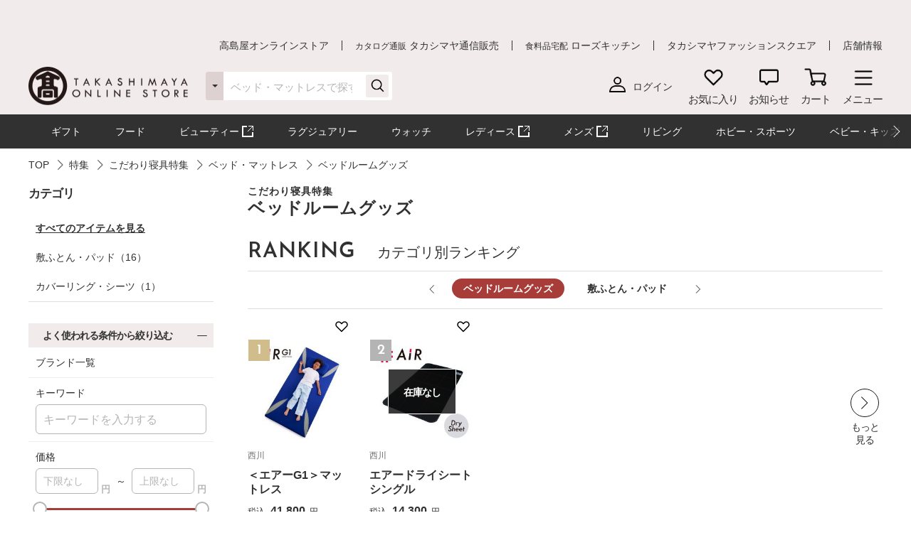

--- FILE ---
content_type: text/html;charset=UTF-8
request_url: https://www.takashimaya.co.jp/shopping/special/0900001499/600069/0500004915/
body_size: 37251
content:
<!DOCTYPE html>
<html lang="ja">
    <head>
        
<meta http-equiv="X-UA-Compatible" content="IE=edge">

    <!-- head top area -->
    <title itemprop="name">ベッドルームグッズ | ベッド・マットレス | こだわり寝具特集 | 特集 | 高島屋オンラインストア</title>
    <meta name="Description" content="ベッドルームグッズ、ベッド・マットレス、こだわり寝具特集、特集、人気アイテムなど、高島屋バイヤー厳選の公式商品を豊富にお取り揃え。人気ランキングや価格別にお探しいただけます。【ギフト選びは高島屋オンラインストアで。デパ地下スイーツや限定品、SALEも充実】">
    <meta name="Keywords" content="特集,こだわり寝具特集,ベッド・マットレス,ベッドルームグッズ,通販,高島屋,限定品,人気ブランド,ランキング">


    
    
            <link rel="canonical" href="https://www.takashimaya.co.jp/shopping/special/0900001499/600069/0500004915/"/>
    

        
     
    <!-- Facebook Metadata /-->
    <meta property="og:title" content="">
    <meta property="og:description" content="">
    <meta property="og:url" content="">
    <meta property="og:image" content="">
    <meta property="og:type" content="article">
    <meta property="og:site_name" content="高島屋オンラインストア">

    <!-- Twitter Metadata/-->
    <meta name="twitter:title" content="">
    <meta name="twitter:description" content="">
    <meta name="twitter:image" content="">
    <meta name="twitter:card" content="summary">
    <meta name="twitter:url" content="">
    <meta name="twitter:site" content="">
    
    <script type="text/javascript">
        document.addEventListener("DOMContentLoaded", function(event) {

    	  (function(i,s,o,g,r,a,m){i['GoogleAnalyticsObject']=r;i[r]=i[r]||function(){
    	  (i[r].q=i[r].q||[]).push(arguments)},i[r].l=1*new Date();a=s.createElement(o),
    	  m=s.getElementsByTagName(o)[0];a.async=1;a.src=g;m.parentNode.insertBefore(a,m)
    	  })(window,document,'script','//www.google-analytics.com/analytics.js','ga');

    	    ga('create', 'UA-26312518-1', 'auto', {'allowLinker': true, 'useAmpClientId': true});
    	    ga('create', 'UA-103807179-1', 'auto', {'name': 'tracker2', 'allowLinker': true});  /* ユニバーサルアナリティクスID追加 */
    	    ga('require', 'displayfeatures');
    	    ga('require', 'linker');
    	    ga('linker:autoLink', ['sso.takashimaya.co.jp']);
    	    ga('tracker2.require', 'displayfeatures');
    	    ga('tracker2.require', 'linker');
    	    ga('tracker2.linker:autoLink', ['sso.takashimaya.co.jp']);

    	    ga(function(tracker) {
    	        setLinkerParamater("/customer/campaign");
    	        setLinkerParamater("/customer/email");
    	        setLinkerParamater("/customer/register");
    	        setLinkerParamater("/customer/quit");
    	        setLinkerParamater("/customer/mypage");
    	        setLinkerParamater("/cart");
    	        setLinkerParamaterForCartForm(tracker);

    	        var clientId = tracker.get('clientId');
    	        var uid = tracker.get('uid');
    	        var stCk1 = getCookie('olUaTag1');
    	        var stCk2 = getCookie('olUaTag2');
    	        var stCk3 = getCookie('olUaTag3');
    	        var send = false;

    	        if (clientId != null && stCk3 == null){
    	            setCookie('olUaTag3',clientId);
    	            stCk3 = clientId;
    	            send = true;
    	        } else if (clientId != null && stCk3 == 'sended') {
    	            setCookie('olUaTag3',clientId);
    	            stCk3 = clientId;
    	            send = true;
    	        } else if (stCk3 != null) {
    	            send = true;
    	        }

    	        if (send){
    	            /* user_id */
    	            if (stCk1 != null) {
    	                ga('set', '&uid', stCk1);
    	                ga('tracker2.set', '&uid', stCk1);
    	            }

    	            /* customDTag2 */
    	            if (stCk2 != null) {
    	                ga('set', 'dimension1', stCk2);
    	                ga('tracker2.set', 'dimension1', stCk2);
    	            }

    	            /* customDTag3 */
    	            if (stCk3 != null){
    	                ga('set', 'dimension2', stCk3);
    	                ga('tracker2.set', 'dimension2', stCk3);
    	            }

    	            if(typeof trackPageviewValue === "undefined"){
    	                ga('send', 'pageview');
    	                ga('tracker2.send', 'pageview');
    	            }else if(typeof trackPageviewPathValue === "undefined"){
    	                ga('send', 'pageview', trackPageviewValue);
    	                ga('tracker2.send', 'pageview', trackPageviewValue);
    	            }else{
    	                ga('send', 'pageview', {'page' : trackPageviewPathValue, 'title' : trackPageviewTitleValue});
    	                ga('tracker2.send', 'pageview', {'page' : trackPageviewPathValue, 'title' : trackPageviewTitleValue});
    	            }
    	        }
    	    });
    	},{ once: true });

    	function getCookie( name ) {
    	  var result = null;
    	  var cookieName = name + '=';
    	  var allcookies = document.cookie;
    	  var position = allcookies.indexOf( cookieName );
    	  if( position != -1 ) {
    	    var startIndex = position + cookieName.length;
    	    var endIndex = allcookies.indexOf( ';', startIndex );
    	    if( endIndex == -1 ) {
    	      endIndex = allcookies.length;
    	    }
    	    result = decodeURIComponent(allcookies.substring( startIndex, endIndex ));
    	  }
    	  return result;
    	}

    	function setCookie( name,value ) {
    	  var ck = name + '=' + value + ';' ;
    	  var nowtime = new Date().getTime();
    	  var cleartime = new Date(nowtime + (60 * 60 * 24 * 1000 * 365 * 2));
    	  var exp = cleartime.toGMTString();
    	  document.cookie = name + '=' + value + '; path=/; expires=' + exp;
    	}

    	function setLinkerParamater( uri ) {
    	    var links = document.querySelectorAll('a[href*="' + uri + '"]');
    	    for ( var i = 0; i < links.length; i++ ) {
    	        var link = links[i];
    	        if( !link.hash ) {
    	            link.addEventListener('click', function(event) {
    	              ga('linker:decorate', this, true);
    	              ga('tracker2.linker:decorate', this, true);
    	            });
    	        }
    	    }
    	}

    	function setLinkerParamaterForCartForm(tracker) {
    	    if( document.form ) {
    	        var location = document.location;
    	        var formAction = document.form.action;
    	        var linkerParam = '#' + tracker.get('linkerParam');
    	        if( location.href.match(/\/cart\/index.html/) ) {
    	            if( formAction.match(/\/cart\/index\/order/) ) {
    	                if( linkerParam ) {
    	                    document.form.action = formAction + linkerParam;
    	                }
    	            }
    	        }
    	    }
    	}
    </script>
    
	<script type="text/javascript">
	    var trackPageviewValue = location.href.replace('https://www.takashimaya.co.jp/','/');
	</script>


	 
    <!-- Google+ Metadata /-->
    <!-- <meta itemprop="description" th:content="${seoMeta.googleDescription}"> -->
    <!-- <meta itemprop="image" th:content="${seoMeta.googleImage}"> -->


        
  <meta charset="utf-8">
  <meta name="format-detection" content="telephone=no, address=no, email=no">
  <meta name="viewport" content="width=device-width, initial-scale=1, shrink-to-fit=no, user-scalable=no, viewport-fit=cover">
  <meta name="copyright" content="高島屋">
  
      <link rel="icon" href="https://www.takashimaya.co.jp/sto/common/image/favicon.ico">
      <link rel="apple-touch-icon" sizes="180x180" href="https://www.takashimaya.co.jp/sto/common/image/apple-touch-icon.png">
      <link rel="apple-touch-icon-precomposed" href="https://www.takashimaya.co.jp/sto/common/image/apple-touch-icon.png">
  
  

        
  <!-- common style -->
  <link href="https://www.takashimaya.co.jp/sto/common/css/lib/slick.css" rel="stylesheet">
  <link href="https://www.takashimaya.co.jp/sto/common/css/lib/slick-theme.css" rel="stylesheet">
  <link href="https://www.takashimaya.co.jp/sto/common/css/lib/perfect-scrollbar.css" rel="stylesheet">
  
  <link href="https://www.takashimaya.co.jp/sto/common/css/common.css" rel="stylesheet">
  
  <link href="https://www.takashimaya.co.jp/sto/common/css/common2.css" rel="stylesheet">
  <link href="https://www.takashimaya.co.jp/sto/common/css/lib/smartphoto.min.css" rel="stylesheet">

        <!-- unique css -->
        <link href="https://www.takashimaya.co.jp/sto/shopping/common/css/common.css" rel="stylesheet">
        <link href="https://www.takashimaya.co.jp/sto/shopping/common/css/common2.css" rel="stylesheet">
        <script src="https://www.takashimaya.co.jp/sto/common/js/lib/jquery-3.5.1.min.js"></script>
        <script src="https://www.takashimaya.co.jp/sto/module/MOD_JP_00001.js"></script>
        <link href="https://www.takashimaya.co.jp/sto/shopping/common/css/product/brand-shop.css" rel="stylesheet">
        <script src="https://www.takashimaya.co.jp/sto/module/mod_jp_00007.js"></script>
        <script src="https://www.takashimaya.co.jp/sto/module/mod_jp_00016.js"></script>
        <script src="https://www.takashimaya.co.jp/sto/module/MOD_JP_00021.js"></script>
        <script src="https://www.takashimaya.co.jp/sto/module/MOD_JP_00028.js"></script>
        <link href="https://www.takashimaya.co.jp/sto/common/css/lib/validationEngine.jquery.css" rel="stylesheet">
        <script src="https://www.takashimaya.co.jp/sto/shopping/common/js/lib/nouislider.min.js"></script>
        <link href="https://www.takashimaya.co.jp/sto/shopping/common/css/lib/nouislider.min.css" rel="stylesheet">
        <script src="https://www.takashimaya.co.jp/sto/module/mod_jp_00038.js"></script>
        <link href="https://www.takashimaya.co.jp/sto/module/mod_jp_00038.css" rel="stylesheet">
        
        <script src="https://www.takashimaya.co.jp/sto/module/MOD_JP_00037.js"></script>
        
        <link href="https://www.takashimaya.co.jp/sto/shopping/common/css/New_productSearch.css" rel="stylesheet">
        <script src="https://www.takashimaya.co.jp/sto/shopping/common/js/New_productSearch.js"></script>
        <link href="https://www.takashimaya.co.jp/sto/shopping/common/css/common_add.css" rel="stylesheet">
        <script src="https://www.takashimaya.co.jp/sto/shopping/common/js/product-search.js"></script>
        
        <link href="https://www.takashimaya.co.jp/sto/shopping/common/css/product/style.css" rel="stylesheet">
        
        
        
        
        
        <script src="https://www.takashimaya.co.jp/sto/shopping/common/js/brand.js"></script>
        <script src="https://www.takashimaya.co.jp/sto/module/mod_jp_00041.js"></script>
        <script src="https://www.takashimaya.co.jp/sto/module/mod_jp_00078.js"></script>
        <script src="https://www.takashimaya.co.jp/sto/module/mod_jp_00080.js"></script>
<style>
.c-hotwords + .l-block {
  padding-top: 0;
}
</style>
        

        
<script>
(function() {
    window._x_webapp_xsrf_token = "V3_COMM_017";
    window.staticContentsBaseUrl = "https://www.takashimaya.co.jp/sto/";
    window.cmsContentsBaseUrl = "https://www.takashimaya.co.jp/sto//cms/ECST0001/";
}());
function createAjaxHeader() {
    var headers = {};
    if (document.cookie) {
        var cookies = document.cookie.split(";");
        for (var i = 0; i < cookies.length; i++) {
            var str = cookies[i].split("=");
            if (str[0].trim() == window._x_webapp_xsrf_token) {
                headers['X-XSRF-TOKEN'] = unescape(str[1]);
                break;
            }
        }
    }
    return headers;
}
</script>

        
    
            <!-- checkRtoasterAllの値をdata属性に埋め込む -->
            <div id="analytics-data" data-check-rtoaster-all="true">
        
     
        <!-- analytics tag area -->
        <!--Rtoaster tracking code-->
        <script type="text/javascript" src="//js.rtoaster.jp/Rtoaster.js"></script>

        <script>
        
            Rtoaster.init("RTA-b42b-0febf6df72db");
    	
    	
        
        
        
             Rtoaster.track();
        
        </script>
    
    
    
    </div>
    
    
     <!-- send ProbanceTag /-->
    
	    
    
    <!-- schema.org　JSON-LD /-->
    
    <script src="https://edge.silveregg.net/static/silveregg/js/cookie_lib.js" type="text/javascript"></script>
    <script>
     var silverEggMerchantId = "takashimaya";
     var silverEggUrl = "takashimaya.silveregg.net";
     var memberId = "";
    </script>

        
    <!-- head bottom area -->

    </head>
    <body>
        
<!-- body top area -->

        
  <noscript>
    <div class="u-p5 u-pr10 u-pl10">
        <p class="c-noscript c-text l-inner u-p5 u-pr10 u-pl10 u-fc__red -bold"><span>この Web サイトの全ての機能を利用するためには JavaScript を有効にする必要があります。
            <br><a class="c-link" href="//www.enable-javascript.com/ja/" target="_blank">あなたの Web ブラウザーで JavaScript を有効にする方法</a>を参照してください。</span></p>
    </div>
    <style>
        .c-noscript {
            border: 2px solid #b70000;
        }
        .l-header {
            position: static!important;
        }
        .l-header + .l-main {
            padding-top: 0!important;
        }
    </style>
  </noscript>

        <!-- header -->
        <!-- header -->
<header class="l-header js-header" data-value="MOD_JP_00001">
    <form method="post" action="/logout" name="logoutForm"></form>
	<div class="l-header__head">
		 <style>
  .l-header__banner__body.rtoaster{
    display: block;
    width: 100%;
    height: 100%;
    background-repeat: repeat-x;
    background-position: center;
    background-size: auto 100%;
    -webkit-transition: 0.175s;
    transition: 0.175s;
  }

  @media screen and (max-width: 768px) {
    .l-header__banner.l-header__banner--pc{
      height: 0;
    }
  }

  @media screen and (min-width: 769px) {
    .l-header__banner.l-header__banner--sp{
      height: 0;
    }
  }
  .campaign__banner__nothing {
    height: 0;
  }
</style>

<div id="rtpc_recommend_az" class="l-header__banner l-header__banner--pc">
  <div id="rtpc_recommend_az_1" class="l-header__banner__body">
  </div>
</div>
<div id="rtsp_recommend_az" class="l-header__banner l-header__banner--sp">
  <div id="rtsp_recommend_az_1" class="l-header__banner__body">
  </div>
</div>

<script>
    document.addEventListener("DOMContentLoaded", function() {
        // analytics-data要素からcheckRtoasterAllの値を取得
        var analyticsDataElement = document.getElementById("analytics-data");
        if (analyticsDataElement) {
            var checkRtoasterAll = analyticsDataElement.getAttribute("data-check-rtoaster-all") === "true";
                
            // checkRtoasterAllがfalseの場合、targetElementにクラスを付与
            if (!checkRtoasterAll) {
                var targetElementPc = document.getElementById("rtpc_recommend_az");
                var targetElementSp = document.getElementById("rtsp_recommend_az");
                if (targetElementPc && targetElementSp) {
                    targetElementPc.classList.add("campaign__banner__nothing");
                    targetElementSp.classList.add("campaign__banner__nothing");
                    var style = document.createElement('style');
                    style.innerHTML = `
                        .l-header + .l-main {
                            padding-top: 162px !important;
                        }

                        @media screen and (min-width: 769px) and (max-width: 1199px) {
                          .l-header + .l-main {
                            padding-top: 128px !important;
                          }
                         }

                        @media screen and (max-width: 768px) {
                          .l-header + .l-main {
                            padding-top: 153px !important;
                          }
                         }
                    `;
                    document.head.appendChild(style);
                }
            }
        }
    });
</script>

		<div class="l-header__secondarynav">
			<div class="l-inner">
				<ol class="l-header__secondarynav__list">
					<li class="l-header__secondarynav__list__item"><a class="l-header__secondarynav__text c-link -line" href="/shopping/" tabindex=1>高島屋オンラインストア</a></li>
                    <li class="l-header__secondarynav__list__item"><a class="l-header__secondarynav__text c-link -line" href="/tsuhan" target="_blank" tabindex=2><span>カタログ通販</span> タカシマヤ通信販売</a></li>
                    <li class="l-header__secondarynav__list__item"><a class="l-header__secondarynav__text c-link -line" href="https://www.takashimaya.co.jp/rosekitchen" target="_blank" tabindex=3><span>食料品宅配</span> ローズキッチン</a></li>
                    <li class="l-header__secondarynav__list__item"><a class="l-header__secondarynav__text c-link -line" href="https://www.t-fashion.jp/?utm_source=tk-ol&amp;utm_medium=link&amp;utm_campaign=globalnavi" target="_blank" tabindex=4>タカシマヤファッションスクエア  </a></li>
                    <li class="l-header__secondarynav__list__item"><a class="l-header__secondarynav__text c-link -line" href="https://www.takashimaya.co.jp/store/" target="_blank" tabindex=5>店舗情報</a></li>
				</ol>
			</div>
		</div>
	</div>

	<div class="l-header__body js-header__fixed">
		<div class="l-header__content">
			<div class="l-inner">
				<!-- ロゴ 「トップページ」である場合 -->
				
				<!-- /ロゴ 「トップページ」である場合 -->
                <!-- ロゴ 「トップページ」でない場合 -->
                <div class="l-header__logo">
                    <a href="/shopping/" tabindex=6><img src="https://www.takashimaya.co.jp/sto/common/image/logo_site-b.png" alt="高島屋オンラインストア" ></a>
                </div>
                <!-- /ロゴ 「トップページ」でない場合 -->

				<!-- ナビゲーション -->
				<nav class="l-header__gnav">
					<!-- ユーザー -->
					<div class="l-header__gnav__user">
						<!-- ログイン -->
						
							<a class="-login user_link_a" href="/customer/mypage/index.html" tabindex =20>
								<i><img src="https://www.takashimaya.co.jp/sto/common/image/icn_user-b.png" alt=""></i>
								<span>ログイン</span>
							</a>
                        
						<!-- /ログイン -->
    
						<!-- ゲスト、ユーザー名 -->
						
						<!-- /ゲスト、ユーザー名 -->
					</div>
					<!-- /ユーザー -->

					<ul class="l-headernav l-header__gnav__menubtn">
						<!-- お気に入り -->
						<li class="l-headernav__list -largecontent">
							<a class="l-headernav__list__item l-headermenubtn"  tabindex =30>
								<i class="l-headermenubtn__icon"><img src="https://www.takashimaya.co.jp/sto/common/image/icn_favorite-b.png" alt=""></i>
								<span class="l-headermenubtn__label">お気に入り</span>
							</a>

							<!-- ログインしていない場合は横幅が変わるので-nologinのclassを追加してください -->
							<div class="l-headerfloatbox -favorite -nologin">
								<div class="l-headerfloatbox__inner">
									<div class="l-headerfloatbox__content">
										<p class="l-headerfloatbox__title"><i class="c-icon"><img src="https://www.takashimaya.co.jp/sto/common/image/icn_favorite-r-w.png" alt=""></i><span>お気に入り</span></p>

										<!-- ログイン後 -->
										
										<!-- /ログイン後 -->

										<!-- ログインしてない場合 -->
										<div class="l-headerfloatbox__block">
											<p class="c-text -stronger -bold">お気に入りを利用するにはログインが必要です。</p>
											<p class="c-text">お気に入りアイテムやブランド、ショップをご登録いただけます。お知らせが届いて便利です。</p>

											<div class="l-headerfloatbox__button">
                                                <a class="c-button--mini -white" href="/customer/mypage/wishlist/index.html?channel_code=ECST0001"><span>ログインする</span></a>
                                                <a class="c-button--mini" href="/customer/member/apply.html"><span>新規会員登録</span></a>
                                            </div>
										</div>
										<!-- /ログインしてない場合 -->

									</div>
								</div>
							</div>
						</li>
						<!-- /お気に入り -->

						<!-- お知らせ -->
						<li class="l-headernav__list -largecontent">
							<a class="l-headernav__list__item l-headermenubtn" tabindex =40>
								<i class="l-headermenubtn__icon"><img src="https://www.takashimaya.co.jp/sto/common/image/icn_notice-b.png" alt=""></i>
								<span class="l-headermenubtn__label">お知らせ</span>
							</a>
							
							<!-- ログインしていない場合は横幅が変わるので-nologinのclassを追加してください -->
							<div class="l-headerfloatbox -notice -nologin">
								<div class="l-headerfloatbox__inner">
									<div class="l-headerfloatbox__content">
										<p class="l-headerfloatbox__title"><i class="c-icon"><img src="https://www.takashimaya.co.jp/sto/common/image/icn_notice-b.png" alt=""></i><span>お知らせ</span></p>
										<!-- ログイン後 -->
										
										<!-- /ログイン後 -->

										<!-- ログインしてない場合 -->
										<div class="l-headerfloatbox__block">
											<p class="c-text">お気に入りブランドの新着情報など、あなたへのお知らせが届きます。</p>

											<div class="l-headerfloatbox__button">
                                                <a class="c-button--mini -white" href="/customer/mypage/news/index.html"><span>ログインする</span></a>
                                                <a class="c-button--mini" href="/customer/member/apply.html"><span>新規会員登録</span></a>
                                            </div>
										</div>
										<!-- /ログインしてない場合 -->
									</div>
								</div>
							</div>
						</li>
						<!-- /お知らせ -->

						<!-- 商品を探す -->
						
						<!-- /商品を探す -->

						<!-- カート -->
						<li class="l-headernav__list">
							<a class="l-headernav__list__item l-headermenubtn -iscart" href="/cart/index.html?channelCode=ECST0001" tabindex=60>
								<i class="l-headermenubtn__icon"><img src="https://www.takashimaya.co.jp/sto/common/image/icn_cart-b.png" alt=""></i>
								<span class="l-headermenubtn__label">カート</span>
							</a>

							<!-- 商品がカートに入ったら追加してください -->
							
							<!-- /商品がカートに入ったら追加してください -->
						</li>
						<!-- /カート -->

						<!-- メニュー -->
						<li class="l-headernav__list">
							<button class="l-headernav__list__item l-headermenubtn js-headernav__open"  tabindex=70>
								<i class="l-headermenubtn__icon"><img src="https://www.takashimaya.co.jp/sto/common/image/icn_menu-b.png" alt=""></i>
								<span class="l-headermenubtn__label">メニュー</span>
							</button>

							<div class="l-headerfloatbox -menu">
								<div class="l-headerfloatbox__menu">
									<div class="l-headerfloatbox__menu__leftbox">
											 <style>
  .ex-link_black {
    background-image: url(/include/shopping/common/image/icn_outlink02.png);
    background-repeat: no-repeat;
    background-position: right;
    padding-right: 20px;
    background-size: contain;
  }
</style>

<div class="l-headerfloatmenu__block--half">
  <div class="l-headerfloatmenu__linkbox">
    <p class="l-headerfloatmenu__title">商品を探す</p>
    <div class="l-headerfloatmenu__linkbox__item">
      <a class="c-link -noborder" href="/shopping/gift">ギフト</a>
      <a class="c-link -noborder" href="/shopping/food">フード</a>
      <a class="c-link -noborder" href="/beauty/" target="_blank" rel="noopener noreferrer">
        <span class="ex-link_black">コスメサイト「TBEAUT」</span>
      </a>
      <a class="c-link -noborder" href="/shopping/luxury/">ラグジュアリー</a>
      <a class="c-link -noborder" href="/shopping/watch/">ウォッチ</a>
      <a class="c-link -noborder" href="/shopping/interior/">リビング</a>
      <a class="c-link -noborder" href="/shopping/interior/#hobby">ホビー・スポーツ</a>
      <a class="c-link -noborder" href="/shopping/baby">ベビー・キッズ</a>
    </div>
    <div class="l-headerfloatmenu__linkbox__item"><a class="c-link -noborder u-fw__bold"
        href="/shopping/brand_list.html">ブランド一覧</a></div>
    <div class="l-headerfloatmenu__linkbox__item"><a class="c-link -noborder u-fw__bold"
        href="/shopping/category_rnk.html">ランキング一覧</a></div>
    <div class="l-headerfloatmenu__linkbox__item"><a class="c-link -noborder u-fw__bold"
        href="/shopping/catalog_num_search.html">カタログ番号検索</a></div>
  </div>
</div>
<div class="l-headerfloatmenu__block--half">
  <div class="l-headerfloatmenu__linkbox">
    <p class="l-headerfloatmenu__title">注目の特集</p>
    <div class="l-headerfloatmenu__linkbox__item"><a class="c-link -noborder"
        href="/shopping/gift/kekkonuchiiwai/">結婚内祝い</a></div>
    <div class="l-headerfloatmenu__linkbox__item"><a class="c-link -noborder"
        href="/shopping/gift/syussanuchiiwai/">出産内祝い</a></div>
    <div class="l-headerfloatmenu__linkbox__item"><a class="c-link -noborder"
        href="/shopping/special/FA15153/">大北海道展</a></div>
    <div class="l-headerfloatmenu__linkbox__item"><a class="c-link -noborder"
        href="/shopping/special/sale/">SALE・お買得</a></div>
    <div class="l-headerfloatmenu__linkbox__item"><a class="c-link -noborder u-fw__bold"
        href="/shopping/special/">特集一覧へ</a></div>
  </div>
  <div class="l-headerfloatmenu__linkbox">
    <p class="l-headerfloatmenu__title">高島屋のおもてなし</p>
    <div class="l-headerfloatmenu__linkbox__item"><a class="c-link -noborder"
        href="/shopping/gift/service/">ギフトサービス（のし紙・掛け紙・ラッピング）</a></div>
    <div class="l-headerfloatmenu__linkbox__item"><a class="c-link -noborder"
        href="/shopping/gift/socialgift/">ソーシャルギフト</a></div>
    <div class="l-headerfloatmenu__linkbox__item"><a class="c-link -noborder" href="/shopping/messagecard/">メッセージカード</a>
    </div>
    <div class="l-headerfloatmenu__linkbox__item"><a class="c-link -noborder"
        href="/shopping/gift/customize/">お名前入れ・カスタマイズ</a></div>
    <div class="l-headerfloatmenu__linkbox__item"><a class="c-link -noborder" href="/giftnavi/">ギフトのマナー・豆知識</a>
    </div>
    <div class="l-headerfloatmenu__linkbox__item"><a class="c-link -noborder u-fw__bold"
        href="/shopping/gift/">高島屋のギフトトップへ</a></div>
  </div>
</div>
										<div class="l-headerfloatmenu__block--full">
											<p class="l-headerfloatmenu__title">最近見た商品</p>
											
												  <p class="c-text u-mb5 u-fc__gray3">最近見た商品はございません。</p>
                                            
											
										</div>
									</div>

									<div class="l-headerfloatbox__menu__rightbox">
										<div class="l-headerfloatmenu__block--half">
											<div class="l-headerfloatmenu__linkbox">
												<p class="l-headerfloatmenu__title">
													マイページ
												</p>
												<div class="l-headerfloatmenu__linkbox__item">
													<a class="c-link -noborder" href="/customer/mypage/index.html">
														マイページトップ</a>
												</div>
												<div class="l-headerfloatmenu__linkbox__item">
													<a class="c-link -noborder" href="/customer/mypage/purchase/index.html">
														購入履歴・配送状況
													</a>
												</div>
												<div class="l-headerfloatmenu__linkbox__item">
													<a class="c-link -noborder" href="/customer/mypage/mailmag/apply.html">
														メールマガジン登録
													</a>
												</div>
												<div class="l-headerfloatmenu__linkbox__item">
													<a class="c-link -noborder" href="/customer/mypage/news/index.html">
														お知らせ
													</a>
												</div>
												<div class="l-headerfloatmenu__linkbox__item">
													<a class="c-link -noborder" href="/customer/mypage/coupon.html">
														クーポン
													</a>
												</div>
												<div class="l-headerfloatmenu__linkbox__item">
													<a class="c-link -noborder" href="/customer/mypage/wishlist/index.html?channel_code=ECST0001">
														お気に入りアイテム
													</a>
												</div>
												<div class="l-headerfloatmenu__linkbox__item">
													<a class="c-link -noborder" href="/customer/mypage/favorite.html?channel_code=ECST0001&amp;showBrand=true">
														お気に入りブランド
													</a>
												</div>
												<div class="l-headerfloatmenu__linkbox__item">
													<a class="c-link -noborder" href="/customer/mypage/favorite.html?channel_code=ECST0001&amp;showShop=true">
														お気に入りショップ
													</a>
												</div>
												<div class="l-headerfloatmenu__linkbox__item">
													<a class="c-link -noborder" href="/customer/member/apply.html">
														新規会員登録
													</a>
												</div>
												
												
											</div>
										</div>
										 <div class="l-headerfloatmenu__block--half">
    <div class="l-headerfloatmenu__linkbox">
        <p class="l-headerfloatmenu__title">ユーザーサポート</p>
        <div class="l-headerfloatmenu__linkbox__item">
            <a class="c-button--slim -noborder -helplink" target="_blank" rel="noopener noreferrer"
                href="https://help.takashimaya.co.jp">
                <span class="c-text -bold">よくある質問</span>
            </a>
        </div>
        <div class="l-headerfloatmenu__linkbox__item"><a class="c-link -noborder"
                href="/shopping/introduction/">初めての方へ</a></div>
        <div class="l-headerfloatmenu__linkbox__item"><a class="c-link -noborder" href="/shopping/help/">ショッピングガイド</a>
        </div>
        <div class="l-headerfloatmenu__linkbox__item"><a class="c-link -noborder"
                href="/shopping/help/support.html">サポートメニュー</a></div>
    </div>
    <div class="l-headerfloatmenu__linkbox">
        <p class="l-headerfloatmenu__title">高島屋からのお知らせ</p>
        <div class="l-headerfloatmenu__linkbox__item"><a class="c-link -noborder"
                href="/shopping/news.html?channel_code=ECST0001&news_type=2">大切なお知らせ・ご案内</a>
        </div>
    </div>
</div>

<!-- <div class="l-headerfloatmenu__block--full">
    <p class="l-headerfloatmenu__title">おすすめ情報</p>
    <ol class="l-headerfloatmenu__bannerlist">
      <li class="l-headerfloatmenu__bannerlist__item"><a class="c-link -image" href="###"><img src="/include/shopping/header/menuimage/dummy_menu01.png" alt=""></a></li>
      <li class="l-headerfloatmenu__bannerlist__item"><a class="c-link -image" href="###"><img src="/include/shopping/header/menuimage/dummy_menu01.png" alt=""></a></li>
      <li class="l-headerfloatmenu__bannerlist__item"><a class="c-link -image" href="###"><img src="/include/shopping/header/menuimage/dummy_menu01.png" alt=""></a></li>
      <li class="l-headerfloatmenu__bannerlist__item"><a class="c-link -image" href="###"><img src="/include/shopping/header/menuimage/dummy_menu01.png" alt=""></a></li>
    </ol>
  </div> -->
									</div>
								</div>
							</div>
						</li>
						<!-- /メニュー -->
					</ul>

					<!-- SP時表示ナビ -->
					<div class="l-headernav--sp js-headerspnav">
						<!-- 上部固定箇所 -->
						<div class="l-headernav--sp__head">
							<!-- ログイン時表示　ユーザー名 -->
							

							<!-- 閉じるボタン -->
							<button class="l-headernav--sp__head__closebtn l-headermenubtn js-headernav__close">
								<i class="l-headermenubtn__icon"><img src="https://www.takashimaya.co.jp/sto/common/image/icn_close-b.png" alt=""></i>
								<span class="l-headermenubtn__label">閉じる</span>
							</button>
						</div>
						<!-- /上部固定箇所 -->

						<!-- SPナビゲーション内容 -->
						<div class="l-headernav--sp__inner">
							<div class="l-headernav--sp__content">
								<!-- 会員メニュー -->
								<div class="l-headernav--sp__block">
								
									<a class="l-headernav--sp__block__item -link -hasicon" href="/customer/mypage/index.html"><i class="c-icon"><img src="https://www.takashimaya.co.jp/sto/common/image/icn_user-b.png" alt=""></i>ログイン</a>
									<a class="l-headernav--sp__block__item -link -hasicon" href="/customer/member/apply.html"><i class="c-icon"><img src="https://www.takashimaya.co.jp/sto/common/image/icn_notebook-b.png" alt=""></i>新規会員登録</a>
									<a class="l-headernav--sp__block__item -link -hasicon" href="/customer/mypage/news/index.html"><i class="c-icon"><img src="https://www.takashimaya.co.jp/sto/common/image/icn_notice-b.png" alt=""></i>お知らせ</a>
                                    <a class="l-headernav--sp__block__item -link -hasicon" href="/customer/mypage/coupon.html"><i class="c-icon"><img src="https://www.takashimaya.co.jp/sto/common/image/icn_coupon-b.png" alt=""></i>クーポン</a>
                                    <a class="l-headernav--sp__block__item -link -hasicon" href="/customer/mypage/mailmag/apply.html"><i class="c-icon"><img src="https://www.takashimaya.co.jp/sto/common/image/icn_mail-b.png" alt=""></i>メールマガジン登録</a>
							    
							    
                                </div>
								<!-- /会員メニュー -->

								<!-- 最近見た商品・お気に入り -->
								<div class="l-headernav--sp__block">
									<p class="l-headernav--sp__block__title">最近見た商品・お気に入り</p>
									<div class="l-headernav--sp__imageblock">
										<p class="l-headernav--sp__block__title -sub -hasicon"><i class="c-icon"><img src="https://www.takashimaya.co.jp/sto/common/image/icn_time-mini-b.png" alt=""></i>最近見た商品</p>
										
										<div class="l-headernav--sp__imageblock__item js-headerslider">
											<ul class="l-headernav--sp__imagelist swiper-wrapper">
												
                                            </ul>
										</div>
									</div>

									<div class="l-headernav--sp__imageblock">
										<!-- ログインしてない場合 -->
										
											<p class="l-headernav--sp__block__title -sub -hasicon"><i class="c-icon"><img src="https://www.takashimaya.co.jp/sto/common/image/icn_favorite-mini-b.png" alt=""></i>お気に入り</p>
	
											<div class="l-headernav--sp__imageblock__item u-p5 u-pr15 u-pl15 u-pb10">
												<p class="c-text -stronger -bold">お気に入りを利用するには<a class="c-link" href="/customer/mypage/wishlist/index.html?channel_code=ECST0001">ログイン</a>が必要です。 </p>
												<p class="c-text">お気に入りアイテムやブランド、ショップをご登録いただけます。お知らせが届いて便利です。</p>
											</div>
										
										<!-- /ログインしてない場合 -->

										<!-- ログインしている場合 -->
										
										<!-- /ログインしている場合 -->
									</div>
								</div>
								<!-- /最近見た商品・お気に入り -->

								<!-- 商品を探す -->
								 <style>
  .ex-link_black {
    background-image: url(/include/shopping/common/image/icn_outlink02.png);
    background-repeat: no-repeat;
    background-position: right;
    padding-right: 20px;
    background-size: contain;
  }
</style>

<!-- 商品を探す -->
<div class="l-headernav--sp__block">
  <p class="l-headernav--sp__block__title">商品を探す</p>
  <div class="l-headernav--sp__block__morebox">
    <button class="l-headernav--sp__block__item -morebtn js-morebtn"><span>カテゴリ</span><i
        class="c-icon__more"></i></button>
    <div class="js-morecont" style="display: none">
      <a class="l-headernav--sp__block__item -link" href="/shopping/gift">ギフト</a>
      <a class="l-headernav--sp__block__item -link" href="/shopping/food">フード</a>
      <a class="l-headernav--sp__block__item -link" href="/beauty/" target="_blank" rel="noopener noreferrer">
        <span class="ex-link_black">コスメサイト「TBEAUT」</span>
      </a>
      <a class="l-headernav--sp__block__item -link" href="/shopping/luxury/">ラグジュアリー</a>
      <a class="l-headernav--sp__block__item -link" href="/shopping/watch/">ウォッチ</a>
      <a class="l-headernav--sp__block__item -link" href="/shopping/interior/">リビング</a>
      <a class="l-headernav--sp__block__item -link" href="/shopping/interior/#hobby">ホビー・スポーツ</a>
      <a class="l-headernav--sp__block__item -link" href="/shopping/baby">ベビー・キッズ</a>
    </div>
  </div>
  <a class="l-headernav--sp__block__item -link u-fw__bold" href="/shopping/brand_list.html">ブランド一覧</a>
  <a class="l-headernav--sp__block__item -link u-fw__bold" href="/shopping/category_rnk.html">ランキング一覧</a>
  <a class="l-headernav--sp__block__item -link u-fw__bold" href="/shopping/catalog_num_search.html">カタログ番号検索</a>
</div>
<!-- /商品を探す -->
<!-- コンテンツ -->
<div class="l-headernav--sp__block">
  <p class="l-headernav--sp__block__title">注目の特集</p>
  <a class="l-headernav--sp__block__item -link" href="/shopping/gift/kekkonuchiiwai/">結婚内祝い</a>
  <a class="l-headernav--sp__block__item -link" href="/shopping/gift/syussanuchiiwai/">出産内祝い</a>
  <a class="l-headernav--sp__block__item -link" href="/shopping/special/FA15153/">大北海道展</a>
  <a class="l-headernav--sp__block__item -link" href="/shopping/special/sale/">SALE・お買得</a>
  <a class="l-headernav--sp__block__item -link u-fw__bold" href="/shopping/special">特集一覧</a>
</div>
<!-- /コンテンツ -->
<!-- 高島屋のおもてなし -->
<div class="l-headernav--sp__block">
  <p class="l-headernav--sp__block__title">高島屋のおもてなし</p>
  <a class="l-headernav--sp__block__item -link" href="/shopping/gift/service">ギフトサービス（のし紙・掛け紙・ラッピング）</a>
  <a class="l-headernav--sp__block__item -link" href="/shopping/gift/socialgift/">ソーシャルギフト</a>
  <a class="l-headernav--sp__block__item -link" href="/shopping/messagecard">メッセージカード</a>
  <a class="l-headernav--sp__block__item -link" href="/shopping/help/guide71.html">お名前入れ・カスタマイズ</a>
  <a class="l-headernav--sp__block__item -link" href="/giftnavi">ギフトのマナー・豆知識</a>
  <a class="l-headernav--sp__block__item -link u-fw__bold" href="/shopping/gift/">高島屋のギフトトップへ</a>
</div>
<!-- /高島屋のおもてなし -->
<!-- おすすめ情報 -->
<!-- <div class="l-headernav--sp__block">
        <p class="l-headernav--sp__block__title">おすすめ情報</p>
        <a class="l-headernav--sp__block__item -image" href="###"><img src="/include/shopping/header/menuimage/dummy_menu01.png" alt=""></a>
        <a class="l-headernav--sp__block__item -image" href="###"><img src="/include/shopping/header/menuimage/dummy_menu01.png" alt=""></a>
        <a class="l-headernav--sp__block__item -image" href="###"><img src="/include/shopping/header/menuimage/dummy_menu01.png" alt=""></a>
        <a class="l-headernav--sp__block__item -image" href="###"><img src="/include/shopping/header/menuimage/dummy_menu01.png" alt=""></a>
      </div> -->
<!-- /おすすめ情報 -->
<!-- ユーザーサポート・メールマガジン -->
<div class="l-headernav--sp__block">
  <p class="l-headernav--sp__block__title">ユーザーサポート</p>
  <a class="l-headernav--sp__block__item -link" target="_blank" rel="noopener noreferrer" href="https://help.takashimaya.co.jp"><span class="u-fw__bold">よくある質問</span></a>
  <a class="l-headernav--sp__block__item -link" href="/shopping/introduction/">初めての方へ</a>
  <a class="l-headernav--sp__block__item -link" href="/shopping/help">ショッピングガイド</a>
  <a class="l-headernav--sp__block__item -link" href="/shopping/help/support.html">サポートメニュー</a>
</div>
<!-- /ユーザーサポート・メールマガジン -->
<!-- 高島屋からのお知らせ -->
<div class="l-headernav--sp__block">
  <p class="l-headernav--sp__block__title">高島屋からのお知らせ</p>
  <a class="l-headernav--sp__block__item -link"
    href="/shopping/news.html?channel_code=ECST0001&news_type=2">大切なお知らせ・ご案内</a>
</div>
<!-- /高島屋からのお知らせ -->
<!-- 関連ショッピングサイト -->
<div class="l-headernav--sp__block">
  <p class="l-headernav--sp__block__title">関連ショッピングサイト</p>
  <a class="l-headernav--sp__block__item -site -link" href="/beauty/" target="_blank">
    <span class="-name">コスメサイト</span>
    <span class="-logo -cosme"><img src="https://www.takashimaya.co.jp/sto/common/image/tbeaut_header_logo.png"></span>
  </a>
  <a class="l-headernav--sp__block__item -site -link" href="/tsuhan" target="_blank">
    <span class="-name">カタログ通販サイト</span>
    <span class="-logo -tuhan"><img src="https://www.takashimaya.co.jp/sto/common/image/logo-takashimayatuhan.png"
        alt="カタログ通販サイト" /></span>
  </a>
  <a class="l-headernav--sp__block__item -site -link" href="https://www.takashimaya.co.jp/rosekitchen" target="_blank">
    <span class="-name">食料品宅配サイト</span>
    <span class="-logo -rose"><img src="https://www.takashimaya.co.jp/sto/common/image/logo-rosekitchen.png"
        alt="食料品宅配サイト" /></span>
  </a>
  <a class="l-headernav--sp__block__item -site -link"
    href="https://www.t-fashion.jp/?utm_source=tk-ol&utm_medium=link&utm_campaign=globalnavi" target="_blank">
    <span class="-name">ファッションサイト</span>
    <span class="-logo -square"><img src="https://www.takashimaya.co.jp/sto/common/image/logo-fashionsquare.png"
        alt="ファッションサイト" /></span>
  </a>
</div>
<!-- /関連ショッピングサイト -->

								<!-- 閉じるボタン -->
								<div class="l-headernav--sp__block">
									<button class="l-headernav--sp__block__closebtn js-headernav__close">
										<span><i class="c-icon"><img src="https://www.takashimaya.co.jp/sto/common/image/icn_close-b.png" alt=""></i>閉じる</span>
									</button>
								</div>
								<!-- /閉じるボタン -->
							</div>
						</div>
						<!-- /SPナビゲーション内容 -->
					</div>
					<!-- /SP時表示ナビ -->
				</nav>
				<!-- /ナビゲーション -->


				<!-- 商品検索部分 -->
				<div class="l-header__search">
					<!-- form -->
					<form id="mod-jp-00001-search-form" class="l-headerform l-header__search__form"  data-goodsListLink="/shopping/search.html">
						<div class="l-headerselect l-headerform__select">
                            <button class="l-headerselect__button js-headerselect" type="button" tabindex=10><span></span></button>
                            
                            <div class="l-headerselect__list js-headerselect__list">
                                <div class="l-headerselect__list__content" style="margin:4px">
                                    
                                        <button name="btnCategory" class="-maincategory"  type="button" data-url="/shopping/" tabindex=10><span href="/shopping/" >すべてのカテゴリ</span></button>
                                    
                                        <button name="btnCategory" class="-maincategory"  type="button" data-categorycode="1000000000"  data-url="/shopping/gift/" tabindex=10><span href="/shopping/gift/" >高島屋のギフト</span></button>
                                    
                                        <button name="btnCategory" class="-maincategory"  type="button" data-categorycode="0400000000"  data-url="/shopping/food/" tabindex=10><span href="/shopping/food/" >フード・スイーツ</span></button>
                                    
                                        <button name="btnCategory" class="-maincategory"  type="button" data-categorycode="1100000000"  data-url="/shopping/luxury/" tabindex=10><span href="/shopping/luxury/" >ラグジュアリー</span></button>
                                    
                                        <button name="btnCategory" class="-maincategory"  type="button" data-categorycode="1200000000"  data-url="/shopping/watch/" tabindex=10><span href="/shopping/watch/" >ウォッチ</span></button>
                                    
                                        <button name="btnCategory" class="-maincategory"  type="button" data-categorycode="0500000000"  data-url="/shopping/interior/" tabindex=10><span href="/shopping/interior/" >リビング・ホビー・スポーツ</span></button>
                                    
                                        <button name="btnCategory" class="-maincategory"  type="button" data-categorycode="0700000000"  data-url="/shopping/baby/" tabindex=10><span href="/shopping/baby/" >ベビー・キッズ</span></button>
                                    
                                        <button name="btnCategory" class="-maincategory"  type="button" data-categorycode="1300000000"  data-url="/shopping/fashion/" tabindex=10><span href="/shopping/fashion/" >ファッション・雑貨</span></button>
                                    
                                        <button name="btnCategory" class="-maincategory"  type="button" data-categorycode="0900000000"  data-url="/shopping/special/" tabindex=10><span href="/shopping/special/" >特集</span></button>
                                    
                                        <button name="btnCategory" class="-middlecategory"  type="button" data-categorycode="0900000000"  data-url="/shopping/special/0900001499/" tabindex=10><span href="/shopping/special/0900001499/" >こだわり寝具特集</span></button>
                                    
                                        <button name="btnCategory" class="-smallcategory  -current"  type="button" data-categorycode="0900000000"  data-url="/shopping/special/0900001499/600069/" tabindex=10><span href="/shopping/special/0900001499/600069/" >ベッド・マットレス</span></button>
                                    
                                </div>
                            </div>
                            <select class="js-headerselect__select" name="searchcategory" style="display: none">
                                
                                    <option value="すべてのカテゴリ">すべてのカテゴリ</option>
                                
                                    <option value="高島屋のギフト">高島屋のギフト</option>
                                
                                    <option value="フード・スイーツ">フード・スイーツ</option>
                                
                                    <option value="ラグジュアリー">ラグジュアリー</option>
                                
                                    <option value="ウォッチ">ウォッチ</option>
                                
                                    <option value="リビング・ホビー・スポーツ">リビング・ホビー・スポーツ</option>
                                
                                    <option value="ベビー・キッズ">ベビー・キッズ</option>
                                
                                    <option value="ファッション・雑貨">ファッション・雑貨</option>
                                
                                    <option value="特集">特集</option>
                                
                                    <option value="こだわり寝具特集">こだわり寝具特集</option>
                                
                                    <option value="ベッド・マットレス">ベッド・マットレス</option>
                                
                            </select>
                            
                        </div>
						
						<div class="keyword_area">
	                        <input name="keywordInclude" class="l-headerform__input js-headerselect__input" type="search" placeholder="" value=""
	                            data-baseDateTime="2026-01-17T23:35:18"
	                            data-navigationCode="F600069@100162"
	                            data-goodsListLink="/shopping/search.html"
	                            autocomplete="off"
	                            tabindex=10>
	                        
	<!--                         <th:block th:each="item : ${attentionWordList}"> -->
	<!--                             <input type="hidden" name="attentionWord" th:value="${item.url}"/> -->
	<!--                         </th:block> -->
	
							<!-- 未入力時の検索履歴 -->
							
							<!-- /未入力時の検索履歴 -->
	
							<!-- 入力時のサジェスト -->
							<div class="l-headersuggest js-suggest">
							</div>
							
							<!-- /入力時のサジェスト -->
						</div>
						<button class="l-headerform__button" type="submit" tabindex=10><i><img src="https://www.takashimaya.co.jp/sto/common/image/icn_search-b.png" alt="検索"></i></button>
					</form>
					<!-- /form -->

					
				</div>
				<!-- /商品検索部分 -->
			</div>
		</div>
	</div>

	<!-- header category navigation -->
	<nav class="l-hcategory">
		<div class="l-hcategory__inner js-scrollgnav">
			<ul class="l-hcategory__content swiper-wrapper">
			   
			   		<li name="liCategoryList" class="l-hcategory__content__item swiper-slide l-headernav__list"  data-moduleid="DMH00010">
						
						
							<a href="/shopping/gift/" class="hcategory_link" tabindex="100">
								<span>ギフト</span>
							</a>
						
			   		</li>
               
			   		<li name="liCategoryList" class="l-hcategory__content__item swiper-slide l-headernav__list"  data-moduleid="DMH00004">
						
						
							<a href="/shopping/food/" class="hcategory_link" tabindex="200">
								<span>フード</span>
							</a>
						
			   		</li>
               
			   		<li name="liCategoryList" class="l-hcategory__content__item swiper-slide l-headernav__list"  data-moduleid="DMH00003">
						
							<a target="_blank" href="/beauty/" class="hcategory_link" tabindex="300">
								<span class="ex-link">ビューティー</span>
							</a>
						
						
			   		</li>
               
			   		<li name="liCategoryList" class="l-hcategory__content__item swiper-slide l-headernav__list"  data-moduleid="DMH00011">
						
						
							<a href="/shopping/luxury/" class="hcategory_link" tabindex="400">
								<span>ラグジュアリー</span>
							</a>
						
			   		</li>
               
			   		<li name="liCategoryList" class="l-hcategory__content__item swiper-slide l-headernav__list"  data-moduleid="DMH00012">
						
						
							<a href="/shopping/watch/" class="hcategory_link" tabindex="500">
								<span>ウォッチ</span>
							</a>
						
			   		</li>
               
			   		<li name="liCategoryList" class="l-hcategory__content__item swiper-slide l-headernav__list"  data-moduleid="DMH00001">
						
							<a target="_blank" href="https://www.t-fashion.jp/top-women?utm_source=tk-ol&amp;utm_medium=link_ladies&amp;utm_campaign=direct" class="hcategory_link" tabindex="600">
								<span class="ex-link">レディース</span>
							</a>
						
						
			   		</li>
               
			   		<li name="liCategoryList" class="l-hcategory__content__item swiper-slide l-headernav__list"  data-moduleid="DMH00002">
						
							<a target="_blank" href="https://www.t-fashion.jp/top-men?utm_source=tk-ol&amp;utm_medium=link_mens&amp;utm_campaign=direct" class="hcategory_link" tabindex="700">
								<span class="ex-link">メンズ</span>
							</a>
						
						
			   		</li>
               
			   		<li name="liCategoryList" class="l-hcategory__content__item swiper-slide l-headernav__list"  data-moduleid="DMH00005">
						
						
							<a href="/shopping/interior/" class="hcategory_link" tabindex="800">
								<span>リビング</span>
							</a>
						
			   		</li>
               
			   		<li name="liCategoryList" class="l-hcategory__content__item swiper-slide l-headernav__list"  data-moduleid="DMH00099">
						
						
							<a href="/shopping/interior/#hobby" class="hcategory_link" tabindex="900">
								<span>ホビー・スポーツ</span>
							</a>
						
			   		</li>
               
			   		<li name="liCategoryList" class="l-hcategory__content__item swiper-slide l-headernav__list"  data-moduleid="DMH00007">
						
						
							<a href="/shopping/baby/" class="hcategory_link" tabindex="1000">
								<span>ベビー・キッズ</span>
							</a>
						
			   		</li>
               
			</ul>
			<button class="l-hcategory__arrow js-hscroll__arrow -prev_mod_jp_00001"><span></span></button>
			<button class="l-hcategory__arrow js-hscroll__arrow -next_mod_jp_00001"><span></span></button>
		</div>
		<div>
			<div class=" l-headernav__list"><div class="dmh_l-headernav__list DMH00001"  style="color:initial;"> <style>
  /* 黒帯部分 */
  .l-hcategory__inner {
    display: block;
  }

  .l-hcategory__content {
    width: fit-content;
    margin: 0 auto;
  }

  .l-hcategory__content__item.swiper-slide.l-headernav__list {
    margin-right: 0 !important;
  }

  /* 中身 */
  .l-headerfloatbox.-menu.-submenu .l-headerfloatbox__menu {
    padding: 20px 0;
  }

  .l-headernav__list .l-headerfloatbox__menu__leftbox.-globalnavi {
    padding: 0 20px;
  }

  .l-headernav__list .l-headerfloatbox__menu__rightbox.-globalnavi {
    background: none;
    padding: 0 20px;
  }

  .l-headernav__list .l-headerfloatbox__menu .l-headerfloatmenu__block--full {
    display: flex;
    gap: 20px;
    width: 100%;
    margin-top: 15px;
  }

  .l-headernav__list .l-headerfloatbox__menu .l-headerfloatmenu__linkbox.-glovalnavi {
    display: flex;
    flex-direction: column;
    gap: 10px;
    margin-bottom: 0;
    flex-basis: 100%;
  }

  .l-headernav__list .l-headerfloatbox__menu .l-headerfloatmenu__linkbox.-glovalnavi.-half {
    flex-basis: 50%;
  }

  .l-headernav__list .l-headerfloatbox__menu .l-headersubmenu__categorybox {
    display: flex;
    flex-direction: column;
    flex-wrap: wrap;
    gap: 10px 0;
  }

  .l-headernav__list .l-headerfloatbox__menu .l-headerfloatmenu__linkbox__title {
    background: #f2ebeb;
  }
  .l-headernav__list .l-headerfloatbox__menu .l-headerfloatmenu__linkbox__item {
    display: block;
  }

  .l-headernav__list .l-headerfloatbox__menu .l-headerfloatmenu__linkbox__item .c-link.-globalnavi {
    padding: 8px 16px;
  }

  .l-headersubmenu__title {
    display: block;
    width: 100%;
    height: fit-content;
    font-size: 14px;
    margin-bottom: 0;
    line-height: 1.3em;
    font-weight: bold;
    border: 1px solid #dedede;
    padding: 16px;
    border-radius: 8px;
  }

  .l-headersubmenu__note {
    display: block;
    width: 100%;
    font-size: 14px;
    line-height: 1.6em;
    font-weight: normal;
    margin-bottom: 0;
  }

  .l-headersubmenu__item {
    display: block;
    padding: 8px 16px;
    font-size: 14px;
    line-height: 1.3em;
  }

  .l-headerfloatmenu__block.-three-div {
    width: 100%;
  }

  .l-headerfloatbox__menu__leftbox.l-headerfloatbox__menu__leftbox_add_css_dmh {
    text-align: left;
    width: 242px;
    border-right: 1px solid #f2f2f2;
    justify-content: unset;
  }

  .l-headerfloatbox__menu__leftbox.l-headerfloatbox__menu__leftbox_add_css_dmh.-fashionsquare {
    width: 469px;
    gap: 10px;
  }

  .DMH00003 .l-headerfloatbox__menu__leftbox.l-headerfloatbox__menu__leftbox_add_css_dmh.-fashionsquare {
    width: 530px;
  }

  .l-headernav__list .l-headerfloatbox__menu .l-headersubmenu__categorybox.-row {
    flex-direction: row;
    gap: 0 20px;
  }

  .l-headersubmenu__categorybox__wrap {
    width: calc(50% - 10px);
    display: flex;
    flex-direction: column;
    gap: 10px 0;
  }

  .l-headerfloatbox__menu__rightbox.l-headerfloatbox__menu__rightbox_add_css_dmh {
    text-align: left;
    width: 527px;
  }

  .l-headerfloatbox__menu__rightbox.l-headerfloatbox__menu__rightbox_add_css_dmh.-fashionsquare {
    width: 300px;
  }

  /* ウォッチ ラグジュアリー*/
  .l-headerfloatmenu__block.-menurow .l-headerfloatbox__menu__leftbox {
    border: none;
    width: 100%;
  }

  .l-headerfloatbox__menu__leftbox.l-headerfloatbox__menu__leftbox_add_css_dmh.-globalnavi.-leftonly {
    width: 769px;
  }

  .l-headerfloatmenu__linkbox.-glovalnavi.-leftonly:not(:root) {
    flex-direction: row;
    flex-wrap: wrap;
    justify-content: space-between;
  }

  .l-headersubmenu__title.-leftonly {
    width: calc((100% - 20px) / 3);
  }

  .l-headerfloatmenu__linkbox.-glovalnavi.-leftonly:after {
    content: "";
    width: calc((100% - 20px) / 3);
    display: block;
  }

  /* 位置 */
  div:has(> .l-headernav__list) {
    position: relative;
  }

  /* ギフト */
  .dmh_l-headernav__list.DMH00010 {
    position: absolute;
    left: calc(50% - 225px);
    transform: translateX(-50%);
  }

  /* フード */
  .dmh_l-headernav__list.DMH00004 {
    position: absolute;
    left: calc(50% - 135px);
    transform: translateX(-50%);
  }

  /* ビューティー */
  .dmh_l-headernav__list.DMH00003 {
    position: absolute;
    left: calc(50% - 165px);
    transform: translateX(-50%);
  }

  /* ラグジュアリー */
  .dmh_l-headernav__list.DMH00011 {
    position: absolute;
    left: 50%;
    transform: translateX(-50%);
  }

  /* ウォッチ */
  .dmh_l-headernav__list.DMH00012 {
    position: absolute;
    left: 50%;
    transform: translateX(-50%);
  }

  /* レディース */
  .dmh_l-headernav__list.DMH00001 {
    position: absolute;
    left: 50%;
    transform: translateX(-50%);
  }

  /* メンズ */
  .dmh_l-headernav__list.DMH00002 {
    position: absolute;
    left: calc(50% + 20px);
    transform: translateX(-50%);
  }

  /* リビング */
  .dmh_l-headernav__list.DMH00005 {
    position: absolute;
    left: calc(50% + 150px);
    transform: translateX(-50%);
  }

  /* ホビー */
  .dmh_l-headernav__list.DMH00099 {
    position: absolute;
    left: calc(50% + 150px);
    transform: translateX(-50%);
  }

  /* ベビキ */
  .dmh_l-headernav__list.DMH00007 {
    position: absolute;
    left: calc(50% + 225px);
    transform: translateX(-50%);
  }

  @media screen and (max-width: 1260px) {

    /* ギフト */
    .dmh_l-headernav__list.DMH00010 {
      left: calc(50% - 150px);
    }

    /* フード */
    .dmh_l-headernav__list.DMH00004 {
      left: calc(50% - 125px);
    }

    /* ビューティー */
    .dmh_l-headernav__list.DMH00003 {
      left: calc(50% - 240px);
    }

    /* ラグジュアリー */
    .dmh_l-headernav__list.DMH00011 {
      left: calc(50% - 20px);
    }

    /* メンズ */
    .dmh_l-headernav__list.DMH00002 {
      left: 50%;
    }

    /* リビング */
    .dmh_l-headernav__list.DMH00005 {
      left: calc(50% + 70px);
    }

    /* ホビー */
    .dmh_l-headernav__list.DMH00099 {
      left: calc(50% + 100px);
    }

    /* ベビキ */
    .dmh_l-headernav__list.DMH00007 {
      left: calc(50% + 150px);
    }
  }

  @media screen and (max-width: 1160px) {

    /* ギフト */
    .dmh_l-headernav__list.DMH00010 {
      left: calc(50% - 140px);
    }

    /* フード */
    .dmh_l-headernav__list.DMH00004 {
      left: calc(50% - 120px);
    }

    /* ビューティー */
    .dmh_l-headernav__list.DMH00003 {
      left: calc(50% - 220px);
    }

    /* ホビー */
    .dmh_l-headernav__list.DMH00099 {
      left: calc(50% + 100px);
    }

    /* ベビキ */
    .dmh_l-headernav__list.DMH00007 {
      left: calc(50% + 140px);
    }
  }

  @media screen and (max-width: 1080px) {

    /* ギフト */
    .dmh_l-headernav__list.DMH00010 {
      left: calc(50% - 55px);
    }

    /* フード */
    .dmh_l-headernav__list.DMH00004 {
      left: calc(50% - 50px);
    }

    /* ビューティー */
    .dmh_l-headernav__list.DMH00003 {
      left: calc(50% - 130px);
    }

    /* ラグジュアリー */
    .dmh_l-headernav__list.DMH00011 {
      left: calc(50% - 35px);
    }

    /* メンズ */
    .dmh_l-headernav__list.DMH00002 {
      left: calc(50% + 30px);
    }

    /* リビング */
    .dmh_l-headernav__list.DMH00005 {
      left: calc(50% + 60px);
    }

    /* ホビー */
    .dmh_l-headernav__list.DMH00099 {
      left: calc(50% + 70px);
    }

    /* ベビキ */
    .dmh_l-headernav__list.DMH00007 {
      left: calc(50% + 80px);
    }
  }

  @media screen and (max-width: 970px) {

    /* ギフト */
    .dmh_l-headernav__list.DMH00010 {
      left: calc(50% - 15px);
    }

    /* フード */
    .dmh_l-headernav__list.DMH00004 {
      left: calc(50% - 10px);
    }

    /* ビューティー */
    .dmh_l-headernav__list.DMH00003 {
      left: calc(50% - 100px);
    }

    /* ラグジュアリー */
    .dmh_l-headernav__list.DMH00011 {
      left: 50%;
    }

    /* メンズ */
    .dmh_l-headernav__list.DMH00002 {
      left: 50%;
    }

    /* リビング */
    .dmh_l-headernav__list.DMH00005 {
      left: calc(50% + 10px);
    }

    /* ホビー */
    .dmh_l-headernav__list.DMH00099 {
      left: calc(50% + 10px);
    }

    /* ベビキ */
    .dmh_l-headernav__list.DMH00007 {
      left: calc(50% + 15px);
    }
  }

  @media screen and (max-width: 850px) {

    /* ギフト */
    .dmh_l-headernav__list.DMH00010 {
      left: 50%;
    }

    /* フード */
    .dmh_l-headernav__list.DMH00004 {
      left: 50%;
    }

    /* ビューティー */
    .dmh_l-headernav__list.DMH00003 {
      left: 50%;
    }

    /* リビング */
    .dmh_l-headernav__list.DMH00005 {
      left: 50%;
    }

    /* ホビー */
    .dmh_l-headernav__list.DMH00099 {
      left: 50%;
    }

    /* ベビキ */
    .dmh_l-headernav__list.DMH00007 {
      left: 50%;
    }
  }
</style>

<!-- レディース-->
<div class="l-headerfloatbox -menu -globalnavi -submenu">
  <div class="l-headerfloatbox__menu">
    <div class="l-headerfloatbox__menu__leftbox l-headerfloatbox__menu__leftbox_add_css_dmh -globalnavi -fashionsquare">
      <a class="l-headersubmenu__title c-link -noborder -globalnavi" target="_blank"
        href="https://www.t-fashion.jp/top-women?utm_source=tk-ol&amp;utm_medium=link_ladies&amp;utm_campaign=direct">
        タカシマヤファッションスクエアで探す </a>
      <p class="l-headersubmenu__note">
        ※「タカシマヤファッションスクエア」へ遷移します。<br />
        高島屋オンラインストアIDでログインしていただけます。
      </p>
      <a class="c-link u-fw__bold" href="https://www.t-fashion.jp/static/esw250825_takashimayacashmere?utm_source=tk-ol&utm_medium=link_ladies_cashmere&utm_campaign=direct" target="_blank" rel="noopener noreferrer">＞2025 タカシマヤ カシミヤコレクション 開催中</a>
    </div>
    <div
      class="l-headerfloatbox__menu__rightbox l-headerfloatbox__menu__rightbox_add_css_dmh u-flex__alignCenter -globalnavi -fashionsquare">
      <div class="l-headerfloatmenu__block--full">
        <div class="l-headerfloatmenu__linkbox -glovalnavi">
          <div class="l-headerfloatmenu__linkbox__title">
            <p class="l-headersubmenu__item -noborder u-fw__bold">高島屋オンラインストアで探す</p>
          </div>
          <div class="l-headersubmenu__categorybox">
            <div class="l-headerfloatmenu__linkbox__item">
              <a class="l-headersubmenu__item c-link -noborder -globalnavi"
                href="/shopping/special/accessory/">アクセサリー</a>
            </div>
            <div class="l-headerfloatmenu__linkbox__item">
              <a class="l-headersubmenu__item c-link -noborder -globalnavi"
                href="/shopping/fashion/320000/320009/">レディース雑貨</a>
            </div>
            <div class="l-headerfloatmenu__linkbox__item">
              <a class="l-headersubmenu__item c-link -noborder -globalnavi" href="/shopping/special/gofuku/">呉服</a>
            </div>
          </div>
        </div>
      </div>
    </div>
  </div>
</div></div></div>
			<div class=" l-headernav__list"><div class="dmh_l-headernav__list DMH00002"  style="color:initial;"> <!-- メンズ -->
<div class="l-headerfloatbox -menu -globalnavi -submenu">
  <div class="l-headerfloatbox__menu">
    <div class="l-headerfloatbox__menu__leftbox l-headerfloatbox__menu__leftbox_add_css_dmh -globalnavi -fashionsquare">
      <a class="l-headersubmenu__title c-link -noborder -globalnavi" target="_blank"
        href="https://www.t-fashion.jp/top-men?utm_source=tk-ol&utm_medium=link_mens&utm_campaign=direct">
        タカシマヤファッションスクエアで探す </a>
      <p class="l-headersubmenu__note">
        ※「タカシマヤファッションスクエア」へ遷移します。<br />
        高島屋オンラインストアIDでログインしていただけます。
      </p>
      <a class="c-link u-fw__bold" href="https://www.t-fashion.jp/static/esm250825_takashimayacashmere?utm_source=tk-ol&utm_medium=link_mens_cashmere&utm_campaign=direct" target="_blank" rel="noopener noreferrer">＞2025 タカシマヤ カシミヤコレクション 開催中</a>
    </div>
    <div
      class="l-headerfloatbox__menu__rightbox l-headerfloatbox__menu__rightbox_add_css_dmh u-flex__alignCenter -globalnavi -fashionsquare">
      <div class="l-headerfloatmenu__block--full">
        <div class="l-headerfloatmenu__linkbox -glovalnavi">
          <div class="l-headerfloatmenu__linkbox__title">
            <p class="l-headersubmenu__item -noborder u-fw__bold">高島屋オンラインストアで探す</p>
          </div>
          <div class="l-headersubmenu__categorybox">
            <div class="l-headerfloatmenu__linkbox__item">
              <a class="l-headersubmenu__item c-link -noborder -globalnavi"
                href="/shopping/fashion/320055/320056/">メンズ雑貨</a>
            </div>
            <div class="l-headerfloatmenu__linkbox__item">
              <a class="l-headersubmenu__item c-link -noborder -globalnavi"
                href="/shopping/fashion/320055/320079/">インナーウエア</a>
            </div>
            <div class="l-headerfloatmenu__linkbox__item">
              <a class="l-headersubmenu__item c-link -noborder -globalnavi" href="/shopping/special/gofuku/">呉服</a>
            </div>
          </div>
        </div>
      </div>
    </div>
  </div>
</div></div></div>
			<div class=" l-headernav__list"><div class="dmh_l-headernav__list DMH00003"  style="color:initial;"> <!-- ビューティー-->
<div class="l-headerfloatbox -menu -globalnavi -submenu">
  <div class="l-headerfloatbox__menu">
    <div class="l-headerfloatbox__menu__leftbox l-headerfloatbox__menu__leftbox_add_css_dmh -globalnavi -fashionsquare">
      <a class="l-headersubmenu__title c-link -noborder -globalnavi" target="_blank" href="/beauty/">
        高島屋コスメサイト 「TBEAUT（ティービューティー）」で探す
      </a>
      <p class="l-headersubmenu__note">
        ※高島屋コスメサイト 「TBEAUT（ティービューティー）」へ遷移します。<br>
        高島屋オンラインストアIDでログインしていただけます。
      </p>
    </div>
  </div>
</div></div></div>
			<div class=" l-headernav__list"><div class="dmh_l-headernav__list DMH00004"  style="color:initial;"> <!-- フード -->
<div class="l-headerfloatbox -menu -globalnavi -submenu">
  <div class="l-headerfloatbox__menu">
    <div class="l-headerfloatbox__menu__leftbox l-headerfloatbox__menu__leftbox_add_css_dmh -globalnavi">
      <div class="l-headerfloatmenu__block -three-div">
        <div class="l-headerfloatmenu__linkbox -glovalnavi">
          <a class="l-headersubmenu__title c-link -noborder -globalnavi" href="/shopping/food/">フード&nbsp;TOP</a>
          <a class="l-headersubmenu__title c-link -noborder -globalnavi" href="/shopping/food/category_rnk.html">ランキング</a>
          <a class="l-headersubmenu__title c-link -noborder -globalnavi" href="/shopping/special/sale/0900006776/">SALE・お買得</a>
          <a class="l-headersubmenu__title c-link -noborder -globalnavi" href="/shopping/food/search.html?free_ship_flag=1&search_location_type=3">送料無料</a>
          <a class="l-headersubmenu__title c-link -noborder -globalnavi" href="/shopping/food/brand_list.html?selected_category_code=0400000000">ブランド一覧</a>
          <a class="l-headersubmenu__title c-link -noborder -globalnavi" href="/shopping/food/search.html?socialgift_flag=1&search_location_type=3&display_mode=1&display_count=60">ソーシャルギフト</a>
        </div>
      </div>
    </div>
    <div class="l-headerfloatbox__menu__rightbox l-headerfloatbox__menu__rightbox_add_css_dmh -globalnavi">
      <div class="l-headerfloatmenu__block--full">
        <div class="l-headerfloatmenu__linkbox -glovalnavi">
          <div class="l-headerfloatmenu__linkbox__title">
            <p class="l-headersubmenu__item -noborder u-fw__bold">カテゴリから選ぶ</p>
          </div>
          <div class="l-headersubmenu__categorybox -row">
            <div class="l-headersubmenu__categorybox__wrap">
              <div class="l-headerfloatmenu__linkbox__item">
                <a class="l-headersubmenu__item c-link -noborder -globalnavi" href="/shopping/food/0400000001/">洋菓子</a>
              </div>
              <div class="l-headerfloatmenu__linkbox__item">
                <a class="l-headersubmenu__item c-link -noborder -globalnavi" href="/shopping/food/0400000014/">和菓子</a>
              </div>
              <div class="l-headerfloatmenu__linkbox__item">
                <a class="l-headersubmenu__item c-link -noborder -globalnavi" href="/shopping/food/0400000042/">水・ドリンク</a>
              </div>
              <div class="l-headerfloatmenu__linkbox__item">
                <a class="l-headersubmenu__item c-link -noborder -globalnavi" href="/shopping/food/0400000027/">ワイン・シャンパン</a>
              </div>
              <div class="l-headerfloatmenu__linkbox__item">
                <a class="l-headersubmenu__item c-link -noborder -globalnavi" href="/shopping/food/0400000030/">ビール・洋酒</a>
              </div>
              <div class="l-headerfloatmenu__linkbox__item">
                <a class="l-headersubmenu__item c-link -noborder -globalnavi" href="/shopping/special/meisyu/">日本酒・焼酎</a>
              </div>
            </div>

            <div class="l-headersubmenu__categorybox__wrap">
              <div class="l-headerfloatmenu__linkbox__item">
                <a class="l-headersubmenu__item c-link -noborder -globalnavi" href="/shopping/food/0400000084/">惣菜・お弁当</a>
              </div>
              <div class="l-headerfloatmenu__linkbox__item">
                <a class="l-headersubmenu__item c-link -noborder -globalnavi" href="/shopping/food/0400000090/">精肉・ハム・ソーセージ</a>
              </div>
              <div class="l-headerfloatmenu__linkbox__item">
                <a class="l-headersubmenu__item c-link -noborder -globalnavi" href="/shopping/food/0400000096/">魚介・塩干物</a>
              </div>
              <div class="l-headerfloatmenu__linkbox__item">
                <a class="l-headersubmenu__item c-link -noborder -globalnavi" href="/shopping/food/0400000052/">フルーツ・野菜</a>
              </div>
              <div class="l-headerfloatmenu__linkbox__item">
                <a class="l-headersubmenu__item c-link -noborder -globalnavi" href="/shopping/food/0400000079/">パン・ジャム</a>
              </div>
              <div class="l-headerfloatmenu__linkbox__item">
                <a class="l-headersubmenu__item c-link -noborder -globalnavi" href="/shopping/food/0400000055/">米・米加工製品</a>
              </div>
            </div>
          </div>
        </div>
      </div>
    </div>
  </div>
</div></div></div>
			<div class=" l-headernav__list"><div class="dmh_l-headernav__list DMH00005"  style="color:initial;"> <!-- リビング -->
<div class="l-headerfloatbox -menu -globalnavi -submenu">
  <div class="l-headerfloatbox__menu">
    <div class="l-headerfloatbox__menu__leftbox l-headerfloatbox__menu__leftbox_add_css_dmh -globalnavi">
      <div class="l-headerfloatmenu__block -three-div">
        <div class="l-headerfloatmenu__linkbox -glovalnavi">
          <a class="l-headersubmenu__title c-link -noborder -globalnavi" href="/shopping/interior/">リビング&nbsp;TOP</a>
          <a class="l-headersubmenu__title c-link -noborder -globalnavi" href="/shopping/interior/category_rnk.html">ランキング</a>
          <a class="l-headersubmenu__title c-link -noborder -globalnavi" href="/shopping/special/sale/0900006779/">SALE・お買得</a>
          <a class="l-headersubmenu__title c-link -noborder -globalnavi" href="/shopping/interior/search.html?free_ship_flag=1&search_location_type=3">送料無料</a>
          <a class="l-headersubmenu__title c-link -noborder -globalnavi" href="/shopping/interior/brand_list.html?selected_category_code=0500000000">ブランド一覧</a>
          <a class="l-headersubmenu__title c-link -noborder -globalnavi" href="/shopping/gift/catalogue/">カタログギフト</a>
        </div>
      </div>
    </div>
    <div class="l-headerfloatbox__menu__rightbox l-headerfloatbox__menu__rightbox_add_css_dmh -globalnavi">
      <div class="l-headerfloatmenu__block--full">
        <div class="l-headerfloatmenu__linkbox -glovalnavi">
          <div class="l-headerfloatmenu__linkbox__title">
            <p class="l-headersubmenu__item -noborder u-fw__bold">カテゴリから選ぶ</p>
          </div>
          <div class="l-headersubmenu__categorybox -row">
            <div class="l-headersubmenu__categorybox__wrap">
              <div class="l-headerfloatmenu__linkbox__item">
                <a class="l-headersubmenu__item c-link -noborder -globalnavi" href="/shopping/gift/brandstyle/">特選ブランド洋食器</a>
              </div>
              <div class="l-headerfloatmenu__linkbox__item">
                <a class="l-headersubmenu__item c-link -noborder -globalnavi" href="/shopping/interior/0500004882/">ダイニンググッズ</a>
              </div>
              <div class="l-headerfloatmenu__linkbox__item">
                <a class="l-headersubmenu__item c-link -noborder -globalnavi" href="/shopping/interior/0500004835/">キッチングッズ</a>
              </div>
              <div class="l-headerfloatmenu__linkbox__item">
                <a class="l-headersubmenu__item c-link -noborder -globalnavi" href="/shopping/special/617359/">家具・インテリア</a>
              </div>
              <div class="l-headerfloatmenu__linkbox__item">
                <a class="l-headersubmenu__item c-link -noborder -globalnavi" href="/shopping/interior/0500004925/">家電</a>
              </div>
            </div>

            <div class="l-headersubmenu__categorybox__wrap">
              <div class="l-headerfloatmenu__linkbox__item">
                <a class="l-headersubmenu__item c-link -noborder -globalnavi" href="/shopping/interior/0500004863/">タオル・バストイレタリーグッズ</a>
              </div>
              <div class="l-headerfloatmenu__linkbox__item">
                <a class="l-headersubmenu__item c-link -noborder -globalnavi" href="/shopping/interior/0500004915/">ベッドルームグッズ</a>
              </div>
              <div class="l-headerfloatmenu__linkbox__item">
                <a class="l-headersubmenu__item c-link -noborder -globalnavi" href="/shopping/interior/100107/">ルームウエア</a>
              </div>
              <div class="l-headerfloatmenu__linkbox__item">
                <a class="l-headersubmenu__item c-link -noborder -globalnavi" href="/shopping/interior/0500004932/">線香・仏具</a>
              </div>
              <div class="l-headerfloatmenu__linkbox__item">
                <a class="l-headersubmenu__item c-link -noborder -globalnavi" href="/shopping/interior/0500000061/">フラワー</a>
              </div>
            </div>
          </div>
        </div>
      </div>
    </div>
  </div>
</div></div></div>
			<div class=" l-headernav__list"><div class="dmh_l-headernav__list DMH00006"  style="color:initial;"><!-- === process design module >> design_module：未生成  === --></div></div>
			<div class=" l-headernav__list"><div class="dmh_l-headernav__list DMH00007"  style="color:initial;"> <!-- ベビキ -->
<div class="l-headerfloatbox -menu -globalnavi -submenu">
  <div class="l-headerfloatbox__menu">
    <div class="l-headerfloatbox__menu__leftbox l-headerfloatbox__menu__leftbox_add_css_dmh -globalnavi">
      <div class="l-headerfloatmenu__block -three-div">
        <div class="l-headerfloatmenu__linkbox -glovalnavi">
          <a class="l-headersubmenu__title c-link -noborder -globalnavi" href="/shopping/baby/">ベビー・キッズ&nbsp;TOP</a>
          <a class="l-headersubmenu__title c-link -noborder -globalnavi" href="/shopping/baby/category_rnk.html">ランキング</a>
          <a class="l-headersubmenu__title c-link -noborder -globalnavi" href="/shopping/special/sale/A18252/">SALE・お買得</a>
          <a class="l-headersubmenu__title c-link -noborder -globalnavi" href="/shopping/brand_list.html?selected_category_code=0700000000">ブランド一覧</a>
          <a class="l-headersubmenu__title c-link -noborder -globalnavi" href="/shopping/gift/syussaniwai/">出産祝い</a>
          <a class="l-headersubmenu__title c-link -noborder -globalnavi" href="/shopping/baby/search.html?socialgift_flag=1&search_location_type=3">ソーシャルギフト</a>
        </div>
      </div>
    </div>
    <div class="l-headerfloatbox__menu__rightbox l-headerfloatbox__menu__rightbox_add_css_dmh -globalnavi">
      <div class="l-headerfloatmenu__block--full">
        <div class="l-headerfloatmenu__linkbox -glovalnavi">
          <div class="l-headerfloatmenu__linkbox__title">
            <p class="l-headersubmenu__item -noborder u-fw__bold">カテゴリから選ぶ</p>
          </div>
          <div class="l-headersubmenu__categorybox -row">
            <div class="l-headersubmenu__categorybox__wrap">
              <div class="l-headerfloatmenu__linkbox__item">
                <a class="l-headersubmenu__item c-link -noborder -globalnavi" href="/shopping/special/entrance/">ランドセル</a>
              </div>
              <div class="l-headerfloatmenu__linkbox__item">
                <a class="l-headersubmenu__item c-link -noborder -globalnavi" href="/shopping/baby/0700001116/">おもちゃ</a>
              </div>
              <div class="l-headerfloatmenu__linkbox__item">
                <a class="l-headersubmenu__item c-link -noborder -globalnavi" href="/shopping/baby/0700001133/">ベビーウェア・おくるみ</a>
              </div>
              <div class="l-headerfloatmenu__linkbox__item">
                <a class="l-headersubmenu__item c-link -noborder -globalnavi" href="/shopping/baby/0700001129/">タオル・スリーパー・バスローブ</a>
              </div>
              <div class="l-headerfloatmenu__linkbox__item">
                <a class="l-headersubmenu__item c-link -noborder -globalnavi" href="/shopping/special/babysalon/A17595/">抱っこ紐・ベビーカー・<br>チャイルドシート</a>
              </div>
            </div>

            <div class="l-headersubmenu__categorybox__wrap">
              <div class="l-headerfloatmenu__linkbox__item">
                <a class="l-headersubmenu__item c-link -noborder -globalnavi" href="/shopping/baby/0700001121/">ベビー食器</a>
              </div>
              <div class="l-headerfloatmenu__linkbox__item">
                <a class="l-headersubmenu__item c-link -noborder -globalnavi" href="/shopping/baby/0700001160/">メモリアルグッズ</a>
              </div>
              <div class="l-headerfloatmenu__linkbox__item">
                <a class="l-headersubmenu__item c-link -noborder -globalnavi" href="/shopping/special/babysalon/A17549/">マタニティウェア・グッズ</a>
              </div>
              <div class="l-headerfloatmenu__linkbox__item">
                <a class="l-headersubmenu__item c-link -noborder -globalnavi" href="/shopping/baby/0700001167/">キッズウェア</a>
              </div>
            </div>
          </div>
        </div>
      </div>
      <div class="l-headerfloatmenu__block u-mt30">
        <a class="c-link u-fw__bold"
          href="https://www.t-fashion.jp/static/esk251029_takashimayacashmerekids?utm_source=tk-ol&utm_medium=link_kids_cashmere&utm_campaign=direct"
          target="_blank" rel="noopener noreferrer" >
          ＞2025 タカシマヤ カシミヤコレクション 開催中
        </a>
        <p class="l-headersubmenu__note u-mt15">
          ※「タカシマヤファッションスクエア」へ遷移します。<br>
          高島屋オンラインストアIDでログインしていただけます。
        </p>
      </div>
    </div>
  </div>
</div></div></div>
			<div class=" l-headernav__list"><div class="dmh_l-headernav__list DMH00010"  style="color:initial;"> <!-- ギフト -->
<div class="l-headerfloatbox -menu -globalnavi -submenu">
  <div class="l-headerfloatbox__menu">
    <div class="l-headerfloatbox__menu__leftbox l-headerfloatbox__menu__leftbox_add_css_dmh -globalnavi">
      <div class="l-headerfloatmenu__block -three-div">
        <div class="l-headerfloatmenu__linkbox -glovalnavi">
          <a class="l-headersubmenu__title c-link -noborder -globalnavi" href="/shopping/gift/">ギフト&nbsp;TOP</a>
          <a class="l-headersubmenu__title c-link -noborder -globalnavi" href="/shopping/gift/#anchor_search">用途×予算で探す</a>
          <a class="l-headersubmenu__title c-link -noborder -globalnavi" href="/shopping/gift/#anchor_special">季節のギフト</a>
          <a class="l-headersubmenu__title c-link -noborder -globalnavi" href="/shopping/gift/socialgift/">ソーシャルギフト</a>
          <a class="l-headersubmenu__title c-link -noborder -globalnavi" href="/shopping/special/FA15097/">送料無料ギフト</a>
          <a class="l-headersubmenu__title c-link -noborder -globalnavi" href="/shopping/gift/catalogue/">カタログギフト</a>
        </div>
      </div>
    </div>
    <div class="l-headerfloatbox__menu__rightbox l-headerfloatbox__menu__rightbox_add_css_dmh -globalnavi">
      <div class="l-headerfloatmenu__block--full">
        <div class="l-headerfloatmenu__linkbox -glovalnavi -half">
          <div class="l-headerfloatmenu__linkbox__title">
            <p class="l-headersubmenu__item -noborder u-fw__bold">お礼・お返し</p>
          </div>
          <div class="l-headersubmenu__categorybox">
            <div class="l-headerfloatmenu__linkbox__item">
              <a class="l-headersubmenu__item c-link -noborder -globalnavi" href="/shopping/gift/syussanuchiiwai/">出産祝いのお返し</a>
            </div>
            <div class="l-headerfloatmenu__linkbox__item">
              <a class="l-headersubmenu__item c-link -noborder -globalnavi" href="/shopping/gift/kekkonuchiiwai/">結婚祝いのお返し</a>
            </div>
            <div class="l-headerfloatmenu__linkbox__item">
              <a class="l-headersubmenu__item c-link -noborder -globalnavi" href="/shopping/gift/okoudengaeshi/">お香典返し</a>
            </div>
            <div class="l-headerfloatmenu__linkbox__item">
              <a class="l-headersubmenu__item c-link -noborder -globalnavi" href="/shopping/gift/kaikiuchiiwai/">快気内祝い</a>
            </div>
            <div class="l-headerfloatmenu__linkbox__item">
              <a class="l-headersubmenu__item c-link -noborder -globalnavi" href="/shopping/gift/petitgift/">プチギフト</a>
            </div>
            <div class="l-headerfloatmenu__linkbox__item">
              <a class="l-headersubmenu__item c-link -noborder -globalnavi" href="/shopping/gift/611424/">手みやげ</a>
            </div>
          </div>
        </div>
        <div class="l-headerfloatmenu__linkbox -glovalnavi -half">
          <div class="l-headerfloatmenu__linkbox__title">
            <p class="l-headersubmenu__item -noborder u-fw__bold">お祝い</p>
          </div>
          <div class="l-headersubmenu__categorybox">
            <div class="l-headerfloatmenu__linkbox__item">
              <a class="l-headersubmenu__item c-link -noborder -globalnavi" href="/shopping/gift/syussaniwai/">出産祝い</a>
            </div>
            <div class="l-headerfloatmenu__linkbox__item">
              <a class="l-headersubmenu__item c-link -noborder -globalnavi" href="/shopping/gift/kekkoniwai/">結婚祝い</a>
            </div>
            <div class="l-headerfloatmenu__linkbox__item">
              <a class="l-headersubmenu__item c-link -noborder -globalnavi" href="/shopping/gift/gaju/">長寿祝い（賀寿）</a>
            </div>
            <div class="l-headerfloatmenu__linkbox__item">
              <a class="l-headersubmenu__item c-link -noborder -globalnavi" href="/shopping/gift/birthdaygift/">誕生日プレゼント</a>
            </div>
          </div>
          <div class="l-headerfloatmenu__linkbox__title">
            <p class="l-headersubmenu__item -noborder u-fw__bold">サービス</p>
          </div>
          <div class="l-headersubmenu__categorybox">
            <div class="l-headerfloatmenu__linkbox__item" data-tracking="menu_Bulk_Address">
              <a class="l-headersubmenu__item c-link -noborder -globalnavi" href="/shopping/help/guide00_08.html">アドレス帳一括登録サービス</a>
            </div>
            <div class="l-headerfloatmenu__linkbox__item">
              <a class="l-headersubmenu__item c-link -noborder -globalnavi" href="/shopping/messagecard/">オリジナルメッセージカード</a>
            </div>
          </div>
        </div>
      </div>
    </div>
  </div>
</div></div></div>
			<div class=" l-headernav__list"><div class="dmh_l-headernav__list DMH00011"  style="color:initial;"> <!-- ラグジュアリー -->
<div class="l-headerfloatbox -menu -globalnavi -submenu">
  <div class="l-headerfloatbox__menu">
    <div class="l-headerfloatbox__menu__leftbox l-headerfloatbox__menu__leftbox_add_css_dmh -globalnavi -leftonly">
      <div class="l-headerfloatmenu__block -three-div -leftonly">
        <div class="l-headerfloatmenu__linkbox -glovalnavi -leftonly">
          <a class="l-headersubmenu__title c-link -noborder -globalnavi -leftonly" href="/shopping/luxury/">ラグジュアリー&nbsp;TOP</a>
          <a class="l-headersubmenu__title c-link -noborder -globalnavi -leftonly" href="/shopping/luxury/ranking.html?aggregation_period=2">ランキング</a>
          <a class="l-headersubmenu__title c-link -noborder -globalnavi -leftonly" href="/shopping/luxury/#anchor_brand">ブランド一覧</a>
          <a class="l-headersubmenu__title c-link -noborder -globalnavi -leftonly -leftonly-half" href="/shopping/special/0900006693/">Salon le Chic for Women</a>
          <a class="l-headersubmenu__title c-link -noborder -globalnavi -leftonly -leftonly-half" href="/shopping/special/FA18296/">GALERIE LE CHIC</a>
        </div>
      </div>
    </div>
  </div>
</div></div></div>
			<div class=" l-headernav__list"><div class="dmh_l-headernav__list DMH00012"  style="color:initial;"> <!-- ウォッチ -->          
<div class="l-headerfloatbox -menu -globalnavi -submenu">
  <div class="l-headerfloatbox__menu">
    <div class="l-headerfloatbox__menu__leftbox l-headerfloatbox__menu__leftbox_add_css_dmh -globalnavi -leftonly">
      <div class="l-headerfloatmenu__block -three-div -leftonly">
        <div class="l-headerfloatmenu__linkbox -glovalnavi -leftonly">
          <a class="l-headersubmenu__title c-link -noborder -globalnavi -leftonly" href="/shopping/watch/">ウォッチ&nbsp;TOP</a>
          <a class="l-headersubmenu__title c-link -noborder -globalnavi -leftonly" href="/shopping/watch/ranking.html?aggregation_period=3">ランキング</a>
          <a class="l-headersubmenu__title c-link -noborder -globalnavi -leftonly" href="/shopping/watch/#watch_brand">ブランド一覧</a>
        </div>
      </div>
    </div>
  </div>
</div></div></div>
			<div class=" l-headernav__list"><div class="dmh_l-headernav__list DMH00099"  style="color:initial;"> <!-- ホビースポーツ -->
<div class="l-headerfloatbox -menu -globalnavi -submenu">
  <div class="l-headerfloatbox__menu">
    <div class="l-headerfloatbox__menu__leftbox l-headerfloatbox__menu__leftbox_add_css_dmh -globalnavi">
      <div class="l-headerfloatmenu__block -three-div">
        <div class="l-headerfloatmenu__linkbox -glovalnavi">
          <a class="l-headersubmenu__title c-link -noborder -globalnavi" href="/shopping/interior/#hobby">ホビー・スポーツ&nbsp;TOP</a>
          <a class="l-headersubmenu__title c-link -noborder -globalnavi" href="/shopping/interior/category_rnk.html">ランキング</a>
          <a class="l-headersubmenu__title c-link -noborder -globalnavi" href="/shopping/special/sale/0900006779/">SALE・お買得</a>
          <a class="l-headersubmenu__title c-link -noborder -globalnavi" href="/shopping/brand_list.html?selected_category_code=0500000000">ブランド一覧</a>
        </div>
      </div>
    </div>
    <div class="l-headerfloatbox__menu__rightbox l-headerfloatbox__menu__rightbox_add_css_dmh -globalnavi">
      <div class="l-headerfloatmenu__block--full">
        <div class="l-headerfloatmenu__linkbox -glovalnavi">
          <div class="l-headerfloatmenu__linkbox__title">
            <p class="l-headersubmenu__item -noborder u-fw__bold">カテゴリから選ぶ</p>
          </div>
          <div class="l-headersubmenu__categorybox -row">
            <div class="l-headersubmenu__categorybox__wrap">
              <div class="l-headerfloatmenu__linkbox__item">
                <a class="l-headersubmenu__item c-link -noborder -globalnavi" href="/shopping/special/0900006297">ゴルフ</a>
              </div>
              <div class="l-headerfloatmenu__linkbox__item">
                <a class="l-headersubmenu__item c-link -noborder -globalnavi" href="/shopping/special/FA18918/">アウトドア</a>
              </div>
            </div>

            <div class="l-headersubmenu__categorybox__wrap">
              <div class="l-headerfloatmenu__linkbox__item">
                <a class="l-headersubmenu__item c-link -noborder -globalnavi" href="/shopping/interior/0500004827/0500004830/">ペットグッズ</a>
              </div>
              <div class="l-headerfloatmenu__linkbox__item">
                <a class="l-headersubmenu__item c-link -noborder -globalnavi" href="/shopping/special/FA18126/">文房具</a>
              </div>
            </div>
          </div>
        </div>
      </div>
    </div>
  </div>
</div></div></div>
		</div>
	</nav>
	<!-- /header category navigation -->
    <script>
        (function() {
            window._x_webapp_xsrf_token_mod_jp_00001 = "V3_COMM_017";
        }());
        function logout() {
            // tokenパラメータの値を取得する
            var csrf = getCsrfToken();
            // logoutForm確定
            var logoutForm = document.logoutForm;
            // tokenの属性を設定する
            var token = document.createElement('input');
            token.type = 'hidden';
            token.name = '_csrf';
            token.value = csrf;
            // logoutPatternの属性を設定する
            var logoutPattern = document.createElement('input');
            logoutPattern.type = 'hidden';
            logoutPattern.name = 'logoutPattern';
            logoutPattern.value = '1';
            // logoutFormに該当tokenを付与する
            logoutForm.appendChild(token);
            logoutForm.appendChild(logoutPattern);
            // logoutFormのsubmit
            logoutForm.submit();
        }

        function getCsrfToken() {
            var csrfToken = '';
            if (document.cookie) {
                var cookies = document.cookie.split(";");
                for (var i = 0; i < cookies.length; i++) {
                    var str = cookies[i].split("=");
                    if (str[0].trim() == "V3_COMM_017") {
                        csrfToken = unescape(str[1]);
                        break;
                    }
                }
            }
            return csrfToken;
        }
    </script>
</header>
<!-- /header -->
        <!-- /header -->
        <!-- contents -->
        <main class="l-main js-main">
            <!-- パンくず -->
<div class="c-breadcrumb -scroll js-breadcrumb" data-value="MOD_JP_00006">
	<div class="l-inner">
		<ol class="c-breadcrumb__inner" itemscope="" itemtype="http://schema.org/BreadcrumbList">
			
				<li class="c-breadcrumb__list" itemprop="itemListElement" itemscope="" itemtype="http://schema.org/ListItem" data-tracking="Breadcrumb_1">
					<a class="c-breadcrumb__list__item c-link -noborder" href="/shopping/" itemprop="item" itemtype="http://schema.org/ListItem">
						<span itemprop="name">TOP</span>
						<meta itemprop="position" content="1">
					</a>
					
				</li>
			
				<li class="c-breadcrumb__list" itemprop="itemListElement" itemscope="" itemtype="http://schema.org/ListItem" data-tracking="Breadcrumb_2">
					<a class="c-breadcrumb__list__item c-link -noborder" href="/shopping/special/" itemprop="item" itemtype="http://schema.org/ListItem">
						<span itemprop="name">特集</span>
						<meta itemprop="position" content="2">
					</a>
					
				</li>
			
				<li class="c-breadcrumb__list" itemprop="itemListElement" itemscope="" itemtype="http://schema.org/ListItem" data-tracking="Breadcrumb_3">
					<a class="c-breadcrumb__list__item c-link -noborder" href="/shopping/special/0900001499/" itemprop="item" itemtype="http://schema.org/ListItem">
						<span itemprop="name">こだわり寝具特集</span>
						<meta itemprop="position" content="3">
					</a>
					
				</li>
			
				<li class="c-breadcrumb__list" itemprop="itemListElement" itemscope="" itemtype="http://schema.org/ListItem" data-tracking="Breadcrumb_4">
					<a class="c-breadcrumb__list__item c-link -noborder" href="/shopping/special/0900001499/600069/" itemprop="item" itemtype="http://schema.org/ListItem">
						<span itemprop="name">ベッド・マットレス</span>
						<meta itemprop="position" content="4">
					</a>
					
				</li>
			
				<li class="c-breadcrumb__list" itemprop="itemListElement" itemscope="" itemtype="http://schema.org/ListItem" data-tracking="Breadcrumb_5">
					
					<p class="c-breadcrumb__list__item">
						<span itemprop="name">ベッドルームグッズ</span>
						<meta itemprop="position" content="5">
					</p>
				</li>
			
		</ol>
	</div>
</div>
<!-- /パンくず -->

            
            <div class="l-block">
                <div class="l-inner">
                    <div class="p-productwrap">
                        <!-- left area -->
                        <div class="p-productwrap__block -small js-sidenav">
                            <aside class="p-sidenav">
                                <div data-value="MOD_JP_00041">
<div class="p-sidenav__head">
	<button class="p-sidenav__head__button p-sidenavbtn--close js-sidenavbtn--close"><span>キャンセル</span></button>
	<p class="p-sidenav__head__title">絞り込み検索</p>
	<input id="allowedUrlSuffix-00041" style="display: none;" type="hidden" value="index.html,shop_list.html,brand_list.html,search.html,item_list.html,ranking.html,calendar.html,setitem.html,setdetail.html"/>
</div>
<!-- カテゴリ検索 -->
<div class="p-searchcat">
	<p class="p-searchcat__title">カテゴリ</p>
	<ul class="p-searchcatlist">
	
		<li class="p-searchcatlist__box">
			<p class="p-searchcatlist__box__item">
				<a class="u-fw__bold" href="/shopping/special/0900001499/item_list.html">すべてのアイテムを見る</a>
			</p>
		</li>
	
		
		<li class="p-searchcatlist__box">
			<p class="p-searchcatlist__box__item">
				<a class="-is_pc link-00041" href="/shopping/special/0900001499/600069/0500004915/0500004922">敷ふとん・パッド（16）</a>
				
				
				
				<button class="p-searchcat__openbtn -is_sp js-searchcatmodalbtn--open" type="button"><span>敷ふとん・パッド(16)</span></button>
				
				
				
			</p>
			
			<!-- 選択肢 -->
			
			<div class="p-searchcatmodal js-searchcatmodal">
				<div class="p-searchcatmodal__head">
					<button class="p-searchcatmodal__head__button p-searchcatmodalbtn--close js-searchcatmodalbtn--close" type="button"><span>戻る</span></button>
					<p class="p-searchcatmodal__head__title">敷ふとん・パッド</p>
				</div>
				
				<div class="p-searchcatmodal__body">
					<ul class="p-searchcatlist">
						<li class="p-searchcatlist__box -is_sp">
							<p class="p-searchcatlist__box__item">
								<a class="u-fw__bold link-00041" href="/shopping/special/0900001499/600069/0500004915/0500004922">すべての敷ふとん・パッドを見る</a>
							</p>
						</li>
						
						<li class="p-searchcatlist__box">
							<p class="p-searchcatlist__box__item">
								<a class="link-00041" href="/shopping/special/0900001499/600069/0500004915/0500004922/200155">敷ふとん（9）</a>
							</p>
						</li>
						
						<li class="p-searchcatlist__box">
							<p class="p-searchcatlist__box__item">
								<a class="link-00041" href="/shopping/special/0900001499/600069/0500004915/0500004922/200156">敷パッド（7）</a>
							</p>
						</li>
						
					</ul>
				</div>
			</div>
			
			<!-- /選択肢 -->
		</li>
		
		<li class="p-searchcatlist__box">
			<p class="p-searchcatlist__box__item">
				<a class="-is_pc link-00041" href="/shopping/special/0900001499/600069/0500004915/0500005003">カバーリング・シーツ（1）</a>
				
				
				
				<button class="p-searchcat__openbtn -is_sp js-searchcatmodalbtn--open" type="button"><span>カバーリング・シーツ(1)</span></button>
				
				
				
			</p>
			
			<!-- 選択肢 -->
			
			<div class="p-searchcatmodal js-searchcatmodal">
				<div class="p-searchcatmodal__head">
					<button class="p-searchcatmodal__head__button p-searchcatmodalbtn--close js-searchcatmodalbtn--close" type="button"><span>戻る</span></button>
					<p class="p-searchcatmodal__head__title">カバーリング・シーツ</p>
				</div>
				
				<div class="p-searchcatmodal__body">
					<ul class="p-searchcatlist">
						<li class="p-searchcatlist__box -is_sp">
							<p class="p-searchcatlist__box__item">
								<a class="u-fw__bold link-00041" href="/shopping/special/0900001499/600069/0500004915/0500005003">すべてのカバーリング・シーツを見る</a>
							</p>
						</li>
						
						<li class="p-searchcatlist__box">
							<p class="p-searchcatlist__box__item">
								<a class="link-00041" href="/shopping/special/0900001499/600069/0500004915/0500005003/200154">ピロケース（1）</a>
							</p>
						</li>
						
					</ul>
				</div>
			</div>
			
			<!-- /選択肢 -->
		</li>
		
	</ul>
</div>
<!-- /カテゴリ検索 -->

<!-- 絞り込み検索モーダル表示用ボタン -->
<div class="p-sidenavbtn--open">
	<button class="p-sidenavbtn--open__body js-sidenavbtn--open" type="button"><span><img src="https://www.takashimaya.co.jp/sto/shopping/common/image/search/icn_searchnav.png" alt="検索する"></span></button>
</div>
<!-- /絞り込み検索モーダル表示用ボタン -->
</div>
                                <div data-value="MOD_JP_00037">
<!-- 別ジャンルのカテゴリ -->

<!-- /別ジャンルのカテゴリ -->
<input type="hidden" class="navi_code_hidden" id="navigationCode" value="F600069@100162">
<!-- 絞り込み検索 -->
<form class="js-validateform" id="filterSearchForm">
    <!-- 絞り込みブロック -->
    <div class="p-searchnav__block">
        <p class="p-searchnav__block__title c-dropdown--btn -open js-morebtn"><span>よく使われる条件から絞り込む</span><i class="c-icon__more"></i></p>

        <!-- ここから -->
        <div class="c-dropdown--content -open js-morecont">
            <!-- ブランド一覧 -->
            <div class="p-searchnav__block__item -hover"  id="brandListForDetailSearch" >
                <button class="p-searchnavitem -button" type="button" ><span class="c-text">ブランド一覧</span></button>
            </div>
            <!-- /ブランド一覧 -->

            <!-- キーワード -->
            <div class="p-searchnav__block__item">
                <div class="p-searchnavitem">
                    <p class="c-text u-mb5"><span>キーワード</span></p>

                    <div class="p-searchnavitem -keyword">
                        <input class="-keyword__input c-input" type="text" name="" placeholder="キーワードを入力する"  value="">
                        <button class="-keyword__submit -is_sp" type="button"><i class="c-icon"><img src ="https://www.takashimaya.co.jp/sto/common/image/icn_search-b.png" alt=""></i></button>
                    </div>
                </div>
            </div>
            <!-- キーワード -->

            <!-- 価格 -->
            <div class="p-searchnav__block__item">
                <div class="p-searchnavitem">
                    <p class="c-text u-mb5"><span>価格</span></p>

                    <div class="p-rangeslider">
                      <div class="p-rangeslider__inputwrap">
                        <div class="p-rangeslider__input">
                              <input id="js-price_min" class="c-input validate[custom[number]]" type="text" name="price_low" min="0" step="5" placeholder="下限なし"  value="">
                        </div>

                        <div class="p-rangeslider__input--space">～</div>

                        <div class="p-rangeslider__input">
                              <input id="js-price_max" class="c-input validate[custom[number]]" type="text" name="price_high" max="1000000" step="5" placeholder="上限なし"  value=""><span></span>
                            </div>
                      </div>

                      <div id="js-price_range" class="p-rangeslider__body">
                        <div id="range"></div>
                      </div>
                    </div>
                </div>
            </div>
            <!-- /価格 -->

            <!-- 色サイズ型全種類 -->
            <div class="p-searchnav__block__item">
                <input id="zensyurui" type="checkbox" name="zensyurui">
                <label for="zensyurui" class="p-toggleitem p-searchnavitem">
                    <p class="p-toggleitem__label -toggle c-text"><span>色・サイズ・型全種類表示</span></p>
                </label>
            </div>
            <!-- /色サイズ型全種類 -->

            <!-- 在庫 -->
            <div class="p-searchnav__block__item">
                <input id="zaiko" type="checkbox" name="zaiko" checked="checked">
                <label for="zaiko" class="p-toggleitem p-searchnavitem">
                    <p class="p-toggleitem__label -toggle c-text"><span>在庫あり</span></p>
                </label>
            </div>
            <!-- /在庫 -->

            <!-- 送料 -->
            <div class="p-searchnav__block__item">
                <input id="souryou" type="checkbox" name="souryou">
                <label for="souryou" class="p-toggleitem p-searchnavitem">
                    <p class="p-toggleitem__label -toggle c-text"><span>送料無料</span></p>
                </label>
            </div>
            <!-- /送料 -->

            <!-- セール対象 -->
            <div class="p-searchnav__block__item">
                <input id="sale" type="checkbox" name="sale">
                <label for="sale" class="p-toggleitem p-searchnavitem">
                    <p class="p-toggleitem__label -toggle c-text"><span>SALE・お買得品</span></p>
                </label>
            </div>
            <!-- /セール対象 -->
            
              <!-- ソーシャルギフト -->
            <div class="p-searchnav__block__item">
                <input id="socialGift" type="checkbox" name="socialGift">
                <label for="socialGift" class="p-toggleitem p-searchnavitem">
                    <p class="p-toggleitem__label -toggle c-text"><span>ソーシャルギフト</span></p>
                </label>
            </div>
            <!-- /ソーシャルギフト -->

            <!-- 限定アイテム -->
            <div class="p-searchnav__block__item -hover">
                <button class="p-searchnavitem -button" type="button" onClick="search.openModal(this,'next');"><span class="c-text">限定アイテム</span></button>

                <div class="p-searchnavmodal -simple">
                    <div class="p-searchnavhead -is_sp">
                        <button class="p-searchnavhead__back" type="button" onClick="search.closeModal(this);"><span>戻る</span></button>
                        <p class="p-searchnavhead__title"><span>限定アイテム</span></p>
                    </div>

                    <div class="p-searchnavmodal__content">
                        <div class="l-inner">
                            <div class="c-checkbox">
                                <input type="checkbox" name="takashimayaLimitedFlag" value="false" id="takashimaya_limited_flag">
                                <label class="c-checkbox__label" for="takashimaya_limited_flag"><span class="c-text">高島屋限定 (0)</span></label>
                            </div>
                            <div class="c-checkbox">
                                <input type="checkbox" name="takashimayaOriginalFlag"  value ="false" id="takashimaya_original_flag">
                                <label class="c-checkbox__label" for="takashimaya_original_flag"><span class="c-text">高島屋オリジナル (0)</span></label>
                            </div>
                            <div class="c-checkbox">
                                <input type="checkbox" name="onlineLimitedFlag" value="false" id="online_limited_flag">
                                <label class="c-checkbox__label" for="online_limited_flag"><span class="c-text">オンライン限定 (0)</span></label>
                            </div>
                        </div>
                    </div>

                    <div class="p-searchnavfoot -is_sp">
                        <button class="c-button--mini -gray" type="button" onClick="search.clear('check',['takashimaya_limited_flag','takashimaya_original_flag','online_limited_flag']);"><span>クリア</span></button>
                        <button class="c-button--mini" type="button" onClick="search.closeModal(this, 'all');"><span>選択する</span></button>
                    </div>
                </div>
            </div>
            <!-- 限定アイテム -->

            <!-- 配送アイテム -->
            <div class="p-searchnav__block__item -hover">
                <button class="p-searchnavitem -button" type="button" onClick="search.openModal(this,'next');"><span class="c-text">配送</span></button>

                <div class="p-searchnavmodal -simple">
                    <div class="p-searchnavhead -is_sp">
                        <button class="p-searchnavhead__back" type="button" onClick="search.closeModal(this);"><span>戻る</span></button>
                        <p class="p-searchnavhead__title"><span>配送</span></p>
                    </div>

                    <div class="p-searchnavmodal__content">
                        <div class="l-inner">
                            <div class="c-checkbox">
                                <input id="deliveryCode3" type="checkbox" name="deliveryCode" value="3">
                                <label for="deliveryCode3" class="c-checkbox__label"><span class="c-text">常温 (17)</span></label>
                            </div>
                            <div class="c-checkbox">
                                <input id="deliveryCode1" type="checkbox" name="deliveryCode"  value ="1">
                                <label for="deliveryCode1" class="c-checkbox__label"><span class="c-text">冷蔵 (0)</span></label>
                            </div>
                            <div class="c-checkbox">
                                <input id="deliveryCode2" type="checkbox" name="deliveryCode" value="2">
                                <label for="deliveryCode2" class="c-checkbox__label"><span class="c-text">冷凍 (0)</span></label>
                            </div>
                        </div>
                    </div>

                    <div class="p-searchnavfoot -is_sp">
                        <button class="c-button--mini -gray" type="button" onClick="search.clear('check',['deliveryCode1','deliveryCode2','deliveryCode3']);"><span>クリア</span></button>
                        <button class="c-button--mini" type="button" onClick="search.closeModal(this, 'all');"><span>選択する</span></button>
                    </div>
                </div>
            </div>
            <!-- 限定アイテム -->

            <!-- 色 -->
            <div class="p-searchnav__block__item">
                <div class="p-searchnavitem -colorselect">
                    <p class="c-text u-mb10 -is_pc"><span>色</span></p>
                    <button class="p-searchnavitem -button -is_sp" type="button" onClick="search.openModal(this,'next');"><span class="c-text"><span>色</span></span></button>

                    <div class="p-searchnavmodal -is_pc--nomodal">
                        <div class="p-searchnavhead -is_sp">
                            <button class="p-searchnavhead__back" type="button" onClick="search.closeModal(this);"><span>戻る</span></button>
                            <p class="p-searchnavhead__title"><span>色</span></p>
                        </div>

                        <div class="p-searchnavmodal__content">
                            <input type="hidden" class="full_color_code_list" value="01,02,03,04,05,06,07,08,09,10,11,12,13,14,15"/>
                            <div class="l-inner">
                                <div class="-colorselect__block">
                                    
                                            <div class="c-checkbox -color -colorselect__block__item">
                                                <input type="checkbox" name="colorCodeList" value="02" id="02">
                                                <label class="c-checkbox__label" onClick="search.clear('check',['color-all'])" for="02">
                                                    <i class="c-icon"><img src ="https://www.takashimaya.co.jp/sto/shopping/common/image/search/color_black.png" alt=""></i>
                                                    <span class="c-text">ブラック (3)</span></label>
                                                </label>
                                            </div>
                                    
                                            <div class="c-checkbox -color -colorselect__block__item">
                                                <input type="checkbox" name="colorCodeList" value="08" id="08">
                                                <label class="c-checkbox__label" onClick="search.clear('check',['color-all'])" for="08">
                                                    <i class="c-icon"><img src ="https://www.takashimaya.co.jp/sto/shopping/common/image/search/color_blue.png" alt=""></i>
                                                    <span class="c-text">ブルー (6)</span></label>
                                                </label>
                                            </div>
                                    
                                            <div class="c-checkbox -color -colorselect__block__item">
                                                <input type="checkbox" name="colorCodeList" value="09" id="09">
                                                <label class="c-checkbox__label" onClick="search.clear('check',['color-all'])" for="09">
                                                    <i class="c-icon"><img src ="https://www.takashimaya.co.jp/sto/shopping/common/image/search/color_purple.png" alt=""></i>
                                                    <span class="c-text">パープル (4)</span></label>
                                                </label>
                                            </div>
                                    
                                            <div class="c-checkbox -color -colorselect__block__item">
                                                <input type="checkbox" name="colorCodeList" value="10" id="10">
                                                <label class="c-checkbox__label" onClick="search.clear('check',['color-all'])" for="10">
                                                    <i class="c-icon"><img src ="https://www.takashimaya.co.jp/sto/shopping/common/image/search/color_pink.png" alt=""></i>
                                                    <span class="c-text">ピンク (1)</span></label>
                                                </label>
                                            </div>
                                    
                                            <div class="c-checkbox -color -colorselect__block__item">
                                                <input type="checkbox" name="colorCodeList" value="12" id="12">
                                                <label class="c-checkbox__label" onClick="search.clear('check',['color-all'])" for="12">
                                                    <i class="c-icon"><img src ="https://www.takashimaya.co.jp/sto/shopping/common/image/search/color_beige.png" alt=""></i>
                                                    <span class="c-text">ベージュ (1)</span></label>
                                                </label>
                                            </div>
                                    
                                            <div class="c-checkbox -color -colorselect__block__item">
                                                <input type="checkbox" name="colorCodeList" value="15" id="15">
                                                <label class="c-checkbox__label" onClick="search.clear('check',['color-all'])" for="15">
                                                    <i class="c-icon"><img src ="https://www.takashimaya.co.jp/sto/shopping/common/image/search/color_multi.png" alt=""></i>
                                                    <span class="c-text">マルチカラー (2)</span></label>
                                                </label>
                                            </div>
                                    
                                    <div class="c-checkbox -color -colorselect__block__item">
                                        <input class="color-all" id="color-all" type="checkbox" name="colorCodeList" value="all">
                                        <label for="color-all" class="c-checkbox__label" onClick="search.check(['color-white','color-black','color-gray','color-blue','color-brown','color-beige','color-purple','color-green','color-yellow','color-orange','color-pink','color-red','color-silver','color-gold','color-multi'], 'all')">
                                            <i class="c-icon"><img src ="https://www.takashimaya.co.jp/sto/shopping/common/image/search/color_all.png" alt=""></i>
                                            <span>全色 (17)</span>
                                        </label>
                                    </div>
                                </div>

                            </div>
                        </div>

                        <div class="p-searchnavfoot -is_sp">
                              <button class="c-button--mini -gray" type="button"   id="btColorModalClear" onClick="search.colorReset()"><span>クリア</span></button>
                              <button class="c-button--mini" type="button" onClick="search.closeModal(this, 'all');"><span>選択する</span></button>
                          </div>
                    </div>
                </div>
            </div>
            <!-- /色 -->
        </div>
        <!-- ここまで -->
    </div>
    <!-- /絞り込みブロック -->


    <!-- 絞り込みブロック -->
    <div class="p-searchnav__block">
        <p class="p-searchnav__block__title c-dropdown--btn js-morebtn"><span>ギフト項目</span><i class="c-icon__more"></i></p>

        <!-- ここから -->
        <div class="c-dropdown--content js-morecont">
            <!-- ギフトサービス -->
            
            <!-- ギフトサービス -->


            <!-- 季節のギフト -->
            
            <!-- 季節のギフト -->


            <!-- 慶事用包装（のしなし） -->
            
            <!-- 慶事用包装（のしなし） -->


            <!-- お祝い用 -->
            
            <!-- お祝い用 -->


            <!-- お返し（内祝い） -->
            
            <!-- お返し（内祝い） -->


            <!-- その他（御礼・粗品など） -->
            
            <!-- その他（御礼・粗品など） -->


            <!-- 弔事 -->
            
            <!-- 弔事 -->

            <!-- ご自宅用 -->
                 <div class="p-searchnav__block__item">
                    <input id="home" type="checkbox" name="home" value="ご自宅用%3D014%3D05">
                    <label for="home" class="p-toggleitem p-searchnavitem">
                        <p class="p-toggleitem__label -toggle c-text">ご自宅用のみ表示</p>
                    </label>
                </div>
            <!-- /ご自宅用 -->
        </div>
        <!-- ここまで -->
    </div>
    <!-- /絞り込みブロック -->


    <!-- 絞り込みブロック -->
    <div class="p-searchnav__block">
        <p class="p-searchnav__block__title c-dropdown--btn js-morebtn"><span>レビュー・ポイント</span><i class="c-icon__more"></i></p>

        <!-- ここから -->
        <div class="c-dropdown--content js-morecont">
            <!-- レビュー -->
            
            <!-- レビュー -->

            <!-- カード -->
            <div class="p-searchnav__block__item -hover">
                <button class="p-searchnavitem -button" type="button" onClick="search.openModal(this,'next');"><span class="c-text">カード</span></button>

                <div class="p-searchnavmodal -simple -medium">
                    <div class="p-searchnavhead -is_sp">
                        <button class="p-searchnavhead__back" type="button" onClick="search.closeModal(this);"><span>戻る</span></button>
                        <p class="p-searchnavhead__title"><span>カード</p>
                    </div>

                    <div class="p-searchnavmodal__content">
                        <div class="l-inner">
                            <div class="c-checkbox -card">
                                <input id="pointcard1" type="checkbox" name="pointcard" value="1">
                                <label for="pointcard1" class="c-checkbox__label">
                                    <img src ="https://www.takashimaya.co.jp/sto/shopping/common/image/search/img_card-platinum.png" alt="">
                                     <span class="c-text u-pl5 u-m0">タカシマヤプラチナデビットカード</span>
                                     <span class="c-label -normal">10%</span>
                                </label>
                            </div>
                            
                            <div class="c-checkbox -card">
                                <input id="pointcard3" type="checkbox" name="pointcard" value="3">
                                <label for="pointcard3" class="c-checkbox__label">
                                    <img src ="https://www.takashimaya.co.jp/sto/shopping/common/image/detail/card_2.png" alt="">
                                     <span class="c-text u-pl5 u-m0">タカシマヤカード《ゴールド》</span>
                                        <span class="c-label -normal">8%</span>
                                </label>
                            </div>
                            
                            <div class="c-checkbox -card">
                                <input id="pointcard8" type="checkbox" name="pointcard" value="8">
                                <label for="pointcard8" class="c-checkbox__label">
                                    <img src ="https://www.takashimaya.co.jp/sto/shopping/common/image/detail/card_3.png" alt="">
                                     <span class="c-text u-pl5 u-m0">タカシマヤカード</span>
                                        <span class="c-label -normal">8%</span>
                                </label>
                            </div>
                            
                            
                            <div class="c-checkbox -card">
                                <input id="pointcard5" type="checkbox" name="pointcard" value="5">
                                <label for="pointcard5" class="c-checkbox__label">
                                    <img src ="https://www.takashimaya.co.jp/sto/shopping/common/image/search/img_card-sezon.png" alt="">
                                    <span class="c-text u-pl5 u-m0">タカシマヤセゾンカード</span>
                                     <span class="c-label -normal">2%</span>
                                </label>
                            </div>
                            
                        </div>
                    </div>

                    <div class="p-searchnavfoot -is_sp">
                        <button class="c-button--mini -gray" type="button" onClick="search.clear('check',['pointcard1','pointcard2','pointcard3','pointcard4','pointcard5','pointcard6']);"><span>クリア</span></button>
                        <button class="c-button--mini" type="button" onClick="search.closeModal(this, 'all');"><span>選択する</span></button>
                    </div>
                </div>
            </div>
            <!-- カード -->
        </div>
        <!-- ここまで -->
    </div>
    <!-- /絞り込みブロック -->


    <!-- 絞り込みブロック -->
    
    <!-- /絞り込みブロック -->


    <!-- 絞り込みブロック -->
    
    <!-- /絞り込みブロック -->
    <!-- 大元のsubmitボタン -->
    <div class="p-searchnavfoot">
        <button class="c-button--mini -gray" type="button" id="clearButtonTwo"><span>クリア</span></button>
        <button class="c-button--mini filterSearch" style="background : #000000 !important;" type="button"><span>絞り込む</span></button>
    </div>
    <!-- 大元のsubmitボタン -->
</form>
<!-- /絞り込み検索 -->


<div id="filterSearchFormSp">
<div>
    <div class="p-prodfilterModal mc-pc-dp__none-prodfilterSetting" id="js-prodfilterModal2">
        <div class="p-prodfilterModal__background js-prodfilterModal__bg initCondBtn"></div>
        <div class="p-prodfilterModal__inner js-filterModal__inner">
            <div class="p-prodfilterModal__closeBtn initCondBtn" data-tracking="search_inner_close"><img class="p-prodfilterModal__closeBtnImg js-prodfilterModal__closeBtn" src="https://www.takashimaya.co.jp/sto/common/image/ic_batu.png" alt="" /></div>
            <div class="p-prodfilterModal__wrap js-prodfilterModal__wrap">
                <!-- main tab -->
                <div class="p-prodfilterModal__content -maintab js-prodfilterModal__content">
                    <!-- カテゴリ -->
                    <div class="p-prodfilterSetting">
                        <div class="p-prodfilterSetting__inner">
                            <div class="p-prodfilterSetting__title">
                                <span class="p-prodfilterSetting__titleInner">カテゴリ</span>
                            </div>
                            <ul class="p-prodfilterSetting__content">
                                <li class="p-prodfilterSetting__item" data-tracking="search_inner_category">
                                    <button class="mc-filterArrow js-prodfilterSet_subtabBtn" data-prodfilter="category">
                                        <div class="mc-filterArrow__wrap">
                                            <div class="mc-filterArrow__inner"><span class="mc-filterArrow__text">カテゴリを選択</span></div>
                                        </div>
                                    </button>
                                </li>
                            </ul>
                            <div class="p-prodfilterSetting__txtContent">
                                <p class="p-prodfilterSetting__selectNumView"><span class="category_cnt_selected_00037">0</span>件のカテゴリを選択中です。</p>
                            </div>
                        </div>
                    </div>
                    <!-- カテゴリ -->
                    <!-- ブランド -->
                    <div class="p-prodfilterSetting" id="brandContent">
                        <div class="p-prodfilterSetting__inner">
                            <div class="p-prodfilterSetting__title">
                                <span class="p-prodfilterSetting__titleInner">ブランド</span>
                            </div>
                            <div id="favoriteBrandSelectArea" class="fav-brand_content">
	                            <ul class="p-prodfilterSetting__content">
	                                <li class="p-prodfilterSetting__item" data-tracking="search_inner_brand" >
	                                    <button class="mc-filterArrow js-prodfilterSet_subtabBtn js-fav-brand-select" data-prodfilter="favorite-brand" id="FavoritebrandListForDetailSearchSp" disabled>
	                                        <div class="mc-filterArrow__wrap">
	                                            <div class="mc-filterArrow__inner"><span class="mc-filterArrow__text">お気に入りブランドを選択</span></div>
	                                        </div>
	                                    </button>
	                                </li>
	                            </ul>
	                            <div class="p-prodfilterSetting__txtContent ">
	                                <p class="p-prodfilterSetting__selectNumView"><span class="js-checked-indicator-fav"><span class="js-checked-count-fav">0</span>件</span>のお気に入りブランドを選択中です。</p>
	                            </div>
                            </div>
                            <div id="brandSelectArea">
	                            <ul class="p-prodfilterSetting__content">
	                                <li class="p-prodfilterSetting__item" data-tracking="search_inner_brand">
	                                    <button class="mc-filterArrow js-prodfilterSet_subtabBtn js-brand-select" data-prodfilter="brand" id="brandListForDetailSearchSp" disabled>
	                                        <div class="mc-filterArrow__wrap">
	                                            <div class="mc-filterArrow__inner"><span class="mc-filterArrow__text">ブランドを選択</span></div>
	                                        </div>
	                                    </button>
	                                </li>
	                            </ul>
	                            <div class="p-prodfilterSetting__txtContent">
	                                <p class="p-prodfilterSetting__selectNumView"><span class="js-checked-indicator"><span class="js-checked-count">0</span>件</span>のブランドを選択中です。</p>
	                            </div>
                            </div>
                            <div class="p-searchnav__block__item" id="favBrandSearchWordArea" style="display: none;">
	                            <div class="p-prodfilterSetting__txtContent">
	                                <p class="p-prodfilterSetting__selectNumView">選択されたお気に入りブランド</p>
	                            </div>
								<div class="c-tagblock -selectlist brand_search_word_content">
									<ul class="c-tagblock__list" id="favBrandSearchWord">
									</ul>
								</div>
                            </div>
                            <div class="p-searchnav__block__item" id="brandSearchWordArea" style="display: none;">
	                            <div class="p-prodfilterSetting__txtContent">
	                                <p class="p-prodfilterSetting__selectNumView">選択されたブランド</p>
	                            </div>
								<div class="c-tagblock -selectlist brand_search_word_content">
									<ul class="c-tagblock__list" id="brandSearchWord">
									</ul>
								</div>
                            </div>
                        </div>
                    </div>
                    <!-- ブランド -->
                    <!-- 価格 -->
                    <div class="p-prodfilterSetting">
                        <div class="p-prodfilterSetting__inner">
                            <div class="p-prodfilterSetting__title">
                              <span class="p-prodfilterSetting__titleInner">価格</span>
                            </div>
                            <div class="p-prodfilterSetting__filterContent">
                                <div class="p-rangeslider">
                                    <div class="p-rangeslider__inputwrap u-mb40">
                                        <div class="p-rangeslider__input">
                                            <input id="js-price_min3" class="c-input validate[custom[number]] initValueText" type="text" name="price_low" inputmode="numeric" min="0" step="5" placeholder="下限なし"  value="" autocomplete="off">
                                        </div>
                                        <div class="p-rangeslider__input--space font-size-20">～</div>
                                        <div class="p-rangeslider__input">
                                            <input id="js-price_max3" class="c-input validate[custom[number]] initValueText" type="text" name="price_high" inputmode="numeric" max="1000000" step="5" placeholder="上限なし"  value="" autocomplete="off">
                                            <span></span>
                                        </div>
                                    </div>
                                    
                                    <div id="js-price_range3" class="p-rangeslider__body noUi-target noUi-ltr noUi-horizontal">
                                        <div id="range3"></div>
                                    </div>
                                </div>
                            </div>
                        </div>
                    </div>
                    <!-- 価格 -->
                    <!-- こだわり条件 -->
                    <div class="p-prodfilterSetting">
                        <div class="p-prodfilterSetting__inner">
                            <div class="p-prodfilterSetting__title">
                                <span class="p-prodfilterSetting__titleInner">こだわり条件</span>
                            </div>
                            <div class="p-prodfilterSetting__filterContent">
                                <div class="p-searchnavitem -keyword">
                                    <input class="-keyword__input c-input initValueText" type="text" name="keyword" placeholder="キーワードを入力する" value="" autocomplete="off"/>
                                    <button class="-keyword__submit -is_sp" type="button">
                                        <i class="c-icon"><img src ="https://www.takashimaya.co.jp/sto/common/image/icn_search-b.png" alt="" /></i>
                                    </button>
                                </div>
                            </div>
                            <div class="p-prodfilterSetting__filterContent">
                                <p class="c-text u-mb5">表示切り替え</p>
                                <ul class="mc-prodlistViewList -displayMode2" data-tracking="search_inner_displaySwitch">
                                </ul>
                                
                                <p class="c-text u-mb5 u-mt20">件数表示</p>
                                <ul class="mc-prodlistViewList -prodNumList2" data-tracking="search_inner_displaySwitch">
                                </ul>
                            </div>
                            <ul class="p-prodfilterSetting__content u-mt20">
                                <li class="p-prodfilterSetting__item" data-tracking="search_inner_allSize">
                                    <div class="mc-filterCheckbox">
                                        <input class="mc-filterCheckbox__flag filterCount initValueCheckBox" type="checkbox" name="zensyurui" id="zensyurui" autocomplete="off"/>
                                        <label class="mc-filterCheckbox__label" for="zensyurui">色・サイズ全種類表示</label>
                                    </div>
                                </li>
                                <li class="p-prodfilterSetting__item" data-tracking="search_inner_stock">
                                    <div class="mc-filterCheckbox">
                                        <input class="mc-filterCheckbox__flag filterCount initValueCheckBox" checked="checked" type="checkbox" name="zaiko" id="zaiko" data-initValueCheckBox="true" autocomplete="off"/>
                                        <label class="mc-filterCheckbox__label" for="zaiko">在庫あり</label>
                                    </div>
                                </li>
                                <li class="p-prodfilterSetting__item" data-tracking="search_inner_freeShipping" data-cnt="0">
                                    <div class="mc-filterCheckbox">
                                        <input class="mc-filterCheckbox__flag initValueCheckBox" type="checkbox" name="souryou" id="souryou" autocomplete="off"/>
                                        <label class="mc-filterCheckbox__label" for="souryou">送料無料</label>
                                    </div>
                                </li>
                                <li class="p-prodfilterSetting__item" data-tracking="search_inner_sale" data-cnt="0">
                                    <div class="mc-filterCheckbox">
                                        <input class="mc-filterCheckbox__flag initValueCheckBox" type="checkbox" name="sale" id="sale" autocomplete="off"/>
                                        <label class="mc-filterCheckbox__label" for="sale">SALE・お買得品</label>
                                    </div>
                                </li>
                                <li class="p-prodfilterSetting__item" data-tracking="search_inner_socialGift">
                                    <div class="mc-filterCheckbox">
                                        <input class="mc-filterCheckbox__flag filterCount initValueCheckBox" type="checkbox" name="socialGift" id="socialGift" autocomplete="off"/>
                                        <label class="mc-filterCheckbox__label" for="socialGift">ソーシャルギフト</label>
                                    </div>
                                </li>
                                <!-- 限定アイテム -->
                                <li class="p-prodfilterSetting__item -accordion">
                                    <div class="mc-accordion js-accordion paddingLeftAndRight0">
                                        <div class="mc-accordion__title js-accordionBtn paddingLeftAndRight10" data-tracking="search_inner_limitedItem">
                                            <span>限定アイテム</span>
                                            <i class="mc-accordion__icon js-accordion__icon"></i>
                                        </div>
                                        <div class="mc-accordion__cont js-accordionCont" style="display: none">
                                            <ul class="p-prodfilterSetting__itemInner -column">
                                                <li class="p-prodfilterSetting__itemInner__item paddingLeftAndRight10">
                                                    <div class="mc-filterCheckbox">
                                                        <input class="mc-filterCheckbox__flag initValueCheckBox" type="checkbox" name="takashimayaLimitedFlag" value="false" id="takashimaya_limited_flag" data-initValueCheckBox="false" autocomplete="off"/>
                                                        <label class="mc-filterCheckbox__label" for="takashimaya_limited_flag" data-cnt="0">高島屋限定</label>
                                                    </div>
                                                </li>
                                                <li class="p-prodfilterSetting__itemInner__item paddingLeftAndRight10">
                                                    <div class="mc-filterCheckbox">
                                                        <input class="mc-filterCheckbox__flag initValueCheckBox" type="checkbox" name="takashimayaOriginalFlag" value="false" id="takashimaya_original_flag" data-initValueCheckBox="false" autocomplete="off"/>
                                                        <label class="mc-filterCheckbox__label" for="takashimaya_original_flag" data-cnt="0">高島屋オリジナル</label>
                                                    </div>
                                                </li>
                                                <li class="p-prodfilterSetting__itemInner__item paddingLeftAndRight10">
                                                    <div class="mc-filterCheckbox">
                                                        <input class="mc-filterCheckbox__flag initValueCheckBox" type="checkbox" name="onlineLimitedFlag" value="false" id="online_limited_flag" data-initValueCheckBox="false" autocomplete="off"/>
                                                        <label class="mc-filterCheckbox__label" for="online_limited_flag" data-cnt="0">オンライン限定</label>
                                                    </div>
                                                </li>
                                            </ul>
                                        </div>
                                    </div>
                                </li>
                                <!-- 限定アイテム -->
                                <!-- 配送 -->
                                <li class="p-prodfilterSetting__item -accordion">
                                    <div class="mc-accordion js-accordion paddingLeftAndRight0">
                                        <div class="mc-accordion__title js-accordionBtn paddingLeftAndRight10" data-tracking="search_inner_delivery">
                                            <span>配送</span>
                                            <i class="mc-accordion__icon js-accordion__icon"></i>
                                        </div>
                                        <div class="mc-accordion__cont js-accordionCont" style="display: none">
                                            <ul class="p-prodfilterSetting__itemInner -column">
                                                <li class="p-prodfilterSetting__itemInner__item paddingLeftAndRight10">
                                                    <div class="mc-filterCheckbox">
                                                        <input class="mc-filterCheckbox__flag initValueCheckBox" type="checkbox" name="deliveryCode" value="3" id="deliveryCode3" data-initValueCheckBox="false" autocomplete="off"/>
                                                        <label for="deliveryCode3" class="mc-filterCheckbox__label"><span class="c-text" data-cnt="17">常温</span></label>
                                                    </div>
                                                </li>
                                                <li class="p-prodfilterSetting__itemInner__item paddingLeftAndRight10">
                                                    <div class="mc-filterCheckbox">
                                                        <input class="mc-filterCheckbox__flag initValueCheckBox" type="checkbox" name="deliveryCode" value="1" id="deliveryCode1" data-initValueCheckBox="false" autocomplete="off"/>
                                                        <label for="deliveryCode1" class="mc-filterCheckbox__label"><span class="c-text" data-cnt="0">冷蔵</span></label>
                                                    </div>
                                                </li>
                                                <li class="p-prodfilterSetting__itemInner__item paddingLeftAndRight10">
                                                    <div class="mc-filterCheckbox">
                                                        <input class="mc-filterCheckbox__flag initValueCheckBox" type="checkbox" name="deliveryCode" value="2" id="deliveryCode2" data-initValueCheckBox="false" autocomplete="off"/>
                                                        <label for="deliveryCode2" class="mc-filterCheckbox__label"><span class="c-text" data-cnt="0">冷凍</span></label>
                                                    </div>
                                                </li>
                                            </ul>
                                        </div>
                                    </div>
                                </li>
                                <!-- 配送 -->
                                <!-- 色 -->
                                <li class="p-prodfilterSetting__item -accordion">
                                    <div class="mc-accordion js-accordion paddingLeftAndRight0">
                                        <div class="mc-accordion__title js-accordionBtn paddingLeftAndRight10" data-tracking="search_inner_color">
                                            <span>色</span>
                                            <i class="mc-accordion__icon js-accordion__icon"></i>
                                        </div>
                                        <div class="mc-accordion__cont js-accordionCont" style="display: none">
                                            <input type="hidden" class="full_color_code_list" value="01,02,03,04,05,06,07,08,09,10,11,12,13,14,15" autocomplete="off"/>
                                            <ul class="p-prodfilterSetting__itemInner -row">
                                                
                                                <li class="p-prodfilterSetting__itemInner__item">
                                                    <div class="mc-filterCheckbox">
                                                        <input class="mc-filterCheckbox__flag filterCount initValueCheckBox" type="checkbox" name="colorCodeList" value="02" id="02" data-initValueCheckBox="false" onchange="colorAllCheck();" autocomplete="off"/>
                                                        <label class="mc-filterCheckbox__label" for="02">
                                                            <div class="mc-icontext u-fs16">
                                                                <img class="mc-icontext__icon -bigger" src ="https://www.takashimaya.co.jp/sto/shopping/common/image/search/color_black.png" alt="" />
                                                                <span class="mc-icontext__text" data-cnt="3">ブラック</span>
                                                            </div>
                                                        </label>
                                                    </div>
                                                </li>
                                                
                                                <li class="p-prodfilterSetting__itemInner__item">
                                                    <div class="mc-filterCheckbox">
                                                        <input class="mc-filterCheckbox__flag filterCount initValueCheckBox" type="checkbox" name="colorCodeList" value="08" id="08" data-initValueCheckBox="false" onchange="colorAllCheck();" autocomplete="off"/>
                                                        <label class="mc-filterCheckbox__label" for="08">
                                                            <div class="mc-icontext u-fs16">
                                                                <img class="mc-icontext__icon -bigger" src ="https://www.takashimaya.co.jp/sto/shopping/common/image/search/color_blue.png" alt="" />
                                                                <span class="mc-icontext__text" data-cnt="6">ブルー</span>
                                                            </div>
                                                        </label>
                                                    </div>
                                                </li>
                                                
                                                <li class="p-prodfilterSetting__itemInner__item">
                                                    <div class="mc-filterCheckbox">
                                                        <input class="mc-filterCheckbox__flag filterCount initValueCheckBox" type="checkbox" name="colorCodeList" value="09" id="09" data-initValueCheckBox="false" onchange="colorAllCheck();" autocomplete="off"/>
                                                        <label class="mc-filterCheckbox__label" for="09">
                                                            <div class="mc-icontext u-fs16">
                                                                <img class="mc-icontext__icon -bigger" src ="https://www.takashimaya.co.jp/sto/shopping/common/image/search/color_purple.png" alt="" />
                                                                <span class="mc-icontext__text" data-cnt="4">パープル</span>
                                                            </div>
                                                        </label>
                                                    </div>
                                                </li>
                                                
                                                <li class="p-prodfilterSetting__itemInner__item">
                                                    <div class="mc-filterCheckbox">
                                                        <input class="mc-filterCheckbox__flag filterCount initValueCheckBox" type="checkbox" name="colorCodeList" value="10" id="10" data-initValueCheckBox="false" onchange="colorAllCheck();" autocomplete="off"/>
                                                        <label class="mc-filterCheckbox__label" for="10">
                                                            <div class="mc-icontext u-fs16">
                                                                <img class="mc-icontext__icon -bigger" src ="https://www.takashimaya.co.jp/sto/shopping/common/image/search/color_pink.png" alt="" />
                                                                <span class="mc-icontext__text" data-cnt="1">ピンク</span>
                                                            </div>
                                                        </label>
                                                    </div>
                                                </li>
                                                
                                                <li class="p-prodfilterSetting__itemInner__item">
                                                    <div class="mc-filterCheckbox">
                                                        <input class="mc-filterCheckbox__flag filterCount initValueCheckBox" type="checkbox" name="colorCodeList" value="12" id="12" data-initValueCheckBox="false" onchange="colorAllCheck();" autocomplete="off"/>
                                                        <label class="mc-filterCheckbox__label" for="12">
                                                            <div class="mc-icontext u-fs16">
                                                                <img class="mc-icontext__icon -bigger" src ="https://www.takashimaya.co.jp/sto/shopping/common/image/search/color_beige.png" alt="" />
                                                                <span class="mc-icontext__text" data-cnt="1">ベージュ</span>
                                                            </div>
                                                        </label>
                                                    </div>
                                                </li>
                                                
                                                <li class="p-prodfilterSetting__itemInner__item">
                                                    <div class="mc-filterCheckbox">
                                                        <input class="mc-filterCheckbox__flag filterCount initValueCheckBox" type="checkbox" name="colorCodeList" value="15" id="15" data-initValueCheckBox="false" onchange="colorAllCheck();" autocomplete="off"/>
                                                        <label class="mc-filterCheckbox__label" for="15">
                                                            <div class="mc-icontext u-fs16">
                                                                <img class="mc-icontext__icon -bigger" src ="https://www.takashimaya.co.jp/sto/shopping/common/image/search/color_multi.png" alt="" />
                                                                <span class="mc-icontext__text" data-cnt="2">マルチカラー</span>
                                                            </div>
                                                        </label>
                                                    </div>
                                                </li>
                                                
                                                <li class="p-prodfilterSetting__itemInner__item">
                                                <div class="mc-filterCheckbox">
                                                    <input class="mc-filterCheckbox__flag filterCount color-all initValueCheckBox" type="checkbox" name="colorCodeList" value="all" id="color-all" data-initValueCheckBox="false" autocomplete="off"/>
                                                    <label class="mc-filterCheckbox__label" for="color-all">
                                                            <div class="mc-icontext u-fs16">
                                                                <img class="mc-icontext__icon -bigger" src ="https://www.takashimaya.co.jp/sto/shopping/common/image/search/color_all.png" alt="" />
                                                                <span class="mc-icontext__text" data-cnt="17">全色</span>
                                                            </div>
                                                        </label>
                                                    </div>
                                                </li>
                                            </ul>
                                        </div>
                                    </div>
                                </li>
                                <!-- 色 -->
                            </ul>
                        </div>
                    </div>
                    <!-- こだわり条件 -->
                    
                    <!-- ギフト項目 -->
                    <div class="p-prodfilterSetting">
                        <div class="p-prodfilterSetting__inner js-accordion -notOpenAll">
                            <div class="p-prodfilterSetting__title mc-accordion js-accordionBtn" data-tracking="search_inner_giftItem">
                                <div class="p-prodfilterSetting__titleInner mc-accordion__title">
                                    <span>ギフト項目</span>
                                    <i class="mc-accordion__icon js-accordion__icon"></i>
                                </div>
                            </div>
                            <ul class="p-prodfilterSetting__content mc-accordion__cont js-accordionCont">
                                <!-- ギフトサービス -->
                                
                                <!-- ギフトサービス -->
                                <!-- 季節のギフト -->
                                
                                <!-- 季節のギフト -->
                                <!-- 慶事用包装（のしなし） -->
                                
                                <!-- 慶事用包装（のしなし） -->
                                <!-- お祝い用 -->
                                
                                <!-- お祝い用 -->
                                <!-- お返し（内祝い） -->
                                
                                <!-- お返し（内祝い） -->
                                <!-- その他（御礼・粗品など） -->
                                
                                <!-- その他（御礼・粗品など） -->
                                             <!-- 弔事 -->
                                
                                <!-- 弔事 -->
                                <!-- /ご自宅用 -->
                                <li class="p-prodfilterSetting__item -accordion">
                                    <div class="mc-accordion -chekbox js-accordion paddingLeftAndRight0">
                                        <div class="mc-accordion__title -onlytitle paddingLeftAndRight10">
                                            <div class="mc-accordionChekbox">
                                                <div class="mc-accordionChekbox__noAct">
                                                    <div class="mc-filterCheckbox">
                                                            <input class="mc-filterCheckbox__flag filterCount initValueCheckBox" type="checkbox" name="home" value="ご自宅用%3D014%3D05" id="home" data-initValueCheckBox="false" autocomplete="off"/>
                                                            <label class="mc-filterCheckbox__label" for="home">ご自宅用のみ表示</label>
                                                    </div>
                                                </div>
                                            </div>
                                        </div>
                                     </div>
                                </li>
                                <!-- /ご自宅用 -->
                            </ul>
                        </div>
                    </div>
                    <!-- ギフト項目 -->
                    
                    <!-- レビュー -->
                    
                    <!-- レビュー -->
                    
                    <!-- 高島屋カードポイント -->
                    <div class="p-prodfilterSetting">
                        <div class="p-prodfilterSetting__inner js-accordion">
                            <div class="p-prodfilterSetting__title mc-accordion js-accordionBtn" data-tracking="search_inner_card">
                                <div class="p-prodfilterSetting__titleInner mc-accordion__title">
                                    <span>高島屋カードポイント</span>
                                    <i class="mc-accordion__icon js-accordion__icon"></i>
                                </div>
                            </div>
                            <ul class="p-prodfilterSetting__content mc-accordion__cont js-accordionCont">
                                <li class="p-prodfilterSetting__item">
                                <div class="mc-filterCheckbox">
                                    <input class="mc-filterCheckbox__flag filterCount initValueCheckBox" type="checkbox" name="pointcard" value="1" id="pointcard1" autocomplete="off"/>
                                    <label class="mc-filterCheckbox__label" for="pointcard1">
                                        <div class="u-dp__flex u-flex__alignCenter">
                                            <div class="mc-icontext -card u-fs16">
                                                <img class="mc-icontext__icon" src ="https://www.takashimaya.co.jp/sto/shopping/common/image/search/img_card-platinum.png" alt="" />
                                                <span class="mc-icontext__text">タカシマヤプラチナデビットカード</span>
                                            </div>
                                            <span class="c-label -normal u-ml10">10%</span>
                                        </div>
                                    </label>
                                </div>
                                </li>
                                
                                <li class="p-prodfilterSetting__item">
                                    <div class="mc-filterCheckbox">
                                        <input class="mc-filterCheckbox__flag filterCount initValueCheckBox" type="checkbox" name="pointcard" value="3" id="pointcard3" autocomplete="off"/>
                                        <label class="mc-filterCheckbox__label" for="pointcard3">
                                            <div class="u-dp__flex u-flex__alignCenter">
                                                <div class="mc-icontext -card u-fs16">
                                                    <img class="mc-icontext__icon" src ="https://www.takashimaya.co.jp/sto/shopping/common/image/detail/card_2.png" alt="" />
                                                    <span class="mc-icontext__text">タカシマヤカード《ゴールド》</span>
                                                </div>
                                                <span class="c-label -normal u-ml10">8%</span>
                                            </div>
                                        </label>
                                    </div>
                                </li>
                                
                                <li class="p-prodfilterSetting__item">
                                    <div class="mc-filterCheckbox">
                                    <input class="mc-filterCheckbox__flag filterCount initValueCheckBox" type="checkbox" name="pointcard" value="8" id="pointcard8" autocomplete="off"/>
                                        <label class="mc-filterCheckbox__label" for="pointcard8">
                                            <div class="u-dp__flex u-flex__alignCenter">
                                                <div class="mc-icontext -card u-fs16">
                                                    <img class="mc-icontext__icon" src ="https://www.takashimaya.co.jp/sto/shopping/common/image/detail/card_3.png" alt="" />
                                                    <span class="mc-icontext__text">タカシマヤカード</span>
                                                </div>
                                                <span class="c-label -normal u-ml10">8%</span>
                                            </div>
                                        </label>
                                    </div>
                                </li>
                                
                                
                                <li class="p-prodfilterSetting__item">
                                    <div class="mc-filterCheckbox">
                                        <input class="mc-filterCheckbox__flag filterCount initValueCheckBox" type="checkbox" name="pointcard" value="5" id="pointcard5" autocomplete="off"/>
                                        <label class="mc-filterCheckbox__label" for="pointcard5">
                                            <div class="u-dp__flex u-flex__alignCenter">
                                                <div class="mc-icontext -card u-fs16">
                                                    <img class="mc-icontext__icon" src ="https://www.takashimaya.co.jp/sto/shopping/common/image/search/img_card-sezon.png" alt="" />
                                                    <span class="mc-icontext__text">タカシマヤセゾンカード</span>
                                                </div>
                                                <span class="c-label -normal u-ml10">2%</span>
                                            </div>
                                        </label>
                                    </div>
                                </li>
                                
                            </ul>
                        </div>
                    </div>
                    <!-- 高島屋カードポイント -->
                    
                    <!-- 発売日 -->
                    
                    <!-- 発売日 -->
        
                    <!-- 商品の特徴 -->
                    
                    <!-- 商品の特徴 -->
                </div>
                <!-- main tab -->
                
                <!-- sub tab -->
                <div class="p-prodfilterModal__content -subtab js-prodfilterModal__content">
					<!-- /begin -->
				    <div class="p-prodfilterSetting js-prodfilterSet" data-prodfilter="category" style="display: block;">
				        <div class="p-prodfilterSetting__inner">
				            <div class="p-prodfilterSetting__title">
				                <span class="p-prodfilterSetting__titleInner">カテゴリ</span> 
				                <span class="p-prodfilterSetting__titleSub js-prodfilterSet_subtabBackBtn" style="display: none;">＜戻る</span>
				            </div>
				            
				            <ul class="p-prodfilterSetting__content">
				                <li class="p-prodfilterSetting__item -accordion">
				                    <div class="mc-accordion -chekbox js-accordion paddingLeftAndRight0">
				                        <div class="mc-accordion__title paddingLeftAndRight10">
				                            <div class="mc-accordionChekbox js-accordionClickarea_chekbox">
				                                <div class="mc-accordionChekbox__noAct js-accordionClickarea_noact">
				                                    <div class="mc-filterCheckbox">
				                                            <input class="mc-filterCheckbox__flag js-parentCheckbox naviCodeCheckBoxLvl1 initValueCheckBox" data-navilvl1="F600069@100162000721"
				                                                type="checkbox" name="category-F600069@100162000721" data-groupname="category-F600069@100162000721"
				                                                value="false" id="category-all-F600069@100162000721" 
				                                                data-displayname="敷ふとん・パッド" data-url="/shopping/special/0900001499/600069/0500004915/0500004922" data-initValueCheckBox="false" autocomplete="off"> 
				                                            <label class="mc-filterCheckbox__label" for="category-all-F600069@100162000721" data-count="16">敷ふとん・パッド</label>
				                                    </div>
				                                </div>
				                                <div class="mc-accordionChekbox__clickArea js-accordionBtn js-accordionClickarea_act">
				                                    <i class="mc-accordion__icon js-accordion__icon"></i>
				                                </div>
				                            </div>
				                        </div>
				                        <div class="mc-accordion__cont js-accordionCont" style="display: none">
				                            <ul class="p-prodfilterSetting__itemInner -row">
				                                
				                                <li class="p-prodfilterSetting__itemInner__item">
				                                    <div class="mc-filterCheckbox">
				                                        <input class="mc-filterCheckbox__flag js-childCheckbox naviCodeCheckBoxLvl2 initValueCheckBox" data-navilvl1="F600069@100162000721" data-navilvl2="F600069@100162000721200155"
				                                            type="checkbox" name="category-F600069@100162000721" data-groupname="category-F600069@100162000721"
				                                            value="false" id="category-F600069@100162000721-F600069@100162000721200155"
				                                            data-displayname="敷ふとん" data-url="/shopping/special/0900001499/600069/0500004915/0500004922" data-initValueCheckBox="false" autocomplete="off"> 
				                                        <label class="mc-filterCheckbox__label" for="category-F600069@100162000721-F600069@100162000721200155"  data-count="9">敷ふとん</label>
				                                    </div>
				                                </li>
				                                
				                                <li class="p-prodfilterSetting__itemInner__item">
				                                    <div class="mc-filterCheckbox">
				                                        <input class="mc-filterCheckbox__flag js-childCheckbox naviCodeCheckBoxLvl2 initValueCheckBox" data-navilvl1="F600069@100162000721" data-navilvl2="F600069@100162000721200156"
				                                            type="checkbox" name="category-F600069@100162000721" data-groupname="category-F600069@100162000721"
				                                            value="false" id="category-F600069@100162000721-F600069@100162000721200156"
				                                            data-displayname="敷パッド" data-url="/shopping/special/0900001499/600069/0500004915/0500004922" data-initValueCheckBox="false" autocomplete="off"> 
				                                        <label class="mc-filterCheckbox__label" for="category-F600069@100162000721-F600069@100162000721200156"  data-count="7">敷パッド</label>
				                                    </div>
				                                </li>
				                                
				                            </ul>
				                        </div>
				                    </div>
				                </li>
				            </ul>
				            
				            <ul class="p-prodfilterSetting__content">
				                <li class="p-prodfilterSetting__item -accordion">
				                    <div class="mc-accordion -chekbox js-accordion paddingLeftAndRight0">
				                        <div class="mc-accordion__title paddingLeftAndRight10">
				                            <div class="mc-accordionChekbox js-accordionClickarea_chekbox">
				                                <div class="mc-accordionChekbox__noAct js-accordionClickarea_noact">
				                                    <div class="mc-filterCheckbox">
				                                            <input class="mc-filterCheckbox__flag js-parentCheckbox naviCodeCheckBoxLvl1 initValueCheckBox" data-navilvl1="F600069@100162100638"
				                                                type="checkbox" name="category-F600069@100162100638" data-groupname="category-F600069@100162100638"
				                                                value="false" id="category-all-F600069@100162100638" 
				                                                data-displayname="カバーリング・シーツ" data-url="/shopping/special/0900001499/600069/0500004915/0500005003" data-initValueCheckBox="false" autocomplete="off"> 
				                                            <label class="mc-filterCheckbox__label" for="category-all-F600069@100162100638" data-count="1">カバーリング・シーツ</label>
				                                    </div>
				                                </div>
				                                <div class="mc-accordionChekbox__clickArea js-accordionBtn js-accordionClickarea_act">
				                                    <i class="mc-accordion__icon js-accordion__icon"></i>
				                                </div>
				                            </div>
				                        </div>
				                        <div class="mc-accordion__cont js-accordionCont" style="display: none">
				                            <ul class="p-prodfilterSetting__itemInner -row">
				                                
				                                <li class="p-prodfilterSetting__itemInner__item">
				                                    <div class="mc-filterCheckbox">
				                                        <input class="mc-filterCheckbox__flag js-childCheckbox naviCodeCheckBoxLvl2 initValueCheckBox" data-navilvl1="F600069@100162100638" data-navilvl2="F600069@100162100638200154"
				                                            type="checkbox" name="category-F600069@100162100638" data-groupname="category-F600069@100162100638"
				                                            value="false" id="category-F600069@100162100638-F600069@100162100638200154"
				                                            data-displayname="ピロケース" data-url="/shopping/special/0900001499/600069/0500004915/0500005003" data-initValueCheckBox="false" autocomplete="off"> 
				                                        <label class="mc-filterCheckbox__label" for="category-F600069@100162100638-F600069@100162100638200154"  data-count="1">ピロケース</label>
				                                    </div>
				                                </li>
				                                
				                            </ul>
				                        </div>
				                    </div>
				                </li>
				            </ul>
				            
				        </div>
				    </div>
					<!-- /end -->
                
                    <!-- 価格 -->
                    <div class="p-prodfilterSetting js-prodfilterSet" data-prodfilter="price">
                        <div class="p-prodfilterSetting__inner">
                            <div class="p-prodfilterSetting__title">
                            <span class="p-prodfilterSetting__titleInner">価格</span>
                            </div>
                            <div class="p-prodfilterSetting__filterContent">
                                <div class="p-rangeslider">
                                    <div class="p-rangeslider__inputwrap u-mb40">
                                        <div class="p-rangeslider__input">
                                            <input id="js-price_min2" class="c-input validate[custom[number]] initValueText" type="text" name="price_low2" inputmode="numeric" min="0" step="5" placeholder="下限なし"  value="" autocomplete="off">
                                        </div>
                                        <div class="p-rangeslider__input--space font-size-20">～</div>
                                        <div class="p-rangeslider__input">
                                            <input id="js-price_max2" class="c-input validate[custom[number]] initValueText" type="text" name="price_high2" inputmode="numeric" max="1000000" step="5" placeholder="上限なし"  value="" autocomplete="off">
                                            <span></span>
                                        </div>
                                    </div>

                                    <div id="js-price_range2" class="p-rangeslider__body noUi-target noUi-ltr noUi-horizontal">
                                        <div id="range2"></div>
                                    </div>
                                </div>
                            </div>
                        </div>
                    </div>
                    <!-- 価格 -->
                    
                    <!-- ブランド -->
                    <div id="brand_list_anchor"></div>
                    <!-- ブランド -->
                
                    <!-- レビュー -->
                    <div class="p-prodfilterSetting js-prodfilterSet" data-prodfilter="review">
                        <div class="p-prodfilterSetting__inner">
                            <div class="p-prodfilterSetting__title">
                                <span class="p-prodfilterSetting__titleInner">レビュー</span>
                            </div>
                            <ul class="p-prodfilterSetting__content">
                                
                                
                            </ul>

                        </div>
                    </div>
                    <!-- レビュー -->
                </div>
                <!-- sub tab -->
                
                <!-- footer -->
                <div class="p-prodfilterModal__footer js-prodfilterModal__footer">
                    <div class="p-prodfilterModal__footerResult">
                        <span class="p-prodfilterModal__footerResultNum">検索中...</span>
                        <span class="p-prodfilterModal__footerResultNumMeasureMoji"></span>
                    </div>
                    <ul class="p-prodfilterModal__footerBtnList">
                        <li class="p-prodfilterModal__footerBtnItem" data-tracking="search_inner_deselect">
                            <button class="c-button--mini -gray" id="clearButtonThree" type="button"><span>クリア</span></button>
                        </li>
                        <li class="p-prodfilterModal__footerBtnItem" data-tracking="search_inner_narrowDown">
                            <button class="c-button--mini -black filterSearch" type="button"><span>絞り込む</span></button>
                        </li>
                    </ul>
                </div>
                <!-- footer -->
            </div>
        </div>
    </div>
</div>
</div>
</div>
                            </aside>
                        </div>
                        <!-- right area -->
                        <div class="p-productwrap__block -large">
                            <div class="l-block u-pb0" data-value="MOD_JP_00089">
    
    <h1  class="mod_jp_00089"  >
        <div class="-brandtitle">こだわり寝具特集</div>
        <div class="-categorytitle">ベッドルームグッズ</div>
    </h1>
    
    
</div>
                            
                            
                            <!-- RANKING -->
<div class="l-block js-rankingrefresh" data-value="MOD_JP_00078"><div class="l-inner">
<section class="l-block__item">
	<h2 class="c-title__global u-mb0"><span class="-main">RANKING</span>     <span class="-sub">カテゴリ別ランキング</span></h2>
	</input>
	<input id="moduleTitle" type="hidden" name="moduleTitle" value="&lt;span class=&quot;-main&quot;&gt;RANKING&lt;/span&gt;     &lt;span class=&quot;-sub&quot;&gt;カテゴリ別ランキング&lt;/span&gt;"></input>
	<input id="channelCode" type="hidden" name="channelCode" value="ECST0001"></input>
	<input id="url" type="hidden" name="url" value="/shopping/special/0900001499/600069/0500004915/"></input>
	<input id="categoryUrl" type="hidden" name="categoryUrl" value="/shopping/special/0900001499/600069/0500004915/category_rnk.html"></input>
	<input id="aggregationPeriod" type="hidden" name="aggregationPeriod" value="2"></input>
	<input id="baseDateTime" type="hidden" name="baseDateTime" value="2026-01-17T23:35:18"></input>
	<input id="navigationCode" type="hidden" name="navigationCode" value="F600069@100162"></input>
	<input id="delimiterNavigationCode" type="hidden" name="delimiterNavigationCode" value="C0000000000 C0900000000 FA00085 F600069 F600069@100162"></input>
	<input id="wishFlag" type="hidden" name="wishFlag" value="1"></input>
	<input id="goodsCategoryLayoutFlag" type="hidden" name="goodsCategoryLayoutFlag" value="1"></input>
	<input id="modJp00078ListStr" type="hidden" name="modJp00078ListStr" value="[{&quot;childNavigationCode&quot;:&quot;F600069@100162&quot;,&quot;childNavigationClass&quot;:null,&quot;displayName&quot;:&quot;ベッドルームグッズ&quot;,&quot;url&quot;:&quot;/shopping/special/0900001499/600069/0500004915/ranking.html?aggregation_period=2&quot;,&quot;displayOrder&quot;:null,&quot;childGoodsClassificationLayoutClass&quot;:null,&quot;quantity&quot;:2},{&quot;childNavigationCode&quot;:&quot;F600069@100162000721&quot;,&quot;childNavigationClass&quot;:&quot;K&quot;,&quot;displayName&quot;:&quot;敷ふとん・パッド&quot;,&quot;url&quot;:&quot;/shopping/special/0900001499/600069/0500004915/0500004922/ranking.html?aggregation_period=2&quot;,&quot;displayOrder&quot;:1117,&quot;childGoodsClassificationLayoutClass&quot;:&quot;1&quot;,&quot;quantity&quot;:2}]"></input>
	<div class="c-productslider--nav js-productslidernav">
		<div class="c-productslider--nav__inner">
			<button class="c-productslider--nav__arrow -prev js-productslidernav__arrow"><i class="c-icon"><img src="https://www.takashimaya.co.jp/sto/common/image/icn_arrowleft-b.png" alt=""></i></button>
		    <ul class="c-productslider--nav__content js-productslidernav__body">
				<li class="c-productslider--nav__content__item js-productslidernav__item">
					<button class="-navbtn"><span class="c-tag -strong">ベッドルームグッズ</span></button>
				</li>
				<li class="c-productslider--nav__content__item js-productslidernav__item">
					<button class="-navbtn"><span class="c-tag -strong">敷ふとん・パッド</span></button>
				</li>
			</ul>
			<button class="c-productslider--nav__arrow -next js-productslidernav__arrow"><i class="c-icon"><img src="https://www.takashimaya.co.jp/sto/common/image/icn_arrowright-b.png" alt=""></i></button>
		</div>
		
		<ul class="c-productslider--content js-productslidernav__content">
			<li class="c-productslider--content__item">
				<div class="c-productslider--ranking">
					<div class="c-productslider--ranking__product">
						<div class="c-productslider--ranking__product__item" data-tracking="CategoryRankingCarousel_1_1">
							<div class="c-productitembox">
							<button class="c-favorite mod-jp-00078-c-favorite disable-once-clicked 0" data-index="0"
                                data-modal="追加しました"
                                data-channelCode="ECST0001" 
                                data-favoriteFlag="false"
                                data-goodsCode="0002347229"
                                data-goodsCodeBranchNumber="001"></button>
								<a class="c-productitembox__linkwrap" href="/shopping/product.html?p_cd=0002347229&amp;sub_cd=001">
									<div class="c-productitembox__head">
										
										<div class="c-productitembox__head__label">
										    <p class="c-label "></p>
										</div>
									</div>
									<div class="c-productitembox__body">
										<div class="c-productitembox__imagearea">
											<figure class="c-productitembox__imagearea__image" data-rank="1">
                                                <img class="js-img lazyload" data-pc="e" data-sp="d" src="https://www.takashimaya.co.jp/sto/image/product/product_image_main/noimg_e.gif" alt="＜エアーG1＞マットレス" data-src="https://www.takashimaya.co.jp/sto/image/product/product_image_main/7229/0002347229-001e.jpg">
												
                                                
                                                
                                                
											</figure>
										</div>

										<div class="c-productitembox__detail">
											<p class="c-text -smaller u-fc__gray1 c-text-two-lines-sp">西川</p>
											<p class="c-productitembox__detail__name c-text -stronger -bold c-text-three-lines-sp">＜エアーG1＞マットレス</p>
											<div class="c-price">
												
												<div class="c-price__text">
													<p><span>税込</span><span class="c-price__text__strong">41,800</span><span>円</span></p>
												</div>
												
											</div>
										</div>
									</div>
								</a>
							</div>
						</div>
						<div class="c-productslider--ranking__product__item" data-tracking="CategoryRankingCarousel_1_2">
							<div class="c-productitembox -soldend">
							<button class="c-favorite mod-jp-00078-c-favorite disable-once-clicked 1" data-index="1"
                                data-modal="追加しました"
                                data-channelCode="ECST0001" 
                                data-favoriteFlag="false"
                                data-goodsCode="0002187736"
                                data-goodsCodeBranchNumber="001"></button>
								<a class="c-productitembox__linkwrap" href="/shopping/product.html?p_cd=0002187736&amp;sub_cd=001">
									<div class="c-productitembox__head">
										
										<div class="c-productitembox__head__label">
										    <p class="c-label "></p>
										</div>
									</div>
									<div class="c-productitembox__body">
										<div class="c-productitembox__imagearea">
											<figure class="c-productitembox__imagearea__image" data-rank="2">
                                                <img class="js-img lazyload" data-pc="e" data-sp="d" src="https://www.takashimaya.co.jp/sto/image/product/product_image_main/noimg_e.gif" alt="エアードライシート シングル" data-src="https://www.takashimaya.co.jp/sto/image/product/product_image_main/7736/0002187736-001e.jpg">
												
                                                
                                                
                                                <span>在庫なし</span>
											</figure>
										</div>

										<div class="c-productitembox__detail">
											<p class="c-text -smaller u-fc__gray1 c-text-two-lines-sp">西川</p>
											<p class="c-productitembox__detail__name c-text -stronger -bold c-text-three-lines-sp">エアードライシート シングル</p>
											<div class="c-price">
												
												<div class="c-price__text">
													<p><span>税込</span><span class="c-price__text__strong">14,300</span><span>円</span></p>
												</div>
												
											</div>
										</div>
									</div>
								</a>
							</div>
						</div>
						
					</div>

					<div class="c-productslider--ranking__moreblock">
						<a class="c-productslider--ranking__morelink c-link -arrow" href="/shopping/special/0900001499/600069/0500004915/ranking.html?aggregation_period=2">
							<span class="c-productslider--ranking__morelink__body">
								<i class="c-icon u-dp__pc"><img src="https://www.takashimaya.co.jp/sto/common/image/icn_arrowright-b.png" alt=""></i>
								<span class="u-dp__pc">もっと<br>見る</span>
								<span class="u-dp__sp">ランキング一覧を見る</span>
							</span>
						</a>
					</div>
				</div>
				
			</li>
			<li class="c-productslider--content__item">
				<div class="c-productslider--ranking">
					<div class="c-productslider--ranking__product">
						<div class="c-productslider--ranking__product__item" data-tracking="CategoryRankingCarousel_2_1">
							<div class="c-productitembox">
							<button class="c-favorite mod-jp-00078-c-favorite disable-once-clicked 0" data-index="0"
                                data-modal="追加しました"
                                data-channelCode="ECST0001" 
                                data-favoriteFlag="false"
                                data-goodsCode="0002347229"
                                data-goodsCodeBranchNumber="001"></button>
								<a class="c-productitembox__linkwrap" href="/shopping/product.html?p_cd=0002347229&amp;sub_cd=001">
									<div class="c-productitembox__head">
										
										<div class="c-productitembox__head__label">
										    <p class="c-label "></p>
										</div>
									</div>
									<div class="c-productitembox__body">
										<div class="c-productitembox__imagearea">
											<figure class="c-productitembox__imagearea__image" data-rank="1">
                                                <img class="js-img lazyload" data-pc="e" data-sp="d" src="https://www.takashimaya.co.jp/sto/image/product/product_image_main/noimg_e.gif" alt="＜エアーG1＞マットレス" data-src="https://www.takashimaya.co.jp/sto/image/product/product_image_main/7229/0002347229-001e.jpg">
												
                                                
                                                
                                                
											</figure>
										</div>

										<div class="c-productitembox__detail">
											<p class="c-text -smaller u-fc__gray1 c-text-two-lines-sp">西川</p>
											<p class="c-productitembox__detail__name c-text -stronger -bold c-text-three-lines-sp">＜エアーG1＞マットレス</p>
											<div class="c-price">
												
												<div class="c-price__text">
													<p><span>税込</span><span class="c-price__text__strong">41,800</span><span>円</span></p>
												</div>
												
											</div>
										</div>
									</div>
								</a>
							</div>
						</div>
						<div class="c-productslider--ranking__product__item" data-tracking="CategoryRankingCarousel_2_2">
							<div class="c-productitembox -soldend">
							<button class="c-favorite mod-jp-00078-c-favorite disable-once-clicked 1" data-index="1"
                                data-modal="追加しました"
                                data-channelCode="ECST0001" 
                                data-favoriteFlag="false"
                                data-goodsCode="0002187736"
                                data-goodsCodeBranchNumber="001"></button>
								<a class="c-productitembox__linkwrap" href="/shopping/product.html?p_cd=0002187736&amp;sub_cd=001">
									<div class="c-productitembox__head">
										
										<div class="c-productitembox__head__label">
										    <p class="c-label "></p>
										</div>
									</div>
									<div class="c-productitembox__body">
										<div class="c-productitembox__imagearea">
											<figure class="c-productitembox__imagearea__image" data-rank="2">
                                                <img class="js-img lazyload" data-pc="e" data-sp="d" src="https://www.takashimaya.co.jp/sto/image/product/product_image_main/noimg_e.gif" alt="エアードライシート シングル" data-src="https://www.takashimaya.co.jp/sto/image/product/product_image_main/7736/0002187736-001e.jpg">
												
                                                
                                                
                                                <span>在庫なし</span>
											</figure>
										</div>

										<div class="c-productitembox__detail">
											<p class="c-text -smaller u-fc__gray1 c-text-two-lines-sp">西川</p>
											<p class="c-productitembox__detail__name c-text -stronger -bold c-text-three-lines-sp">エアードライシート シングル</p>
											<div class="c-price">
												
												<div class="c-price__text">
													<p><span>税込</span><span class="c-price__text__strong">14,300</span><span>円</span></p>
												</div>
												
											</div>
										</div>
									</div>
								</a>
							</div>
						</div>
						
					</div>

					<div class="c-productslider--ranking__moreblock">
						<a class="c-productslider--ranking__morelink c-link -arrow" href="/shopping/special/0900001499/600069/0500004915/0500004922/ranking.html?aggregation_period=2">
							<span class="c-productslider--ranking__morelink__body">
								<i class="c-icon u-dp__pc"><img src="https://www.takashimaya.co.jp/sto/common/image/icn_arrowright-b.png" alt=""></i>
								<span class="u-dp__pc">もっと<br>見る</span>
								<span class="u-dp__sp">ランキング一覧を見る</span>
							</span>
						</a>
					</div>
				</div>
				
			</li>
		</ul>
	</div>
    
	<div class="c-text u-pt20 u-fa__right" id="category_ranking_link" style="display:none;">
		<a class="c-link -arrow" href="/shopping/special/0900001499/600069/0500004915/category_rnk.html">カテゴリ別ランキングの一覧を見る</a>
	</div>
</section>
</div>
	
	
	
</div>
<!-- /RANKING -->
                             <div class="l-block">
  <style>
    @media screen and (min-width: 769px) {
      #rtsp_recommend_o{
        height: 0;
      }
    }
    @media screen and (max-width: 768px) {
      #rtpc_recommend_o{
        height: 0;
      }
    }
  </style>
  <div class="l-inner">
    <div class="u-fa__center" id="rtpc_recommend_o"></div>
    <div class="u-fa__center" id="rtsp_recommend_o"></div>
  </div>
</div>
                            
                            
                            
                            
                            
                            <div class="l-block js-prodList" data-value="MOD_JP_00038"><div class="l-inner">
    <!-- 商品一覧ブロック -->
    <!-- 絞り込み検索結果画面用ソート結果ブロック -->
    
	

<!-- Holds the values to determine if page is special brand or not. -->
<input  id="brandCode" name="brandCode" type ="hidden" value=""/>
<input  id="diorBrandCode" name="diorBrandCode" type ="hidden" value="005379"/>
<input  id="chanelBrandCode" name="chanelBrandCode" type ="hidden" value="007291"/>
<input class="default_selected_order" type="hidden" value="5"/>
<div class="l-block__item u-pc-mb50-sp-mb0">
    
	<h2 class="c-title__productlist u-mb10 searchedItemsCount_00038" id="searchedItemsCount_00038" data-cnt="17">
		
		<span class="-main -main-sp-font16">[ベッドルームグッズ]一覧</span>
		<span class="-sub -sub-sp-font15-normal" >
		    全17件
		    <span class="-sub-sp-font12-normal">（1-17件表示）</span>
		</span>
	</h2>

	<form class="mc-sp-dp_none-prodfilterSetting" name="searchGoodsForm" id="searchGoodsForm" action="/shopping/search.html" method="get">
		<div class="p-searchsort">
			<dl class="p-searchsort__block">
				<dt class="p-searchsort__block__label"><span>商品カテゴリ</span></dt>
				<dd class="p-searchsort__block__detail">
					<p class="c-text">ベッドルームグッズ</p>
				</dd>
			</dl>

			<dl class="p-searchsort__block">
				<dt class="p-searchsort__block__label"><span>検索条件</span></dt>
				<dd class="p-searchsort__block__detail -hasclearbtn">
					<p class="c-text"><span>検索ワード：【 指定なし 】</span></p>

					<div class="c-tagblock u-p0">
						
					</div>

					
				</dd>
			</dl>

			<div class="p-searchsort__block -column -small">
				<dl class="p-searchsort__block__item -normal">
					<dt class="p-searchsort__block__label">表示順</dt>
					<dd class="p-searchsort__block__detail">
						<div class="c-selectbox">
							<select id="displayOfItems" class="c-selectbox__body" name="displayOrder" autocomplete="off">
								<option value="1">新着</option>
								<option value="5" selected="selected">人気</option>
								<option value="2">価格が安い</option>
								<option value="3">価格が高い</option>
								<option value="4">ブランド名カナ</option>
								<option value="6">お気に入り登録数</option>
								<option value="7">レビュー数</option>
							</select>
						</div>
					</dd>
				</dl>

				<!-- Display count code block for MOD38 -->
				<dl class="p-searchsort__block__item">
					<dt class="p-searchsort__block__label">表示件数</dt>
					<dd class="p-searchsort__block__detail">
						<input  id="displayCount" name="displayCount" type ="hidden" value="60"/>
						<p class="c-text u-m0 -is_pc"><span>1-60</span>｜<button class="c-link" type="button" onclick="displayClickedItemCount(this.form, '120')"><span>1-120</span></button>｜<button class="c-link" type="button" onclick="displayClickedItemCount(this.form, '180')"><span>1-180</span></button></p>
						<div class="c-selectbox -is_sp">
							<select id="countOfItems" class="c-selectbox__body" onchange="displaySelectedItemCount(this.form)" autocomplete="off">
								<option value="60" selected="selected">60</option>
								<option value="120">120</option>
								<option value="180">180</option>
							</select>
						</div>
					</dd>
				</dl>
			</div>

            <div class="p-searchsort__block -column -small">
				<!-- Switch display code block for MOD38 -->
				<dl class="p-searchsort__block__item -large">
					<dt class="p-searchsort__block__label">表示切り替え</dt>
					<dd class="p-searchsort__block__detail">
						<button class="p-searchsort__viewbutton js-viewbutton -current" type="button" onclick="search.changeViewItem(this, &#39;image&#39;)">
							<span class="-is_pc">画像表示</span>
							<span class="c-icon -is_sp"><img src="https://www.takashimaya.co.jp/sto/shopping/common/image/search/icn_column.png" alt=""></span>
						</button>
						<span class="-is_pc">｜</span>
						<button class="p-searchsort__viewbutton js-viewbutton" type="button" onclick="search.changeViewItem(this, &#39;detail&#39;)">
							<span class="-is_pc">詳細表示</span>
							<span class="c-icon -is_sp"><img src="https://www.takashimaya.co.jp/sto/shopping/common/image/search/icn_block.png" alt=""></span>
						</button>
					</dd>
				</dl>
	            <dl class="p-searchsort__block__item -huge">
	                <dt class="p-searchsort__block__label" style="width: 1em;">
                        <div class="c-checkbox">
                            <input type="checkbox" id="instock" class="disable-once-clicked" onclick="displayInStockStatusChanged()" autocomplete="off" checked="checked">
                            <label for="instock" class="c-checkbox__label"></label>
                        </div>
	                </dt>
	                <dd class="p-searchsort__block__detail">
                        在庫ありのみ表示
	                </dd>
	            </dl>
			</div>
		</div>
	</form>

    <!-- 追従ナビ -->
    <div class="p-prodfilterNav mc-pc-dp__none-prodfilterSetting">
      <div class="p-prodfilterNav__movable js-pfNav__movable">
        <div class="p-prodfilterNav__inner mc-bg__bace">
          <div class="p-prodfilterNav__sliderArea js-prodfilterSlider">
            <ul class="p-prodfilterNav__sliderWrap swiper-wrapper js-navi-sort">
                
                    
                        
                            <li class="swiper-slide" data-tracking="search_filterPill_category">
                                <button class="mc-filterPill js-prodfilterBtn" data-prodfilter="category" data-modaltype="2">
                                    <div class="mc-filterPill__wrap">
                                        <div class="mc-filterPill__inner"><span class="mc-filterPill__text">カテゴリ<span class="category_cnt_selected_00038"></span></span></div>
                                    </div>
                                </button>
                            </li>
                        
                        
                        
                        
                        
                        
                        
                    
                
                    
                        
                        
                            <li class="swiper-slide" data-tracking="search_filterPill_price">
                                <button class="mc-filterPill js-prodfilterBtn" data-prodfilter="price" data-modaltype="2" id="priceBtn">
                                    <div class="mc-filterPill__wrap">
                                        <div class="mc-filterPill__inner"><span class="mc-filterPill__text" id="priceBtnCont">価格</span></div>
                                    </div>
                                </button>
                            </li>
                        
                        
                        
                        
                        
                        
                    
                
                    
                        
                        
                        
                            <li class="swiper-slide" data-tracking="search_filterPill_brand">
                                <button class="mc-filterPill js-prodfilterBtn js-brand-nav" data-prodfilter="brand" data-modaltype="2" disabled>
                                    <div class="mc-filterPill__wrap">
                                        <div class="mc-filterPill__inner"><span class="mc-filterPill__text">ブランド<span></span></span></div>
                                    </div>
                                </button>
                            </li>
                        
                        
                        
                        
                        
                    
                
                    
                        
                        
                        
                        
                            <li class="swiper-slide" data-tracking="search_filterPill_freeShipping">
                                <button class="mc-filterPill mc-filter-checkBtn js-freeship-nav -filterOff" data-prodfilter="freeDelivery" id="shippingFreeFlag" disabled>
                                    <div class="mc-filterPill__wrap">
                                        <div class="mc-filterPill__inner"><span class="mc-filterPill__text">送料無料</span></div>
                                    </div>
                                </button>
                            </li>
                        
                        
                        
                        
                    
                
                    
                        
                        
                        
                        
                        
                            <li class="swiper-slide" data-tracking="search_filterPill_sale">
                                <button class="mc-filterPill mc-filter-checkBtn js-sale-nav -filterOff" data-prodfilter="sale" id="saleFlag" disabled>
                                    <div class="mc-filterPill__wrap">
                                        <div class="mc-filterPill__inner"><span class="mc-filterPill__text">SALE・お買得品</span></div>
                                    </div>
                                </button>
                            </li>
                        
                        
                        
                    
                
                    
                        
                        
                        
                        
                        
                        
                            <li class="swiper-slide" data-tracking="search_filterPill_review">
                                <button class="mc-filterPill js-prodfilterBtn js-review-nav" data-prodfilter="review" data-modaltype="2" disabled>
                                    <div class="mc-filterPill__wrap">
                                        <div class="mc-filterPill__inner"><span class="mc-filterPill__text">レビュー</span></div>
                                    </div>
                                </button>
                            </li>
                        
                        
                    
                
                    
                        
                        
                        
                        
                        
                        
                        
                            <li class="swiper-slide" data-tracking="search_filterPill_review">
                                <button class="mc-filterPill js-prodfilterBtn" data-prodfilter="viewstyle" data-modaltype="1">
                                    <div class="mc-filterPill__wrap">
                                        <div class="mc-filterPill__inner"><span class="mc-filterPill__text">表示切替</span></div>
                                    </div>
                                </button>
                            </li>
                        
                    
                
            </ul>
          </div>
          <div class="p-prodfilterNav__textArea -flexRight u-pt0 u-pb8">
			<div style="position: absolute;left: 10px;">
			    <div class="mc-filterCheckbox">
			        <input type="checkbox"
			                  class="mc-filterCheckbox__flag mc-filterCheckbox__flag_navi initValueCheckBox"
			                  onclick="displayInStockStatusChangedSp()" data-initValueCheckBox="true"
			                  autocomplete="off" id="zaikonavi" checked="checked">
			        <label class="mc-filterCheckbox__label mc-filterCheckbox__label_navi" for="zaikonavi">在庫ありのみ</label>
			    </div>
			</div>
            <div class="u-pr20" data-tracking="search_narrowDown">
              <div class="mc-icontext js-prodfilterBtn" data-prodfilter="all" data-modaltype="2"><img class="mc-icontext__icon" src="https://www.takashimaya.co.jp/sto/common/image/ic_search.png" alt="" /><span class="mc-icontext__text filterCount__text">絞り込み</span></div>
            </div>
            <div data-tracking="search_sort">
              <div class="mc-icontext js-prodfilterBtn" data-prodfilter="sort" data-modaltype="1"><img class="mc-icontext__icon" src="https://www.takashimaya.co.jp/sto/common/image/ic_sort.png" alt="" /><span class="mc-icontext__text js-sortView">人気順</span></div>
            </div>
          </div>
        </div>
      </div>
      <div class="p-prodfilterNav__immobile js-pfNav__immobile">
        <div class="p-prodfilterNav__inner mc-bg__white">
          <div class="p-prodfilterNav__textArea -flexRight">
            <div data-tracking="search_favoriteList">
              <a class="c-link" href="/customer/mypage/wishlist/index.html">
                <div class="mc-icontext"><img class="mc-icontext__icon" src="https://www.takashimaya.co.jp/sto/common/image/ic_favorite.png" alt="" /><span class="mc-icontext__text">お気に入り一覧</span></div>
              </a>
            </div>
          </div>
        </div>
      </div>
    </div>
    <!-- 追従ナビ -->

</div>
<!-- /絞り込み検索結果画面用ソート結果ブロック -->



<!-- 商品一覧表示ブロック -->


<!-- Error message for Chanel brand -->


<!-- /商品一覧表示ブロック -->

<!-- 商品一覧表示ブロック -->
<div class="l-block__item p-searchitemwrap js-searchitemwrap u-mb50 -imageview">
	<div class="p-searchitemwrap__inner" >
		
			<article class="p-searchitem">
			    
				<div class="-imageview__item">
				    
					<div class="p-searchitem__head">
						<!-- 上部ラベル -->
						<!-- NEW label for MOD38 origin in imageview -->
						<div class="p-searchitem__head__label c-labelblock">
							<div class="c-labelblock__inner">
								
								
							</div>
						</div>

						<!-- お気に入りボタン -->
						<!-- Favorite button for MOD38 origin in imageview -->
						<div class="p-searchitem__head__favorite">
							<button class="c-favorite mod-jp-00038-c-favorite disable-once-clicked 0" data-index="0"
							data-modal="追加しました"
							data-favoriteFlag="false"
							data-channelCode="ECST0001"
							data-goodsCode="0001641262"
							data-goodsCodeBranchNumber="001">
							</button>
						</div>
					</div>

					<a class="p-item__imagelink" href="/shopping/product.html?p_cd=0001641262&amp;sub_cd=001">
						<div class="p-searchitem__imagearea">
							<!-- メインイメージ -->
							<figure class="p-searchitem__imagearea__image">
								<img class="js-img lazyload" data-pc="b" data-sp="c" src="https://www.takashimaya.co.jp/sto/image/product/product_image_main/noimg_b.gif" data-src="https://www.takashimaya.co.jp/sto/image/product/product_image_main/1262/0001641262-001b.jpg" alt="【エアー01】 マットレス／BASIC">
								
								
								
                                
                                
                                
							</figure>


							<!-- Descriptive labels for MOD38 Dior in imageview -->
							
						</div>

						<!-- Brand and Price code block for MOD38 origin in imageview -->
						<div class="p-searchitem__detail" style="position: relative;">
                            <!-- 画像下ラベル -->
                            <!-- Descriptive labels for MOD38 origin in imageview -->
                            
							
								
								<p class="p-searchitem__detail__shop -webkit-box-line-clamp-sp-2 -font-size-12-sp">西川</p>
								
							
							

							<div class="p-searchitem__detail__product">
								<h2 class="-name -webkit-box-line-clamp-sp-3  -font-size-15-sp">【エアー01】 マットレス／BASIC</h2>

								<div class="c-price">
									
									<div class="c-price__text">
										<p><span>税込</span><span class="c-price__text__strong">49,500</span><span>円</span></p>
									</div>
									
									
									
								</div>
								
								
								
								
							</div>
							
                            
						</div>

						<!-- Brand and Price code block for MOD38 Dior in imageview -->
						

						
						
					</a>

					

					<div class="p-searchitem__foot">
						<!-- バリエーション1 -->
						<div class="p-searchitem__foot__variation">
							<p class="p-searchitem__foot__title">バリエーション</p>

							<ul class="p-searchitem__variation -is_pc">
								
									<li class="p-searchitem__variation__item"><a class="c-link -image" href="/shopping/product.html?p_cd=0001641262&amp;sub_cd=001"><img class="lazyload" src="https://www.takashimaya.co.jp/sto/image/product/product_image_main/noimg_e.gif" data-src="https://www.takashimaya.co.jp/sto/image/product/product_image_main/1262/0001641262-001e.jpg" alt=""></a></li>
								
									<li class="p-searchitem__variation__item"><a class="c-link -image" href="/shopping/product.html?p_cd=0001641262&amp;sub_cd=002"><img class="lazyload" src="https://www.takashimaya.co.jp/sto/image/product/product_image_main/noimg_e.gif" data-src="https://www.takashimaya.co.jp/sto/image/product/product_image_main/1262/0001641262-002e.jpg" alt=""></a></li>
								
							</ul>
						</div>

						
					</div>
				</div>

			    
				<div class="-detailview__item">
					<div class="p-searchitem__head">
						<!-- 上部ラベル -->
						<!-- Descriptive labels for MOD38 origin in detailview PC -->
						<div class="p-searchitem__head__label c-labelblock">
							<div class="c-labelblock__inner">
								
								
								
								
								
								
								
								
								
								
								
								
								
								
								
							</div>
						</div>
						
                        

						<!-- Descriptive labels for MOD38 Dior in detailview PC -->
						
                        

						<!-- お気に入りボタン -->
						<!-- Favorite button for MOD38 origin in detailview -->
						<div class="p-searchitem__head__favorite">
							<button class="c-favorite mod-jp-00038-c-favorite disable-once-clicked 0" data-index="0"
							data-modal="追加しました"
							data-favoriteFlag="false"
							data-channelCode="ECST0001"
							data-goodsCode="0001641262"
							data-goodsCodeBranchNumber="001">
							</button>
						</div>
					</div>

					<div class="p-searchitem__imagearea">
						<!-- メインイメージ -->
						<a class="c-link -image" href="/shopping/product.html?p_cd=0001641262&amp;sub_cd=001">
							<figure class="p-searchitem__imagearea__image">
								<img class="js-img-no-change lazyload" src="https://www.takashimaya.co.jp/sto/image/product/product_image_main/noimg.gif" data-src="https://www.takashimaya.co.jp/sto/image/product/product_image_main/1262/0001641262-001.jpg" alt="【エアー01】 マットレス／BASIC">
								
								
                                
                                
                                
							</figure>
							
						</a>

						<!-- 画像下ラベル -->
						<!-- Descriptive labels for MOD38 origin in detailview SP -->
						<div class="p-searchitem__imagearea__label c-labelblock -is_sp">
							<div class="c-labelblock__inner">
								
								
								
							</div>
						</div>
					</div>

					<!-- Brand and Price code block for MOD38 origin in detailview -->
					<div class="p-searchitem__detail">
					    
							
							<p class="p-searchitem__detail__shop">西川</p>
							
						
                        

						<div class="p-searchitem__detail__product">
							<h2 class="-name"><a class="c-link -noborder" href="/shopping/product.html?p_cd=0001641262&amp;sub_cd=001">【エアー01】 マットレス／BASIC</a></h2>

							<div class="c-price">
								
								<div class="c-price__text">
									<p><span>税込</span><span class="c-price__text__strong">49,500</span><span>円</span></p>
								</div>
								
								
								
							</div>
							
							
							
							
							
                            

							<p class="-topic -webkit-box-line-clamp-pc-5-sp-3">表面の1200個の点が体圧を分散し、ベース部が身体をしっかりと支えます。【エアー】シリーズ最軽量で、収納時やお手入れの際の持ち運びがしやすいマットレスです。固さは、ベーシックタイプになります。</p>
						</div>

						<a class="p-searchitem__detail__button c-button--slim -is_pc" href="/shopping/product.html?p_cd=0001641262&amp;sub_cd=001"><span>商品ページを見る</span></a>
					</div>

					<!-- Brand and Price code block for MOD38 Dior in detailview -->
					

					

					<div class="p-searchitem__foot">
						<!-- バリエーション3 -->
						<div class="p-searchitem__foot__variation -is_pc">
							<p class="p-searchitem__foot__title">バリエーション</p>

							<ul class="p-searchitem__variation -is_pc">
								
									<li class="p-searchitem__variation__item"><a class="c-link -image" href="/shopping/product.html?p_cd=0001641262&amp;sub_cd=001"><img class="lazyload" src="https://www.takashimaya.co.jp/sto/image/product/product_image_main/noimg_e.gif" data-src="https://www.takashimaya.co.jp/sto/image/product/product_image_main/1262/0001641262-001e.jpg" alt=""></a></li>
								
									<li class="p-searchitem__variation__item"><a class="c-link -image" href="/shopping/product.html?p_cd=0001641262&amp;sub_cd=002"><img class="lazyload" src="https://www.takashimaya.co.jp/sto/image/product/product_image_main/noimg_e.gif" data-src="https://www.takashimaya.co.jp/sto/image/product/product_image_main/1262/0001641262-002e.jpg" alt=""></a></li>
								
							</ul>
						</div>

						<!-- レビュー -->
						<!-- Review and stars area for MOD38 in detailview -->
						

						
					</div>
				</div>
			</article>
		
			<article class="p-searchitem">
			    
				<div class="-imageview__item">
				    
					<div class="p-searchitem__head">
						<!-- 上部ラベル -->
						<!-- NEW label for MOD38 origin in imageview -->
						<div class="p-searchitem__head__label c-labelblock">
							<div class="c-labelblock__inner">
								
								
							</div>
						</div>

						<!-- お気に入りボタン -->
						<!-- Favorite button for MOD38 origin in imageview -->
						<div class="p-searchitem__head__favorite">
							<button class="c-favorite mod-jp-00038-c-favorite disable-once-clicked 1" data-index="1"
							data-modal="追加しました"
							data-favoriteFlag="false"
							data-channelCode="ECST0001"
							data-goodsCode="0001641263"
							data-goodsCodeBranchNumber="001">
							</button>
						</div>
					</div>

					<a class="p-item__imagelink" href="/shopping/product.html?p_cd=0001641263&amp;sub_cd=001">
						<div class="p-searchitem__imagearea">
							<!-- メインイメージ -->
							<figure class="p-searchitem__imagearea__image">
								<img class="js-img lazyload" data-pc="b" data-sp="c" src="https://www.takashimaya.co.jp/sto/image/product/product_image_main/noimg_b.gif" data-src="https://www.takashimaya.co.jp/sto/image/product/product_image_main/1263/0001641263-001b.jpg" alt="【エアー01】 マットレス／HARD">
								
								
								
                                
                                
                                
							</figure>


							<!-- Descriptive labels for MOD38 Dior in imageview -->
							
						</div>

						<!-- Brand and Price code block for MOD38 origin in imageview -->
						<div class="p-searchitem__detail" style="position: relative;">
                            <!-- 画像下ラベル -->
                            <!-- Descriptive labels for MOD38 origin in imageview -->
                            
							
								
								<p class="p-searchitem__detail__shop -webkit-box-line-clamp-sp-2 -font-size-12-sp">西川</p>
								
							
							

							<div class="p-searchitem__detail__product">
								<h2 class="-name -webkit-box-line-clamp-sp-3  -font-size-15-sp">【エアー01】 マットレス／HARD</h2>

								<div class="c-price">
									
									<div class="c-price__text">
										<p><span>税込</span><span class="c-price__text__strong">49,500</span><span>円</span></p>
									</div>
									
									
									
								</div>
								
								
								
								
							</div>
							
                            
						</div>

						<!-- Brand and Price code block for MOD38 Dior in imageview -->
						

						
						
					</a>

					

					
				</div>

			    
				<div class="-detailview__item">
					<div class="p-searchitem__head">
						<!-- 上部ラベル -->
						<!-- Descriptive labels for MOD38 origin in detailview PC -->
						<div class="p-searchitem__head__label c-labelblock">
							<div class="c-labelblock__inner">
								
								
								
								
								
								
								
								
								
								
								
								
								
								
								
							</div>
						</div>
						
                        

						<!-- Descriptive labels for MOD38 Dior in detailview PC -->
						
                        

						<!-- お気に入りボタン -->
						<!-- Favorite button for MOD38 origin in detailview -->
						<div class="p-searchitem__head__favorite">
							<button class="c-favorite mod-jp-00038-c-favorite disable-once-clicked 1" data-index="1"
							data-modal="追加しました"
							data-favoriteFlag="false"
							data-channelCode="ECST0001"
							data-goodsCode="0001641263"
							data-goodsCodeBranchNumber="001">
							</button>
						</div>
					</div>

					<div class="p-searchitem__imagearea">
						<!-- メインイメージ -->
						<a class="c-link -image" href="/shopping/product.html?p_cd=0001641263&amp;sub_cd=001">
							<figure class="p-searchitem__imagearea__image">
								<img class="js-img-no-change lazyload" src="https://www.takashimaya.co.jp/sto/image/product/product_image_main/noimg.gif" data-src="https://www.takashimaya.co.jp/sto/image/product/product_image_main/1263/0001641263-001.jpg" alt="【エアー01】 マットレス／HARD">
								
								
                                
                                
                                
							</figure>
							
						</a>

						<!-- 画像下ラベル -->
						<!-- Descriptive labels for MOD38 origin in detailview SP -->
						<div class="p-searchitem__imagearea__label c-labelblock -is_sp">
							<div class="c-labelblock__inner">
								
								
								
							</div>
						</div>
					</div>

					<!-- Brand and Price code block for MOD38 origin in detailview -->
					<div class="p-searchitem__detail">
					    
							
							<p class="p-searchitem__detail__shop">西川</p>
							
						
                        

						<div class="p-searchitem__detail__product">
							<h2 class="-name"><a class="c-link -noborder" href="/shopping/product.html?p_cd=0001641263&amp;sub_cd=001">【エアー01】 マットレス／HARD</a></h2>

							<div class="c-price">
								
								<div class="c-price__text">
									<p><span>税込</span><span class="c-price__text__strong">49,500</span><span>円</span></p>
								</div>
								
								
								
							</div>
							
							
							
							
							
                            

							<p class="-topic -webkit-box-line-clamp-pc-5-sp-3">表面の1200個の点が体圧を分散し、ベース部が身体をしっかりと支えます。【エアー】シリーズ最軽量で、収納時やお手入れの際の持ち運びがしやすいマットレスです。固さは、ハードタイプになります。</p>
						</div>

						<a class="p-searchitem__detail__button c-button--slim -is_pc" href="/shopping/product.html?p_cd=0001641263&amp;sub_cd=001"><span>商品ページを見る</span></a>
					</div>

					<!-- Brand and Price code block for MOD38 Dior in detailview -->
					

					

					<div class="p-searchitem__foot">
						<!-- バリエーション3 -->
						<div class="p-searchitem__foot__variation -is_pc">
							

							
						</div>

						<!-- レビュー -->
						<!-- Review and stars area for MOD38 in detailview -->
						

						
					</div>
				</div>
			</article>
		
			<article class="p-searchitem">
			    
				<div class="-imageview__item">
				    
					<div class="p-searchitem__head">
						<!-- 上部ラベル -->
						<!-- NEW label for MOD38 origin in imageview -->
						<div class="p-searchitem__head__label c-labelblock">
							<div class="c-labelblock__inner">
								
								
							</div>
						</div>

						<!-- お気に入りボタン -->
						<!-- Favorite button for MOD38 origin in imageview -->
						<div class="p-searchitem__head__favorite">
							<button class="c-favorite mod-jp-00038-c-favorite disable-once-clicked 2" data-index="2"
							data-modal="追加しました"
							data-favoriteFlag="false"
							data-channelCode="ECST0001"
							data-goodsCode="0002187728"
							data-goodsCodeBranchNumber="001">
							</button>
						</div>
					</div>

					<a class="p-item__imagelink" href="/shopping/product.html?p_cd=0002187728&amp;sub_cd=001">
						<div class="p-searchitem__imagearea">
							<!-- メインイメージ -->
							<figure class="p-searchitem__imagearea__image">
								<img class="js-img lazyload" data-pc="b" data-sp="c" src="https://www.takashimaya.co.jp/sto/image/product/product_image_main/noimg_b.gif" data-src="https://www.takashimaya.co.jp/sto/image/product/product_image_main/7728/0002187728-001b.jpg" alt="エアーレイヤー98レイヤーシート／ベーシック シングル">
								
								
								
                                
                                
                                
							</figure>


							<!-- Descriptive labels for MOD38 Dior in imageview -->
							
						</div>

						<!-- Brand and Price code block for MOD38 origin in imageview -->
						<div class="p-searchitem__detail" style="position: relative;">
                            <!-- 画像下ラベル -->
                            <!-- Descriptive labels for MOD38 origin in imageview -->
                            
							
								
								<p class="p-searchitem__detail__shop -webkit-box-line-clamp-sp-2 -font-size-12-sp">西川</p>
								
							
							

							<div class="p-searchitem__detail__product">
								<h2 class="-name -webkit-box-line-clamp-sp-3  -font-size-15-sp">エアーレイヤー98レイヤーシート／ベーシック シングル</h2>

								<div class="c-price">
									
									<div class="c-price__text">
										<p><span>税込</span><span class="c-price__text__strong">57,200</span><span>円</span></p>
									</div>
									
									
									
								</div>
								
								
								
								
							</div>
							
                            
						</div>

						<!-- Brand and Price code block for MOD38 Dior in imageview -->
						

						
						
					</a>

					

					
				</div>

			    
				<div class="-detailview__item">
					<div class="p-searchitem__head">
						<!-- 上部ラベル -->
						<!-- Descriptive labels for MOD38 origin in detailview PC -->
						<div class="p-searchitem__head__label c-labelblock">
							<div class="c-labelblock__inner">
								
								
								
								
								
								
								
								
								
								
								
								
								
								
								
							</div>
						</div>
						
                        

						<!-- Descriptive labels for MOD38 Dior in detailview PC -->
						
                        

						<!-- お気に入りボタン -->
						<!-- Favorite button for MOD38 origin in detailview -->
						<div class="p-searchitem__head__favorite">
							<button class="c-favorite mod-jp-00038-c-favorite disable-once-clicked 2" data-index="2"
							data-modal="追加しました"
							data-favoriteFlag="false"
							data-channelCode="ECST0001"
							data-goodsCode="0002187728"
							data-goodsCodeBranchNumber="001">
							</button>
						</div>
					</div>

					<div class="p-searchitem__imagearea">
						<!-- メインイメージ -->
						<a class="c-link -image" href="/shopping/product.html?p_cd=0002187728&amp;sub_cd=001">
							<figure class="p-searchitem__imagearea__image">
								<img class="js-img-no-change lazyload" src="https://www.takashimaya.co.jp/sto/image/product/product_image_main/noimg.gif" data-src="https://www.takashimaya.co.jp/sto/image/product/product_image_main/7728/0002187728-001.jpg" alt="エアーレイヤー98レイヤーシート／ベーシック シングル">
								
								
                                
                                
                                
							</figure>
							
						</a>

						<!-- 画像下ラベル -->
						<!-- Descriptive labels for MOD38 origin in detailview SP -->
						<div class="p-searchitem__imagearea__label c-labelblock -is_sp">
							<div class="c-labelblock__inner">
								
								
								
							</div>
						</div>
					</div>

					<!-- Brand and Price code block for MOD38 origin in detailview -->
					<div class="p-searchitem__detail">
					    
							
							<p class="p-searchitem__detail__shop">西川</p>
							
						
                        

						<div class="p-searchitem__detail__product">
							<h2 class="-name"><a class="c-link -noborder" href="/shopping/product.html?p_cd=0002187728&amp;sub_cd=001">エアーレイヤー98レイヤーシート／ベーシック シングル</a></h2>

							<div class="c-price">
								
								<div class="c-price__text">
									<p><span>税込</span><span class="c-price__text__strong">57,200</span><span>円</span></p>
								</div>
								
								
								
							</div>
							
							
							
							
							
                            

							<p class="-topic -webkit-box-line-clamp-pc-5-sp-3">［エアーレイヤー98］レイヤーシートは、98％空気層の特殊立体構造。体圧を分散し、優れた換気効果で爽やかな寝心地を実現しました。お使いのマットレスに一枚プラスするだけで、ハイレベルなコンディションにアップグレードできます。</p>
						</div>

						<a class="p-searchitem__detail__button c-button--slim -is_pc" href="/shopping/product.html?p_cd=0002187728&amp;sub_cd=001"><span>商品ページを見る</span></a>
					</div>

					<!-- Brand and Price code block for MOD38 Dior in detailview -->
					

					

					<div class="p-searchitem__foot">
						<!-- バリエーション3 -->
						<div class="p-searchitem__foot__variation -is_pc">
							

							
						</div>

						<!-- レビュー -->
						<!-- Review and stars area for MOD38 in detailview -->
						

						
					</div>
				</div>
			</article>
		
			<article class="p-searchitem">
			    
				<div class="-imageview__item">
				    
					<div class="p-searchitem__head">
						<!-- 上部ラベル -->
						<!-- NEW label for MOD38 origin in imageview -->
						<div class="p-searchitem__head__label c-labelblock">
							<div class="c-labelblock__inner">
								
								
							</div>
						</div>

						<!-- お気に入りボタン -->
						<!-- Favorite button for MOD38 origin in imageview -->
						<div class="p-searchitem__head__favorite">
							<button class="c-favorite mod-jp-00038-c-favorite disable-once-clicked 3" data-index="3"
							data-modal="追加しました"
							data-favoriteFlag="false"
							data-channelCode="ECST0001"
							data-goodsCode="0002187729"
							data-goodsCodeBranchNumber="001">
							</button>
						</div>
					</div>

					<a class="p-item__imagelink" href="/shopping/product.html?p_cd=0002187729&amp;sub_cd=001">
						<div class="p-searchitem__imagearea">
							<!-- メインイメージ -->
							<figure class="p-searchitem__imagearea__image">
								<img class="js-img lazyload" data-pc="b" data-sp="c" src="https://www.takashimaya.co.jp/sto/image/product/product_image_main/noimg_b.gif" data-src="https://www.takashimaya.co.jp/sto/image/product/product_image_main/7729/0002187729-001b.jpg" alt="エアーレイヤー98レイヤーシート／ベーシック セミダブル">
								
								
								
                                
                                
                                
							</figure>


							<!-- Descriptive labels for MOD38 Dior in imageview -->
							
						</div>

						<!-- Brand and Price code block for MOD38 origin in imageview -->
						<div class="p-searchitem__detail" style="position: relative;">
                            <!-- 画像下ラベル -->
                            <!-- Descriptive labels for MOD38 origin in imageview -->
                            
							
								
								<p class="p-searchitem__detail__shop -webkit-box-line-clamp-sp-2 -font-size-12-sp">西川</p>
								
							
							

							<div class="p-searchitem__detail__product">
								<h2 class="-name -webkit-box-line-clamp-sp-3  -font-size-15-sp">エアーレイヤー98レイヤーシート／ベーシック セミダブル</h2>

								<div class="c-price">
									
									<div class="c-price__text">
										<p><span>税込</span><span class="c-price__text__strong">77,000</span><span>円</span></p>
									</div>
									
									
									
								</div>
								
								
								
								
							</div>
							
                            
						</div>

						<!-- Brand and Price code block for MOD38 Dior in imageview -->
						

						
						
					</a>

					

					
				</div>

			    
				<div class="-detailview__item">
					<div class="p-searchitem__head">
						<!-- 上部ラベル -->
						<!-- Descriptive labels for MOD38 origin in detailview PC -->
						<div class="p-searchitem__head__label c-labelblock">
							<div class="c-labelblock__inner">
								
								
								
								
								
								
								
								
								
								
								
								
								
								
								
							</div>
						</div>
						
                        

						<!-- Descriptive labels for MOD38 Dior in detailview PC -->
						
                        

						<!-- お気に入りボタン -->
						<!-- Favorite button for MOD38 origin in detailview -->
						<div class="p-searchitem__head__favorite">
							<button class="c-favorite mod-jp-00038-c-favorite disable-once-clicked 3" data-index="3"
							data-modal="追加しました"
							data-favoriteFlag="false"
							data-channelCode="ECST0001"
							data-goodsCode="0002187729"
							data-goodsCodeBranchNumber="001">
							</button>
						</div>
					</div>

					<div class="p-searchitem__imagearea">
						<!-- メインイメージ -->
						<a class="c-link -image" href="/shopping/product.html?p_cd=0002187729&amp;sub_cd=001">
							<figure class="p-searchitem__imagearea__image">
								<img class="js-img-no-change lazyload" src="https://www.takashimaya.co.jp/sto/image/product/product_image_main/noimg.gif" data-src="https://www.takashimaya.co.jp/sto/image/product/product_image_main/7729/0002187729-001.jpg" alt="エアーレイヤー98レイヤーシート／ベーシック セミダブル">
								
								
                                
                                
                                
							</figure>
							
						</a>

						<!-- 画像下ラベル -->
						<!-- Descriptive labels for MOD38 origin in detailview SP -->
						<div class="p-searchitem__imagearea__label c-labelblock -is_sp">
							<div class="c-labelblock__inner">
								
								
								
							</div>
						</div>
					</div>

					<!-- Brand and Price code block for MOD38 origin in detailview -->
					<div class="p-searchitem__detail">
					    
							
							<p class="p-searchitem__detail__shop">西川</p>
							
						
                        

						<div class="p-searchitem__detail__product">
							<h2 class="-name"><a class="c-link -noborder" href="/shopping/product.html?p_cd=0002187729&amp;sub_cd=001">エアーレイヤー98レイヤーシート／ベーシック セミダブル</a></h2>

							<div class="c-price">
								
								<div class="c-price__text">
									<p><span>税込</span><span class="c-price__text__strong">77,000</span><span>円</span></p>
								</div>
								
								
								
							</div>
							
							
							
							
							
                            

							<p class="-topic -webkit-box-line-clamp-pc-5-sp-3">［エアーレイヤー98］レイヤーシートは、98％空気層の特殊立体構造。体圧を分散し、優れた換気効果で爽やかな寝心地を実現しました。お使いのマットレスに一枚プラスするだけで、ハイレベルなコンディションにアップグレードできます。</p>
						</div>

						<a class="p-searchitem__detail__button c-button--slim -is_pc" href="/shopping/product.html?p_cd=0002187729&amp;sub_cd=001"><span>商品ページを見る</span></a>
					</div>

					<!-- Brand and Price code block for MOD38 Dior in detailview -->
					

					

					<div class="p-searchitem__foot">
						<!-- バリエーション3 -->
						<div class="p-searchitem__foot__variation -is_pc">
							

							
						</div>

						<!-- レビュー -->
						<!-- Review and stars area for MOD38 in detailview -->
						

						
					</div>
				</div>
			</article>
		
			<article class="p-searchitem">
			    
				<div class="-imageview__item">
				    
					<div class="p-searchitem__head">
						<!-- 上部ラベル -->
						<!-- NEW label for MOD38 origin in imageview -->
						<div class="p-searchitem__head__label c-labelblock">
							<div class="c-labelblock__inner">
								
								
							</div>
						</div>

						<!-- お気に入りボタン -->
						<!-- Favorite button for MOD38 origin in imageview -->
						<div class="p-searchitem__head__favorite">
							<button class="c-favorite mod-jp-00038-c-favorite disable-once-clicked 4" data-index="4"
							data-modal="追加しました"
							data-favoriteFlag="false"
							data-channelCode="ECST0001"
							data-goodsCode="0002187730"
							data-goodsCodeBranchNumber="001">
							</button>
						</div>
					</div>

					<a class="p-item__imagelink" href="/shopping/product.html?p_cd=0002187730&amp;sub_cd=001">
						<div class="p-searchitem__imagearea">
							<!-- メインイメージ -->
							<figure class="p-searchitem__imagearea__image">
								<img class="js-img lazyload" data-pc="b" data-sp="c" src="https://www.takashimaya.co.jp/sto/image/product/product_image_main/noimg_b.gif" data-src="https://www.takashimaya.co.jp/sto/image/product/product_image_main/7730/0002187730-001b.jpg" alt="エアーレイヤー98レイヤーシート／ベーシック ダブル">
								
								
								
                                
                                
                                
							</figure>


							<!-- Descriptive labels for MOD38 Dior in imageview -->
							
						</div>

						<!-- Brand and Price code block for MOD38 origin in imageview -->
						<div class="p-searchitem__detail" style="position: relative;">
                            <!-- 画像下ラベル -->
                            <!-- Descriptive labels for MOD38 origin in imageview -->
                            
							
								
								<p class="p-searchitem__detail__shop -webkit-box-line-clamp-sp-2 -font-size-12-sp">西川</p>
								
							
							

							<div class="p-searchitem__detail__product">
								<h2 class="-name -webkit-box-line-clamp-sp-3  -font-size-15-sp">エアーレイヤー98レイヤーシート／ベーシック ダブル</h2>

								<div class="c-price">
									
									<div class="c-price__text">
										<p><span>税込</span><span class="c-price__text__strong">92,400</span><span>円</span></p>
									</div>
									
									
									
								</div>
								
								
								
								
							</div>
							
                            
						</div>

						<!-- Brand and Price code block for MOD38 Dior in imageview -->
						

						
						
					</a>

					

					
				</div>

			    
				<div class="-detailview__item">
					<div class="p-searchitem__head">
						<!-- 上部ラベル -->
						<!-- Descriptive labels for MOD38 origin in detailview PC -->
						<div class="p-searchitem__head__label c-labelblock">
							<div class="c-labelblock__inner">
								
								
								
								
								
								
								
								
								
								
								
								
								
								
								
							</div>
						</div>
						
                        

						<!-- Descriptive labels for MOD38 Dior in detailview PC -->
						
                        

						<!-- お気に入りボタン -->
						<!-- Favorite button for MOD38 origin in detailview -->
						<div class="p-searchitem__head__favorite">
							<button class="c-favorite mod-jp-00038-c-favorite disable-once-clicked 4" data-index="4"
							data-modal="追加しました"
							data-favoriteFlag="false"
							data-channelCode="ECST0001"
							data-goodsCode="0002187730"
							data-goodsCodeBranchNumber="001">
							</button>
						</div>
					</div>

					<div class="p-searchitem__imagearea">
						<!-- メインイメージ -->
						<a class="c-link -image" href="/shopping/product.html?p_cd=0002187730&amp;sub_cd=001">
							<figure class="p-searchitem__imagearea__image">
								<img class="js-img-no-change lazyload" src="https://www.takashimaya.co.jp/sto/image/product/product_image_main/noimg.gif" data-src="https://www.takashimaya.co.jp/sto/image/product/product_image_main/7730/0002187730-001.jpg" alt="エアーレイヤー98レイヤーシート／ベーシック ダブル">
								
								
                                
                                
                                
							</figure>
							
						</a>

						<!-- 画像下ラベル -->
						<!-- Descriptive labels for MOD38 origin in detailview SP -->
						<div class="p-searchitem__imagearea__label c-labelblock -is_sp">
							<div class="c-labelblock__inner">
								
								
								
							</div>
						</div>
					</div>

					<!-- Brand and Price code block for MOD38 origin in detailview -->
					<div class="p-searchitem__detail">
					    
							
							<p class="p-searchitem__detail__shop">西川</p>
							
						
                        

						<div class="p-searchitem__detail__product">
							<h2 class="-name"><a class="c-link -noborder" href="/shopping/product.html?p_cd=0002187730&amp;sub_cd=001">エアーレイヤー98レイヤーシート／ベーシック ダブル</a></h2>

							<div class="c-price">
								
								<div class="c-price__text">
									<p><span>税込</span><span class="c-price__text__strong">92,400</span><span>円</span></p>
								</div>
								
								
								
							</div>
							
							
							
							
							
                            

							<p class="-topic -webkit-box-line-clamp-pc-5-sp-3">［エアーレイヤー98］レイヤーシートは、98％空気層の特殊立体構造。体圧を分散し、優れた換気効果で爽やかな寝心地を実現しました。お使いのマットレスに一枚プラスするだけで、ハイレベルなコンディションにアップグレードできます。</p>
						</div>

						<a class="p-searchitem__detail__button c-button--slim -is_pc" href="/shopping/product.html?p_cd=0002187730&amp;sub_cd=001"><span>商品ページを見る</span></a>
					</div>

					<!-- Brand and Price code block for MOD38 Dior in detailview -->
					

					

					<div class="p-searchitem__foot">
						<!-- バリエーション3 -->
						<div class="p-searchitem__foot__variation -is_pc">
							

							
						</div>

						<!-- レビュー -->
						<!-- Review and stars area for MOD38 in detailview -->
						

						
					</div>
				</div>
			</article>
		
			<article class="p-searchitem">
			    
				<div class="-imageview__item">
				    
					<div class="p-searchitem__head">
						<!-- 上部ラベル -->
						<!-- NEW label for MOD38 origin in imageview -->
						<div class="p-searchitem__head__label c-labelblock">
							<div class="c-labelblock__inner">
								
								
							</div>
						</div>

						<!-- お気に入りボタン -->
						<!-- Favorite button for MOD38 origin in imageview -->
						<div class="p-searchitem__head__favorite">
							<button class="c-favorite mod-jp-00038-c-favorite disable-once-clicked 5" data-index="5"
							data-modal="追加しました"
							data-favoriteFlag="false"
							data-channelCode="ECST0001"
							data-goodsCode="0002187731"
							data-goodsCodeBranchNumber="001">
							</button>
						</div>
					</div>

					<a class="p-item__imagelink" href="/shopping/product.html?p_cd=0002187731&amp;sub_cd=001">
						<div class="p-searchitem__imagearea">
							<!-- メインイメージ -->
							<figure class="p-searchitem__imagearea__image">
								<img class="js-img lazyload" data-pc="b" data-sp="c" src="https://www.takashimaya.co.jp/sto/image/product/product_image_main/noimg_b.gif" data-src="https://www.takashimaya.co.jp/sto/image/product/product_image_main/7731/0002187731-001b.jpg" alt="エアーレイヤー98クッションシート／ベーシック">
								
								
								
                                
                                
                                
							</figure>


							<!-- Descriptive labels for MOD38 Dior in imageview -->
							
						</div>

						<!-- Brand and Price code block for MOD38 origin in imageview -->
						<div class="p-searchitem__detail" style="position: relative;">
                            <!-- 画像下ラベル -->
                            <!-- Descriptive labels for MOD38 origin in imageview -->
                            
							
								
								<p class="p-searchitem__detail__shop -webkit-box-line-clamp-sp-2 -font-size-12-sp">西川</p>
								
							
							

							<div class="p-searchitem__detail__product">
								<h2 class="-name -webkit-box-line-clamp-sp-3  -font-size-15-sp">エアーレイヤー98クッションシート／ベーシック</h2>

								<div class="c-price">
									
									<div class="c-price__text">
										<p><span>税込</span><span class="c-price__text__strong">9,900</span><span>円</span></p>
									</div>
									
									
									
								</div>
								
								
								
								
							</div>
							
                            
						</div>

						<!-- Brand and Price code block for MOD38 Dior in imageview -->
						

						
						
					</a>

					

					
				</div>

			    
				<div class="-detailview__item">
					<div class="p-searchitem__head">
						<!-- 上部ラベル -->
						<!-- Descriptive labels for MOD38 origin in detailview PC -->
						<div class="p-searchitem__head__label c-labelblock">
							<div class="c-labelblock__inner">
								
								
								
								
								
								
								
								
								
								
								
								
								
								
								
							</div>
						</div>
						
                        

						<!-- Descriptive labels for MOD38 Dior in detailview PC -->
						
                        

						<!-- お気に入りボタン -->
						<!-- Favorite button for MOD38 origin in detailview -->
						<div class="p-searchitem__head__favorite">
							<button class="c-favorite mod-jp-00038-c-favorite disable-once-clicked 5" data-index="5"
							data-modal="追加しました"
							data-favoriteFlag="false"
							data-channelCode="ECST0001"
							data-goodsCode="0002187731"
							data-goodsCodeBranchNumber="001">
							</button>
						</div>
					</div>

					<div class="p-searchitem__imagearea">
						<!-- メインイメージ -->
						<a class="c-link -image" href="/shopping/product.html?p_cd=0002187731&amp;sub_cd=001">
							<figure class="p-searchitem__imagearea__image">
								<img class="js-img-no-change lazyload" src="https://www.takashimaya.co.jp/sto/image/product/product_image_main/noimg.gif" data-src="https://www.takashimaya.co.jp/sto/image/product/product_image_main/7731/0002187731-001.jpg" alt="エアーレイヤー98クッションシート／ベーシック">
								
								
                                
                                
                                
							</figure>
							
						</a>

						<!-- 画像下ラベル -->
						<!-- Descriptive labels for MOD38 origin in detailview SP -->
						<div class="p-searchitem__imagearea__label c-labelblock -is_sp">
							<div class="c-labelblock__inner">
								
								
								
							</div>
						</div>
					</div>

					<!-- Brand and Price code block for MOD38 origin in detailview -->
					<div class="p-searchitem__detail">
					    
							
							<p class="p-searchitem__detail__shop">西川</p>
							
						
                        

						<div class="p-searchitem__detail__product">
							<h2 class="-name"><a class="c-link -noborder" href="/shopping/product.html?p_cd=0002187731&amp;sub_cd=001">エアーレイヤー98クッションシート／ベーシック</a></h2>

							<div class="c-price">
								
								<div class="c-price__text">
									<p><span>税込</span><span class="c-price__text__strong">9,900</span><span>円</span></p>
								</div>
								
								
								
							</div>
							
							
							
							
							
                            

							<p class="-topic -webkit-box-line-clamp-pc-5-sp-3">［エアーレイヤー98］クッションシートは、98％空気層の特殊立体構造。体圧を分散し、優れた換気効果で爽やかな座り心地を実現しました。</p>
						</div>

						<a class="p-searchitem__detail__button c-button--slim -is_pc" href="/shopping/product.html?p_cd=0002187731&amp;sub_cd=001"><span>商品ページを見る</span></a>
					</div>

					<!-- Brand and Price code block for MOD38 Dior in detailview -->
					

					

					<div class="p-searchitem__foot">
						<!-- バリエーション3 -->
						<div class="p-searchitem__foot__variation -is_pc">
							

							
						</div>

						<!-- レビュー -->
						<!-- Review and stars area for MOD38 in detailview -->
						

						
					</div>
				</div>
			</article>
		
			<article class="p-searchitem">
			    
				<div class="-imageview__item">
				    
					<div class="p-searchitem__head">
						<!-- 上部ラベル -->
						<!-- NEW label for MOD38 origin in imageview -->
						<div class="p-searchitem__head__label c-labelblock">
							<div class="c-labelblock__inner">
								
								
							</div>
						</div>

						<!-- お気に入りボタン -->
						<!-- Favorite button for MOD38 origin in imageview -->
						<div class="p-searchitem__head__favorite">
							<button class="c-favorite mod-jp-00038-c-favorite disable-once-clicked 6" data-index="6"
							data-modal="追加しました"
							data-favoriteFlag="false"
							data-channelCode="ECST0001"
							data-goodsCode="0002187740"
							data-goodsCodeBranchNumber="001">
							</button>
						</div>
					</div>

					<a class="p-item__imagelink" href="/shopping/product.html?p_cd=0002187740&amp;sub_cd=001">
						<div class="p-searchitem__imagearea">
							<!-- メインイメージ -->
							<figure class="p-searchitem__imagearea__image">
								<img class="js-img lazyload" data-pc="b" data-sp="c" src="https://www.takashimaya.co.jp/sto/image/product/product_image_main/noimg_b.gif" data-src="https://www.takashimaya.co.jp/sto/image/product/product_image_main/7740/0002187740-001b.jpg" alt="エアー専用パッドシーツ シングル">
								
								
								
                                
                                
                                
							</figure>


							<!-- Descriptive labels for MOD38 Dior in imageview -->
							
						</div>

						<!-- Brand and Price code block for MOD38 origin in imageview -->
						<div class="p-searchitem__detail" style="position: relative;">
                            <!-- 画像下ラベル -->
                            <!-- Descriptive labels for MOD38 origin in imageview -->
                            
							
								
								<p class="p-searchitem__detail__shop -webkit-box-line-clamp-sp-2 -font-size-12-sp">西川</p>
								
							
							

							<div class="p-searchitem__detail__product">
								<h2 class="-name -webkit-box-line-clamp-sp-3  -font-size-15-sp">エアー専用パッドシーツ シングル</h2>

								<div class="c-price">
									
									<div class="c-price__text">
										<p><span>税込</span><span class="c-price__text__strong">12,100</span><span>円</span></p>
									</div>
									
									
									
								</div>
								
								
								
								
							</div>
							
                            
						</div>

						<!-- Brand and Price code block for MOD38 Dior in imageview -->
						

						
						
					</a>

					

					<div class="p-searchitem__foot">
						<!-- バリエーション1 -->
						<div class="p-searchitem__foot__variation">
							<p class="p-searchitem__foot__title">バリエーション</p>

							<ul class="p-searchitem__variation -is_pc">
								
									<li class="p-searchitem__variation__item"><a class="c-link -image" href="/shopping/product.html?p_cd=0002187740&amp;sub_cd=001"><img class="lazyload" src="https://www.takashimaya.co.jp/sto/image/product/product_image_main/noimg_e.gif" data-src="https://www.takashimaya.co.jp/sto/image/product/product_image_main/7740/0002187740-001e.jpg" alt=""></a></li>
								
									<li class="p-searchitem__variation__item"><a class="c-link -image" href="/shopping/product.html?p_cd=0002187740&amp;sub_cd=002"><img class="lazyload" src="https://www.takashimaya.co.jp/sto/image/product/product_image_main/noimg_e.gif" data-src="https://www.takashimaya.co.jp/sto/image/product/product_image_main/7740/0002187740-002e.jpg" alt=""></a></li>
								
									<li class="p-searchitem__variation__item"><a class="c-link -image" href="/shopping/product.html?p_cd=0002187740&amp;sub_cd=003"><img class="lazyload" src="https://www.takashimaya.co.jp/sto/image/product/product_image_main/noimg_e.gif" data-src="https://www.takashimaya.co.jp/sto/image/product/product_image_main/7740/0002187740-003e.jpg" alt=""></a></li>
								
							</ul>
						</div>

						
					</div>
				</div>

			    
				<div class="-detailview__item">
					<div class="p-searchitem__head">
						<!-- 上部ラベル -->
						<!-- Descriptive labels for MOD38 origin in detailview PC -->
						<div class="p-searchitem__head__label c-labelblock">
							<div class="c-labelblock__inner">
								
								
								
								
								
								
								
								
								
								
								
								
								
								
								
							</div>
						</div>
						
                        

						<!-- Descriptive labels for MOD38 Dior in detailview PC -->
						
                        

						<!-- お気に入りボタン -->
						<!-- Favorite button for MOD38 origin in detailview -->
						<div class="p-searchitem__head__favorite">
							<button class="c-favorite mod-jp-00038-c-favorite disable-once-clicked 6" data-index="6"
							data-modal="追加しました"
							data-favoriteFlag="false"
							data-channelCode="ECST0001"
							data-goodsCode="0002187740"
							data-goodsCodeBranchNumber="001">
							</button>
						</div>
					</div>

					<div class="p-searchitem__imagearea">
						<!-- メインイメージ -->
						<a class="c-link -image" href="/shopping/product.html?p_cd=0002187740&amp;sub_cd=001">
							<figure class="p-searchitem__imagearea__image">
								<img class="js-img-no-change lazyload" src="https://www.takashimaya.co.jp/sto/image/product/product_image_main/noimg.gif" data-src="https://www.takashimaya.co.jp/sto/image/product/product_image_main/7740/0002187740-001.jpg" alt="エアー専用パッドシーツ シングル">
								
								
                                
                                
                                
							</figure>
							
						</a>

						<!-- 画像下ラベル -->
						<!-- Descriptive labels for MOD38 origin in detailview SP -->
						<div class="p-searchitem__imagearea__label c-labelblock -is_sp">
							<div class="c-labelblock__inner">
								
								
								
							</div>
						</div>
					</div>

					<!-- Brand and Price code block for MOD38 origin in detailview -->
					<div class="p-searchitem__detail">
					    
							
							<p class="p-searchitem__detail__shop">西川</p>
							
						
                        

						<div class="p-searchitem__detail__product">
							<h2 class="-name"><a class="c-link -noborder" href="/shopping/product.html?p_cd=0002187740&amp;sub_cd=001">エアー専用パッドシーツ シングル</a></h2>

							<div class="c-price">
								
								<div class="c-price__text">
									<p><span>税込</span><span class="c-price__text__strong">12,100</span><span>円</span></p>
								</div>
								
								
								
							</div>
							
							
							
							
							
                            

							<p class="-topic -webkit-box-line-clamp-pc-5-sp-3">スポーツウェアにも使われる吸水速乾素材を使用し、汗をかいてもすぐ乾き通気性にも優れたパッドシーツ。エアーの凹凸をそこなわない薄手仕様で、ウレタンのムレ感を軽減、マットレスをより長く良いコンディションに保ちます。</p>
						</div>

						<a class="p-searchitem__detail__button c-button--slim -is_pc" href="/shopping/product.html?p_cd=0002187740&amp;sub_cd=001"><span>商品ページを見る</span></a>
					</div>

					<!-- Brand and Price code block for MOD38 Dior in detailview -->
					

					

					<div class="p-searchitem__foot">
						<!-- バリエーション3 -->
						<div class="p-searchitem__foot__variation -is_pc">
							<p class="p-searchitem__foot__title">バリエーション</p>

							<ul class="p-searchitem__variation -is_pc">
								
									<li class="p-searchitem__variation__item"><a class="c-link -image" href="/shopping/product.html?p_cd=0002187740&amp;sub_cd=001"><img class="lazyload" src="https://www.takashimaya.co.jp/sto/image/product/product_image_main/noimg_e.gif" data-src="https://www.takashimaya.co.jp/sto/image/product/product_image_main/7740/0002187740-001e.jpg" alt=""></a></li>
								
									<li class="p-searchitem__variation__item"><a class="c-link -image" href="/shopping/product.html?p_cd=0002187740&amp;sub_cd=002"><img class="lazyload" src="https://www.takashimaya.co.jp/sto/image/product/product_image_main/noimg_e.gif" data-src="https://www.takashimaya.co.jp/sto/image/product/product_image_main/7740/0002187740-002e.jpg" alt=""></a></li>
								
									<li class="p-searchitem__variation__item"><a class="c-link -image" href="/shopping/product.html?p_cd=0002187740&amp;sub_cd=003"><img class="lazyload" src="https://www.takashimaya.co.jp/sto/image/product/product_image_main/noimg_e.gif" data-src="https://www.takashimaya.co.jp/sto/image/product/product_image_main/7740/0002187740-003e.jpg" alt=""></a></li>
								
							</ul>
						</div>

						<!-- レビュー -->
						<!-- Review and stars area for MOD38 in detailview -->
						

						
					</div>
				</div>
			</article>
		
			<article class="p-searchitem">
			    
				<div class="-imageview__item">
				    
					<div class="p-searchitem__head">
						<!-- 上部ラベル -->
						<!-- NEW label for MOD38 origin in imageview -->
						<div class="p-searchitem__head__label c-labelblock">
							<div class="c-labelblock__inner">
								
								
							</div>
						</div>

						<!-- お気に入りボタン -->
						<!-- Favorite button for MOD38 origin in imageview -->
						<div class="p-searchitem__head__favorite">
							<button class="c-favorite mod-jp-00038-c-favorite disable-once-clicked 7" data-index="7"
							data-modal="追加しました"
							data-favoriteFlag="false"
							data-channelCode="ECST0001"
							data-goodsCode="0002187741"
							data-goodsCodeBranchNumber="001">
							</button>
						</div>
					</div>

					<a class="p-item__imagelink" href="/shopping/product.html?p_cd=0002187741&amp;sub_cd=001">
						<div class="p-searchitem__imagearea">
							<!-- メインイメージ -->
							<figure class="p-searchitem__imagearea__image">
								<img class="js-img lazyload" data-pc="b" data-sp="c" src="https://www.takashimaya.co.jp/sto/image/product/product_image_main/noimg_b.gif" data-src="https://www.takashimaya.co.jp/sto/image/product/product_image_main/7741/0002187741-001b.jpg" alt="エアー専用パッドシーツ セミダブル">
								
								
								
                                
                                
                                
							</figure>


							<!-- Descriptive labels for MOD38 Dior in imageview -->
							
						</div>

						<!-- Brand and Price code block for MOD38 origin in imageview -->
						<div class="p-searchitem__detail" style="position: relative;">
                            <!-- 画像下ラベル -->
                            <!-- Descriptive labels for MOD38 origin in imageview -->
                            
							
								
								<p class="p-searchitem__detail__shop -webkit-box-line-clamp-sp-2 -font-size-12-sp">西川</p>
								
							
							

							<div class="p-searchitem__detail__product">
								<h2 class="-name -webkit-box-line-clamp-sp-3  -font-size-15-sp">エアー専用パッドシーツ セミダブル</h2>

								<div class="c-price">
									
									<div class="c-price__text">
										<p><span>税込</span><span class="c-price__text__strong">14,300</span><span>円</span></p>
									</div>
									
									
									
								</div>
								
								
								
								
							</div>
							
                            
						</div>

						<!-- Brand and Price code block for MOD38 Dior in imageview -->
						

						
						
					</a>

					

					<div class="p-searchitem__foot">
						<!-- バリエーション1 -->
						<div class="p-searchitem__foot__variation">
							<p class="p-searchitem__foot__title">バリエーション</p>

							<ul class="p-searchitem__variation -is_pc">
								
									<li class="p-searchitem__variation__item"><a class="c-link -image" href="/shopping/product.html?p_cd=0002187741&amp;sub_cd=001"><img class="lazyload" src="https://www.takashimaya.co.jp/sto/image/product/product_image_main/noimg_e.gif" data-src="https://www.takashimaya.co.jp/sto/image/product/product_image_main/7741/0002187741-001e.jpg" alt=""></a></li>
								
									<li class="p-searchitem__variation__item"><a class="c-link -image" href="/shopping/product.html?p_cd=0002187741&amp;sub_cd=002"><img class="lazyload" src="https://www.takashimaya.co.jp/sto/image/product/product_image_main/noimg_e.gif" data-src="https://www.takashimaya.co.jp/sto/image/product/product_image_main/7741/0002187741-002e.jpg" alt=""></a></li>
								
									<li class="p-searchitem__variation__item"><a class="c-link -image" href="/shopping/product.html?p_cd=0002187741&amp;sub_cd=003"><img class="lazyload" src="https://www.takashimaya.co.jp/sto/image/product/product_image_main/noimg_e.gif" data-src="https://www.takashimaya.co.jp/sto/image/product/product_image_main/7741/0002187741-003e.jpg" alt=""></a></li>
								
							</ul>
						</div>

						
					</div>
				</div>

			    
				<div class="-detailview__item">
					<div class="p-searchitem__head">
						<!-- 上部ラベル -->
						<!-- Descriptive labels for MOD38 origin in detailview PC -->
						<div class="p-searchitem__head__label c-labelblock">
							<div class="c-labelblock__inner">
								
								
								
								
								
								
								
								
								
								
								
								
								
								
								
							</div>
						</div>
						
                        

						<!-- Descriptive labels for MOD38 Dior in detailview PC -->
						
                        

						<!-- お気に入りボタン -->
						<!-- Favorite button for MOD38 origin in detailview -->
						<div class="p-searchitem__head__favorite">
							<button class="c-favorite mod-jp-00038-c-favorite disable-once-clicked 7" data-index="7"
							data-modal="追加しました"
							data-favoriteFlag="false"
							data-channelCode="ECST0001"
							data-goodsCode="0002187741"
							data-goodsCodeBranchNumber="001">
							</button>
						</div>
					</div>

					<div class="p-searchitem__imagearea">
						<!-- メインイメージ -->
						<a class="c-link -image" href="/shopping/product.html?p_cd=0002187741&amp;sub_cd=001">
							<figure class="p-searchitem__imagearea__image">
								<img class="js-img-no-change lazyload" src="https://www.takashimaya.co.jp/sto/image/product/product_image_main/noimg.gif" data-src="https://www.takashimaya.co.jp/sto/image/product/product_image_main/7741/0002187741-001.jpg" alt="エアー専用パッドシーツ セミダブル">
								
								
                                
                                
                                
							</figure>
							
						</a>

						<!-- 画像下ラベル -->
						<!-- Descriptive labels for MOD38 origin in detailview SP -->
						<div class="p-searchitem__imagearea__label c-labelblock -is_sp">
							<div class="c-labelblock__inner">
								
								
								
							</div>
						</div>
					</div>

					<!-- Brand and Price code block for MOD38 origin in detailview -->
					<div class="p-searchitem__detail">
					    
							
							<p class="p-searchitem__detail__shop">西川</p>
							
						
                        

						<div class="p-searchitem__detail__product">
							<h2 class="-name"><a class="c-link -noborder" href="/shopping/product.html?p_cd=0002187741&amp;sub_cd=001">エアー専用パッドシーツ セミダブル</a></h2>

							<div class="c-price">
								
								<div class="c-price__text">
									<p><span>税込</span><span class="c-price__text__strong">14,300</span><span>円</span></p>
								</div>
								
								
								
							</div>
							
							
							
							
							
                            

							<p class="-topic -webkit-box-line-clamp-pc-5-sp-3">スポーツウェアにも使われる吸水速乾素材を使用し、汗をかいてもすぐ乾き通気性にも優れたパッドシーツ。エアーの凹凸をそこなわない薄手仕様で、ウレタンのムレ感を軽減、マットレスをより長く良いコンディションに保ちます。</p>
						</div>

						<a class="p-searchitem__detail__button c-button--slim -is_pc" href="/shopping/product.html?p_cd=0002187741&amp;sub_cd=001"><span>商品ページを見る</span></a>
					</div>

					<!-- Brand and Price code block for MOD38 Dior in detailview -->
					

					

					<div class="p-searchitem__foot">
						<!-- バリエーション3 -->
						<div class="p-searchitem__foot__variation -is_pc">
							<p class="p-searchitem__foot__title">バリエーション</p>

							<ul class="p-searchitem__variation -is_pc">
								
									<li class="p-searchitem__variation__item"><a class="c-link -image" href="/shopping/product.html?p_cd=0002187741&amp;sub_cd=001"><img class="lazyload" src="https://www.takashimaya.co.jp/sto/image/product/product_image_main/noimg_e.gif" data-src="https://www.takashimaya.co.jp/sto/image/product/product_image_main/7741/0002187741-001e.jpg" alt=""></a></li>
								
									<li class="p-searchitem__variation__item"><a class="c-link -image" href="/shopping/product.html?p_cd=0002187741&amp;sub_cd=002"><img class="lazyload" src="https://www.takashimaya.co.jp/sto/image/product/product_image_main/noimg_e.gif" data-src="https://www.takashimaya.co.jp/sto/image/product/product_image_main/7741/0002187741-002e.jpg" alt=""></a></li>
								
									<li class="p-searchitem__variation__item"><a class="c-link -image" href="/shopping/product.html?p_cd=0002187741&amp;sub_cd=003"><img class="lazyload" src="https://www.takashimaya.co.jp/sto/image/product/product_image_main/noimg_e.gif" data-src="https://www.takashimaya.co.jp/sto/image/product/product_image_main/7741/0002187741-003e.jpg" alt=""></a></li>
								
							</ul>
						</div>

						<!-- レビュー -->
						<!-- Review and stars area for MOD38 in detailview -->
						

						
					</div>
				</div>
			</article>
		
			<article class="p-searchitem">
			    
				<div class="-imageview__item">
				    
					<div class="p-searchitem__head">
						<!-- 上部ラベル -->
						<!-- NEW label for MOD38 origin in imageview -->
						<div class="p-searchitem__head__label c-labelblock">
							<div class="c-labelblock__inner">
								
								
							</div>
						</div>

						<!-- お気に入りボタン -->
						<!-- Favorite button for MOD38 origin in imageview -->
						<div class="p-searchitem__head__favorite">
							<button class="c-favorite mod-jp-00038-c-favorite disable-once-clicked 8" data-index="8"
							data-modal="追加しました"
							data-favoriteFlag="false"
							data-channelCode="ECST0001"
							data-goodsCode="0002187742"
							data-goodsCodeBranchNumber="001">
							</button>
						</div>
					</div>

					<a class="p-item__imagelink" href="/shopping/product.html?p_cd=0002187742&amp;sub_cd=001">
						<div class="p-searchitem__imagearea">
							<!-- メインイメージ -->
							<figure class="p-searchitem__imagearea__image">
								<img class="js-img lazyload" data-pc="b" data-sp="c" src="https://www.takashimaya.co.jp/sto/image/product/product_image_main/noimg_b.gif" data-src="https://www.takashimaya.co.jp/sto/image/product/product_image_main/7742/0002187742-001b.jpg" alt="エアー専用パッドシーツ ダブル">
								
								
								
                                
                                
                                
							</figure>


							<!-- Descriptive labels for MOD38 Dior in imageview -->
							
						</div>

						<!-- Brand and Price code block for MOD38 origin in imageview -->
						<div class="p-searchitem__detail" style="position: relative;">
                            <!-- 画像下ラベル -->
                            <!-- Descriptive labels for MOD38 origin in imageview -->
                            
							
								
								<p class="p-searchitem__detail__shop -webkit-box-line-clamp-sp-2 -font-size-12-sp">西川</p>
								
							
							

							<div class="p-searchitem__detail__product">
								<h2 class="-name -webkit-box-line-clamp-sp-3  -font-size-15-sp">エアー専用パッドシーツ ダブル</h2>

								<div class="c-price">
									
									<div class="c-price__text">
										<p><span>税込</span><span class="c-price__text__strong">16,500</span><span>円</span></p>
									</div>
									
									
									
								</div>
								
								
								
								
							</div>
							
                            
						</div>

						<!-- Brand and Price code block for MOD38 Dior in imageview -->
						

						
						
					</a>

					

					<div class="p-searchitem__foot">
						<!-- バリエーション1 -->
						<div class="p-searchitem__foot__variation">
							<p class="p-searchitem__foot__title">バリエーション</p>

							<ul class="p-searchitem__variation -is_pc">
								
									<li class="p-searchitem__variation__item"><a class="c-link -image" href="/shopping/product.html?p_cd=0002187742&amp;sub_cd=001"><img class="lazyload" src="https://www.takashimaya.co.jp/sto/image/product/product_image_main/noimg_e.gif" data-src="https://www.takashimaya.co.jp/sto/image/product/product_image_main/7742/0002187742-001e.jpg" alt=""></a></li>
								
									<li class="p-searchitem__variation__item"><a class="c-link -image" href="/shopping/product.html?p_cd=0002187742&amp;sub_cd=002"><img class="lazyload" src="https://www.takashimaya.co.jp/sto/image/product/product_image_main/noimg_e.gif" data-src="https://www.takashimaya.co.jp/sto/image/product/product_image_main/7742/0002187742-002e.jpg" alt=""></a></li>
								
									<li class="p-searchitem__variation__item"><a class="c-link -image" href="/shopping/product.html?p_cd=0002187742&amp;sub_cd=003"><img class="lazyload" src="https://www.takashimaya.co.jp/sto/image/product/product_image_main/noimg_e.gif" data-src="https://www.takashimaya.co.jp/sto/image/product/product_image_main/7742/0002187742-003e.jpg" alt=""></a></li>
								
							</ul>
						</div>

						
					</div>
				</div>

			    
				<div class="-detailview__item">
					<div class="p-searchitem__head">
						<!-- 上部ラベル -->
						<!-- Descriptive labels for MOD38 origin in detailview PC -->
						<div class="p-searchitem__head__label c-labelblock">
							<div class="c-labelblock__inner">
								
								
								
								
								
								
								
								
								
								
								
								
								
								
								
							</div>
						</div>
						
                        

						<!-- Descriptive labels for MOD38 Dior in detailview PC -->
						
                        

						<!-- お気に入りボタン -->
						<!-- Favorite button for MOD38 origin in detailview -->
						<div class="p-searchitem__head__favorite">
							<button class="c-favorite mod-jp-00038-c-favorite disable-once-clicked 8" data-index="8"
							data-modal="追加しました"
							data-favoriteFlag="false"
							data-channelCode="ECST0001"
							data-goodsCode="0002187742"
							data-goodsCodeBranchNumber="001">
							</button>
						</div>
					</div>

					<div class="p-searchitem__imagearea">
						<!-- メインイメージ -->
						<a class="c-link -image" href="/shopping/product.html?p_cd=0002187742&amp;sub_cd=001">
							<figure class="p-searchitem__imagearea__image">
								<img class="js-img-no-change lazyload" src="https://www.takashimaya.co.jp/sto/image/product/product_image_main/noimg.gif" data-src="https://www.takashimaya.co.jp/sto/image/product/product_image_main/7742/0002187742-001.jpg" alt="エアー専用パッドシーツ ダブル">
								
								
                                
                                
                                
							</figure>
							
						</a>

						<!-- 画像下ラベル -->
						<!-- Descriptive labels for MOD38 origin in detailview SP -->
						<div class="p-searchitem__imagearea__label c-labelblock -is_sp">
							<div class="c-labelblock__inner">
								
								
								
							</div>
						</div>
					</div>

					<!-- Brand and Price code block for MOD38 origin in detailview -->
					<div class="p-searchitem__detail">
					    
							
							<p class="p-searchitem__detail__shop">西川</p>
							
						
                        

						<div class="p-searchitem__detail__product">
							<h2 class="-name"><a class="c-link -noborder" href="/shopping/product.html?p_cd=0002187742&amp;sub_cd=001">エアー専用パッドシーツ ダブル</a></h2>

							<div class="c-price">
								
								<div class="c-price__text">
									<p><span>税込</span><span class="c-price__text__strong">16,500</span><span>円</span></p>
								</div>
								
								
								
							</div>
							
							
							
							
							
                            

							<p class="-topic -webkit-box-line-clamp-pc-5-sp-3">スポーツウェアにも使われる吸水速乾素材を使用し、汗をかいてもすぐ乾き通気性にも優れたパッドシーツ。エアーの凹凸をそこなわない薄手仕様で、ウレタンのムレ感を軽減、マットレスをより長く良いコンディションに保ちます。</p>
						</div>

						<a class="p-searchitem__detail__button c-button--slim -is_pc" href="/shopping/product.html?p_cd=0002187742&amp;sub_cd=001"><span>商品ページを見る</span></a>
					</div>

					<!-- Brand and Price code block for MOD38 Dior in detailview -->
					

					

					<div class="p-searchitem__foot">
						<!-- バリエーション3 -->
						<div class="p-searchitem__foot__variation -is_pc">
							<p class="p-searchitem__foot__title">バリエーション</p>

							<ul class="p-searchitem__variation -is_pc">
								
									<li class="p-searchitem__variation__item"><a class="c-link -image" href="/shopping/product.html?p_cd=0002187742&amp;sub_cd=001"><img class="lazyload" src="https://www.takashimaya.co.jp/sto/image/product/product_image_main/noimg_e.gif" data-src="https://www.takashimaya.co.jp/sto/image/product/product_image_main/7742/0002187742-001e.jpg" alt=""></a></li>
								
									<li class="p-searchitem__variation__item"><a class="c-link -image" href="/shopping/product.html?p_cd=0002187742&amp;sub_cd=002"><img class="lazyload" src="https://www.takashimaya.co.jp/sto/image/product/product_image_main/noimg_e.gif" data-src="https://www.takashimaya.co.jp/sto/image/product/product_image_main/7742/0002187742-002e.jpg" alt=""></a></li>
								
									<li class="p-searchitem__variation__item"><a class="c-link -image" href="/shopping/product.html?p_cd=0002187742&amp;sub_cd=003"><img class="lazyload" src="https://www.takashimaya.co.jp/sto/image/product/product_image_main/noimg_e.gif" data-src="https://www.takashimaya.co.jp/sto/image/product/product_image_main/7742/0002187742-003e.jpg" alt=""></a></li>
								
							</ul>
						</div>

						<!-- レビュー -->
						<!-- Review and stars area for MOD38 in detailview -->
						

						
					</div>
				</div>
			</article>
		
			<article class="p-searchitem">
			    
				<div class="-imageview__item">
				    
					<div class="p-searchitem__head">
						<!-- 上部ラベル -->
						<!-- NEW label for MOD38 origin in imageview -->
						<div class="p-searchitem__head__label c-labelblock">
							<div class="c-labelblock__inner">
								
								
							</div>
						</div>

						<!-- お気に入りボタン -->
						<!-- Favorite button for MOD38 origin in imageview -->
						<div class="p-searchitem__head__favorite">
							<button class="c-favorite mod-jp-00038-c-favorite disable-once-clicked 9" data-index="9"
							data-modal="追加しました"
							data-favoriteFlag="false"
							data-channelCode="ECST0001"
							data-goodsCode="0002187743"
							data-goodsCodeBranchNumber="001">
							</button>
						</div>
					</div>

					<a class="p-item__imagelink" href="/shopping/product.html?p_cd=0002187743&amp;sub_cd=001">
						<div class="p-searchitem__imagearea">
							<!-- メインイメージ -->
							<figure class="p-searchitem__imagearea__image">
								<img class="js-img lazyload" data-pc="b" data-sp="c" src="https://www.takashimaya.co.jp/sto/image/product/product_image_main/noimg_b.gif" data-src="https://www.takashimaya.co.jp/sto/image/product/product_image_main/7743/0002187743-001b.jpg" alt="エアー ベースマット シングル">
								
								
								
                                
                                
                                
							</figure>


							<!-- Descriptive labels for MOD38 Dior in imageview -->
							
						</div>

						<!-- Brand and Price code block for MOD38 origin in imageview -->
						<div class="p-searchitem__detail" style="position: relative;">
                            <!-- 画像下ラベル -->
                            <!-- Descriptive labels for MOD38 origin in imageview -->
                            
							
								
								<p class="p-searchitem__detail__shop -webkit-box-line-clamp-sp-2 -font-size-12-sp">西川</p>
								
							
							

							<div class="p-searchitem__detail__product">
								<h2 class="-name -webkit-box-line-clamp-sp-3  -font-size-15-sp">エアー ベースマット シングル</h2>

								<div class="c-price">
									
									<div class="c-price__text">
										<p><span>税込</span><span class="c-price__text__strong">55,000</span><span>円</span></p>
									</div>
									
									
									
								</div>
								
								
								
								
							</div>
							
                            
						</div>

						<!-- Brand and Price code block for MOD38 Dior in imageview -->
						

						
						
					</a>

					

					
				</div>

			    
				<div class="-detailview__item">
					<div class="p-searchitem__head">
						<!-- 上部ラベル -->
						<!-- Descriptive labels for MOD38 origin in detailview PC -->
						<div class="p-searchitem__head__label c-labelblock">
							<div class="c-labelblock__inner">
								
								
								
								
								
								
								
								
								
								
								
								
								
								
								
							</div>
						</div>
						
                        

						<!-- Descriptive labels for MOD38 Dior in detailview PC -->
						
                        

						<!-- お気に入りボタン -->
						<!-- Favorite button for MOD38 origin in detailview -->
						<div class="p-searchitem__head__favorite">
							<button class="c-favorite mod-jp-00038-c-favorite disable-once-clicked 9" data-index="9"
							data-modal="追加しました"
							data-favoriteFlag="false"
							data-channelCode="ECST0001"
							data-goodsCode="0002187743"
							data-goodsCodeBranchNumber="001">
							</button>
						</div>
					</div>

					<div class="p-searchitem__imagearea">
						<!-- メインイメージ -->
						<a class="c-link -image" href="/shopping/product.html?p_cd=0002187743&amp;sub_cd=001">
							<figure class="p-searchitem__imagearea__image">
								<img class="js-img-no-change lazyload" src="https://www.takashimaya.co.jp/sto/image/product/product_image_main/noimg.gif" data-src="https://www.takashimaya.co.jp/sto/image/product/product_image_main/7743/0002187743-001.jpg" alt="エアー ベースマット シングル">
								
								
                                
                                
                                
							</figure>
							
						</a>

						<!-- 画像下ラベル -->
						<!-- Descriptive labels for MOD38 origin in detailview SP -->
						<div class="p-searchitem__imagearea__label c-labelblock -is_sp">
							<div class="c-labelblock__inner">
								
								
								
							</div>
						</div>
					</div>

					<!-- Brand and Price code block for MOD38 origin in detailview -->
					<div class="p-searchitem__detail">
					    
							
							<p class="p-searchitem__detail__shop">西川</p>
							
						
                        

						<div class="p-searchitem__detail__product">
							<h2 class="-name"><a class="c-link -noborder" href="/shopping/product.html?p_cd=0002187743&amp;sub_cd=001">エアー ベースマット シングル</a></h2>

							<div class="c-price">
								
								<div class="c-price__text">
									<p><span>税込</span><span class="c-price__text__strong">55,000</span><span>円</span></p>
								</div>
								
								
								
							</div>
							
							
							
							
							
                            

							<p class="-topic -webkit-box-line-clamp-pc-5-sp-3">フロアタイプのマットレスをベッドで使用するための適度な高さを保持し、マットレスとベッド双方の負荷を緩和する専用のベースマット。［エアー］マットレスを固定できるバンドによってズレを防止し、硬めのプロファイルウレタンでしっかりと支えます。メッシュ生地との組み合わせで通気性も良好、そして軽量。スタイリッシュなブラックで統一しました。</p>
						</div>

						<a class="p-searchitem__detail__button c-button--slim -is_pc" href="/shopping/product.html?p_cd=0002187743&amp;sub_cd=001"><span>商品ページを見る</span></a>
					</div>

					<!-- Brand and Price code block for MOD38 Dior in detailview -->
					

					

					<div class="p-searchitem__foot">
						<!-- バリエーション3 -->
						<div class="p-searchitem__foot__variation -is_pc">
							

							
						</div>

						<!-- レビュー -->
						<!-- Review and stars area for MOD38 in detailview -->
						

						
					</div>
				</div>
			</article>
		
			<article class="p-searchitem">
			    
				<div class="-imageview__item">
				    
					<div class="p-searchitem__head">
						<!-- 上部ラベル -->
						<!-- NEW label for MOD38 origin in imageview -->
						<div class="p-searchitem__head__label c-labelblock">
							<div class="c-labelblock__inner">
								
								
							</div>
						</div>

						<!-- お気に入りボタン -->
						<!-- Favorite button for MOD38 origin in imageview -->
						<div class="p-searchitem__head__favorite">
							<button class="c-favorite mod-jp-00038-c-favorite disable-once-clicked 10" data-index="10"
							data-modal="追加しました"
							data-favoriteFlag="false"
							data-channelCode="ECST0001"
							data-goodsCode="0002187744"
							data-goodsCodeBranchNumber="001">
							</button>
						</div>
					</div>

					<a class="p-item__imagelink" href="/shopping/product.html?p_cd=0002187744&amp;sub_cd=001">
						<div class="p-searchitem__imagearea">
							<!-- メインイメージ -->
							<figure class="p-searchitem__imagearea__image">
								<img class="js-img lazyload" data-pc="b" data-sp="c" src="https://www.takashimaya.co.jp/sto/image/product/product_image_main/noimg_b.gif" data-src="https://www.takashimaya.co.jp/sto/image/product/product_image_main/7744/0002187744-001b.jpg" alt="エアー ベースマット セミダブル">
								
								
								
                                
                                
                                
							</figure>


							<!-- Descriptive labels for MOD38 Dior in imageview -->
							
						</div>

						<!-- Brand and Price code block for MOD38 origin in imageview -->
						<div class="p-searchitem__detail" style="position: relative;">
                            <!-- 画像下ラベル -->
                            <!-- Descriptive labels for MOD38 origin in imageview -->
                            
							
								
								<p class="p-searchitem__detail__shop -webkit-box-line-clamp-sp-2 -font-size-12-sp">西川</p>
								
							
							

							<div class="p-searchitem__detail__product">
								<h2 class="-name -webkit-box-line-clamp-sp-3  -font-size-15-sp">エアー ベースマット セミダブル</h2>

								<div class="c-price">
									
									<div class="c-price__text">
										<p><span>税込</span><span class="c-price__text__strong">71,500</span><span>円</span></p>
									</div>
									
									
									
								</div>
								
								
								
								
							</div>
							
                            
						</div>

						<!-- Brand and Price code block for MOD38 Dior in imageview -->
						

						
						
					</a>

					

					
				</div>

			    
				<div class="-detailview__item">
					<div class="p-searchitem__head">
						<!-- 上部ラベル -->
						<!-- Descriptive labels for MOD38 origin in detailview PC -->
						<div class="p-searchitem__head__label c-labelblock">
							<div class="c-labelblock__inner">
								
								
								
								
								
								
								
								
								
								
								
								
								
								
								
							</div>
						</div>
						
                        

						<!-- Descriptive labels for MOD38 Dior in detailview PC -->
						
                        

						<!-- お気に入りボタン -->
						<!-- Favorite button for MOD38 origin in detailview -->
						<div class="p-searchitem__head__favorite">
							<button class="c-favorite mod-jp-00038-c-favorite disable-once-clicked 10" data-index="10"
							data-modal="追加しました"
							data-favoriteFlag="false"
							data-channelCode="ECST0001"
							data-goodsCode="0002187744"
							data-goodsCodeBranchNumber="001">
							</button>
						</div>
					</div>

					<div class="p-searchitem__imagearea">
						<!-- メインイメージ -->
						<a class="c-link -image" href="/shopping/product.html?p_cd=0002187744&amp;sub_cd=001">
							<figure class="p-searchitem__imagearea__image">
								<img class="js-img-no-change lazyload" src="https://www.takashimaya.co.jp/sto/image/product/product_image_main/noimg.gif" data-src="https://www.takashimaya.co.jp/sto/image/product/product_image_main/7744/0002187744-001.jpg" alt="エアー ベースマット セミダブル">
								
								
                                
                                
                                
							</figure>
							
						</a>

						<!-- 画像下ラベル -->
						<!-- Descriptive labels for MOD38 origin in detailview SP -->
						<div class="p-searchitem__imagearea__label c-labelblock -is_sp">
							<div class="c-labelblock__inner">
								
								
								
							</div>
						</div>
					</div>

					<!-- Brand and Price code block for MOD38 origin in detailview -->
					<div class="p-searchitem__detail">
					    
							
							<p class="p-searchitem__detail__shop">西川</p>
							
						
                        

						<div class="p-searchitem__detail__product">
							<h2 class="-name"><a class="c-link -noborder" href="/shopping/product.html?p_cd=0002187744&amp;sub_cd=001">エアー ベースマット セミダブル</a></h2>

							<div class="c-price">
								
								<div class="c-price__text">
									<p><span>税込</span><span class="c-price__text__strong">71,500</span><span>円</span></p>
								</div>
								
								
								
							</div>
							
							
							
							
							
                            

							<p class="-topic -webkit-box-line-clamp-pc-5-sp-3">フロアタイプのマットレスをベッドで使用するための適度な高さを保持し、マットレスとベッド双方の負荷を緩和する専用のベースマット。［エアー］マットレスを固定できるバンドによってズレを防止し、硬めのプロファイルウレタンでしっかりと支えます。メッシュ生地との組み合わせで通気性も良好、そして軽量。スタイリッシュなブラックで統一しました。</p>
						</div>

						<a class="p-searchitem__detail__button c-button--slim -is_pc" href="/shopping/product.html?p_cd=0002187744&amp;sub_cd=001"><span>商品ページを見る</span></a>
					</div>

					<!-- Brand and Price code block for MOD38 Dior in detailview -->
					

					

					<div class="p-searchitem__foot">
						<!-- バリエーション3 -->
						<div class="p-searchitem__foot__variation -is_pc">
							

							
						</div>

						<!-- レビュー -->
						<!-- Review and stars area for MOD38 in detailview -->
						

						
					</div>
				</div>
			</article>
		
			<article class="p-searchitem">
			    
				<div class="-imageview__item">
				    
					<div class="p-searchitem__head">
						<!-- 上部ラベル -->
						<!-- NEW label for MOD38 origin in imageview -->
						<div class="p-searchitem__head__label c-labelblock">
							<div class="c-labelblock__inner">
								
								
							</div>
						</div>

						<!-- お気に入りボタン -->
						<!-- Favorite button for MOD38 origin in imageview -->
						<div class="p-searchitem__head__favorite">
							<button class="c-favorite mod-jp-00038-c-favorite disable-once-clicked 11" data-index="11"
							data-modal="追加しました"
							data-favoriteFlag="false"
							data-channelCode="ECST0001"
							data-goodsCode="0002247664"
							data-goodsCodeBranchNumber="001">
							</button>
						</div>
					</div>

					<a class="p-item__imagelink" href="/shopping/product.html?p_cd=0002247664&amp;sub_cd=001">
						<div class="p-searchitem__imagearea">
							<!-- メインイメージ -->
							<figure class="p-searchitem__imagearea__image">
								<img class="js-img lazyload" data-pc="b" data-sp="c" src="https://www.takashimaya.co.jp/sto/image/product/product_image_main/noimg_b.gif" data-src="https://www.takashimaya.co.jp/sto/image/product/product_image_main/7664/0002247664-001b.jpg" alt="エアーSI マットレス（プレミアムモデル） レギュラー（S）">
								
								
								
                                
                                
                                
							</figure>


							<!-- Descriptive labels for MOD38 Dior in imageview -->
							
						</div>

						<!-- Brand and Price code block for MOD38 origin in imageview -->
						<div class="p-searchitem__detail" style="position: relative;">
                            <!-- 画像下ラベル -->
                            <!-- Descriptive labels for MOD38 origin in imageview -->
                            
							
								
								<p class="p-searchitem__detail__shop -webkit-box-line-clamp-sp-2 -font-size-12-sp">西川</p>
								
							
							

							<div class="p-searchitem__detail__product">
								<h2 class="-name -webkit-box-line-clamp-sp-3  -font-size-15-sp">エアーSI マットレス（プレミアムモデル） レギュラー（S）</h2>

								<div class="c-price">
									
									<div class="c-price__text">
										<p><span>税込</span><span class="c-price__text__strong">132,000</span><span>円</span></p>
									</div>
									
									
									
								</div>
								
								
								
								
							</div>
							
                            
						</div>

						<!-- Brand and Price code block for MOD38 Dior in imageview -->
						

						
						
					</a>

					

					
				</div>

			    
				<div class="-detailview__item">
					<div class="p-searchitem__head">
						<!-- 上部ラベル -->
						<!-- Descriptive labels for MOD38 origin in detailview PC -->
						<div class="p-searchitem__head__label c-labelblock">
							<div class="c-labelblock__inner">
								
								
								
								
								
								
								
								
								
								
								
								
								
								
								
							</div>
						</div>
						
                        

						<!-- Descriptive labels for MOD38 Dior in detailview PC -->
						
                        

						<!-- お気に入りボタン -->
						<!-- Favorite button for MOD38 origin in detailview -->
						<div class="p-searchitem__head__favorite">
							<button class="c-favorite mod-jp-00038-c-favorite disable-once-clicked 11" data-index="11"
							data-modal="追加しました"
							data-favoriteFlag="false"
							data-channelCode="ECST0001"
							data-goodsCode="0002247664"
							data-goodsCodeBranchNumber="001">
							</button>
						</div>
					</div>

					<div class="p-searchitem__imagearea">
						<!-- メインイメージ -->
						<a class="c-link -image" href="/shopping/product.html?p_cd=0002247664&amp;sub_cd=001">
							<figure class="p-searchitem__imagearea__image">
								<img class="js-img-no-change lazyload" src="https://www.takashimaya.co.jp/sto/image/product/product_image_main/noimg.gif" data-src="https://www.takashimaya.co.jp/sto/image/product/product_image_main/7664/0002247664-001.jpg" alt="エアーSI マットレス（プレミアムモデル） レギュラー（S）">
								
								
                                
                                
                                
							</figure>
							
						</a>

						<!-- 画像下ラベル -->
						<!-- Descriptive labels for MOD38 origin in detailview SP -->
						<div class="p-searchitem__imagearea__label c-labelblock -is_sp">
							<div class="c-labelblock__inner">
								
								
								
							</div>
						</div>
					</div>

					<!-- Brand and Price code block for MOD38 origin in detailview -->
					<div class="p-searchitem__detail">
					    
							
							<p class="p-searchitem__detail__shop">西川</p>
							
						
                        

						<div class="p-searchitem__detail__product">
							<h2 class="-name"><a class="c-link -noborder" href="/shopping/product.html?p_cd=0002247664&amp;sub_cd=001">エアーSI マットレス（プレミアムモデル） レギュラー（S）</a></h2>

							<div class="c-price">
								
								<div class="c-price__text">
									<p><span>税込</span><span class="c-price__text__strong">132,000</span><span>円</span></p>
								</div>
								
								
								
							</div>
							
							
							
							
							
                            

							<p class="-topic -webkit-box-line-clamp-pc-5-sp-3">横向き、仰向け、どちらの寝姿勢でも肉体をバランスよく支え、快適な睡眠環境を実現。明日の活力を求める人のコンディショニングをサポートします。</p>
						</div>

						<a class="p-searchitem__detail__button c-button--slim -is_pc" href="/shopping/product.html?p_cd=0002247664&amp;sub_cd=001"><span>商品ページを見る</span></a>
					</div>

					<!-- Brand and Price code block for MOD38 Dior in detailview -->
					

					

					<div class="p-searchitem__foot">
						<!-- バリエーション3 -->
						<div class="p-searchitem__foot__variation -is_pc">
							

							
						</div>

						<!-- レビュー -->
						<!-- Review and stars area for MOD38 in detailview -->
						

						
					</div>
				</div>
			</article>
		
			<article class="p-searchitem">
			    
				<div class="-imageview__item">
				    
					<div class="p-searchitem__head">
						<!-- 上部ラベル -->
						<!-- NEW label for MOD38 origin in imageview -->
						<div class="p-searchitem__head__label c-labelblock">
							<div class="c-labelblock__inner">
								
								
							</div>
						</div>

						<!-- お気に入りボタン -->
						<!-- Favorite button for MOD38 origin in imageview -->
						<div class="p-searchitem__head__favorite">
							<button class="c-favorite mod-jp-00038-c-favorite disable-once-clicked 12" data-index="12"
							data-modal="追加しました"
							data-favoriteFlag="false"
							data-channelCode="ECST0001"
							data-goodsCode="0002247665"
							data-goodsCodeBranchNumber="001">
							</button>
						</div>
					</div>

					<a class="p-item__imagelink" href="/shopping/product.html?p_cd=0002247665&amp;sub_cd=001">
						<div class="p-searchitem__imagearea">
							<!-- メインイメージ -->
							<figure class="p-searchitem__imagearea__image">
								<img class="js-img lazyload" data-pc="b" data-sp="c" src="https://www.takashimaya.co.jp/sto/image/product/product_image_main/noimg_b.gif" data-src="https://www.takashimaya.co.jp/sto/image/product/product_image_main/7665/0002247665-001b.jpg" alt="エアーSI マットレス（プレミアムモデル） ハード（S）">
								
								
								
                                
                                
                                
							</figure>


							<!-- Descriptive labels for MOD38 Dior in imageview -->
							
						</div>

						<!-- Brand and Price code block for MOD38 origin in imageview -->
						<div class="p-searchitem__detail" style="position: relative;">
                            <!-- 画像下ラベル -->
                            <!-- Descriptive labels for MOD38 origin in imageview -->
                            
							
								
								<p class="p-searchitem__detail__shop -webkit-box-line-clamp-sp-2 -font-size-12-sp">西川</p>
								
							
							

							<div class="p-searchitem__detail__product">
								<h2 class="-name -webkit-box-line-clamp-sp-3  -font-size-15-sp">エアーSI マットレス（プレミアムモデル） ハード（S）</h2>

								<div class="c-price">
									
									<div class="c-price__text">
										<p><span>税込</span><span class="c-price__text__strong">132,000</span><span>円</span></p>
									</div>
									
									
									
								</div>
								
								
								
								
							</div>
							
                            
						</div>

						<!-- Brand and Price code block for MOD38 Dior in imageview -->
						

						
						
					</a>

					

					
				</div>

			    
				<div class="-detailview__item">
					<div class="p-searchitem__head">
						<!-- 上部ラベル -->
						<!-- Descriptive labels for MOD38 origin in detailview PC -->
						<div class="p-searchitem__head__label c-labelblock">
							<div class="c-labelblock__inner">
								
								
								
								
								
								
								
								
								
								
								
								
								
								
								
							</div>
						</div>
						
                        

						<!-- Descriptive labels for MOD38 Dior in detailview PC -->
						
                        

						<!-- お気に入りボタン -->
						<!-- Favorite button for MOD38 origin in detailview -->
						<div class="p-searchitem__head__favorite">
							<button class="c-favorite mod-jp-00038-c-favorite disable-once-clicked 12" data-index="12"
							data-modal="追加しました"
							data-favoriteFlag="false"
							data-channelCode="ECST0001"
							data-goodsCode="0002247665"
							data-goodsCodeBranchNumber="001">
							</button>
						</div>
					</div>

					<div class="p-searchitem__imagearea">
						<!-- メインイメージ -->
						<a class="c-link -image" href="/shopping/product.html?p_cd=0002247665&amp;sub_cd=001">
							<figure class="p-searchitem__imagearea__image">
								<img class="js-img-no-change lazyload" src="https://www.takashimaya.co.jp/sto/image/product/product_image_main/noimg.gif" data-src="https://www.takashimaya.co.jp/sto/image/product/product_image_main/7665/0002247665-001.jpg" alt="エアーSI マットレス（プレミアムモデル） ハード（S）">
								
								
                                
                                
                                
							</figure>
							
						</a>

						<!-- 画像下ラベル -->
						<!-- Descriptive labels for MOD38 origin in detailview SP -->
						<div class="p-searchitem__imagearea__label c-labelblock -is_sp">
							<div class="c-labelblock__inner">
								
								
								
							</div>
						</div>
					</div>

					<!-- Brand and Price code block for MOD38 origin in detailview -->
					<div class="p-searchitem__detail">
					    
							
							<p class="p-searchitem__detail__shop">西川</p>
							
						
                        

						<div class="p-searchitem__detail__product">
							<h2 class="-name"><a class="c-link -noborder" href="/shopping/product.html?p_cd=0002247665&amp;sub_cd=001">エアーSI マットレス（プレミアムモデル） ハード（S）</a></h2>

							<div class="c-price">
								
								<div class="c-price__text">
									<p><span>税込</span><span class="c-price__text__strong">132,000</span><span>円</span></p>
								</div>
								
								
								
							</div>
							
							
							
							
							
                            

							<p class="-topic -webkit-box-line-clamp-pc-5-sp-3">横向き、仰向け、どちらの寝姿勢でも肉体をバランスよく支え、快適な睡眠環境を実現。明日の活力を求める人のコンディショニングをサポートします。</p>
						</div>

						<a class="p-searchitem__detail__button c-button--slim -is_pc" href="/shopping/product.html?p_cd=0002247665&amp;sub_cd=001"><span>商品ページを見る</span></a>
					</div>

					<!-- Brand and Price code block for MOD38 Dior in detailview -->
					

					

					<div class="p-searchitem__foot">
						<!-- バリエーション3 -->
						<div class="p-searchitem__foot__variation -is_pc">
							

							
						</div>

						<!-- レビュー -->
						<!-- Review and stars area for MOD38 in detailview -->
						

						
					</div>
				</div>
			</article>
		
			<article class="p-searchitem">
			    
				<div class="-imageview__item">
				    
					<div class="p-searchitem__head">
						<!-- 上部ラベル -->
						<!-- NEW label for MOD38 origin in imageview -->
						<div class="p-searchitem__head__label c-labelblock">
							<div class="c-labelblock__inner">
								
								
							</div>
						</div>

						<!-- お気に入りボタン -->
						<!-- Favorite button for MOD38 origin in imageview -->
						<div class="p-searchitem__head__favorite">
							<button class="c-favorite mod-jp-00038-c-favorite disable-once-clicked 13" data-index="13"
							data-modal="追加しました"
							data-favoriteFlag="false"
							data-channelCode="ECST0001"
							data-goodsCode="0002328989"
							data-goodsCodeBranchNumber="001">
							</button>
						</div>
					</div>

					<a class="p-item__imagelink" href="/shopping/product.html?p_cd=0002328989&amp;sub_cd=001">
						<div class="p-searchitem__imagearea">
							<!-- メインイメージ -->
							<figure class="p-searchitem__imagearea__image">
								<img class="js-img lazyload" data-pc="b" data-sp="c" src="https://www.takashimaya.co.jp/sto/image/product/product_image_main/noimg_b.gif" data-src="https://www.takashimaya.co.jp/sto/image/product/product_image_main/8989/0002328989-001b.jpg" alt="エアーポータブル モバイルマット">
								
								
								
                                
                                
                                
							</figure>


							<!-- Descriptive labels for MOD38 Dior in imageview -->
							
						</div>

						<!-- Brand and Price code block for MOD38 origin in imageview -->
						<div class="p-searchitem__detail" style="position: relative;">
                            <!-- 画像下ラベル -->
                            <!-- Descriptive labels for MOD38 origin in imageview -->
                            
							
								
								<p class="p-searchitem__detail__shop -webkit-box-line-clamp-sp-2 -font-size-12-sp">西川</p>
								
							
							

							<div class="p-searchitem__detail__product">
								<h2 class="-name -webkit-box-line-clamp-sp-3  -font-size-15-sp">エアーポータブル モバイルマット</h2>

								<div class="c-price">
									
									<div class="c-price__text">
										<p><span>税込</span><span class="c-price__text__strong">42,900</span><span>円</span></p>
									</div>
									
									
									
								</div>
								
								
								
								
							</div>
							
                            
						</div>

						<!-- Brand and Price code block for MOD38 Dior in imageview -->
						

						
						
					</a>

					

					
				</div>

			    
				<div class="-detailview__item">
					<div class="p-searchitem__head">
						<!-- 上部ラベル -->
						<!-- Descriptive labels for MOD38 origin in detailview PC -->
						<div class="p-searchitem__head__label c-labelblock">
							<div class="c-labelblock__inner">
								
								
								
								
								
								
								
								
								
								
								
								
								
								
								
							</div>
						</div>
						
                        

						<!-- Descriptive labels for MOD38 Dior in detailview PC -->
						
                        

						<!-- お気に入りボタン -->
						<!-- Favorite button for MOD38 origin in detailview -->
						<div class="p-searchitem__head__favorite">
							<button class="c-favorite mod-jp-00038-c-favorite disable-once-clicked 13" data-index="13"
							data-modal="追加しました"
							data-favoriteFlag="false"
							data-channelCode="ECST0001"
							data-goodsCode="0002328989"
							data-goodsCodeBranchNumber="001">
							</button>
						</div>
					</div>

					<div class="p-searchitem__imagearea">
						<!-- メインイメージ -->
						<a class="c-link -image" href="/shopping/product.html?p_cd=0002328989&amp;sub_cd=001">
							<figure class="p-searchitem__imagearea__image">
								<img class="js-img-no-change lazyload" src="https://www.takashimaya.co.jp/sto/image/product/product_image_main/noimg.gif" data-src="https://www.takashimaya.co.jp/sto/image/product/product_image_main/8989/0002328989-001.jpg" alt="エアーポータブル モバイルマット">
								
								
                                
                                
                                
							</figure>
							
						</a>

						<!-- 画像下ラベル -->
						<!-- Descriptive labels for MOD38 origin in detailview SP -->
						<div class="p-searchitem__imagearea__label c-labelblock -is_sp">
							<div class="c-labelblock__inner">
								
								
								
							</div>
						</div>
					</div>

					<!-- Brand and Price code block for MOD38 origin in detailview -->
					<div class="p-searchitem__detail">
					    
							
							<p class="p-searchitem__detail__shop">西川</p>
							
						
                        

						<div class="p-searchitem__detail__product">
							<h2 class="-name"><a class="c-link -noborder" href="/shopping/product.html?p_cd=0002328989&amp;sub_cd=001">エアーポータブル モバイルマット</a></h2>

							<div class="c-price">
								
								<div class="c-price__text">
									<p><span>税込</span><span class="c-price__text__strong">42,900</span><span>円</span></p>
								</div>
								
								
								
							</div>
							
							
							
							
							
                            

							<p class="-topic -webkit-box-line-clamp-pc-5-sp-3">アスリートの遠征、ビジネスマンの出張など、外泊時のホテルなどで快適な眠りをサポートする持ち運び用のエアーです、災害時の避難所、車中泊などでもご使用いただけます。</p>
						</div>

						<a class="p-searchitem__detail__button c-button--slim -is_pc" href="/shopping/product.html?p_cd=0002328989&amp;sub_cd=001"><span>商品ページを見る</span></a>
					</div>

					<!-- Brand and Price code block for MOD38 Dior in detailview -->
					

					

					<div class="p-searchitem__foot">
						<!-- バリエーション3 -->
						<div class="p-searchitem__foot__variation -is_pc">
							

							
						</div>

						<!-- レビュー -->
						<!-- Review and stars area for MOD38 in detailview -->
						

						
					</div>
				</div>
			</article>
		
			<article class="p-searchitem">
			    
				<div class="-imageview__item">
				    
					<div class="p-searchitem__head">
						<!-- 上部ラベル -->
						<!-- NEW label for MOD38 origin in imageview -->
						<div class="p-searchitem__head__label c-labelblock">
							<div class="c-labelblock__inner">
								
								
							</div>
						</div>

						<!-- お気に入りボタン -->
						<!-- Favorite button for MOD38 origin in imageview -->
						<div class="p-searchitem__head__favorite">
							<button class="c-favorite mod-jp-00038-c-favorite disable-once-clicked 14" data-index="14"
							data-modal="追加しました"
							data-favoriteFlag="false"
							data-channelCode="ECST0001"
							data-goodsCode="0002328990"
							data-goodsCodeBranchNumber="001">
							</button>
						</div>
					</div>

					<a class="p-item__imagelink" href="/shopping/product.html?p_cd=0002328990&amp;sub_cd=001">
						<div class="p-searchitem__imagearea">
							<!-- メインイメージ -->
							<figure class="p-searchitem__imagearea__image">
								<img class="js-img lazyload" data-pc="b" data-sp="c" src="https://www.takashimaya.co.jp/sto/image/product/product_image_main/noimg_b.gif" data-src="https://www.takashimaya.co.jp/sto/image/product/product_image_main/8990/0002328990-001b.jpg" alt="エアーポータブル モバイルマットスリム">
								
								
								
                                
                                
                                
							</figure>


							<!-- Descriptive labels for MOD38 Dior in imageview -->
							
						</div>

						<!-- Brand and Price code block for MOD38 origin in imageview -->
						<div class="p-searchitem__detail" style="position: relative;">
                            <!-- 画像下ラベル -->
                            <!-- Descriptive labels for MOD38 origin in imageview -->
                            
							
								
								<p class="p-searchitem__detail__shop -webkit-box-line-clamp-sp-2 -font-size-12-sp">西川</p>
								
							
							

							<div class="p-searchitem__detail__product">
								<h2 class="-name -webkit-box-line-clamp-sp-3  -font-size-15-sp">エアーポータブル モバイルマットスリム</h2>

								<div class="c-price">
									
									<div class="c-price__text">
										<p><span>税込</span><span class="c-price__text__strong">35,200</span><span>円</span></p>
									</div>
									
									
									
								</div>
								
								
								
								
							</div>
							
                            
						</div>

						<!-- Brand and Price code block for MOD38 Dior in imageview -->
						

						
						
					</a>

					

					
				</div>

			    
				<div class="-detailview__item">
					<div class="p-searchitem__head">
						<!-- 上部ラベル -->
						<!-- Descriptive labels for MOD38 origin in detailview PC -->
						<div class="p-searchitem__head__label c-labelblock">
							<div class="c-labelblock__inner">
								
								
								
								
								
								
								
								
								
								
								
								
								
								
								
							</div>
						</div>
						
                        

						<!-- Descriptive labels for MOD38 Dior in detailview PC -->
						
                        

						<!-- お気に入りボタン -->
						<!-- Favorite button for MOD38 origin in detailview -->
						<div class="p-searchitem__head__favorite">
							<button class="c-favorite mod-jp-00038-c-favorite disable-once-clicked 14" data-index="14"
							data-modal="追加しました"
							data-favoriteFlag="false"
							data-channelCode="ECST0001"
							data-goodsCode="0002328990"
							data-goodsCodeBranchNumber="001">
							</button>
						</div>
					</div>

					<div class="p-searchitem__imagearea">
						<!-- メインイメージ -->
						<a class="c-link -image" href="/shopping/product.html?p_cd=0002328990&amp;sub_cd=001">
							<figure class="p-searchitem__imagearea__image">
								<img class="js-img-no-change lazyload" src="https://www.takashimaya.co.jp/sto/image/product/product_image_main/noimg.gif" data-src="https://www.takashimaya.co.jp/sto/image/product/product_image_main/8990/0002328990-001.jpg" alt="エアーポータブル モバイルマットスリム">
								
								
                                
                                
                                
							</figure>
							
						</a>

						<!-- 画像下ラベル -->
						<!-- Descriptive labels for MOD38 origin in detailview SP -->
						<div class="p-searchitem__imagearea__label c-labelblock -is_sp">
							<div class="c-labelblock__inner">
								
								
								
							</div>
						</div>
					</div>

					<!-- Brand and Price code block for MOD38 origin in detailview -->
					<div class="p-searchitem__detail">
					    
							
							<p class="p-searchitem__detail__shop">西川</p>
							
						
                        

						<div class="p-searchitem__detail__product">
							<h2 class="-name"><a class="c-link -noborder" href="/shopping/product.html?p_cd=0002328990&amp;sub_cd=001">エアーポータブル モバイルマットスリム</a></h2>

							<div class="c-price">
								
								<div class="c-price__text">
									<p><span>税込</span><span class="c-price__text__strong">35,200</span><span>円</span></p>
								</div>
								
								
								
							</div>
							
							
							
							
							
                            

							<p class="-topic -webkit-box-line-clamp-pc-5-sp-3">アスリートの遠征、ビジネスマンの出張など、外泊時のホテルなどで快適な眠りをサポートする持ち運び用のエアーです、災害時の避難所、車中泊などでもご使用いただけます。こちらは、より持ち運びやすさを求めた軽量・スリムタイプです。</p>
						</div>

						<a class="p-searchitem__detail__button c-button--slim -is_pc" href="/shopping/product.html?p_cd=0002328990&amp;sub_cd=001"><span>商品ページを見る</span></a>
					</div>

					<!-- Brand and Price code block for MOD38 Dior in detailview -->
					

					

					<div class="p-searchitem__foot">
						<!-- バリエーション3 -->
						<div class="p-searchitem__foot__variation -is_pc">
							

							
						</div>

						<!-- レビュー -->
						<!-- Review and stars area for MOD38 in detailview -->
						

						
					</div>
				</div>
			</article>
		
			<article class="p-searchitem">
			    
				<div class="-imageview__item">
				    
					<div class="p-searchitem__head">
						<!-- 上部ラベル -->
						<!-- NEW label for MOD38 origin in imageview -->
						<div class="p-searchitem__head__label c-labelblock">
							<div class="c-labelblock__inner">
								
								
							</div>
						</div>

						<!-- お気に入りボタン -->
						<!-- Favorite button for MOD38 origin in imageview -->
						<div class="p-searchitem__head__favorite">
							<button class="c-favorite mod-jp-00038-c-favorite disable-once-clicked 15" data-index="15"
							data-modal="追加しました"
							data-favoriteFlag="false"
							data-channelCode="ECST0001"
							data-goodsCode="0002347229"
							data-goodsCodeBranchNumber="001">
							</button>
						</div>
					</div>

					<a class="p-item__imagelink" href="/shopping/product.html?p_cd=0002347229&amp;sub_cd=001">
						<div class="p-searchitem__imagearea">
							<!-- メインイメージ -->
							<figure class="p-searchitem__imagearea__image">
								<img class="js-img lazyload" data-pc="b" data-sp="c" src="https://www.takashimaya.co.jp/sto/image/product/product_image_main/noimg_b.gif" data-src="https://www.takashimaya.co.jp/sto/image/product/product_image_main/7229/0002347229-001b.jpg" alt="＜エアーG1＞マットレス">
								
								
								
                                
                                
                                
							</figure>


							<!-- Descriptive labels for MOD38 Dior in imageview -->
							
						</div>

						<!-- Brand and Price code block for MOD38 origin in imageview -->
						<div class="p-searchitem__detail" style="position: relative;">
                            <!-- 画像下ラベル -->
                            <!-- Descriptive labels for MOD38 origin in imageview -->
                            
							
								
								<p class="p-searchitem__detail__shop -webkit-box-line-clamp-sp-2 -font-size-12-sp">西川</p>
								
							
							

							<div class="p-searchitem__detail__product">
								<h2 class="-name -webkit-box-line-clamp-sp-3  -font-size-15-sp">＜エアーG1＞マットレス</h2>

								<div class="c-price">
									
									<div class="c-price__text">
										<p><span>税込</span><span class="c-price__text__strong">41,800</span><span>円</span></p>
									</div>
									
									
									
								</div>
								
								
								
								
							</div>
							
                            
						</div>

						<!-- Brand and Price code block for MOD38 Dior in imageview -->
						

						
						
					</a>

					

					<div class="p-searchitem__foot">
						<!-- バリエーション1 -->
						<div class="p-searchitem__foot__variation">
							<p class="p-searchitem__foot__title">バリエーション</p>

							<ul class="p-searchitem__variation -is_pc">
								
									<li class="p-searchitem__variation__item"><a class="c-link -image" href="/shopping/product.html?p_cd=0002347229&amp;sub_cd=001"><img class="lazyload" src="https://www.takashimaya.co.jp/sto/image/product/product_image_main/noimg_e.gif" data-src="https://www.takashimaya.co.jp/sto/image/product/product_image_main/7229/0002347229-001e.jpg" alt=""></a></li>
								
									<li class="p-searchitem__variation__item"><a class="c-link -image" href="/shopping/product.html?p_cd=0002347229&amp;sub_cd=002"><img class="lazyload" src="https://www.takashimaya.co.jp/sto/image/product/product_image_main/noimg_e.gif" data-src="https://www.takashimaya.co.jp/sto/image/product/product_image_main/7229/0002347229-002e.jpg" alt=""></a></li>
								
							</ul>
						</div>

						
					</div>
				</div>

			    
				<div class="-detailview__item">
					<div class="p-searchitem__head">
						<!-- 上部ラベル -->
						<!-- Descriptive labels for MOD38 origin in detailview PC -->
						<div class="p-searchitem__head__label c-labelblock">
							<div class="c-labelblock__inner">
								
								
								
								
								
								
								
								
								
								
								
								
								
								
								
							</div>
						</div>
						
                        

						<!-- Descriptive labels for MOD38 Dior in detailview PC -->
						
                        

						<!-- お気に入りボタン -->
						<!-- Favorite button for MOD38 origin in detailview -->
						<div class="p-searchitem__head__favorite">
							<button class="c-favorite mod-jp-00038-c-favorite disable-once-clicked 15" data-index="15"
							data-modal="追加しました"
							data-favoriteFlag="false"
							data-channelCode="ECST0001"
							data-goodsCode="0002347229"
							data-goodsCodeBranchNumber="001">
							</button>
						</div>
					</div>

					<div class="p-searchitem__imagearea">
						<!-- メインイメージ -->
						<a class="c-link -image" href="/shopping/product.html?p_cd=0002347229&amp;sub_cd=001">
							<figure class="p-searchitem__imagearea__image">
								<img class="js-img-no-change lazyload" src="https://www.takashimaya.co.jp/sto/image/product/product_image_main/noimg.gif" data-src="https://www.takashimaya.co.jp/sto/image/product/product_image_main/7229/0002347229-001.jpg" alt="＜エアーG1＞マットレス">
								
								
                                
                                
                                
							</figure>
							
						</a>

						<!-- 画像下ラベル -->
						<!-- Descriptive labels for MOD38 origin in detailview SP -->
						<div class="p-searchitem__imagearea__label c-labelblock -is_sp">
							<div class="c-labelblock__inner">
								
								
								
							</div>
						</div>
					</div>

					<!-- Brand and Price code block for MOD38 origin in detailview -->
					<div class="p-searchitem__detail">
					    
							
							<p class="p-searchitem__detail__shop">西川</p>
							
						
                        

						<div class="p-searchitem__detail__product">
							<h2 class="-name"><a class="c-link -noborder" href="/shopping/product.html?p_cd=0002347229&amp;sub_cd=001">＜エアーG1＞マットレス</a></h2>

							<div class="c-price">
								
								<div class="c-price__text">
									<p><span>税込</span><span class="c-price__text__strong">41,800</span><span>円</span></p>
								</div>
								
								
								
							</div>
							
							
							
							
							
                            

							<p class="-topic -webkit-box-line-clamp-pc-5-sp-3">【エアーG1】シリーズは、子ども特有の体格とその変化に適応し健やかな眠りをサポート、こちらのG1マットレスは、特殊立体ダブルクッション構造で優れた「体圧分散」「寝姿勢保持」により、質の高い睡眠環境を提供します。※シーツをお選びの場合は、別売りのWRAPのびのびクイックシーツが適合いたします。</p>
						</div>

						<a class="p-searchitem__detail__button c-button--slim -is_pc" href="/shopping/product.html?p_cd=0002347229&amp;sub_cd=001"><span>商品ページを見る</span></a>
					</div>

					<!-- Brand and Price code block for MOD38 Dior in detailview -->
					

					

					<div class="p-searchitem__foot">
						<!-- バリエーション3 -->
						<div class="p-searchitem__foot__variation -is_pc">
							<p class="p-searchitem__foot__title">バリエーション</p>

							<ul class="p-searchitem__variation -is_pc">
								
									<li class="p-searchitem__variation__item"><a class="c-link -image" href="/shopping/product.html?p_cd=0002347229&amp;sub_cd=001"><img class="lazyload" src="https://www.takashimaya.co.jp/sto/image/product/product_image_main/noimg_e.gif" data-src="https://www.takashimaya.co.jp/sto/image/product/product_image_main/7229/0002347229-001e.jpg" alt=""></a></li>
								
									<li class="p-searchitem__variation__item"><a class="c-link -image" href="/shopping/product.html?p_cd=0002347229&amp;sub_cd=002"><img class="lazyload" src="https://www.takashimaya.co.jp/sto/image/product/product_image_main/noimg_e.gif" data-src="https://www.takashimaya.co.jp/sto/image/product/product_image_main/7229/0002347229-002e.jpg" alt=""></a></li>
								
							</ul>
						</div>

						<!-- レビュー -->
						<!-- Review and stars area for MOD38 in detailview -->
						

						
					</div>
				</div>
			</article>
		
			<article class="p-searchitem">
			    
				<div class="-imageview__item">
				    
					<div class="p-searchitem__head">
						<!-- 上部ラベル -->
						<!-- NEW label for MOD38 origin in imageview -->
						<div class="p-searchitem__head__label c-labelblock">
							<div class="c-labelblock__inner">
								
								
							</div>
						</div>

						<!-- お気に入りボタン -->
						<!-- Favorite button for MOD38 origin in imageview -->
						<div class="p-searchitem__head__favorite">
							<button class="c-favorite mod-jp-00038-c-favorite disable-once-clicked 16" data-index="16"
							data-modal="追加しました"
							data-favoriteFlag="false"
							data-channelCode="ECST0001"
							data-goodsCode="0002370920"
							data-goodsCodeBranchNumber="001">
							</button>
						</div>
					</div>

					<a class="p-item__imagelink" href="/shopping/product.html?p_cd=0002370920&amp;sub_cd=001">
						<div class="p-searchitem__imagearea">
							<!-- メインイメージ -->
							<figure class="p-searchitem__imagearea__image">
								<img class="js-img lazyload" data-pc="b" data-sp="c" src="https://www.takashimaya.co.jp/sto/image/product/product_image_main/noimg_b.gif" data-src="https://www.takashimaya.co.jp/sto/image/product/product_image_main/0920/0002370920-001b.jpg" alt="ラクシーン マットレス">
								
								
								
                                
                                
                                
							</figure>


							<!-- Descriptive labels for MOD38 Dior in imageview -->
							
						</div>

						<!-- Brand and Price code block for MOD38 origin in imageview -->
						<div class="p-searchitem__detail" style="position: relative;">
                            <!-- 画像下ラベル -->
                            <!-- Descriptive labels for MOD38 origin in imageview -->
                            
							
								
								<p class="p-searchitem__detail__shop -webkit-box-line-clamp-sp-2 -font-size-12-sp">SHOWA NISHIKAWA（昭和西川）</p>
								
							
							

							<div class="p-searchitem__detail__product">
								<h2 class="-name -webkit-box-line-clamp-sp-3  -font-size-15-sp">ラクシーン マットレス</h2>

								<div class="c-price">
									
									<div class="c-price__text">
										<p><span>税込</span><span class="c-price__text__strong">28,600</span><span>円</span></p>
									</div>
									
									
									
								</div>
								
								
								
								
							</div>
							
                            
						</div>

						<!-- Brand and Price code block for MOD38 Dior in imageview -->
						

						
						
					</a>

					

					
				</div>

			    
				<div class="-detailview__item">
					<div class="p-searchitem__head">
						<!-- 上部ラベル -->
						<!-- Descriptive labels for MOD38 origin in detailview PC -->
						<div class="p-searchitem__head__label c-labelblock">
							<div class="c-labelblock__inner">
								
								
								
								
								
								
								
								
								
								
								
								
								
								
								
							</div>
						</div>
						
                        

						<!-- Descriptive labels for MOD38 Dior in detailview PC -->
						
                        

						<!-- お気に入りボタン -->
						<!-- Favorite button for MOD38 origin in detailview -->
						<div class="p-searchitem__head__favorite">
							<button class="c-favorite mod-jp-00038-c-favorite disable-once-clicked 16" data-index="16"
							data-modal="追加しました"
							data-favoriteFlag="false"
							data-channelCode="ECST0001"
							data-goodsCode="0002370920"
							data-goodsCodeBranchNumber="001">
							</button>
						</div>
					</div>

					<div class="p-searchitem__imagearea">
						<!-- メインイメージ -->
						<a class="c-link -image" href="/shopping/product.html?p_cd=0002370920&amp;sub_cd=001">
							<figure class="p-searchitem__imagearea__image">
								<img class="js-img-no-change lazyload" src="https://www.takashimaya.co.jp/sto/image/product/product_image_main/noimg.gif" data-src="https://www.takashimaya.co.jp/sto/image/product/product_image_main/0920/0002370920-001.jpg" alt="ラクシーン マットレス">
								
								
                                
                                
                                
							</figure>
							
						</a>

						<!-- 画像下ラベル -->
						<!-- Descriptive labels for MOD38 origin in detailview SP -->
						<div class="p-searchitem__imagearea__label c-labelblock -is_sp">
							<div class="c-labelblock__inner">
								
								
								
							</div>
						</div>
					</div>

					<!-- Brand and Price code block for MOD38 origin in detailview -->
					<div class="p-searchitem__detail">
					    
							
							<p class="p-searchitem__detail__shop">SHOWA NISHIKAWA（昭和西川）</p>
							
						
                        

						<div class="p-searchitem__detail__product">
							<h2 class="-name"><a class="c-link -noborder" href="/shopping/product.html?p_cd=0002370920&amp;sub_cd=001">ラクシーン マットレス</a></h2>

							<div class="c-price">
								
								<div class="c-price__text">
									<p><span>税込</span><span class="c-price__text__strong">28,600</span><span>円</span></p>
								</div>
								
								
								
							</div>
							
							
							
							
							
                            

							<p class="-topic -webkit-box-line-clamp-pc-5-sp-3">身体に合わせた7つのゾーンで寝姿勢を保ち、快適な睡眠をサポートします。ベッド、フロア両方でご使用いただけますので、生活スタイルに合わせてご使用いただけます。また、側地は洗濯機で丸洗い可能なのもうれしいポイントです。</p>
						</div>

						<a class="p-searchitem__detail__button c-button--slim -is_pc" href="/shopping/product.html?p_cd=0002370920&amp;sub_cd=001"><span>商品ページを見る</span></a>
					</div>

					<!-- Brand and Price code block for MOD38 Dior in detailview -->
					

					

					<div class="p-searchitem__foot">
						<!-- バリエーション3 -->
						<div class="p-searchitem__foot__variation -is_pc">
							

							
						</div>

						<!-- レビュー -->
						<!-- Review and stars area for MOD38 in detailview -->
						

						
					</div>
				</div>
			</article>
		
	</div>
</div>

<!-- DIOR商品 MODEL -->

<!-- DIOR商品 MODEL -->



<!-- /商品一覧表示ブロック -->


<!-- ページャ -->
<div class="l-block__item">
	<div class="c-pager u-dp__pc">
		<ul class="c-pager__body">
			<!-- buttonタグでも表示崩れ無し -->
			
				
				<li class="c-pager__button c-pager__item"><p class="c-button -white -white-space-nowrap"><span>1</span></p></li>
				
			
		</ul>
		<p class="c-pager__foot">17件 (1/1ページ）</p>
	</div>
	<div class="c-pager u-dp__sp">
		<ul class="c-pager__body">
			<!-- buttonタグでも表示崩れ無し -->
			
				
				<li class="c-pager__button c-pager__item"><p class="c-button -white"><span>1</span></p></li>
				
			
		</ul>
		<p class="c-pager__foot">17件 (1/1ページ）</p>
	</div>
</div>
<!-- /ページャ -->
</div>


    <div class="p-prodfilterModal mc-pc-dp__none-prodfilterSetting" id="js-prodfilterModal">
        <div class="p-prodfilterModal__background js-prodfilterModal__bg initCondBtn"></div>
        <div class="p-prodfilterModal__inner js-filterModal__inner">
            <div class="p-prodfilterModal__closeBtn" data-tracking="search_inner_close"><img class="p-prodfilterModal__closeBtnImg js-prodfilterModal__closeBtn" src="https://www.takashimaya.co.jp/sto/common/image/ic_batu.png" alt="" /></div>
            <div class="p-prodfilterModal__wrap js-prodfilterModal__wrap">
                <!-- sub tab -->
                <div class="p-prodfilterModal__content -subtab js-prodfilterModal__content">
                     <!-- 表示切替 -->
                    <div class="p-prodfilterSetting js-prodfilterSet" data-prodfilter="viewstyle">
                        <div class="p-prodfilterSetting__inner">
                            <div class="p-prodfilterSetting__title">
                                <span class="p-prodfilterSetting__titleInner">表示切り替え</span>
                            </div>
                            <div class="p-prodfilterSetting__filterContent">
                                <p class="c-text u-mb5">表示切り替え</p>
                                <ul class="mc-prodlistViewList -displayMode1" data-tracking="search_inner_displaySwitch">
                                    <li class="mc-prodlistViewList__item">
                                        <button class="mc-prodlistViewBtn js-prodlistViewBtn initDisplayModeBtn -calSelect -calSelectInit" data-displaymode="1">
                                            <div class="mc-icontext"><img class="mc-icontext__icon" src="https://www.takashimaya.co.jp/sto/shopping/common/image/search/icn_column.png" alt="" /><span class="mc-icontext__text">リスト表示</span></div>
                                        </button>
                                    </li>
                                    <li class="mc-prodlistViewList__item">
                                        <button class="mc-prodlistViewBtn js-prodlistViewBtn initDisplayModeBtn" data-displaymode="2">
                                            <div class="mc-icontext"><img class="mc-icontext__icon" src="https://www.takashimaya.co.jp/sto/shopping/common/image/search/icn_block.png" alt="" /><span class="mc-icontext__text">詳細表示</span></div>
                                        </button>
                                    </li>
                                </ul>

                                <p class="c-text u-mb5 u-mt20">件数表示</p>
                                <ul class="mc-prodlistViewList -prodNumList1" data-tracking="search_inner_displaySwitch">
                                    <li class="mc-prodlistViewList__item">
                                        <button class="mc-prodlistViewBtn js-prodlistNumBtn initDisplayCntBtn -calSelect -calSelectInit" data-prodnum="60"><span class="u-fs16">60件</span></button>
                                    </li>
                                    <li class="mc-prodlistViewList__item">
                                        <button class="mc-prodlistViewBtn js-prodlistNumBtn initDisplayCntBtn" data-prodnum="120"><span class="u-fs16">120件</span></button>
                                    </li>
                                    <li class="mc-prodlistViewList__item">
                                        <button class="mc-prodlistViewBtn js-prodlistNumBtn initDisplayCntBtn" data-prodnum="180"><span class="u-fs16">180件</span></button>
                                    </li>
                                </ul>
                            </div>
                        </div>
                    </div>
                    <!-- 表示切替 -->

                    <!-- 表示順 -->
                    <div class="p-prodfilterSetting js-prodfilterSet" data-prodfilter="sort">
                        <div class="p-prodfilterSetting__inner">
                            <div class="p-prodfilterSetting__title">
                                <span class="p-prodfilterSetting__titleInner">表示順</span>
                            </div>
                            <ul class="p-prodfilterSetting__content js-sortSet">
                                <li class="p-prodfilterSetting__item" data-tracking="search_displayOrder_new">
                                    <div class="mc-filterRadio">
                                        <input class="mc-filterRadio__flag" type="radio" name="sort_flag" value="1" id="sort_flag1" autocomplete="off"/>
                                        <label class="mc-filterRadio__label" for="sort_flag1">新着</label>
                                    </div>
                                </li>

                            </ul>
                            <ul class="p-prodfilterSetting__content js-sortSet">
                                <li class="p-prodfilterSetting__item" data-tracking="search_displayOrder_new">
                                    <div class="mc-filterRadio">
                                        <input class="mc-filterRadio__flag" type="radio" name="sort_flag" value="5" id="sort_flag5" autocomplete="off" checked="checked"/>
                                        <label class="mc-filterRadio__label" for="sort_flag5">人気</label>
                                    </div>
                                </li>

                            </ul>
                            <ul class="p-prodfilterSetting__content js-sortSet">
                                <li class="p-prodfilterSetting__item" data-tracking="search_displayOrder_new">
                                    <div class="mc-filterRadio">
                                        <input class="mc-filterRadio__flag" type="radio" name="sort_flag" value="2" id="sort_flag2" autocomplete="off"/>
                                        <label class="mc-filterRadio__label" for="sort_flag2">価格が安い</label>
                                    </div>
                                </li>

                            </ul>
                            <ul class="p-prodfilterSetting__content js-sortSet">
                                <li class="p-prodfilterSetting__item" data-tracking="search_displayOrder_new">
                                    <div class="mc-filterRadio">
                                        <input class="mc-filterRadio__flag" type="radio" name="sort_flag" value="3" id="sort_flag3" autocomplete="off"/>
                                        <label class="mc-filterRadio__label" for="sort_flag3">価格が高い</label>
                                    </div>
                                </li>

                            </ul>
                            <ul class="p-prodfilterSetting__content js-sortSet">
                                <li class="p-prodfilterSetting__item" data-tracking="search_displayOrder_new">
                                    <div class="mc-filterRadio">
                                        <input class="mc-filterRadio__flag" type="radio" name="sort_flag" value="4" id="sort_flag4" autocomplete="off"/>
                                        <label class="mc-filterRadio__label" for="sort_flag4">ブランド名カナ</label>
                                    </div>
                                </li>

                            </ul>
                            <ul class="p-prodfilterSetting__content js-sortSet">
                                <li class="p-prodfilterSetting__item" data-tracking="search_displayOrder_new">
                                    <div class="mc-filterRadio">
                                        <input class="mc-filterRadio__flag" type="radio" name="sort_flag" value="6" id="sort_flag6" autocomplete="off"/>
                                        <label class="mc-filterRadio__label" for="sort_flag6">お気に入り登録数</label>
                                    </div>
                                </li>

                            </ul>
                            <ul class="p-prodfilterSetting__content js-sortSet">
                                <li class="p-prodfilterSetting__item" data-tracking="search_displayOrder_new">
                                    <div class="mc-filterRadio">
                                        <input class="mc-filterRadio__flag" type="radio" name="sort_flag" value="7" id="sort_flag7" autocomplete="off"/>
                                        <label class="mc-filterRadio__label" for="sort_flag7">レビュー数</label>
                                    </div>
                                </li>

                            </ul>
                        </div>
                    </div>
                    <!-- 表示順 -->
                </div>
                <!-- sub tab -->
            </div>
        </div>
    </div>

<script type="text/javascript">
var dataLayer = [{
    "navigation": {
    },
    "items":[
          {"productID":"0001641262"},{"productID":"0001641263"},{"productID":"0002187728"}
    ]}];
</script>
</div>
<!-- /商品一覧ブロック -->

                            
                            
                            <!-- 同階層カテゴリ -->
<div class="l-block" data-value="MOD_JP_00088"><div class="l-inner">
<section class="l-block__item l-block__item_00088_sp u-mb0 ">
    <div class="c-peercategory__name" >その他のカテゴリ</div>
    <div class="c-peercategory  js-more-target js-more-target_00088_sp">
        <ul class="c-peercategory__list">
            
                <li class="c-peercategory__item">
                    <a class="c-brandlink"  href="/shopping/special/0900001499/600069/0500004790/">家具・収納用品・インテリア雑貨</a>
                </li>
            
        </ul>
    </div>
    <div class="p-morecontent js-more-content u-dp__sp js-more-content_for_click_00088">
        <p>もっと見る</p>
    </div>
</section>
<script type="text/javascript">
$(document).ready(function(){
	jsMoreContentClick();
	$(window).on('resize', function () {
		jsMoreContentClick();
	});
	$(".js-more-content_for_click_00088").on("click",function(){
		$(".js-more-content_for_click_00088").parent().find('.js-more-target').css('max-height', 'none');
	});
});

function jsMoreContentClick(){
	setTimeout(function(){
		var screenWidth = $(window).width();
		if(screenWidth <= 768){
			if($(".c-peercategory__list").length == 1 && $(".js-more-target_00088_sp").length == 1){
				var peercategorylistHeight = $("ul.c-peercategory__list").height() + 30;
				if(peercategorylistHeight <= 240){
					$(".js-more-content_for_click_00088").hide();
					$(".js-more-content_for_click_00088").parent().find('.js-more-target').css('height', 'auto');
					$(".js-more-content_for_click_00088").parent().find('.js-more-target').css('max-height', 'none');
				}
			}
		}
	}, 100);
}
</script>
</div></div>
<!-- /同階層カテゴリ -->
                            
                        </div>
                    </div>
                </div>
            </div>
        </main>
        <!-- /contents -->
        <!-- footer -->
         <style>
  .ex-link_footer {
    background-image: url(/sto/common/image/icn_outlink01.png);
    background-repeat: no-repeat;
    background-position: right;
    padding-right: 20px;
    background-size: contain;
  }

  @media screen and (max-width: 768px) {
    .ex-link_footer {
      background-image: url(/include/shopping/common/image/icn_outlink02.png);
    }
  }
  .l-footersupportnav__item{
    padding-left: 10px;
    padding-right: 10px;
    margin-right: 0;
  }
  .l-footersupportnav__item .c-link.-line {
    font-size: 11px;
  }
</style>


<footer id="footer" class="l-footer js-footer">
  <!-- メルマガ・LINE -->
  <div class="l-footer__block -gray">
    <div class="l-footer__block__inner l-inner">
      <div class="l-footerdelivery l-footer__block__item">
        <a class="l-footerdelivery__wraplink" href="/shopping/mail/" target="_blank">
          <div class="l-footerdelivery__block">
            <i class="l-footerdelivery__block__icon -mail"><img
                src="https://www.takashimaya.co.jp/sto/common/image/icn_support-mail.png" alt=""></i>
            <div class="l-footerdelivery__block__detail">
              <p class="-title">メールマガジン</p>
              <p class="-text">送料無料クーポンやキャンペーン、新着・SALE・おすすめ商品など、「高島屋オンラインストア」のお得＆うれしい情報をお届けいたします。</p>
            </div>
          </div>

          <div class="c-text u-pt20 u-fa__right">
            <p class="c-link -arrow">メールマガジンについて詳しく見る</p>
          </div>
        </a>
      </div>

      <div class="l-footerdelivery l-footer__block__item">
        <a class="l-footerdelivery__wraplink" href="https://line.me/R/ti/p/@tkos" target="_blank">
          <div class="l-footerdelivery__block">
            <i class="l-footerdelivery__block__icon -line"><img
                src="https://www.takashimaya.co.jp/sto/common/image/icn_support-line.png" alt=""></i>
            <div class="l-footerdelivery__block__detail">
              <p class="-title">LINE公式アカウント</p>
              <p class="-text">高島屋オンラインストアLINE公式アカウントでは百貨店ならではの名品やお得な最新情報を配信中！</p>
            </div>
          </div>

          <div class="c-text u-pt20 u-fa__right">
            <p class="c-link -arrow">LINEの友達追加をする</p>
          </div>
        </a>
      </div>
    </div>
  </div>
  <!-- /メルマガ・LINE -->

  <!-- 各サービス・サポート等 -->
  <div class="l-footerservice">
    <div class="l-footerservice__inner l-inner">
      <div class="l-footerservice__block">
        <a class="l-footerserviceitem" href="/shopping/gift/service/">
          <i class="l-footerserviceitem__icon"><img
              src="https://www.takashimaya.co.jp/sto/common/image/icn_footer-gift_service.png" alt=""></i>
          <p class="l-footerserviceitem__title">高島屋ならではの<br>ギフトサービス</p>
          <p class="l-footerserviceitem__text">お祝いやお返しなど用途に合わせて、ご進物体裁を無料でお選びいただけます。</p>
        </a>
      </div>
      <div class="l-footerservice__block">
        <a class="l-footerserviceitem" href="/shopping/help/support.html">
          <i class="l-footerserviceitem__icon"><img
              src="https://www.takashimaya.co.jp/sto/common/image/icn_footer-spport_menu.png" alt=""></i>
          <p class="l-footerserviceitem__title">充実の<br>サポートメニュー</p>
          <p class="l-footerserviceitem__text">「よくある質問」や「AIチャットボット」など、お困りの際はこちらをご覧ください。</p>
        </a>
      </div>
      <div class="l-footerservice__block">
        <a class="l-footerserviceitem" href="/shopping/special/card/">
          <i class="l-footerserviceitem__icon"><img
              src="https://www.takashimaya.co.jp/sto/common/image/icn_footer-takashimaya_card.png" alt=""></i>
          <p class="l-footerserviceitem__title">お得に使える<br>タカシマヤカード</p>
          <p class="l-footerserviceitem__text">1％～最大10％のタカシマヤポイントがたまるカード。たまったポイントは、オンラインストアでのお買物にもご利用いただけます。<br><span
              class="-small">※カードの種類・お支払い方法などにより、ポイント率が異なります。</span></p>
        </a>
      </div>
      <div class="l-footerservice__block">
        <a class="l-footerserviceitem"
          href="https://info.d-card.jp/std/topics/takashimaya/takashimaya16.html#tamaru_takashimaya" target="_blank"
          rel="noopener noreferrer">
          <i class="l-footerserviceitem__icon"><img
              src="https://www.takashimaya.co.jp/sto/common/image/icn_footer-dcard.png" alt=""></i>
          <p class="l-footerserviceitem__title">ｄカードのご利用で<br>1.5%のポイントがたまる</p>
          <p class="l-footerserviceitem__text">dカードでのクレジットカード決済で1.5%のポイントがたまる。更にd払い（ドコモ）もご利用いただけます。</p>
        </a>
      </div>
    </div>
  </div>
  <!-- /各サービス・サポート等 -->

  <!-- フッター部トップへ戻る帯 -->
  <div class="l-footerback">
    <div id="footerback_to_top"><span>TOP</span></div>
  </div>
  <!-- /フッター部トップへ戻る帯 -->

  <!-- サイトマップ -->
  <div class="l-footermap">
    <div class="l-inner">
      <!-- メイン -->
      <div class="l-footermap__block--main">
        <div class="l-footernav l-footermap__block--main__item">
          <p class="l-footernav__title js-morebtn--sp">商品を探す<i class="c-icon__more u-dp__sp"></i></p>
          <ul class="l-footernav__list js-morecont">
            <li class="l-footernav__list__item"><a class="c-link -line" href="/shopping/brand_list.html">ブランド</a></li>
            <li class="l-footernav__list__item"><a class="c-link -line" href="/shopping/shop_list.html">ショップ</a></li>
            <li class="l-footernav__list__item"><a class="c-link -line" href="/shopping/ranking.html">ランキング</a></li>
            <li class="l-footernav__list__item"><a class="c-link -line" href="/shopping/special/sale/">セール・お買得品</a></li>
            <li class="l-footernav__list__item"><a class="c-link -line" href="/shopping/special/">特集一覧</a></li>
          </ul>
        </div>
        <div class="l-footernav l-footermap__block--main__item">
          <p class="l-footernav__title js-morebtn--sp">カテゴリ<i class="c-icon__more u-dp__sp"></i></p>
          <ul class="l-footernav__list js-morecont">
            <li class="l-footernav__list__item"><a class="c-link -line" href="/shopping/gift/">ギフト</a></li>
            <li class="l-footernav__list__item"><a class="c-link -line" href="/shopping/food/">フード・スイーツ</a></li>
            <li class="l-footernav__list__item">
              <a class="c-link -line" href="/beauty/" target="_blank" rel="noopener noreferrer">
                <span class="ex-link_footer">ビューティー</span>
              </a>
            </li>
            <li class="l-footernav__list__item"><a class="c-link -line" href="/shopping/luxury/">ラグジュアリー</a>
            </li>
            <li class="l-footernav__list__item"><a class="c-link -line" href="/shopping/watch/">ウォッチ</a></li>
            <li class="l-footernav__list__item"><a class="c-link -line" href="/shopping/interior/">リビング</a></li>
            <li class="l-footernav__list__item"><a class="c-link -line" href="/shopping/interior/#hobby">ホビー・スポーツ</a>
            </li>
            <li class="l-footernav__list__item"><a class="c-link -line" href="/shopping/baby/">ベビー・キッズ</a></li>
          </ul>
        </div>
        <div class="l-footernav l-footermap__block--main__item">
          <p class="l-footernav__title js-morebtn--sp">催事・イベント<i class="c-icon__more u-dp__sp"></i></p>
          <ul class="l-footernav__list js-morecont">
            <li class="l-footernav__list__item"><a class="c-link -line" href="/shopping/gift/mothersday/">母の日</a></li>
            <li class="l-footernav__list__item"><a class="c-link -line" href="/shopping/gift/fathersday/">父の日</a></li>
            <li class="l-footernav__list__item"><a class="c-link -line" href="/shopping/gift/childrensday/">こどもの日</a>
            </li>
            <li class="l-footernav__list__item"><a class="c-link -line" href="/shopping/gift/summergift/">お中元</a></li>
            <li class="l-footernav__list__item"><a class="c-link -line" href="/shopping/gift/keiro/">敬老の日</a></li>
            <li class="l-footernav__list__item"><a class="c-link -line" href="/shopping/gift/wintergift/">お歳暮</a></li>
            <li class="l-footernav__list__item"><a class="c-link -line" href="/shopping/gift/christmas/">クリスマス</a></li>
            <li class="l-footernav__list__item"><a class="c-link -line" href="/shopping/special/osechi/">おせち料理</a></li>
            <li class="l-footernav__list__item"><a class="c-link -line" href="/shopping/gift/onenga/">お年賀</a></li>
            <li class="l-footernav__list__item"><a class="c-link -line" href="/shopping/special/fukubukuro/">福袋</a></li>
            <li class="l-footernav__list__item"><a class="c-link -line"
                href="/shopping/gift/valentinesday/">バレンタインデー</a></li>
            <li class="l-footernav__list__item"><a class="c-link -line"
                href="/shopping/special/blackfriday/">ブラックフライデー</a></li>
            <li class="l-footernav__list__item"><a class="c-link -line" href="/shopping/gift/whiteday/">ホワイトデー</a></li>
          </ul>
        </div>
        <div class="l-footernav l-footermap__block--main__item">
          <p class="l-footernav__title js-morebtn--sp">ユーザーサポート<i class="c-icon__more u-dp__sp"></i></p>
          <ul class="l-footernav__list js-morecont">
            <li class="l-footernav__list__item"><a class="c-link -line" target="_blank" rel="noopener noreferrer"
                href="https://help.takashimaya.co.jp">よくある質問</a></li>
            <li class="l-footernav__list__item"><a class="c-link -line" href="/shopping/introduction/">初めての方へ</a></li>
            <li class="l-footernav__list__item"><a class="c-link -line" href="/shopping/help/">ショッピングガイド</a></li>
            <li class="l-footernav__list__item"><a class="c-link -line" href="/shopping/guide/input.html">お問い合わせフォーム</a>
            </li>
          </ul>
        </div>
      </div>
      <!-- /メイン -->

      <!-- SNS -->
      <div class="l-footermap__block--sns">
        <div class="l-footersns">
          <p class="l-footersns__message">SNSでも様々な情報をお届けしております</p>

          <ul class="l-footersns__list">
            <li class="l-footersns__list__item"><a class="c-link -image" href="//page.line.me/tkos?openQrModal=true"
                target="_blank"><img class="js-img" data-pc="-w" data-sp="-b"
                  src="https://www.takashimaya.co.jp/sto/common/image/sns_line-w.png" alt="LINE"></a></li>
            <li class="l-footersns__list__item"><a class="c-link -image" href="//www.instagram.com/takashimaya_online/"
                target="_blank"><img class="js-img" data-pc="-w" data-sp="-b"
                  src="https://www.takashimaya.co.jp/sto/common/image/sns_inst-w.png" alt="Instagram"></a></li>
            <li class="l-footersns__list__item"><a class="c-link -image" href="//www.twitter.com/takashimayaOS/"
                target="_blank"><img class="js-img" data-pc="-w" data-sp="-b" src="/include/common/images/sns_X-w.png"
                  alt="X"></a></li>
          </ul>
        </div>
      </div>
      <!-- /SNS -->

      <!-- サポート -->
      <div class="l-footermap__block--support">
        <div class="l-footersupport">
          <div class="l-footersupport__item -left">
            <ul class="l-footersupportnav">
              <li class="l-footersupportnav__item -noline -image--logo"><a class="c-link -image" href="/shopping/"><img
                    src="https://www.takashimaya.co.jp/sto/common/image/logo_site-w.png" alt="高島屋"></a></li>
              <li class="l-footersupportnav__item"><a class="c-link -line" href="/store/" target="_blank">店舗情報</a></li>
              <li class="l-footersupportnav__item -noline--sp"><a class="c-link -line" href="/corp/"
                  target="_blank">企業情報</a></li>
            </ul>
          </div>

          <div class="l-footersupport__item -right">
            <ul class="l-footersupportnav">
              <li class="l-footersupportnav__item"><a class="c-link -line" href="/shopping/help/guide04.html">推奨環境</a>
              </li>
              <li class="l-footersupportnav__item"><a class="c-link -line"
                  href="/shopping/help/guide05.html">特定商取引法に基づく表示</a></li>
              <li class="l-footersupportnav__item -noline--sp"><a class="c-link -line" href="/aboutinfo/privacy_01.html"
                  target="_blank">プライバシーポリシー</a></li>
              <li class="l-footersupportnav__item"><a class="c-link -line" href="/aboutinfo/cookie.html"
                  target="_blank">Cookie等の第三者提供について</a></li>
              <li class="l-footersupportnav__item -noline"><a class="c-link -line" href="/aboutinfo/webaccessibility.html"
                  target="_blank">ウェブアクセシビリティ方針</a></li>
              <li class="l-footersupportnav__item -image--jdma"><a class="c-link -image" href="https://www.jadma.or.jp/"
                  target="_blank"><img src="https://www.takashimaya.co.jp/sto/common/image/logo_jdma-w.png"
                    alt="JDMA"></a></li>
            </ul>
          </div>
        </div>
      </div>
      <!-- /サポート -->
    </div>
  </div>
  <!-- /サイトマップ -->

  <small class="l-footercopyright">&copy;Takashimaya Co., Ltd. All Rights Reserved.</small>
</footer>
         

         

        <!-- /footer -->
        
        
  <!-- global script -->
  <script src="https://www.takashimaya.co.jp/sto/common/js/lib/jquery.cookie.js"></script>
  <script src="https://www.takashimaya.co.jp/sto/common/js/lib/jquery.heightLine.js"></script>
  <script src="https://www.takashimaya.co.jp/sto/common/js/lib/jquery.validationEngine.min.js"></script>
  <script src="https://www.takashimaya.co.jp/sto/common/js/lib/jquery.validationEngine-ja.js"></script>
  <script src="https://www.takashimaya.co.jp/sto/common/js/lib/perfect-scrollbar.jquery.js"></script>
  <script src="https://www.takashimaya.co.jp/sto/common/js/lib/slick.min.js"></script>
  <script src="https://www.takashimaya.co.jp/sto/common/js/lib/swiper.min.js"></script>
  <script src="https://www.takashimaya.co.jp/sto/common/js/lib/footerFixed.js"></script>

  <script src="https://cdnjs.cloudflare.com/ajax/libs/Chart.js/2.1.4/Chart.min.js"></script>
  <script src="https://www.takashimaya.co.jp/sto/common/js/lib/jquery.inview.min.js"></script>
  <script src="https://www.takashimaya.co.jp/sto/common/js/lib/smartphoto.js"></script>
  <script src="https://www.takashimaya.co.jp/sto/common/js/common.js"></script>
  <script src="https://www.takashimaya.co.jp/sto/common/js/common2.js"></script>
  <script src="https://www.takashimaya.co.jp/sto/common/js/slick.js"></script>
  <script src="https://www.takashimaya.co.jp/sto/common/js/rtoaster.swiper.js"></script>
  <script src="https://www.takashimaya.co.jp/sto/common/js/lib/lazyload.js"></script>
  <script>
    function getStaticContentsBaseUrl() {
        return 'https://www.takashimaya.co.jp/sto/';
    }
    $(function($){$("img.lazyload").lazyload();});
  </script>
  <!-- /global script -->
      

        
    
        
        <!-- analytics tag area -->
        <!--Rtoaster Popup tracking code-->
        <script type="text/javascript" src="//js.rtoaster.jp/Rtoaster.Popup.js"></script>
        <script>
        
        
        
            Rtoaster.Popup.register("rtoaster_pc_popup");
            Rtoaster.Popup.register("rtoaster_pc_popup_001");
            Rtoaster.Popup.register("rtoaster_pc_popup_002");
            Rtoaster.Popup.register("rtoaster_pc_popup_003");
            Rtoaster.recommendNow("rtoaster_pc_popup","rtoaster_pc_popup_001","rtoaster_pc_popup_002","rtoaster_pc_popup_003","rtpc_recommend_a","rtpc_recommend_b","rtpc_recommend_c","rtpc_recommend_d","rtpc_recommend_e","rtpc_recommend_f","rtpc_recommend_g","rtpc_recommend_h","rtpc_recommend_i","rtpc_recommend_j","rtpc_recommend_k","rtpc_recommend_l","rtpc_recommend_m","rtpc_recommend_n","rtpc_recommend_o","rtpc_recommend_p","rtpc_recommend_q","rtpc_recommend_r","rtpc_recommend_s","rtpc_recommend_t","rtpc_recommend_u","rtpc_recommend_v","rtpc_recommend_w","rtpc_recommend_x","rtpc_recommend_y","rtpc_recommend_z","rtpc_recommend_aa","rtpc_recommend_ab","rtpc_recommend_ac","rtpc_recommend_ad","rtpc_recommend_ae","rtpc_recommend_af","rtpc_recommend_ag","rtpc_recommend_ah","rtpc_recommend_ai","rtpc_recommend_aj","rtpc_recommend_ak","rtpc_recommend_al","rtpc_recommend_am","rtpc_recommend_an","rtpc_recommend_ao","rtpc_recommend_ap","rtpc_recommend_aq","rtpc_recommend_ar","rtpc_recommend_as","rtpc_recommend_at","rtpc_recommend_au","rtpc_recommend_av","rtpc_recommend_aw","rtpc_recommend_ax","rtpc_recommend_ay","rtpc_recommend_az","rtpc_recommend_001","rtpc_recommend_002","rtpc_recommend_003","rtpc_recommend_004","rtpc_recommend_005","rtpc_recommend_006","rtpc_recommend_007","rtpc_recommend_008","rtpc_recommend_009","rtpc_recommend_010","rtpc_recommend_011","rtpc_recommend_012","rtpc_recommend_013","rtpc_recommend_014","rtpc_recommend_015","rtpc_recommend_016","rtpc_recommend_017","rtpc_recommend_018","rtpc_recommend_019","rtpc_recommend_020");
        
        
        </script>
        
        

        <!-- unique js -->
        
<!-- body bottom area -->

<!-- ValueCommerce  -->
<script type="text/javascript" src="//trj.valuecommerce.com/vclp.js" async></script>

<!--GTM Start Google Tag Manager -->
<noscript>
<iframe src="//www.googletagmanager.com/ns.html?id=GTM-KS95LJ"
height="0" width="0" style="display:none;visibility:hidden"></iframe>
</noscript>
<script>
(function(w,d,s,l,i){w[l]=w[l]||[];w[l].push({'gtm.start':
new Date().getTime(),event:'gtm.js'});var f=d.getElementsByTagName(s)[0],
j=d.createElement(s),dl=l!='dataLayer'?'&l='+l:'';j.async=true;j.src=
'//www.googletagmanager.com/gtm.js?id='+i+dl;f.parentNode.insertBefore(j,f);
})(window,document,'script','dataLayer','GTM-KS95LJ');
</script>
<!-- End Google Tag Manager -->



    <script type="text/javascript"  src="/YoQAO/ns1/E3vC/EHLt/0bj7/9V1iGmiaDOEQf2/NF0eYBMRMgs/FmBy/RHtRfSoB"></script></body>
</html>


--- FILE ---
content_type: text/html;charset=UTF-8
request_url: https://www.takashimaya.co.jp/shopping/ajax/getBrandListForDetailSearch?stock_status_flag=1&search_location_type=3&navigationCode=F600069%40100162&url=%2Fshopping%2Fspecial%2F0900001499%2F600069%2F0500004915%2F
body_size: 3703
content:

             <!-- お気に入りブランド -->
            
            <!-- /お気に入りブランド -->
                
             <div class="p-searchnav__block__item -hover brandlistpcloaded" >
                <button class="p-searchnavitem -button" type="button" onClick="search.openModal(this,'next');"><span class="c-text">ブランド一覧</span></button>
                <div id="selectedBrandTags" class="c-tagblock -selectlist -brandListBlock"  style="display:none">
                    <ul class="c-tagblock__list">
                        
                                <li class="c-tagblock__list__item liBrand" id="li003787" style="display:none">
                                    <button class="c-tag -close" type="button" onclick="javascript:removeBrand(&#39;003787&#39;);">
                                            <span>SHOWA NISHIKAWA（昭和西川）</span>
                                    </button>
                                 </li>
                        
                                <li class="c-tagblock__list__item liBrand" id="liA18050" style="display:none">
                                    <button class="c-tag -close" type="button" onclick="javascript:removeBrand(&#39;A18050&#39;);">
                                            <span>西川</span>
                                    </button>
                                 </li>
                        
                    </ul>
                </div>
            <!-- PC時ホバー、SP時モーダル -->
                <div class="p-searchnavmodal -large -brand -brand-list-content-hover">
                    <div class="p-searchnavhead -is_sp">
                        <button class="p-searchnavhead__back" type="button" onClick="search.closeModal(this);"><span>戻る</span></button>
                        <p class="p-searchnavhead__title">ブランド一覧</p>
                    </div>

                    <div class="p-searchnavmodal__content">
                        <div class="l-inner">
                            <div class="p-brandlistmodal">
                                <div class="l-inner">
                                    <div class="p-brandlistmodal__block u-mb0 -is_pc">
                                        <p class="c-title__sub u-p0"><span class="-main">ブランド一覧</span></p>
                                    </div>

                                    <div class="p-brandlistmodal__block">
                                        <p class="c-text u-mb5">ブランド検索</p>

                                        <div class="p-brandlistmodal__keyword">
                                            <input id="brand-keyword" class="p-brandlistmodal__keyword__input c-input js-input" type="text" name="brand-keyword" placeholder="ブランド名を入力してください">
                                            <button class="p-brandlistmodal__keyword__clear js-clearbtn" type="button" onClick="search.clear('value',['brand-keyword']); search.clearbtn(this, 'hide'); search.disabledInitial(false);" style="display: none"><i class="c-icon"><img src ="https://www.takashimaya.co.jp/sto/common/image/icn_close-b.png" alt=""></i></button>
                                            <button class="p-brandlistmodal__keyword__submit" type="button"><i class="c-icon"><img src ="https://www.takashimaya.co.jp/sto/common/image/icn_search-b.png"  alt=""></i></button>
                                        </div>
                                    </div>

                                    <div class="p-brandlistmodal__block">
                                        <div class="p-brandlistmodal__initial js-initialblock">
                                            <div class="p-brandlistmodal__initial__head">
                                                <button class="-tabbtn -current" type="button" data-tabnav="kana"><span>カナ</span></button>
                                                <button class="-tabbtn" type="button" data-tabnav="alphabet"><span>アルファベット</span></button>
                                            </div>
                                            <div class="p-brandlistmodal__initial__body pointer-events-none">
                                                <div class="-tabcont -current" data-tabcont="kana">
                                                    <button class="p-brandlistmodal__initial__btn js-sortbtn disabled_00037" data-sort_name="initial" data-sort_target="kana_a" type="button"><span>ア</span></button>
                                                    <button class="p-brandlistmodal__initial__btn js-sortbtn disabled_00037" data-sort_name="initial" data-sort_target="kana_ka" type="button"><span>カ</span></button>
                                                    <button class="p-brandlistmodal__initial__btn js-sortbtn" data-sort_name="initial" data-sort_target="kana_sa" type="button"><span>サ</span></button>
                                                    <button class="p-brandlistmodal__initial__btn js-sortbtn disabled_00037" data-sort_name="initial" data-sort_target="kana_ta" type="button"><span>タ</span></button>
                                                    <button class="p-brandlistmodal__initial__btn js-sortbtn" data-sort_name="initial" data-sort_target="kana_na" type="button"><span>ナ</span></button>
                                                    <button class="p-brandlistmodal__initial__btn js-sortbtn disabled_00037" data-sort_name="initial" data-sort_target="kana_ha" type="button"><span>ハ</span></button>
                                                    <button class="p-brandlistmodal__initial__btn js-sortbtn disabled_00037" data-sort_name="initial" data-sort_target="kana_ma" type="button"><span>マ</span></button>
                                                    <button class="p-brandlistmodal__initial__btn js-sortbtn disabled_00037" data-sort_name="initial" data-sort_target="kana_ya" type="button"><span>ヤ</span></button>
                                                    <button class="p-brandlistmodal__initial__btn js-sortbtn disabled_00037" data-sort_name="initial" data-sort_target="kana_ra" type="button"><span>ラ</span></button>
                                                    <button class="p-brandlistmodal__initial__btn js-sortbtn disabled_00037" data-sort_name="initial" data-sort_target="kana_wa" type="button"><span>ワ</span></button>
                                                    <button class="p-brandlistmodal__initial__btn -large js-sortbtn -current" data-sort_name="initial" data-sort_target="all" type="button"><span>ALL</span></button>
                                                </div>

                                                <div class="-tabcont" data-tabcont="alphabet">
                                                    <button class="p-brandlistmodal__initial__btn js-sortbtn disabled_00037" data-sort_name="initial" data-sort_target="alphabet_a" type="button"><span>A</span></button>
                                                    <button class="p-brandlistmodal__initial__btn js-sortbtn disabled_00037" data-sort_name="initial" data-sort_target="alphabet_b" type="button"><span>B</span></button>
                                                    <button class="p-brandlistmodal__initial__btn js-sortbtn disabled_00037" data-sort_name="initial" data-sort_target="alphabet_c" type="button"><span>C</span></button>
                                                    <button class="p-brandlistmodal__initial__btn js-sortbtn disabled_00037" data-sort_name="initial" data-sort_target="alphabet_d" type="button"><span>D</span></button>
                                                    <button class="p-brandlistmodal__initial__btn js-sortbtn disabled_00037" data-sort_name="initial" data-sort_target="alphabet_e" type="button"><span>E</span></button>
                                                    <button class="p-brandlistmodal__initial__btn js-sortbtn disabled_00037" data-sort_name="initial" data-sort_target="alphabet_f" type="button"><span>F</span></button>
                                                    <button class="p-brandlistmodal__initial__btn js-sortbtn disabled_00037" data-sort_name="initial" data-sort_target="alphabet_g" type="button"><span>G</span></button>
                                                    <button class="p-brandlistmodal__initial__btn js-sortbtn disabled_00037" data-sort_name="initial" data-sort_target="alphabet_h" type="button"><span>H</span></button>
                                                    <button class="p-brandlistmodal__initial__btn js-sortbtn disabled_00037" data-sort_name="initial" data-sort_target="alphabet_i" type="button"><span>I</span></button>
                                                    <button class="p-brandlistmodal__initial__btn js-sortbtn disabled_00037" data-sort_name="initial" data-sort_target="alphabet_j" type="button"><span>J</span></button>
                                                    <button class="p-brandlistmodal__initial__btn js-sortbtn disabled_00037" data-sort_name="initial" data-sort_target="alphabet_k" type="button"><span>K</span></button>
                                                    <button class="p-brandlistmodal__initial__btn js-sortbtn disabled_00037" data-sort_name="initial" data-sort_target="alphabet_l" type="button"><span>L</span></button>
                                                    <button class="p-brandlistmodal__initial__btn js-sortbtn disabled_00037" data-sort_name="initial" data-sort_target="alphabet_m" type="button"><span>M</span></button>
                                                    <button class="p-brandlistmodal__initial__btn js-sortbtn disabled_00037" data-sort_name="initial" data-sort_target="alphabet_n" type="button"><span>N</span></button>
                                                    <button class="p-brandlistmodal__initial__btn js-sortbtn disabled_00037" data-sort_name="initial" data-sort_target="alphabet_o" type="button"><span>O</span></button>
                                                    <button class="p-brandlistmodal__initial__btn js-sortbtn disabled_00037" data-sort_name="initial" data-sort_target="alphabet_p" type="button"><span>P</span></button>
                                                    <button class="p-brandlistmodal__initial__btn js-sortbtn disabled_00037" data-sort_name="initial" data-sort_target="alphabet_q" type="button"><span>Q</span></button>
                                                    <button class="p-brandlistmodal__initial__btn js-sortbtn disabled_00037" data-sort_name="initial" data-sort_target="alphabet_r" type="button"><span>R</span></button>
                                                    <button class="p-brandlistmodal__initial__btn js-sortbtn" data-sort_name="initial" data-sort_target="alphabet_s" type="button"><span>S</span></button>
                                                    <button class="p-brandlistmodal__initial__btn js-sortbtn disabled_00037" data-sort_name="initial" data-sort_target="alphabet_t" type="button"><span>T</span></button>
                                                    <button class="p-brandlistmodal__initial__btn js-sortbtn disabled_00037" data-sort_name="initial" data-sort_target="alphabet_u" type="button"><span>U</span></button>
                                                    <button class="p-brandlistmodal__initial__btn js-sortbtn disabled_00037" data-sort_name="initial" data-sort_target="alphabet_v" type="button"><span>V</span></button>
                                                    <button class="p-brandlistmodal__initial__btn js-sortbtn disabled_00037" data-sort_name="initial" data-sort_target="alphabet_w" type="button"><span>W</span></button>
                                                    <button class="p-brandlistmodal__initial__btn js-sortbtn disabled_00037" data-sort_name="initial" data-sort_target="alphabet_x" type="button"><span>X</span></button>
                                                    <button class="p-brandlistmodal__initial__btn js-sortbtn disabled_00037" data-sort_name="initial" data-sort_target="alphabet_y" type="button"><span>Y</span></button>
                                                    <button class="p-brandlistmodal__initial__btn js-sortbtn disabled_00037" data-sort_name="initial" data-sort_target="alphabet_z" type="button"><span>Z</span></button>
                                                    <button class="p-brandlistmodal__initial__btn -large js-sortbtn disabled_00037" data-sort_name="initial" data-sort_target="alphabet_num" type="button"><span>1,2,3</span></button>
                                                    <button class="p-brandlistmodal__initial__btn -large js-sortbtn -current" data-sort_name="initial" data-sort_target="all" type="button"><span>ALL</span></button>
                                                </div>
                                            </div>
                                        </div>
                                    </div>

                                    <div class="p-brandlistmodal__block">
                              <div class="p-brandlistmodal__result c-scrollbox js-brandbodalresult">
                                <div class="c-scrollbox__inner">
                                  <div class="c-scrollbox__content">
                                    <!-- キーワード検索結果なし -->
                                    <div class="p-brandlistmodal__resultitem p-brandlistmodal__result__block js-tab__select" data-tabtarget="noitem">
                                        <div class="p-brandlistmodal__resultitem__head">
                                                            <p class="c-title__sub"><span class="-main">「<span class="js-keyword">ああああああああああ</span>」を含むブランド</span></p>
                                                        </div>
                                        <div class="p-brandlistmodal__resultitem__noitem">
                                                            <!-- <p class="c-text">「ああああああああああ」を含むブランド<br>お探しのキーワードでは見つかりませんでした。</p> -->
                                                            <p class="c-text">お探しのキーワードでは見つかりませんでした。</p>
                                        </div>
                                    </div>
                                    <!-- キーワード検索結果なし -->

                                                    <!-- イニシャル：カナ -->
                                                    <div class="js-tab__select -current" data-tabtarget="kana">
                                                        <!-- ア -->
                                        

                                                        <!-- カ -->
                                        

                                                        <!-- サ -->
                                        <div class="p-brandlistmodal__resultitem p-brandlistmodal__result__block js-sortcont" data-sort="initial-kana_sa">
                                            <div class="p-brandlistmodal__resultitem__head">
                                                                <p class="c-title__sub"><span class="-main">サ</span></p>
                                            </div>

                                            <div class="p-brandlistmodal__resultitem__body">
                                                                <div class="l-columnblock3">
                                                                    <div class="l-columnblock__inner">
                                                                        
                                                                            <div class="c-checkbox l-columnblock__item js-searchresult__item" data-name="SHOWA NISHIKAWA（昭和西川）" data-kana="ショウワニシカワ"  data-alphabet="showanishikawa">
                                                                                <input id="startkana_sa_003787" type="checkbox" name="brand" value="003787">
                                                                                <label for="startkana_sa_003787" class="c-checkbox__label">
                                                                                        <span data-brandName="SHOWA NISHIKAWA（昭和西川）" class="c-text -text">SHOWA NISHIKAWA（昭和西川）  (1)</span>
                                                                                </label>
                                                                            </div>
                                                                        
                                                                    </div>
                                                  </div>
                                            </div>
                                        </div>

                                                        <!-- タ -->
                                        
                                                        <!-- ナ -->
                                        <div class="p-brandlistmodal__resultitem p-brandlistmodal__result__block js-sortcont" data-sort="initial-kana_na">
                                            <div class="p-brandlistmodal__resultitem__head">
                                                                <p class="c-title__sub"><span class="-main">ナ</span></p>
                                            </div>

                                            <div class="p-brandlistmodal__resultitem__body">
                                                                <div class="l-columnblock3">
                                                                    <div class="l-columnblock__inner">
                                                                        
                                                                            <div class="c-checkbox l-columnblock__item js-searchresult__item" data-name="西川" data-kana="ニシカワ">
                                                                                <input id="startkana_na_A18050" type="checkbox" name="brand" value="A18050">
                                                                                <label for="startkana_na_A18050" class="c-checkbox__label">
                                                                                        <span data-brandName="西川" class="c-text -text">西川  (16)</span>
                                                                                </label>
                                                                            </div>
                                                                        
                                                                    </div>
                                                  </div>
                                            </div>
                                        </div>
                                                        <!-- ハ -->
                                        
                                                        <!-- マ -->
                                        
                                                        <!-- ヤ -->
                                        
                                                        <!-- ラ -->
                                        
                                                        <!-- ワ -->
                                        
                                    </div>
                                                    <!-- /イニシャル：カナ -->

                                                    <!-- イニシャル：アルファベット -->
                                                    <div class="js-tab__select" data-tabtarget="alphabet">
                                                        <!-- A -->
                                        

                                                        <!-- B -->
                                        
                                                        <!-- C -->
                                        
                                                        <!-- D -->
                                        
                                                        <!-- E -->
                                        
                                                        <!-- F -->
                                        
                                                        <!-- G -->
                                        
                                                        <!-- H -->
                                        
                                                        <!-- I -->
                                        
                                                        <!-- J -->
                                        
                                                        <!-- K -->
                                        
                                                        <!-- L -->
                                        
                                                        <!-- M -->
                                        
                                                        <!-- N -->
                                        
                                                        <!-- O -->
                                        
                                                        <!-- P -->
                                        
                                                        <!-- Q -->
                                        
                                                        <!-- R -->
                                        
                                                        <!-- S -->
                                        <div class="p-brandlistmodal__resultitem p-brandlistmodal__result__block js-sortcont" data-sort="initial-alphabet_s">
                                            <div class="p-brandlistmodal__resultitem__head">
                                                                <p class="c-title__sub"><span class="-main">S</span></p>
                                            </div>

                                            <div class="p-brandlistmodal__resultitem__body">
                                                                <div class="l-columnblock3">
                                                                    <div class="l-columnblock__inner">
                                                                        
                                                                        <div class="c-checkbox l-columnblock__item js-searchresult__item" data-name="SHOWA NISHIKAWA（昭和西川）" data-kana="ショウワニシカワ"  data-alphabet="showanishikawa">
                                                                            <input id="startS_003787" type="checkbox" name="brand" value="003787">
                                                                            <label for="startS_003787" class="c-checkbox__label">
                                                                                    <span data-brandName="SHOWA NISHIKAWA（昭和西川）" class="c-text spanBrand">SHOWA NISHIKAWA（昭和西川）  (1)</span>
                                                                             </label>
                                                                        </div>
                                                                        
                                                                    </div>
                                                  </div>
                                            </div>
                                        </div>
                                                        <!-- T -->
                                        
                                                        <!-- U -->
                                        
                                                        <!-- V -->
                                        
                                                        <!-- W -->
                                        
                                                        <!-- X -->
                                        
                                                        <!-- Y -->
                                        
                                                        <!-- Z -->
                                        

                                                        <!-- NUM -->
                                        
                                    </div>
                                                    <!-- /イニシャル：アルファベット -->
                                    </div>
                                  </div>
                                </div>
                                    </div>

                                    <div class="p-brandlistmodal__block -spfixed js-checked">
                                    <p class="p-brandlistmodal__info">最大20件まで選択可能です。現在<span class="js-checked-indicator"><span class="js-checked-count">0</span>件</span>を選択しています。</p>
                                        <div class="p-brandlistmodal__submit">
                                            <button class="c-button--mini -gray js-checked-clear " type="button" id="btBrandModalClear" onClick="search.brandReset();"><span><span>クリア</span></span></button>
                                            <button class="c-button--mini js-checked-clear js-checked-submit" style="background : #000000 !important;" type="button" onClick="search.closeModal(this, 'all');" id="btBrandModalSelect"><span>選択する</span></button>
                                        </div>
                                    </div>
                                </div>
                            </div>
                        </div>
                    </div>
                </div>
              </div>
                <!-- /PC時ホバー、SP時モーダル -->



--- FILE ---
content_type: text/html;charset=UTF-8
request_url: https://www.takashimaya.co.jp/shopping/ajax/getBrandListForDetailSearchSp?stock_status_flag=1&search_location_type=3&navigationCode=F600069%40100162&url=%2Fshopping%2Fspecial%2F0900001499%2F600069%2F0500004915%2F
body_size: 2677
content:

	<!-- お気に入りブランド -->
	
	<!-- お気に入りブランド -->
	
	<!-- ブランド -->
	<div class="p-prodfilterSetting js-prodfilterSet" data-prodfilter="brand" id="brandModal" style="display: none">
		<div class="p-prodfilterSetting__inner">
			<div class="p-prodfilterSetting__title">
				<span class="p-prodfilterSetting__titleInner" >
						<span>ブランド</span>
						<span class="u-fs14 u-fw__normal u-ml10">最大20件まで</span>
				</span>
				<span class="p-prodfilterSetting__titleSub js-prodfilterSet_subtabBackBtn">＜戻る</span>
			</div>
		
			<div class="p-brandsortNav">
				<div class="p-brandsortNav__keywordArea">
					<p class="c-text u-mb10">ブランド検索</p>
					<div class="p-brandlistmodal__keyword">
						<input id="brand-keyword" class="p-brandlistmodal__keyword__input c-input mc-height42 js-input" type="text" name="brand-keyword" placeholder="ブランド名を入力してください" autocomplete="off"/>
						<button class="p-brandlistmodal__keyword__clear js-clearbtn" type="button" onclick="search.clear('value',['brand-keyword']); search.clearbtn(this, 'hide'); disabledInitialSp(false);" style="display: none">
							<i class="c-icon"><img src ="https://www.takashimaya.co.jp/sto/common/image/icn_close-b.png" alt="" /></i>
						</button>
						<button class="p-brandlistmodal__keyword__submit" type="button">
							<i class="c-icon"><img src ="https://www.takashimaya.co.jp/sto/common/image/icn_search-b.png" alt="" /></i>
						</button>
					</div>
				</div>
				<ul class="p-brandsortNav__listSelecter js-initialblock new-product-search-only">
					<li class="p-brandsortNav__selecterItem">
						<div class="p-brandsortNav__selecterBtn -select js-brandnamesort__listBtn" data-brandgroup="kana">
							<span>カナ順</span>
						</div>
					</li>
					<li class="p-brandsortNav__selecterItem">
						<div class="p-brandsortNav__selecterBtn js-brandnamesort__listBtn" data-brandgroup="alphabet">
							<span>アルファベット順</span>
						</div>
					</li>
				</ul>
				<div class="p-brandnamesort__listGroup js-brandnamesort__listGroup js-initialblock new-product-search-only" data-brandgroup="kana">
					<div class="p-brandnameSortSlider js-brandnamesortSlider">
						<ul class="p-brandnameSortSlider__wrap swiper-wrapper">
							<li class="swiper-slide">
								<button class="p-brandnameSortSlider__btn js-brandnamesortBtn disabled_00037" data-sorttype="kana" data-sortspel="kana_a">
									<span>ア</span>
								</button>
							</li>
							<li class="swiper-slide">
								<button class="p-brandnameSortSlider__btn js-brandnamesortBtn disabled_00037" data-sorttype="kana" data-sortspel="kana_ka">
									<span>カ</span>
								</button>
							</li>
							<li class="swiper-slide">
								<button class="p-brandnameSortSlider__btn js-brandnamesortBtn" data-sorttype="kana" data-sortspel="kana_sa">
									<span>サ</span>
								</button>
							</li>
							<li class="swiper-slide">
								<button class="p-brandnameSortSlider__btn js-brandnamesortBtn disabled_00037" data-sorttype="kana" data-sortspel="kana_ta">
									<span>タ</span>
								</button>
							</li>
							<li class="swiper-slide">
								<button class="p-brandnameSortSlider__btn js-brandnamesortBtn" data-sorttype="kana" data-sortspel="kana_na">
									<span>ナ</span>
								</button>
							</li>
							<li class="swiper-slide">
								<button class="p-brandnameSortSlider__btn js-brandnamesortBtn disabled_00037" data-sorttype="kana" data-sortspel="kana_ha">
									<span>ハ</span>
								</button>
							</li>
							<li class="swiper-slide">
								<button class="p-brandnameSortSlider__btn js-brandnamesortBtn disabled_00037" data-sorttype="kana" data-sortspel="kana_ma">
									<span>マ</span>
								</button>
							</li>
							<li class="swiper-slide">
								<button class="p-brandnameSortSlider__btn js-brandnamesortBtn disabled_00037" data-sorttype="kana" data-sortspel="kana_ya">
									<span>ヤ</span>
								</button>
							</li>
							<li class="swiper-slide">
								<button class="p-brandnameSortSlider__btn js-brandnamesortBtn disabled_00037" data-sorttype="kana" data-sortspel="kana_ra">
									<span>ラ</span>
								</button>
							</li>
							<li class="swiper-slide">
								<button class="p-brandnameSortSlider__btn js-brandnamesortBtn disabled_00037" data-sorttype="kana" data-sortspel="kana_wa">
									<span>ワ</span>
								</button>
							</li>
							<li class="swiper-slide">
								<button class="p-brandnameSortSlider__btn -large js-brandnamesortBtn -select" data-sorttype="kana" data-sortspel="all">
									<span>ALL</span>
								</button>
							</li>
						</ul>
					</div>
				</div>
				<div class="p-brandnamesort__listGroup js-brandnamesort__listGroup js-initialblock new-product-search-only" data-brandgroup="alphabet">
					<div class="p-brandnameSortSlider js-brandnamesortSlider">
						<ul class="p-brandnameSortSlider__wrap swiper-wrapper">
							<li class="swiper-slide">
								<button class="p-brandnameSortSlider__btn js-brandnamesortBtn disabled_00037" data-sorttype="alphabet" data-sortspel="A">
									<span>A</span>
								</button>
							</li>
							<li class="swiper-slide">
								<button class="p-brandnameSortSlider__btn js-brandnamesortBtn disabled_00037" data-sorttype="alphabet" data-sortspel="B">
									<span>B</span>
								</button>
							</li>
							<li class="swiper-slide">
								<button class="p-brandnameSortSlider__btn js-brandnamesortBtn disabled_00037" data-sorttype="alphabet" data-sortspel="C">
									<span>C</span>
								</button>
							</li>
							<li class="swiper-slide">
								<button class="p-brandnameSortSlider__btn js-brandnamesortBtn disabled_00037" data-sorttype="alphabet" data-sortspel="D">
									<span>D</span>
								</button>
							</li>
							<li class="swiper-slide">
								<button class="p-brandnameSortSlider__btn js-brandnamesortBtn disabled_00037" data-sorttype="alphabet" data-sortspel="E">
									<span>E</span>
								</button>
							</li>
							<li class="swiper-slide">
								<button class="p-brandnameSortSlider__btn js-brandnamesortBtn disabled_00037" data-sorttype="alphabet" data-sortspel="F">
									<span>F</span>
								</button>
							</li>
							<li class="swiper-slide">
								<button class="p-brandnameSortSlider__btn js-brandnamesortBtn disabled_00037" data-sorttype="alphabet" data-sortspel="G">
									<span>G</span>
								</button>
							</li>
							<li class="swiper-slide">
								<button class="p-brandnameSortSlider__btn js-brandnamesortBtn disabled_00037" data-sorttype="alphabet" data-sortspel="H">
									<span>H</span>
								</button>
							</li>
							<li class="swiper-slide">
								<button class="p-brandnameSortSlider__btn js-brandnamesortBtn disabled_00037" data-sorttype="alphabet" data-sortspel="I">
									<span>I</span>
								</button>
							</li>
							<li class="swiper-slide">
								<button class="p-brandnameSortSlider__btn js-brandnamesortBtn disabled_00037" data-sorttype="alphabet" data-sortspel="J">
									<span>J</span>
								</button>
							</li>
							<li class="swiper-slide">
								<button class="p-brandnameSortSlider__btn js-brandnamesortBtn disabled_00037" data-sorttype="alphabet" data-sortspel="K">
									<span>K</span>
								</button>
							</li>
							<li class="swiper-slide">
								<button class="p-brandnameSortSlider__btn js-brandnamesortBtn disabled_00037" data-sorttype="alphabet" data-sortspel="L">
									<span>L</span>
								</button>
							</li>
							<li class="swiper-slide">
								<button class="p-brandnameSortSlider__btn js-brandnamesortBtn disabled_00037" data-sorttype="alphabet" data-sortspel="M">
									<span>M</span>
								</button>
							</li>
							<li class="swiper-slide">
								<button class="p-brandnameSortSlider__btn js-brandnamesortBtn disabled_00037" data-sorttype="alphabet" data-sortspel="N">
									<span>N</span>
								</button>
							</li>
							<li class="swiper-slide">
								<button class="p-brandnameSortSlider__btn js-brandnamesortBtn disabled_00037" data-sorttype="alphabet" data-sortspel="O">
									<span>O</span>
								</button>
							</li>
							<li class="swiper-slide">
								<button class="p-brandnameSortSlider__btn js-brandnamesortBtn disabled_00037" data-sorttype="alphabet" data-sortspel="P">
									<span>P</span>
								</button>
							</li>
							<li class="swiper-slide">
								<button class="p-brandnameSortSlider__btn js-brandnamesortBtn disabled_00037" data-sorttype="alphabet" data-sortspel="Q">
									<span>Q</span>
								</button>
							</li>
							<li class="swiper-slide">
								<button class="p-brandnameSortSlider__btn js-brandnamesortBtn disabled_00037" data-sorttype="alphabet" data-sortspel="R">
									<span>R</span>
								</button>
							</li>
							<li class="swiper-slide">
								<button class="p-brandnameSortSlider__btn js-brandnamesortBtn" data-sorttype="alphabet" data-sortspel="S">
									<span>S</span>
								</button>
							</li>
							<li class="swiper-slide">
								<button class="p-brandnameSortSlider__btn js-brandnamesortBtn disabled_00037" data-sorttype="alphabet" data-sortspel="T">
									<span>T</span>
								</button>
							</li>
							<li class="swiper-slide">
								<button class="p-brandnameSortSlider__btn js-brandnamesortBtn disabled_00037" data-sorttype="alphabet" data-sortspel="U">
									<span>U</span>
								</button>
							</li>
							<li class="swiper-slide">
								<button class="p-brandnameSortSlider__btn js-brandnamesortBtn disabled_00037" data-sorttype="alphabet" data-sortspel="V">
									<span>V</span>
								</button>
							</li>
							<li class="swiper-slide">
								<button class="p-brandnameSortSlider__btn js-brandnamesortBtn disabled_00037" data-sorttype="alphabet" data-sortspel="W">
									<span>W</span>
								</button>
							</li>
							<li class="swiper-slide">
								<button class="p-brandnameSortSlider__btn js-brandnamesortBtn disabled_00037" data-sorttype="alphabet" data-sortspel="X">
									<span>X</span>
								</button>
							</li>
							<li class="swiper-slide">
								<button class="p-brandnameSortSlider__btn js-brandnamesortBtn disabled_00037" data-sorttype="alphabet" data-sortspel="Y">
									<span>Y</span>
								</button>
							</li>
							<li class="swiper-slide">
								<button class="p-brandnameSortSlider__btn js-brandnamesortBtn disabled_00037" data-sorttype="alphabet" data-sortspel="Z">
									<span>Z</span>
								</button>
							</li>
							<li class="swiper-slide">
								<button class="p-brandnameSortSlider__btn js-brandnamesortBtn disabled_00037" data-sorttype="alphabet" data-sortspel="1,2,3">
									<span>1,2,3</span>
								</button>
							</li>
							<li class="swiper-slide">
								<button class="p-brandnameSortSlider__btn -large js-brandnamesortBtn" data-sorttype="alphabet" data-sortspel="all">
									<span>ALL</span>
								</button>
							</li>
						</ul>
					</div>
				</div>
			</div>
			
			<!-- 検索結果表示 -->
			<!-- キーワード検索結果なし -->
			<div class="js-tab__select" data-tabtarget="noitem">
				<div class="p-brandSet">
					<div class="p-brandSet__title">
						<span class="-main">「<span class="js-keyword">ああああああああああ</span>」を含むブランド</span>
					</div>
							<label class="mc-filterCheckbox__label">
								<span class="c-text -text">お探しのキーワードでは見つかりませんでした。</label>
				</div>
			</div>
			<!-- キーワード検索結果なし -->
		
			<!-- カナ部分 -->
			<div class="js-tab__select" data-tabtarget="kana">
				
					
				
					
				
					<div class="p-brandSet js-brandnamesortSet" data-sorttype="kana" data-sortspel="kana_sa">
						<div class="p-brandSet__title">
							<span>サ</span>
						</div>
						<ul class="p-prodfilterSetting__content">
							<li class="p-prodfilterSetting__item">
								<div class="mc-filterCheckbox js-searchresult__item" data-name="SHOWA NISHIKAWA（昭和西川）" data-kana="ショウワニシカワ"  data-alphabet="showanishikawa">
									<input class="mc-filterCheckbox__flag initValueCheckBox" type="checkbox" name="brand" value="003787" id="startkana_sa_003787" data-initValueCheckBox="false" autocomplete="off"/>
									<label class="mc-filterCheckbox__label" forid="startkana_sa_003787" onclick="labelClick(this);">
										<span data-brandName="SHOWA NISHIKAWA（昭和西川）" class="c-text -text" data-cnt="1">SHOWA NISHIKAWA（昭和西川）</span>
									</label>
								</div>
							</li>
						</ul>
					</div>
				
					
				
					<div class="p-brandSet js-brandnamesortSet" data-sorttype="kana" data-sortspel="kana_na">
						<div class="p-brandSet__title">
							<span>ナ</span>
						</div>
						<ul class="p-prodfilterSetting__content">
							<li class="p-prodfilterSetting__item">
								<div class="mc-filterCheckbox js-searchresult__item" data-name="西川" data-kana="ニシカワ">
									<input class="mc-filterCheckbox__flag initValueCheckBox" type="checkbox" name="brand" value="A18050" id="startkana_na_A18050" data-initValueCheckBox="false" autocomplete="off"/>
									<label class="mc-filterCheckbox__label" forid="startkana_na_A18050" onclick="labelClick(this);">
										<span data-brandName="西川" class="c-text -text" data-cnt="16">西川</span>
									</label>
								</div>
							</li>
						</ul>
					</div>
				
					
				
					
				
					
				
					
				
					
				
			</div>
			<!-- カナ部分 -->
			
			<!-- アルファベット部分 -->
			<div class="js-tab__select" data-tabtarget="alphabet">
				
					
				
					
				
					
				
					
				
					
				
					
				
					
				
					
				
					
				
					
				
					
				
					
				
					
				
					
				
					
				
					
				
					
				
					
				
					<div class="p-brandSet js-brandnamesortSet" data-sorttype="alphabet" data-sortspel="S">
						<div class="p-brandSet__title">
							<span>S</span>
						</div>
						<ul class="p-prodfilterSetting__content">
							<li class="p-prodfilterSetting__item">
								<div class="mc-filterCheckbox js-searchresult__item" data-name="SHOWA NISHIKAWA（昭和西川）" data-kana="ショウワニシカワ"  data-alphabet="showanishikawa">
									<input class="mc-filterCheckbox__flag initValueCheckBox" type="checkbox"  name="brand" value="003787" id="startS_003787" data-initValueCheckBox="false" autocomplete="off"/>
									<label class="mc-filterCheckbox__label" forid="startS_003787" onclick="labelClick(this);">
										<span data-brandName="SHOWA NISHIKAWA（昭和西川）" class="c-text -text" data-cnt="1">SHOWA NISHIKAWA（昭和西川）</span>
									</label>
								</div>
							</li>
						</ul>
					</div>
				
					
				
					
				
					
				
					
				
					
				
					
				
					
				
					
				
			</div>
			<!-- アルファベット部分 -->
			<!-- 検索結果表示 -->
		</div>
	</div>
	<!-- ブランド -->


--- FILE ---
content_type: application/javascript
request_url: https://www.takashimaya.co.jp/sto/module/mod_jp_00007.js
body_size: 339
content:
/**
 * On load, modify the url based on the featured word clicked.
 */
$(document).ready(function(){
	var elements, index;
	elements = document.getElementsByClassName("c-tag");
	var navigationUrl = document.getElementById("navigationUrl");
	if (navigationUrl != null) {
		navigationUrl = navigationUrl.value;
	}
	
	for (index = 0; index < elements.length; ++index) {
		var hrefUrl = elements[index].getAttribute("href");
		var text = elements[index].text;
		
		// Check if url is null. If it is, get current url and combine with clicked featured word.
		if (hrefUrl != "") {
			elements[index].setAttribute("href", hrefUrl);
		} else {
			elements[index].setAttribute("href", validateUrl(navigationUrl) + "search.html" + "?search_word=" + encodeURIComponent(text));
		}
	}
});

/**
 * Validates the url if it is correct. If not, change it.
 * @param url
 * @returns url
 */
function validateUrl(url) {
    if (url != "" && !url.endsWith("/")) {
        url += "/";
    }

    return url;
}

--- FILE ---
content_type: application/javascript
request_url: https://www.takashimaya.co.jp/YoQAO/ns1/E3vC/EHLt/0bj7/9V1iGmiaDOEQf2/NF0eYBMRMgs/FmBy/RHtRfSoB
body_size: 164407
content:
(function(){if(typeof Array.prototype.entries!=='function'){Object.defineProperty(Array.prototype,'entries',{value:function(){var index=0;const array=this;return {next:function(){if(index<array.length){return {value:[index,array[index++]],done:false};}else{return {done:true};}},[Symbol.iterator]:function(){return this;}};},writable:true,configurable:true});}}());(function(){dX();q6K();kQK();var RB=function(){FZ=["\x6c\x65\x6e\x67\x74\x68","\x41\x72\x72\x61\x79","\x63\x6f\x6e\x73\x74\x72\x75\x63\x74\x6f\x72","\x6e\x75\x6d\x62\x65\x72"];};var YT=function(){return [];};var W1=function(bk,cj){return bk>>>cj|bk<<32-cj;};var MK;var Y1=function(t5){return +t5;};var xZ=function(ld,MB){return ld-MB;};var W5=function(qc){if(qc===undefined||qc==null){return 0;}var Jj=qc["toLowerCase"]()["replace"](/[^a-z]+/gi,'');return Jj["length"];};var j8=function(){if(MK["Date"]["now"]&&typeof MK["Date"]["now"]()==='number'){return MK["Math"]["round"](MK["Date"]["now"]()/1000);}else{return MK["Math"]["round"](+new (MK["Date"])()/1000);}};var Uj=function(N6,Ek){return N6|Ek;};var En=function(mT){if(MK["document"]["cookie"]){try{var TZ=""["concat"](mT,"=");var CL=MK["document"]["cookie"]["split"]('; ');for(var zL=0;zL<CL["length"];zL++){var sb=CL[zL];if(sb["indexOf"](TZ)===0){var Md=sb["substring"](TZ["length"],sb["length"]);if(Md["indexOf"]('~')!==-1||MK["decodeURIComponent"](Md)["indexOf"]('~')!==-1){return Md;}}}}catch(tk){return false;}}return false;};var H6=function(){jQ=["\x6c\x65\x6e\x67\x74\x68","\x41\x72\x72\x61\x79","\x63\x6f\x6e\x73\x74\x72\x75\x63\x74\x6f\x72","\x6e\x75\x6d\x62\x65\x72"];};var QN=function(Fd,Q8){return Fd[zd[Nj]](Q8);};var JL=function(z5,JZ){return z5>=JZ;};var zz=function gd(A6,wL){var CQ=gd;do{switch(A6){case t7:{AL=[[qF(Un),qF(dZ),rL,qF(dZ),Rb,qF(Ac)],[qF(Z5),j1,Ac,qF(Nj),qF(kL)],[],[rL,qF(dZ),Rb,qF(Ac)],[qF(dZ),Rb,qF(Ac)],[],[qF(Jc),Ac,b8,qF(mz),Ej,qF(GQ),Un,qF(Tk),Rj,Rb,qF(GQ),qF(Fk),qF(kL),pQ],[],[],[],[],[xk,qF(mj),qF(m1),rL,qF(xk)],[qF(m1),rL,qF(xk)],[],[],[],[],[],[Z5,qF(rL),QQ,qF(mj),Nj],[IB,GQ,qF(Nj),mj,qF(mj),mj,mj,qF(Fk),qF(dZ)],[J8,qF(Uc),j1,qF(Jc),Un,qF(dZ)],[],[mj,qF(Fk),qF(dZ)],[],[qF(Uc),j1,qF(Jc),Un,qF(dZ)],[],[],[vQ,Nj,mj,qF(Z5),dZ,VB,Z5,qF(OT),ZZ,qF(Jc)],[],[],[],[],[],[],[Yz,rL,qF(dZ)],[],[qF(Ej),B8,qF(cb),xk],[mk,VB,VB],[Jc,qF(Ac),mj,Ac,qF(GQ),Nj,qF(n8),rL,qF(mj),Nj],[mQ,qF(Fk),QQ,qF(kL)],[],[],[dZ,VB,Z5,qF(OT),ZZ,qF(Jc)],[qF(Xc),B8,qF(Jc),Ac,b8,qF(Pc),Sc,rL,qF(dZ),pQ,qF(Uc),qF(Uc),Fk,Rb,qF(Ac),qF(Hz),HQ],[Sc,qF(GQ),dZ,VB,qF(xB)],[Fk,qF(b8),Ac,Z5,qF(Z5),Z5],[],[Sb,qF(Jc),Ac,b8,qF(mz)],[gj,qF(Nj),qF(hQ)],[qF(Rb),qF(mj),qF(xB),lZ],[],[qF(n8),qF(Nj),qF(hQ)],[],[],[j6,qF(Jc),qF(dZ),Z5,qF(Nj)],[Vj,dZ,qF(Ac),qF(Fk)],[cb,qF(Jc),b8,qF(Nj),Uc,qF(vz)],[qF(OT),ZZ,qF(Jc)],[],[],[],[],[],[],[],[],[],[],[qF(mk),xk,qF(Jc),b8,qF(Nj),Uc,qF(bQ),b8],[qF(Sb),Ej,qF(Ej),DQ],[qF(m5),rL,rL,qF(rL),Jc,qF(Uc),j1,qF(j1),Z5,qF(Hz)],[OT,VB,qF(Nj),Nj,qF(Hz),qF(Rb)],[],[qF(vn),qF(GQ),QQ,qF(rL),mj,qF(mQ),B8,qF(cb),xk],[],[m1,qF(Z5),qF(GQ),qF(Rb),QQ,qF(mj),Nj],[tF,qF(Un),qF(Ac),qF(Jc),n8,qF(Uc),qF(Rb),qF(Ac),mk],[],[],[t6,qF(mj),qF(m1),dZ,Fk,qF(lZ),qF(K8)],[],[],[],[qF(xb),P5,Un,qF(Fk),VB],[],[],[],[P5,qF(Fk),n8,qF(vz)],[xB,qF(Z5),pQ,qF(kL),qF(Nj),b8,qF(rL)],[HQ,qF(HQ),VB],[],[],[],[],[Cz,qF(GQ),qF(Fk),mj,qF(Un)],[],[Xc,GQ,qF(GQ),qF(Nj),qF(dZ),Fk,qF(b8),Ac,qF(Ac)],[],[],[A5,qF(Nj),qF(GQ),qF(kL),b8,qF(pQ)],[mz,qF(Zz),rF,qF(db),Sc,qF(GQ),QQ,qF(rL),mj,qF(Pj),ZZ,qF(Jc),qF(fj),qF(dZ),j1,qF(Un)],[],[qF(K8),qF(xT),j1],[],[],[],[],[],[],[qF(B6),Un,Un,qF(pQ)],[x8,qF(cb),hQ,qF(dZ),Z5,qF(Un),pQ,qF(zn),Rb,qF(GQ)],[],[],[],[qF(IB),BN,qF(BN),Zz],[qF(Zz),Sc,qF(Sc),DL],[],[RZ,Pj,Fk,qF(pQ),qF(vj),x8,mj],[vj,qF(hQ),vj,qF(Vj)],[],[qF(VQ),Up,VB],[qF(qb),fT,Ac,mj,qF(HQ)],[],[qF(j6),fj,qF(xT)],[zn,qF(pQ),Fk,Rb,qF(fj)],[Pc,qF(BN),Zz,qF(mQ),xk],[X5,qF(HQ),Nj],[qF(RZ),nB,QQ,qF(QQ)],[qF(Mn),QQ,qF(QQ),qF(j6)],[]];A6=D7;}break;case TD:{A6=L7;if(Lz(ZI,FI.length)){do{var U4=QN(FI,ZI);var tt=QN(Nl.tY,g4++);BA+=D3(RD,[Uj(j0(Jv(U4),tt),j0(Jv(tt),U4))]);ZI++;}while(Lz(ZI,FI.length));}}break;case VO:{var d4=wL[wV];A6+=z7;CJ.GV=gd(CY,[d4]);while(Lz(CJ.GV.length,wI))CJ.GV+=CJ.GV;}break;case ED:{A6=QX;Vh=xZ(pv,xg[xZ(xg.length,Ac)]);}break;case cr:{return D3(hH,[H3]);}break;case kO:{if(JL(AP,VB)){do{J0+=GT[AP];AP--;}while(JL(AP,VB));}A6=gX;}break;case R9:{if(NG(typeof Z3,ds[Nj])){Z3=J2;}A6-=FY;var PE=Yt([],[]);MU=xZ(EP,xg[xZ(xg.length,Ac)]);}break;case QX:{while(jP(I2,VB)){if(gs(j4[FZ[GQ]],MK[FZ[Ac]])&&JL(j4,UI[FZ[VB]])){if(gW(UI,YA)){k4+=D3(RD,[Vh]);}return k4;}if(NG(j4[FZ[GQ]],MK[FZ[Ac]])){var hJ=KG[UI[j4[VB]][VB]];var tP=gd(C7,[Yt(Vh,xg[xZ(xg.length,Ac)]),xb,j4[Ac],I2,Up,hJ]);k4+=tP;j4=j4[VB];I2-=n3(wV,[tP]);}else if(NG(UI[j4][FZ[GQ]],MK[FZ[Ac]])){var hJ=KG[UI[j4][VB]];var tP=gd(C7,[Yt(Vh,xg[xZ(xg.length,Ac)]),Zz,VB,I2,t6,hJ]);k4+=tP;I2-=n3(wV,[tP]);}else{k4+=D3(RD,[Vh]);Vh+=UI[j4];--I2;};++j4;}A6-=Y;}break;case f7:{while(Lz(M0,DI.length)){I3()[DI[M0]]=rW(xZ(M0,Nj))?function(){return n3.apply(this,[jM,arguments]);}:function(){var Gg=DI[M0];return function(Z2,Qv){var nt=L0(Z2,Qv);I3()[Gg]=function(){return nt;};return nt;};}();++M0;}A6-=qK;}break;case N:{var DE=Yt([],[]);var TW=vG[jW];A6+=pY;var rA=xZ(TW.length,Ac);}break;case Nf:{A6=D7;return zv;}break;case O:{var ZJ=xZ(nP.length,Ac);while(JL(ZJ,VB)){var Z0=cW(xZ(Yt(ZJ,mv),xg[xZ(xg.length,Ac)]),sG.length);var hv=QN(nP,ZJ);var SU=QN(sG,Z0);ft+=D3(RD,[Uj(j0(Jv(hv),SU),j0(Jv(SU),hv))]);ZJ--;}A6=YM;}break;case T9:{A6+=IM;return k4;}break;case E:{A6-=QV;for(var LJ=VB;Lz(LJ,Vs.length);++LJ){LE()[Vs[LJ]]=rW(xZ(LJ,Ac))?function(){return n3.apply(this,[lX,arguments]);}:function(){var vt=Vs[LJ];return function(xW,x3,V4,Tg){var nv=CJ.call(null,xW,xb,rW(rW(VB)),Tg);LE()[vt]=function(){return nv;};return nv;};}();}}break;case IX:{return gd(lO,[DE]);}break;case L7:{A6+=dH;return BA;}break;case x9:{A6-=sC;while(JL(j2,VB)){var HU=cW(xZ(Yt(j2,Hv),xg[xZ(xg.length,Ac)]),cJ.length);var gI=QN(AT,j2);var D4=QN(cJ,HU);H3+=D3(RD,[j0(Jv(j0(gI,D4)),Uj(gI,D4))]);j2--;}}break;case ZX:{A6+=pX;if(Lz(TE,Qg.length)){do{var zE=QN(Qg,TE);var dW=QN(CJ.GV,c4++);YI+=D3(RD,[j0(Jv(j0(zE,dW)),Uj(zE,dW))]);TE++;}while(Lz(TE,Qg.length));}}break;case gX:{A6-=YY;return J0;}break;case hX:{if(JL(q3,VB)){do{Mv+=wl[q3];q3--;}while(JL(q3,VB));}return Mv;}break;case YM:{A6+=C;return gd(GH,[ft]);}break;case lO:{var P4=wL[wV];CJ=function(Kh,M2,Sl,P0){return gd.apply(this,[hC,arguments]);};return Q2(P4);}break;case sO:{A6=ZX;var Qg=vG[gv];var TE=VB;}break;case D:{return YI;}break;case V:{A6-=mO;while(jP(U2,VB)){if(gs(z0[ds[GQ]],MK[ds[Ac]])&&JL(z0,Z3[ds[VB]])){if(gW(Z3,J2)){PE+=D3(RD,[MU]);}return PE;}if(NG(z0[ds[GQ]],MK[ds[Ac]])){var zh=AL[Z3[z0[VB]][VB]];var KP=gd.apply(null,[DC,[zh,Un,Yt(MU,xg[xZ(xg.length,Ac)]),U2,z0[Ac]]]);PE+=KP;z0=z0[VB];U2-=n3(Br,[KP]);}else if(NG(Z3[z0][ds[GQ]],MK[ds[Ac]])){var zh=AL[Z3[z0][VB]];var KP=gd(DC,[zh,fj,Yt(MU,xg[xZ(xg.length,Ac)]),U2,VB]);PE+=KP;U2-=n3(Br,[KP]);}else{PE+=D3(RD,[MU]);MU+=Z3[z0];--U2;};++z0;}}break;case mY:{A6-=rM;while(JL(rA,VB)){var mA=cW(xZ(Yt(rA,DP),xg[xZ(xg.length,Ac)]),qJ.length);var bI=QN(TW,rA);var V0=QN(qJ,mA);DE+=D3(RD,[j0(Jv(j0(bI,V0)),Uj(bI,V0))]);rA--;}}break;case vr:{if(Lz(Q4,lv[ds[VB]])){do{ct()[lv[Q4]]=rW(xZ(Q4,Ac))?function(){J2=[];gd.call(this,tH,[lv]);return '';}:function(){var hT=lv[Q4];var Mg=ct()[hT];return function(Zl,vI,k2,K2,C2){if(NG(arguments.length,VB)){return Mg;}var zg=gd(DC,[vE,m5,k2,K2,C2]);ct()[hT]=function(){return zg;};return zg;};}();++Q4;}while(Lz(Q4,lv[ds[VB]]));}A6=D7;}break;case tO:{var Vs=wL[wV];Q2(Vs[VB]);A6+=UH;}break;case XX:{var Hv=wL[wV];A6+=pp;var qP=wL[Bm];var cJ=EA[ZZ];var H3=Yt([],[]);var AT=EA[qP];var j2=xZ(AT.length,Ac);}break;case cO:{A6+=kV;return [m1,qF(Un),rL,qF(Z5),qF(Ac),qF(ZZ),P5,VB,qF(rL),B6,qF(fj),Yz,qF(j1),VB,qF(Ac),Z5,qF(GQ),j1,Nj,[kL],j1,[VB],QQ,mj,Ac,qF(Nj),QQ,qF(pQ),qF(Uc),QQ,qF(Z5),Fk,qF(b8),Ac,Z5,qF(Z5),Z5,qF(QQ),b8,mj,qF(Uc),Fk,Fk,qF(K8),nB,qF(kL),j1,qF(nB),m2,rL,qF(m1),qF(xT),nB,kL,qF(kL),dZ,qF(Ac),kL,Ac,qF(QQ),dZ,qF(Rj),vE,qF(dZ),Ac,Ac,m2,qF(m1),Ac,Un,qF(Un),GQ,qF(Rb),QQ,qF(j1),qF(Jc),lZ,[kL],VB,VB,xB,qF(OT),Ac,qF(Ac),qF(kL),GQ,Nj,dZ,qF(Up),jg,qF(Ac),qF(pQ),n8,qF(mj),qF(Uc),qF(mj),qF(fJ),qF(Ac),vj,qF(b8),qF(Nj),qF(Fk),qF(pQ),Cz,qF(b8),Nj,Rb,qF(Z5),qF(j1),A5,qF(Nj),qF(GQ),qF(kL),b8,qF(pQ),qF(Jc),Rb,Un,qF(Fk),j1,qF(mj),qF(GQ),qF(Uc),j1,qF(j1),Z5,mU,m1,qF(m1),qF(rF),Cz,Ol,VB,qF(kL),qF(Un),j1,qF(HQ),RZ,Pj,Fk,qF(pQ),qF(vj),x8,mj,qF(Rb),zn,qF(Fk),GQ,qF(Z5),pQ,VB,qF(pQ),j1,qF(Dh),m1,kL,qF(Uc),b8,Rb,qF(Ac),QQ,qF(Ac),VB,qF(mj),qF(Ac),qF(Un),n8,qF(ZZ),A5,qF(Fk),Z5,qF(m1),QQ,qF(j1),qF(rL),mk,qF(kL),qF(Rb),Fk,Fk,qF(m2),Mn,qF(Fk),qF(dZ),rL,qF(GQ),Un,QQ,VB,qF(QQ),GQ,mj,qF(ZZ),[Nj],qF(Uc),rL,qF(pQ),j1,qF(K8),Mn,Rb,qF(j1),Z5,kL,qF(m1),dZ,qF(n8),qF(Nj),qF(mk),mj,b8,j1,[GQ],qF(kL),qF(dZ),QQ,qF(pQ),Fk,Nj,qF(mj),Sb,qF(Ac),qF(Rb),mj,Rb,qF(j1),Z5,qF(vQ),Rj,Jc,qF(pQ),rL,Ac,qF(pQ),qF(x8),qF(Ac),qF(Ac),[Ac],qF(Ac),dZ,Uc,qF(Fk),qF(Rb),zn,qF(m1),dZ,Uc,qF(Fk),qF(GQ),j1,qF(P5),vE,qF(Ac),Rb,qF(j1),QQ,qF(kL),[Ac],lZ,qF(mj),qF(Z5),mj,qF(Rb),mj,qF(GQ),j1,qF(OT),vn,Jc,qF(Uc),dZ,qF(j1),Nj,j1,Cz,rL,qF(Z5),qF(Rb),GQ,qF(m2),ZZ,qF(Fk),qF(kL),Fk,Rb,qF(QQ),QQ,qF(dZ),Rb,qF(Ac),qF(Rj),[Nj],Rb,dZ,mj,qF(GQ),dZ,qF(Fk),qF(nB),Rj,qF(Ac),Rb,qF(tF),B6,j1,qF(GQ),qF(Fk),qF(Rb),lZ,qF(Un),qF(Ac),qF(Jc),n8,qF(Uc),qF(Rb),qF(Ac),mk,qF(Fk),qF(rL),[GQ],Z5,qF(Uc),[VB],qF(pQ),qF(Ac),cb,qF(mj),qF(j1),qF(Rj),qF(mj),qF(Fk),dZ,qF(QQ),Ac,b8,qF(Un),qF(rL),Z5,qF(b8),dZ,qF(GQ),qF(GQ),j1,qF(m1),m1,qF(j1),Un,qF(Un),Uc,qF(Uc),j1,qF(GQ),Un,qF(dZ),Z5,qF(Jc),Fk,Nj,qF(mj),qF(Jc),Z5,qF(dZ),GQ,Jc,VB,qF(kL),qF(Vj),qF(dZ),VB];}break;case OR:{var jW=wL[wV];var fg=wL[Bm];var St=wL[gf];A6-=SR;var DP=wL[Qr];var qJ=vG[cl];}break;case vf:{A6-=YO;KG=[[Pj,Fk,qF(pQ),GQ,mj],[],[],[qF(dZ),Rb,qF(Ac)]];}break;case qC:{var JG=wL[wV];var H0=wL[Bm];A6=TD;var BA=Yt([],[]);var g4=cW(xZ(H0,xg[xZ(xg.length,Ac)]),Z5);var FI=dg[JG];var ZI=VB;}break;case cK:{xg.push(pU);dh=function(MI){return gd.apply(this,[HH,arguments]);};L0(w3,R4);A6+=Wf;xg.pop();}break;case HV:{xg.push(st);A6+=Tf;Q2=function(BW){return gd.apply(this,[VO,arguments]);};gd.call(null,OR,[Sv,rW(rW([])),pQ,sE]);xg.pop();}break;case RC:{var wl=wL[wV];var Mv=Yt([],[]);A6-=CY;var q3=xZ(wl.length,Ac);}break;case CY:{A6=kO;var GT=wL[wV];var J0=Yt([],[]);var AP=xZ(GT.length,Ac);}break;case Vx:{A6=D7;return PE;}break;case hC:{var gv=wL[wV];var WA=wL[Bm];var kP=wL[gf];var Gl=wL[Qr];A6+=lf;var YI=Yt([],[]);var c4=cW(xZ(Gl,xg[xZ(xg.length,Ac)]),mk);}break;case O9:{J2=[qF(GQ),QQ,qF(rL),mj,qF(Pj),ZZ,qF(Jc),Jc,VB,qF(kL),Nj,qF(DQ),n8,Z5,kL,qF(Z5),qF(Rb),GQ,qF(pQ),B6,Nj,qF(Un),qF(Rb),Z5,qF(Ol),vE,qF(Ac),Rb,qF(QQ),Uc,mj,qF(Fk),Z5,Jc,qF(dZ),Un,qF(kL),Fk,Rb,qF(Pc),J8,qF(Nj),qF(GQ),Ac,Jc,qF(Pc),Ej,qF(pQ),Fk,mj,qF(kL),Nj,kL,qF(Sc),Cz,qF(Sc),OT,zn,qF(m5),qF(Un),Ac,mj,qF(Z5),qF(Un),qF(Ac),qF(j1),qF(vE),qF(Z5),b8,qF(b8),qF(Un),Un,Nj,qF(Nj),dZ,mj,qF(j6),Cz,qF(QQ),QQ,qF(j1),Jc,Rb,qF(Un),Rb,qF(GQ),Un,dZ,qF(mQ),Pc,qF(j1),Un,qF(Un),Uc,qF(Uc),j1,qF(GQ),Un,mU,m1,qF(m1),qF(rF),[qT],qF(fT),n8,qF(n8),Ej,Fk,Nj,qF(xk),gj,GQ,qF(j1),j1,qF(Un),qF(Rj),A5,RZ,qF(Nj),Uc,qF(kL),qF(pQ),Z5,Ac,qF(m1),dZ,Fk,qF(lZ),m2,qF(n8),pQ,qF(kL),qF(GQ),qF(kL),Jc,qF(Uc),Nj,qF(mj),qF(dZ),qF(Ac),qF(kL),vE,VB,qF(kL),qF(Up),QQ,Jc,kL,qF(lZ),pQ,Ac,dZ,VB,b8,qF(Z5),j1,qF(Z5),qF(kL),QQ,qF(j1),qF(Dh),tF,qF(Un),Uc,qF(Uc),Fk,Rb,qF(lZ),j1,qF(Fk),Un,kL,zn,qF(pQ),j1,qF(m5),jg,Uc,qF(m5),Cz,qF(QQ),QQ,qF(j1),n8,kL,qF(Nj),kL,qF(GQ),Ac,Jc,qF(QQ),Ac,QQ,qF(Uc),qF(Ac),Nj,GQ,qF(Ac),mj,qF(GQ),qF(Sc),Zz,qF(xB),VB,VB,m5,qF(Jc),qF(Rb),Uc,qF(mU),m1,kL,qF(Uc),qF(mz),[qT],qF(dZ),Ac,qF(Nj),pQ,qF(Rj),vn,zn,VB,mj,pQ,qF(Fk),Z5,qF(rL),Z5,qF(QQ),m2,qF(Un),Fk,qF(mj),qF(rL),j1,VB,qF(dZ),qF(Ac),qF(Nj),QQ,qF(j1),Ac,qF(dZ),Fk,qF(Sc),OT,lZ,Ac,Un,Uc,qF(QQ),qF(Un),kL,qF(Rb),qF(Nj),qF(Ac),qF(Nj),qF(Uc),VB,Ac,zn,Ac,Zz,qF(m1),j1,[VB],qF(fT),HQ,qF(B8),Hz,qF(DL),xk,qF(Fk),[Ac],qF(fT),HQ,qF(fj),qF(mk),xB,j1,[VB],qF(B8),mk,VB,fj,[m2],b8,qF(Fk),qF(Ej),Yz,[Vj],qF(Ej),VB,qF(kL),Xc,Rb,qF(Jc),qF(dZ),Z5,qF(Nj),qF(Hz),mk,VB,fj,[m2],b8,qF(Fk),qF(Ej),Yz,[Vj],qF(hQ),db,dZ,qF(j1),[n8],qF(Yz),tF,j1,[VB],[m5],qF(Fk),[Ac],qF(fT),HQ,[m2],b8,qF(Fk),qF(Ej),HQ,Fk,qF(BN),vE,j1,[VB],[m5],qF(Fk),[Ac],qF(fT),HQ,qF(fT),VB,qF(kL),xB,j1,[VB],qF(B8),mk,VB,fj,[m2],b8,qF(Fk),qF(Ej),Yz,[Vj],qF(Ej),VB,fT,qF(Ej),Sc,[j6],qF(Sc),VB,VB,m2,[Vj],qF(Ej),VB,fT,qF(qb),Pj,VB,m2,[Vj],qF(hQ),[QQ],qF(j6),qF(nB),Xc,Rb,qF(Jc),qF(dZ),Z5,qF(Nj),qF(Hz),B6,vj,[m2],b8,qF(Fk),qF(Ej),HQ,Fk,qF(Xc),Sb,qF(B8),Hz,qF(DL),HQ,qF(mU),j1,[VB],qF(fT),xk,qF(Hz),Ac,xk,qF(WG),qb,qF(GQ),qF(pQ),qF(mz),qb,Ac,qF(GQ),qF(Fk),qF(Rb),rL,qF(xk),xT,fj,qF(Sc),Rj,j1,[VB],qF(Ej),Ac,xk,qF(Fk),[Ac],qF(fT),mz,B6,qF(IB),db,[Jc],mz,qF(xb),hQ,GQ,qF(Xc),IB,qF(P5),n8,QQ,Uc,qF(mj),qF(GQ),rL,qF(Ej),[QQ],qF(DQ),BN,qF(wg),P5,qF(mQ),vj,qF(Un),n8,qF(m5),xb,qF(Fk),qF(Up),A5,qF(Nj),Ac,qF(dZ),Z5,GQ,mj,qF(X5),Zz,qF(vE),n8,QQ,Uc,qF(mj),qF(GQ),rL,qF(Ej),Vj,Ac,Ac,Nj,mj,qF(Fk),qF(m1),A5,qF(Nj),Ac,qF(dZ),Z5,GQ,mj,Nj,VB,qF(m2),j1,[VB],qF(Ej),B8,[mz],qF(x8),xk,qF(Un),qF(xT),mU,qF(m1),qF(Dh),xb,qF(fj),Sb,qF(m1),dZ,Fk,qF(lZ),B6,qF(Xc),Sc,qF(m5),qF(mk),xB,j1,[VB],qF(B8),mk,VB,fj,[m2],b8,qF(Fk),qF(Ej),Yz,[Vj],qF(OT),zn,[Vj],qF(wg),rF,GQ,qF(Xc),DL,qF(vQ),m5,qF(Yz),db,dZ,qF(j1),[n8],b8,VB,[N0],Rj,dZ,qF(j1),[n8],qF(p2),b8,fj,qF(j6),m5,qF(Yz),Yz,n8,Rb,qF(dZ),qF(dZ),qF(vn),K8,qF(j1),[n8],b8,VB,[N0],Cz,n8,Rb,qF(dZ),qF(dZ),qF(vn),K8,qF(j1),[n8],qF(p2),b8,mQ,qF(Ol),m5,qF(Yz),Ej,qF(mj),qF(Pj),[FU],qF(QQ),Z5,Rb,m1,VB,[N0],Tk,qF(mj),qF(Pj),[FU],qF(QQ),Z5,Rb,qF(mz),xT,K8,j1,[VB],qF(fT),Ej,qF(hQ),B8,[mz],qF(x8),xk,qF(Fk),[Ac],qF(fT),Ol,QQ,Uc,qF(mj),qF(GQ),rL,qF(Ej),Vj,Ac,Ac,Nj,mj,qF(Fk),qF(m1),A5,qF(Nj),Ac,qF(dZ),Z5,GQ,mj,qF(Xc),B8,qF(Sb),Ej,qF(Ej),[t6],K8,qF(DQ),DQ,Fk,Un,qF(Uc),qF(Uc),Z5,qF(rL),Ac,b8,qF(Un),[xG],qF(kL),fj,Jc,qF(Ac),qF(Uc),Nj,qF(GQ),pQ,qF(Nj),qF(rL),Ac,b8,qF(Un),[xG],qF(kL),cb,qF(mj),qF(Fk),dZ,qF(QQ),Ac,b8,qF(Un),[xG],[Vt],Sb,qF(xT),mU,qF(m1),Dh,qF(Fk),qF(GQ),Un,GQ,qF(m1),qF(hQ),qb,GQ,qF(Xc),qF(b8),VB,Un,HQ,[DL],qF(m1),qF(Rj),Rj,j1,[VB],qF(Ej),B8,[mz],qF(x8),xk,qF(Fk),[Ac],qF(fT),HQ,qF(xT),mU,qF(m1),qF(Dh),xb,B6,VB,qF(mU),j1,[VB],qF(fT),qb,qF(cb),B8,[mz],qF(DQ),IB,qF(mz),[dZ],t6,qF(wg),Sc,qF(B8),VB,B8,qF(xB),[QQ],qF(mz),DL,mj,mj,Ac,qF(QQ),Z5,qF(dZ),GQ,b8,qF(Fk),qF(Ej),CW,qF(fj),Yz,qF(vQ),x8,qF(Hz),Sc,qF(m5),n8,QQ,Uc,qF(mj),qF(GQ),rL,qF(Ej),Sc,j1,qF(Z5),qF(kL),QQ,qF(j1),qF(Zz),Pc,qF(rF),[QQ],qF(x8),Nj,DL,qF(vQ),[vz],Hz,qF(IB),Ej,pQ,VB,qF(Cz),GQ,qF(Tk),n8,fj,[Ac],qF(fT),DL,qF(rF),DQ,qF(Sc),qF(b8),Zz,b8,mj,Uc,qF(Un),qF(kL),qF(Rb),qF(BN),b8,[t6],n8,qF(m5),B8,qF(Sb),DQ,qF(DQ),DL,qF(B8),HQ,qF(HQ),Nj,Sc,Pj,qF(mU),j1,[VB],qF(fT),Sb,qF(mQ),B8,[mz],qF(x8),xk,qF(Un),qF(GQ),Un,GQ,qF(Fk),[Ac],Z5,qF(Un),[m2],qF(K8),qF(B6),B8,Ac,Nj,qF(mj),qF(Jc),dZ,qF(Hz),b8,Sc,rL,qF(dZ),qF(OT),vj,qF(Ej),[vE],Hz,qF(Ej),DQ,qF(x8),HQ,VB,[DL],qF(Fk),[Ac],Z5,qF(Un),[m2],qF(K8),qF(B6),xk,qF(Jc),b8,qF(Nj),Uc,qF(bQ),b8,Sc,rL,qF(dZ),qF(OT),vj,Fk,VB,VB,qF(B6),qF(fj),DL,qF(mj),qF(rL),j1,qF(Yz),Vj,qF(vQ),db,[Jc],p2,qF(Yz),hQ,GQ,qF(IB),K8,j1,[VB],qF(fT),CW,qF(fT),Ac,xk,GQ,qF(mU),j1,[VB],qF(fT),WG,qF(Xc),Ac,xk,GQ,qF(mU),j1,[VB],qF(fT),xB,qF(x8),Ac,xk,GQ,qF(Un),[Jc],Pc,qF(fJ),hQ,GQ,qF(IB),K8,qF(hQ),J8,qF(db),DL,qF(DL),qF(kL),hQ,j1,[VB],qF(Ej),Ac,xk,qF(Fk),[Ac],qF(fT),HQ,qF(Jc),Ac,b8,b8,qF(HQ),VB,n8,db,[Jc],X5,qF(RZ),n8,QQ,Uc,qF(mj),qF(GQ),rL,qF(Ej),DQ,qF(GQ),j1,qF(m5),A5,qF(Nj),mj,qF(mj),mj,[m2],qF(m2),mU,qF(vj),cb,qF(vj),RZ,qF(Pc),VB,Pc,qF(mz),mz,qF(mz),j6,qF(j6),Yz,GQ,qF(Tk),VB,VB,n8,x8,qF(Xc),VB,Xc,qF(CW),Pj,VB,P5,qF(Sb),VB,DL,qF(rF),[vE],t6,qF(cb),DL,qF(B8),qF(Nj),VB,GQ,J8,qF(fJ),vj,qF(fT),n8,db,[Jc],IB,qF(Mn),tF,qF(Vj),[QQ],qF(xb),DQ,qF(Sb),[QQ],qF(xb),n8,QQ,Uc,qF(mj),qF(GQ),rL,qF(Ej),Sc,j1,qF(Z5),qF(kL),QQ,qF(j1),qF(Zz),J8,qF(hQ),n8,K8,j1,[VB],qF(fT),Mn,qF(nB),B8,qF(cb),xk,qF(Dh),qF(DQ),B8,qF(Fk),QQ,qF(kL),qF(xk),b8,qF(b8),xk,qF(Jc),b8,qF(Nj),Uc,qF(bQ),b8,qF(b8),p2,[Ac],qF(B8),db,qF(Ol),vQ,Fk,Nj,qF(OT),Pj,GQ,mj,qF(mQ),VB,hQ,j1,[VB],qF(Ej),Hz,qF(DL),xk,qF(m1),qF(hQ),B8,qF(Sb),Ej,qF(Ej),qF(kL),hQ,j1,[VB],[m5],qF(Fk),[Ac],qF(fT),HQ,qF(Jc),Ac,b8,qF(mz),P5,b8,mj,Uc,qF(Un),qF(kL),qF(Rb),qF(Zz),Hz,qF(Ej),Sb,qF(cb),[WG],[WG],HQ,qF(mU),j1,[VB],qF(fT),zU,qF(p2),Hz,qF(Ej),DQ,qF(x8),xk,qF(m1),j1,[VB],qF(fT),fT,qF(Ej),rF,[l4],qF(DL),fj,qF(vj),[dZ],B8,qF(Ol),K8,qF(mQ),Hz,qF(mU),pQ,qF(Jc),qF(P5),Ej,qF(Ej),Sc,qF(vQ),n8,[RZ],qF(Rb),xk,qF(Jc),b8,qF(Nj),Uc,qF(bQ),qF(Ac),Pj,VB,Ol,qF(hQ),Ej,[m2],qF(x8),[dZ],Ej,qF(Rj),Ol,qF(hQ),[A5],qF(db),Pc,qF(Vj),Rj,qF(vQ),Sb,qF(m1),dZ,Fk,qF(lZ),qF(fJ),fj,[Ac],qF(fT),qb,qF(X5),VB,qF(kL),X5,qF(Z5),Uc,qF(mj),qF(GQ),rL,qF(xk),mk,VB,fj,qF(B8),cb,qF(Hz),qF(Nj),VB,DL,qF(rF),[vE],cb,qF(Pc),qF(b8),Zz,VB,GQ,m2,qF(m2),Uc,dZ,qF(xk),Un,m2,j6,qF(fj),[zU],qF(Zz),cb,qF(mz),P5,VB,GQ,m2,qF(m2),Uc,dZ,qF(cb),mj,Ej,qF(Jc),qF(Nj),Fk,qF(Ej),VB,hQ,j1,[VB],[m5],qF(Z5),qF(Ej),qF(Rb),B8,qF(Fk),QQ,qF(kL),qF(xk),b8,Sb,qF(Sb),DL,qF(DL),fj,qF(vj),HQ,qF(HQ),Nj,qF(kL),hQ,j1,[VB],[m5],qF(Z5),qF(Ej),qF(Rb),xk,qF(Jc),b8,qF(Nj),Uc,qF(bQ),b8,Sb,qF(Sb),DL,qF(DL),fj,qF(vj),[WG],rL,K8,qF(fj),[zU],qF(Zz),cb,qF(Hz),mj,Ej,qF(Jc),qF(Nj),Fk,qF(Ej),VB,hQ,j1,[VB],[m5],qF(m1),qF(vQ),Sb,qF(m1),dZ,Fk,qF(lZ),qF(xb),fj,qF(Sb),DL,qF(X5),hQ,qF(Zz),HQ,qF(HQ),Nj,qF(kL),hQ,j1,[VB],[m5],qF(Fk),[Ac],qF(fT),fT,qF(Ej),qF(Rb),xk,qF(Jc),b8,qF(Nj),Uc,qF(bQ),b8,Sb,qF(Sb),DL,qF(DL),fj,qF(vj),[WG],HQ,qF(vn),qF(db),xB,qF(hQ),[A5],qF(hQ),HQ,qF(Un),[Jc],rF,qF(j6),gj,qF(rF),B8,qF(Jc),Ac,b8,qF(Pc),qF(b8),Zz,b8,mj,Uc,qF(Un),qF(kL),qF(Rb),qF(BN),b8,[t6],vE,j1,[VB],qF(Ej),B8,qF(Sb),Ej,qF(DL),xk,qF(m1),j1,[VB],qF(fT),t6,qF(Pc),Ac,xk,qF(Fk),[Ac],qF(fT),fT,qF(Fk),n8,qF(vz),mz,qF(Zz),VB,hQ,j1,[VB],qF(Ej),Zz,qF(DQ),BN,qF(Ej),xk,qF(Z5),qF(Ej),B8,[mz],qF(DQ),BN,qF(Ej),[WG],HQ,qF(dZ),[Ac],qF(fT),rF,qF(m5),m5,qF(A5),A5,qF(Yz),Ej,qF(Jc),qF(Nj),Fk,qF(Ej),Pc,qF(BN),BN,qF(Ej),rL,Sc,qF(Pc),Ac,HQ,VB,qF(HQ),HQ,qF(mU),j1,[VB],qF(fT),vE,qF(m5),B8,[mz],qF(x8),[dZ],fT,qF(P5),qF(mk),[LU],qF(rL),Cz,qF(QQ),rL,GQ,qF(xk),xT,fj,[Ac],qF(fT),Ej,j1,[VB],qF(Ej),[GI],[Yz],qF(Rb),BN,QQ,qF(QQ),qF(GQ),n8,qF(Ac),qF(dZ),mj,qF(Un),qF(mz),[Mn],P5,qF(mz),[vQ],fT,qF(Fk),n8,qF(vz),Mn,[Pc],Mn,Up,Fk,qF(Fk),[n8],qF(xk),DL,b8,qF(qb),rF,dZ,Rb,qF(Z5),qF(kL),Nj,m1,qF(WG),xk,Nj,qF(Un),VB,qF(mj),mj,qF(Un),qF(mz),Un,n8,[RZ],qF(Rb),rF,Jc,qF(GQ),Nj,qF(kL),qF(Un),j1,qF(j1),qF(Ac),qF(IB),[Mn],P5,qF(mz),xk,[Yz],qF(Rb),xk,qF(Jc),b8,qF(Nj),Uc,qF(bQ),[Mn],wg,qF(Ej),[vQ],DL,qF(gj),fj,[Ac],Z5,qF(mj),qF(m1),dZ,Fk,qF(lZ),qF(K8),x8,qF(Un),[P5],qF(kL),vQ,dZ,qF(Ac),qF(Fk),[xG],X5,VB,qF(mU),Fk,Nj,qF(Hz),Zz,qF(fj),[zn],qF(tF),wg,qF(BN),DQ,qF(fj),[A5],qF(fJ),vE,qF(gj),VB,qF(n8),[dZ],rF,qF(m5),xb,qF(fj),Vj,Ac,Un,qF(Un),GQ,qF(Rb),QQ,qF(j1),qF(fJ),[RZ],DQ,qF(vQ),[dZ],bQ,qF(vQ),A5,qF(fj),DQ,qF(Sc),DQ,qF(x8),n8,[RZ],X5,qF(B8),xk,[Yz],X5,qF(vQ),VB,VB,Yz,qF(Pc),vj,Jc,qF(Ac),Rb,qF(dZ),mj,Un,qF(lZ),qF(fJ),fj,[Ac],qF(fT),bQ,Uc,VB,qF(zn),qF(Nj),qF(hQ),qF(Rb),B8,qF(Fk),QQ,qF(kL),qF(xk),[Mn],xb,qF(fj),[zn],qF(db),x8,qF(fj),mz,qF(pQ),Fk,Rb,qF(fj),xb,qF(fj),P5,[QJ],xb,qF(fj),[A5],qF(vE),fJ,Un,Un,qF(pQ),qF(mz),DL,qF(Nj),qF(hQ),qF(Rb),xk,qF(Jc),b8,qF(Nj),Uc,qF(bQ),[Mn],xb,qF(fj),[zn],qF(db),xk,[Yz],qF(Rb),[LU],qF(rL),Cz,qF(QQ),rL,GQ,qF(xk),[Mn],P5,qF(mz),[vQ],fT,qF(P5),qF(mk),rF,Jc,qF(GQ),Nj,qF(kL),qF(Un),j1,qF(j1),qF(Ac),qF(IB),b8,DQ,qF(fj),[A5],qF(vE),fJ,qF(fj),Vj,mj,b8,qF(Nj),qF(j1),QQ,qF(rL),mj,qF(ZZ),Yz,qF(m1),GQ,dZ,kL,[kL],qF(Ej),Zz,qF(fj),[A5],qF(hQ),HQ,[Ft],qF(BN),p2,[Ac],qF(B8),[Mn],xb,qF(fj),[zn],qF(hQ),VB,J8,qF(fj),Yz,Ac,lZ,Nj,qF(mj),kL,qF(B8),qF(Rb),p2,[Ac],qF(B8),b8,DQ,qF(fj),[A5],qF(hQ),n8,Yz,qF(P5),qF(mk),BN,QQ,qF(QQ),qF(GQ),n8,qF(Ac),qF(dZ),mj,qF(Un),qF(mz),xT,db,[Jc],BN,qF(j6),K8,qF(mQ),B8,[mz],qF(x8),n8,[RZ],qF(Rb),B8,Ac,Nj,qF(mj),qF(Jc),dZ,qF(Hz),[Mn],j6,qF(Sc),Ej,[m2],qF(x8),xk,[Yz],Ej,qF(P5),xb,qF(fj),[fj],qF(j6),qF(nB),rF,Jc,qF(GQ),Nj,qF(kL),qF(Un),j1,qF(j1),qF(Ac),qF(IB),B6,qF(B6),[LU],qF(dZ),lZ,qF(kL),Un,qF(Uc),qF(IB),b8,fj,qF(Sc),[A5],qF(fJ),VB,VB,Yz,qF(Pc),vj,Jc,qF(Ac),Rb,qF(dZ),mj,Un,qF(lZ),qF(fJ),fj,[Ac],Z5,qF(mj),qF(m1),dZ,Fk,qF(lZ),qF(K8),Rj,qF(Sc),[A5],qF(db),vQ,dZ,qF(Ac),qF(Fk),qF(K8),K8,qF(fj),[fj],B6,VB,qF(T3),xk,qF(Jc),b8,qF(Nj),Uc,qF(bQ),[Mn],j6,qF(Sc),Ej,[m2],qF(J8),VB,GQ,Ej,qF(P5),qF(mk),rF,Jc,qF(GQ),Nj,qF(kL),qF(Un),j1,qF(j1),qF(Ac),qF(IB),b8,DQ,qF(fj),[zn],qF(tF),[xB],DQ,qF(fj),[A5],qF(fJ),j6,qF(Sc),[A5],qF(hQ),HQ,VB,VB,qF(mU),j1,[VB],qF(fT),J8,qF(fj),B8,qF(Sb),Ej,qF(DL),[dZ],mz,qF(xb),Sc,qF(xB),[zn],qF(vQ),IB,qF(P5),fj,qF(Ej),db,dZ,qF(j1),[n8],qF(mU),b8,qF(Uc),qF(A5),[RZ],fT,qF(Un),[P5],Z5,VB,VB,P5,qF(mz),DL,[Ac],qF(fT),xk,qF(xB),Vj,Ac,Un,qF(Un),GQ,qF(Rb),QQ,qF(j1),[qb],qF(mQ),qF(b8),xk,qF(Jc),b8,qF(Nj),Uc,qF(bQ),[Mn],xb,qF(J8),VB,fT,qF(Ej),db,dZ,qF(j1),[n8],qF(xB),xB,[Ac],qF(Sb),VB,GQ,Hz,qF(xB),[zn],qF(tF),qF(mk),p2,[Ac],qF(B8),b8,Ej,qF(xB),[A5],qF(fJ),DQ,qF(Un),[P5],qF(kL),Yz,qF(fj),B8,qF(Sb),Ej,qF(DL),Nj,qF(b8),xk,qF(Jc),b8,qF(Nj),Uc,qF(bQ),[Mn],Sc,qF(xB),[zn],qF(db),qb,VB,qF(VQ),p2,[Ac],qF(B8),qF(Ac),Pj,VB,xb,qF(J8),VB,GQ,Hz,qF(xB),[zn],qF(tF),[xB],Ej,qF(xB),[A5],qF(fJ),[vz],Tk,Mn,qF(Fk),qF(dZ),qF(Dh),[Pc],wg,zn,qF(Nj),qF(mz),DL,dZ,qF(j1),[n8],qF(xk),xB,dZ,qF(b8),pQ,[O0],p2,GQ,qF(Nj),Un,qF(Z5),qF(mj),Ac,qF(mz),rF,qF(rF),Un,qF(mj),Fk,vj,qF(vj),qF(Fk),mj,qF(Un),X5,[B6],qF(IB),Un,VB,Nj,xB,qF(Sc),db,[Jc],t6,qF(wg),K8,qF(mQ),Ej,qF(IB),Sb,qF(Ej),db,dZ,qF(j1),[n8],qF(Ej),Ej,qF(xB),[A5],qF(hQ),n8,[RZ],qF(Rb),xk,qF(Jc),b8,qF(Nj),Uc,qF(bQ),[Mn],wg,qF(rF),Ej,[m2],qF(x8),DL,[Ac],qF(fT),xk,qF(xB),[zn],qF(tF),[xB],Ej,qF(xB),[A5],qF(fJ),wg,qF(rF),[A5],qF(db),Ej,qF(xB),Vj,Ac,Un,qF(Un),GQ,qF(Rb),QQ,qF(j1),[qb],qF(mQ),xB,qF(Sc),db,[Jc],DL,qF(vE),wg,qF(rF),[A5],qF(vE),fj,[Ac],qF(fT),DL,qF(fJ),fJ,qF(db),[fj],qF(j6),qF(mU),Hz,qF(mU),xT,qF(Ej),xB,qF(Z5),pQ,GQ,qF(Fk),Uc,qF(j6),QQ,Jc,qF(Uc),qF(Uc),qF(Dh),vE,qF(db),Sb,qF(m1),dZ,Fk,qF(lZ),qF(DQ),Ej,qF(xB),[tF],qF(fj),fj,qF(Ej),[tF],qF(xb),ZZ,qF(Jc),qF(fj),qF(b8),p2,[Ac],qF(B8),qF(Ac),Pj,VB,Sc,qF(xB),[zn],qF(hQ),VB,GQ,Hz,qF(xB),[zn],qF(tF),qF(mk),B8,qF(Fk),QQ,qF(kL),qF(xk),b8,Ej,qF(xB),[A5],qF(fJ),DQ,qF(Un),[P5],qF(Un),Nj,Ej,qF(xB),Vj,Ac,Un,qF(Un),GQ,qF(Rb),QQ,qF(j1),[qb],qF(mQ),xB,qF(Pc),rL,Ol,qF(Ol),qF(n8),Hz,qF(xB),[zn],qF(tF),[xB],Ej,qF(xB),[A5],qF(fJ),[vz],Tk,Mn,qF(Fk),qF(dZ),qF(Dh),[Pc],Pc,dZ,qF(j1),[n8],qF(xk),xk,qF(Z5),pQ,GQ,qF(Fk),Uc,qF(HQ),DL,b8,[O0],rF,Z5,qF(fT),t6,qF(Z5),Uc,qF(mj),qF(GQ),rL,qF(xk),Un,Nj,Ej,qF(xB),Vj,Ac,Un,qF(Un),GQ,qF(Rb),QQ,qF(j1),[qb],qF(mQ),xB,qF(Pc),HQ,qF(mU),j1,[VB],qF(fT),Ol,qF(tF),B8,qF(cb),[dZ],xk,qF(Sc),hQ,qF(Un),qF(GQ),Un,[DQ],qF(Rj),vj,qF(xT),qF(K8),OT,Dh,qF(IB),qF(b8),qF(rL),DL,mj,qF(fT),HQ,qF(fT),VB,GQ,Hz,qF(xB),Sc,qF(GQ),QQ,qF(rL),mj,qF(Pj),ZZ,qF(Jc),[IW],qF(fJ),vE,qF(Tk),Nj,Rb,qF(n8),DL,mj,qF(fT),HQ,qF(fT),VB,GQ,Hz,qF(xB),[mk],[IW],qF(Rj),K8,qF(P5),Ej,qF(xB),Yz,mj,pQ,qF(j1),Z5,qF(j6),ZZ,qF(Jc),[IW],qF(xb),fJ,qF(Tk),Nj,Sb,[Rb],qF(mz),IB,mj,qF(GQ),qF(dZ),qF(mQ),Hz,qF(DL),HQ,qF(mU),j1,[VB],qF(fT),Yz,qF(K8),B8,qF(cb),[dZ],xk,qF(Sc),fj,qF(Ej),Sc,Jc,qF(GQ),Nj,qF(kL),qF(Un),j1,[kL],pQ,VB,qF(Ac),GQ,qF(IB),fj,qF(xB),Ej,[m2],qF(xb),qF(mk),B8,Ac,Nj,qF(mj),qF(Jc),dZ,qF(Hz),b8,vQ,Ac,Un,qF(Un),j1,qF(j1),qF(mz),xk,qF(xB),[A5],qF(db),Sb,qF(Ej),Sc,Jc,qF(GQ),Nj,qF(kL),qF(Un),j1,[kL],qF(P5),Sc,dZ,qF(mU),j1,[VB],qF(fT),Hz,qF(IB),B8,qF(cb),xk,qF(Un),[Rb],qF(Vj),Up,Dh,qF(Un),qF(GQ),Un,[DQ],qF(Rj),qF(B6),p2,qF(Nj),VB,mj,qF(xk),T3,qF(Dh),qF(P5),Sb,qF(Ej),vQ,Fk,Nj,qF(OT),Pj,GQ,mj,qF(mQ),tF,qF(ZZ),Sb,qF(Jc),Ac,b8,qF(Hz),Nj,[Ol],xB,qF(Z5),pQ,qF(pQ),j1,qF(B8),qF(Un),j1,qF(Un),HQ,qF(mU),j1,[VB],qF(fT),gj,qF(j6),B8,qF(cb),xk,[Yz],B8,qF(cb),[dZ],xk,qF(Sc),fj,qF(xT),vn,qF(B6),qF(A5),[RZ],Hz,qF(DL),DL,[Ac],qF(fT),xk,qF(xB),[vE],B8,qF(cb),n8,[RZ],qF(Rb),xB,j1,[VB],qF(B8),mk,VB,fj,[m2],b8,qF(Fk),qF(Ej),HQ,qF(Ej),[tF],qF(cb),DL,[Ac],qF(fT),HQ,qF(DQ),[RZ],qF(Un),Sb,b8,[Rl],B8,qF(Ej),hQ,qF(Un),Fk,qF(Un),Z5,qF(Jc),qF(J8),VB,[dZ],mz,qF(xb),qF(lZ),kL,qF(mj),IB,qF(P5),Rj,j1,[VB],qF(fT),xk,qF(Hz),Ac,xk,qF(m1),Fk,Nj,qF(Hz),QQ,qF(lZ),VB,vj,qF(Rj),vQ,qF(Ej),hQ,qF(Un),Fk,qF(Un),Z5,qF(Jc),qF(OT),qF(n8),mQ,qF(Nj),qF(hQ),Pc,qF(rF),[vE],B8,qF(Sb),DQ,qF(x8),VB,DL,[Ac],qF(fT),xk,qF(xB),Sb,qF(m1),dZ,Fk,qF(lZ),qF(xb),fj,qF(xT),b8,qF(Uc),qF(P5),Ej,qF(xB),[fj],qF(xb),qF(Pj),lZ,qF(mj),Ej,qF(fj),fj,[Ac],qF(fT),xk,qF(xB),Sb,qF(m1),dZ,Fk,qF(lZ),qF(xb),DQ,qF(Un),[P5],qF(kL),Ej,qF(xB),[fj],qF(xb),qF(Pj),j1,qF(kL),Ej,dZ,qF(IB),fj,[Ac],qF(fT),fT,qF(mQ),[tF],qF(fj),P5,j1,VB,qF(dZ),[Ac],Z5,qF(Z5),qF(Fk),QQ,qF(kL),qF(vj),Un,x8,VB,qF(mU),j1,[VB],qF(fT),Cz,qF(xT),Ac,xk,qF(Fk),[Ac],Z5,qF(mj),qF(m1),dZ,Fk,qF(lZ),qF(K8),x8,qF(Un),[P5],qF(kL),vQ,dZ,qF(Ac),qF(Fk),[xG],X5,VB,qF(dZ),[Ac],qF(fT),WG,qF(cb),[QQ],qF(xb),tF,qF(vQ),Zz,qF(rF),vj,qF(Vj),qF(b8),rF,[j6],qF(p2),b8,[t6],fJ,qF(vQ),fj,Jc,qF(Ac),qF(Uc),Nj,qF(GQ),pQ,qF(Nj),qF(rL),Ac,b8,qF(Un),[xG],[Vt],Zz,qF(rF),x8,qF(vQ),qF(b8),rF,[j6],qF(p2),b8,[t6],J8,qF(X5),fj,Jc,qF(Ac),qF(Uc),Nj,qF(GQ),pQ,qF(Nj),qF(rL),Ac,b8,qF(Un),[xG],[Vt],X5,qF(cb),Vj,mj,b8,qF(Nj),qF(kL),qF(dZ),B6,qF(K8),QQ,Jc,qF(Uc),qF(xb),Rj,qF(hQ),x8,qF(vQ),mQ,qF(mQ),qF(b8),Mn,Up,Fk,qF(Fk),[n8],qF(vE),Ol,[VB],qF(B8),Un,Nj,DQ,qF(fj),db,b8,qF(vE),Up,Fk,qF(Fk),[n8],qF(vE),Ol,[VB],qF(P5),Rj,j1,[VB],qF(Ej),B8,qF(cb),[dZ],xk,qF(Sc),qF(mk),xB,j1,[VB],qF(B8),mk,VB,fj,[m2],b8,qF(Fk),qF(Ej),HQ,qF(fT),VB,fT,qF(Ej),Sc,[j6],qF(fj),fj,[Ac],qF(X5),VB,Xc,qF(B8),VB,GQ,Hz,qF(Sc),VB,VB,x8,Nj,VB,qF(VQ),Mn,Up,Fk,qF(Fk),[n8],qF(vE),Ol,[VB],qF(B8),[Mn],qF(m1),Hz,qF(xB),Vj,mj,b8,qF(Nj),qF(kL),qF(dZ),B6,qF(K8),QQ,Jc,qF(Uc),mU,VB,qF(b8),qF(xB),mQ,qF(Z5),Jc,qF(Uc),qF(x8),VB,HQ,qF(Xc),DQ,qF(fj),J8,qF(Jc),rL,qF(Un),qF(gj),Rj,j1,[VB],[m5],qF(Fk),[Ac],qF(fT),Ol,QQ,Uc,qF(mj),qF(GQ),rL,qF(Ej),mz,qF(pQ),j1,qF(m5),A5,qF(Nj),mj,qF(mj),mj,[m2],qF(m2),mU,qF(tF),lZ,QQ,Uc,qF(mj),qF(GQ),rL,qF(Ej),mz,qF(pQ),j1,qF(m5),A5,qF(Nj),mj,qF(mj),mj,[m2],qF(m2),mU,qF(hQ),B8,qF(Sb),vQ,qF(db),rL,qF(n8),B8,qF(Ej),P5,VB,rL,GQ,qF(Nj),mj,qF(mj),qF(lZ),VB,qF(A5),tF,qF(vQ),vj,qF(hQ),B8,qF(Sb),mQ,qF(mQ),qF(b8),Mn,Up,Fk,qF(Fk),[n8],qF(vE),Ol,[VB],qF(B8),Un,VB,Nj,Sb,qF(Ej),[QQ],qF(xb),n8,QQ,Uc,qF(mj),qF(GQ),rL,qF(Ej),Sc,j1,qF(Z5),qF(kL),QQ,qF(j1),qF(Zz),vj,qF(DQ),Nj,Sb,Fk,qF(Xc),DQ,qF(fj),Yz,m2,qF(mj),qF(rL),j1,qF(Yz),Rj,j1,[VB],[m5],qF(Fk),[Ac],Z5,qF(Pj),VB,GQ,m2,qF(m2),Uc,dZ,qF(vj),vj,Fk,VB,qF(Xc),xT,qF(nB),p2,qF(Hz),[QQ],qF(x8),Nj,vj,qF(hQ),p2,qF(Hz),[QQ],qF(DQ),fj,qF(fj),qF(kL),hQ,j1,[VB],qF(Ej),Ac,xk,qF(Fk),[Ac],qF(fT),HQ,qF(Jc),Ac,b8,b8,qF(HQ),VB,Nj,DQ,qF(fj),QQ,wg,Rb,qF(dZ),qF(dZ),qF(vn),K8,qF(j1),[n8],qF(Sc),db,qF(B8),DQ,qF(fj),Yz,n8,Rb,qF(dZ),qF(dZ),qF(j6),Rj,j1,[VB],qF(Ej),B8,qF(Sb),Ej,qF(Ej),IB,[MW],qF(mQ),xk,qF(mj),qF(Un),[P5],Z5,VB,VB,vE,qF(BN),VB,GQ,rF,qF(vE),QQ,[OG],qF(x8),n8,db,[Jc],rF,qF(m5),[vz],zU,qF(p2),cb,qF(cb),B8,qF(Sb),Ej,qF(Ej),IB,qF(IB),BN,qF(Ej),Nj,Zz,qF(mQ),n8,fj,[Ac],qF(fT),mz,qF(fj),db,b8,qF(vE),Up,Fk,qF(Fk),[n8],qF(vE),Ol,[VB],qF(Ej),Hz,qF(DL),m2,A5,qF(tF),tF,qF(Yz),[tF],qF(B8),Ac,mj,Ej,qF(Jc),qF(Nj),Fk,qF(Ej),VB,hQ,j1,[VB],[m5],qF(Fk),[Ac],qF(fT),HQ,qF(Ej),[fj],qF(j6),Sc,qF(Ej),Sb,qF(m1),dZ,Fk,qF(lZ),qF(K8),tF,qF(Yz),[tF],qF(B8),Ac,[WG],HQ,qF(Xc),xT,qF(nB),vj,qF(DQ),Nj,[k0],mQ,qF(mQ),qF(b8),Mn,Up,Fk,qF(Fk),[n8],qF(p2),Un,Nj,[k0],DL,qF(DL),qF(kL),hQ,j1,[VB],qF(Ej),Ac,xk,qF(Fk),[Ac],qF(fT),HQ,qF(Jc),Ac,b8,b8,qF(HQ),VB,Nj,[k0],qF(b8),xk,qF(mj),qF(Pj),[FU],qF(mz),b8,qF(kL),hQ,j1,[VB],qF(Ej),Ac,xk,qF(Fk),[Ac],qF(B8),DQ,zn,qF(Z5),Uc,qF(mj),qF(GQ),rL,qF(HQ),tF,Up,Fk,qF(Fk),[n8],qF(m1),qF(db),T3,qF(HQ),VB,Nj,DQ,qF(fj),Zz,qF(Rb),zn,qF(Rb),qF(Vj),Rj,j1,[VB],qF(Ej),B8,qF(cb),[dZ],xk,qF(Sc),n8,QQ,Uc,qF(mj),qF(GQ),rL,qF(B8),B8,qF(cb),Nj,DQ,qF(xb),Up,GQ,qF(A5),K8,Fk,Nj,qF(Hz),fT,[Jc],fT,qF(fT),DL,mj,qF(fT),xk,qF(DL),x8,qF(fj),IB,mj,qF(GQ),qF(dZ),qF(mQ),Ej,qF(mz),n8,fj,[Ac],qF(fT),mz,qF(fj),xB,qF(Z5),rL,qF(rL),Z5,Ac,qF(pQ),qF(Zz),Ac,Nj,vj,j1,[VB],qF(fT),HQ,qF(B8),Ac,xk,qF(m1),Fk,Nj,qF(Hz),QQ,fJ,qF(fj),hQ,qF(Un),Fk,qF(Un),Z5,qF(Jc),qF(OT),qF(n8),[dZ],fT,qF(P5),xb,qF(fj),IB,qF(Ac),Ac,qF(Sb),Ac,n8,[RZ],Ej,qF(fT),DL,mj,qF(fT),xk,qF(DL),DL,[Ac],qF(fT),HQ,qF(Ej),Sb,qF(m1),dZ,Fk,qF(lZ),qF(xb),P5,qF(IB),Sb,qF(Ej),[fj],qF(xb),qF(Pj),lZ,qF(mj),Sb,Fk,qF(dZ),[Ac],qF(fT),HQ,qF(Ej),[fj],qF(xb),qF(Pj),j1,qF(kL),Sb,Fk,VB,qF(Xc),DQ,qF(fj),Sb,qF(m1),dZ,Fk,qF(lZ),pQ,qF(Vj),rL,qF(A5),hQ,qF(x8),[QQ],qF(xb),hQ,qF(B6),[j6],qF(vQ),RZ,qF(hQ),Ej,qF(Z5),pQ,qF(pQ),j1,qF(vj),vE,j1,[VB],[m5],[Yz],B8,qF(Jc),Ac,b8,qF(mz),IB,GQ,qF(Z5),rL,qF(DQ),qF(Z5),qF(kL),[Ol],[tF],qF(fj),qF(Z5),qF(kL),[Ol],mz,qF(pQ),Fk,Rb,qF(fj),fj,qF(Jc),Ac,b8,qF(mz),P5,[QJ],DQ,qF(Un),[P5],qF(kL),[Ol],[fj],qF(xb),qF(Pj),lZ,qF(mj),[Ol],Vj,Ac,Un,qF(Un),GQ,qF(Rb),QQ,qF(j1),[qb],qF(mQ),[Ol],[zn],qF(tF),qF(mk),B8,qF(Fk),QQ,qF(kL),qF(xk),b8,[Ol],[A5],qF(fJ),DQ,qF(Un),[P5],qF(kL),Sb,[Rb],qF(mz),vQ,Fk,Nj,qF(OT),Pj,GQ,mj,qF(mQ),K8,qF(fJ),Nj,qF(dZ),qb,qF(cb),Zz,Fk,Nj,qF(Hz),fT,[Jc],xk,qF(xk),DL,mj,qF(fT),HQ,qF(Jc),Ac,b8,qF(Hz),qF(Un),xk,qF(xk),[Mn],Sc,qF(xB),Sc,mj,qF(Un),rL,qF(P5),Yz,qF(B8),Uc,qF(Un),qF(Nj),VB,DL,qF(rF),[vE],B8,qF(Jc),Ac,b8,qF(Pc),Ej,qF(DL),qF(Nj),VB,qF(mj),Sb,b8,[Rl],Nj,Pc,qF(xB),mz,qF(Un),qF(Nj),qF(Rb),GQ,qF(Zz),Fk,qF(Uc),VB,qF(Nj),VB,GQ,B8,qF(Jc),Ac,b8,qF(B6),mU,qF(m1),qF(Dh),DQ,qF(Un),[P5],qF(Un),HQ,qF(Xc),Pc,Ac,qF(mj),Ac,qF(Vj),vE,j1,[VB],qF(Ej),Ac,xk,qF(Un),qF(Jc),Ac,b8,qF(mz),[fj],qF(xb),qF(Pj),j1,dZ,db,[Jc],HQ,qF(fj),fj,[Rb],qF(B6),qF(K8),OT,qF(Ol),Sc,Jc,qF(GQ),Nj,qF(kL),qF(Un),j1,[kL],qF(Yz),[RZ],qF(Rb),xk,qF(Jc),b8,qF(Nj),Uc,qF(bQ),[Mn],fj,qF(Ej),Ej,[m2],qF(x8),[vQ],HQ,qF(Ej),[A5],qF(vE),fj,[Ac],qF(fT),HQ,qF(Jc),Ac,b8,qF(mz),xB,kL,qF(m1),dZ,rL,qF(Xc),vQ,mj,b8,qF(Nj),qF(j1),QQ,qF(rL),mj,qF(ZZ),Yz,qF(m1),GQ,dZ,kL,[kL],qF(Tk),vE,j1,[VB],[m5],[Yz],B8,qF(Jc),Ac,b8,qF(mz),[fj],qF(x8),[vQ],HQ,qF(DQ),db,[Jc],xk,qF(Sc),fj,qF(Jc),Ac,b8,qF(vQ),K8,j1,[VB],qF(fT),mz,qF(Zz),Zz,qF(DQ),IB,qF(mz),xk,qF(Fk),[Ac],qF(fT),rF,qF(Yz),Ej,[m2],qF(xb),[xB],Sc,qF(Yz),[A5],qF(fJ),fj,qF(Sb),Ej,qF(xB),[tF],qF(fj),xb,qF(DQ),IB,qF(Sb),VB,GQ,Hz,qF(xB),[zn],qF(tF),qF(mk),B8,qF(Fk),QQ,qF(kL),qF(xk),b8,Ej,qF(xB),[A5],qF(fJ),DQ,qF(Un),[P5],qF(Un),Nj,qF(dZ),VB,X5,j1,qF(mU),Fk,Nj,qF(Hz),fT,[Jc],fT,qF(P5),fj,[Rb],qF(mz),hQ,qF(Un),Fk,qF(Un),Z5,qF(Jc),qF(db),kL,b8,Yz,qF(RZ),qF(Ac),qF(Z5),dZ,qF(pQ),VB,rF,qF(mz),[dZ],DL,qF(vE),fj,[Rb],qF(B6),QQ,qF(rL),qF(P5),Sc,qF(m5),vE,qF(db),Sc,Jc,qF(GQ),Nj,qF(kL),qF(Un),j1,[kL],qF(Yz),[RZ],qF(Rb),p2,qF(Nj),VB,mj,qF(xk),[Mn],vE,qF(db),Ej,qF(GQ),Un,[DQ],qF(vj),DL,[Ac],qF(fT),mz,qF(Zz),qF(Rb),BN,Fk,qF(b8),qF(IB),Un,n8,[RZ],rF,qF(db),Ej,qF(GQ),Un,[DQ],qF(tF),Ac,fj,qF(Jc),Ac,b8,qF(mz),IB,GQ,qF(Z5),rL,qF(X5),[dZ],bQ,qF(vQ),wg,qF(rF),[vE],rF,qF(Zz),qF(b8),rF,qF(GQ),QQ,qF(rL),mj,qF(Pj),ZZ,qF(Jc),qF(rF),Un,Nj,fj,qF(j6),wg,qF(rF),[vE],rF,qF(Zz),qF(b8),xB,Nj,mj,qF(Z5),[fJ],qF(rF),Un,n8,[RZ],X5,qF(t6),VB,Zz,qF(vj),xk,[Yz],B8,qF(Jc),Ac,b8,qF(mz),IB,GQ,qF(Z5),rL,qF(vj),OT,qF(db),Sc,qF(GQ),QQ,qF(rL),mj,qF(Pj),ZZ,qF(Jc),qF(vj),DL,[Ac],qF(fT),[Xh],n8,[RZ],B8,qF(Jc),Ac,b8,qF(mz),IB,GQ,qF(Z5),rL,qF(vj),OT,qF(db),[mk],qF(vj),DL,[Ac],qF(fT),mz,qF(Zz),rF,qF(db),[mk],qF(vj),HQ,[Ft],qF(mz),DL,qF(Nj),qF(hQ),X5,qF(B8),xk,[Yz],B8,qF(Jc),Ac,b8,qF(mz),IB,GQ,qF(Z5),rL,qF(vj),OT,qF(db),Sc,qF(GQ),QQ,qF(rL),mj,qF(Pj),ZZ,qF(Jc),qF(vj),DL,[Ac],qF(fT),[Xh],HQ,[Ft],m2,[Yz],qF(Un),IB,qF(vj),[vQ],fT,qF(Fk),n8,qF(vz),Mn,[Pc],xk,qF(GQ),Un,qF(WG),qb,Ac,qF(QQ),QQ,qF(j1),Uc,qF(Uc),Fk,Rb,qF(HQ),vz,qF(pQ),dZ,qF(Jc),Un,Rb,qF(Ac),qF(HQ),BN,qF(GQ),QQ,qF(rL),mj,qF(Sb),t6,Nj,qF(xk),Ej,Nj,mj,qF(Z5),dZ,VB,Z5,qF(vz),Un,n8,[RZ],B8,qF(Jc),Ac,b8,qF(mz),IB,GQ,qF(Z5),rL,qF(vj),OT,qF(db),[mk],qF(vj),DL,[Ac],qF(fT),mz,qF(Zz),rF,qF(db),[mk],qF(vj),HQ,VB,VB,VB,qF(Xc),Sc,Ac,lZ,Nj,qF(mj),kL,qF(vj),vE,j1,[VB],qF(Ej),B8,qF(Sb),Ej,qF(DL),xk,qF(m1),Fk,Nj,qF(Hz),fT,[Jc],mz,qF(xb),fj,[Rb],qF(mz),hQ,qF(Un),Fk,qF(Un),Z5,qF(Jc),qF(db),kL,b8,fJ,qF(tF),qF(Ac),qF(Z5),dZ,qF(pQ),VB,vQ,qF(x8),[dZ],fT,qF(P5),fj,[Rb],qF(B6),b8,qF(Uc),qF(A5),[RZ],Ej,qF(mQ),Ej,qF(GQ),Un,[DQ],qF(tF),Ac,fj,qF(Jc),Ac,b8,qF(mz),IB,GQ,qF(Z5),rL,qF(p2),VB,DL,qF(rF),[vE],Ej,qF(IB),qF(b8),xB,Nj,mj,qF(Z5),[fJ],qF(rF),Un,qF(Nj),VB,fT,qF(Jc),Ac,b8,qF(mz),IB,GQ,qF(Z5),rL,qF(vj),wg,qF(mQ),[mk],qF(vj),[dZ],DL,qF(vE),P5,qF(Yz),tF,lZ,qF(Z5),qF(kL),b8,n8,VB,qF(zn),qF(BN),VB,GQ,qF(Rb),mQ,lZ,qF(Z5),qF(kL),b8,qF(DL),[Mn],fj,Uc,VB,qF(VQ),rF,Jc,qF(Ac),Rb,qF(dZ),mj,Un,qF(lZ),qF(BN),[Mn],fj,qF(cb),qF(Nj),VB,BN,qF(db),Ej,qF(GQ),Un,[DQ],qF(tF),Ac,Sc,qF(B8),VB,B8,qF(Vj),Ac,vE,qF(db),[mk],qF(Zz),VB,GQ,rF,qF(vE),P5,Un,qF(Fk),VB,qF(BN),n8,db,[Jc],rF,qF(m5),vE,qF(fJ),fJ,qF(db),Sc,Jc,qF(GQ),Nj,qF(kL),qF(Un),j1,[kL],qF(Tk),rF,GQ,qF(IB),fj,[Ac],qF(fT),rF,qF(Yz),Ej,[m2],qF(xb),fj,qF(Sb),Sc,qF(Yz),[A5],qF(fJ),Sc,qF(Ej),Zz,qF(fJ),qF(mU),B8,qF(Jc),Ac,b8,qF(mz),[zn],qF(tF),qF(mk),B8,qF(Fk),QQ,qF(kL),qF(xk),b8,[Ol],[tF],qF(fj),vE,qF(db),[mk],qF(fj),xB,qF(Pc),rL,vj,qF(Jc),Ac,b8,qF(mz),Sc,Jc,qF(GQ),Nj,qF(kL),qF(Un),j1,qF(j1),qF(Zz),DQ,qF(vQ),HQ,qF(Xc),fj,Jc,qF(GQ),Nj,qF(kL),qF(Un),j1,qF(j1),qF(K8),vE,j1,[VB],qF(Ej),B8,qF(Sb),Ej,qF(DL),xk,[Yz],qF(Rb),xk,qF(Jc),b8,qF(Nj),Uc,qF(bQ),[Mn],fj,qF(Ej),Ej,[m2],qF(x8),[vQ],HQ,qF(Ej),[A5],qF(vE),fj,[Ac],qF(B8),mQ,lZ,qF(Z5),qF(kL),b8,qF(DL),[Mn],fj,qF(Ej),Ej,[m2],mU,VB,qF(VQ),rF,Jc,qF(Ac),Rb,qF(dZ),mj,Un,qF(lZ),qF(BN),[Mn],fj,qF(Ej),Ej,[m2],qF(j6),Sc,qF(Jc),Ac,b8,qF(mz),[tF],qF(fj),fj,qF(Ej),[A5],qF(OT),qF(B6),p2,[Ac],qF(B8),[Mn],fj,qF(Ej),Ej,[m2],qF(j6),qF(mU),B8,qF(Jc),Ac,b8,qF(mz),xB,kL,qF(m1),dZ,qF(Ol),fj,qF(Jc),Ac,b8,qF(mz),[A5],qF(fJ),fj,qF(Ej),[A5],qF(db),[Ol],[zn],qF(tF),qF(mk),p2,[Ac],qF(B8),b8,[Ol],[tF],qF(fj),qF(mk),BN,Fk,qF(b8),qF(IB),Un,rL,qF(B6),B8,Ac,Nj,qF(mj),qF(Jc),dZ,qF(Hz),[Mn],fj,qF(Ej),Ej,[m2],qF(J8),VB,B8,qF(B8),VB,GQ,B8,qF(Jc),Ac,b8,qF(mz),[tF],qF(fj),Sc,qF(DL),Nj,xB,Z5,qF(Xc),vj,Nj,mj,qF(mj),b8,qF(dZ),qF(gj),vE,j1,[VB],[m5],qF(m1),Fk,Nj,qF(Hz),fT,[Jc],xk,qF(Sc),fj,[Rb],qF(mz),hQ,qF(Un),Fk,qF(Un),Z5,qF(Jc),qF(db),kL,b8,fj,qF(Tk),qF(Ac),qF(Z5),dZ,qF(pQ),VB,mz,qF(DL),[dZ],mz,qF(xb),fj,[Rb],qF(B6),mU,qF(m1),qF(A5),[RZ],Zz,qF(fj),[mk],qF(j6),VB,VB,fj,qF(cb),DL,[Ac],qF(fT),HQ,qF(Jc),Ac,b8,qF(mz),Sc,Jc,qF(GQ),Nj,qF(kL),qF(Un),j1,qF(j1),qF(Zz),Zz,qF(fj),Sc,Jc,qF(GQ),Nj,qF(kL),qF(Un),j1,[kL],qF(IB),DQ,qF(fj),Yz,mj,pQ,qF(j1),Z5,qF(j6),ZZ,qF(Jc),qF(vj),Nj,tF,qF(K8),Zz,qF(x8),Nj,xB,Z5,VB,qF(Xc),fj,qF(GQ),QQ,qF(rL),mj,qF(gj),vE,j1,[VB],[m5],qF(m1),Fk,Nj,qF(Hz),fT,[Jc],xk,qF(Sc),fj,[Rb],qF(mz),hQ,qF(Un),Fk,qF(Un),Z5,qF(Jc),qF(db),kL,b8,fj,qF(Tk),qF(Ac),qF(Z5),dZ,qF(pQ),VB,mz,qF(DL),[dZ],mz,qF(xb),fj,[Rb],qF(B6),mU,qF(m1),qF(A5),[RZ],Zz,qF(fj),Ej,qF(GQ),Un,[DQ],qF(j6),VB,VB,fj,qF(cb),[dZ],fT,qF(P5),xb,qF(fj),Sc,Jc,qF(GQ),Nj,qF(kL),qF(Un),j1,[kL],qF(Yz),[RZ],qF(Rb),xk,qF(Jc),b8,qF(Nj),Uc,qF(bQ),[Mn],P5,qF(mQ),Ej,[m2],qF(x8),[dZ],t6,qF(wg),P5,qF(mQ),[A5],qF(vE),B6,qF(K8),Zz,qF(x8),HQ,qF(dZ),[Ac],qF(fT),t6,pQ,VB,qF(Fk),qF(Jc),b8,qF(Nj),Uc,qF(vz),fT,qF(Fk),n8,qF(vz),Mn,[Pc],Pc,Nj,VB,qF(Un),GQ,qF(Rb),dZ,qF(B8),BN,qF(GQ),QQ,qF(rL),mj,qF(Sb),rF,QQ,VB,qF(j1),Uc,Nj,kL,qF(xk),Un,HQ,qF(Xc),vQ,Ac,Un,qF(Un),GQ,qF(Rb),QQ,qF(j1),qF(Jc),lZ,qF(kL),Un,qF(Uc),qF(fJ),vE,j1,[VB],qF(Ej),B8,[mz],qF(x8),xk,qF(Fk),[Ac],qF(fT),HQ,qF(Jc),Ac,b8,qF(mz),Vj,Ac,Un,qF(Un),GQ,qF(Rb),QQ,qF(j1),qF(xb),hQ,qF(n8),dZ,qF(j1),[n8],qF(vQ),zn,qF(j6),B8,qF(cb),Nj,Ej,qF(Z5),pQ,GQ,qF(Fk),Uc,qF(j6),QQ,Jc,qF(Uc),qF(K8),vQ,qF(Ej),IB,qF(Fk),QQ,qF(kL),qF(xb),ZZ,qF(Jc),qF(Rj),K8,B6,qF(Xc),qF(b8),B8,qF(Fk),QQ,qF(kL),qF(xk),[Mn],fj,qF(Jc),Ac,b8,qF(mz),[zn],qF(hQ),VB,GQ,B8,qF(Jc),Ac,b8,qF(mz),[A5],qF(fJ),DQ,qF(Un),[P5],qF(Un),Nj,xB,Z5,VB,qF(Xc),DQ,B6,qF(mU),j1,[VB],qF(fT),mz,qF(Zz),B8,qF(Sb),Ej,qF(DL),xk,qF(qb),Ej,Un,qF(Fk),VB,qF(Ol),VB,Sc,b8,VB,qF(b8),qF(Tk),Vj,qF(Ej),hQ,qF(Un),Fk,qF(Un),Z5,qF(Jc),qF(J8),qF(Nj),VB,GQ,Hz,qF(Sc),fj,qF(Ej),hQ,qF(Un),Fk,qF(Un),Z5,qF(Jc),qF(J8),n8,K8,Fk,Nj,qF(Hz),fT,[Jc],mz,qF(xb),qF(Z5),qF(kL),IB,qF(P5),[vz],Cz,P5,VB,qF(rL),B6,qF(Xc),Hz,qF(DL),n8,fJ,qF(Rj),Vj,qF(fj),fJ,qF(vj),VB,qF(GQ),mz,qF(QQ),b8,qF(Uc),qF(Dh),fj,qF(xT),b8,qF(Uc),qF(A5),fj,[Ac],qF(fT),fT,j1,qF(mU),j1,[VB],qF(fT),fT,qF(Ej),B8,[mz],qF(DQ),IB,[MW],qF(Zz),Sc,qF(vQ),xk,qF(Un),qF(GQ),Un,GQ,qF(mj),[Jc],bQ,qF(vQ),fj,qF(xT),pQ,qF(Jc),qF(Sc),DQ,qF(vQ),Nj,fj,qF(j6),vQ,qF(Pc),Sb,qF(m1),dZ,Fk,qF(lZ),B6,[DL],qF(Fk),[Ac],qF(fT),CW,qF(Un),qF(Rb),qF(mj),qF(xB),mz,qF(Zz),B8,qF(cb),HQ,qF(Uc),qF(Pc),[fj],qF(j6),Yz,qF(Hz),db,qF(vj),rL,m2,[OG],qF(fj),[zU],qF(Zz),db,qF(vj),mj,Ej,qF(Jc),qF(Nj),Fk,qF(Ej),Ej,qF(IB),BN,qF(Ej),HQ,qF(mU),j1,[VB],qF(fT),t6,qF(Pc),B8,qF(cb),xk,qF(Fk),[Ac],qF(fT),Ej,j1,[VB],qF(Ej),Ac,[dZ],xk,qF(Sc),fj,qF(Jc),Ac,b8,qF(Pc),DQ,qF(xb),m5,rL,qF(dZ),pQ,qF(Uc),qF(Uc),Fk,Rb,qF(Ac),qF(vQ),fj,[Ac],qF(fT),fT,qF(Fk),n8,qF(vz),RZ,[OG],qF(Zz),VB,hQ,j1,[VB],qF(Ej),Pc,qF(BN),Zz,qF(mQ),[dZ],rF,qF(m5),fj,qF(Ej),Yz,j1,VB,qF(kL),Z5,qF(Xc),Hz,qF(Ej),DQ,qF(x8),n8,K8,j1,[VB],qF(fT),bQ,qF(X5),B8,qF(cb),xk,qF(Z5),qF(Ej),DQ,qF(Sc),BN,qF(BN),Zz,qF(Zz),DL,qF(DL),fj,qF(fj),qF(b8),B8,qF(Fk),QQ,qF(kL),qF(xk),b8,Sb,qF(cb),HQ,qF(mU),j1,[VB],qF(fT),BN,qF(db),B8,qF(cb),xk,qF(Z5),qF(Ej),DQ,qF(Sc),BN,qF(BN),Zz,qF(Zz),DL,qF(DL),fj,qF(fj),qF(b8),xk,qF(Jc),b8,qF(Nj),Uc,qF(bQ),b8,Sb,qF(cb),HQ,qF(Uc),qF(X5),fT,qF(Un),[P5],qF(Un),[WG],HQ,VB,qF(pQ),qF(Ac),qF(dZ),Jc,qF(Ac),VB,qF(Fk),qF(GQ),rL,qF(fj),Rj,j1,[VB],qF(Ej),Ac,[dZ],HQ,qF(fj),wg,qF(Pc),Hz,qF(Hz),Ac,mj,J8,qF(Jc),rL,qF(Un),qF(BN),VB,hQ,j1,[VB],qF(fT),HQ,qF(B8),Ej,qF(mz),[dZ],DL,qF(gj),fj,[Ac],qF(fT),xk,qF(Hz),Ac,mj,DL,qF(mj),qF(rL),j1,qF(Sb),VB,hQ,j1,[VB],[m5],qF(m1),Fk,Nj,qF(Hz),QQ,VB,qF(n8),Hz,kL,qF(pQ),dZ,qF(rL),mj,qF(mQ),B8,qF(Ej),IB,GQ,qF(Z5),rL,qF(DQ),fj,qF(Ej),[tF],qF(cb),xk,qF(B6),qF(GQ),n8,qF(pQ),qF(mz),lZ,b8,vQ,[Ac],qF(fT),DL,qF(vE),P5,qF(mQ),IB,qF(Ac),Nj,GQ,qF(Ac),qF(B6),qF(K8),OT,qF(P5),Sb,qF(Ej),Ej,qF(xB),Z5,vE,qF(Zz),Sb,qF(Ej),[tF],qF(fj),qF(Fk),qF(Uc),vj,j1,[VB],qF(Ej),Ac,[dZ],HQ,qF(fj),wg,qF(Pc),Hz,qF(Hz),Ac,mj,J8,qF(Jc),rL,qF(Un),qF(BN),VB,hQ,j1,[VB],qF(fT),HQ,qF(B8),Ac,[dZ],fT,qF(IB),Zz,[l4],qF(DL),fj,qF(fj),mQ,qF(mQ),vj,qF(vj),Pc,qF(Pc),x8,qF(x8),xB,qF(xB),Hz,qF(Hz),X5,qF(X5),vQ,qF(vQ),db,qF(db),rF,qF(rF),cb,qF(cb),Vj,qF(Vj),xT,qF(xT),B8,qF(B8),Dh,qF(rL),fj,[Ac],qF(fT),xk,qF(Hz),Ac,mj,DL,qF(mj),qF(rL),j1,qF(Sb),VB,hQ,j1,[VB],[m5],qF(m1),Fk,Nj,qF(Hz),QQ,VB,qF(n8),Hz,kL,qF(pQ),dZ,qF(rL),mj,qF(mQ),B8,qF(Ej),IB,GQ,qF(Z5),rL,qF(DQ),fj,qF(Ej),[tF],qF(cb),xk,qF(B6),qF(GQ),n8,qF(pQ),qF(mz),lZ,b8,vQ,[Ac],qF(fT),bQ,qF(vQ),Rj,j1,[VB],qF(Ej),Ac,xk,[Yz],qF(Un),Un,qF(Rb),rF,Jc,qF(Ac),VB,qF(Fk),qF(GQ),[Nj],qF(B8),Pc,mj,qF(fT),fT,qF(Z5),[cb],qF(DL),VB,DL,[Ac],qF(fT),fT,Un,qF(Fk),VB,qF(P5),db,[Jc],HQ,qF(fj),P5,qF(Z5),[cb],qF(xB),Sc,Jc,qF(Ac),VB,qF(Fk),qF(GQ),[Nj],qF(IB),Ej,qF(Sc),fj,qF(Ej),fj,Ac,VB,qF(Ac),qF(GQ),rL,qF(dZ),Z5,qF(rL),qF(rL),Mn,qF(Fk),qF(dZ),qF(DQ),DQ,qF(xb),fj,qF(Ej),xB,GQ,VB,qF(DQ),fj,[Ac],qF(QQ),mU,qF(Ej),kL,Z5,VB,VB,xb,qF(j6),qF(j1),b8,K8,qF(tF),qF(pQ),j1,qF(n8),kL,Fk,qF(Z5),mj,qF(Rb),Sb,qF(Ej),Ej,[m2],mU,VB,qF(VQ),B8,Un,qF(Fk),VB,qF(Hz),db,Dh,qF(Xc),Sc,qF(m5),Rj,j1,[VB],qF(Ej),Ac,xk,qF(Fk),[Ac],qF(Ej),DQ,qF(m5),wg,qF(Pc),Hz,qF(Hz),Ac,mj,J8,qF(Jc),rL,qF(Un),qF(BN),VB,hQ,j1,[VB],qF(fT),HQ,qF(B8),Ac,xk,qF(Fk),[Ac],qF(fT),xk,qF(Hz),Ac,mj,DL,qF(mj),qF(rL),j1,qF(Sb),VB,hQ,j1,[VB],[m5],qF(m1),Fk,Nj,qF(Hz),QQ,VB,qF(n8),Hz,kL,qF(pQ),dZ,qF(rL),mj,qF(mQ),B8,qF(Ej),IB,GQ,qF(Z5),rL,qF(DQ),fj,qF(Ej),[tF],qF(cb),xk,qF(B6),qF(GQ),n8,qF(pQ),qF(mz),lZ,b8,Ol,qF(Nj),qF(hQ),qF(Rb),qb,qF(GQ),qF(pQ),Z5,qF(P5),j6,qF(GQ),Fk,Rb,[TG],qF(J8),Pc,mj,qF(fT),fT,qF(Z5),[cb],qF(DL),xk,qF(Un),qF(Ej),[tF],qF(fj),qF(dZ),Fk,tF,lZ,qF(Z5),qF(kL),b8,n8,qF(dZ),[Ac],qF(fT),HQ,qF(Ej),Yz,Ac,lZ,Nj,qF(mj),kL,qF(B8),qF(Rb),p2,[Ac],qF(B8),b8,IB,Un,qF(Fk),VB,qF(BN),n8,xb,qF(GQ),n8,qF(pQ),qF(mz),n8,Uc,vQ,[Ac],qF(fT),HQ,qF(Ej),Yz,Ac,lZ,Nj,qF(mj),kL,qF(B8),qF(Rb),p2,[Ac],qF(B8),b8,IB,qF(Z5),[cb],qF(xB),Pc,qF(GQ),qF(pQ),Z5,qF(P5),j6,qF(GQ),Fk,Rb,[TG],qF(Yz),DQ,qF(GQ),j1,qF(vE),Cz,qF(GQ),Ac,qF(ZZ),Rj,Rb,qF(GQ),qF(Nj),Ac,Fk,qF(ZZ),dZ,dZ,Fk,qF(lZ),pQ,qF(cb),Yz,qF(DQ),mQ,lZ,qF(rL),Z5,qF(b8),j1,qF(Xc),b8,qF(b8),cb,GQ,qF(Z5),Un,Nj,qF(Un),qF(BN),b8,qF(b8),J8,rL,qF(j1),mj,Ac,dZ,qF(j1),qF(GQ),rL,Ac,qF(Nj),qF(Z5),qF(BN),b8,qF(b8),mQ,Un,dZ,qF(Rb),qF(Fk),pQ,VB,qF(Xc),b8,qF(b8),cb,GQ,qF(dZ),Ac,Un,qF(Hz),b8,qF(b8),fT,qF(kL),qF(dZ),QQ,qF(pQ),Fk,Nj,qF(mj),qF(cb),b8,qF(b8),fT,qF(kL),qF(dZ),QQ,qF(pQ),Fk,Nj,qF(mj),qF(mU),j1,Z5,Ac,qF(b8),Rb,qF(Ac),qF(B8),b8,qF(b8),qb,qF(zn),qF(mk),Ol,qF(Fk),VB,qF(m2),j1,Z5,Ac,qF(b8),Rb,qF(Ac),qF(B8),b8,qF(b8),bQ,qF(Uc),Uc,qF(rF),qF(GQ),qF(n8),b8,qF(b8),xB,j1,qF(Fk),VB,qF(m2),j1,Z5,Ac,qF(b8),Rb,qF(Ac),qF(A5),nB,b8,Ac,qF(xk),db,qF(Tk),VB,n8,xb,qF(GQ),n8,qF(pQ),qF(mz),QQ,Un,Rj,qF(GQ),n8,qF(pQ),qF(BN),BN,Fk,qF(b8),qF(IB),B6,vQ,[Ac],qF(fT),HQ,qF(Ej),mz,Ac,qF(mj),Ac,qF(Sb),Ac,HQ,VB,qF(HQ),Nj,Sb,qF(cb),[WG],VB,VB,mj,Yz,j1,VB,qF(kL),Z5,[K8],qF(Xc),Zz,qF(vE),Rj,j1,[VB],qF(Ej),Ac,xk,qF(Fk),[Ac],qF(fT),rF,qF(Yz),Yz,j1,VB,qF(kL),Z5,[K8],qF(Xc),IB,qF(P5),Rj,j1,[VB],qF(Ej),Ac,[dZ],HQ,qF(fj),hQ,GQ,qF(Xc),Ej,qF(Sc),hQ,GQ,qF(IB),DQ,qF(GQ),Un,GQ,qF(mj),[Jc],mz,qF(xb),[vz],Ol,mU,VB,Z5,qF(lZ),j1,qF(Z5),VB,Fk,qF(K8),Up,Z5,Uc,qF(m1),n8,qF(cb),Uc,qF(kL),kL,qF(Un),mj,DQ,qF(GQ),j1,qF(P5),vE,qF(Ac),Rb,qF(j1),QQ,qF(kL),qF(B8),qF(Rb),bQ,qF(n8),qF(Nj),mj,mj,qF(Hz),Un,Nj,IB,qF(P5),xb,qF(fj),DQ,qF(GQ),j1,qF(Ol),Yz,qF(kL),qF(j1),Fk,mj,qF(b8),Rb,qF(Ac),qF(Ej),qF(Rb),Sc,qF(n8),qF(Nj),mj,mj,QQ,mj,Ac,qF(Nj),QQ,qF(pQ),qF(Uc),QQ,qF(Z5),[OT],qF(QQ),b8,mj,qF(Uc),Fk,qF(X5),Un,n8,DQ,qF(fj),hQ,qF(mj),qF(rL),Fk,qF(b8),dZ,Nj,qF(vQ),K8,qF(fj),DQ,qF(GQ),j1,[Ej],Ej,qF(mQ),[B8],qF(Fk),qF(rL),Fk,qF(b8),dZ,Nj,Z5,qF(Uc),qF(n8),qF(Nj),mj,mj,qF(ZZ),Nj,Ej,qF(Z5),[OT],qF(vQ),K8,qF(fj),DQ,qF(GQ),j1,[Ej],Ej,qF(mQ),[B8],qF(Z5),qF(Z5),[OT],Z5,qF(Uc),qF(n8),qF(Nj),mj,mj,qF(ZZ),HQ,qF(IB),db,[Jc],t6,qF(wg),[vz],Ol,mU,VB,Z5,qF(lZ),j1,qF(Z5),VB,Fk,qF(K8),Up,Z5,Uc,qF(m1),n8,qF(cb),Uc,qF(kL),kL,qF(Un),mj,DQ,qF(GQ),j1,qF(P5),vE,qF(Ac),Rb,qF(j1),QQ,qF(kL),qF(B8),qF(Rb),bQ,qF(n8),qF(Nj),mj,mj,qF(vj),qF(lZ),Un,Nj,Zz,qF(vE),wg,qF(rF),DQ,qF(GQ),j1,qF(Ol),Yz,qF(kL),qF(j1),Fk,mj,qF(b8),Rb,qF(Ac),qF(Ej),qF(Rb),Sc,qF(n8),qF(Nj),mj,mj,QQ,mj,Ac,qF(Nj),QQ,qF(pQ),qF(Uc),QQ,qF(Z5),[OT],qF(QQ),b8,mj,qF(Uc),Fk,qF(X5),Un,n8,fj,qF(Sc),hQ,qF(mj),qF(rL),Fk,qF(b8),dZ,Nj,qF(mQ),Uc,Sc,qF(rF),DQ,qF(GQ),j1,[Ej],rF,qF(db),[B8],qF(Fk),qF(rL),Fk,qF(b8),dZ,Nj,Z5,qF(Uc),qF(n8),qF(Nj),mj,mj,qF(ZZ),Nj,Ej,qF(Z5),[OT],qF(mQ),Uc,Sc,qF(rF),DQ,qF(GQ),j1,[Ej],rF,qF(db),[B8],qF(Z5),qF(Z5),[OT],Z5,qF(Uc),qF(n8),qF(Nj),mj,mj,qF(ZZ),HQ,VB,qF(mU),Nj,mj,qF(Z5),dZ,VB,Z5,GQ,qF(Fk),[Ac],Z5,qF(zn),Fk,mj,qF(jg),j1,Fk,qF(b8),dZ,Nj,qF(vQ),vj,qF(Ej),Sb,qF(rL),Fk,qF(b8),dZ,Nj,b8,VB,qF(pQ),Un,qF(Fk),VB,qF(mQ),db,Fk,mj,qF(ZZ),QQ,[OT],qF(vQ),vj,qF(Ej),xB,qF(Z5),[OT],b8,VB,qF(pQ),Un,qF(Fk),VB,qF(mQ),db,Fk,mj,qF(BN),m5,j1,Fk,qF(b8),dZ,Nj,qF(vQ),vQ,qF(xB),Sb,qF(rL),Fk,qF(b8),dZ,Nj,qF(mQ),Hz,VB,qF(pQ),Un,qF(Fk),VB,qF(mQ),db,Fk,mj,qF(BN),Dh,QQ,[OT],qF(vQ),vQ,qF(xB),xB,qF(Z5),[OT],qF(mQ),Hz,VB,qF(pQ),Un,qF(Fk),VB,rL,VB,VB,qF(Xc),Sb,qF(Ej),[tF],qF(fj),qF(Un),qF(b8),m5,[OG],qF(fj),Yz,dZ,VB,qF(xB),Yz,pQ,qF(rF),Ac,Nj,IB,qF(Ej),Ac,Tk,qF(Tk),mj,Sc,qF(GQ),QQ,qF(rL),mj,qF(mQ),VB,hQ,j1,[VB],qF(Ej),Ac,xk,qF(Fk),[Ac],qF(QQ),GQ,Dh,qF(HQ),VB,n8,xb,qF(GQ),n8,qF(pQ),qF(mz),m2,kL,vQ,[Ac],qF(fT),BN,qF(j6),fj,qF(Ej),mz,qF(pQ),Fk,Rb,qF(Sb),ZZ,qF(n8),qF(dZ),qF(Rb),mQ,qF(Ol),Rj,j1,[VB],[m5],[Yz],xT,P5,VB,qF(rL),B6,qF(cb),db,b8,qF(wg),P5,VB,qF(rL),B6,qF(Xc),B8,qF(cb),VB,DL,[Ac],qF(fT),HQ,Fk,qF(bQ),fj,qF(A5),j6,qF(vj),qb,VB,qF(m2),j1,[VB],qF(Ej),B8,qF(Sb),Ej,qF(DL),[dZ],mz,[qb],qF(Ol),VB,fj,qF(Sc),Ol,Un,qF(Fk),VB,qF(wg),qF(B6),qb,qF(Un),qF(b8),Ac,Ac,Nj,mj,qF(Fk),qF(Ac),qF(IB),qF(Ac),Pj,fj,[m2],b8,qF(Fk),qF(Ej),Yz,[Vj],qF(Ej),VB,fT,qF(xT),qF(Uc),[Vj],qF(hQ),db,dZ,qF(j1),[n8],qF(m1),jg,VB,qF(Uc),qF(xT),qF(DQ),Up,VB,Rj,dZ,qF(j1),[n8],qF(p2),db,qF(A5),[RZ],Ej,Un,qF(Fk),VB,qF(cb),Pj,xb,qF(x8),[dZ],fT,[MW],[l4],qF(vQ),Up,GQ,qF(P5),fj,qF(j6),qF(Pj),j1,qF(kL),mQ,qF(Ol),qF(Pj),lZ,b8,DQ,qF(GQ),Un,GQ,[Yz],rF,qF(vE),qF(m1),Zz,qF(xb),xb,qF(fj),[vE],B8,qF(cb),VB,mj,[tF],qF(Sb),kL,Z5,VB,VB,Sc,qF(DL),xk,[Yz],tF,QQ,Uc,qF(mj),qF(GQ),rL,qF(B8),Zz,qF(x8),qF(Uc),Pj,VB,xb,qF(x8),DL,[Ac],qF(Yz),xb,qF(j6),qF(Pj),lZ,B8,[Ft],qF(mz),Ej,Fk,Nj,qF(Hz),QQ,qF(vn),Un,db,qF(j6),qF(m1),Ej,qF(P5),vE,qF(db),[vE],Zz,qF(x8),VB,mj,[fj],qF(x8),qF(Nj),VB,GQ,X5,qF(Pc),IB,mj,qF(GQ),qF(dZ),qF(mQ),Ej,qF(mQ),Sb,qF(m1),dZ,Fk,qF(lZ),qF(x8),Nj,DL,qF(Pc),hQ,qF(Un),Fk,qF(Un),Z5,qF(Jc),qF(Pc),Pj,VB,Sc,qF(DL),n8,xb,qF(j6),qF(Pj),j1,qF(Un),n8,IB,[DL],qF(j1),qF(Ol),qF(Pj),j1,qF(kL),BN,qF(wg),fj,Fk,qF(mU),Nj,mj,qF(Z5),dZ,VB,Z5,GQ,qF(Un),qF(GQ),Un,GQ,[Yz],qF(Un),IB,qF(Zz),VB,Sb,Un,qF(Fk),VB,qF(cb),Pj,xb,qF(fj),xB,[Ac],qF(Sb),VB,GQ,DQ,qF(m5),xb,qF(fj),xB,[Ac],qF(Ej),Ac,Nj,ZZ,QQ,Uc,qF(mj),qF(GQ),rL,qF(B8),DQ,qF(vQ),qF(Uc),Pj,VB,m5,qF(vQ),VB,DL,[Ac],j1,qF(mU),Nj,mj,qF(Z5),dZ,VB,Z5,GQ,[Yz],xB,qF(BN),[vQ],t6,pQ,VB,qF(dZ),[Ac],qF(fT),bQ,Uc,VB,qF(bQ),fj,qF(Yz),ZZ,qF(j6),qb,VB,qF(m2),j1,[VB],qF(Ej),B8,qF(Sb),Ej,qF(DL),xk,[Yz],B8,qF(cb),xk,[Yz],qF(Rb),Xc,Ac,qF(GQ),qF(Fk),mj,qF(Un),qF(mz),mk,VB,fj,[m2],b8,qF(Fk),qF(Ej),HQ,qF(cb),DL,[Ac],qF(fT),mz,qF(Zz),B8,qF(Sb),Ej,qF(DL),n8,db,[Jc],fT,qF(P5),n8,QQ,Uc,qF(mj),qF(GQ),rL,qF(Ej),[QQ],qF(fj),Ej,qF(mj),qF(Pj),[FU],qF(DQ),[vE],B8,qF(cb),mj,mz,qF(Un),qF(Nj),qF(Rb),GQ,qF(Zz),lZ,qF(Jc),Ac,kL,qF(Uc),n8,fj,[Ac],qF(B8),OT,QQ,Uc,qF(mj),qF(GQ),rL,qF(xk),[Mn],P5,qF(Sb),VB,fT,qF(Ej),Sc,[j6],qF(B8),VB,GQ,Ej,qF(P5),fj,qF(Ej),Sc,[j6],qF(xB),mQ,qF(Z5),Jc,qF(Uc),qF(x8),Nj,qF(b8),K8,zn,j1,qF(fT),[Mn],P5,pQ,VB,qF(VQ),P5,n8,j1,qF(xk),[Mn],P5,qF(Ol),GQ,P5,VB,qF(rL),B6,qF(cb),vQ,Jc,qF(Nj),qF(GQ),qF(mz),B8,qF(cb),rL,qF(B6),jg,P5,qF(dZ),pQ,qF(Uc),qF(Uc),Fk,Rb,qF(Ac),qF(Xc),[Mn],P5,pQ,VB,qF(X5),Ol,qF(Vj),mU,qF(mj),mk,zn,QQ,qF(Yz),qF(Dh),mz,Rb,qF(B8),mU,qF(mj),qF(GQ),xB,qF(cb),mj,Ej,qF(DL),qF(Ac),qF(Fk),qF(Ac),mU,qF(mj),Fk,Rj,qF(dZ),Jc,Nj,qF(dZ),qF(Ac),qF(db),m2,GQ,P5,VB,qF(rL),B6,qF(bQ),dZ,qF(Ac),Ej,qF(j1),pQ,Ac,qF(B8),Ej,qF(mz),m2,j6,qF(Zz),B8,qF(Sb),Ej,qF(DL),rL,x8,qF(Un),[P5],X5,VB,qF(bQ),fj,qF(Yz),ZZ,qF(j6),qb,VB,qF(m2),j1,[VB],qF(Ej),Ac,xk,qF(Un),qF(Jc),b8,qF(Nj),Uc,qF(vz),fT,qF(Fk),n8,qF(vz),Tk,Mn,qF(Fk),qF(dZ),qF(Dh),[Pc],tF,Mn,Uc,qF(m1),dZ,qF(Nj),qF(mj),qF(xB),rF,QQ,VB,qF(j1),Uc,Nj,kL,qF(HQ),HQ,qF(mj),qF(t6),xB,Ac,pQ,Ac,qF(GQ),Nj,qF(n8),rL,Ac,qF(Nj),qF(Z5),qF(mz),fT,Ac,qF(Ac),qF(rF),x8,dZ,qF(j1),Z5,qF(rL),Ac,b8,qF(Un),qF(mz),DL,mj,mj,Ac,qF(QQ),Z5,qF(dZ),GQ,qF(fj),gj,n8,qF(Mn),Mn,qF(fT),t6,Nj,qF(pQ),Ac,Z5,qF(xk),HQ,qF(mj),qF(t6),IB,Nj,qF(mz),DL,dZ,qF(j1),Z5,qF(rL),Ac,b8,qF(Un),qF(DQ),qF(Jc),fT,Ac,qF(Ac),qF(rF),Tk,rL,VB,qF(rL),B6,qF(WG),t6,qF(Z5),Uc,qF(mj),qF(GQ),rL,qF(Ac),qF(qb),X5,Uc,qF(GQ),Ac,qF(HQ),Sb,qF(Un),m1,qF(rL),qF(mz),rF,qF(rF),db,qF(Uc),[Vj],qF(hQ),db,dZ,qF(j1),[n8],qF(m1),qF(Sc),Ac,qF(Fk),X5,[B6],qF(Vj),qF(Jc),Un,HQ,qF(bQ),Ac,Nj,vj,qF(Rj),Ol,qF(rL),qF(K8),OT,qF(P5),Pc,qF(Vj),Ol,qF(rL),qF(fJ),vE,qF(P5),x8,qF(K8),vQ,qF(X5),Ac,Nj,xB,qF(Yz),Jc,Mn,Rb,qF(Uc),qF(hQ),m2,nB,QQ,qF(j1),qF(rL),m1,kL,qF(Uc),qF(jg),Rj,Nj,qF(mj),qF(Jc),QQ,qF(B8),Ac,mj,[zU],qF(Ac),qF(m1),Cz,kL,[kL],mj,qF(cb),Ac,mj,Ej,qF(dZ),kL,qF(Uc),qF(dZ),m1,qF(Ac),qF(Fk),qF(DQ),Hz,qF(DQ),qF(m1),Ej,qF(Fk),n8,qF(vz),m5,nB,QQ,qF(j1),qF(x8),mj,Ej,qF(mj),qF(Pj),[FU],qF(J8),Ac,Nj,X5,qF(x8),P5,qF(Z5),[cb],qF(Ej),vQ,qF(tF),x8,qF(cb),rF,kL,qF(lZ),Z5,mj,qF(DL),db,qF(fJ),x8,qF(cb),Vj,Ac,rL,qF(Z5),qF(Rb),GQ,qF(B6),B6,Uc,GQ,Nj,Un,qF(X5),rF,qF(RZ),x8,qF(cb),vj,qF(Un),rL,qF(pQ),QQ,qF(m2),rL,qF(Z5),qF(A5),vE,qF(Ac),qF(dZ),n8,qF(Nj),VB,qF(Z5),Fk,qF(dZ),m2,qF(X5),cb,qF(vj),[Hg],qF(DQ),Vj,qF(Mn),[Hg],pQ,qF(Pc),xT,qF(Uc),x8,qF(cb),IB,qF(kL),qF(dZ),QQ,qF(pQ),Fk,Nj,qF(mj),qF(rF),B8,qF(db),x8,qF(cb),Pc,qF(GQ),qF(pQ),Z5,qF(P5),j6,qF(GQ),Fk,Rb,qF(Sb),Dh,qF(j1),x8,qF(cb),Yz,j1,VB,qF(vn),j1,Z5,Ac,qF(b8),Rb,qF(Ac),qF(IB),Sb,qF(Ej),Yz,Ac,lZ,Nj,qF(mj),kL,qF(B8),qF(Rb),p2,[Ac],qF(B8),b8,t6,qF(Un),qF(Ac),qF(DQ),x8,qF(Hz),BN,kL,qF(lZ),Z5,mj,qF(db),fJ,B6,VB,qF(pQ),Un,qF(Fk),VB,qF(mQ),Sb,Rb,qF(mQ),Vj,qF(xB),mQ,qF(dZ),qF(tF),Zz,qF(cb),mQ,qF(dZ),n8,qF(DQ),xb,qF(Vj),vQ,Fk,qF(Yz),OT,m1,VB,qF(pQ),Un,qF(Fk),VB,qF(mQ),x8,qF(mj),qF(Rj),Yz,qF(rF),IB,qF(Fk),j1,qF(vj),gj,qF(x8),DL,qF(zn),qF(tF),hQ,qF(B8),Sc,m1,qF(x8),n8,qF(Dh),xB,qF(kL),qF(wg),dZ,qF(xT),DL,qF(zn),Nj,qF(fJ),vE,qF(vj),db,Fk,mj,qF(db),DQ,b8,qF(HQ),n8,xb,qF(GQ),n8,qF(pQ),qF(mz),rL,kL,mj,Rj,qF(GQ),n8,qF(pQ),qF(BN),BN,Fk,qF(b8),qF(IB),B6,vQ,[Ac],qF(fT),HQ,qF(Ej),mz,Ac,qF(mj),Ac,qF(Sb),Ac,HQ,qF(Un),[Jc],J8,qF(Yz),ZZ,gj,qF(HQ),Nj,Sb,qF(cb),[WG],VB,n8,fj,[Ac],qF(fT),Ej,j1,[VB],qF(Ej),Ac,xk,qF(Fk),[Ac],qF(fT),HQ,qF(Ej),Yz,j1,VB,qF(kL),Z5,[K8],VB,qF(bQ),Ac,qF(Ac),Ac,n8,xb,qF(GQ),n8,qF(pQ),qF(mz),zn,Rb,vj,qF(Ej),Ej,qF(BN),Jc,fj,qF(Ej),mz,qF(pQ),Fk,Rb,qF(Sb),Sb,qF(Ej),Ej,qF(xB),qF(GQ),IB,qF(Ac),kL,Ac,qF(tF),B6,pQ,VB,qF(n8),Rb,qF(GQ),qF(fj),[vE],B8,qF(Ej),Ej,qF(xB),qF(kL),Sb,qF(Ej),Ej,qF(BN),qF(Uc),Nj,Pc,qF(pQ),Un,qF(Rb),qF(vQ),Sc,Fk,Nj,kL,qF(pQ),qF(Zz),Ac,n8,xb,qF(GQ),n8,qF(pQ),qF(mz),mU,Nj,Rj,qF(GQ),n8,qF(pQ),qF(BN),BN,Fk,qF(b8),qF(IB),B6,vQ,[Ac],qF(fT),HQ,qF(Ej),mz,Ac,qF(mj),Ac,qF(Sb),Ac,HQ,VB,qF(HQ),Nj,Sb,qF(cb),[WG],VB,n8,fj,[Ac],qF(fT),Ej,j1,[VB],qF(Ej),Hz,qF(DL),xk,qF(Fk),[Ac],qF(fT),HQ,qF(Ej),Yz,j1,VB,qF(kL),Z5,[K8],VB,qF(bQ),Ac,HQ,qF(HQ),qF(Ac),Ac,n8,b8,qF(jg),m1,kL,qF(Uc),b8,Rb,qF(Ac),qF(rF),pQ,A5,rL,qF(dZ),Z5,qF(rL)];A6-=zR;}break;case Lr:{var jA=wL[wV];Nl.tY=gd(SO,[jA]);A6+=JH;while(Lz(Nl.tY.length,TI))Nl.tY+=Nl.tY;}break;case dr:{A6-=gH;YA=[Mn,qF(GQ),qF(dZ),qF(mk),zn,Z5,qF(Z5),Rb,qF(GQ),Z5,qF(Ac),qF(Rb),mj,Rb,qF(j1),Z5,qF(pQ),dZ,Uc,qF(Fk),qF(Z5),GQ,GQ,b8,Ac,qF(j1),Z5,qF(A5),A5,qF(Nj),mj,qF(mj),qF(Jc),Jc,qF(Nj),qF(m5),xT,Z5,qF(b8),Uc,qF(Un),Z5,VB,Rb,qF(Ac),qF(A5),nB,mj,qF(Fk),b8,qF(jg),m1,kL,qF(Uc),b8,Rb,qF(Ac),qF(BN),lZ,A5,rL,qF(dZ),Z5,qF(rL),Jc,qF(Ac),VB,qF(Fk),qF(GQ),rL,[Nj],qF(Nj),B6,GQ,Rb,qF(GQ),qF(pQ),Uc,GQ,Un,qF(rL),Fk,mj,qF(jg),j1,Fk,qF(b8),dZ,Nj,qF(zn),qF(mk),Ol,qF(Fk),VB,qF(m2),j1,Z5,Ac,qF(b8),Rb,qF(Ac),Fk,qF(Ac),qF(Jc),qF(Sc),qF(GQ),j1,qF(Dh),rL,Un,qF(Un),Uc,qF(Uc),j1,qF(GQ),Un,qF(P5),nB,qF(kL),Nj,Ac,Z5,qF(vE),Rj,Nj,qF(Rj),Mn,qF(GQ),qF(Nj),mj,qF(Fk),qF(GQ),dZ,qF(Fk),n8,qF(Fk),qF(dZ),QQ,qF(j1),qF(jg),b8,qF(rL),Z5,Fk,qF(pQ),Jc,qF(GQ),Nj,qF(kL),qF(Un),j1,qF(j1),qF(Ac),Un,qF(Uc),qF(dZ),Nj,Z5,qF(Ol),vE,Rb,qF(Un),Rb,Pj,qF(Sb),QQ,Ac,qF(j1),qF(kL),dZ,Uc,qF(Jc),qF(B6),[VB],qF(Cz),zn,Z5,qF(mj),Un,mj,qF(Fk),qF(dZ),QQ,[Nj],j1,qF(dZ),Un,VB,qF(Nj),qF(mj),dZ,qF(Ac),kL,qF(Z5),qF(kL),Nj,m1,qF(Rb),Ac,qF(QQ),QQ,qF(j1),qF(GQ),mj,qF(Un),Z5,qF(Un),qF(GQ),xb,VB,qF(Uc),mj,qF(Un),qF(mz),Tk,Z5,dZ,qF(Ac),qF(cb),RZ,[VB],qF(fT),Vj,QQ,qF(mj),Ac,b8,qF(t6),wg,QQ,Fk,qF(b8),Ac,Z5,qF(Z5),Z5,Fk,qF(dZ),Jc,qF(dZ),Ac,kL,Uc,qF(Fk),Fk,qF(Nj),qF(kL),Fk,Rb,qF(Pj),qF(GQ),Un,qF(Tk),Rj,Rb,qF(GQ),qF(Fk),qF(kL),pQ,qF(Uc),Uc,Ac,qF(Ac),qF(kL),GQ,Nj,dZ,qF(Up),jg,qF(Ac),qF(pQ),n8,qF(mj),qF(Uc),qF(mj),qF(fJ),qF(Ac),vj,qF(b8),qF(Nj),qF(Fk),qF(pQ),Cz,qF(b8),Nj,Rb,qF(Z5),qF(Up),P5,VB,qF(rL),B6,VB,mj,qF(Nj),qF(GQ),Uc,qF(B6),Cz,qF(mj),Nj,qF(rL),Rb,qF(GQ),qF(zn),m5,qF(Rb),mj,qF(QQ),qF(pQ),m2,qF(GQ),Un,qF(Z5),dZ,qF(Nj),qF(j1),Z5,qF(Z5),b8,qF(b8),qF(Un),b8,qF(Un),qF(mj),Rb,qF(n8),mj,dZ,Ac,qF(QQ),rL,GQ,VB,zn,qF(pQ),Un,qF(Un),Fk,qF(mj),Jc,qF(Uc),qF(pQ),m2,qF(Un),Fk,qF(mj),qF(rL),j1,VB,qF(dZ),qF(Ac)];}break;case AV:{xg.push(DL);Zs=function(D0){return gd.apply(this,[Lr,arguments]);};A6=D7;Nl(w3,B8);xg.pop();}break;case nV:{A6=D7;pI=[[qF(n8),qF(Nj),mj,mj],[GQ,Rb,qF(GQ),qF(pQ)],[Fk,qF(b8),dZ,Nj],[P5,qF(rL),Fk,Rb],[qF(kL),Un,qF(Uc)],[]];}break;case DC:{A6=R9;var Z3=wL[wV];var fs=wL[Bm];var EP=wL[gf];var U2=wL[Qr];var z0=wL[cK];}break;case tH:{A6-=dV;var lv=wL[wV];var Q4=VB;}break;case C7:{var pv=wL[wV];var G4=wL[Bm];var j4=wL[gf];A6=ED;var I2=wL[Qr];var Ps=wL[cK];var UI=wL[XX];if(NG(typeof UI,FZ[Nj])){UI=YA;}var k4=Yt([],[]);}break;case Mm:{var l2=wL[wV];var mv=wL[Bm];var sG=dg[rF];var ft=Yt([],[]);var nP=dg[l2];A6=O;}break;case HH:{A6+=SD;var X3=wL[wV];L0.ND=gd(RC,[X3]);while(Lz(L0.ND.length,DY))L0.ND+=L0.ND;}break;case SO:{var Yl=wL[wV];var zv=Yt([],[]);var It=xZ(Yl.length,Ac);if(JL(It,VB)){do{zv+=Yl[It];It--;}while(JL(It,VB));}A6+=xY;}break;case V9:{var DI=wL[wV];dh(DI[VB]);var M0=VB;A6=f7;}break;case GH:{var KE=wL[wV];Nl=function(MP,bA){return gd.apply(this,[qC,arguments]);};A6+=gr;return Zs(KE);}break;}}while(A6!=D7);};var Y4=function n0(lg,wW){'use strict';var qI=n0;switch(lg){case wV:{var dG=wW[wV];var nl=wW[Bm];var n2;var fU;var ws;var J4;xg.push(mU);var zt=LE()[ht(nB)].call(null,VQ,WG,rW(Ac),dU);var Nt=dG[I3()[Pt(m1)].apply(null,[EJ,r2])](zt);for(J4=Jt[Rb];Lz(J4,Nt[LE()[ht(VB)](jg,x8,xT,fP)]);J4++){n2=cW(j0(OA(nl,OO[NG(typeof Bt()[c2(dZ)],Yt([],[][[]]))?Bt()[c2(kL)](Pl,Fg):Bt()[c2(vn)].call(null,dl,g3)]()),Jt[kL]),Nt[LE()[ht(VB)](jg,kL,db,fP)]);nl*=Jt[mj];nl&=Jt[Un];nl+=Jt[Uc];nl&=OO[I3()[Pt(zn)](CG,LG)]();fU=cW(j0(OA(nl,Uc),Jt[kL]),Nt[gs(typeof LE()[ht(j1)],Yt([],[][[]]))?LE()[ht(VB)](jg,vE,J8,fP):LE()[ht(Ac)](Wt,rW({}),Sc,FP)]);nl*=Jt[mj];nl&=Jt[Un];nl+=Jt[Uc];nl&=Jt[Fk];ws=Nt[n2];Nt[n2]=Nt[fU];Nt[fU]=ws;}var L2;return L2=Nt[s3()[PJ(Nj)](pA,j1,BJ,kL)](zt),xg.pop(),L2;}break;case Mm:{var jJ=wW[wV];xg.push(RA);if(gs(typeof jJ,RI()[Sh(GQ)].call(null,Nh,db,Rb,rW(Ac),ss))){var UG;return UG=I3()[Pt(Uc)](HB,rG),xg.pop(),UG;}var VU;return VU=jJ[LE()[ht(Pc)](zU,Z5,mU,Cd)](new (MK[LE()[ht(Sb)](xT,pQ,Pc,M5)])(LE()[ht(DL)].call(null,kg,CW,DL,Vc),NG(typeof Bt()[c2(K8)],Yt('',[][[]]))?Bt()[c2(kL)].call(null,IB,Qt):Bt()[c2(Hz)].apply(null,[b4,f5])),LE()[ht(Hz)](J3,mU,Nj,I8))[LE()[ht(Pc)](zU,DQ,Pj,Cd)](new (MK[LE()[ht(Sb)].call(null,xT,rW([]),OG,M5)])(I3()[Pt(Ej)](rB,z4),Bt()[c2(Hz)](b4,f5)),Bt()[c2(cb)](kt,cL))[LE()[ht(Pc)](zU,GW,WG,Cd)](new (MK[LE()[ht(Sb)].call(null,xT,Yz,rW(rW(Ac)),M5)])(I3()[Pt(Pc)](FT,Vv),Bt()[c2(Hz)].call(null,b4,f5)),I3()[Pt(Sb)].call(null,Vc,fI))[NG(typeof LE()[ht(b8)],Yt([],[][[]]))?LE()[ht(Ac)](BU,jg,Tk,WW):LE()[ht(Pc)](zU,Rh,mU,Cd)](new (MK[LE()[ht(Sb)](xT,Xc,rW(rW([])),M5)])(gs(typeof Bt()[c2(rF)],Yt('',[][[]]))?Bt()[c2(B8)](wg,sn):Bt()[c2(kL)](xJ,nG),Bt()[c2(Hz)](b4,f5)),gs(typeof I3()[Pt(x8)],Yt([],[][[]]))?I3()[Pt(DL)].call(null,O8,AJ):I3()[Pt(Nj)](U0,K3))[LE()[ht(Pc)].apply(null,[zU,rW({}),p2,Cd])](new (MK[LE()[ht(Sb)].apply(null,[xT,BN,mU,M5])])(s3()[PJ(dZ)].apply(null,[jU,LU,rF,kL]),Bt()[c2(Hz)](b4,f5)),Bt()[c2(X5)](kI,WB))[LE()[ht(Pc)](zU,n8,rW(Ac),Cd)](new (MK[LE()[ht(Sb)](xT,CW,bQ,M5)])(Bt()[c2(fT)](gE,Z4),NG(typeof Bt()[c2(fT)],Yt('',[][[]]))?Bt()[c2(kL)](sE,tI):Bt()[c2(Hz)](b4,f5)),ct()[QU(pQ)](B8,mj,sA,GQ,IB))[LE()[ht(Pc)](zU,gj,GQ,Cd)](new (MK[LE()[ht(Sb)](xT,kL,Ol,M5)])(NG(typeof LE()[ht(mz)],Yt([],[][[]]))?LE()[ht(Ac)](BP,Uv,vE,Os):LE()[ht(cb)].call(null,Wl,Ej,OG,U5),Bt()[c2(Hz)](b4,f5)),I3()[Pt(Hz)](gL,LW))[LE()[ht(Pc)](zU,vn,T3,Cd)](new (MK[LE()[ht(Sb)].call(null,xT,gj,T3,M5)])(Bt()[c2(t6)].apply(null,[HP,IJ]),Bt()[c2(Hz)](b4,f5)),r3()[Ks(Rb)].call(null,sA,WG,Lh,kL,xB,db))[Bt()[c2(Ej)](NU,Ut)](VB,Xh),xg.pop(),VU;}break;case ff:{var AG=wW[wV];var OU=wW[Bm];xg.push(fE);var ZP;return ZP=Yt(MK[NG(typeof Bt()[c2(Sb)],Yt('',[][[]]))?Bt()[c2(kL)].apply(null,[dA,qt]):Bt()[c2(b8)].apply(null,[CI,xt])][RI()[Sh(rL)].apply(null,[Wl,bQ,mj,rW(Ac),Fh])](k3(MK[Bt()[c2(b8)].apply(null,[CI,xt])][s3()[PJ(pQ)].apply(null,[tA,zn,xE,Rb])](),Yt(xZ(OU,AG),Jt[zn]))),AG),xg.pop(),ZP;}break;case FY:{var LA=wW[wV];xg.push(rJ);var xP=new (MK[LE()[ht(qb)](LW,B8,j6,Yf)])();var PT=xP[r3()[Ks(Un)](Ll,rW(rW([])),ZA,Rb,VQ,VQ)](LA);var Kg=I3()[Pt(Uc)](st,rG);PT[gs(typeof I3()[Pt(n8)],Yt([],[][[]]))?I3()[Pt(Vj)].call(null,Ct,Xc):I3()[Pt(Nj)].call(null,g2,DJ)](function(rP){xg.push(Zt);Kg+=MK[Bt()[c2(Fk)].call(null,pE,C0)][TP()[fW(Nj)].call(null,kl,Jc,j1,A5,GQ)](rP);xg.pop();});var XU;return XU=MK[LE()[ht(B6)].call(null,DL,Fk,pQ,Q0)](Kg),xg.pop(),XU;}break;case jr:{var KW;xg.push(A2);return KW=new (MK[I3()[Pt(fT)](rb,IA)])()[NG(typeof I3()[Pt(cb)],'undefined')?I3()[Pt(Nj)](NI,O3):I3()[Pt(t6)](JO,lW)](),xg.pop(),KW;}break;case XD:{xg.push(Og);var WP=[LE()[ht(zU)](Wv,CW,rW(VB),QG),gs(typeof LE()[ht(jg)],'undefined')?LE()[ht(WG)](QP,FU,Jc,RE):LE()[ht(Ac)].apply(null,[Il,wI,vz,Sv]),s3()[PJ(j1)](C0,J8,Vt,QQ),gs(typeof Bt()[c2(fT)],Yt([],[][[]]))?Bt()[c2(zU)](xv,zk):Bt()[c2(kL)](JJ,GG),Bt()[c2(WG)].call(null,Ml,c6),I3()[Pt(qb)](MT,hA),LE()[ht(VQ)](lZ,x8,dZ,rU),Bt()[c2(VQ)](SG,cv),I3()[Pt(HQ)].apply(null,[hb,Vt]),LE()[ht(T3)](H2,db,vj,KF),LE()[ht(GW)](sJ,rW([]),OT,pz),ct()[QU(lZ)].apply(null,[Uc,vz,VA,rL,EW]),I3()[Pt(bQ)](hL,lE),RI()[Sh(n8)].apply(null,[B6,pQ,Vj,IB,cE]),LE()[ht(Uv)].call(null,gG,lZ,OG,ml),Bt()[c2(T3)](QP,t8),I3()[Pt(CW)].call(null,Yn,Fk),gs(typeof Bt()[c2(QQ)],Yt('',[][[]]))?Bt()[c2(GW)].apply(null,[nB,Mj]):Bt()[c2(kL)](bt,S2),ct()[QU(rL)](Ac,BN,C0,Cz,Qs),LE()[ht(FU)].apply(null,[rF,rW(rW(VB)),K8,SL]),I3()[Pt(vz)].apply(null,[nb,gA]),I3()[Pt(zU)].call(null,r5,mj),r3()[Ks(Uc)](WE,J8,BP,Cz,zU,FU),Bt()[c2(Uv)].apply(null,[z4,kj]),Bt()[c2(FU)](t6,Ab),I3()[Pt(WG)](A1,QQ),NG(typeof Bt()[c2(HQ)],Yt('',[][[]]))?Bt()[c2(kL)](fv,BN):Bt()[c2(Rh)].apply(null,[wJ,U1])];if(gW(typeof MK[LE()[ht(xk)].call(null,bl,WG,Hz,sz)][NG(typeof LE()[ht(K8)],'undefined')?LE()[ht(Ac)](S3,Ol,Cz,Cs):LE()[ht(Rh)].apply(null,[s4,xB,vQ,VN])],Bt()[c2(lZ)](KU,R2))){var wP;return xg.pop(),wP=null,wP;}var UJ=WP[LE()[ht(VB)](jg,bQ,rW([]),qt)];var V2=I3()[Pt(Uc)].apply(null,[Tt,rG]);for(var Tv=VB;Lz(Tv,UJ);Tv++){var Dl=WP[Tv];if(gs(MK[LE()[ht(xk)](bl,Fk,Vj,sz)][LE()[ht(Rh)].call(null,s4,mj,Mn,VN)][Dl],undefined)){V2=I3()[Pt(Uc)](Tt,rG)[Bt()[c2(jg)](XG,th)](V2,I3()[Pt(VQ)].call(null,MG,Uv))[Bt()[c2(jg)](XG,th)](Tv);}}var Us;return xg.pop(),Us=V2,Us;}break;case Fr:{var s2;xg.push(zP);return s2=NG(typeof MK[Bt()[c2(dZ)](vW,gg)][I3()[Pt(T3)].apply(null,[Ev,ms])],LE()[ht(mU)](VJ,B8,rW([]),Eh))||NG(typeof MK[Bt()[c2(dZ)].apply(null,[vW,gg])][LE()[ht(LU)].apply(null,[RZ,rW(Ac),vj,Rg])],LE()[ht(mU)](VJ,pQ,mk,Eh))||NG(typeof MK[Bt()[c2(dZ)](vW,gg)][LE()[ht(wI)].apply(null,[FU,zn,xT,G8])],LE()[ht(mU)](VJ,B8,WG,Eh)),xg.pop(),s2;}break;case RX:{xg.push(JT);try{var f2=xg.length;var n4=rW(rW(wV));var A3;return A3=rW(rW(MK[Bt()[c2(dZ)].apply(null,[vW,G6])][LE()[ht(Qs)](U3,RZ,LU,N8)])),xg.pop(),A3;}catch(b0){xg.splice(xZ(f2,Ac),Infinity,JT);var gl;return xg.pop(),gl=rW(Bm),gl;}xg.pop();}break;case Xr:{xg.push(Rs);try{var vv=xg.length;var E3=rW({});var DA;return DA=rW(rW(MK[Bt()[c2(dZ)](vW,GP)][I3()[Pt(GW)].apply(null,[HJ,wI])])),xg.pop(),DA;}catch(ZW){xg.splice(xZ(vv,Ac),Infinity,Rs);var jt;return xg.pop(),jt=rW({}),jt;}xg.pop();}break;case Lf:{xg.push(vJ);var Hl;return Hl=rW(rW(MK[Bt()[c2(dZ)](vW,sl)][Bt()[c2(LU)](HE,PG)])),xg.pop(),Hl;}break;case VC:{xg.push(mh);try{var Vl=xg.length;var E2=rW({});var sI=Yt(MK[I3()[Pt(Uv)](Sj,GI)](MK[NG(typeof Bt()[c2(p2)],Yt('',[][[]]))?Bt()[c2(kL)](fG,pU):Bt()[c2(dZ)](vW,L1)][LE()[ht(OG)](f0,CW,Vj,NB)]),Ot(MK[I3()[Pt(Uv)](Sj,GI)](MK[Bt()[c2(dZ)].apply(null,[vW,L1])][r3()[Ks(b8)](Is,m2,BJ,Dh,BN,fJ)]),Ac));sI+=Yt(Ot(MK[I3()[Pt(Uv)].apply(null,[Sj,GI])](MK[Bt()[c2(dZ)].call(null,vW,L1)][s3()[PJ(lZ)](Is,OG,xk,A5)]),GQ),Ot(MK[I3()[Pt(Uv)](Sj,GI)](MK[Bt()[c2(dZ)].call(null,vW,L1)][gs(typeof LE()[ht(xB)],'undefined')?LE()[ht(Xh)](IW,Rj,xb,GP):LE()[ht(Ac)].call(null,As,xB,rW([]),Qt)]),Nj));sI+=Yt(Ot(MK[I3()[Pt(Uv)].call(null,Sj,GI)](MK[NG(typeof Bt()[c2(A5)],Yt('',[][[]]))?Bt()[c2(kL)].call(null,EI,RW):Bt()[c2(dZ)].call(null,vW,L1)][gs(typeof ct()[QU(VB)],'undefined')?ct()[QU(n8)](wg,T3,S4,Rb,Y0):ct()[QU(Ac)](Ac,Rh,RG,ZZ,p0)]),kL),Ot(MK[I3()[Pt(Uv)].call(null,Sj,GI)](MK[gs(typeof Bt()[c2(p2)],'undefined')?Bt()[c2(dZ)](vW,L1):Bt()[c2(kL)](BJ,Tk)][Bt()[c2(wI)](bP,Wt)]),mj));sI+=Yt(Ot(MK[I3()[Pt(Uv)](Sj,GI)](MK[gs(typeof Bt()[c2(j6)],'undefined')?Bt()[c2(dZ)](vW,L1):Bt()[c2(kL)](WT,db)][NG(typeof TP()[fW(Uc)],Yt([],[][[]]))?TP()[fW(Z5)].call(null,m0,CU,Fk,t6,MJ):TP()[fW(dZ)].apply(null,[mE,xT,nB,VQ,v3])]),Rb),Ot(MK[I3()[Pt(Uv)].call(null,Sj,GI)](MK[gs(typeof Bt()[c2(DQ)],'undefined')?Bt()[c2(dZ)](vW,L1):Bt()[c2(kL)].call(null,m0,G2)][Bt()[c2(Qs)](O2,L4)]),Un));sI+=Yt(Ot(MK[I3()[Pt(Uv)](Sj,GI)](MK[Bt()[c2(dZ)](vW,L1)][ct()[QU(QQ)](Hz,Hz,mE,n8,EI)]),Uc),Ot(MK[I3()[Pt(Uv)](Sj,GI)](MK[NG(typeof Bt()[c2(GW)],Yt('',[][[]]))?Bt()[c2(kL)].apply(null,[Xg,dJ]):Bt()[c2(dZ)].apply(null,[vW,L1])][LE()[ht(TI)](pE,rW(rW(VB)),nB,Ct)]),Fk));sI+=Yt(Ot(MK[I3()[Pt(Uv)].call(null,Sj,GI)](MK[NG(typeof Bt()[c2(p2)],Yt('',[][[]]))?Bt()[c2(kL)].apply(null,[BI,vJ]):Bt()[c2(dZ)](vW,L1)][gs(typeof LE()[ht(Rh)],Yt('',[][[]]))?LE()[ht(xG)](bG,p2,hQ,T4):LE()[ht(Ac)].call(null,XP,db,Sc,KJ)]),b8),Ot(MK[I3()[Pt(Uv)](Sj,GI)](MK[Bt()[c2(dZ)](vW,L1)][I3()[Pt(FU)](q6,ZG)]),dZ));sI+=Yt(Ot(MK[I3()[Pt(Uv)](Sj,GI)](MK[Bt()[c2(dZ)].call(null,vW,L1)][RI()[Sh(QQ)](Un,Rj,n8,cb,mE)]),Jc),Ot(MK[gs(typeof I3()[Pt(xb)],Yt([],[][[]]))?I3()[Pt(Uv)].apply(null,[Sj,GI]):I3()[Pt(Nj)](Xt,XA)](MK[Bt()[c2(dZ)].call(null,vW,L1)][LE()[ht(N2)](lt,QQ,Z5,Pz)]),Z5));sI+=Yt(Ot(MK[I3()[Pt(Uv)](Sj,GI)](MK[Bt()[c2(dZ)](vW,L1)][LE()[ht(SI)](JP,Sc,Ol,TF)]),pQ),Ot(MK[NG(typeof I3()[Pt(tF)],'undefined')?I3()[Pt(Nj)].call(null,wT,GJ):I3()[Pt(Uv)](Sj,GI)](MK[Bt()[c2(dZ)](vW,L1)][gs(typeof Bt()[c2(VB)],Yt([],[][[]]))?Bt()[c2(OG)](T3,SP):Bt()[c2(kL)](p2,rl)]),Jt[B6]));sI+=Yt(Ot(MK[I3()[Pt(Uv)].apply(null,[Sj,GI])](MK[Bt()[c2(dZ)](vW,L1)][r3()[Ks(dZ)](mE,Rh,QI,zn,mz,DQ)]),lZ),Ot(MK[I3()[Pt(Uv)](Sj,GI)](MK[Bt()[c2(dZ)].call(null,vW,L1)][I3()[Pt(Rh)](n1,fJ)]),rL));sI+=Yt(Ot(MK[I3()[Pt(Uv)](Sj,GI)](MK[Bt()[c2(dZ)](vW,L1)][Bt()[c2(Xh)](VJ,HK)]),n8),Ot(MK[I3()[Pt(Uv)](Sj,GI)](MK[Bt()[c2(dZ)].apply(null,[vW,L1])][RI()[Sh(zn)](H2,jg,zn,Rj,mE)]),QQ));sI+=Yt(Ot(MK[I3()[Pt(Uv)].apply(null,[Sj,GI])](MK[Bt()[c2(dZ)].call(null,vW,L1)][LE()[ht(Dg)].apply(null,[Ej,Sb,Xc,nn])]),zn),Ot(MK[I3()[Pt(Uv)](Sj,GI)](MK[Bt()[c2(dZ)].apply(null,[vW,L1])][LE()[ht(kW)](Ft,Zz,IB,WN)]),m1));sI+=Yt(Ot(MK[I3()[Pt(Uv)](Sj,GI)](MK[NG(typeof Bt()[c2(rL)],Yt([],[][[]]))?Bt()[c2(kL)].apply(null,[gT,nW]):Bt()[c2(dZ)](vW,L1)][NG(typeof Bt()[c2(Ac)],Yt('',[][[]]))?Bt()[c2(kL)].call(null,tJ,O4):Bt()[c2(TI)].apply(null,[gA,P8])]),Jt[xT]),Ot(MK[I3()[Pt(Uv)](Sj,GI)](MK[Bt()[c2(dZ)](vW,L1)][I3()[Pt(LU)](JF,O4)]),mU));sI+=Yt(Ot(MK[NG(typeof I3()[Pt(rL)],'undefined')?I3()[Pt(Nj)].apply(null,[UW,dP]):I3()[Pt(Uv)](Sj,GI)](MK[Bt()[c2(dZ)](vW,L1)][ct()[QU(zn)](B6,Nj,rg,Fk,Rl)]),B6),Ot(MK[I3()[Pt(Uv)](Sj,GI)](MK[Bt()[c2(dZ)](vW,L1)][I3()[Pt(wI)](F2,db)]),Jt[vn]));sI+=Yt(Ot(MK[I3()[Pt(Uv)].apply(null,[Sj,GI])](MK[Bt()[c2(dZ)](vW,L1)][I3()[Pt(Qs)](U1,IT)]),vn),Ot(MK[I3()[Pt(Uv)].call(null,Sj,GI)](MK[gs(typeof Bt()[c2(db)],Yt([],[][[]]))?Bt()[c2(dZ)](vW,L1):Bt()[c2(kL)](Jh,Ns)][Bt()[c2(xG)].call(null,Av,Zh)]),mk));sI+=Yt(Ot(MK[NG(typeof I3()[Pt(SI)],Yt('',[][[]]))?I3()[Pt(Nj)](C3,xU):I3()[Pt(Uv)].apply(null,[Sj,GI])](MK[Bt()[c2(dZ)].call(null,vW,L1)][LE()[ht(pE)](Th,RZ,dZ,Rv)]),Pj),Ot(MK[I3()[Pt(Uv)].call(null,Sj,GI)](MK[Bt()[c2(dZ)](vW,L1)][Bt()[c2(N2)](K8,D2)]),nB));sI+=Yt(Ot(MK[gs(typeof I3()[Pt(xb)],Yt('',[][[]]))?I3()[Pt(Uv)](Sj,GI):I3()[Pt(Nj)](J3,pP)](MK[Bt()[c2(dZ)](vW,L1)][Bt()[c2(SI)](GA,fb)]),Up),Ot(MK[I3()[Pt(Uv)](Sj,GI)](MK[Bt()[c2(dZ)](vW,L1)][I3()[Pt(OG)](mF,SJ)]),Jt[mk]));sI+=Yt(Yt(Ot(MK[I3()[Pt(Uv)](Sj,GI)](MK[LE()[ht(j1)](fJ,BN,rW(rW({})),Rv)][gs(typeof I3()[Pt(jg)],Yt([],[][[]]))?I3()[Pt(Xh)](Xt,Xg):I3()[Pt(Nj)](Ug,M3)]),Dh),Ot(MK[I3()[Pt(Uv)].call(null,Sj,GI)](MK[gs(typeof Bt()[c2(Ol)],'undefined')?Bt()[c2(dZ)](vW,L1):Bt()[c2(kL)](XW,jh)][Bt()[c2(Dg)].call(null,pA,tI)]),OO[TP()[fW(pQ)](wA,kL,fT,rW({}),dE)]())),Ot(MK[I3()[Pt(Uv)](Sj,GI)](MK[NG(typeof Bt()[c2(vj)],Yt([],[][[]]))?Bt()[c2(kL)](NE,SW):Bt()[c2(dZ)](vW,L1)][RI()[Sh(m1)](rG,tF,Nj,Pj,NJ)]),A5));var ME;return ME=sI[Bt()[c2(BN)](GI,ET)](),xg.pop(),ME;}catch(Dt){xg.splice(xZ(Vl,Ac),Infinity,mh);var cA;return cA=LE()[ht(Rb)](m1,Ej,Uc,Yd),xg.pop(),cA;}xg.pop();}break;case hX:{var R3=wW[wV];xg.push(Lg);try{var UP=xg.length;var Xv=rW(rW(wV));if(NG(R3[LE()[ht(xk)](bl,mQ,A5,RT)][RI()[Sh(m2)].call(null,LW,n8,Fk,Cz,lA)],undefined)){var vg;return vg=NG(typeof ct()[QU(zn)],'undefined')?ct()[QU(Ac)](RZ,p2,B2,zJ,q0):ct()[QU(m1)].apply(null,[tF,Yz,JE,GQ,Tk]),xg.pop(),vg;}if(NG(R3[LE()[ht(xk)](bl,rW(rW([])),rW(Ac),RT)][RI()[Sh(m2)](LW,Sc,Fk,IB,lA)],rW([]))){var rt;return rt=LE()[ht(Rb)](m1,Nj,WG,wF),xg.pop(),rt;}var H4;return H4=NG(typeof LE()[ht(qb)],Yt('',[][[]]))?LE()[ht(Ac)](vP,Nj,Jc,gt):LE()[ht(Uc)](ph,Xc,rW(rW({})),P8),xg.pop(),H4;}catch(bJ){xg.splice(xZ(UP,Ac),Infinity,Lg);var p4;return p4=NG(typeof TP()[fW(m2)],'undefined')?TP()[fW(Z5)](Os,kW,Pj,rW(VB),bP):TP()[fW(j1)].call(null,JE,GQ,Ej,T3,Fh),xg.pop(),p4;}xg.pop();}break;case kO:{var Ss=wW[wV];var Kl=wW[Bm];xg.push(jG);if(OW(typeof MK[NG(typeof LE()[ht(fj)],Yt([],[][[]]))?LE()[ht(Ac)](wv,Rb,xk,vT):LE()[ht(j1)].apply(null,[fJ,gj,lZ,Qb])][RI()[Sh(mU)](GW,fj,Rb,rW(rW([])),SE)],Bt()[c2(lZ)].apply(null,[KU,W4]))){MK[NG(typeof LE()[ht(vj)],Yt([],[][[]]))?LE()[ht(Ac)](vW,Ej,xT,Ws):LE()[ht(j1)](fJ,zU,LU,Qb)][RI()[Sh(mU)].call(null,GW,vE,Rb,Sc,SE)]=(NG(typeof I3()[Pt(fJ)],'undefined')?I3()[Pt(Nj)](R0,VA):I3()[Pt(Uc)].call(null,G8,rG))[Bt()[c2(jg)](XG,rh)](Ss,LE()[ht(vn)](Lg,rW(rW(Ac)),vz,p8))[NG(typeof Bt()[c2(cb)],Yt([],[][[]]))?Bt()[c2(kL)](ZU,sh):Bt()[c2(jg)](XG,rh)](Kl,gs(typeof I3()[Pt(Qs)],Yt([],[][[]]))?I3()[Pt(TI)].apply(null,[PW,J8]):I3()[Pt(Nj)](zs,Ml));}xg.pop();}break;case AV:{var HW=wW[wV];var IP=wW[Bm];xg.push(Ng);if(rW(G3(HW,IP))){throw new (MK[Bt()[c2(m2)](SI,hB)])(LE()[ht(Ft)](z4,Rj,wI,Jb));}xg.pop();}break;case Fp:{var sv=wW[wV];var bE=wW[Bm];xg.push(m1);var t4=bE[ct()[QU(B6)](fJ,b8,IW,Nj,Wl)];var sg=bE[I3()[Pt(MW)].call(null,sE,Wl)];var tW=bE[Bt()[c2(QJ)].call(null,qb,jT)];var YU=bE[LE()[ht(Vt)](pU,vj,VQ,x8)];var c3=bE[Bt()[c2(GI)].apply(null,[AJ,bU])];var kU=bE[gs(typeof r3()[Ks(m2)],Yt(I3()[Pt(Uc)](sW,rG),[][[]]))?r3()[Ks(j1)].call(null,Zg,DL,R0,dZ,Uv,vn):r3()[Ks(Jc)].apply(null,[qG,Uv,Ms,Ov,RZ,Uc])];var wE=bE[I3()[Pt(Dg)](XI,Yg)];var Yh=bE[I3()[Pt(l4)](Lv,CI)];var rI;return rI=(gs(typeof I3()[Pt(Cz)],'undefined')?I3()[Pt(Uc)](sW,rG):I3()[Pt(Nj)](XW,Vt))[Bt()[c2(jg)].call(null,XG,Av)](sv)[Bt()[c2(jg)](XG,Av)](t4,I3()[Pt(VQ)](Cv,Uv))[Bt()[c2(jg)].apply(null,[XG,Av])](sg,NG(typeof I3()[Pt(Jc)],Yt('',[][[]]))?I3()[Pt(Nj)](qE,s4):I3()[Pt(VQ)].apply(null,[Cv,Uv]))[gs(typeof Bt()[c2(pQ)],Yt('',[][[]]))?Bt()[c2(jg)](XG,Av):Bt()[c2(kL)].call(null,F0,Nv)](tW,I3()[Pt(VQ)].apply(null,[Cv,Uv]))[Bt()[c2(jg)](XG,Av)](YU,gs(typeof I3()[Pt(HE)],Yt('',[][[]]))?I3()[Pt(VQ)](Cv,Uv):I3()[Pt(Nj)](x2,Rb))[Bt()[c2(jg)].apply(null,[XG,Av])](c3,NG(typeof I3()[Pt(MW)],Yt([],[][[]]))?I3()[Pt(Nj)](Rt,Pg):I3()[Pt(VQ)](Cv,Uv))[Bt()[c2(jg)].apply(null,[XG,Av])](kU,I3()[Pt(VQ)].call(null,Cv,Uv))[Bt()[c2(jg)](XG,Av)](wE,I3()[Pt(VQ)](Cv,Uv))[gs(typeof Bt()[c2(BN)],Yt([],[][[]]))?Bt()[c2(jg)](XG,Av):Bt()[c2(kL)](IT,wJ)](Yh,I3()[Pt(B6)](HG,Av)),xg.pop(),rI;}break;case F:{xg.push(At);var pG=rW(Bm);try{var MA=xg.length;var qg=rW([]);if(MK[gs(typeof Bt()[c2(MW)],Yt([],[][[]]))?Bt()[c2(dZ)](vW,Al):Bt()[c2(kL)](zJ,sJ)][I3()[Pt(GW)](Fl,wI)]){MK[Bt()[c2(dZ)](vW,Al)][I3()[Pt(GW)](Fl,wI)][gs(typeof I3()[Pt(n8)],Yt([],[][[]]))?I3()[Pt(k0)](Wd,UA):I3()[Pt(Nj)](SA,vJ)](NG(typeof Bt()[c2(TI)],Yt('',[][[]]))?Bt()[c2(kL)](tE,O4):Bt()[c2(wJ)](ph,Bh),Bt()[c2(rG)](Fk,OE));MK[Bt()[c2(dZ)](vW,Al)][gs(typeof I3()[Pt(O0)],Yt([],[][[]]))?I3()[Pt(GW)](Fl,wI):I3()[Pt(Nj)](Dv,Y2)][I3()[Pt(qT)].apply(null,[Cg,KU])](Bt()[c2(wJ)].call(null,ph,Bh));pG=rW(rW([]));}}catch(xI){xg.splice(xZ(MA,Ac),Infinity,At);}var CA;return xg.pop(),CA=pG,CA;}break;case hM:{xg.push(jI);var IE=LE()[ht(wJ)].call(null,x8,Jc,T3,cE);var Yv=I3()[Pt(Vt)].apply(null,[UB,HE]);for(var ll=VB;Lz(ll,IG);ll++)IE+=Yv[LE()[ht(b8)](Lh,xT,rW(Ac),N4)](MK[Bt()[c2(b8)].apply(null,[CI,B3])][gs(typeof RI()[Sh(mU)],'undefined')?RI()[Sh(rL)](Wl,OT,mj,lZ,Wg):RI()[Sh(Fk)].apply(null,[f3,pQ,hh,CW,vh])](k3(MK[Bt()[c2(b8)].apply(null,[CI,B3])][s3()[PJ(pQ)](lI,T3,xE,Rb)](),Yv[LE()[ht(VB)].call(null,jg,rW(rW(VB)),Uc,HG)])));var BE;return xg.pop(),BE=IE,BE;}break;case IR:{var I4=wW[wV];xg.push(Ll);var lP=ct()[QU(m1)].call(null,ZZ,t6,cP,GQ,Tk);try{var Zv=xg.length;var YE=rW(rW(wV));if(I4[LE()[ht(xk)](bl,rW(rW(Ac)),rW(VB),n6)][Bt()[c2(v4)](W3,Q3)]){var Wh=I4[LE()[ht(xk)](bl,ZZ,Up,n6)][NG(typeof Bt()[c2(B8)],Yt('',[][[]]))?Bt()[c2(kL)].apply(null,[xh,mI]):Bt()[c2(v4)].apply(null,[W3,Q3])][Bt()[c2(BN)].call(null,GI,q4)]();var El;return xg.pop(),El=Wh,El;}else{var Bg;return xg.pop(),Bg=lP,Bg;}}catch(WI){xg.splice(xZ(Zv,Ac),Infinity,Ll);var T2;return xg.pop(),T2=lP,T2;}xg.pop();}break;case E7:{var Ts=wW[wV];xg.push(Lt);var nA=gs(typeof I3()[Pt(K8)],Yt([],[][[]]))?I3()[Pt(TG)](I1,w3):I3()[Pt(Nj)].call(null,N4,Y2);var ql=I3()[Pt(TG)].call(null,I1,w3);if(Ts[LE()[ht(j1)](fJ,rW(rW(Ac)),T3,wt)]){var Hs=Ts[LE()[ht(j1)](fJ,Dh,nB,wt)][ct()[QU(vn)].call(null,Uc,xb,Ws,Z5,rE)](I3()[Pt(Rl)](YP,Lh));var KI=Hs[s3()[PJ(QQ)](RU,Pc,VP,b8)](Bt()[c2(Wl)](mU,th));if(KI){var T0=KI[LE()[ht(rG)](lW,Nj,rW(rW(VB)),d0)](s3()[PJ(zn)].apply(null,[JA,OT,m1,xT]));if(T0){nA=KI[LE()[ht(v4)](cI,Qs,FU,E4)](T0[s3()[PJ(m1)].apply(null,[C4,Rb,fP,m1])]);ql=KI[LE()[ht(v4)](cI,xT,VB,E4)](T0[LE()[ht(Wl)].apply(null,[Up,xB,rW(Ac),wh])]);}}}var OJ;return OJ=n3(Mm,[s3()[PJ(m2)](cs,Mn,LW,dZ),nA,NG(typeof Bt()[c2(Up)],Yt('',[][[]]))?Bt()[c2(kL)](xl,qh):Bt()[c2(Uh)](WT,gb),ql]),xg.pop(),OJ;}break;case CH:{var YW=wW[wV];xg.push(jE);var b3;return b3=rW(rW(YW[LE()[ht(xk)](bl,wI,CW,qz)]))&&rW(rW(YW[LE()[ht(xk)](bl,rW(VB),vQ,qz)][LE()[ht(Rh)](s4,VQ,zU,Bd)]))&&YW[LE()[ht(xk)](bl,rW(rW(Ac)),Hz,qz)][LE()[ht(Rh)](s4,Uv,FU,Bd)][VB]&&NG(YW[LE()[ht(xk)](bl,qb,Cz,qz)][LE()[ht(Rh)].apply(null,[s4,rW(rW(VB)),vj,Bd])][VB][Bt()[c2(BN)](GI,N1)](),I3()[Pt(Th)].apply(null,[Hd,OI]))?LE()[ht(Uc)](ph,Rh,kL,qQ):LE()[ht(Rb)].call(null,m1,m5,rW({}),sz),xg.pop(),b3;}break;case ZV:{var Gs=wW[wV];xg.push(gJ);var xs=Gs[LE()[ht(xk)](bl,Rb,J8,T5)][TP()[fW(zn)](P8,QQ,hQ,rW([]),js)];if(xs){var Et=xs[Bt()[c2(BN)](GI,Vn)]();var AI;return xg.pop(),AI=Et,AI;}else{var vA;return vA=ct()[QU(m1)].call(null,Pc,rW(rW([])),hD,GQ,Tk),xg.pop(),vA;}xg.pop();}break;case Om:{xg.push(qv);throw new (MK[Bt()[c2(m2)].apply(null,[SI,Yd])])(TP()[fW(m1)](XP,Zg,bQ,gj,Z5));}break;case GM:{var t3=wW[wV];xg.push(Wl);if(gs(typeof MK[RI()[Sh(VB)](Ul,jg,Rb,DQ,cI)],gs(typeof Bt()[c2(Sb)],Yt([],[][[]]))?Bt()[c2(lZ)].call(null,KU,FW):Bt()[c2(kL)].call(null,HE,xA))&&OW(t3[MK[RI()[Sh(VB)](Ul,tF,Rb,rW(VB),cI)][I3()[Pt(P5)](XP,dZ)]],null)||OW(t3[LE()[ht(RZ)].apply(null,[Y0,Hz,WG,Es])],null)){var gh;return gh=MK[Bt()[c2(Jc)].apply(null,[GQ,JA])][I3()[Pt(GI)](ks,vl)](t3),xg.pop(),gh;}xg.pop();}break;case Um:{var fA=wW[wV];var GE=wW[Bm];xg.push(LG);if(gW(GE,null)||jP(GE,fA[LE()[ht(VB)].apply(null,[jg,nB,db,MJ])]))GE=fA[LE()[ht(VB)](jg,rW(Ac),rW(Ac),MJ)];for(var XJ=Jt[Rb],lG=new (MK[Bt()[c2(Jc)](GQ,Ig)])(GE);Lz(XJ,GE);XJ++)lG[XJ]=fA[XJ];var qA;return xg.pop(),qA=lG,qA;}break;case KY:{var P2=wW[wV];xg.push(tl);var Cl=I3()[Pt(Uc)].call(null,Ds,rG);var bh=NG(typeof I3()[Pt(OT)],Yt('',[][[]]))?I3()[Pt(Nj)](vP,Fs):I3()[Pt(Uc)](Ds,rG);var M4=Bt()[c2(JW)](J3,r4);var Ag=[];try{var g0=xg.length;var mG=rW(rW(wV));try{Cl=P2[NG(typeof LE()[ht(wJ)],'undefined')?LE()[ht(Ac)](fj,dZ,Yz,W2):LE()[ht(JW)](SG,rW(rW(Ac)),t6,s8)];}catch(hW){xg.splice(xZ(g0,Ac),Infinity,tl);if(hW[I3()[Pt(rL)].call(null,Q9,gj)][gs(typeof I3()[Pt(Tk)],Yt('',[][[]]))?I3()[Pt(Wl)].apply(null,[M5,EW]):I3()[Pt(Nj)].call(null,Uv,G0)](M4)){Cl=TP()[fW(mU)].call(null,E0,Ac,x8,rW(rW(VB)),WJ);}}var wG=MK[Bt()[c2(b8)](CI,Gt)][RI()[Sh(rL)](Wl,Zz,mj,Nj,E4)](k3(MK[Bt()[c2(b8)].call(null,CI,Gt)][s3()[PJ(pQ)](QW,Uc,xE,Rb)](),IJ))[Bt()[c2(BN)].call(null,GI,II)]();P2[LE()[ht(JW)].call(null,SG,T3,mU,s8)]=wG;bh=gs(P2[LE()[ht(JW)](SG,Xc,vE,s8)],wG);Ag=[n3(Mm,[s3()[PJ(VB)](Bv,db,lZ,Nj),Cl]),n3(Mm,[gs(typeof LE()[ht(GW)],Yt([],[][[]]))?LE()[ht(Z5)].apply(null,[HE,DQ,mQ,KA]):LE()[ht(Ac)].apply(null,[z2,DL,rW(rW(Ac)),Bh]),j0(bh,Ac)[Bt()[c2(BN)](GI,II)]()])];var fl;return xg.pop(),fl=Ag,fl;}catch(Ys){xg.splice(xZ(g0,Ac),Infinity,tl);Ag=[n3(Mm,[s3()[PJ(VB)](Bv,CW,lZ,Nj),Cl]),n3(Mm,[NG(typeof LE()[ht(Hg)],Yt([],[][[]]))?LE()[ht(Ac)](sP,J8,fj,B6):LE()[ht(Z5)].call(null,HE,LU,Uc,KA),bh])];}var Bs;return xg.pop(),Bs=Ag,Bs;}break;case df:{var QA=wW[wV];xg.push(f4);var PP=ct()[QU(m1)].apply(null,[Rh,vQ,lJ,GQ,Tk]);var QE=NG(typeof ct()[QU(dZ)],Yt(I3()[Pt(Uc)].apply(null,[HG,rG]),[][[]]))?ct()[QU(Ac)].apply(null,[Rj,DQ,DW,sJ,CP]):ct()[QU(m1)].apply(null,[bQ,VB,lJ,GQ,Tk]);var kA=new (MK[LE()[ht(Sb)].call(null,xT,Qs,Ac,mJ)])(new (MK[gs(typeof LE()[ht(Hg)],'undefined')?LE()[ht(Sb)](xT,x8,rW([]),mJ):LE()[ht(Ac)].apply(null,[w2,VB,Fk,Iv])])(LE()[ht(Ls)](Nj,HQ,rW(VB),JI)));try{var RP=xg.length;var X0=rW(rW(wV));if(rW(rW(MK[Bt()[c2(dZ)](vW,Ih)][Bt()[c2(pQ)](kL,c0)]))&&rW(rW(MK[Bt()[c2(dZ)](vW,Ih)][Bt()[c2(pQ)](kL,c0)][LE()[ht(p0)].apply(null,[IG,VB,bQ,qG])]))){var mt=MK[Bt()[c2(pQ)].apply(null,[kL,c0])][LE()[ht(p0)](IG,xb,rW({}),qG)](MK[NG(typeof Bt()[c2(nB)],Yt('',[][[]]))?Bt()[c2(kL)].apply(null,[DG,HA]):Bt()[c2(Ls)](Wv,Qh)][LE()[ht(dZ)](js,LU,T3,k8)],gs(typeof Bt()[c2(v4)],Yt([],[][[]]))?Bt()[c2(gG)](nE,lF):Bt()[c2(kL)](hl,Al));if(mt){PP=kA[Bt()[c2(rG)](Fk,Is)](mt[s3()[PJ(VB)].call(null,l0,m2,lZ,Nj)][Bt()[c2(BN)](GI,RJ)]());}}QE=gs(MK[Bt()[c2(dZ)](vW,Ih)],QA);}catch(rv){xg.splice(xZ(RP,Ac),Infinity,f4);PP=gs(typeof TP()[fW(rL)],Yt([],[][[]]))?TP()[fW(j1)].apply(null,[lJ,GQ,fT,Sb,Fh]):TP()[fW(Z5)](pt,X2,B8,Xc,R0);QE=TP()[fW(j1)](lJ,GQ,OG,n8,Fh);}var bs=Yt(PP,Ot(QE,Jt[zn]))[gs(typeof Bt()[c2(kW)],Yt([],[][[]]))?Bt()[c2(BN)](GI,RJ):Bt()[c2(kL)].apply(null,[bW,EG])]();var TA;return xg.pop(),TA=bs,TA;}break;case Ax:{xg.push(V3);var I0=MK[gs(typeof Bt()[c2(p0)],Yt([],[][[]]))?Bt()[c2(pQ)](kL,Qz):Bt()[c2(kL)].apply(null,[rE,QP])][Bt()[c2(p0)](wT,Tn)]?MK[gs(typeof Bt()[c2(X5)],'undefined')?Bt()[c2(pQ)](kL,Qz):Bt()[c2(kL)](JJ,K4)][I3()[Pt(rF)](HZ,H2)](MK[Bt()[c2(pQ)](kL,Qz)][Bt()[c2(p0)](wT,Tn)](MK[LE()[ht(xk)].call(null,bl,bQ,CW,Cn)]))[s3()[PJ(Nj)].call(null,kk,bQ,BJ,kL)](I3()[Pt(VQ)].call(null,Wn,Uv)):I3()[Pt(Uc)].apply(null,[LN,rG]);var TJ;return xg.pop(),TJ=I0,TJ;}break;}};var rW=function(l3){return !l3;};var Lz=function(LP,Xl){return LP<Xl;};var Yt=function(Kt,qs){return Kt+qs;};var kv=function(UT){var hg=['text','search','url','email','tel','number'];UT=UT["toLowerCase"]();if(hg["indexOf"](UT)!==-1)return 0;else if(UT==='password')return 1;else return 2;};var YJ=function(zG,z3){return zG/z3;};var NG=function(mg,VW){return mg===VW;};var OW=function(EE,lh){return EE!=lh;};var Gh=function jv(w4,FE){'use strict';var XE=jv;switch(w4){case Bm:{var S0=FE[wV];var LI=FE[Bm];xg.push(lW);if(gW(LI,null)||jP(LI,S0[LE()[ht(VB)](jg,db,rW({}),Ig)]))LI=S0[LE()[ht(VB)].call(null,jg,rW(rW({})),xb,Ig)];for(var P3=Jt[Rb],ZE=new (MK[Bt()[c2(Jc)](GQ,cs)])(LI);Lz(P3,LI);P3++)ZE[P3]=S0[P3];var Tl;return xg.pop(),Tl=ZE,Tl;}break;case RC:{var Js=FE[wV];var cG=FE[Bm];xg.push(NA);var zI=gW(null,Js)?null:OW(Bt()[c2(lZ)].apply(null,[KU,pP]),typeof MK[RI()[Sh(VB)](Ul,j6,Rb,mj,g6)])&&Js[MK[RI()[Sh(VB)](Ul,m1,Rb,x8,g6)][NG(typeof I3()[Pt(vl)],Yt('',[][[]]))?I3()[Pt(Nj)].call(null,pJ,nh):I3()[Pt(P5)].call(null,Wj,dZ)]]||Js[LE()[ht(RZ)](Y0,xB,Sc,V1)];if(OW(null,zI)){var r0,Y3,cg,VI,hP=[],AE=rW(VB),Ah=rW(Ac);try{var tg=xg.length;var sT=rW(Bm);if(cg=(zI=zI.call(Js))[TP()[fW(Un)](RY,kL,vE,rW(rW({})),bg)],NG(VB,cG)){if(gs(MK[gs(typeof Bt()[c2(Yz)],Yt('',[][[]]))?Bt()[c2(pQ)](kL,bL):Bt()[c2(kL)](Rl,mE)](zI),zI)){sT=rW(rW({}));return;}AE=rW(Ac);}else for(;rW(AE=(r0=cg.call(zI))[Bt()[c2(Sc)](pU,pb)])&&(hP[LE()[ht(mj)](BP,LU,db,Lc)](r0[ct()[QU(Nj)].call(null,Sb,mU,dQ,mj,QJ)]),gs(hP[LE()[ht(VB)](jg,Uv,x8,LL)],cG));AE=rW(VB));}catch(nJ){Ah=rW(VB),Y3=nJ;}finally{xg.splice(xZ(tg,Ac),Infinity,NA);try{var Ql=xg.length;var hE=rW(Bm);if(rW(AE)&&OW(null,zI[LE()[ht(vQ)](X4,nB,P5,WB)])&&(VI=zI[NG(typeof LE()[ht(k0)],'undefined')?LE()[ht(Ac)].call(null,AA,mQ,VQ,SG):LE()[ht(vQ)](X4,Ej,rL,WB)](),gs(MK[NG(typeof Bt()[c2(J3)],Yt('',[][[]]))?Bt()[c2(kL)].apply(null,[A0,NE]):Bt()[c2(pQ)](kL,bL)](VI),VI))){hE=rW(rW({}));return;}}finally{xg.splice(xZ(Ql,Ac),Infinity,NA);if(hE){xg.pop();}if(Ah)throw Y3;}if(sT){xg.pop();}}var HI;return xg.pop(),HI=hP,HI;}xg.pop();}break;case YC:{var Jl=FE[wV];xg.push(nB);if(MK[Bt()[c2(Jc)](GQ,N3)][NG(typeof LE()[ht(IW)],Yt('',[][[]]))?LE()[ht(Ac)].call(null,x0,gj,rW(VB),zA):LE()[ht(ls)](mQ,rW([]),vj,m4)](Jl)){var fh;return xg.pop(),fh=Jl,fh;}xg.pop();}break;case g7:{var zl=FE[wV];xg.push(Jg);var VG;return VG=MK[Bt()[c2(pQ)].call(null,kL,pg)][gs(typeof I3()[Pt(J3)],Yt([],[][[]]))?I3()[Pt(rF)].call(null,B4,H2):I3()[Pt(Nj)](NJ,kt)](zl)[I3()[Pt(Oh)](Rn,tT)](function(UE){return zl[UE];})[VB],xg.pop(),VG;}break;case HV:{var nI=FE[wV];xg.push(hG);var Eg=nI[I3()[Pt(Oh)].call(null,L6,tT)](function(zl){return jv.apply(this,[g7,arguments]);});var Ph;return Ph=Eg[s3()[PJ(Nj)](W6,Hz,BJ,kL)](I3()[Pt(VQ)].apply(null,[Yn,Uv])),xg.pop(),Ph;}break;case S:{xg.push(tT);try{var v0=xg.length;var L3=rW({});var tG=Yt(Yt(Yt(Yt(Yt(Yt(Yt(Yt(Yt(Yt(Yt(Yt(Yt(Yt(Yt(Yt(Yt(Yt(Yt(Yt(Yt(Yt(Yt(Yt(MK[I3()[Pt(Uv)].call(null,rc,GI)](MK[LE()[ht(xk)](bl,n8,Rh,k8)][gs(typeof LE()[ht(LW)],Yt([],[][[]]))?LE()[ht(dl)].call(null,R4,mz,Vj,g1):LE()[ht(Ac)](gT,rW(rW([])),rW(rW(VB)),W3)]),Ot(MK[NG(typeof I3()[Pt(IT)],Yt([],[][[]]))?I3()[Pt(Nj)].call(null,sW,FJ):I3()[Pt(Uv)](rc,GI)](MK[gs(typeof LE()[ht(kI)],'undefined')?LE()[ht(xk)](bl,xT,rW(rW({})),k8):LE()[ht(Ac)](rs,OT,CW,kG)][I3()[Pt(CU)](AW,rL)]),Ac)),Ot(MK[I3()[Pt(Uv)](rc,GI)](MK[LE()[ht(xk)](bl,db,n8,k8)][I3()[Pt(U3)].call(null,Fv,gE)]),GQ)),Ot(MK[I3()[Pt(Uv)](rc,GI)](MK[LE()[ht(xk)](bl,rW({}),Sc,k8)][I3()[Pt(R0)](I5,Rh)]),Nj)),Ot(MK[I3()[Pt(Uv)](rc,GI)](MK[NG(typeof Bt()[c2(GG)],Yt('',[][[]]))?Bt()[c2(kL)](Rl,gE):Bt()[c2(b8)](CI,zW)][r3()[Ks(ZZ)](vs,Xc,p3,kL,vj,xT)]),kL)),Ot(MK[gs(typeof I3()[Pt(OI)],Yt([],[][[]]))?I3()[Pt(Uv)](rc,GI):I3()[Pt(Nj)](Hh,bv)](MK[LE()[ht(xk)].call(null,bl,B8,rW(VB),k8)][s3()[PJ(vE)](mP,P5,cU,dZ)]),mj)),Ot(MK[I3()[Pt(Uv)](rc,GI)](MK[gs(typeof LE()[ht(gG)],'undefined')?LE()[ht(xk)](bl,rW(rW(Ac)),rW(rW([])),k8):LE()[ht(Ac)].apply(null,[hs,Z5,Nj,Og])][TP()[fW(nB)](mP,rL,T3,xT,v4)]),Rb)),Ot(MK[NG(typeof I3()[Pt(xk)],'undefined')?I3()[Pt(Nj)](Sg,OP):I3()[Pt(Uv)](rc,GI)](MK[NG(typeof LE()[ht(LW)],'undefined')?LE()[ht(Ac)](pW,Nj,X5,NP):LE()[ht(xk)](bl,xT,rW([]),k8)][TP()[fW(zn)](hs,QQ,Sb,rW([]),js)]),Un)),Ot(MK[I3()[Pt(Uv)].apply(null,[rc,GI])](MK[LE()[ht(xk)].apply(null,[bl,Pc,Ol,k8])][LE()[ht(X5)].call(null,Mn,p2,rW([]),Vc)]),Uc)),Ot(MK[I3()[Pt(Uv)](rc,GI)](MK[LE()[ht(xk)](bl,j6,j6,k8)][gs(typeof LE()[ht(bl)],Yt('',[][[]]))?LE()[ht(IA)].call(null,xv,b8,Sc,YG):LE()[ht(Ac)](ps,Zz,rW([]),FP)]),Jt[Vj])),Ot(MK[I3()[Pt(Uv)](rc,GI)](MK[LE()[ht(xk)](bl,Un,Rb,k8)][LE()[ht(hI)].call(null,SJ,vz,Ej,Fn)]),b8)),Ot(MK[I3()[Pt(Uv)](rc,GI)](MK[LE()[ht(xk)].apply(null,[bl,rL,QQ,k8])][I3()[Pt(Mt)].call(null,kJ,FU)]),dZ)),Ot(MK[I3()[Pt(Uv)].call(null,rc,GI)](MK[LE()[ht(xk)](bl,dZ,vn,k8)][I3()[Pt(VP)](vT,GG)]),Jc)),Ot(MK[I3()[Pt(Uv)](rc,GI)](MK[LE()[ht(xk)](bl,rW(rW([])),rW([]),k8)][I3()[Pt(Vg)](CE,VE)]),Z5)),Ot(MK[I3()[Pt(Uv)](rc,GI)](MK[LE()[ht(xk)](bl,Zz,RZ,k8)][gs(typeof LE()[ht(VQ)],Yt('',[][[]]))?LE()[ht(Y0)].apply(null,[r2,QQ,p2,n5]):LE()[ht(Ac)](Xs,Nj,mQ,Bl)]),pQ)),Ot(MK[I3()[Pt(Uv)].apply(null,[rc,GI])](MK[LE()[ht(xk)](bl,P5,xT,k8)][NG(typeof r3()[Ks(Uc)],Yt([],[][[]]))?r3()[Ks(Jc)].apply(null,[B0,rW(rW([])),Pv,pt,vQ,OG]):r3()[Ks(m5)](tv,fJ,zn,mU,vE,xk)]),j1)),Ot(MK[I3()[Pt(Uv)].call(null,rc,GI)](MK[LE()[ht(xk)].apply(null,[bl,BN,rW([]),k8])][Bt()[c2(ms)](JW,I5)]),lZ)),Ot(MK[I3()[Pt(Uv)](rc,GI)](MK[LE()[ht(xk)](bl,Qs,dZ,k8)][NG(typeof I3()[Pt(SI)],Yt('',[][[]]))?I3()[Pt(Nj)](BG,m3):I3()[Pt(AJ)](ng,WT)]),rL)),Ot(MK[I3()[Pt(Uv)](rc,GI)](MK[gs(typeof LE()[ht(kh)],'undefined')?LE()[ht(xk)](bl,rW(rW([])),Ac,k8):LE()[ht(Ac)](wv,xB,Fk,Kv)][I3()[Pt(Gv)].call(null,FA,RZ)]),n8)),Ot(MK[I3()[Pt(Uv)](rc,GI)](MK[LE()[ht(xk)](bl,Hz,Ol,k8)][LE()[ht(fT)].call(null,K0,Rj,K8,tJ)]),QQ)),Ot(MK[I3()[Pt(Uv)](rc,GI)](MK[LE()[ht(xk)].apply(null,[bl,p2,rW(rW(Ac)),k8])][LE()[ht(gP)](mj,n8,rF,Xs)]),zn)),Ot(MK[I3()[Pt(Uv)](rc,GI)](MK[LE()[ht(xk)].apply(null,[bl,Hz,Zz,k8])][NG(typeof LE()[ht(pE)],Yt([],[][[]]))?LE()[ht(Ac)](NW,Qs,rW(rW(VB)),kE):LE()[ht(BJ)](qW,vn,x8,pP)]),m1)),Ot(MK[I3()[Pt(Uv)](rc,GI)](MK[LE()[ht(xk)](bl,rW(VB),qb,k8)][LE()[ht(bP)](b8,K8,qb,A4)]),OO[LE()[ht(tT)](Zz,fj,K8,F4)]())),Ot(MK[I3()[Pt(Uv)](rc,GI)](MK[I3()[Pt(mk)](dN,VB)][I3()[Pt(Fk)].apply(null,[N4,Cz])]),mU)),Ot(MK[I3()[Pt(Uv)](rc,GI)](MK[Bt()[c2(b8)](CI,zW)][RI()[Sh(Yz)](f4,hQ,mj,RZ,hs)]),Jt[fj]));var F3;return xg.pop(),F3=tG,F3;}catch(x4){xg.splice(xZ(v0,Ac),Infinity,tT);var mW;return xg.pop(),mW=VB,mW;}xg.pop();}break;case XX:{xg.push(w0);var PA=MK[Bt()[c2(dZ)](vW,b6)][I3()[Pt(j3)](Xs,Ht)]?OO[I3()[Pt(xB)].apply(null,[Nd,qW])]():VB;var DU=MK[NG(typeof Bt()[c2(tT)],Yt([],[][[]]))?Bt()[c2(kL)](Hz,Mh):Bt()[c2(dZ)](vW,b6)][ct()[QU(K8)](Fk,db,jl,pQ,LG)]?Ac:VB;var Ch=MK[Bt()[c2(dZ)].call(null,vW,b6)][Bt()[c2(cU)](A5,dv)]?Ac:VB;var dI=MK[gs(typeof Bt()[c2(wT)],'undefined')?Bt()[c2(dZ)].call(null,vW,b6):Bt()[c2(kL)].apply(null,[GA,Ml])][LE()[ht(bg)].apply(null,[Cz,VQ,OT,A0])]?Ac:VB;var q2=MK[Bt()[c2(dZ)](vW,b6)][s3()[PJ(Cz)](W0,OG,k9R,m2)]?Jt[zn]:VB;var jYR=MK[NG(typeof Bt()[c2(hQ)],'undefined')?Bt()[c2(kL)].apply(null,[Vv,DQ]):Bt()[c2(dZ)](vW,b6)][Bt()[c2(VrR)](fRR,nb)]?Ac:VB;var nSR=MK[Bt()[c2(dZ)].apply(null,[vW,b6])][LE()[ht(LW)](RXR,rW(VB),b8,Nn)]?Ac:VB;var DxR=MK[Bt()[c2(dZ)](vW,b6)][LE()[ht(b4)].apply(null,[Ul,BN,P5,OfR])]?Ac:VB;var cCR=MK[Bt()[c2(dZ)](vW,b6)][LE()[ht(LG)](w2,b8,nB,R7R)]?Ac:VB;var cKR=MK[NG(typeof LE()[ht(Q9R)],Yt('',[][[]]))?LE()[ht(Ac)].call(null,HXR,Pj,IB,sVR):LE()[ht(GA)](hI,fJ,rW(rW(Ac)),V3)][LE()[ht(dZ)].apply(null,[js,P5,BN,hn])].bind?Ac:VB;var TSR=MK[Bt()[c2(dZ)].apply(null,[vW,b6])][I3()[Pt(ARR)].apply(null,[DF,zJ])]?Ac:Jt[Rb];var WVR=MK[Bt()[c2(dZ)](vW,b6)][NG(typeof Bt()[c2(xT)],Yt('',[][[]]))?Bt()[c2(kL)](hXR,ffR):Bt()[c2(hA)](cI,B3)]?Ac:Jt[Rb];var V7R;var pOR;try{var NfR=xg.length;var JHR=rW(Bm);V7R=MK[Bt()[c2(dZ)].call(null,vW,b6)][Bt()[c2(BJ)].apply(null,[xb,SZ])]?Ac:OO[LE()[ht(wg)](Xc,vQ,rW(rW(VB)),bj)]();}catch(FrR){xg.splice(xZ(NfR,Ac),Infinity,w0);V7R=VB;}try{var mOR=xg.length;var fmR=rW(Bm);pOR=MK[Bt()[c2(dZ)](vW,b6)][NG(typeof I3()[Pt(fJ)],Yt([],[][[]]))?I3()[Pt(Nj)](HQ,Zz):I3()[Pt(p7R)](bZ,Up)]?Jt[zn]:Jt[Rb];}catch(VCR){xg.splice(xZ(mOR,Ac),Infinity,w0);pOR=VB;}var AmR;return AmR=Yt(Yt(Yt(Yt(Yt(Yt(Yt(Yt(Yt(Yt(Yt(Yt(Yt(PA,Ot(DU,Ac)),Ot(Ch,GQ)),Ot(dI,Nj)),Ot(q2,kL)),Ot(jYR,mj)),Ot(nSR,OO[I3()[Pt(Mh)].call(null,r6,Os)]())),Ot(DxR,Un)),Ot(V7R,Uc)),Ot(pOR,Fk)),Ot(cCR,b8)),Ot(cKR,dZ)),Ot(TSR,Jc)),Ot(WVR,Z5)),xg.pop(),AmR;}break;case FY:{var EYR=FE[wV];xg.push(z2);var ImR=gs(typeof I3()[Pt(B0)],'undefined')?I3()[Pt(Uc)].apply(null,[cE,rG]):I3()[Pt(Nj)](Ct,mDR);var cSR=I3()[Pt(cl)](rCR,sJ);var UxR=VB;var MOR=EYR[RI()[Sh(xb)](qw,Ej,dZ,rW(Ac),wXR)]();while(Lz(UxR,MOR[LE()[ht(VB)].apply(null,[jg,zn,m1,f3])])){if(JL(cSR[LE()[ht(IW)](fj,j1,j1,S1)](MOR[LE()[ht(b8)](Lh,rW({}),RZ,B2)](UxR)),Jt[Rb])||JL(cSR[LE()[ht(IW)](fj,GW,nB,S1)](MOR[LE()[ht(b8)].call(null,Lh,wI,Cz,B2)](Yt(UxR,Jt[zn]))),VB)){ImR+=Ac;}else{ImR+=VB;}UxR=Yt(UxR,GQ);}var wYR;return xg.pop(),wYR=ImR,wYR;}break;case Mm:{var nq;var Sw;xg.push(ZxR);var XYR;for(nq=VB;Lz(nq,FE[LE()[ht(VB)](jg,Sb,cb,wDR)]);nq+=OO[I3()[Pt(xB)](YG,qW)]()){XYR=FE[nq];}Sw=XYR[Bt()[c2(VJ)](YSR,ZrR)]();if(MK[Bt()[c2(dZ)].call(null,vW,fq)].bmak[I3()[Pt(RXR)](dT,E9R)][Sw]){MK[Bt()[c2(dZ)](vW,fq)].bmak[I3()[Pt(RXR)](dT,E9R)][Sw].apply(MK[Bt()[c2(dZ)](vW,fq)].bmak[I3()[Pt(RXR)](dT,E9R)],XYR);}xg.pop();}break;case hC:{xg.push(sh);var FXR=kh;var vmR=I3()[Pt(Uc)](MKR,rG);for(var CVR=VB;Lz(CVR,FXR);CVR++){vmR+=s3()[PJ(pQ)](YYR,qb,xE,Rb);FXR++;}xg.pop();}break;case xC:{xg.push(rE);MK[gs(typeof s3()[PJ(Dh)],Yt([],[][[]]))?s3()[PJ(Pj)].apply(null,[Wv,gj,v3,b8]):s3()[PJ(mj)].call(null,BKR,VQ,S4,GJ)](function(){return jv.apply(this,[hC,arguments]);},IJ);xg.pop();}break;}};var VXR=function(){return ["/\\^","\x00\vCSE7",")6J\x07\x00L]E!\vPH+\x00G\x00[-\v","A]\fLZ\x3f","Y_+R\'","9XR]Sb)\x00%\v%\'JDip\b&L\x07_;DF/F%-EU\n\vMD(R","Y/\rA","\n6R)","\x0044\x07#F\fq<3 ]l\x07k\f2n>\f\tr46\rnw%z-+ \'z[>*\x40h\r(Y$1\" K\b5`  yL8n5K|\'ZI4\bRzd\x00<Q/m\t\rk3Cn7- oE\x07Q~D-a*c0R\x3fuX;\'<\x40~\x00(\n!F&Ks\x07%`#\x07\nprO:,7K\b_Y\'=\"#a\r5\'}1L2a|#Zo6\"Rnd\x00<Q,m;\rl\tCn79 j;EQ~r-b\x00c3R\x3fKX>\'5\x40~\b*\n4F*Kw\x072`#%\nrO(,K\r(Y\v$1\"&K\b5  iL8n6|\'Z4\bRhd\x00Q/D\rk3Cm7- h;E\x07Q}~-a*c:R\x3fuX;\'<\x40~\b(\n>F&Kw=%` 5\nprO\x3f,7K\t_Y$F\"#a5%}L;f2a|7Zo7\bRnN\x00<Q>m;\rl\tCn79 j;EQ~r-c]c3/WX>\'9\x40~\b-04FMKw\x076`#%\nurO(,K\r(Y$1\"$[\b55  yL8n1K|\'ZI4\bRmd\x00Q/m3\rk3Cz7- hLE\x07Q}r-a*c;R\x3fuX;\r<\x40~\"(\n!F&Kw\x07%\n\x07\nprO>,7K\tY\'1\"#a5 W}L8D2a|\'Zo1Rn\x00<Q,m;\rh\tCn7% j;E\vQ~r-c]c3R\x3fWX>\'2\x40~\b,}4F6Kw\x07-`#%\nsXO(/+K\r(Y$1\"$a\bn5 *Rz\v(k>%D&!(j\"s2eb%\"\\HO({\x3f:\x07 j6#Tok13  }5<`zx#j4F#t+q%+I[;]k<2kV8\r`4g\\a%4 /{p%s<0l#\'((i,\r!!w\bj<6<Q/E}>*C^\r\'\r4I\'*\x07j$5 \x3fp~\v(k>g&!(L44\x07)vdq%\r>\x00H>C3\r\'(\x07[LE%g\ba\nF\f=\t}>(k>c\'((q<\x07#lUJ0/pW\vR2\r*8j7Hr-a\'<3 \x00YQ\x07iM2n*3-D47+CT$DT2=Q,E}>*O:)N+\'(j4;\x000nQ8a%#2#h}\v(k> -V(aA/3RmB\ba\'7\v)pl(k<>^*8jnw\nu!9 \f`}>h$\x07n\r%\fI4%;n\x07\x3fG%3,Zm<Yk<9~$2j44\x07#XXT%1)hl>M<2n\x00+j6 \x00\bx\x07&J3x3 /p\nYk<9x(Y_44\x003w|0y<8 /ULYlB\nS^h4#mQ\be%3.6E}>*\x40K\r*8i 3\x3fBp|k:\x006~\x07`J|\'\x073n44$\tYw\ba%+E}>*y(\\x}\t#n\ba%4*\tpH:2`\t[","\fT}>$n\x07J/","\n2","2\x07]W=O","=\x07\f\fTN","RXPBaWEi","5LU,S","P","0*5/cy>","\x074f)yS;S\r<","LD,A6","\rE2\x07\r~\r]]l.\f([\x07","rS^L8\t","LZ C","_ \x07\"D\x07\x07]E O\n","TO","46Jf(Y76","FO","","C","VY&","US(_\tB-\x00+E","\t0N\x07\"/[^","NU*E \x07]U\v\x07J\"","\rzY","\x00BY6\x07^","","[|:xk-jyb<s","\v\n","Z","u]\v\f~J\n\t)J","UATHN","KJ8","","u\"J.-]\x07\x00AU.E","0D\x00.\x40\x40,","\f(_!/JE=A\t#","J/\r 4Y&!\fNZ:","TO\f\bM","!23\t\'2\veG/n&Vi,7WyV\v*\x406m#LBTU`\\","\f*O7\'\x40X","w:Y\n0;\vC]\vX","","\'\fHS","X\x40:","=BtX(T\r%A\r^X4\n\x00","5\n","P6H\\p(\x07%","AS=","\x3f\x00","O\b^","\'J\x07CS\'I>","",";\f\rHK\r\x00M\x07p\x00*O!=p","6D2\v\x40XA6","NU6[^t_sXN;F`FYu\v3$B{DcJ[^OY\n:>{w","\tTH;\f\\J\b\x07%","\b\x00J>\b\b)N","Q","F\bF\"=!X","L8N\f","FN",">","R$\x00:","4NZ","J5","\r","T;6","vY\fX\x07\x40> *H)\f","p]j","RN\b^<M&\n0~\'9","_D&C  ESY\t!J\x3f","\fY","*\tJ","\f[S;","E,N<\x00%E]","\x40!7N","PU","_:t&\vU","\r!G","","f","[:T","JH","+_#*","S","\x40L\x00S(<\x00]E>KN.\n\f","C]\f","&","%Ce=O2","E$","L0CZ","\v[S;A<\x00ATO\n^]\\l\b0\vf\rM\\,C","-[6\"\x07","[\x07\"LB","\x07)ZU=s1","SI\vF\x00","\x00EI\r\f","5JS*H7*TO","D","nt\nd!5)\'{w3$d2#~5=}\"-8NT*D5\t\x07[WD^>1]\r\x3f\x07{PfDVV\bT","FR=H","PL\r(Z4i ,_","!\nTN","E!A6 C]+_J>","\b\b)N","Y#\n!~\'<","\n\b7_<\"\x07Wy/","5\\e G\n23\vRYO","_D,V",">\t0",")BW%","]_","X_DC\x40","K*","\f","P4A):\'Y(;","\vO\v\x3f\x00\x00","\'%_#BlZ E\n\'","F\x3f2\x00)N\x002PnU=I6","$E;","*\\","DOkA8\"\b0J","(_","\x3fW\\t","\r1F2","","K\x07","/U\b\x3f;","\x00G)","N]+=<OA~T","]H T","\'CS-p\f2\\","+E/D","\bYL\f6J4","\x00F+\b\b(X","UY\t\x00I#F4J)","R>\vxH","Y#*","\x00%F","\rE\"F\x3f","HG","C ","/","Z S\x07\rEU\x07Y","O6[U!e0XS","FIZ!\x07[i9A2QEE\f","\x3f\x07_u","\x007l#NB&R\"&XS",".)0\x3f","EY\x07KN","#\v\x00TN \bN[%\t\x07%G*5=CY(D7","K","mC\f!\f\vn]\fD L>0b)","","(NE","L\rFU,S","-\n!G\x07\'FY\'i\n0\nXR.XF8","r","H\x40","O\t\'F!+E: \\S=","P;O\t","^UO_","U6\x00 \tTR\v","","#N<2\x07B","ZW","\'P\b","pi%A\'%\x00XN>O\x07","Kj:\x070g2\x07AS;","+1M4","pE-t2","n\bF-N5d}\x075\v\x40Xip\b&\b\x00","(P\x3f\v\'__","\f)J","35","^O^]<I*\n!\v90\x07f%U~","[&B\r\x3f","8","-M","AR","\b.3","{\v1\rE/_A","S\x07!\x00","_R\n^","(\rAS","6\x07]","L\b","N4[Y;","<N","\bBH3K","PY_ByQP","-2h\t9/\vh &","\"_\"G","Z\vJ \"\f4_","[>D","v\tT\v\x00\x07_[+\bM","I\n0\nTO","/W|$","L ","\x00\bJL","V)\x07","V2n\r\'!4n$\f)#nxya/43#\'E\f>\"M<2\'j3u3l\ba>`6[Z^L\n[<2C9\x3f1[/G\x00RMT%\x00 -ij3r71u~0 dE7\rnp*& 9:E}5Qh<2j=\'(ZG*g\nF%3#%V}9\n\x3f\x00N2aM7\x07#jG\ba6\"SD\v.*L<\"nW#l44\x07#nw\bf/43\"\x3ff^8(z2n\r%n8\x07#ey=A0\"U}38k<-b26K~P>/{=(k5$F\r\x3f(z44\x07+G\ba.8&Y7p>(k<&\t7+j4\f.WQ\bi/43\":h8(o<2n3/0j46R{q\bnT9/rf%m<\x3f~\r\'g>\x07%MqU>` Y`{O(k7L (j44\x077}s=a%(\"U}38k<e\x00-`,G.\nL]\x07V>$#\n~\f>\x07]82n(V0j46R{pB53\nWtD-}\t2n<\x07\r{4!#nw\rRW1Q/pv/;`%$F\r\x3f(z44\x07/zG\ba. ,7p>(k>m\t7+j4\"\'WQ\bQ%48V}(k7!}\x3f(L46Aq\ba\"3 $oG0k6nj4\".WQ\r%3+\x07tm6\"M<0}|I.j\x07#eYS=1\"p};nn-h=\n%nw.Q%8\rBe>*i2n!(><L4<\rnu-J\n3-\x3fp}/Gj\r\'%j4\"2WQ\bQ%K\t#r&}+u~|\x07$%+&+#IX\'3(+Gy7\x07+R4\x07!Np+g%# /]z:Z{>Cn\r<= c\x3f$JP\bq%A2/S.*<2e2+j7-\bNa\x07LS1\x07/`}=k<4K~\nlLF\rnsMU;J^sw(b\x40}$\x07~^v#g\n%(5\nyv\vGn\'+0j46AR\bl50\r __\'F\'(NpRnw5k+ p}<\ro-n\x007(\x400(jw\bB53<HD*<2e|tj4\x07!usbF%3#p}<\bb14n\t(eE42#nu(f=\"3 8K_8Z<\r\bj4#n[\x07w43R/}m>(D$FW+\"\rh4\x07\ful1G\'c3 $^jk\x3fW  :v [w\bc\x00\x3f\x00\tp}>(k2)}(j8.~w\bM* /rX\x07^<=\r(h-nwW\x00\v<Y`(k<1:(j:8\rntB53\fHH>(i;f=\'(X/\"s\fKq#T%1# /_f%._M1B^(j41\x072Hw\ba*d -\x3fp}\'}\t2n*_4;v#[w\bc\x009/pn\b\rr3%j47wHw\ba+A0*U}H8k<u!/]44\x07#n\x07w3\"\n]W/(\\2n\r*\foj444}s\nc\v3\f$hD(c6n/*l44!nwb7k+ -rS>(AIFW+\' L46SEq\ba\"3 $arG0k>0\x40\r\'(|\r\x07+dQ\bc7)&/p[(k7\x40}\x3f(\x07h4\x07\tas1G%9/rm\x07m<2H=\'(| #lu&a%\x3f1V}(k>Cn\r,\x00f,4\rnrg\baA0-}>AAa}>^6)#ka\x07Y>4Q4dj\f3}LM\"2aM7\x07#h\ba. %7p.1N9J\nU8pRnwb7k+ p}:=};CN\t(G7\x3fq3kR\bl50$_YX8[<2a&Z_4\x3f~ nw%8.!Re>Z{6Cn\r,-f,4u3gR\nTT2EV\x3fp~:XB4H=\'(R,\"s\tMzT%J#/pxOZ{>Cn\r4\'s\'\rnpM%R\"E}5Qh<2h)(h! %nxyjW1Q/pn10r/d+\',\'3\f\"-w\'W!3^r.-N<\x07\r(n!\"\x00RNu&a%`0\n\f>\x07]82n<PYj\x3f7cR\bnTA0-}>]$+e6<<(^\x3f~ nw%8#=\te>Z{8[\r\'*AE2#nuJ\n31\tp}><\t2n7<244\x07$uQ %89bS>/mK\t0|D$\f}LN\b+6\n~e(XFJ\"h\x00*j44g1a%3\"&O(k79y\x3f\x3f(oj44:V\ba.=\x07\tp}>>B>\x3f~\r\'<q>\x07-~`u18\"8gn91H#}\t>r\x07#nw\vx(76/_G\vH8k<\\\x0044\x07$YTa%8JRp}<8\r\'(O<2#nu+f\"3 \nXe\'\'F+%eQ8g9\x07#nwTW\x07Q/pvL;g$2[\r\'*~!\x07.~w\vL*c\fDfJQh<2h|\'(rF$Rnwt\x008\f\\Y({<1[\r\'*!\x07.~w\vL*c\fDfJQh<2h)\bj4\b\'WQ\n%8%<\f>k<0|\t5z472#nu-h/6 /rX7%m<\x3f~\r\'\x07RF$RnwK0fJ#/p{O(k77`/\x3f(wzE\x07#ers\v0\f]^\r<1j44\x07%FsQ%7p}<8P[\r\'*Q2\x07,M\ba%$X^pw(i4\v\'\'tl4\x07!KqxA3 /pT7;kn\r,+\n,4!\x40w\bN\"g\n/xw(i/4M\v\'(#Z44\fxUa\' /Zn(M<:d+\'*F2\x07.~w\bK)f /rX8Z^<~\r\'\rRnw+1# /_eJ\"M<4M\v0\'q3h\ba.c3E},k>a#\x3f1oG~nT%J#/pO(k7\vJ\x3f(0j466IR\bnTA0-}>]$+e6<<(^\x3f~ nw%8\vwQO(k79y>7(E3A\f`\ba.(7pH>(i.\tJ|\'(S%Rnwb*jB ]`N(f,2l$\'E;5\'W!3^u38k<ix\x3fo44\fxUa3\":KYO(k7\x40}MYj\x3f\r#(\ba.<X^p.N<\x3f~\r%!C\b|a|\n$7 /E\f7Pz*Cn\r,,X,42#nu-J\"3 4Bf(\\D4E8\'\vj45[w\bc\x07\x3fQ/pv:3\\)%Yj\';:}YG%+6$K\v.*L<\"n!j4\bWQ\n%8S!Sm>(A3\x07\"\r\x07_E42#n*g\"*S8{^:L<\"nU8\x0744,vnO/43%7fv^{>n\'+sz2E\x07#e_jRc3 $Xk20kL~\r\'\x07_1\nVnw\bg\x00 /}m>(F\' W+%Yj\x3f-.~w\vN\x00#\f<GXk\x3f4e8\x3f>2_4&)#m\x07=\v8Q8yl\v(pJn\x007(G;E%CC\\3 )}>#x/=\r(l FNa|N\n$7 /k\nO(k7+{t\x3f(wz4\x07#e}C= /rjOQ[<2u\x3f<>qE2,nTa%8T9^}>(k<9\t7 L46\t{q\bl537w(m4y9<ZDB$Rnwk+7B p}<\x3fEn\r<%l3\f:{B\bj\\3 &U}1YaN\"l|\'(,\\,-\fuc%U\x00J#/puk<0y\'2.g$4\x07\fv=a%$\n:E}8k<u\bj41WQ\rw3\"=[W/(\\2n\r0j46F\ba.\'X}>#.Kv\rW#j44*[w\bg\x00a4vL\"M<9M! [%|\"%Oc\\3 /uR\v\bc/0\x40\r\'0|\r\x07nwL3\"\nJ8(d:F\t\'(j=#nw\nx.3 /sP8k\t2nY2|4#mw\ba%7/pv3:$2[T","\x07CS$E\n\';:HL","\x4066+E;3MS;s!\b\rT","G\f","HJ8\t0C","=D","963N4\vYS;=AL\r","M\x07g)\x070I26F[,S2","JE9O\n ",")J\r!)L^O\r=","F0\v\\_+I\b:\rY]O","\x07\\}\vX","4\x07JB","_\nX[-[","-\x00\fRW","[i-I","R\'","JBI\t6p_\v\x00\\1F8","\'4G%\'jD;O","%\n^NM","\v\x40I^*D)*\'\x40","n\v\'\x07\x07R]\v\x00E","*(b<(ZBY6","/J","US","\x3f-_","\x00 O","r>"," N\n6\x00)\vX[","\x00ES\n\nB\x07N>","N>\rD\x07#fX%I\n67^N","M>\x07\x07 X","y\rE","\vSO\vX","7N<2\x07B","\\;","#N0*\x07BS\'T\v/\\Y","B_SS","L","","M","^2\x07WU","RFY","\x00N2\b\n]\vO[ldO2ZU=U6R_OM I-E\'\fLSg*-=RUY\rI^SM)F\x000N\x07$JiN\v=_\x00C]IEJ/dF\x002BGW\x3fED2R:=HQFS[)\b0D\x07(nK[,T\f<O","<!XR=K","6%#\x07]u&N\n6\x07^R","%H","\x005","\rA6","6\x00EpC\t1F#\v\f0Y\x07[Y9O\'","<\b2zb","\x074C","6","NF","\x07dEAR%E}N\\L\nOM\x07dJ*r","2PN9E[l$+\\4BZ<GI:","\'_","\x07+O!\x3fJ","<",",M\n:{i\n\nC[EUY&4\rD.RI","\x07<\n\x07Ty\bHK","NE:","T^\x00^\v\\%\x00(B\f%\nNX.E","\n^j>6j#iC\'C:-PP","\x072","O\v\bX\t\']--E","\x00F","_\'F","1jz\fc0","LzRNjRC\v/\t\r!vU\b","\vH\'T","","\"E","\f0#JB;Y,6\vCzk\b\x07\x40<\t0","FD:T","5&\n","Y0A%(J)\fy_,W\x00\f]Y","H%\b"];};var JCR=function(){return MK["Math"]["floor"](MK["Math"]["random"]()*100000+10000);};var xKR=function(FCR){if(FCR===undefined||FCR==null){return 0;}var EVR=FCR["toLowerCase"]()["replace"](/[^0-9]+/gi,'');return EVR["length"];};var OXR=function(hCR){return MK["unescape"](MK["encodeURIComponent"](hCR));};var cW=function(pfR,Tw){return pfR%Tw;};var QmR=function(){return zz.apply(this,[tH,arguments]);};var k3=function(NYR,qU){return NYR*qU;};var TmR=function(F9R){var BDR=0;for(var nfR=0;nfR<F9R["length"];nfR++){BDR=BDR+F9R["charCodeAt"](nfR);}return BDR;};function q6K(){Qr=+ ! +[]+! +[]+! +[],cK=! +[]+! +[]+! +[]+! +[],XX=+ ! +[]+! +[]+! +[]+! +[]+! +[],gf=! +[]+! +[],hX=+ ! +[]+! +[]+! +[]+! +[]+! +[]+! +[]+! +[],S=+ ! +[]+! +[]+! +[]+! +[]+! +[]+! +[],wV=+[],Mm=[+ ! +[]]+[+[]]-+ ! +[]-+ ! +[],Bm=+ ! +[],lO=[+ ! +[]]+[+[]]-+ ! +[],U7=[+ ! +[]]+[+[]]-[];}var WXR=function(){return D3.apply(this,[VO,arguments]);};var PYR=function(){sRR=["\x6c\x65\x6e\x67\x74\x68","\x41\x72\x72\x61\x79","\x63\x6f\x6e\x73\x74\x72\x75\x63\x74\x6f\x72","\x6e\x75\x6d\x62\x65\x72"];};var dq=function(mHR){var EfR=mHR[0]-mHR[1];var zmR=mHR[2]-mHR[3];var TXR=mHR[4]-mHR[5];var ISR=MK["Math"]["sqrt"](EfR*EfR+zmR*zmR+TXR*TXR);return MK["Math"]["floor"](ISR);};var jP=function(hYR,kxR){return hYR>kxR;};var z9R=function(){dg=["CH`^VZU","]\\\tp","s 1R","WW ","!Y\x00\x07O","THV","\x40^\x40\x40%q\fO","_\n\x07ZO]W","5,","&&\x40","V]JOeS&\"","F\vUQ\\","P>6A","YT[>\'c\nO4GFX","[<0ViV^XXD_7-G1C","R^j]Z","ROB\'7g^","i=!Y\x00\x07OPaWW^SS&,A8","IW3\'","ZWS;/{\x00\r\\R","TZUQ:&\x40","FW&\vZ\f~R\x40VKXd3/F\x00","CR","YJ","iIN_;0V","","","]^W[1&^\nRH","oIWr*G\x00ZI\x40_NW!c]\n\x00T]OREWr\"B","\"\vTJW~\x40\x40&+5\bN\v[W","W>&^\x00\nO6S^UrE","z","S87","\x40O","aN_3*]7JCAM",";%A\t^3N\x40VVHG\x3f","F","Z!&]\vI/BSMZ\b","S $","K^WW 0V","Z\v\n^q[]OI","UZOU\'\"T\x00","ZDURXWS>*WEUKOZMG7c\\DO\tVWkD\x40\x3f*\x40\rThST^","QSMROw*3A\x00HI\\|IS] ","I\\_RS_.R\f\bzB\x40\\HR","!r\x07]","!II\x40^YF \"P\rU][]TA1\"G\f\vUPMW\x40H","H/T","_P^","OB","bgGo","_VNRW,E\x00 ZG","\\\n\r~o","\v]]BT","\x40","82","[^US",",]","[WRUl","CQK^U","[t\x07HbKTQW 7J","\x00V\x407x","\b\vUN}_yH\x40&+","^","NWX","<sFK~=^G`%k<^Ox","X","\x07_N","VUL]\'0V\b\vM","","E]","_O",">-","\x07CPRRUz;\'W\x00\n","P_GI","\bNO\\}ZUS","O","V;0",".R\x07S=CVPZ","uZVXJE35VETvPIDQ&,A","n\"j","E]]^q];-G$","\x00X","ZSWu^OU&+","\x00^","9","\x40\x00\nO","\x07T\x40[^NSS0/V","m\r&\x40(\v_JW","^KT","TNWK","d/UWU^O[\'.l\x00ZSSM^","P;7]\x00H","B71^\fHI\\","K","I^U^BF&R\b^UaP\\OS>0","OAwZo","\fIQ","_EW","B[JKMS+\rR\b","WDWUH","\'^","%*D","HA\"A\trPSURE","0B\x00CwKIN\x40","M^W^","G\n4IK[MRWW","hU\x40;-T","RBWA^Ev","T\x00yIEJ^S","\v]]\x40","Rct","\nZOUXON\x40&A\b\rHO]WH","XD[>","[KE\f","&\"T+V","QM","jiZUZ\x00&\x40\bO","I]!7]\t^",":9","\bTC","Q","IXJ","G[<\"_\twE","BWU^FS&&","\vhT[W\\","FKBA&\"G\x00\t^RNRUZ=6GE\x07ZEZTS4*]\bW\t","=0P","\'V4R\bC^kZU[=","U\b^yFXIFW&0",";0pOTWjNQB=1G\x00\x00hA\\XW","X\x40^>[\nOK","D\f\n_Q","r[>5V\bRNFkMG5nz\v","TWX_Xa&\"G\x00","Q3/P6UNWJRRa\"&V\fsUZ","B]\x3f3_\x00RH","oKTV","{<7_","!(Z","XOWWOx","\f4SR]iSNF= R",".\x40-\r_C\\","<%R","QVWN\x40&C\f","F\v\x00^O\\\\_","JCAMvDV;\"x\x00h\tUF\\V`Q1&\x40","R","%Z\tkRZ","\rH\x00GFZSdD7-G","V\\MHQ7V\b\vI\t","]\n\x00^>G_\\","\v","\\I","NOY","R]XT3*_\x00\x00PrZ\\RF *]DOP\\D\\1,W\x00\x00I\\MZH\\!cP\rIEF\\IR=6G\r_]_UZ7cRKZOU7m","%Z\v\rH","\b\vNCVVLO","\x07GFPUdJ\"1VRH`\\HT^&","U\bW&C\x40JRN\\*\x40","QE","\x00^GGUO","P_qV_D","HTP! A\f^","U77R","l:\x00IPWKdDD3/F^","Q3/_\x00\x00hJWWRT_","VRCeVIJW V\rHTSMRN\\","\x40Ir[T^RF3.C","BWZTEW\x07z&\vV\x00I\\\\UU",":^R","U\\OnE<A\n^RK}^RQ *C\vI","zSS]\x3f&5 }Pp[\\LD\x40","oZT^","\\B_","^KT\x00&]\vI","$V%OT[[NUW","FB\'qa\x00\n_TWK","_VUUZ","\x40^Rs]_SW!0","]\x00O<IQ","AURBW","^R[TZUW","/R\v","d/QW[_S[$&A:XOBMdGG< G\f\vU","bWORBW,G\f\vU5PWWO","BI\t","C^MZx","XN\\1\"G","w]\\D\x07uE2RQWK","UWTU;7VYC","oTx-","_!R0TEZiTH\\&0","XJIG","~RS_X\x40^>c\x40XAPAD7;P\x00_B","IWGPIDV","XM\x40[>ZS","XCQRYNJ","_OD\\I","P[JRC[>*G\x07SHU\\","K\x40A!4\\\x00","V\x00\t","^","W*7V\vRHA","s6,Q\x00DzT][ZU","b]ZNLW<7","RF37F","UI_lnhv","\x00C\x40_zUF ","_KwS>\x00R\t\x07NGF\\_","OTKZLW","V7%Z\vkIB\\IUK","QS5&k","6,R1\fIRFU^wS>",">8\v-","C^JGK","\x3f&G/^\t","A","nK","b=*]I5PWWO","W\n\n^","RSZPmW<",")z(ydxwtw","[KJ","\bR\x00D]XIE","GJ^S","3\\","-\x40Wr\x40P\\FW ","XHF\\UUe;-W\n","aQTBY%\"E\x00D}GAQ","D\x00|<tWW_D\x4071","\"CUeZPWE","~S","43P","]","P\n\bWEFj^MW<*F\b ZG","t ;y<s`","yGM#Xe\x3f^","A:*U","D\r\rX","\\35c\x00V","U\v","I1VfPVD\x40","LIW7/","UZRF3A$OV]JOua"," &]IT\x00","\x07]\x00","ZSS]\x3f&|\x07","]NQ\'0","[^q]KPD\x40","_\x00OTqVNOF","~0_","ZTLB>&G\x00","S","QmX","3 P\x00O","EG\x3f.J","UJ","\x07WG\x40mRLW=6G","H\tHFQ^R[!C\x00XnSJS","_X","\'\\VHFtTEW","d#C^\\UHG\x3fz!!d\"CQVIEW ","]\\2Mp^\txW^b","HT","m","\nM","\x40\x00kIFVOXB7\fU","ANL","[&&^","-0v<otKZLW/V\bU","\x40\x00zR\x40PYTF7","}JW","5","ZWDS \n]IG^","VCqWO","B^;&],^AZM","\'^0SIFMWDd3/","^OS0/V4WA[W","\"","d/QW[_S[$&A:;XT","T]JHn\x40;$Z\v-HJSM^E","SRd"];};var OO;var jHR=function(){return D3.apply(this,[x9,arguments]);};var zVR=function dmR(ZmR,r9R){'use strict';var sU=dmR;switch(ZmR){case Fr:{var Ew=function(G7R,xSR){xg.push(bDR);if(rW(TDR)){for(var GrR=VB;Lz(GrR,Jt[Ac]);++GrR){if(Lz(GrR,Jt[GQ])||NG(GrR,tF)||NG(GrR,Jt[Nj])||NG(GrR,GW)){Vw[GrR]=qF(Ac);}else{Vw[GrR]=TDR[LE()[ht(VB)].apply(null,[jg,Ej,rW([]),GYR])];TDR+=MK[Bt()[c2(Fk)](pE,CrR)][TP()[fW(Nj)].call(null,c9R,Jc,Dh,Qs,GQ)](GrR);}}}var T7R=NG(typeof I3()[Pt(xT)],Yt('',[][[]]))?I3()[Pt(Nj)](RA,CHR):I3()[Pt(Uc)](w0,rG);for(var cfR=VB;Lz(cfR,G7R[LE()[ht(VB)](jg,WG,j1,GYR)]);cfR++){var cHR=G7R[LE()[ht(b8)].call(null,Lh,rW([]),VQ,jxR)](cfR);var kfR=j0(OA(xSR,Uc),Jt[kL]);xSR*=Jt[mj];xSR&=OO[RI()[Sh(Rb)].apply(null,[pU,bQ,QQ,Z5,KRR])]();xSR+=OO[RI()[Sh(Un)](bv,QQ,Fk,mz,KRR)]();xSR&=OO[I3()[Pt(zn)](NDR,LG)]();var QOR=Vw[G7R[LE()[ht(mk)](db,GW,m5,E6)](cfR)];if(NG(typeof cHR[Bt()[c2(xT)](Xc,C3)],NG(typeof LE()[ht(Rb)],'undefined')?LE()[ht(Ac)].apply(null,[gXR,Uv,rW(rW({})),jl]):LE()[ht(mU)](VJ,pQ,WG,rXR))){var CKR=cHR[Bt()[c2(xT)].apply(null,[Xc,C3])](VB);if(JL(CKR,OO[LE()[ht(Pj)](GI,b8,rW(Ac),mVR)]())&&Lz(CKR,TG)){QOR=Vw[CKR];}}if(JL(QOR,VB)){var Fw=cW(kfR,TDR[LE()[ht(VB)](jg,rW(rW([])),x8,GYR)]);QOR+=Fw;QOR%=TDR[gs(typeof LE()[ht(zn)],Yt([],[][[]]))?LE()[ht(VB)](jg,Ac,X5,GYR):LE()[ht(Ac)](JW,m1,VQ,YfR)];cHR=TDR[QOR];}T7R+=cHR;}var EDR;return xg.pop(),EDR=T7R,EDR;};var ODR=function(w7R){var QXR=[0x428a2f98,0x71374491,0xb5c0fbcf,0xe9b5dba5,0x3956c25b,0x59f111f1,0x923f82a4,0xab1c5ed5,0xd807aa98,0x12835b01,0x243185be,0x550c7dc3,0x72be5d74,0x80deb1fe,0x9bdc06a7,0xc19bf174,0xe49b69c1,0xefbe4786,0x0fc19dc6,0x240ca1cc,0x2de92c6f,0x4a7484aa,0x5cb0a9dc,0x76f988da,0x983e5152,0xa831c66d,0xb00327c8,0xbf597fc7,0xc6e00bf3,0xd5a79147,0x06ca6351,0x14292967,0x27b70a85,0x2e1b2138,0x4d2c6dfc,0x53380d13,0x650a7354,0x766a0abb,0x81c2c92e,0x92722c85,0xa2bfe8a1,0xa81a664b,0xc24b8b70,0xc76c51a3,0xd192e819,0xd6990624,0xf40e3585,0x106aa070,0x19a4c116,0x1e376c08,0x2748774c,0x34b0bcb5,0x391c0cb3,0x4ed8aa4a,0x5b9cca4f,0x682e6ff3,0x748f82ee,0x78a5636f,0x84c87814,0x8cc70208,0x90befffa,0xa4506ceb,0xbef9a3f7,0xc67178f2];var sKR=0x6a09e667;var SVR=0xbb67ae85;var PmR=0x3c6ef372;var MfR=0xa54ff53a;var xVR=0x510e527f;var YOR=0x9b05688c;var IVR=0x1f83d9ab;var LDR=0x5be0cd19;var Jq=OXR(w7R);var GHR=Jq["length"]*8;Jq+=MK["String"]["fromCharCode"](0x80);var DRR=Jq["length"]/4+2;var gU=MK["Math"]["ceil"](DRR/16);var kCR=new (MK["Array"])(gU);for(var N7R=0;N7R<gU;N7R++){kCR[N7R]=new (MK["Array"])(16);for(var JfR=0;JfR<16;JfR++){kCR[N7R][JfR]=Jq["charCodeAt"](N7R*64+JfR*4)<<24|Jq["charCodeAt"](N7R*64+JfR*4+1)<<16|Jq["charCodeAt"](N7R*64+JfR*4+2)<<8|Jq["charCodeAt"](N7R*64+JfR*4+3)<<0;}}var wSR=GHR/MK["Math"]["pow"](2,32);kCR[gU-1][14]=MK["Math"]["floor"](wSR);kCR[gU-1][15]=GHR;for(var wKR=0;wKR<gU;wKR++){var lxR=new (MK["Array"])(64);var rw=sKR;var GxR=SVR;var qmR=PmR;var RxR=MfR;var WRR=xVR;var zw=YOR;var EU=IVR;var MDR=LDR;for(var S7R=0;S7R<64;S7R++){var P9R=void 0,PSR=void 0,SOR=void 0,RRR=void 0,RfR=void 0,xRR=void 0;if(S7R<16)lxR[S7R]=kCR[wKR][S7R];else{P9R=W1(lxR[S7R-15],7)^W1(lxR[S7R-15],18)^lxR[S7R-15]>>>3;PSR=W1(lxR[S7R-2],17)^W1(lxR[S7R-2],19)^lxR[S7R-2]>>>10;lxR[S7R]=lxR[S7R-16]+P9R+lxR[S7R-7]+PSR;}PSR=W1(WRR,6)^W1(WRR,11)^W1(WRR,25);SOR=WRR&zw^~WRR&EU;RRR=MDR+PSR+SOR+QXR[S7R]+lxR[S7R];P9R=W1(rw,2)^W1(rw,13)^W1(rw,22);RfR=rw&GxR^rw&qmR^GxR&qmR;xRR=P9R+RfR;MDR=EU;EU=zw;zw=WRR;WRR=RxR+RRR>>>0;RxR=qmR;qmR=GxR;GxR=rw;rw=RRR+xRR>>>0;}sKR=sKR+rw;SVR=SVR+GxR;PmR=PmR+qmR;MfR=MfR+RxR;xVR=xVR+WRR;YOR=YOR+zw;IVR=IVR+EU;LDR=LDR+MDR;}return [sKR>>24&0xff,sKR>>16&0xff,sKR>>8&0xff,sKR&0xff,SVR>>24&0xff,SVR>>16&0xff,SVR>>8&0xff,SVR&0xff,PmR>>24&0xff,PmR>>16&0xff,PmR>>8&0xff,PmR&0xff,MfR>>24&0xff,MfR>>16&0xff,MfR>>8&0xff,MfR&0xff,xVR>>24&0xff,xVR>>16&0xff,xVR>>8&0xff,xVR&0xff,YOR>>24&0xff,YOR>>16&0xff,YOR>>8&0xff,YOR&0xff,IVR>>24&0xff,IVR>>16&0xff,IVR>>8&0xff,IVR&0xff,LDR>>24&0xff,LDR>>16&0xff,LDR>>8&0xff,LDR&0xff];};var nrR=function(){var kw=fVR();var AVR=-1;if(kw["indexOf"]('Trident/7.0')>-1)AVR=11;else if(kw["indexOf"]('Trident/6.0')>-1)AVR=10;else if(kw["indexOf"]('Trident/5.0')>-1)AVR=9;else AVR=0;return AVR>=9;};var xXR=function(){var pDR=YCR();var A9R=MK["Object"]["prototype"]["hasOwnProperty"].call(MK["Navigator"]["prototype"],'mediaDevices');var GSR=MK["Object"]["prototype"]["hasOwnProperty"].call(MK["Navigator"]["prototype"],'serviceWorker');var WSR=! !MK["window"]["browser"];var JRR=typeof MK["ServiceWorker"]==='function';var Vq=typeof MK["ServiceWorkerContainer"]==='function';var Z7R=typeof MK["frames"]["ServiceWorkerRegistration"]==='function';var lXR=MK["window"]["location"]&&MK["window"]["location"]["protocol"]==='http:';var XxR=pDR&&(!A9R||!GSR||!JRR||!WSR||!Vq||!Z7R)&&!lXR;return XxR;};var YCR=function(){var C9R=fVR();var HHR=/(iPhone|iPad).*AppleWebKit(?!.*(Version|CriOS))/i["test"](C9R);var YRR=MK["navigator"]["platform"]==='MacIntel'&&MK["navigator"]["maxTouchPoints"]>1&&/(Safari)/["test"](C9R)&&!MK["window"]["MSStream"]&&typeof MK["navigator"]["standalone"]!=='undefined';return HHR||YRR;};var FVR=function(pXR){var mxR=MK["Math"]["floor"](MK["Math"]["random"]()*100000+10000);var lKR=MK["String"](pXR*mxR);var fSR=0;var l9R=[];var kHR=lKR["length"]>=18?true:false;while(l9R["length"]<6){l9R["push"](MK["parseInt"](lKR["slice"](fSR,fSR+2),10));fSR=kHR?fSR+3:fSR+2;}var IRR=dq(l9R);return [mxR,IRR];};var Pw=function(KxR){if(KxR===null||KxR===undefined){return 0;}var QVR=function UrR(tXR){return KxR["toLowerCase"]()["includes"](tXR["toLowerCase"]());};var CfR=0;(IXR&&IXR["fields"]||[])["some"](function(pVR){var WU=pVR["type"];var WrR=pVR["labels"];if(WrR["some"](QVR)){CfR=mq[WU];if(pVR["extensions"]&&pVR["extensions"]["labels"]&&pVR["extensions"]["labels"]["some"](function(GVR){return KxR["toLowerCase"]()["includes"](GVR["toLowerCase"]());})){CfR=mq[pVR["extensions"]["type"]];}return true;}return false;});return CfR;};var AxR=function(FDR){if(FDR===undefined||FDR==null){return false;}var JDR=function TfR(XfR){return FDR["toLowerCase"]()===XfR["toLowerCase"]();};return vU["some"](JDR);};var b9R=function(Bq){try{var N9R=new (MK["Set"])(MK["Object"]["values"](mq));return Bq["split"](';')["some"](function(OSR){var ZRR=OSR["split"](',');var P7R=MK["Number"](ZRR[ZRR["length"]-1]);return N9R["has"](P7R);});}catch(hmR){return false;}};var qRR=function(rVR){var AfR='';var XXR=0;if(rVR==null||MK["document"]["activeElement"]==null){return n3(Mm,["elementFullId",AfR,"elementIdType",XXR]);}var frR=['id','name','for','placeholder','aria-label','aria-labelledby'];frR["forEach"](function(fKR){if(!rVR["hasAttribute"](fKR)||AfR!==''&&XXR!==0){return;}var Gq=rVR["getAttribute"](fKR);if(AfR===''&&(Gq!==null||Gq!==undefined)){AfR=Gq;}if(XXR===0){XXR=Pw(Gq);}});return n3(Mm,["elementFullId",AfR,"elementIdType",XXR]);};var pKR=function(Ww){var tRR;if(Ww==null){tRR=MK["document"]["activeElement"];}else tRR=Ww;if(MK["document"]["activeElement"]==null)return -1;var NXR=tRR["getAttribute"]('name');if(NXR==null){var UmR=tRR["getAttribute"]('id');if(UmR==null)return -1;else return ExR(UmR);}return ExR(NXR);};var bKR=function(jSR){var NHR=-1;var H9R=[];if(! !jSR&&typeof jSR==='string'&&jSR["length"]>0){var CRR=jSR["split"](';');if(CRR["length"]>1&&CRR[CRR["length"]-1]===''){CRR["pop"]();}NHR=MK["Math"]["floor"](MK["Math"]["random"]()*CRR["length"]);var IrR=CRR[NHR]["split"](',');for(var ADR in IrR){if(!MK["isNaN"](IrR[ADR])&&!MK["isNaN"](MK["parseInt"](IrR[ADR],10))){H9R["push"](IrR[ADR]);}}}else{var qVR=MK["String"](zXR(1,5));var cmR='1';var QHR=MK["String"](zXR(20,70));var RSR=MK["String"](zXR(100,300));var rfR=MK["String"](zXR(100,300));H9R=[qVR,cmR,QHR,RSR,rfR];}return [NHR,H9R];};var YXR=function(PrR,QfR){var ZfR=typeof PrR==='string'&&PrR["length"]>0;var LKR=!MK["isNaN"](QfR)&&(MK["Number"](QfR)===-1||j8()<MK["Number"](QfR));if(!(ZfR&&LKR)){return false;}var QrR='^([a-fA-F0-9]{31,32})$';return PrR["search"](QrR)!==-1;};var Yq=function(LfR,pmR,bxR){var tHR;do{tHR=Y4(ff,[LfR,pmR]);}while(NG(cW(tHR,bxR),VB));return tHR;};var BxR=function(ZYR){xg.push(DHR);var PRR=YCR(ZYR);var Eq=MK[Bt()[c2(pQ)].call(null,kL,tQ)][LE()[ht(dZ)].apply(null,[js,Uv,rL,Vb])][Bt()[c2(m1)].apply(null,[x8,CF])].call(MK[gs(typeof LE()[ht(Ac)],Yt([],[][[]]))?LE()[ht(B8)](IA,Uv,CW,bOR):LE()[ht(Ac)].apply(null,[sDR,rW(rW(Ac)),vj,nYR])][LE()[ht(dZ)].apply(null,[js,j1,pQ,Vb])],LE()[ht(X5)].call(null,Mn,rW(rW([])),Uv,rQ));var ZCR=MK[Bt()[c2(pQ)](kL,tQ)][LE()[ht(dZ)].apply(null,[js,m2,gj,Vb])][Bt()[c2(m1)].apply(null,[x8,CF])].call(MK[LE()[ht(B8)].call(null,IA,Tk,db,bOR)][gs(typeof LE()[ht(Nj)],'undefined')?LE()[ht(dZ)].apply(null,[js,mj,mU,Vb]):LE()[ht(Ac)].apply(null,[g7R,Z5,Ol,YHR])],LE()[ht(fT)].apply(null,[K0,Sc,IB,R5]));var SDR=rW(rW(MK[Bt()[c2(dZ)](vW,SM)][LE()[ht(t6)](kt,Sb,Mn,vP)]));var hHR=NG(typeof MK[NG(typeof LE()[ht(OT)],'undefined')?LE()[ht(Ac)](XA,nB,Jc,OKR):LE()[ht(p2)].apply(null,[Os,b8,VB,mrR])],LE()[ht(mU)](VJ,rW(rW(Ac)),rW(rW([])),Tt));var Dw=NG(typeof MK[ct()[QU(j1)](LU,rW(Ac),F2,m2,Jc)],LE()[ht(mU)](VJ,B8,Hz,Tt));var pHR=NG(typeof MK[I3()[Pt(cb)](TL,Ls)][Bt()[c2(p2)].call(null,jmR,vh)],LE()[ht(mU)].apply(null,[VJ,xk,bQ,Tt]));var QSR=MK[Bt()[c2(dZ)](vW,SM)][Bt()[c2(Xc)](Un,Eb)]&&NG(MK[Bt()[c2(dZ)](vW,SM)][NG(typeof Bt()[c2(p2)],'undefined')?Bt()[c2(kL)](fP,N4):Bt()[c2(Xc)](Un,Eb)][LE()[ht(Xc)](Xh,CW,rW(rW(VB)),TVR)],gs(typeof Bt()[c2(A5)],Yt([],[][[]]))?Bt()[c2(xk)].apply(null,[bG,Vb]):Bt()[c2(kL)](ZXR,Zw));var MVR=PRR&&(rW(Eq)||rW(ZCR)||rW(hHR)||rW(SDR)||rW(Dw)||rW(pHR))&&rW(QSR);var kYR;return xg.pop(),kYR=MVR,kYR;};var TU=function(rKR){xg.push(CE);var zSR;return zSR=VOR()[LE()[ht(mQ)](zDR,wI,Z5,n6)](function Dq(tYR){xg.push(dw);while(Jt[zn])switch(tYR[gs(typeof I3()[Pt(OT)],Yt([],[][[]]))?I3()[Pt(IB)].call(null,LYR,qT):I3()[Pt(Nj)](Rg,O4)]=tYR[gs(typeof TP()[fW(Z5)],Yt([],[][[]]))?TP()[fW(Un)].apply(null,[xh,kL,mk,xb,bg]):TP()[fW(Z5)].apply(null,[wVR,K0,pQ,jg,Og])]){case VB:if(vVR(I3()[Pt(B8)].call(null,Rg,Th),MK[LE()[ht(xk)](bl,Uv,rW(rW({})),Qk)])){tYR[TP()[fW(Un)](xh,kL,Rj,rW(rW([])),bg)]=GQ;break;}{var TxR;return TxR=tYR[LE()[ht(db)].call(null,Ol,rW([]),Pc,YB)](NG(typeof LE()[ht(tF)],Yt([],[][[]]))?LE()[ht(Ac)](Ll,rW(rW(VB)),dZ,sl):LE()[ht(vQ)](X4,Ej,vn,lb),null),xg.pop(),TxR;}case GQ:{var tq;return tq=tYR[LE()[ht(db)](Ol,p2,nB,YB)](LE()[ht(vQ)].call(null,X4,Rb,Nj,lb),MK[LE()[ht(xk)](bl,vz,Z5,Qk)][I3()[Pt(B8)](Rg,Th)][Bt()[c2(qb)](m1,Tz)](rKR)),xg.pop(),tq;}case Nj:case NG(typeof LE()[ht(VB)],Yt([],[][[]]))?LE()[ht(Ac)](B7R,J8,Nj,wq):LE()[ht(xB)](v3,rW(rW({})),Xc,rZ):{var qSR;return qSR=tYR[LE()[ht(BN)](l4,J8,hQ,Az)](),xg.pop(),qSR;}}xg.pop();},null,null,null,MK[Bt()[c2(IB)].apply(null,[B6,mB])]),xg.pop(),zSR;};var J7R=function(){if(rW(rW(wV))){}else if(rW([])){}else if(rW(rW([]))){return function smR(UHR){xg.push(cP);var ArR=cW(UHR[NG(typeof Bt()[c2(Rb)],Yt([],[][[]]))?Bt()[c2(kL)](f3,Qq):Bt()[c2(HQ)](lW,OB)],Jt[mU]);var PxR=ArR;var PfR=MK[I3()[Pt(Fk)].call(null,KKR,Cz)](MK[Bt()[c2(Fk)](pE,l7R)][TP()[fW(Nj)](BSR,Jc,VQ,Vj,GQ)](Yz),b8);for(var UU=VB;Lz(UU,mj);UU++){var gYR=cW(MK[I3()[Pt(Fk)](KKR,Cz)](YJ(ArR,MK[Bt()[c2(b8)](CI,gKR)][Bt()[c2(bQ)](xU,gfR)](b8,UU)),b8),b8);var FmR=Yt(gYR,Ac);var wU=SHR(gYR);PxR=wU(PxR,FmR);}var hU;return hU=xZ(PxR,PfR)[Bt()[c2(BN)](GI,VKR)](),xg.pop(),hU;};}else{}};var VmR=function(){xg.push(JE);try{var jRR=xg.length;var Cw=rW(Bm);var AHR=FKR();var xfR=DmR()[LE()[ht(Pc)](zU,rW([]),Cz,cw)](new (MK[LE()[ht(Sb)](xT,Sc,rW(rW(VB)),HKR)])(LE()[ht(DL)].call(null,kg,wg,rL,rOR),Bt()[c2(Hz)](b4,ps)),LE()[ht(HQ)](X5,bQ,T3,JT));var bSR=FKR();var KOR=xZ(bSR,AHR);var X9R;return X9R=n3(Mm,[LE()[ht(bQ)].call(null,R0,Rj,mz,XW),xfR,I3()[Pt(X5)].call(null,WCR,Aw),KOR]),xg.pop(),X9R;}catch(vRR){xg.splice(xZ(jRR,Ac),Infinity,JE);var Lw;return xg.pop(),Lw={},Lw;}xg.pop();};var DmR=function(){xg.push(GDR);var vw=MK[I3()[Pt(p2)](mB,HP)][Bt()[c2(CW)](IU,zrR)]?MK[I3()[Pt(p2)].apply(null,[mB,HP])][gs(typeof Bt()[c2(b8)],'undefined')?Bt()[c2(CW)](IU,zrR):Bt()[c2(kL)](jE,LW)]:qF(Ac);var mYR=MK[I3()[Pt(p2)].call(null,mB,HP)][I3()[Pt(Xc)].call(null,Kj,VrR)]?MK[gs(typeof I3()[Pt(j6)],Yt('',[][[]]))?I3()[Pt(p2)].apply(null,[mB,HP]):I3()[Pt(Nj)](Ac,Eh)][I3()[Pt(Xc)](Kj,VrR)]:qF(Ac);var Y7R=MK[LE()[ht(xk)](bl,T3,rW(rW(VB)),r1)][I3()[Pt(xk)].apply(null,[gw,Wv])]?MK[LE()[ht(xk)](bl,rW(rW(VB)),kL,r1)][I3()[Pt(xk)](gw,Wv)]:qF(Ac);var W9R=MK[LE()[ht(xk)].call(null,bl,DQ,QQ,r1)][LE()[ht(CW)](BI,J8,mk,b6)]?MK[LE()[ht(xk)](bl,mQ,kL,r1)][LE()[ht(CW)].call(null,BI,p2,rW(VB),b6)]():qF(Ac);var Uw=MK[LE()[ht(xk)].call(null,bl,Pc,ZZ,r1)][LE()[ht(vz)].apply(null,[E9R,wg,GQ,Bc])]?MK[LE()[ht(xk)](bl,t6,fT,r1)][LE()[ht(vz)].apply(null,[E9R,m1,j1,Bc])]:qF(Ac);var OHR=qF(Ac);var QRR=[I3()[Pt(Uc)].apply(null,[OE,rG]),OHR,gs(typeof Bt()[c2(t6)],Yt([],[][[]]))?Bt()[c2(vz)](X5,I9R):Bt()[c2(kL)](j3,l0),Y4(XD,[]),Y4(RX,[]),Y4(Xr,[]),Y4(Lf,[]),Y4(jr,[]),Y4(Fr,[]),vw,mYR,Y7R,W9R,Uw];var HYR;return HYR=QRR[s3()[PJ(Nj)](kq,QQ,BJ,kL)](I3()[Pt(B6)](Pb,Av)),xg.pop(),HYR;};var CxR=function(){xg.push(kmR);var NxR;return NxR=Y4(hX,[MK[Bt()[c2(dZ)](vW,rk)]]),xg.pop(),NxR;};var VRR=function(){var CXR=[RVR,FSR];var dSR=En(HrR);xg.push(bRR);if(gs(dSR,rW(rW(wV)))){try{var KHR=xg.length;var HDR=rW([]);var gq=MK[Bt()[c2(kW)](vl,QT)](dSR)[I3()[Pt(m1)](RL,r2)](s3()[PJ(rL)].apply(null,[Dk,WG,z2,Ac]));if(JL(gq[LE()[ht(VB)].apply(null,[jg,rW({}),rW(VB),m6])],kL)){var WKR=MK[I3()[Pt(Fk)](rk,Cz)](gq[GQ],b8);WKR=MK[Bt()[c2(hQ)](LU,Hd)](WKR)?RVR:WKR;CXR[VB]=WKR;}}catch(BrR){xg.splice(xZ(KHR,Ac),Infinity,bRR);}}var RKR;return xg.pop(),RKR=CXR,RKR;};var DVR=function(){xg.push(A5);var x9R=[qF(Ac),qF(Ac)];var dfR=En(NVR);if(gs(dfR,rW([]))){try{var ErR=xg.length;var MmR=rW({});var KYR=MK[Bt()[c2(kW)](vl,NmR)](dfR)[I3()[Pt(m1)].call(null,I7R,r2)](s3()[PJ(rL)](vYR,mz,z2,Ac));if(JL(KYR[LE()[ht(VB)](jg,xT,cb,fYR)],kL)){var UKR=MK[I3()[Pt(Fk)](vJ,Cz)](KYR[Ac],b8);var VxR=MK[NG(typeof I3()[Pt(kL)],'undefined')?I3()[Pt(Nj)].call(null,mmR,bXR):I3()[Pt(Fk)](vJ,Cz)](KYR[Jt[m2]],OO[LE()[ht(HE)](Uc,Qs,m1,qE)]());UKR=MK[Bt()[c2(hQ)](LU,vT)](UKR)?qF(Ac):UKR;VxR=MK[Bt()[c2(hQ)](LU,vT)](VxR)?qF(Ac):VxR;x9R=[VxR,UKR];}}catch(WxR){xg.splice(xZ(ErR,Ac),Infinity,A5);}}var Cq;return xg.pop(),Cq=x9R,Cq;};var QCR=function(){xg.push(hxR);var Mw=I3()[Pt(Uc)].apply(null,[L5,rG]);var JU=En(NVR);if(JU){try{var PVR=xg.length;var HSR=rW(Bm);var v7R=MK[NG(typeof Bt()[c2(mk)],Yt([],[][[]]))?Bt()[c2(kL)].call(null,lq,BG):Bt()[c2(kW)].apply(null,[vl,CT])](JU)[I3()[Pt(m1)].call(null,UL,r2)](s3()[PJ(rL)](CYR,QQ,z2,Ac));Mw=v7R[OO[LE()[ht(wg)](Xc,Xc,Jc,fZ)]()];}catch(sXR){xg.splice(xZ(PVR,Ac),Infinity,hxR);}}var zHR;return xg.pop(),zHR=Mw,zHR;};var nVR=function(){var hw=En(NVR);xg.push(mDR);if(hw){try{var U9R=xg.length;var rSR=rW([]);var sSR=MK[Bt()[c2(kW)].call(null,vl,J6)](hw)[gs(typeof I3()[Pt(OG)],Yt('',[][[]]))?I3()[Pt(m1)](tn,r2):I3()[Pt(Nj)](O0,CE)](s3()[PJ(rL)](JXR,zU,z2,Ac));if(JL(sSR[LE()[ht(VB)](jg,zn,fj,E7R)],Uc)){var Ow=MK[gs(typeof I3()[Pt(j6)],Yt('',[][[]]))?I3()[Pt(Fk)](NA,Cz):I3()[Pt(Nj)].apply(null,[kXR,wv])](sSR[Un],b8);var hSR;return hSR=MK[gs(typeof Bt()[c2(Rb)],Yt('',[][[]]))?Bt()[c2(hQ)](LU,Zb):Bt()[c2(kL)](ZVR,rXR)](Ow)||NG(Ow,qF(Jt[zn]))?qF(Jt[zn]):Ow,xg.pop(),hSR;}}catch(jDR){xg.splice(xZ(U9R,Ac),Infinity,mDR);var YrR;return xg.pop(),YrR=qF(Ac),YrR;}}var BmR;return xg.pop(),BmR=qF(Jt[zn]),BmR;};var tmR=function(){xg.push(vJ);var NKR=En(NVR);if(NKR){try{var UYR=xg.length;var rYR=rW(Bm);var VYR=MK[NG(typeof Bt()[c2(rL)],Yt('',[][[]]))?Bt()[c2(kL)].apply(null,[l4,gj]):Bt()[c2(kW)](vl,Fz)](NKR)[I3()[Pt(m1)](GKR,r2)](gs(typeof s3()[PJ(Rb)],Yt(I3()[Pt(Uc)](GXR,rG),[][[]]))?s3()[PJ(rL)](JSR,p2,z2,Ac):s3()[PJ(mj)](K9R,zU,dZ,S9R));if(NG(VYR[LE()[ht(VB)].apply(null,[jg,Sc,Pj,XrR])],Uc)){var mSR;return xg.pop(),mSR=VYR[Rb],mSR;}}catch(lRR){xg.splice(xZ(UYR,Ac),Infinity,vJ);var Xq;return xg.pop(),Xq=null,Xq;}}var Xw;return xg.pop(),Xw=null,Xw;};var Hq=function(H7R,HOR){xg.push(JE);for(var zRR=VB;Lz(zRR,HOR[LE()[ht(VB)](jg,Sc,db,lI)]);zRR++){var n7R=HOR[zRR];n7R[LE()[ht(QQ)].apply(null,[LmR,VB,OG,AA])]=n7R[LE()[ht(QQ)](LmR,x8,Sb,AA)]||rW({});n7R[Bt()[c2(mU)](vz,JKR)]=rW(rW({}));if(vVR(ct()[QU(Nj)](Rj,x8,LCR,mj,QJ),n7R))n7R[s3()[PJ(GQ)](zxR,x8,QxR,Uc)]=rW(rW({}));MK[gs(typeof Bt()[c2(Hz)],Yt('',[][[]]))?Bt()[c2(pQ)].apply(null,[kL,Y2]):Bt()[c2(kL)](LG,bCR)][NG(typeof Bt()[c2(db)],Yt([],[][[]]))?Bt()[c2(kL)].call(null,hVR,rl):Bt()[c2(j1)](sxR,vB)](H7R,Sq(n7R[I3()[Pt(xG)](wk,DL)]),n7R);}xg.pop();};var sYR=function(RmR,XRR,dCR){xg.push(GXR);if(XRR)Hq(RmR[LE()[ht(dZ)].call(null,js,gj,vj,w1)],XRR);if(dCR)Hq(RmR,dCR);MK[Bt()[c2(pQ)](kL,ET)][Bt()[c2(j1)].apply(null,[sxR,p8])](RmR,LE()[ht(dZ)](js,B6,Ej,w1),n3(Mm,[s3()[PJ(GQ)](fXR,P5,QxR,Uc),rW(Bm)]));var vDR;return xg.pop(),vDR=RmR,vDR;};var Sq=function(YmR){xg.push(Ng);var vxR=rmR(YmR,RI()[Sh(GQ)](Nh,DQ,Rb,Rj,g3));var tKR;return tKR=gW(NG(typeof LE()[ht(A5)],Yt([],[][[]]))?LE()[ht(Ac)](QW,x8,rW(rW([])),lt):LE()[ht(Ol)].apply(null,[sxR,j1,FU,NV]),RYR(vxR))?vxR:MK[Bt()[c2(Fk)](pE,Gn)](vxR),xg.pop(),tKR;};var rmR=function(nKR,O7R){xg.push(RrR);if(OW(LE()[ht(m1)].call(null,IB,Up,Rb,YG),RYR(nKR))||rW(nKR)){var SXR;return xg.pop(),SXR=nKR,SXR;}var LXR=nKR[MK[RI()[Sh(VB)].apply(null,[Ul,t6,Rb,ZZ,JVR])][NG(typeof Bt()[c2(WG)],'undefined')?Bt()[c2(kL)](cRR,JT):Bt()[c2(pE)].call(null,kW,m4)]];if(gs(zCR(Jt[Rb]),LXR)){var CCR=LXR.call(nKR,O7R||Bt()[c2(QQ)](Xg,Ed));if(OW(NG(typeof LE()[ht(cb)],Yt('',[][[]]))?LE()[ht(Ac)](Vj,vE,xk,rU):LE()[ht(m1)].apply(null,[IB,rW(rW(Ac)),Xc,YG]),RYR(CCR))){var mfR;return xg.pop(),mfR=CCR,mfR;}throw new (MK[gs(typeof Bt()[c2(rF)],Yt('',[][[]]))?Bt()[c2(m2)](SI,Ez):Bt()[c2(kL)](XDR,FP)])(LE()[ht(Hg)](qb,rW(rW(Ac)),Ac,Lt));}var Jw;return Jw=(NG(RI()[Sh(GQ)](Nh,FU,Rb,zU,hVR),O7R)?MK[NG(typeof Bt()[c2(DL)],Yt([],[][[]]))?Bt()[c2(kL)].call(null,lmR,Is):Bt()[c2(Fk)](pE,A2)]:MK[gs(typeof I3()[Pt(xk)],Yt([],[][[]]))?I3()[Pt(mk)].call(null,cB,VB):I3()[Pt(Nj)].apply(null,[kI,FYR])])(nKR),xg.pop(),Jw;};var qDR=function(qxR){if(rW(qxR)){gCR=Jt[Pj];kVR=Jt[nB];W7R=xT;vKR=zn;VfR=Jt[Up];Q7R=zn;jCR=zn;g9R=zn;bmR=Jt[Up];}};var gxR=function(){xg.push(bfR);mCR=I3()[Pt(Uc)](jVR,rG);D7R=VB;AKR=VB;ZKR=VB;vXR=I3()[Pt(Uc)](jVR,rG);TKR=OO[LE()[ht(wg)].apply(null,[Xc,Rj,fJ,wp])]();Bw=VB;R9R=VB;G9R=I3()[Pt(Uc)](jVR,rG);OmR=Jt[Rb];K7R=VB;zfR=VB;HVR=VB;xg.pop();hq=VB;DXR=VB;};var nHR=function(){GmR=VB;xg.push(jg);crR=I3()[Pt(Uc)](OrR,rG);XOR={};qKR=I3()[Pt(Uc)](OrR,rG);xg.pop();BRR=VB;AU=Jt[Rb];};var hKR=function(QDR,KrR,B9R){xg.push(GRR);try{var sw=xg.length;var brR=rW([]);var f9R=VB;var jrR=rW({});if(gs(KrR,Ac)&&JL(AKR,W7R)){if(rW(WfR[LE()[ht(MW)].call(null,n8,mj,Tk,OQ)])){jrR=rW(rW([]));WfR[LE()[ht(MW)].call(null,n8,Yz,Ac,OQ)]=rW(rW(Bm));}var bq;return bq=n3(Mm,[I3()[Pt(Dg)].call(null,fZ,Yg),f9R,I3()[Pt(kW)](SZ,hI),jrR,Bt()[c2(k7R)](hDR,pP),D7R]),xg.pop(),bq;}if(NG(KrR,Ac)&&Lz(D7R,kVR)||gs(KrR,Ac)&&Lz(AKR,W7R)){var KmR=QDR?QDR:MK[gs(typeof Bt()[c2(xB)],Yt('',[][[]]))?Bt()[c2(dZ)].apply(null,[vW,TQ]):Bt()[c2(kL)](x8,Pc)][LE()[ht(l4)](ARR,A5,rW(rW(VB)),H8)];var IxR=qF(Ac);var ECR=qF(Ac);if(KmR&&KmR[Bt()[c2(BU)](GG,m0)]&&KmR[I3()[Pt(pE)](sN,Pj)]){IxR=MK[Bt()[c2(b8)](CI,TL)][RI()[Sh(rL)](Wl,zU,mj,vj,F7R)](KmR[gs(typeof Bt()[c2(xT)],Yt([],[][[]]))?Bt()[c2(BU)](GG,m0):Bt()[c2(kL)](Q9R,ls)]);ECR=MK[Bt()[c2(b8)](CI,TL)][RI()[Sh(rL)](Wl,CW,mj,rW(rW(VB)),F7R)](KmR[I3()[Pt(pE)].apply(null,[sN,Pj])]);}else if(KmR&&KmR[NG(typeof r3()[Ks(kL)],Yt([],[][[]]))?r3()[Ks(Jc)](JSR,qb,SSR,TYR,Pj,A5):r3()[Ks(pQ)](KXR,CW,UA,Un,Rb,b8)]&&KmR[NG(typeof Bt()[c2(GW)],'undefined')?Bt()[c2(kL)].apply(null,[SE,l4]):Bt()[c2(tCR)](IT,v5)]){IxR=MK[Bt()[c2(b8)](CI,TL)][RI()[Sh(rL)](Wl,zn,mj,j1,F7R)](KmR[r3()[Ks(pQ)](KXR,rW(rW([])),UA,Un,rW({}),Jc)]);ECR=MK[Bt()[c2(b8)](CI,TL)][NG(typeof RI()[Sh(rL)],Yt([],[][[]]))?RI()[Sh(Fk)](QI,Rb,BHR,HQ,LHR):RI()[Sh(rL)].apply(null,[Wl,xk,mj,vE,F7R])](KmR[Bt()[c2(tCR)].apply(null,[IT,v5])]);}var A7R=KmR[LE()[ht(WmR)](Iw,rW(rW({})),A5,PB)];if(gW(A7R,null))A7R=KmR[I3()[Pt(HE)](MT,xb)];var w9R=pKR(A7R);f9R=xZ(FKR(),B9R);var dVR=I3()[Pt(Uc)](kT,rG)[Bt()[c2(jg)].call(null,XG,Rt)](HVR,gs(typeof I3()[Pt(Dh)],'undefined')?I3()[Pt(VQ)].call(null,Jh,Uv):I3()[Pt(Nj)].apply(null,[Cs,trR]))[Bt()[c2(jg)](XG,Rt)](KrR,I3()[Pt(VQ)].call(null,Jh,Uv))[Bt()[c2(jg)](XG,Rt)](f9R,NG(typeof I3()[Pt(CW)],Yt('',[][[]]))?I3()[Pt(Nj)](KfR,Wl):I3()[Pt(VQ)].call(null,Jh,Uv))[Bt()[c2(jg)](XG,Rt)](IxR,I3()[Pt(VQ)](Jh,Uv))[Bt()[c2(jg)](XG,Rt)](ECR);if(gs(KrR,OO[gs(typeof I3()[Pt(B8)],Yt('',[][[]]))?I3()[Pt(xB)](DZ,qW):I3()[Pt(Nj)](Y9R,Rh)]())){dVR=(gs(typeof I3()[Pt(rL)],Yt('',[][[]]))?I3()[Pt(Uc)](kT,rG):I3()[Pt(Nj)].apply(null,[Ol,mVR]))[Bt()[c2(jg)](XG,Rt)](dVR,I3()[Pt(VQ)](Jh,Uv))[Bt()[c2(jg)](XG,Rt)](w9R);var MCR=OW(typeof KmR[Bt()[c2(MW)](BfR,PQ)],Bt()[c2(lZ)](KU,DCR))?KmR[Bt()[c2(MW)].call(null,BfR,PQ)]:KmR[s3()[PJ(n8)].call(null,KKR,A5,vYR,Rb)];if(OW(MCR,null)&&gs(MCR,Jt[zn]))dVR=(NG(typeof I3()[Pt(n8)],Yt([],[][[]]))?I3()[Pt(Nj)].call(null,hs,kq):I3()[Pt(Uc)](kT,rG))[Bt()[c2(jg)](XG,Rt)](dVR,NG(typeof I3()[Pt(Rj)],'undefined')?I3()[Pt(Nj)](ml,sVR):I3()[Pt(VQ)].apply(null,[Jh,Uv]))[Bt()[c2(jg)].call(null,XG,Rt)](MCR);}if(OW(typeof KmR[I3()[Pt(Ft)](lmR,CW)],Bt()[c2(lZ)](KU,DCR))&&NG(KmR[I3()[Pt(Ft)](lmR,CW)],rW(rW(wV))))dVR=I3()[Pt(Uc)](kT,rG)[Bt()[c2(jg)](XG,Rt)](dVR,TP()[fW(rL)].apply(null,[FRR,kL,DL,p2,Dv]));dVR=(gs(typeof I3()[Pt(WG)],'undefined')?I3()[Pt(Uc)](kT,rG):I3()[Pt(Nj)](sHR,b7R))[Bt()[c2(jg)].call(null,XG,Rt)](dVR,I3()[Pt(B6)](kn,Av));ZKR=Yt(Yt(Yt(Yt(Yt(ZKR,HVR),KrR),f9R),IxR),ECR);mCR=Yt(mCR,dVR);}if(NG(KrR,Jt[zn]))D7R++;else AKR++;HVR++;var krR;return krR=n3(Mm,[I3()[Pt(Dg)](fZ,Yg),f9R,gs(typeof I3()[Pt(Ac)],Yt('',[][[]]))?I3()[Pt(kW)](SZ,hI):I3()[Pt(Nj)](mQ,dDR),jrR,Bt()[c2(k7R)](hDR,pP),D7R]),xg.pop(),krR;}catch(PCR){xg.splice(xZ(sw,Ac),Infinity,GRR);}xg.pop();};var GU=function(KSR,FfR,RCR){xg.push(n8);try{var Tq=xg.length;var Lq=rW([]);var LxR=KSR?KSR:MK[Bt()[c2(dZ)].apply(null,[vW,Ig])][LE()[ht(l4)](ARR,mj,cb,XSR)];var EXR=Jt[Rb];var wrR=qF(Ac);var lfR=Ac;var NrR=rW({});if(JL(BRR,gCR)){if(rW(WfR[LE()[ht(MW)].call(null,n8,rW(rW(VB)),Sb,qw)])){NrR=rW(rW({}));WfR[LE()[ht(MW)].apply(null,[n8,rW(rW({})),fJ,qw])]=rW(wV);}var SxR;return SxR=n3(Mm,[I3()[Pt(Dg)].apply(null,[nG,Yg]),EXR,NG(typeof LE()[ht(Rh)],'undefined')?LE()[ht(Ac)](nDR,Nj,rW(rW([])),Ll):LE()[ht(qT)].call(null,B8,LU,mk,BN),wrR,I3()[Pt(kW)](LHR,hI),NrR]),xg.pop(),SxR;}if(Lz(BRR,gCR)&&LxR&&gs(LxR[Bt()[c2(l4)](URR,GRR)],undefined)){wrR=LxR[gs(typeof Bt()[c2(jg)],Yt('',[][[]]))?Bt()[c2(l4)].apply(null,[URR,GRR]):Bt()[c2(kL)](VA,YP)];var Pq=LxR[LE()[ht(k0)](w3,fT,vj,x7R)];var gHR=LxR[ct()[QU(m2)].apply(null,[Nj,m2,wJ,Uc,Aw])]?Ac:VB;var Rq=LxR[I3()[Pt(Hg)](SrR,xB)]?OO[I3()[Pt(xB)](Rg,qW)]():VB;var JrR=LxR[Bt()[c2(WmR)](O4,cb)]?Jt[zn]:VB;var sCR=LxR[I3()[Pt(k7R)](VE,Dh)]?Jt[zn]:VB;var Uq=Yt(Yt(Yt(k3(gHR,Uc),k3(Rq,kL)),k3(JrR,GQ)),sCR);EXR=xZ(FKR(),RCR);var dHR=pKR(null);var s9R=VB;if(Pq&&wrR){if(gs(Pq,VB)&&gs(wrR,VB)&&gs(Pq,wrR))wrR=qF(Ac);else wrR=gs(wrR,VB)?wrR:Pq;}if(NG(Rq,VB)&&NG(JrR,VB)&&NG(sCR,VB)&&jP(wrR,Dh)){if(NG(FfR,Nj)&&JL(wrR,Dh)&&gDR(wrR,Jt[jg]))wrR=qF(GQ);else if(JL(wrR,Jt[Dh])&&gDR(wrR,Ol))wrR=qF(Nj);else if(JL(wrR,BU)&&gDR(wrR,IW))wrR=qF(kL);else wrR=qF(OO[LE()[ht(dKR)](rG,xk,X5,jXR)]());}if(gs(dHR,IDR)){MYR=Jt[Rb];IDR=dHR;}else MYR=Yt(MYR,Ac);var ZHR=IHR(wrR);if(NG(ZHR,VB)){var mXR=I3()[Pt(Uc)](C3,rG)[Bt()[c2(jg)](XG,Lh)](BRR,I3()[Pt(VQ)](Xg,Uv))[Bt()[c2(jg)](XG,Lh)](FfR,I3()[Pt(VQ)].apply(null,[Xg,Uv]))[Bt()[c2(jg)](XG,Lh)](EXR,I3()[Pt(VQ)].call(null,Xg,Uv))[NG(typeof Bt()[c2(Vj)],Yt([],[][[]]))?Bt()[c2(kL)](zU,zrR):Bt()[c2(jg)](XG,Lh)](wrR,NG(typeof I3()[Pt(OG)],Yt('',[][[]]))?I3()[Pt(Nj)](cv,wI):I3()[Pt(VQ)](Xg,Uv))[Bt()[c2(jg)](XG,Lh)](s9R,NG(typeof I3()[Pt(BN)],Yt([],[][[]]))?I3()[Pt(Nj)](Up,m5):I3()[Pt(VQ)].apply(null,[Xg,Uv]))[NG(typeof Bt()[c2(OG)],Yt('',[][[]]))?Bt()[c2(kL)](RU,xCR):Bt()[c2(jg)](XG,Lh)](Uq,gs(typeof I3()[Pt(QQ)],Yt([],[][[]]))?I3()[Pt(VQ)](Xg,Uv):I3()[Pt(Nj)](xv,NU))[Bt()[c2(jg)](XG,Lh)](dHR);if(gs(typeof LxR[I3()[Pt(Ft)].apply(null,[Ol,CW])],Bt()[c2(lZ)].apply(null,[KU,mQ]))&&NG(LxR[I3()[Pt(Ft)](Ol,CW)],rW([])))mXR=I3()[Pt(Uc)].apply(null,[C3,rG])[Bt()[c2(jg)](XG,Lh)](mXR,Bt()[c2(qT)](E9R,kSR));mXR=I3()[Pt(Uc)].apply(null,[C3,rG])[Bt()[c2(jg)].call(null,XG,Lh)](mXR,NG(typeof I3()[Pt(J8)],Yt('',[][[]]))?I3()[Pt(Nj)](Ft,th):I3()[Pt(B6)](DCR,Av));qKR=Yt(qKR,mXR);AU=Yt(Yt(Yt(Yt(Yt(Yt(AU,BRR),FfR),EXR),wrR),Uq),dHR);}else lfR=Jt[Rb];}if(lfR&&LxR&&LxR[NG(typeof Bt()[c2(bQ)],Yt('',[][[]]))?Bt()[c2(kL)].apply(null,[SI,Iq]):Bt()[c2(l4)].apply(null,[URR,GRR])]){BRR++;}var Kq;return Kq=n3(Mm,[I3()[Pt(Dg)](nG,Yg),EXR,LE()[ht(qT)](B8,RZ,Fk,BN),wrR,I3()[Pt(kW)](LHR,hI),NrR]),xg.pop(),Kq;}catch(XmR){xg.splice(xZ(Tq,Ac),Infinity,n8);}xg.pop();};var MXR=function(XVR,c7R,zKR,THR,WDR){xg.push(PG);try{var NSR=xg.length;var pYR=rW({});var t9R=rW(Bm);var YDR=VB;var ZSR=LE()[ht(Rb)](m1,pQ,J8,Ez);var ACR=zKR;var fCR=THR;if(NG(c7R,Ac)&&Lz(OmR,Q7R)||gs(c7R,Ac)&&Lz(K7R,jCR)){var cq=XVR?XVR:MK[Bt()[c2(dZ)](vW,qt)][NG(typeof LE()[ht(vQ)],Yt([],[][[]]))?LE()[ht(Ac)](BfR,rW(rW(Ac)),Fk,j6):LE()[ht(l4)](ARR,Ac,mU,Ud)];var qYR=qF(Jt[zn]),XKR=qF(OO[I3()[Pt(xB)].call(null,RY,qW)]());if(cq&&cq[Bt()[c2(BU)].apply(null,[GG,CmR])]&&cq[I3()[Pt(pE)](wZ,Pj)]){qYR=MK[NG(typeof Bt()[c2(jg)],'undefined')?Bt()[c2(kL)].apply(null,[RXR,IA]):Bt()[c2(b8)](CI,MG)][RI()[Sh(rL)](Wl,QQ,mj,B8,dJ)](cq[Bt()[c2(BU)](GG,CmR)]);XKR=MK[Bt()[c2(b8)].apply(null,[CI,MG])][RI()[Sh(rL)].call(null,Wl,HQ,mj,Nj,dJ)](cq[I3()[Pt(pE)].apply(null,[wZ,Pj])]);}else if(cq&&cq[r3()[Ks(pQ)](USR,Sb,UA,Un,Yz,zU)]&&cq[Bt()[c2(tCR)](IT,D9R)]){qYR=MK[Bt()[c2(b8)](CI,MG)][RI()[Sh(rL)].apply(null,[Wl,xk,mj,vn,dJ])](cq[r3()[Ks(pQ)].call(null,USR,Un,UA,Un,qb,bQ)]);XKR=MK[Bt()[c2(b8)](CI,MG)][RI()[Sh(rL)](Wl,DL,mj,OG,dJ)](cq[Bt()[c2(tCR)].call(null,IT,D9R)]);}else if(cq&&cq[LE()[ht(N0)](O2,K8,Dh,sZ)]&&NG(EHR(cq[LE()[ht(N0)].call(null,O2,kL,fj,sZ)]),LE()[ht(m1)](IB,CW,K8,rn))){if(jP(cq[LE()[ht(N0)](O2,fj,Qs,sZ)][LE()[ht(VB)](jg,RZ,IB,DYR)],VB)){var MrR=cq[LE()[ht(N0)].apply(null,[O2,Rb,Zz,sZ])][VB];if(MrR&&MrR[Bt()[c2(BU)](GG,CmR)]&&MrR[I3()[Pt(pE)](wZ,Pj)]){qYR=MK[NG(typeof Bt()[c2(Ej)],Yt([],[][[]]))?Bt()[c2(kL)](m7R,gT):Bt()[c2(b8)].apply(null,[CI,MG])][RI()[Sh(rL)](Wl,rF,mj,rW([]),dJ)](MrR[Bt()[c2(BU)].call(null,GG,CmR)]);XKR=MK[NG(typeof Bt()[c2(Yz)],Yt('',[][[]]))?Bt()[c2(kL)].apply(null,[ZU,Zt]):Bt()[c2(b8)].call(null,CI,MG)][RI()[Sh(rL)].apply(null,[Wl,OT,mj,CW,dJ])](MrR[I3()[Pt(pE)](wZ,Pj)]);}else if(MrR&&MrR[gs(typeof r3()[Ks(mj)],Yt(I3()[Pt(Uc)](W4,rG),[][[]]))?r3()[Ks(pQ)].call(null,USR,rW([]),UA,Un,m1,xB):r3()[Ks(Jc)].call(null,tCR,gj,VJ,fDR,rW(Ac),m2)]&&MrR[Bt()[c2(tCR)].apply(null,[IT,D9R])]){qYR=MK[Bt()[c2(b8)].apply(null,[CI,MG])][RI()[Sh(rL)](Wl,Jc,mj,Tk,dJ)](MrR[r3()[Ks(pQ)].call(null,USR,mj,UA,Un,Mn,Fk)]);XKR=MK[Bt()[c2(b8)](CI,MG)][RI()[Sh(rL)](Wl,VQ,mj,rW(rW({})),dJ)](MrR[Bt()[c2(tCR)].apply(null,[IT,D9R])]);}ZSR=LE()[ht(Uc)](ph,IB,xb,BF);}else{t9R=rW(rW([]));}}if(rW(t9R)){YDR=xZ(FKR(),WDR);var PXR=(gs(typeof I3()[Pt(Un)],Yt('',[][[]]))?I3()[Pt(Uc)](W4,rG):I3()[Pt(Nj)](LW,jw))[Bt()[c2(jg)].apply(null,[XG,CG])](DXR,I3()[Pt(VQ)].call(null,ORR,Uv))[Bt()[c2(jg)](XG,CG)](c7R,I3()[Pt(VQ)].apply(null,[ORR,Uv]))[Bt()[c2(jg)](XG,CG)](YDR,I3()[Pt(VQ)](ORR,Uv))[Bt()[c2(jg)](XG,CG)](qYR,I3()[Pt(VQ)].apply(null,[ORR,Uv]))[NG(typeof Bt()[c2(Rj)],Yt('',[][[]]))?Bt()[c2(kL)](WJ,mVR):Bt()[c2(jg)](XG,CG)](XKR,I3()[Pt(VQ)].call(null,ORR,Uv))[NG(typeof Bt()[c2(dZ)],Yt('',[][[]]))?Bt()[c2(kL)].apply(null,[N3,bCR]):Bt()[c2(jg)](XG,CG)](ZSR);if(OW(typeof cq[I3()[Pt(Ft)](cs,CW)],Bt()[c2(lZ)](KU,Zw))&&NG(cq[I3()[Pt(Ft)].apply(null,[cs,CW])],rW(rW(wV))))PXR=I3()[Pt(Uc)].call(null,W4,rG)[Bt()[c2(jg)].call(null,XG,CG)](PXR,Bt()[c2(qT)].apply(null,[E9R,fw]));G9R=I3()[Pt(Uc)](W4,rG)[Bt()[c2(jg)].apply(null,[XG,CG])](Yt(G9R,PXR),I3()[Pt(B6)].call(null,l6,Av));zfR=Yt(Yt(Yt(Yt(Yt(zfR,DXR),c7R),YDR),qYR),XKR);if(NG(c7R,OO[I3()[Pt(xB)](RY,qW)]()))OmR++;else K7R++;DXR++;ACR=Jt[Rb];fCR=Jt[Rb];}}var vCR;return vCR=n3(Mm,[gs(typeof I3()[Pt(dKR)],'undefined')?I3()[Pt(Dg)](ST,Yg):I3()[Pt(Nj)](prR,CSR),YDR,Bt()[c2(k0)](jh,PL),ACR,Bt()[c2(dKR)](EmR,QYR),fCR,Bt()[c2(N0)].call(null,gG,mJ),t9R]),xg.pop(),vCR;}catch(OCR){xg.splice(xZ(NSR,Ac),Infinity,PG);}xg.pop();};var Rw=function(JmR,HCR,wRR){xg.push(j3);try{var FxR=xg.length;var f7R=rW({});var wHR=VB;var UCR=rW({});if(NG(HCR,Ac)&&Lz(TKR,vKR)||gs(HCR,Ac)&&Lz(Bw,VfR)){var HmR=JmR?JmR:MK[gs(typeof Bt()[c2(xG)],'undefined')?Bt()[c2(dZ)].call(null,vW,rU):Bt()[c2(kL)](Oq,m3)][LE()[ht(l4)].apply(null,[ARR,tF,J8,DB])];if(HmR&&gs(HmR[LE()[ht(O0)](JW,DQ,X5,bVR)],TP()[fW(n8)](js,mj,fj,mQ,hDR))){UCR=rW(rW([]));var X7R=qF(Ac);var ww=qF(Ac);if(HmR&&HmR[Bt()[c2(BU)].call(null,GG,K0)]&&HmR[I3()[Pt(pE)].call(null,ln,Pj)]){X7R=MK[Bt()[c2(b8)](CI,Ll)][RI()[Sh(rL)].apply(null,[Wl,Qs,mj,rW([]),bg])](HmR[Bt()[c2(BU)](GG,K0)]);ww=MK[gs(typeof Bt()[c2(GQ)],Yt([],[][[]]))?Bt()[c2(b8)](CI,Ll):Bt()[c2(kL)](zrR,jg)][RI()[Sh(rL)](Wl,vz,mj,Uv,bg)](HmR[NG(typeof I3()[Pt(O0)],Yt([],[][[]]))?I3()[Pt(Nj)](B6,Rj):I3()[Pt(pE)].apply(null,[ln,Pj])]);}else if(HmR&&HmR[r3()[Ks(pQ)].call(null,R4,Hz,UA,Un,rW(rW([])),mz)]&&HmR[Bt()[c2(tCR)](IT,dJ)]){X7R=MK[gs(typeof Bt()[c2(Nj)],Yt('',[][[]]))?Bt()[c2(b8)](CI,Ll):Bt()[c2(kL)](ICR,NRR)][RI()[Sh(rL)].call(null,Wl,Ol,mj,Pc,bg)](HmR[r3()[Ks(pQ)].apply(null,[R4,mU,UA,Un,gj,Mn])]);ww=MK[Bt()[c2(b8)](CI,Ll)][RI()[Sh(rL)].call(null,Wl,jg,mj,Rj,bg)](HmR[gs(typeof Bt()[c2(LU)],'undefined')?Bt()[c2(tCR)](IT,dJ):Bt()[c2(kL)].apply(null,[Qh,FP])]);}wHR=xZ(FKR(),wRR);var GfR=(gs(typeof I3()[Pt(zn)],Yt([],[][[]]))?I3()[Pt(Uc)].apply(null,[kl,rG]):I3()[Pt(Nj)](SG,Es))[gs(typeof Bt()[c2(Fk)],'undefined')?Bt()[c2(jg)](XG,XDR):Bt()[c2(kL)].call(null,gfR,WHR)](hq,I3()[Pt(VQ)](xHR,Uv))[Bt()[c2(jg)](XG,XDR)](HCR,I3()[Pt(VQ)](xHR,Uv))[Bt()[c2(jg)].apply(null,[XG,XDR])](wHR,I3()[Pt(VQ)](xHR,Uv))[NG(typeof Bt()[c2(b8)],Yt('',[][[]]))?Bt()[c2(kL)](hs,HxR):Bt()[c2(jg)](XG,XDR)](X7R,I3()[Pt(VQ)](xHR,Uv))[Bt()[c2(jg)](XG,XDR)](ww);if(gs(typeof HmR[I3()[Pt(Ft)](sJ,CW)],Bt()[c2(lZ)].call(null,KU,O4))&&NG(HmR[I3()[Pt(Ft)](sJ,CW)],rW([])))GfR=I3()[Pt(Uc)](kl,rG)[gs(typeof Bt()[c2(Hg)],Yt('',[][[]]))?Bt()[c2(jg)](XG,XDR):Bt()[c2(kL)](nE,mw)](GfR,Bt()[c2(qT)](E9R,qG));R9R=Yt(Yt(Yt(Yt(Yt(R9R,hq),HCR),wHR),X7R),ww);vXR=I3()[Pt(Uc)].call(null,kl,rG)[Bt()[c2(jg)](XG,XDR)](Yt(vXR,GfR),I3()[Pt(B6)](txR,Av));if(NG(HCR,Ac))TKR++;else Bw++;}}if(NG(HCR,Ac))TKR++;else Bw++;hq++;var rrR;return rrR=n3(Mm,[I3()[Pt(Dg)](K5,Yg),wHR,LE()[ht(H2)].call(null,Uh,rW([]),FU,bVR),UCR]),xg.pop(),rrR;}catch(RDR){xg.splice(xZ(FxR,Ac),Infinity,j3);}xg.pop();};var UDR=function(hfR,lCR,VVR){xg.push(mrR);try{var kDR=xg.length;var QKR=rW({});var qfR=VB;var kKR=rW({});if(JL(GmR,g9R)){if(rW(WfR[LE()[ht(MW)](n8,lZ,VB,dn)])){kKR=rW(rW({}));WfR[LE()[ht(MW)].call(null,n8,Pj,Jc,dn)]=rW(rW(Bm));}var Fq;return Fq=n3(Mm,[I3()[Pt(Dg)](Ip,Yg),qfR,I3()[Pt(kW)](rz,hI),kKR]),xg.pop(),Fq;}var C7R=hfR?hfR:MK[Bt()[c2(dZ)](vW,HZ)][LE()[ht(l4)](ARR,RZ,rW(rW({})),dd)];var M9R=C7R[gs(typeof LE()[ht(Ej)],Yt([],[][[]]))?LE()[ht(WmR)](Iw,Fk,rW(rW({})),DN):LE()[ht(Ac)](KRR,lZ,bQ,PKR)];if(gW(M9R,null))M9R=C7R[I3()[Pt(HE)].apply(null,[Jp,xb])];var qq=AxR(M9R[RI()[Sh(dZ)].call(null,X2,IB,kL,Rh,Fc)]);var BYR=gs(xq[LE()[ht(IW)](fj,m1,p2,IL)](hfR&&hfR[RI()[Sh(dZ)](X2,kL,kL,A5,Fc)]),qF(Jt[zn]));if(rW(qq)&&rW(BYR)){var v9R;return v9R=n3(Mm,[I3()[Pt(Dg)].call(null,Ip,Yg),qfR,I3()[Pt(kW)](rz,hI),kKR]),xg.pop(),v9R;}var nU=pKR(M9R);var Hw=I3()[Pt(Uc)](FB,rG);var Nw=I3()[Pt(Uc)](FB,rG);var DrR=I3()[Pt(Uc)](FB,rG);var DKR=I3()[Pt(Uc)](FB,rG);if(NG(lCR,OO[ct()[QU(Un)](bQ,jg,wF,Nj,Sc)]())){Hw=C7R[TP()[fW(QQ)].call(null,XB,Rb,ZZ,rW(VB),ARR)];Nw=C7R[Bt()[c2(O0)](ASR,tn)];DrR=C7R[ct()[QU(mU)].call(null,J8,Mn,XB,Rb,VP)];DKR=C7R[LE()[ht(QJ)](fI,mk,lZ,xd)];}qfR=xZ(FKR(),VVR);var ZDR=I3()[Pt(Uc)].apply(null,[FB,rG])[NG(typeof Bt()[c2(Fk)],'undefined')?Bt()[c2(kL)](rs,xOR):Bt()[c2(jg)](XG,dF)](GmR,NG(typeof I3()[Pt(bQ)],Yt([],[][[]]))?I3()[Pt(Nj)](JxR,b4):I3()[Pt(VQ)].call(null,JF,Uv))[Bt()[c2(jg)](XG,dF)](lCR,I3()[Pt(VQ)].apply(null,[JF,Uv]))[Bt()[c2(jg)](XG,dF)](Hw,I3()[Pt(VQ)](JF,Uv))[Bt()[c2(jg)](XG,dF)](Nw,I3()[Pt(VQ)](JF,Uv))[Bt()[c2(jg)](XG,dF)](DrR,I3()[Pt(VQ)](JF,Uv))[Bt()[c2(jg)].apply(null,[XG,dF])](DKR,I3()[Pt(VQ)](JF,Uv))[gs(typeof Bt()[c2(qb)],Yt('',[][[]]))?Bt()[c2(jg)].apply(null,[XG,dF]):Bt()[c2(kL)].apply(null,[jmR,fG])](qfR,I3()[Pt(VQ)].call(null,JF,Uv))[Bt()[c2(jg)](XG,dF)](nU);crR=I3()[Pt(Uc)](FB,rG)[gs(typeof Bt()[c2(xT)],'undefined')?Bt()[c2(jg)].call(null,XG,dF):Bt()[c2(kL)](AW,cxR)](Yt(crR,ZDR),I3()[Pt(B6)].call(null,Kk,Av));GmR++;var Mq;return Mq=n3(Mm,[I3()[Pt(Dg)].apply(null,[Ip,Yg]),qfR,NG(typeof I3()[Pt(zU)],'undefined')?I3()[Pt(Nj)](cDR,wxR):I3()[Pt(kW)].call(null,rz,hI),kKR]),xg.pop(),Mq;}catch(xDR){xg.splice(xZ(kDR,Ac),Infinity,mrR);}xg.pop();};var UXR=function(VSR,GCR){xg.push(xYR);try{var MxR=xg.length;var grR=rW([]);var hrR=VB;var lU=rW(rW(wV));if(JL(MK[Bt()[c2(pQ)].apply(null,[kL,wA])][I3()[Pt(rF)].call(null,M7R,H2)](XOR)[LE()[ht(VB)](jg,pQ,Rh,zA)],bmR)){var DfR;return DfR=n3(Mm,[gs(typeof I3()[Pt(FU)],'undefined')?I3()[Pt(Dg)](VT,Yg):I3()[Pt(Nj)](zOR,Q0),hrR,I3()[Pt(kW)](jKR,hI),lU]),xg.pop(),DfR;}var vfR=VSR?VSR:MK[Bt()[c2(dZ)].apply(null,[vW,tSR])][LE()[ht(l4)](ARR,B6,Z5,qn)];var jfR=vfR[LE()[ht(WmR)](Iw,HQ,Rh,Yf)];if(gW(jfR,null))jfR=vfR[I3()[Pt(HE)](wk,xb)];if(jfR[NG(typeof Bt()[c2(xk)],Yt('',[][[]]))?Bt()[c2(kL)](WT,K8):Bt()[c2(H2)](l4,HB)]&&gs(jfR[Bt()[c2(H2)](l4,HB)][LE()[ht(GI)](mz,m1,rW(rW(Ac)),Zt)](),I3()[Pt(BU)].call(null,xh,gP))){var dXR;return dXR=n3(Mm,[I3()[Pt(Dg)].call(null,VT,Yg),hrR,I3()[Pt(kW)](jKR,hI),lU]),xg.pop(),dXR;}var dxR=qRR(jfR);var HRR=dxR[Bt()[c2(IW)](Up,Ds)];var wmR=dxR[I3()[Pt(tCR)].apply(null,[b7R,sxR])];var SYR=pKR(jfR);var CDR=VB;var drR=VB;var Qw=VB;var cXR=Jt[Rb];if(gs(wmR,GQ)&&gs(wmR,lZ)){CDR=NG(jfR[ct()[QU(Nj)](DL,m1,l0,mj,QJ)],undefined)?VB:jfR[NG(typeof ct()[QU(Uc)],Yt(I3()[Pt(Uc)](trR,rG),[][[]]))?ct()[QU(Ac)](Pj,vE,Z9R,N3,SJ):ct()[QU(Nj)](A5,Nj,l0,mj,QJ)][LE()[ht(VB)].apply(null,[jg,b8,j6,zA])];drR=V9R(jfR[gs(typeof ct()[QU(Fk)],Yt([],[][[]]))?ct()[QU(Nj)](kL,Ac,l0,mj,QJ):ct()[QU(Ac)].call(null,xb,LU,jmR,bVR,B0)]);Qw=W5(jfR[ct()[QU(Nj)].apply(null,[OT,fJ,l0,mj,QJ])]);cXR=xKR(jfR[ct()[QU(Nj)].apply(null,[Ol,rW([]),l0,mj,QJ])]);}if(wmR){if(rW(lrR[wmR])){lrR[wmR]=HRR;}else if(gs(lrR[wmR],HRR)){wmR=mq[Bt()[c2(tF)](VQ,TRR)];}}hrR=xZ(FKR(),GCR);if(jfR[NG(typeof ct()[QU(dZ)],Yt([],[][[]]))?ct()[QU(Ac)](VB,mz,XW,kW,SE):ct()[QU(Nj)](qb,vn,l0,mj,QJ)]&&jfR[ct()[QU(Nj)].apply(null,[J8,j1,l0,mj,QJ])][LE()[ht(VB)](jg,j6,bQ,zA)]){XOR[HRR]=n3(Mm,[NG(typeof ct()[QU(QQ)],'undefined')?ct()[QU(Ac)].apply(null,[qb,Rb,KCR,ZVR,q7R]):ct()[QU(B6)].apply(null,[xb,mk,qv,Nj,Wl]),SYR,I3()[Pt(MW)](Rn,Wl),HRR,Bt()[c2(QJ)](qb,QF),CDR,LE()[ht(Vt)](pU,Nj,mk,wXR),drR,Bt()[c2(GI)].apply(null,[AJ,Ut]),Qw,r3()[Ks(j1)](EKR,Sc,R0,dZ,Up,xB),cXR,I3()[Pt(Dg)](VT,Yg),hrR,I3()[Pt(l4)].apply(null,[LL,CI]),wmR]);}else{delete XOR[HRR];}var d9R;return d9R=n3(Mm,[I3()[Pt(Dg)](VT,Yg),hrR,I3()[Pt(kW)](jKR,hI),lU]),xg.pop(),d9R;}catch(h7R){xg.splice(xZ(MxR,Ac),Infinity,xYR);}xg.pop();};var vrR=function(){return [AU,ZKR,zfR,R9R];};var kRR=function(){return [BRR,HVR,DXR,hq];};var UVR=function(){xg.push(pP);var cYR=MK[gs(typeof Bt()[c2(Dh)],Yt('',[][[]]))?Bt()[c2(pQ)].apply(null,[kL,O1]):Bt()[c2(kL)].call(null,GP,c0)][LE()[ht(IB)].call(null,Tk,rW({}),rW(rW([])),pk)](XOR)[Bt()[c2(Vt)].apply(null,[Qs,SL])](function(sv,bE){return Y4.apply(this,[Fp,arguments]);},I3()[Pt(Uc)].apply(null,[U1,rG]));var vHR;return xg.pop(),vHR=[qKR,mCR,G9R,vXR,crR,cYR],vHR;};var IHR=function(s7R){xg.push(q0);var DOR=MK[LE()[ht(j1)].call(null,fJ,CW,j1,vF)][LE()[ht(TG)](TI,rW([]),fJ,p1)];if(gW(MK[gs(typeof LE()[ht(Up)],'undefined')?LE()[ht(j1)].call(null,fJ,rW(Ac),m5,vF):LE()[ht(Ac)](PU,rW(rW([])),rL,g7R)][LE()[ht(TG)].apply(null,[TI,j1,QQ,p1])],null)){var PDR;return xg.pop(),PDR=Jt[Rb],PDR;}var pSR=DOR[gs(typeof Bt()[c2(vQ)],Yt('',[][[]]))?Bt()[c2(TG)](ZG,bZ):Bt()[c2(kL)].call(null,Rt,m9R)](RI()[Sh(dZ)](X2,Pc,kL,fJ,Zq));var j7R=gW(pSR,null)?qF(Ac):kv(pSR);if(NG(j7R,Ac)&&jP(MYR,Jc)&&NG(s7R,qF(GQ))){var BXR;return xg.pop(),BXR=Jt[zn],BXR;}else{var tw;return xg.pop(),tw=VB,tw;}xg.pop();};var zq=function(ROR){var U7R=rW({});var XCR=RVR;var DDR=FSR;var zYR=VB;var AYR=Ac;xg.push(O0);var TCR=Y4(hM,[]);var HfR=rW([]);var z7R=En(HrR);if(ROR||z7R){var FHR;return FHR=n3(Mm,[I3()[Pt(rF)].call(null,JxR,H2),VRR(),NG(typeof I3()[Pt(jg)],'undefined')?I3()[Pt(Nj)].call(null,xt,hh):I3()[Pt(m2)].call(null,pU,IW),z7R||TCR,Bt()[c2(Rl)](N2,rl),U7R,RI()[Sh(B6)](hA,FU,QQ,rW(rW({})),bG),HfR]),xg.pop(),FHR;}if(Y4(F,[])){var srR=MK[Bt()[c2(dZ)].call(null,vW,dJ)][gs(typeof I3()[Pt(SI)],Yt('',[][[]]))?I3()[Pt(GW)].call(null,wT,wI):I3()[Pt(Nj)](zA,m2)][I3()[Pt(WmR)](b4,Q9R)](Yt(d7R,cVR));var sq=MK[Bt()[c2(dZ)](vW,dJ)][I3()[Pt(GW)](wT,wI)][gs(typeof I3()[Pt(RZ)],'undefined')?I3()[Pt(WmR)].apply(null,[b4,Q9R]):I3()[Pt(Nj)](j9R,Sv)](Yt(d7R,pxR));var TrR=MK[Bt()[c2(dZ)].call(null,vW,dJ)][I3()[Pt(GW)](wT,wI)][I3()[Pt(WmR)](b4,Q9R)](Yt(d7R,h9R));if(rW(srR)&&rW(sq)&&rW(TrR)){HfR=rW(rW([]));var NCR;return NCR=n3(Mm,[I3()[Pt(rF)](JxR,H2),[XCR,DDR],I3()[Pt(m2)](pU,IW),TCR,Bt()[c2(Rl)](N2,rl),U7R,RI()[Sh(B6)](hA,hQ,QQ,HQ,bG),HfR]),xg.pop(),NCR;}else{if(srR&&gs(srR[LE()[ht(IW)].apply(null,[fj,xT,rW(Ac),XQ])](s3()[PJ(rL)](Mt,Pc,z2,Ac)),qF(Ac))&&rW(MK[Bt()[c2(hQ)].apply(null,[LU,A4])](MK[gs(typeof I3()[Pt(Hz)],Yt([],[][[]]))?I3()[Pt(Fk)](wXR,Cz):I3()[Pt(Nj)](Cg,Yg)](srR[I3()[Pt(m1)](T4,r2)](s3()[PJ(rL)].apply(null,[Mt,Sc,z2,Ac]))[VB],b8)))&&rW(MK[NG(typeof Bt()[c2(Rj)],Yt([],[][[]]))?Bt()[c2(kL)].call(null,k9R,txR):Bt()[c2(hQ)].call(null,LU,A4)](MK[I3()[Pt(Fk)].call(null,wXR,Cz)](srR[I3()[Pt(m1)].call(null,T4,r2)](s3()[PJ(rL)](Mt,WG,z2,Ac))[Ac],b8)))){zYR=MK[I3()[Pt(Fk)].call(null,wXR,Cz)](srR[I3()[Pt(m1)](T4,r2)](s3()[PJ(rL)].apply(null,[Mt,Vj,z2,Ac]))[VB],b8);AYR=MK[I3()[Pt(Fk)].apply(null,[wXR,Cz])](srR[I3()[Pt(m1)].apply(null,[T4,r2])](s3()[PJ(rL)].call(null,Mt,Un,z2,Ac))[Ac],b8);}else{U7R=rW(rW(Bm));}if(sq&&gs(sq[LE()[ht(IW)].call(null,fj,lZ,rF,XQ)](s3()[PJ(rL)](Mt,bQ,z2,Ac)),qF(Ac))&&rW(MK[Bt()[c2(hQ)].call(null,LU,A4)](MK[I3()[Pt(Fk)](wXR,Cz)](sq[I3()[Pt(m1)](T4,r2)](NG(typeof s3()[PJ(rL)],'undefined')?s3()[PJ(mj)](VKR,Uc,SmR,Rg):s3()[PJ(rL)](Mt,Rb,z2,Ac))[Jt[Rb]],b8)))&&rW(MK[NG(typeof Bt()[c2(cb)],Yt('',[][[]]))?Bt()[c2(kL)].call(null,mRR,Wl):Bt()[c2(hQ)](LU,A4)](MK[I3()[Pt(Fk)].call(null,wXR,Cz)](sq[I3()[Pt(m1)].apply(null,[T4,r2])](s3()[PJ(rL)].apply(null,[Mt,mz,z2,Ac]))[Ac],b8)))){XCR=MK[I3()[Pt(Fk)].call(null,wXR,Cz)](sq[I3()[Pt(m1)](T4,r2)](NG(typeof s3()[PJ(VB)],Yt([],[][[]]))?s3()[PJ(mj)](AXR,GW,A4,Ev):s3()[PJ(rL)].call(null,Mt,rF,z2,Ac))[VB],OO[LE()[ht(HE)](Uc,Mn,vQ,bYR)]());}else{U7R=rW(rW({}));}if(TrR&&NG(typeof TrR,RI()[Sh(GQ)].call(null,Nh,m1,Rb,Nj,ZA))){TCR=TrR;}else{U7R=rW(rW([]));TCR=TrR||TCR;}}}else{zYR=UfR;AYR=Nq;XCR=JYR;DDR=lDR;TCR=MSR;}if(rW(U7R)){if(jP(FKR(),k3(zYR,IJ))){HfR=rW(rW({}));var O9R;return O9R=n3(Mm,[I3()[Pt(rF)](JxR,H2),[RVR,FSR],I3()[Pt(m2)](pU,IW),Y4(hM,[]),Bt()[c2(Rl)].apply(null,[N2,rl]),U7R,RI()[Sh(B6)](hA,xT,QQ,rW(rW(Ac)),bG),HfR]),xg.pop(),O9R;}else{if(jP(FKR(),xZ(k3(zYR,IJ),YJ(k3(k3(b8,AYR),IJ),Xh)))){HfR=rW(wV);}var SRR;return SRR=n3(Mm,[I3()[Pt(rF)](JxR,H2),[XCR,DDR],NG(typeof I3()[Pt(LU)],Yt([],[][[]]))?I3()[Pt(Nj)](m4,Xc):I3()[Pt(m2)](pU,IW),TCR,Bt()[c2(Rl)].call(null,N2,rl),U7R,NG(typeof RI()[Sh(rL)],'undefined')?RI()[Sh(Fk)].call(null,XHR,t6,Aq,Xc,Ht):RI()[Sh(B6)].apply(null,[hA,Ej,QQ,FU,bG]),HfR]),xg.pop(),SRR;}}var sfR;return sfR=n3(Mm,[I3()[Pt(rF)](JxR,H2),[XCR,DDR],I3()[Pt(m2)].call(null,pU,IW),TCR,Bt()[c2(Rl)](N2,rl),U7R,RI()[Sh(B6)](hA,xk,QQ,vz,bG),HfR]),xg.pop(),sfR;};var dRR=function(){xg.push(kh);var L7R=jP(arguments[NG(typeof LE()[ht(b8)],Yt('',[][[]]))?LE()[ht(Ac)](qb,GW,DQ,Hg):LE()[ht(VB)].apply(null,[jg,Rj,m1,dP])],VB)&&gs(arguments[VB],undefined)?arguments[VB]:rW([]);SCR=I3()[Pt(Uc)](zs,rG);nmR=qF(OO[I3()[Pt(xB)](COR,qW)]());var wfR=Y4(F,[]);if(rW(L7R)){if(wfR){MK[Bt()[c2(dZ)].apply(null,[vW,r4])][I3()[Pt(GW)](AJ,wI)][I3()[Pt(qT)].call(null,NJ,KU)](WYR);MK[Bt()[c2(dZ)](vW,r4)][I3()[Pt(GW)].call(null,AJ,wI)][I3()[Pt(qT)].apply(null,[NJ,KU])](rxR);}var tVR;return xg.pop(),tVR=rW([]),tVR;}var r7R=QCR();if(r7R){if(YXR(r7R,ct()[QU(m1)](P5,Pj,dE,GQ,Tk))){SCR=r7R;nmR=qF(Jt[zn]);if(wfR){var vq=MK[Bt()[c2(dZ)](vW,r4)][NG(typeof I3()[Pt(Sb)],Yt([],[][[]]))?I3()[Pt(Nj)].call(null,FRR,hG):I3()[Pt(GW)](AJ,wI)][I3()[Pt(WmR)](ZxR,Q9R)](WYR);var MHR=MK[NG(typeof Bt()[c2(GW)],'undefined')?Bt()[c2(kL)].call(null,ss,f4):Bt()[c2(dZ)].apply(null,[vW,r4])][I3()[Pt(GW)](AJ,wI)][I3()[Pt(WmR)](ZxR,Q9R)](rxR);if(gs(SCR,vq)||rW(YXR(vq,MHR))){MK[Bt()[c2(dZ)](vW,r4)][I3()[Pt(GW)](AJ,wI)][I3()[Pt(k0)](OfR,UA)](WYR,SCR);MK[Bt()[c2(dZ)].apply(null,[vW,r4])][I3()[Pt(GW)](AJ,wI)][I3()[Pt(k0)].apply(null,[OfR,UA])](rxR,nmR);}}}else if(wfR){var T9R=MK[Bt()[c2(dZ)].apply(null,[vW,r4])][I3()[Pt(GW)](AJ,wI)][I3()[Pt(WmR)](ZxR,Q9R)](rxR);if(T9R&&NG(T9R,ct()[QU(m1)](bQ,rW([]),dE,GQ,Tk))){MK[NG(typeof Bt()[c2(CW)],Yt('',[][[]]))?Bt()[c2(kL)](SP,A2):Bt()[c2(dZ)](vW,r4)][NG(typeof I3()[Pt(vn)],Yt('',[][[]]))?I3()[Pt(Nj)].call(null,rHR,A0):I3()[Pt(GW)].call(null,AJ,wI)][I3()[Pt(qT)](NJ,KU)](WYR);MK[Bt()[c2(dZ)](vW,r4)][I3()[Pt(GW)].call(null,AJ,wI)][I3()[Pt(qT)].apply(null,[NJ,KU])](rxR);SCR=I3()[Pt(Uc)](zs,rG);nmR=qF(Ac);}}}if(wfR){SCR=MK[Bt()[c2(dZ)](vW,r4)][I3()[Pt(GW)].call(null,AJ,wI)][I3()[Pt(WmR)](ZxR,Q9R)](WYR);nmR=MK[Bt()[c2(dZ)](vW,r4)][I3()[Pt(GW)](AJ,wI)][I3()[Pt(WmR)](ZxR,Q9R)](rxR);if(rW(YXR(SCR,nmR))){MK[Bt()[c2(dZ)].call(null,vW,r4)][I3()[Pt(GW)](AJ,wI)][I3()[Pt(qT)](NJ,KU)](WYR);MK[NG(typeof Bt()[c2(fT)],Yt('',[][[]]))?Bt()[c2(kL)](xJ,GG):Bt()[c2(dZ)](vW,r4)][I3()[Pt(GW)].apply(null,[AJ,wI])][I3()[Pt(qT)].apply(null,[NJ,KU])](rxR);SCR=gs(typeof I3()[Pt(cb)],'undefined')?I3()[Pt(Uc)](zs,rG):I3()[Pt(Nj)](v3,K9R);nmR=qF(Ac);}}var VHR;return xg.pop(),VHR=YXR(SCR,nmR),VHR;};var LVR=function(IKR){xg.push(ml);if(IKR[Bt()[c2(m1)].apply(null,[x8,dL])](BVR)){var lHR=IKR[BVR];if(rW(lHR)){xg.pop();return;}var xxR=lHR[I3()[Pt(m1)].apply(null,[gL,r2])](s3()[PJ(rL)](bVR,nB,z2,Ac));if(JL(xxR[LE()[ht(VB)].apply(null,[jg,VB,mk,bn])],Jt[Cz])){SCR=xxR[VB];nmR=xxR[Jt[zn]];if(Y4(F,[])){try{var rRR=xg.length;var rq=rW([]);MK[gs(typeof Bt()[c2(QQ)],'undefined')?Bt()[c2(dZ)](vW,YQ):Bt()[c2(kL)](g7R,xCR)][I3()[Pt(GW)].call(null,fDR,wI)][I3()[Pt(k0)](RQ,UA)](WYR,SCR);MK[gs(typeof Bt()[c2(k7R)],Yt([],[][[]]))?Bt()[c2(dZ)].apply(null,[vW,YQ]):Bt()[c2(kL)](C3,v3)][I3()[Pt(GW)](fDR,wI)][NG(typeof I3()[Pt(B8)],Yt('',[][[]]))?I3()[Pt(Nj)](Nh,fxR):I3()[Pt(k0)](RQ,UA)](rxR,nmR);}catch(xrR){xg.splice(xZ(rRR,Ac),Infinity,ml);}}}}xg.pop();};var nxR=function(gSR,Kw){xg.push(Sv);var nRR=qXR;var gVR=KDR(Kw);var lVR=(NG(typeof I3()[Pt(SI)],Yt('',[][[]]))?I3()[Pt(Nj)](Ft,PHR):I3()[Pt(Uc)].apply(null,[R2,rG]))[Bt()[c2(jg)](XG,gmR)](MK[LE()[ht(j1)].apply(null,[fJ,Up,T3,ORR])][Bt()[c2(Xc)].call(null,Un,SrR)][LE()[ht(Xc)](Xh,K8,m1,kq)],r3()[Ks(lZ)](xE,rW(rW([])),s4,GQ,kL,zU))[Bt()[c2(jg)].apply(null,[XG,gmR])](MK[LE()[ht(j1)].call(null,fJ,Un,Fk,ORR)][Bt()[c2(Xc)].apply(null,[Un,SrR])][Bt()[c2(pA)].apply(null,[k0,bCR])],I3()[Pt(O0)](IfR,RHR))[Bt()[c2(jg)](XG,gmR)](gSR,I3()[Pt(H2)](bd,jh))[Bt()[c2(jg)](XG,gmR)](nRR);if(gVR){lVR+=(gs(typeof Bt()[c2(CW)],Yt('',[][[]]))?Bt()[c2(Th)](xk,gZ):Bt()[c2(kL)](Ws,XG))[Bt()[c2(jg)](XG,gmR)](gVR);}var dYR=lYR();dYR[ct()[QU(xT)].call(null,A5,xk,nXR,kL,zDR)](LE()[ht(pA)](MW,Rh,gj,wCR),lVR,rW(wV));dYR[r3()[Ks(rL)](nXR,rW(Ac),HP,n8,pQ,xT)]=function(){xg.push(N2);jP(dYR[Bt()[c2(Zg)].call(null,rG,Fh)],Jt[m2])&&tU&&tU(dYR);xg.pop();};dYR[NG(typeof LE()[ht(vQ)],Yt([],[][[]]))?LE()[ht(Ac)](cP,m2,Pc,t7R):LE()[ht(Th)](Yw,rF,fj,ESR)]();xg.pop();};var nCR=function(OYR){xg.push(SP);var BCR=jP(arguments[gs(typeof LE()[ht(mk)],'undefined')?LE()[ht(VB)](jg,Ej,Mn,cB):LE()[ht(Ac)](J3,vj,Ol,SE)],Ac)&&gs(arguments[Ac],undefined)?arguments[Ac]:rW([]);var q9R=jP(arguments[LE()[ht(VB)](jg,rW(rW({})),rW({}),cB)],OO[LE()[ht(dKR)].call(null,rG,n8,rW(VB),z6)]())&&gs(arguments[GQ],undefined)?arguments[GQ]:rW(Bm);var n9R=new (MK[LE()[ht(Zg)](hQ,mQ,Ac,Z8)])();if(BCR){n9R[NG(typeof I3()[Pt(n8)],Yt('',[][[]]))?I3()[Pt(Nj)](J9R,bHR):I3()[Pt(IW)](xn,vYR)](LE()[ht(vW)].call(null,wg,WG,xB,Zn));}if(q9R){n9R[I3()[Pt(IW)](xn,vYR)](Bt()[c2(vW)].call(null,Cv,tfR));}if(jP(n9R[I3()[Pt(QJ)](rc,tDR)],VB)){try{var jq=xg.length;var SfR=rW(Bm);nxR(MK[Bt()[c2(Jc)].call(null,GQ,Qn)][I3()[Pt(GI)].apply(null,[YQ,vl])](n9R)[s3()[PJ(Nj)](L9R,J8,BJ,kL)](I3()[Pt(VQ)](RN,Uv)),OYR);}catch(pRR){xg.splice(xZ(jq,Ac),Infinity,SP);}}xg.pop();};var KVR=function(){return SCR;};var KDR=function(nw){xg.push(mRR);var fHR=null;try{var LRR=xg.length;var Gw=rW([]);if(nw){fHR=tmR();}if(rW(fHR)&&Y4(F,[])){fHR=MK[Bt()[c2(dZ)].call(null,vW,ERR)][I3()[Pt(GW)].call(null,LrR,wI)][I3()[Pt(WmR)](YKR,Q9R)](Yt(d7R,rDR));}}catch(IYR){xg.splice(xZ(LRR,Ac),Infinity,mRR);var jOR;return xg.pop(),jOR=null,jOR;}var gRR;return xg.pop(),gRR=fHR,gRR;};var vSR=function(pw){xg.push(YxR);var OOR=n3(Mm,[TP()[fW(zn)].apply(null,[lr,QQ,t6,DL,js]),Y4(ZV,[pw]),LE()[ht(Uh)](gE,db,rW([]),pF),pw[LE()[ht(xk)](bl,HQ,P5,D8)]&&pw[NG(typeof LE()[ht(HQ)],Yt([],[][[]]))?LE()[ht(Ac)](JSR,rW(Ac),Qs,qHR):LE()[ht(xk)].apply(null,[bl,Sb,vE,D8])][gs(typeof LE()[ht(fJ)],Yt('',[][[]]))?LE()[ht(Rh)].apply(null,[s4,m5,Ej,Dc]):LE()[ht(Ac)].apply(null,[pCR,db,A5,GI])]?pw[LE()[ht(xk)].apply(null,[bl,vj,Yz,D8])][LE()[ht(Rh)](s4,bQ,rW(rW(VB)),Dc)][LE()[ht(VB)].call(null,jg,m1,Ol,rT)]:qF(Ac),I3()[Pt(pA)](dQ,BN),Y4(CH,[pw]),Bt()[c2(LG)](Mt,sd),NG(p9R(pw[LE()[ht(LG)](w2,Cz,Hz,pb)]),LE()[ht(m1)](IB,Cz,vn,UQ))?Ac:VB,NG(typeof Bt()[c2(Z5)],'undefined')?Bt()[c2(kL)](Dg,hxR):Bt()[c2(v4)](W3,pV),Y4(IR,[pw]),LE()[ht(gG)](GW,qb,rF,xz),Y4(E7,[pw])]);var qCR;return xg.pop(),qCR=OOR,qCR;};var qrR=function(lSR){xg.push(Pv);if(rW(lSR)||rW(lSR[Bt()[c2(gG)](nE,v8)])){var SKR;return xg.pop(),SKR=[],SKR;}var OVR=lSR[gs(typeof Bt()[c2(LU)],'undefined')?Bt()[c2(gG)](nE,v8):Bt()[c2(kL)].call(null,vJ,f3)];var YVR=Y4(hX,[OVR]);var pq=vSR(OVR);var mKR=vSR(MK[Bt()[c2(dZ)](vW,qn)]);var LSR=pq[gs(typeof LE()[ht(GW)],'undefined')?LE()[ht(gG)].call(null,GW,x8,xT,dn):LE()[ht(Ac)].call(null,p0,Xc,Pc,fOR)];var MRR=mKR[LE()[ht(gG)](GW,m2,OT,dn)];var OxR=(gs(typeof I3()[Pt(Rh)],'undefined')?I3()[Pt(Uc)](l6,rG):I3()[Pt(Nj)](xw,sl))[Bt()[c2(jg)](XG,Es)](pq[gs(typeof TP()[fW(rL)],'undefined')?TP()[fW(zn)].call(null,jKR,QQ,dZ,Zz,js):TP()[fW(Z5)](rs,bG,xk,mz,bw)],I3()[Pt(VQ)].call(null,VDR,Uv))[Bt()[c2(jg)].call(null,XG,Es)](pq[NG(typeof LE()[ht(FU)],Yt('',[][[]]))?LE()[ht(Ac)](hRR,X5,rW(rW([])),tfR):LE()[ht(Uh)](gE,rW({}),GW,Qk)],I3()[Pt(VQ)].apply(null,[VDR,Uv]))[gs(typeof Bt()[c2(Zg)],'undefined')?Bt()[c2(jg)](XG,Es):Bt()[c2(kL)](As,S4)](pq[Bt()[c2(LG)](Mt,Qj)][Bt()[c2(BN)].call(null,GI,Hf)](),I3()[Pt(VQ)](VDR,Uv))[Bt()[c2(jg)].call(null,XG,Es)](pq[I3()[Pt(pA)](Wq,BN)],I3()[Pt(VQ)].apply(null,[VDR,Uv]))[Bt()[c2(jg)].apply(null,[XG,Es])](pq[NG(typeof Bt()[c2(wI)],Yt('',[][[]]))?Bt()[c2(kL)].apply(null,[tI,pA]):Bt()[c2(v4)].call(null,W3,hL)]);var xmR=I3()[Pt(Uc)](l6,rG)[Bt()[c2(jg)](XG,Es)](mKR[TP()[fW(zn)].call(null,jKR,QQ,mk,HQ,js)],I3()[Pt(VQ)].apply(null,[VDR,Uv]))[Bt()[c2(jg)](XG,Es)](mKR[LE()[ht(Uh)](gE,Vj,rW(Ac),Qk)],I3()[Pt(VQ)].call(null,VDR,Uv))[gs(typeof Bt()[c2(pQ)],Yt([],[][[]]))?Bt()[c2(jg)].call(null,XG,Es):Bt()[c2(kL)].call(null,b7R,DSR)](mKR[Bt()[c2(LG)](Mt,Qj)][Bt()[c2(BN)](GI,Hf)](),I3()[Pt(VQ)](VDR,Uv))[Bt()[c2(jg)].apply(null,[XG,Es])](mKR[I3()[Pt(pA)].apply(null,[Wq,BN])],I3()[Pt(VQ)](VDR,Uv))[Bt()[c2(jg)](XG,Es)](mKR[Bt()[c2(v4)](W3,hL)]);var lw=LSR[s3()[PJ(m2)].apply(null,[KdR,gj,LW,dZ])];var ZZR=MRR[gs(typeof s3()[PJ(j1)],'undefined')?s3()[PJ(m2)](KdR,X5,LW,dZ):s3()[PJ(mj)](szR,K8,LYR,TZR)];var XBR=LSR[s3()[PJ(m2)](KdR,Z5,LW,dZ)];var TOR=MRR[s3()[PJ(m2)].apply(null,[KdR,j6,LW,dZ])];var tzR=I3()[Pt(Uc)](l6,rG)[Bt()[c2(jg)](XG,Es)](XBR,LE()[ht(IT)](m6R,Mn,mz,dj))[Bt()[c2(jg)].call(null,XG,Es)](ZZR);var XkR=I3()[Pt(Uc)].call(null,l6,rG)[Bt()[c2(jg)].apply(null,[XG,Es])](lw,Bt()[c2(IT)].call(null,Zz,TB))[gs(typeof Bt()[c2(N2)],Yt('',[][[]]))?Bt()[c2(jg)](XG,Es):Bt()[c2(kL)].apply(null,[cl,cw])](TOR);var rQR;return rQR=[n3(Mm,[gs(typeof RI()[Sh(b8)],Yt([],[][[]]))?RI()[Sh(xT)](kSR,nB,Nj,GW,XLR):RI()[Sh(Fk)].apply(null,[MLR,Nj,Sb,xk,OrR]),OxR]),n3(Mm,[Bt()[c2(Ml)].call(null,m2,I6),xmR]),n3(Mm,[LE()[ht(Ml)].apply(null,[EW,cb,rW(rW({})),jL]),tzR]),n3(Mm,[I3()[Pt(Zg)](Zd,mz),XkR]),n3(Mm,[RI()[Sh(vn)].apply(null,[jzR,DL,Nj,Sc,KdR]),YVR])],xg.pop(),rQR;};var dMR=function(mBR){return JNR(mBR)||Y4(GM,[mBR])||hBR(mBR)||Y4(Om,[]);};var hBR=function(wpR,DdR){xg.push(I7R);if(rW(wpR)){xg.pop();return;}if(NG(typeof wpR,RI()[Sh(GQ)](Nh,Vj,Rb,OG,E1R))){var wbR;return xg.pop(),wbR=Y4(Um,[wpR,DdR]),wbR;}var gdR=MK[Bt()[c2(pQ)](kL,Pv)][NG(typeof LE()[ht(WG)],'undefined')?LE()[ht(Ac)].apply(null,[sVR,zn,rW(rW(Ac)),zbR]):LE()[ht(dZ)].call(null,js,x8,VQ,c5)][Bt()[c2(BN)](GI,XLR)].call(wpR)[Bt()[c2(Ej)](NU,A2)](Uc,qF(Ac));if(NG(gdR,Bt()[c2(pQ)].apply(null,[kL,Pv]))&&wpR[LE()[ht(Jc)].call(null,zJ,nB,xk,bU)])gdR=wpR[LE()[ht(Jc)](zJ,OT,j1,bU)][gs(typeof I3()[Pt(OT)],'undefined')?I3()[Pt(QQ)].call(null,Oq,tCR):I3()[Pt(Nj)](rOR,ZQR)];if(NG(gdR,I3()[Pt(vW)](CF,DQ))||NG(gdR,LE()[ht(Zg)].apply(null,[hQ,Sb,rW({}),l5]))){var VZR;return VZR=MK[Bt()[c2(Jc)](GQ,JMR)][I3()[Pt(GI)](KfR,vl)](wpR),xg.pop(),VZR;}if(NG(gdR,I3()[Pt(wJ)](ZU,wJ))||new (MK[LE()[ht(Sb)].apply(null,[xT,Fk,rW(rW(VB)),qh])])(LE()[ht(HLR)].call(null,YbR,fj,WG,sh))[Bt()[c2(rG)](Fk,M3)](gdR)){var ccR;return xg.pop(),ccR=Y4(Um,[wpR,DdR]),ccR;}xg.pop();};var JNR=function(QZR){xg.push(Ac);if(MK[Bt()[c2(Jc)](GQ,vMR)][NG(typeof LE()[ht(kW)],'undefined')?LE()[ht(Ac)](wt,Xc,CW,AA):LE()[ht(ls)](mQ,K8,wg,vdR)](QZR)){var TzR;return xg.pop(),TzR=Y4(Um,[QZR]),TzR;}xg.pop();};var cLR=function(){xg.push(UA);try{var dcR=xg.length;var vOR=rW(Bm);if(nrR()||xXR()){var qBR;return xg.pop(),qBR=[],qBR;}var ILR=MK[Bt()[c2(dZ)](vW,HkR)][LE()[ht(j1)].apply(null,[fJ,Rh,mQ,LBR])][ct()[QU(vn)](Pc,Xc,L1R,Z5,rE)](Bt()[c2(HLR)].apply(null,[f0,bW]));ILR[ct()[QU(mk)].apply(null,[Un,Rh,KkR,mj,x8])][LE()[ht(IU)].call(null,Un,rW(rW([])),Uc,HkR)]=NG(typeof I3()[Pt(Ml)],Yt([],[][[]]))?I3()[Pt(Nj)].apply(null,[HNR,wXR]):I3()[Pt(rG)](Hk,AOR);MK[gs(typeof Bt()[c2(B8)],'undefined')?Bt()[c2(dZ)](vW,HkR):Bt()[c2(kL)].call(null,mjR,rF)][LE()[ht(j1)](fJ,rW(Ac),Dh,LBR)][NG(typeof Bt()[c2(GI)],Yt('',[][[]]))?Bt()[c2(kL)](xT,rs):Bt()[c2(ls)](n8,WCR)][Bt()[c2(IU)](hRR,hs)](ILR);var xLR=ILR[Bt()[c2(gG)].call(null,nE,tQ)];var rnR=Y4(KY,[ILR]);var OnR=VLR(xLR);var ABR=Y4(df,[xLR]);ILR[ct()[QU(Pj)].apply(null,[Ol,m2,KkR,Nj,mQ])]=TP()[fW(m2)](NLR,Uc,nB,t6,dQR);var xdR=qrR(ILR);ILR[I3()[Pt(N2)].call(null,cQR,Tk)]();var XdR=[][Bt()[c2(jg)].apply(null,[XG,McR])](dMR(rnR),[n3(Mm,[Bt()[c2(KU)](Ej,Pz),OnR]),n3(Mm,[gs(typeof I3()[Pt(Ej)],Yt([],[][[]]))?I3()[Pt(v4)].apply(null,[KZ,ASR]):I3()[Pt(Nj)](f3,g2),ABR])],dMR(xdR),[n3(Mm,[NG(typeof LE()[ht(rF)],Yt([],[][[]]))?LE()[ht(Ac)].call(null,DW,Uv,Xc,O6R):LE()[ht(KU)].apply(null,[Pc,Ac,OT,D9R]),I3()[Pt(Uc)].call(null,rU,rG)])]);var njR;return xg.pop(),njR=XdR,njR;}catch(VMR){xg.splice(xZ(dcR,Ac),Infinity,UA);var g1R;return xg.pop(),g1R=[],g1R;}xg.pop();};var VLR=function(FZR){xg.push(X2);if(FZR[LE()[ht(LG)](w2,rW(Ac),rW(rW({})),GYR)]&&jP(MK[Bt()[c2(pQ)].call(null,kL,CG)][NG(typeof I3()[Pt(mk)],'undefined')?I3()[Pt(Nj)](gmR,ZxR):I3()[Pt(rF)].apply(null,[Aq,H2])](FZR[LE()[ht(LG)].call(null,w2,mj,fT,GYR)])[NG(typeof LE()[ht(IU)],Yt([],[][[]]))?LE()[ht(Ac)].call(null,Yz,pQ,rW(rW(Ac)),j1R):LE()[ht(VB)].call(null,jg,p2,Sb,gT)],Jt[Rb])){var n1R=[];for(var RdR in FZR[LE()[ht(LG)](w2,xb,rW(Ac),GYR)]){if(MK[Bt()[c2(pQ)](kL,CG)][LE()[ht(dZ)].apply(null,[js,Tk,pQ,lz])][Bt()[c2(m1)].apply(null,[x8,x0])].call(FZR[LE()[ht(LG)].apply(null,[w2,B8,j1,GYR])],RdR)){n1R[LE()[ht(mj)](BP,Uv,rW(VB),w5)](RdR);}}var qOR=pjR(ODR(n1R[s3()[PJ(Nj)].apply(null,[xYR,mz,BJ,kL])](I3()[Pt(VQ)].call(null,LCR,Uv))));var hcR;return xg.pop(),hcR=qOR,hcR;}else{var HBR;return HBR=TP()[fW(j1)](dDR,GQ,RZ,ZZ,Fh),xg.pop(),HBR;}xg.pop();};var GZR=function(){xg.push(HxR);var KbR=I3()[Pt(Uh)].apply(null,[XDR,Z5]);try{var GNR=xg.length;var nFR=rW({});var fBR=MMR(Jr,[]);var tFR=LE()[ht(Oh)](bQ,T3,CW,WW);if(MK[Bt()[c2(dZ)].apply(null,[vW,GcR])][s3()[PJ(mU)](KCR,K8,XHR,dZ)]&&MK[Bt()[c2(dZ)].apply(null,[vW,GcR])][s3()[PJ(mU)].apply(null,[KCR,mj,XHR,dZ])][TP()[fW(B6)](G2,Rb,Yz,rW({}),EdR)]){var vLR=MK[Bt()[c2(dZ)](vW,GcR)][NG(typeof s3()[PJ(pQ)],'undefined')?s3()[PJ(mj)](gT,WG,xt,G1R):s3()[PJ(mU)](KCR,xB,XHR,dZ)][NG(typeof TP()[fW(rL)],'undefined')?TP()[fW(Z5)](V3,KkR,CW,m5,WG):TP()[fW(B6)].apply(null,[G2,Rb,rL,mk,EdR])];tFR=I3()[Pt(Uc)](ps,rG)[Bt()[c2(jg)](XG,CBR)](vLR[s3()[PJ(B6)].call(null,ZzR,xb,fJ,j1)],I3()[Pt(VQ)].apply(null,[kQR,Uv]))[Bt()[c2(jg)].call(null,XG,CBR)](vLR[NG(typeof LE()[ht(gG)],'undefined')?LE()[ht(Ac)].call(null,wv,rW(rW([])),gj,xG):LE()[ht(W3)].apply(null,[vl,rW([]),nB,Dz])],I3()[Pt(VQ)].apply(null,[kQR,Uv]))[Bt()[c2(jg)](XG,CBR)](vLR[LE()[ht(v3)](wJ,B6,Vj,EL)]);}var hFR=I3()[Pt(Uc)](ps,rG)[Bt()[c2(jg)].apply(null,[XG,CBR])](tFR,I3()[Pt(VQ)](kQR,Uv))[Bt()[c2(jg)].call(null,XG,CBR)](fBR);var U6R;return xg.pop(),U6R=hFR,U6R;}catch(jMR){xg.splice(xZ(GNR,Ac),Infinity,HxR);var WZR;return xg.pop(),WZR=KbR,WZR;}xg.pop();};var RnR=function(){var D1R=MMR(RC,[]);var NOR=MMR(CY,[]);var W1R=MMR(HV,[]);xg.push(qh);var LMR=I3()[Pt(Uc)].call(null,KF,rG)[gs(typeof Bt()[c2(tCR)],Yt('',[][[]]))?Bt()[c2(jg)](XG,K5):Bt()[c2(kL)](qt,DYR)](D1R,I3()[Pt(VQ)](lr,Uv))[Bt()[c2(jg)](XG,K5)](NOR,I3()[Pt(VQ)](lr,Uv))[Bt()[c2(jg)](XG,K5)](W1R);var ELR;return xg.pop(),ELR=LMR,ELR;};var d1R=function(){xg.push(AZR);var PjR=function(){return MMR.apply(this,[SO,arguments]);};var cdR=function(){return MMR.apply(this,[QV,arguments]);};var r8R=function AdR(){xg.push(cBR);var k1R=[];for(var DbR in MK[Bt()[c2(dZ)](vW,G8)][LE()[ht(LG)].apply(null,[w2,CW,rW({}),Fz])][LE()[ht(rE)].apply(null,[Ac,rW(Ac),B8,Ns])]){if(MK[Bt()[c2(pQ)].apply(null,[kL,vB])][LE()[ht(dZ)].call(null,js,K8,rW(rW(Ac)),Zc)][Bt()[c2(m1)](x8,hz)].call(MK[Bt()[c2(dZ)](vW,G8)][LE()[ht(LG)](w2,Ej,fj,Fz)][LE()[ht(rE)].apply(null,[Ac,Yz,Yz,Ns])],DbR)){k1R[LE()[ht(mj)](BP,tF,Tk,Id)](DbR);for(var GOR in MK[NG(typeof Bt()[c2(Sc)],Yt('',[][[]]))?Bt()[c2(kL)](nNR,pU):Bt()[c2(dZ)](vW,G8)][LE()[ht(LG)].apply(null,[w2,nB,rW([]),Fz])][LE()[ht(rE)].apply(null,[Ac,mQ,m2,Ns])][DbR]){if(MK[gs(typeof Bt()[c2(xG)],'undefined')?Bt()[c2(pQ)](kL,vB):Bt()[c2(kL)](PKR,xFR)][LE()[ht(dZ)](js,lZ,rL,Zc)][Bt()[c2(m1)](x8,hz)].call(MK[Bt()[c2(dZ)](vW,G8)][LE()[ht(LG)](w2,rW([]),wI,Fz)][LE()[ht(rE)](Ac,Pj,rW(rW({})),Ns)][DbR],GOR)){k1R[gs(typeof LE()[ht(Fk)],'undefined')?LE()[ht(mj)](BP,Mn,Jc,Id):LE()[ht(Ac)](m7R,xk,t6,jzR)](GOR);}}}}var QpR;return QpR=pjR(ODR(MK[NG(typeof I3()[Pt(dZ)],Yt([],[][[]]))?I3()[Pt(Nj)](Vv,hs):I3()[Pt(N0)].call(null,NT,xOR)][LE()[ht(Vv)].apply(null,[GA,rW({}),xT,wF])](k1R))),xg.pop(),QpR;};if(rW(rW(MK[Bt()[c2(dZ)].call(null,vW,NB)][LE()[ht(LG)](w2,rW(VB),b8,zT)]))&&rW(rW(MK[Bt()[c2(dZ)].apply(null,[vW,NB])][LE()[ht(LG)](w2,j1,rW(Ac),zT)][LE()[ht(rE)].apply(null,[Ac,mQ,mj,qh])]))){if(rW(rW(MK[Bt()[c2(dZ)](vW,NB)][NG(typeof LE()[ht(v3)],Yt([],[][[]]))?LE()[ht(Ac)](x7R,IB,Jc,ZQR):LE()[ht(LG)](w2,rW(rW([])),db,zT)][LE()[ht(rE)].call(null,Ac,Rj,m1,qh)][LE()[ht(B0)].call(null,YSR,pQ,kL,xCR)]))&&rW(rW(MK[Bt()[c2(dZ)](vW,NB)][LE()[ht(LG)].apply(null,[w2,jg,m1,zT])][LE()[ht(rE)](Ac,m1,lZ,qh)][NG(typeof I3()[Pt(zU)],'undefined')?I3()[Pt(Nj)](B7R,m2):I3()[Pt(IT)].call(null,Zb,IG)]))){if(NG(typeof MK[Bt()[c2(dZ)](vW,NB)][gs(typeof LE()[ht(jg)],Yt('',[][[]]))?LE()[ht(LG)](w2,IB,rW(VB),zT):LE()[ht(Ac)](Jg,rW(Ac),rW([]),E9R)][LE()[ht(rE)](Ac,GQ,K8,qh)][LE()[ht(B0)].apply(null,[YSR,bQ,OT,xCR])],NG(typeof LE()[ht(H2)],Yt('',[][[]]))?LE()[ht(Ac)].call(null,Lt,Cz,FU,DCR):LE()[ht(mU)](VJ,rW([]),m5,P6))&&NG(typeof MK[Bt()[c2(dZ)](vW,NB)][LE()[ht(LG)].apply(null,[w2,mU,fj,zT])][LE()[ht(rE)].call(null,Ac,rW(Ac),ZZ,qh)][LE()[ht(B0)].apply(null,[YSR,x8,rW({}),xCR])],LE()[ht(mU)](VJ,OT,OT,P6))){var PMR=PjR()&&cdR()?r8R():LE()[ht(Rb)].call(null,m1,m1,vn,EZ);var qjR=PMR[Bt()[c2(BN)](GI,OB)]();var J8R;return xg.pop(),J8R=qjR,J8R;}}}var TcR;return TcR=gs(typeof ct()[QU(Z5)],Yt(NG(typeof I3()[Pt(Jc)],'undefined')?I3()[Pt(Nj)].call(null,Ll,f1R):I3()[Pt(Uc)](ZO,rG),[][[]]))?ct()[QU(m1)].call(null,Zz,p2,Pv,GQ,Tk):ct()[QU(Ac)](LU,Cz,mbR,cv,mP),xg.pop(),TcR;};var vzR=function(DLR){xg.push(Ns);try{var r6R=xg.length;var LFR=rW(rW(wV));DLR();throw MK[I3()[Pt(n8)](ZL,zDR)](kLR);}catch(LdR){xg.splice(xZ(r6R,Ac),Infinity,Ns);var U1R=LdR[I3()[Pt(QQ)](h8,tCR)],SNR=LdR[I3()[Pt(rL)].call(null,c1,gj)],FNR=LdR[NG(typeof LE()[ht(IB)],'undefined')?LE()[ht(Ac)].apply(null,[xl,x8,GW,RHR]):LE()[ht(SJ)](dQR,rW(VB),mk,pB)];var IkR;return IkR=n3(Mm,[Bt()[c2(RHR)](fE,CnR),FNR[I3()[Pt(m1)](BT,r2)](LE()[ht(vYR)](p3,m2,cb,U6))[LE()[ht(VB)].apply(null,[jg,Jc,DQ,bT])],I3()[Pt(QQ)](h8,tCR),U1R,NG(typeof I3()[Pt(Cz)],Yt([],[][[]]))?I3()[Pt(Nj)].call(null,HLR,DpR):I3()[Pt(rL)](c1,gj),SNR]),xg.pop(),IkR;}xg.pop();};var jFR=function(){xg.push(N0);var tjR;try{var w8R=xg.length;var H1R=rW({});tjR=vVR(I3()[Pt(KU)].call(null,bv,Zz),MK[Bt()[c2(dZ)](vW,zW)]);tjR=Y4(ff,[tjR?OO[Bt()[c2(SJ)](Sc,RY)]():Jt[A5],tjR?OO[I3()[Pt(JW)].apply(null,[JjR,OG])]():Jt[ZZ]]);}catch(b1R){xg.splice(xZ(w8R,Ac),Infinity,N0);tjR=I3()[Pt(m2)](cI,IW);}var XcR;return XcR=tjR[Bt()[c2(BN)](GI,IfR)](),xg.pop(),XcR;};var B1R=function(){var TFR;xg.push(gLR);try{var vZR=xg.length;var POR=rW(Bm);TFR=rW(rW(MK[Bt()[c2(dZ)].apply(null,[vW,wk])][I3()[Pt(HLR)].apply(null,[CnR,hRR])]))&&NG(MK[Bt()[c2(dZ)](vW,wk)][I3()[Pt(HLR)](CnR,hRR)][Bt()[c2(vYR)](Uv,Sg)],RI()[Sh(nB)].call(null,ASR,nB,Rb,db,vNR));TFR=TFR?k3(Jt[pQ],Y4(ff,[Ac,OG])):Yq(Jt[zn],OO[LE()[ht(URR)].call(null,jh,rW(VB),P5,rkR)](),Jt[pQ]);}catch(DQR){xg.splice(xZ(vZR,Ac),Infinity,gLR);TFR=I3()[Pt(m2)].apply(null,[v8R,IW]);}var r1R;return r1R=TFR[Bt()[c2(BN)](GI,cT)](),xg.pop(),r1R;};var pNR=function(){xg.push(K8);var bZR;try{var x8R=xg.length;var PLR=rW(rW(wV));bZR=rW(rW(MK[Bt()[c2(dZ)](vW,bcR)][I3()[Pt(Ls)](N4,nE)]))||rW(rW(MK[Bt()[c2(dZ)].apply(null,[vW,bcR])][NG(typeof LE()[ht(vYR)],Yt('',[][[]]))?LE()[ht(Ac)](GA,wg,m2,xFR):LE()[ht(Lh)](xOR,Nj,rW(Ac),dl)]))||rW(rW(MK[gs(typeof Bt()[c2(rL)],'undefined')?Bt()[c2(dZ)].call(null,vW,bcR):Bt()[c2(kL)].apply(null,[fJ,PG])][gs(typeof I3()[Pt(fj)],Yt('',[][[]]))?I3()[Pt(p0)](CHR,B6):I3()[Pt(Nj)].call(null,bW,Cg)]))||rW(rW(MK[Bt()[c2(dZ)].apply(null,[vW,bcR])][LE()[ht(Cv)](Av,Qs,GQ,bRR)]));bZR=Y4(ff,[bZR?Ac:AA,bZR?Jt[m5]:As]);}catch(WOR){xg.splice(xZ(x8R,Ac),Infinity,K8);bZR=I3()[Pt(m2)](HLR,IW);}var gQR;return gQR=bZR[Bt()[c2(BN)](GI,F8R)](),xg.pop(),gQR;};var lzR=function(){var zZR;xg.push(nkR);try{var mNR=xg.length;var pcR=rW([]);var EMR=MK[LE()[ht(j1)](fJ,rW(rW(VB)),fT,xh)][NG(typeof ct()[QU(j1)],Yt([],[][[]]))?ct()[QU(Ac)].apply(null,[Pj,rF,GG,At,nDR]):ct()[QU(vn)](xb,rW(VB),ks,Z5,rE)](LE()[ht(Av)](OG,vE,DL,ALR));EMR[Bt()[c2(Xg)].apply(null,[lt,WQR])](RI()[Sh(dZ)](X2,zU,kL,Pc,l0),I3()[Pt(v3)](MF,Lg));EMR[Bt()[c2(Xg)](lt,WQR)](I3()[Pt(E9R)].call(null,F0,Dg),NG(typeof Bt()[c2(B0)],Yt('',[][[]]))?Bt()[c2(kL)].call(null,XFR,lLR):Bt()[c2(Rj)](K0,dBR));zZR=gs(EMR[I3()[Pt(E9R)](F0,Dg)],undefined);zZR=zZR?k3(I9R,Y4(ff,[Ac,OG])):Yq(Ac,Jt[Mn],Jt[j6]);}catch(KMR){xg.splice(xZ(mNR,Ac),Infinity,nkR);zZR=I3()[Pt(m2)](ks,IW);}var vBR;return vBR=zZR[Bt()[c2(BN)].call(null,GI,KKR)](),xg.pop(),vBR;};var m1R=function(){var fnR;xg.push(Fs);var JdR;var UbR;var zdR;return zdR=sOR()[LE()[ht(mQ)](zDR,vQ,rW(rW(VB)),Cj)](function pMR(WcR){xg.push(McR);while(Ac)switch(WcR[I3()[Pt(IB)](fZR,qT)]=WcR[TP()[fW(Un)].call(null,mFR,kL,xB,Rh,bg)]){case VB:if(rW(vVR(I3()[Pt(R0)].apply(null,[xN,Rh]),MK[LE()[ht(xk)](bl,db,rW(rW([])),On)])&&vVR(Bt()[c2(URR)](FW,z8R),MK[LE()[ht(xk)].call(null,bl,DQ,b8,On)][I3()[Pt(R0)].call(null,xN,Rh)]))){WcR[TP()[fW(Un)](mFR,kL,RZ,Ac,bg)]=j1;break;}WcR[I3()[Pt(IB)](fZR,qT)]=Ac;WcR[TP()[fW(Un)](mFR,kL,GQ,Vj,bg)]=kL;{var X6R;return X6R=sOR()[gs(typeof LE()[ht(Oh)],Yt([],[][[]]))?LE()[ht(J8)].apply(null,[ZG,zU,Jc,RT]):LE()[ht(Ac)].apply(null,[Iq,rW(rW(VB)),bQ,Up])](MK[LE()[ht(xk)].apply(null,[bl,DQ,Nj,On])][gs(typeof I3()[Pt(Rh)],'undefined')?I3()[Pt(R0)](xN,Rh):I3()[Pt(Nj)].apply(null,[X2,Il])][Bt()[c2(URR)].call(null,FW,z8R)]()),xg.pop(),X6R;}case kL:fnR=WcR[Bt()[c2(fj)](CW,dNR)];JdR=fnR[LE()[ht(jmR)](QJ,A5,Cz,rn)];UbR=fnR[LE()[ht(lW)].call(null,tCR,rW(rW([])),db,bXR)];{var lQR;return lQR=WcR[LE()[ht(db)](Ol,VB,xk,xd)](LE()[ht(vQ)].apply(null,[X4,bQ,P5,qZR]),YJ(UbR,k3(k3(OO[NG(typeof Bt()[c2(pA)],Yt([],[][[]]))?Bt()[c2(kL)](FpR,tDR):Bt()[c2(Lh)](Ac,j1R)](),Jt[pQ]),Jt[pQ]))[LE()[ht(vl)].call(null,qT,LU,fJ,Zj)](GQ)),xg.pop(),lQR;}case b8:WcR[I3()[Pt(IB)].call(null,fZR,qT)]=b8;WcR[I3()[Pt(RHR)].apply(null,[q6,zU])]=WcR[NG(typeof I3()[Pt(B6)],Yt([],[][[]]))?I3()[Pt(Nj)].apply(null,[bv,wMR]):I3()[Pt(mz)](PN,k9R)](Ac);{var WdR;return WdR=WcR[LE()[ht(db)].call(null,Ol,Uc,Xc,xd)](LE()[ht(vQ)](X4,rW(Ac),Sb,qZR),NG(typeof I3()[Pt(E9R)],Yt([],[][[]]))?I3()[Pt(Nj)].apply(null,[cw,FpR]):I3()[Pt(m2)].call(null,WbR,IW)),xg.pop(),WdR;}case Z5:WcR[TP()[fW(Un)](mFR,kL,Rj,Pj,bg)]=lZ;break;case j1:{var dkR;return dkR=WcR[LE()[ht(db)](Ol,Pj,Ej,xd)](LE()[ht(vQ)](X4,OT,xB,qZR),TP()[fW(j1)](gmR,GQ,j1,VB,Fh)),xg.pop(),dkR;}case lZ:case LE()[ht(xB)](v3,rW(rW(VB)),rW({}),q1):{var SnR;return SnR=WcR[NG(typeof LE()[ht(ls)],'undefined')?LE()[ht(Ac)](FU,BN,rW(rW({})),jh):LE()[ht(BN)](l4,mU,RZ,B1)](),xg.pop(),SnR;}}xg.pop();},null,null,[[Ac,b8]],MK[Bt()[c2(IB)].call(null,B6,K5)]),xg.pop(),zdR;};var XpR=function(BkR,c6R){return MMR(Qp,[BkR])||MMR(vH,[BkR,c6R])||OZR(BkR,c6R)||MMR(UD,[]);};var OZR=function(WzR,CbR){xg.push(KkR);if(rW(WzR)){xg.pop();return;}if(NG(typeof WzR,RI()[Sh(GQ)].call(null,Nh,Mn,Rb,GQ,FP))){var dpR;return xg.pop(),dpR=MMR(YD,[WzR,CbR]),dpR;}var IBR=MK[Bt()[c2(pQ)].apply(null,[kL,b7R])][LE()[ht(dZ)](js,kL,Ac,hz)][gs(typeof Bt()[c2(vE)],'undefined')?Bt()[c2(BN)].apply(null,[GI,nYR]):Bt()[c2(kL)].call(null,A2,Up)].call(WzR)[Bt()[c2(Ej)](NU,MJ)](OO[Bt()[c2(vn)](dl,bL)](),qF(Ac));if(NG(IBR,Bt()[c2(pQ)](kL,b7R))&&WzR[LE()[ht(Jc)].call(null,zJ,vE,T3,t7R)])IBR=WzR[NG(typeof LE()[ht(Up)],'undefined')?LE()[ht(Ac)].apply(null,[Ht,rW(rW([])),rW(VB),rZR]):LE()[ht(Jc)].call(null,zJ,gj,vn,t7R)][NG(typeof I3()[Pt(fj)],Yt('',[][[]]))?I3()[Pt(Nj)](rh,hI):I3()[Pt(QQ)](nOR,tCR)];if(NG(IBR,I3()[Pt(vW)](wn,DQ))||NG(IBR,NG(typeof LE()[ht(Rj)],'undefined')?LE()[ht(Ac)](lA,Dh,mQ,Xh):LE()[ht(Zg)].apply(null,[hQ,Ol,FU,vkR]))){var F1R;return F1R=MK[Bt()[c2(Jc)](GQ,S4)][I3()[Pt(GI)](EpR,vl)](WzR),xg.pop(),F1R;}if(NG(IBR,I3()[Pt(wJ)].call(null,dBR,wJ))||new (MK[gs(typeof LE()[ht(Tk)],Yt([],[][[]]))?LE()[ht(Sb)](xT,vj,DL,jl):LE()[ht(Ac)](qh,vn,P5,UW)])(LE()[ht(HLR)](YbR,mU,Sb,hl))[Bt()[c2(rG)].apply(null,[Fk,BZR])](IBR)){var ZBR;return xg.pop(),ZBR=MMR(YD,[WzR,CbR]),ZBR;}xg.pop();};var RNR=function(){xg.push(YKR);var VnR;var AjR;var ZLR;var CQR;var jpR;var ScR;var mQR;var H8R;var lBR;var NMR;var dFR;return dFR=YNR()[LE()[ht(mQ)](zDR,QQ,FU,Pd)](function PpR(pQR){xg.push(pA);while(Ac)switch(pQR[I3()[Pt(IB)](gt,qT)]=pQR[TP()[fW(Un)](BfR,kL,GW,xB,bg)]){case VB:jpR=function ZNR(qcR,TLR){xg.push(ZZ);var qkR=[I3()[Pt(Dg)].apply(null,[g2,Yg]),Bt()[c2(Cv)].call(null,TG,Yw),LE()[ht(j3)](pA,VQ,DL,Lg),LE()[ht(wT)].call(null,CW,B6,mU,ZOR),gs(typeof LE()[ht(Vj)],Yt([],[][[]]))?LE()[ht(SG)](xU,rF,n8,Pg):LE()[ht(Ac)].call(null,rkR,vn,DL,EKR),Bt()[c2(O2)].apply(null,[TI,f0]),Bt()[c2(Av)](Y0,Oh),I3()[Pt(B0)].call(null,xBR,vQ),I3()[Pt(Vv)].call(null,s6R,bl),gs(typeof Bt()[c2(GA)],Yt('',[][[]]))?Bt()[c2(jmR)].apply(null,[Ls,qzR]):Bt()[c2(kL)].apply(null,[O2,Lg]),gs(typeof LE()[ht(FU)],Yt([],[][[]]))?LE()[ht(wJ)](x8,rW(VB),GQ,xv):LE()[ht(Ac)].apply(null,[FFR,Uc,xk,sLR])];var I6R=[r3()[Ks(zn)].apply(null,[LG,rF,Xc,Fk,X5,Rj]),RI()[Sh(Up)].call(null,dA,DQ,dZ,mz,LG),Bt()[c2(lW)].call(null,BI,cb),gs(typeof Bt()[c2(bQ)],'undefined')?Bt()[c2(vl)](Ht,HG):Bt()[c2(kL)].call(null,Y0,pA)];var G8R={};var xjR=xT;if(gs(typeof TLR[NG(typeof LE()[ht(t6)],Yt([],[][[]]))?LE()[ht(Ac)](U0,Ol,j6,zbR):LE()[ht(rE)](Ac,xb,xk,sP)],NG(typeof Bt()[c2(URR)],Yt('',[][[]]))?Bt()[c2(kL)](GjR,BP):Bt()[c2(lZ)](KU,Xc))){G8R[I3()[Pt(GA)].call(null,gKR,vj)]=TLR[LE()[ht(rE)].call(null,Ac,fJ,pQ,sP)];}if(qcR[LE()[ht(rE)](Ac,LU,t6,sP)]){G8R[LE()[ht(Q9R)](hDR,wI,DL,Wz)]=qcR[LE()[ht(rE)].apply(null,[Ac,X5,rW(rW([])),sP])];}if(NG(qcR[NG(typeof Bt()[c2(m5)],Yt([],[][[]]))?Bt()[c2(kL)](USR,h8R):Bt()[c2(j3)](LW,KJ)],VB)){for(var LjR in qkR){G8R[(NG(typeof I3()[Pt(rL)],Yt('',[][[]]))?I3()[Pt(Nj)](wLR,tv):I3()[Pt(SJ)](ml,IB))[Bt()[c2(jg)](XG,lE)](xjR)]=CQR(qcR[LE()[ht(bl)].apply(null,[b4,t6,ZZ,IMR])][qkR[LjR]]);xjR+=Ac;if(NG(TLR[Bt()[c2(j3)].call(null,LW,KJ)],VB)){G8R[I3()[Pt(SJ)].call(null,ml,IB)[Bt()[c2(jg)].call(null,XG,lE)](xjR)]=CQR(TLR[LE()[ht(bl)](b4,J8,Dh,IMR)][qkR[LjR]]);}xjR+=Jt[zn];}xjR=Ol;var hpR=qcR[LE()[ht(bl)](b4,fT,Ej,IMR)][NG(typeof RI()[Sh(Ac)],Yt([],[][[]]))?RI()[Sh(Fk)](zn,RZ,kSR,vn,vJ):RI()[Sh(jg)](tT,Pc,Nj,rL,E9R)];var pLR=TLR[LE()[ht(bl)].call(null,b4,OG,rW(Ac),IMR)][NG(typeof RI()[Sh(pQ)],'undefined')?RI()[Sh(Fk)](VKR,IB,lNR,rW(rW(Ac)),JXR):RI()[Sh(jg)](tT,T3,Nj,rW([]),E9R)];for(var xNR in VnR){if(hpR){G8R[I3()[Pt(SJ)](ml,IB)[Bt()[c2(jg)](XG,lE)](xjR)]=CQR(hpR[VnR[xNR]]);}xjR+=Jt[zn];if(NG(TLR[Bt()[c2(j3)](LW,KJ)],VB)&&pLR){G8R[I3()[Pt(SJ)](ml,IB)[Bt()[c2(jg)].call(null,XG,lE)](xjR)]=CQR(pLR[VnR[xNR]]);}xjR+=Ac;}xjR=Jt[tF];for(var zMR in I6R){G8R[I3()[Pt(SJ)](ml,IB)[Bt()[c2(jg)](XG,lE)](xjR)]=CQR(qcR[LE()[ht(bl)](b4,DQ,Hz,IMR)][Bt()[c2(wT)](WG,jzR)][I6R[zMR]]);xjR+=Ac;if(NG(TLR[Bt()[c2(j3)].apply(null,[LW,KJ])],VB)){G8R[I3()[Pt(SJ)](ml,IB)[Bt()[c2(jg)](XG,lE)](xjR)]=CQR(TLR[gs(typeof LE()[ht(IT)],Yt('',[][[]]))?LE()[ht(bl)](b4,OT,j1,IMR):LE()[ht(Ac)](ZcR,p2,qb,pg)][Bt()[c2(wT)](WG,jzR)][I6R[zMR]]);}xjR+=Ac;}}if(qcR[LE()[ht(bl)](b4,GW,nB,IMR)]&&qcR[NG(typeof LE()[ht(Rh)],'undefined')?LE()[ht(Ac)](N2,xb,dZ,Mh):LE()[ht(bl)].apply(null,[b4,rW(rW(VB)),Dh,IMR])][RI()[Sh(Dh)](hXR,B8,mj,xB,Wl)]){G8R[TP()[fW(xT)].call(null,RHR,lZ,db,rW(rW([])),WT)]=qcR[gs(typeof LE()[ht(W3)],'undefined')?LE()[ht(bl)].call(null,b4,Uv,P5,IMR):LE()[ht(Ac)](YG,rW(Ac),db,kq)][RI()[Sh(Dh)].call(null,hXR,Sc,mj,rW(VB),Wl)];}if(TLR[LE()[ht(bl)](b4,rW({}),HQ,IMR)]&&TLR[LE()[ht(bl)].apply(null,[b4,Ac,fJ,IMR])][NG(typeof RI()[Sh(QQ)],Yt(I3()[Pt(Uc)].call(null,Ug,rG),[][[]]))?RI()[Sh(Fk)](Vv,fT,X1R,DQ,bw):RI()[Sh(Dh)](hXR,dZ,mj,rW(rW({})),Wl)]){G8R[I3()[Pt(vYR)](RcR,LmR)]=TLR[LE()[ht(bl)].call(null,b4,wg,Mn,IMR)][RI()[Sh(Dh)].call(null,hXR,zn,mj,DQ,Wl)];}var FBR;return FBR=n3(Mm,[Bt()[c2(j3)].apply(null,[LW,KJ]),qcR[Bt()[c2(j3)](LW,KJ)]||TLR[gs(typeof Bt()[c2(m5)],Yt([],[][[]]))?Bt()[c2(j3)](LW,KJ):Bt()[c2(kL)].call(null,IOR,Zg)],LE()[ht(bl)].call(null,b4,x8,vz,IMR),G8R]),xg.pop(),FBR;};CQR=function(jNR){return MMR.apply(this,[LX,arguments]);};ZLR=function ZjR(Y6R,NNR){var vcR;xg.push(w2);return vcR=new (MK[NG(typeof Bt()[c2(HE)],'undefined')?Bt()[c2(kL)](xBR,Nj):Bt()[c2(IB)](B6,pJ)])(function(VkR){xg.push(qv);try{var bNR=xg.length;var PzR=rW(rW(wV));var HnR=VB;var djR;var cZR=Y6R?Y6R[Bt()[c2(SG)].apply(null,[Vg,ZOR])]:MK[gs(typeof Bt()[c2(SJ)],Yt([],[][[]]))?Bt()[c2(SG)](Vg,ZOR):Bt()[c2(kL)](vz,bbR)];if(rW(cZR)||gs(cZR[LE()[ht(dZ)].call(null,js,HQ,Rh,jj)][gs(typeof LE()[ht(OT)],Yt('',[][[]]))?LE()[ht(Jc)].apply(null,[zJ,Yz,rW(rW([])),HXR]):LE()[ht(Ac)](tbR,Ol,db,ls)][I3()[Pt(QQ)].apply(null,[A6R,tCR])],Bt()[c2(SG)].apply(null,[Vg,ZOR]))){var hkR;return hkR=VkR(n3(Mm,[Bt()[c2(j3)](LW,vF),gP,gs(typeof LE()[ht(bl)],'undefined')?LE()[ht(bl)].apply(null,[b4,OT,rW([]),SM]):LE()[ht(Ac)].call(null,Ol,rW(rW(VB)),rW(Ac),UQR),{},LE()[ht(rE)](Ac,rW(rW([])),jg,fxR),qF(Ac)])),xg.pop(),hkR;}var UNR=FKR();if(NG(NNR,LE()[ht(BI)](Mt,Cz,rW(rW({})),QF))){djR=new cZR(MK[Bt()[c2(Q9R)].apply(null,[p2,pn])][NG(typeof I3()[Pt(jg)],Yt('',[][[]]))?I3()[Pt(Nj)](WmR,wg):I3()[Pt(Xg)](Rv,fT)](new (MK[LE()[ht(ZG)].call(null,Uv,HQ,zU,j9R)])([gs(typeof ct()[QU(lZ)],'undefined')?ct()[QU(nB)](bQ,rW({}),IfR,Sn,hI):ct()[QU(Ac)].call(null,bQ,vz,j9R,z4,Ms)],n3(Mm,[RI()[Sh(dZ)](X2,Sc,kL,Yz,KA),LE()[ht(Ht)](T3,b8,x8,M6R)]))));}else{djR=new cZR(NNR);}djR[LE()[ht(zJ)].apply(null,[p2,Z5,rW(rW(VB)),FYR])][LE()[ht(Iw)].call(null,Gv,xk,n8,Dj)]();HnR=xZ(FKR(),UNR);djR[LE()[ht(zJ)].call(null,p2,gj,tF,FYR)][LE()[ht(lE)](pQ,bQ,rW(rW(Ac)),dF)]=function(lFR){xg.push(jl);djR[LE()[ht(zJ)](p2,Dh,xB,v6)][gs(typeof Bt()[c2(DQ)],'undefined')?Bt()[c2(bl)](N0,TjR):Bt()[c2(kL)].apply(null,[xJ,FP])]();VkR(n3(Mm,[Bt()[c2(j3)](LW,Cj),VB,LE()[ht(bl)](b4,x8,Sb,MN),lFR[LE()[ht(bl)](b4,vz,Jc,MN)],LE()[ht(rE)](Ac,nB,GQ,KfR),HnR]));xg.pop();};MK[s3()[PJ(Pj)](Q3,j1,v3,b8)](function(){xg.push(RcR);var kcR;return kcR=VkR(n3(Mm,[Bt()[c2(j3)].call(null,LW,MZ),VJ,LE()[ht(bl)].call(null,b4,rW(rW(Ac)),Rj,lF),{},LE()[ht(rE)](Ac,VB,HQ,rg),HnR])),xg.pop(),kcR;},OO[NG(typeof ct()[QU(pQ)],Yt([],[][[]]))?ct()[QU(Ac)].apply(null,[Dh,GQ,xOR,J6R,NE]):ct()[QU(Up)](nB,Zz,Rg,Rb,kh)]());}catch(AbR){xg.splice(xZ(bNR,Ac),Infinity,qv);var XNR;return XNR=VkR(n3(Mm,[Bt()[c2(j3)](LW,vF),fjR,LE()[ht(bl)](b4,VB,zU,SM),n3(Mm,[RI()[Sh(Dh)](hXR,m5,mj,fJ,Og),Y4(Mm,[AbR&&AbR[LE()[ht(SJ)].call(null,dQR,xT,rW({}),Wq)]?AbR[LE()[ht(SJ)](dQR,rW(rW([])),xT,Wq)]:MK[Bt()[c2(Fk)](pE,bYR)](AbR)])]),LE()[ht(rE)].apply(null,[Ac,rW({}),rW(rW([])),fxR]),qF(Ac)])),xg.pop(),XNR;}xg.pop();}),xg.pop(),vcR;};AjR=function JOR(){var RLR;var lcR;var SFR;var z1R;var sMR;var xzR;var QLR;var INR;var FMR;var DzR;var GLR;var fbR;var MzR;var C6R;var B8R;var zLR;var mMR;var ndR;var wBR;xg.push(VrR);var MbR;var kpR;var EOR;return EOR=YNR()[LE()[ht(mQ)].apply(null,[zDR,rW({}),kL,wc])](function O8R(cFR){xg.push(bXR);while(Ac)switch(cFR[I3()[Pt(IB)](F0,qT)]=cFR[gs(typeof TP()[fW(Un)],'undefined')?TP()[fW(Un)](A0,kL,m2,Sc,bg):TP()[fW(Z5)].apply(null,[YHR,j1,Ol,rW(rW(Ac)),x2])]){case VB:lcR=function(){return MMR.apply(this,[d7,arguments]);};RLR=function(){return MMR.apply(this,[ZD,arguments]);};cFR[I3()[Pt(IB)](F0,qT)]=GQ;SFR=MK[NG(typeof s3()[PJ(vn)],Yt(I3()[Pt(Uc)](JM,rG),[][[]]))?s3()[PJ(mj)].call(null,Ds,B8,Fh,IMR):s3()[PJ(mU)].apply(null,[NW,B8,XHR,dZ])][NG(typeof LE()[ht(l4)],Yt([],[][[]]))?LE()[ht(Ac)](B6R,CW,mQ,j1):LE()[ht(gA)](K8,Pj,rW(rW(VB)),gLR)]();cFR[TP()[fW(Un)](A0,kL,b8,xk,bg)]=Rb;{var CNR;return CNR=YNR()[LE()[ht(J8)].call(null,ZG,Uv,vj,lL)](MK[Bt()[c2(IB)](B6,tj)][ct()[QU(jg)](CW,rW(rW([])),DYR,Nj,v3)]([TU(VnR),RLR()])),xg.pop(),CNR;}case Jt[xb]:z1R=cFR[Bt()[c2(fj)](CW,TVR)];sMR=XpR(z1R,GQ);xzR=sMR[VB];QLR=sMR[Ac];INR=lcR();FMR=MK[Bt()[c2(ZG)](LG,kG)][I3()[Pt(Av)].apply(null,[Jk,j6])]()[TP()[fW(vn)].apply(null,[fQR,j1,m1,X5,Y0])]()[LE()[ht(fRR)].call(null,BN,db,j6,bT)];DzR=new (MK[NG(typeof I3()[Pt(Z5)],Yt('',[][[]]))?I3()[Pt(Nj)](xv,I7R):I3()[Pt(fT)].call(null,lF,IA)])()[gs(typeof Bt()[c2(vW)],'undefined')?Bt()[c2(BN)](GI,MZ):Bt()[c2(kL)](UW,LkR)]();GLR=MK[gs(typeof LE()[ht(Uv)],Yt([],[][[]]))?LE()[ht(xk)].call(null,bl,zU,Xc,nF):LE()[ht(Ac)].apply(null,[w0,rW(VB),Fk,bpR])],fbR=GLR[Bt()[c2(Cv)](TG,b8R)],MzR=GLR[Bt()[c2(v4)].call(null,W3,F2)],C6R=GLR[TP()[fW(zn)](MG,QQ,Z5,rW(rW(Ac)),js)],B8R=GLR[LE()[ht(Yg)].apply(null,[nE,hQ,rW(rW([])),In])],zLR=GLR[Bt()[c2(Ht)].call(null,Rj,Pz)],mMR=GLR[s3()[PJ(nB)].call(null,NW,ZZ,jh,Uc)],ndR=GLR[NG(typeof I3()[Pt(Dh)],Yt([],[][[]]))?I3()[Pt(Nj)](SG,YbR):I3()[Pt(jmR)](v5,wT)],wBR=GLR[LE()[ht(ASR)].call(null,HLR,ZZ,wI,Bn)];MbR=MK[s3()[PJ(mU)](NW,RZ,XHR,dZ)][LE()[ht(gA)].call(null,K8,rW(rW(VB)),VB,gLR)]();kpR=MK[Bt()[c2(b8)](CI,XFR)][Bt()[c2(zJ)].call(null,mj,wjR)](xZ(MbR,SFR));{var OMR;return OMR=cFR[LE()[ht(db)].call(null,Ol,zn,Uv,K1)](LE()[ht(vQ)](X4,tF,Fk,l5),n3(Mm,[Bt()[c2(j3)](LW,nz),VB,LE()[ht(bl)](b4,mQ,xB,lT),n3(Mm,[I3()[Pt(Dg)](RQ,Yg),DzR,Bt()[c2(Cv)](TG,b8R),fbR?fbR:null,LE()[ht(j3)].call(null,pA,DQ,Xc,Ev),FMR,NG(typeof LE()[ht(pQ)],Yt([],[][[]]))?LE()[ht(Ac)].call(null,Ac,rW(rW([])),vE,IfR):LE()[ht(wT)].apply(null,[CW,xb,wg,Ud]),B8R,LE()[ht(SG)](xU,rW(rW(Ac)),mz,sL),zLR,Bt()[c2(O2)].call(null,TI,E8R),MzR?MzR:null,Bt()[c2(Av)](Y0,fQR),C6R,I3()[Pt(B0)](Y6,vQ),INR,I3()[Pt(Vv)](hn,bl),ndR,Bt()[c2(jmR)](Ls,Wk),wBR,LE()[ht(wJ)](x8,rW(VB),zn,tSR),mMR,RI()[Sh(jg)](tT,vE,Nj,ZZ,gfR),xzR,Bt()[c2(wT)].apply(null,[WG,wLR]),QLR]),LE()[ht(rE)].apply(null,[Ac,rW(rW({})),B8,O3]),kpR])),xg.pop(),OMR;}case QQ:cFR[I3()[Pt(IB)](F0,qT)]=QQ;cFR[NG(typeof I3()[Pt(HLR)],Yt('',[][[]]))?I3()[Pt(Nj)].apply(null,[rbR,NE]):I3()[Pt(RHR)].apply(null,[HK,zU])]=cFR[gs(typeof I3()[Pt(wT)],Yt([],[][[]]))?I3()[Pt(mz)](Gc,k9R):I3()[Pt(Nj)](jh,LHR)](GQ);{var BzR;return BzR=cFR[LE()[ht(db)](Ol,vn,tF,K1)](gs(typeof LE()[ht(p2)],Yt([],[][[]]))?LE()[ht(vQ)](X4,wI,VB,l5):LE()[ht(Ac)](bG,rW(rW(Ac)),mQ,P1R),n3(Mm,[Bt()[c2(j3)](LW,nz),kg,gs(typeof LE()[ht(t6)],Yt([],[][[]]))?LE()[ht(bl)].apply(null,[b4,CW,Sc,lT]):LE()[ht(Ac)](gfR,t6,zn,gP),n3(Mm,[RI()[Sh(Dh)].apply(null,[hXR,m1,mj,xT,wVR]),Y4(Mm,[cFR[I3()[Pt(RHR)].apply(null,[HK,zU])]&&cFR[gs(typeof I3()[Pt(QJ)],'undefined')?I3()[Pt(RHR)](HK,zU):I3()[Pt(Nj)](jh,sP)][LE()[ht(SJ)].call(null,dQR,vE,Nj,FT)]?cFR[I3()[Pt(RHR)].call(null,HK,zU)][LE()[ht(SJ)].apply(null,[dQR,Zz,m5,FT])]:MK[Bt()[c2(Fk)](pE,NDR)](cFR[NG(typeof I3()[Pt(ZZ)],'undefined')?I3()[Pt(Nj)].call(null,jxR,cb):I3()[Pt(RHR)].call(null,HK,zU)])])])])),xg.pop(),BzR;}case m2:case NG(typeof LE()[ht(xk)],Yt([],[][[]]))?LE()[ht(Ac)].call(null,h1R,Pj,kL,CnR):LE()[ht(xB)].apply(null,[v3,rW(VB),rW(rW({})),KL]):{var mpR;return mpR=cFR[gs(typeof LE()[ht(Wl)],Yt('',[][[]]))?LE()[ht(BN)](l4,m1,GQ,hn):LE()[ht(Ac)](JXR,rW([]),rW(rW([])),NmR)](),xg.pop(),mpR;}}xg.pop();},null,null,[[GQ,QQ]],MK[NG(typeof Bt()[c2(zJ)],Yt([],[][[]]))?Bt()[c2(kL)](G1R,f4):Bt()[c2(IB)](B6,IOR)]),xg.pop(),EOR;};VnR=[I3()[Pt(lW)](Z9R,p3),I3()[Pt(Rj)].apply(null,[Zh,fRR]),LE()[ht(XG)](Rl,qb,P5,hs),Bt()[c2(Iw)].apply(null,[GW,q4]),gs(typeof LE()[ht(nB)],Yt('',[][[]]))?LE()[ht(z4)].call(null,xk,OT,GQ,HxR):LE()[ht(Ac)](bw,P5,rW(rW([])),t7R),s3()[PJ(nB)](p3,VB,jh,Uc),I3()[Pt(vl)].apply(null,[d0,m2]),r3()[Ks(m1)].apply(null,[CU,rW(VB),WG,Z5,dZ,rL]),gs(typeof LE()[ht(l4)],'undefined')?LE()[ht(OI)](Hz,Dh,rW({}),AW):LE()[ht(Ac)](Qs,OT,Vj,IW),Bt()[c2(lE)](SJ,jKR)];pQR[I3()[Pt(IB)](gt,qT)]=Jt[Rj];if(rW(BxR(rW(wV)))){pQR[TP()[fW(Un)](BfR,kL,n8,Ej,bg)]=OO[Bt()[c2(vn)](dl,XB)]();break;}{var h6R;return h6R=pQR[NG(typeof LE()[ht(Un)],'undefined')?LE()[ht(Ac)](D8R,A5,j6,Vt):LE()[ht(db)](Ol,rW(VB),LU,f1)](LE()[ht(vQ)](X4,B8,OT,K3),n3(Mm,[Bt()[c2(j3)](LW,fxR),AJ,gs(typeof LE()[ht(rF)],Yt('',[][[]]))?LE()[ht(bl)].apply(null,[b4,xT,Vj,ZXR]):LE()[ht(Ac)](ss,xb,Hz,Yg),{}])),xg.pop(),h6R;}case Uc:pQR[TP()[fW(Un)].apply(null,[BfR,kL,GQ,rW({}),bg])]=OO[LE()[ht(HE)].apply(null,[Uc,mj,OT,gfR])]();{var W8R;return W8R=YNR()[LE()[ht(J8)](ZG,Un,rW(Ac),Es)](MK[Bt()[c2(IB)].apply(null,[B6,Pg])][ct()[QU(jg)](HQ,FU,xU,Nj,v3)]([AjR(),ZLR(MK[Bt()[c2(dZ)](vW,CrR)],gs(typeof LE()[ht(GI)],Yt('',[][[]]))?LE()[ht(BI)](Mt,DL,Pc,Wz):LE()[ht(Ac)].apply(null,[Cg,ZZ,fT,jU]))])),xg.pop(),W8R;}case b8:ScR=pQR[NG(typeof Bt()[c2(k0)],'undefined')?Bt()[c2(kL)].call(null,XMR,Y0):Bt()[c2(fj)](CW,BHR)];mQR=XpR(ScR,GQ);H8R=mQR[VB];lBR=mQR[Ac];NMR=jpR(H8R,lBR);{var GMR;return GMR=pQR[NG(typeof LE()[ht(dZ)],Yt('',[][[]]))?LE()[ht(Ac)](LCR,xT,vE,WE):LE()[ht(db)].apply(null,[Ol,wI,Zz,f1])](LE()[ht(vQ)].apply(null,[X4,rW(rW(Ac)),rW(rW(Ac)),K3]),NMR),xg.pop(),GMR;}case n8:pQR[I3()[Pt(IB)].apply(null,[gt,qT])]=Jt[fJ];pQR[I3()[Pt(RHR)].apply(null,[AZR,zU])]=pQR[NG(typeof I3()[Pt(Uv)],'undefined')?I3()[Pt(Nj)].apply(null,[DSR,Rg]):I3()[Pt(mz)](R1,k9R)](mj);{var gjR;return gjR=pQR[LE()[ht(db)](Ol,rW(rW(VB)),dZ,f1)](LE()[ht(vQ)](X4,Ac,Cz,K3),n3(Mm,[Bt()[c2(j3)].call(null,LW,fxR),fjR,LE()[ht(bl)](b4,Mn,rW(rW(Ac)),ZXR),n3(Mm,[RI()[Sh(Dh)](hXR,xT,mj,rW([]),WT),Y4(Mm,[pQR[I3()[Pt(RHR)].apply(null,[AZR,zU])]&&pQR[I3()[Pt(RHR)](AZR,zU)][gs(typeof LE()[ht(jmR)],Yt([],[][[]]))?LE()[ht(SJ)](dQR,Pj,lZ,j6R):LE()[ht(Ac)](wQR,DL,T3,wjR)]?pQR[NG(typeof I3()[Pt(Wl)],Yt([],[][[]]))?I3()[Pt(Nj)](dw,Jg):I3()[Pt(RHR)](AZR,zU)][NG(typeof LE()[ht(Zz)],Yt([],[][[]]))?LE()[ht(Ac)].apply(null,[SG,fJ,QQ,FdR]):LE()[ht(SJ)](dQR,Sc,rW(rW({})),j6R)]:MK[Bt()[c2(Fk)](pE,JjR)](pQR[I3()[Pt(RHR)].call(null,AZR,zU)])])])])),xg.pop(),gjR;}case m1:case NG(typeof LE()[ht(P5)],'undefined')?LE()[ht(Ac)].apply(null,[E7R,VQ,rW(VB),LbR]):LE()[ht(xB)].apply(null,[v3,rW(rW(Ac)),rW(rW(VB)),dF]):{var gMR;return gMR=pQR[NG(typeof LE()[ht(tF)],Yt([],[][[]]))?LE()[ht(Ac)].apply(null,[JI,x8,rW(rW({})),wVR]):LE()[ht(BN)].call(null,l4,Yz,mU,hG)](),xg.pop(),gMR;}}xg.pop();},null,null,[[mj,n8]],MK[Bt()[c2(IB)](B6,l6)]),xg.pop(),dFR;};var HjR=function(KNR,rBR){return Gh(YC,[KNR])||Gh(RC,[KNR,rBR])||HQR(KNR,rBR)||MMR(E7,[]);};var HQR=function(zNR,x6R){xg.push(vYR);if(rW(zNR)){xg.pop();return;}if(NG(typeof zNR,RI()[Sh(GQ)](Nh,mk,Rb,nB,hDR))){var DkR;return xg.pop(),DkR=Gh(Bm,[zNR,x6R]),DkR;}var sZR=MK[gs(typeof Bt()[c2(tF)],Yt('',[][[]]))?Bt()[c2(pQ)](kL,Ws):Bt()[c2(kL)](xOR,XQR)][NG(typeof LE()[ht(RZ)],Yt('',[][[]]))?LE()[ht(Ac)].call(null,Zq,rW(rW([])),Yz,cQR):LE()[ht(dZ)](js,zU,Zz,B7R)][Bt()[c2(BN)].apply(null,[GI,TYR])].call(zNR)[Bt()[c2(Ej)](NU,K0)](Uc,qF(Ac));if(NG(sZR,Bt()[c2(pQ)](kL,Ws))&&zNR[LE()[ht(Jc)](zJ,Rh,p2,bl)])sZR=zNR[LE()[ht(Jc)](zJ,QQ,m5,bl)][I3()[Pt(QQ)](mh,tCR)];if(NG(sZR,I3()[Pt(vW)](ng,DQ))||NG(sZR,LE()[ht(Zg)](hQ,FU,hQ,vFR))){var QNR;return QNR=MK[Bt()[c2(Jc)].apply(null,[GQ,Nv])][I3()[Pt(GI)](rl,vl)](zNR),xg.pop(),QNR;}if(NG(sZR,I3()[Pt(wJ)].call(null,p1R,wJ))||new (MK[NG(typeof LE()[ht(mz)],Yt([],[][[]]))?LE()[ht(Ac)](gP,Dh,mU,b7R):LE()[ht(Sb)].apply(null,[xT,db,Ac,SjR])])(NG(typeof LE()[ht(rG)],Yt('',[][[]]))?LE()[ht(Ac)](Ct,Qs,kL,Vv):LE()[ht(HLR)](YbR,Sc,VB,BfR))[Bt()[c2(rG)](Fk,hl)](sZR)){var MZR;return xg.pop(),MZR=Gh(Bm,[zNR,x6R]),MZR;}xg.pop();};var cbR=function(dOR,NQR){xg.push(Bh);var CFR=MXR(dOR,NQR,UcR,BNR,MK[Bt()[c2(dZ)](vW,q4)].bmak[LE()[ht(QP)](QQ,Sb,zU,O3)]);if(CFR&&rW(CFR[Bt()[c2(N0)](gG,jVR)])){UcR=CFR[Bt()[c2(k0)].call(null,jh,vb)];BNR=CFR[Bt()[c2(dKR)](EmR,NW)];PFR+=CFR[I3()[Pt(Dg)](Zj,Yg)];if(HFR&&NG(NQR,GQ)&&Lz(IdR,Ac)){kBR=mj;NbR(rW({}));IdR++;}}xg.pop();};var cOR=function(N6R,rNR){xg.push(fdR);var T1R=hKR(N6R,rNR,MK[Bt()[c2(dZ)].apply(null,[vW,zj])].bmak[LE()[ht(QP)](QQ,rW(rW(Ac)),t6,R7R)]);if(T1R){PFR+=T1R[gs(typeof I3()[Pt(GA)],'undefined')?I3()[Pt(Dg)].apply(null,[k1,Yg]):I3()[Pt(Nj)](dBR,Cz)];if(HFR&&T1R[I3()[Pt(kW)](KC,hI)]){kBR=Jt[OT];NbR(rW({}),T1R[I3()[Pt(kW)](KC,hI)]);}else if(HFR&&NG(rNR,Nj)){kBR=Ac;vbR=rW(rW([]));NbR(rW(rW(wV)));}if(HFR&&rW(vbR)&&NG(T1R[Bt()[c2(k7R)](hDR,dv)],m1)){kBR=dZ;NbR(rW(Bm));}}xg.pop();};var ONR=function(jdR,HpR){xg.push(YYR);var VzR=UDR(jdR,HpR,MK[Bt()[c2(dZ)](vW,FC)].bmak[LE()[ht(QP)](QQ,qb,Jc,jL)]);if(VzR){PFR+=VzR[I3()[Pt(Dg)](IQ,Yg)];if(HFR&&VzR[gs(typeof I3()[Pt(j1)],Yt([],[][[]]))?I3()[Pt(kW)](lT,hI):I3()[Pt(Nj)](Iv,bW)]){kBR=kL;NbR(rW([]),VzR[gs(typeof I3()[Pt(xk)],Yt('',[][[]]))?I3()[Pt(kW)].call(null,lT,hI):I3()[Pt(Nj)](xB,ldR)]);}}xg.pop();};var KFR=function(wZR){xg.push(Pv);var NZR=UXR(wZR,MK[Bt()[c2(dZ)](vW,qn)].bmak[LE()[ht(QP)].apply(null,[QQ,m1,GW,NZ])]);if(NZR){PFR+=NZR[I3()[Pt(Dg)].apply(null,[I8,Yg])];if(HFR&&NZR[I3()[Pt(kW)](NF,hI)]){kBR=kL;NbR(rW(rW(wV)),NZR[gs(typeof I3()[Pt(n8)],Yt('',[][[]]))?I3()[Pt(kW)](NF,hI):I3()[Pt(Nj)].apply(null,[nYR,OP])]);}}xg.pop();};var WLR=function(TMR,RbR){xg.push(sA);var OcR=GU(TMR,RbR,MK[NG(typeof Bt()[c2(vj)],Yt([],[][[]]))?Bt()[c2(kL)](LOR,Iw):Bt()[c2(dZ)](vW,Nk)].bmak[LE()[ht(QP)].call(null,QQ,Uv,K8,gL)]);if(OcR){PFR+=OcR[NG(typeof I3()[Pt(Pc)],'undefined')?I3()[Pt(Nj)](CrR,gXR):I3()[Pt(Dg)](JB,Yg)];if(HFR&&OcR[I3()[Pt(kW)](YB,hI)]){kBR=kL;NbR(rW(rW(wV)),OcR[I3()[Pt(kW)].call(null,YB,hI)]);}else if(HFR&&NG(RbR,Ac)&&(NG(OcR[LE()[ht(qT)](B8,Xc,DL,C5)],Jt[gj])||NG(OcR[LE()[ht(qT)](B8,Cz,zn,C5)],Fk))){kBR=Nj;NbR(rW(rW(wV)));}}xg.pop();};var R8R=function(NzR,jjR){xg.push(ZOR);var RFR=Rw(NzR,jjR,MK[Bt()[c2(dZ)](vW,nz)].bmak[LE()[ht(QP)](QQ,FU,Jc,v6)]);if(RFR){PFR+=RFR[I3()[Pt(Dg)](bZ,Yg)];if(HFR&&NG(jjR,Nj)&&RFR[NG(typeof LE()[ht(Cv)],Yt([],[][[]]))?LE()[ht(Ac)].apply(null,[EW,DQ,J8,KKR]):LE()[ht(H2)].apply(null,[Uh,p2,fT,kd])]){kBR=GQ;NbR(rW(rW(wV)));}}xg.pop();};var mLR=function(m8R){var JLR=OzR[m8R];if(gs(QBR,JLR)){if(NG(JLR,JcR)){KQR();}else if(NG(JLR,RMR)){nMR();}QBR=JLR;}};var NcR=function(CdR){xg.push(vQ);mLR(CdR);try{var g6R=xg.length;var vjR=rW(rW(wV));var KjR=HFR?Xh:zn;if(Lz(qdR,KjR)){var CjR=xZ(FKR(),MK[Bt()[c2(dZ)](vW,RZR)].bmak[LE()[ht(QP)](QQ,fT,rW({}),Ug)]);var fMR=I3()[Pt(Uc)](c9R,rG)[Bt()[c2(jg)].apply(null,[XG,Nh])](CdR,I3()[Pt(VQ)].apply(null,[sJ,Uv]))[Bt()[c2(jg)](XG,Nh)](CjR,I3()[Pt(B6)].call(null,OQR,Av));gZR=Yt(gZR,fMR);}qdR++;}catch(wNR){xg.splice(xZ(g6R,Ac),Infinity,vQ);}xg.pop();};var nMR=function(){xg.push(wA);if(s1R){var AMR=n3(Mm,[NG(typeof RI()[Sh(Uc)],'undefined')?RI()[Sh(Fk)].call(null,f3,Rh,cNR,m1,dP):RI()[Sh(dZ)](X2,vj,kL,rW({}),t6R),I3()[Pt(Cz)].apply(null,[gF,Nj]),LE()[ht(WmR)].call(null,Iw,DL,Qs,p1),MK[LE()[ht(j1)].apply(null,[fJ,Qs,mQ,XB])][LE()[ht(LmR)](wq,vn,gj,zZ)],gs(typeof I3()[Pt(Rl)],Yt([],[][[]]))?I3()[Pt(HE)].apply(null,[PL,xb]):I3()[Pt(Nj)].call(null,gj,Cs),MK[LE()[ht(j1)](fJ,qb,rW(rW(Ac)),XB)][TP()[fW(mk)](AZR,j1,gj,n8,f0)]]);ONR(AMR,Jt[P5]);}xg.pop();};var KQR=function(){xg.push(XMR);if(s1R){var EzR=n3(Mm,[NG(typeof RI()[Sh(ZZ)],Yt(I3()[Pt(Uc)].apply(null,[lr,rG]),[][[]]))?RI()[Sh(Fk)].apply(null,[HJ,Sc,xA,Uc,p8R]):RI()[Sh(dZ)](X2,LU,kL,Tk,Pv),Bt()[c2(Cz)](Aw,IF),LE()[ht(WmR)].call(null,Iw,vQ,bQ,XY),MK[NG(typeof LE()[ht(K8)],Yt('',[][[]]))?LE()[ht(Ac)].apply(null,[LYR,rW(rW(VB)),tF,z8R]):LE()[ht(j1)].call(null,fJ,rW(rW({})),db,Fn)][LE()[ht(LmR)](wq,VB,Rb,b5)],I3()[Pt(HE)].call(null,MQ,xb),MK[LE()[ht(j1)](fJ,mQ,mj,Fn)][TP()[fW(mk)](fXR,j1,rF,bQ,f0)]]);ONR(EzR,Uc);}xg.pop();};var jBR=function(){xg.push(RcR);if(rW(L6R)){try{var l1R=xg.length;var v1R=rW({});n8R=Yt(n8R,NG(typeof LE()[ht(j6)],'undefined')?LE()[ht(Ac)](WJ,X5,wg,vNR):LE()[ht(rL)](P5,mj,Jc,YG));if(gs(MK[LE()[ht(j1)](fJ,rW(Ac),vn,F0)][Bt()[c2(Xc)](Un,FC)],undefined)){n8R=Yt(n8R,s3()[PJ(m5)](BdR,A5,VB,Ac));M8R-=TRR;}else{n8R=Yt(n8R,LE()[ht(BfR)](DQ,n8,jg,U1));M8R-=DpR;}}catch(U8R){xg.splice(xZ(l1R,Ac),Infinity,RcR);n8R=Yt(n8R,I3()[Pt(O4)].apply(null,[TQ,Vg]));M8R-=DpR;}L6R=rW(rW([]));}var LZR=I3()[Pt(Uc)].apply(null,[E7R,rG]);var GdR=gs(typeof Bt()[c2(vQ)],Yt([],[][[]]))?Bt()[c2(WT)].call(null,RHR,XI):Bt()[c2(kL)].call(null,GW,Ng);if(gs(typeof MK[LE()[ht(j1)](fJ,lZ,qb,F0)][I3()[Pt(pU)](qd,ZA)],Bt()[c2(lZ)](KU,bCR))){GdR=I3()[Pt(pU)](qd,ZA);LZR=Bt()[c2(hRR)](sJ,wF);}else if(gs(typeof MK[LE()[ht(j1)](fJ,J8,rW(rW({})),F0)][RI()[Sh(Rj)](ms,LU,Fk,rW(rW([])),Bv)],Bt()[c2(lZ)](KU,bCR))){GdR=NG(typeof RI()[Sh(nB)],'undefined')?RI()[Sh(Fk)](Is,Hz,GDR,rW({}),NJ):RI()[Sh(Rj)].apply(null,[ms,VB,Fk,vQ,Bv]);LZR=gs(typeof I3()[Pt(cI)],Yt('',[][[]]))?I3()[Pt(fE)](xj,pU):I3()[Pt(Nj)].call(null,Ws,nW);}else if(gs(typeof MK[LE()[ht(j1)](fJ,gj,zn,F0)][Bt()[c2(CI)](HLR,jLR)],Bt()[c2(lZ)].call(null,KU,bCR))){GdR=NG(typeof Bt()[c2(rF)],Yt('',[][[]]))?Bt()[c2(kL)](NW,dv):Bt()[c2(CI)](HLR,jLR);LZR=TP()[fW(Pj)](Bv,n8,rL,xB,U0);}else if(gs(typeof MK[LE()[ht(j1)].apply(null,[fJ,rW(rW({})),BN,F0])][Bt()[c2(tDR)].call(null,DL,AZ)],NG(typeof Bt()[c2(ZG)],'undefined')?Bt()[c2(kL)](w2,Ol):Bt()[c2(lZ)].call(null,KU,bCR))){GdR=Bt()[c2(tDR)].apply(null,[DL,AZ]);LZR=I3()[Pt(EI)](SZ,bg);}if(MK[LE()[ht(j1)].apply(null,[fJ,rW([]),RZ,F0])][I3()[Pt(j3)].apply(null,[dBR,Ht])]&&gs(GdR,Bt()[c2(WT)](RHR,XI))){MK[NG(typeof LE()[ht(KU)],Yt([],[][[]]))?LE()[ht(Ac)](Hh,Ac,Fk,bQ):LE()[ht(j1)](fJ,rW(rW([])),gj,F0)][I3()[Pt(j3)].call(null,dBR,Ht)](LZR,scR.bind(null,GdR),rW(wV));MK[gs(typeof Bt()[c2(Ej)],Yt([],[][[]]))?Bt()[c2(dZ)](vW,cxR):Bt()[c2(kL)].call(null,Xg,d0)][I3()[Pt(j3)](dBR,Ht)](NG(typeof Bt()[c2(AOR)],Yt([],[][[]]))?Bt()[c2(kL)].call(null,Ig,fNR):Bt()[c2(kt)](Jc,Xz),LcR.bind(null,Jt[Cz]),rW(rW(Bm)));MK[Bt()[c2(dZ)](vW,cxR)][I3()[Pt(j3)](dBR,Ht)](Bt()[c2(r2)].call(null,VP,d6),LcR.bind(null,Nj),rW(rW({})));}xg.pop();};var d8R=function(){xg.push(kg);if(NG(pBR,OO[LE()[ht(wg)].call(null,Xc,Sb,DQ,zT)]())&&MK[Bt()[c2(dZ)](vW,EpR)][I3()[Pt(j3)].apply(null,[Rs,Ht])]){MK[Bt()[c2(dZ)].call(null,vW,EpR)][I3()[Pt(j3)](Rs,Ht)](NG(typeof LE()[ht(lE)],'undefined')?LE()[ht(Ac)].call(null,bXR,B6,kL,WFR):LE()[ht(U3)](rE,vQ,hQ,O3),ncR,rW(rW({})));MK[Bt()[c2(dZ)].apply(null,[vW,EpR])][I3()[Pt(j3)](Rs,Ht)](gs(typeof Bt()[c2(vE)],'undefined')?Bt()[c2(YSR)].call(null,mk,mjR):Bt()[c2(kL)](RU,m0),s8R,rW(rW([])));pBR=Ac;}xg.pop();UcR=VB;BNR=VB;};var sjR=function(){xg.push(b8);if(rW(qbR)){try{var lZR=xg.length;var mcR=rW(Bm);n8R=Yt(n8R,I3()[Pt(w3)].apply(null,[gw,LU]));if(rW(rW(MK[LE()[ht(j1)](fJ,Ol,Tk,J6R)]))){n8R=Yt(n8R,s3()[PJ(m5)](Sc,B6,VB,Ac));M8R*=Jt[Tk];}else{n8R=Yt(n8R,LE()[ht(BfR)].apply(null,[DQ,OT,rW(rW(VB)),OQR]));M8R*=Jt[Sc];}}catch(fkR){xg.splice(xZ(lZR,Ac),Infinity,b8);n8R=Yt(n8R,NG(typeof I3()[Pt(xk)],Yt('',[][[]]))?I3()[Pt(Nj)].call(null,Vv,k9R):I3()[Pt(O4)](fpR,Vg));M8R*=D9R;}qbR=rW(rW(Bm));}var BLR=NG(typeof I3()[Pt(Rb)],Yt([],[][[]]))?I3()[Pt(Nj)].apply(null,[LU,bg]):I3()[Pt(Uc)].call(null,hXR,rG);var rcR=qF(Jt[zn]);var n6R=MK[LE()[ht(j1)].call(null,fJ,rW([]),rW(Ac),J6R)][LE()[ht(Mt)](ms,j1,WG,Nv)](LE()[ht(Av)].apply(null,[OG,bQ,rW(Ac),WbR]));for(var rLR=Jt[Rb];Lz(rLR,n6R[LE()[ht(VB)].call(null,jg,fJ,Ol,X2)]);rLR++){var NFR=n6R[rLR];var sFR=ExR(NFR[Bt()[c2(TG)](ZG,qzR)](I3()[Pt(QQ)].apply(null,[JVR,tCR])));var XbR=ExR(NFR[Bt()[c2(TG)](ZG,qzR)](LE()[ht(gj)](Rj,rL,X5,IA)));var hzR=NFR[gs(typeof Bt()[c2(Rj)],Yt([],[][[]]))?Bt()[c2(TG)](ZG,qzR):Bt()[c2(kL)](XQR,fLR)](Bt()[c2(CU)](Q1R,QG));var AFR=gW(hzR,null)?VB:Ac;var xbR=NFR[Bt()[c2(TG)](ZG,qzR)](RI()[Sh(dZ)](X2,CW,kL,Cz,Vt));var ddR=gW(xbR,null)?qF(Jt[zn]):kv(xbR);var AzR=NFR[Bt()[c2(TG)].apply(null,[ZG,qzR])](NG(typeof RI()[Sh(Jc)],Yt(I3()[Pt(Uc)](hXR,rG),[][[]]))?RI()[Sh(Fk)].apply(null,[H2,kL,SP,Ej,sHR]):RI()[Sh(RZ)].call(null,ZG,RZ,Jc,rW({}),pE));if(gW(AzR,null))rcR=qF(Ac);else{AzR=AzR[RI()[Sh(xb)](qw,j6,dZ,Rb,Vt)]();if(NG(AzR,LE()[ht(VP)].apply(null,[RHR,x8,Pj,sVR])))rcR=VB;else if(NG(AzR,gs(typeof Bt()[c2(GW)],Yt([],[][[]]))?Bt()[c2(Mt)].call(null,DQ,fJ):Bt()[c2(kL)](EpR,T6R)))rcR=Ac;else rcR=GQ;}var zkR=NFR[LE()[ht(Vg)](vn,K8,Z5,BdR)];var EFR=NFR[ct()[QU(Nj)].call(null,Un,Rh,Rl,mj,QJ)];var TbR=Jt[Rb];var tOR=VB;if(zkR&&gs(zkR[LE()[ht(VB)](jg,dZ,rW(VB),X2)],VB)){tOR=Ac;}if(EFR&&gs(EFR[LE()[ht(VB)](jg,tF,mk,X2)],VB)&&(rW(tOR)||gs(EFR,zkR))){TbR=Ac;}if(gs(ddR,GQ)){BLR=I3()[Pt(Uc)](hXR,rG)[Bt()[c2(jg)].apply(null,[XG,rE])](Yt(BLR,ddR),I3()[Pt(VQ)](R0,Uv))[gs(typeof Bt()[c2(Uc)],'undefined')?Bt()[c2(jg)].apply(null,[XG,rE]):Bt()[c2(kL)](TZR,ApR)](rcR,I3()[Pt(VQ)](R0,Uv))[Bt()[c2(jg)](XG,rE)](TbR,gs(typeof I3()[Pt(B8)],Yt([],[][[]]))?I3()[Pt(VQ)].call(null,R0,Uv):I3()[Pt(Nj)](pdR,qw))[Bt()[c2(jg)](XG,rE)](AFR,I3()[Pt(VQ)](R0,Uv))[Bt()[c2(jg)](XG,rE)](XbR,I3()[Pt(VQ)](R0,Uv))[Bt()[c2(jg)](XG,rE)](sFR,I3()[Pt(VQ)](R0,Uv))[Bt()[c2(jg)].apply(null,[XG,rE])](tOR,I3()[Pt(B6)](bOR,Av));}}var wzR;return xg.pop(),wzR=BLR,wzR;};var RpR=function(){xg.push(mz);if(rW(UFR)){try{var PQR=xg.length;var RzR=rW(Bm);n8R=Yt(n8R,LE()[ht(k9R)].call(null,B0,Cz,xT,RA));if(rW(rW(MK[Bt()[c2(dZ)](vW,UW)][ct()[QU(K8)].call(null,RZ,Sc,Vv,pQ,LG)]||MK[Bt()[c2(dZ)].call(null,vW,UW)][NG(typeof Bt()[c2(URR)],Yt('',[][[]]))?Bt()[c2(kL)].apply(null,[QW,vl]):Bt()[c2(cU)](A5,t1R)]||MK[Bt()[c2(dZ)](vW,UW)][LE()[ht(hDR)](gP,mU,kL,XW)]))){n8R=Yt(n8R,s3()[PJ(m5)](BU,Vj,VB,Ac));M8R+=Jt[vj];}else{n8R=Yt(n8R,LE()[ht(BfR)](DQ,rW([]),qb,Jh));M8R+=cI;}}catch(W6R){xg.splice(xZ(PQR,Ac),Infinity,mz);n8R=Yt(n8R,gs(typeof I3()[Pt(Rh)],Yt([],[][[]]))?I3()[Pt(O4)].call(null,dBR,Vg):I3()[Pt(Nj)](v3,Ft));M8R+=cI;}UFR=rW(rW({}));}var VcR=MK[Bt()[c2(dZ)](vW,UW)][Bt()[c2(m6R)](Zg,sW)]?Ac:VB;var NdR=MK[gs(typeof Bt()[c2(m2)],Yt('',[][[]]))?Bt()[c2(dZ)].call(null,vW,UW):Bt()[c2(kL)](qE,HMR)][LE()[ht(hDR)](gP,OG,B6,XW)]&&vVR(NG(typeof LE()[ht(Vt)],Yt([],[][[]]))?LE()[ht(Ac)](B8,mQ,B8,C4):LE()[ht(hDR)].apply(null,[gP,j6,Sb,XW]),MK[Bt()[c2(dZ)].call(null,vW,UW)])?Ac:VB;var LLR=gW(typeof MK[LE()[ht(j1)].call(null,fJ,t6,LU,JjR)][Bt()[c2(ARR)](BJ,RE)],gs(typeof I3()[Pt(Fk)],Yt('',[][[]]))?I3()[Pt(jg)](zQR,Jc):I3()[Pt(Nj)].apply(null,[fNR,Ut]))?Ac:VB;var VjR=MK[Bt()[c2(dZ)](vW,UW)][NG(typeof LE()[ht(t6)],'undefined')?LE()[ht(Ac)](c8R,rL,fT,rFR):LE()[ht(LG)].call(null,w2,CW,rW(rW(VB)),bpR)]&&MK[Bt()[c2(dZ)](vW,UW)][LE()[ht(LG)](w2,P5,rW(rW({})),bpR)][I3()[Pt(R4)].apply(null,[MLR,U3])]?OO[gs(typeof I3()[Pt(VP)],'undefined')?I3()[Pt(xB)](QW,qW):I3()[Pt(Nj)].apply(null,[CnR,Oq])]():VB;var nZR=MK[gs(typeof LE()[ht(Ac)],'undefined')?LE()[ht(xk)].call(null,bl,rW(Ac),CW,vL):LE()[ht(Ac)](mw,xB,P5,rkR)][NG(typeof r3()[Ks(pQ)],'undefined')?r3()[Ks(Jc)].apply(null,[TVR,Ac,Pg,Qs,rW(VB),xB]):r3()[Ks(tF)](lE,Un,vE,Rb,IB,Pc)]?Ac:VB;var PZR=MK[Bt()[c2(dZ)].call(null,vW,UW)][Bt()[c2(Mh)].apply(null,[R0,CI])]?Ac:VB;var DFR=gs(typeof MK[Bt()[c2(R4)](w2,T6R)],gs(typeof Bt()[c2(P5)],'undefined')?Bt()[c2(lZ)](KU,l4):Bt()[c2(kL)](gXR,pFR))?Ac:Jt[Rb];var VpR=MK[Bt()[c2(dZ)](vW,UW)][LE()[ht(Lg)](HQ,xB,dZ,pU)]&&jP(MK[Bt()[c2(pQ)](kL,t7R)][LE()[ht(dZ)].apply(null,[js,K8,ZZ,s6R])][Bt()[c2(BN)](GI,jI)].call(MK[Bt()[c2(dZ)](vW,UW)][NG(typeof LE()[ht(QP)],Yt('',[][[]]))?LE()[ht(Ac)].apply(null,[K1R,Rj,m5,DBR]):LE()[ht(Lg)].apply(null,[HQ,Jc,tF,pU])])[LE()[ht(IW)].apply(null,[fj,qb,Uc,MF])](I3()[Pt(Wv)](fOR,zn)),VB)?Ac:VB;var kFR=NG(typeof MK[Bt()[c2(dZ)](vW,UW)][NG(typeof I3()[Pt(HP)],'undefined')?I3()[Pt(Nj)](bXR,Ej):I3()[Pt(T3)].apply(null,[xMR,ms])],LE()[ht(mU)].apply(null,[VJ,QQ,rW(Ac),J6R]))||NG(typeof MK[NG(typeof Bt()[c2(Sb)],Yt('',[][[]]))?Bt()[c2(kL)](VKR,ERR):Bt()[c2(dZ)](vW,UW)][LE()[ht(LU)](RZ,Dh,X5,GA)],LE()[ht(mU)].apply(null,[VJ,cb,WG,J6R]))||NG(typeof MK[Bt()[c2(dZ)].apply(null,[vW,UW])][LE()[ht(wI)](FU,rW({}),Uv,bt)],gs(typeof LE()[ht(pQ)],Yt([],[][[]]))?LE()[ht(mU)].apply(null,[VJ,J8,pQ,J6R]):LE()[ht(Ac)](DG,j1,IB,CG))?Ac:VB;var PcR=vVR(gs(typeof I3()[Pt(Ft)],Yt([],[][[]]))?I3()[Pt(lt)].call(null,E0,QJ):I3()[Pt(Nj)](p7R,dNR),MK[Bt()[c2(dZ)].apply(null,[vW,UW])])?MK[Bt()[c2(dZ)](vW,UW)][NG(typeof I3()[Pt(R4)],Yt('',[][[]]))?I3()[Pt(Nj)](TRR,CU):I3()[Pt(lt)](E0,QJ)]:Jt[Rb];var wcR=NG(typeof MK[gs(typeof LE()[ht(Fk)],'undefined')?LE()[ht(xk)](bl,rW(rW({})),Uv,vL):LE()[ht(Ac)](QP,rW(Ac),lZ,Cz)][I3()[Pt(bg)](Pc,kL)],LE()[ht(mU)](VJ,B8,x8,J6R))?Ac:Jt[Rb];var rzR=NG(typeof MK[LE()[ht(xk)].apply(null,[bl,rW(VB),P5,vL])][LE()[ht(EmR)].apply(null,[Cv,Nj,db,Xs])],LE()[ht(mU)](VJ,Ol,qb,J6R))?Jt[zn]:VB;var GFR=rW(MK[Bt()[c2(Jc)](GQ,XA)][LE()[ht(dZ)].call(null,js,rW(rW({})),fJ,s6R)][I3()[Pt(Vj)](MkR,Xc)])?Ac:VB;var YMR=vVR(I3()[Pt(b4)](Rh,Ac),MK[Bt()[c2(dZ)](vW,UW)])?Ac:VB;var GQR=Bt()[c2(Wv)](VrR,N2)[Bt()[c2(jg)](XG,gE)](VcR,gs(typeof Bt()[c2(Ht)],'undefined')?Bt()[c2(lt)](Q9R,L9R):Bt()[c2(kL)].apply(null,[Jh,Zz]))[Bt()[c2(jg)](XG,gE)](NdR,Bt()[c2(bg)](bl,CHR))[Bt()[c2(jg)](XG,gE)](LLR,LE()[ht(cl)](BJ,Uc,rW(rW({})),BSR))[Bt()[c2(jg)](XG,gE)](VjR,I3()[Pt(k9R)](fw,Mt))[Bt()[c2(jg)].call(null,XG,gE)](nZR,LE()[ht(js)](dZ,Hz,vE,t7R))[Bt()[c2(jg)](XG,gE)](PZR,Bt()[c2(b4)](gP,d0))[Bt()[c2(jg)](XG,gE)](DFR,Bt()[c2(k9R)](H2,WmR))[Bt()[c2(jg)](XG,gE)](VpR,s3()[PJ(gj)].call(null,tCR,Jc,z2,mj))[gs(typeof Bt()[c2(ls)],Yt([],[][[]]))?Bt()[c2(jg)].call(null,XG,gE):Bt()[c2(kL)].apply(null,[Ng,BZR])](kFR,NG(typeof LE()[ht(zn)],Yt('',[][[]]))?LE()[ht(Ac)](MjR,fj,Tk,IA):LE()[ht(VJ)].apply(null,[vz,X5,rW(VB),xA]))[Bt()[c2(jg)](XG,gE)](PcR,TP()[fW(Dh)].call(null,tCR,mj,vn,rW(rW([])),WJ))[Bt()[c2(jg)](XG,gE)](wcR,NG(typeof LE()[ht(J8)],Yt('',[][[]]))?LE()[ht(Ac)].apply(null,[HdR,rW(rW([])),A5,NU]):LE()[ht(fI)](CI,FU,J8,wLR))[Bt()[c2(jg)](XG,gE)](rzR,LE()[ht(RXR)].apply(null,[O4,rW(Ac),Dh,CG]))[gs(typeof Bt()[c2(W3)],Yt('',[][[]]))?Bt()[c2(jg)](XG,gE):Bt()[c2(kL)](qE,p8R)](GFR,Bt()[c2(hDR)].call(null,Uh,gT))[Bt()[c2(jg)](XG,gE)](YMR);var j8R;return xg.pop(),j8R=GQR,j8R;};var wdR=function(){var UpR;xg.push(hI);var JZR;return JZR=MNR()[LE()[ht(mQ)].apply(null,[zDR,Pc,rW(rW({})),x1])](function lpR(xnR){xg.push(LrR);while(Ac)switch(xnR[I3()[Pt(IB)](NmR,qT)]=xnR[TP()[fW(Un)](N4,kL,j1,rW(VB),bg)]){case VB:xnR[I3()[Pt(IB)](NmR,qT)]=Jt[Rb];xnR[NG(typeof TP()[fW(Up)],Yt(I3()[Pt(Uc)](fXR,rG),[][[]]))?TP()[fW(Z5)](X2,McR,j6,FU,Lt):TP()[fW(Un)](N4,kL,T3,Mn,bg)]=Nj;{var OBR;return OBR=MNR()[LE()[ht(J8)](ZG,FU,n8,Ud)](RNR()),xg.pop(),OBR;}case Nj:UpR=xnR[Bt()[c2(fj)].call(null,CW,jZR)];MK[Bt()[c2(pQ)](kL,xA)][NG(typeof LE()[ht(hQ)],Yt('',[][[]]))?LE()[ht(Ac)](D8R,Jc,rW(rW({})),zU):LE()[ht(m2)].call(null,hNR,rW(rW({})),Mn,sZ)](ANR,UpR[LE()[ht(bl)](b4,vE,rW(rW([])),lz)],n3(Mm,[LE()[ht(dQR)](GG,mk,bQ,Xt),UpR[gs(typeof Bt()[c2(B8)],Yt([],[][[]]))?Bt()[c2(j3)].apply(null,[LW,Es]):Bt()[c2(kL)](DHR,zbR)]]));xnR[NG(typeof TP()[fW(Cz)],Yt([],[][[]]))?TP()[fW(Z5)](GYR,N0,dZ,mz,Gv):TP()[fW(Un)](N4,kL,wI,Z5,bg)]=Fk;break;case Un:xnR[I3()[Pt(IB)](NmR,qT)]=Un;xnR[I3()[Pt(RHR)].call(null,RF,zU)]=xnR[I3()[Pt(mz)].call(null,Iz,k9R)](VB);case Jt[Vj]:case NG(typeof LE()[ht(R4)],Yt('',[][[]]))?LE()[ht(Ac)].apply(null,[FYR,mj,rW(rW({})),G2]):LE()[ht(xB)].apply(null,[v3,b8,qb,NF]):{var YnR;return YnR=xnR[LE()[ht(BN)].apply(null,[l4,Fk,b8,AN])](),xg.pop(),YnR;}}xg.pop();},null,null,[[Jt[Rb],Un]],MK[Bt()[c2(IB)].apply(null,[B6,LkR])]),xg.pop(),JZR;};var FOR=function(){xg.push(l4);var ckR=nVR();if(gs(ckR,qF(Ac))&&gs(ckR,MK[I3()[Pt(mk)].apply(null,[V3,VB])][Bt()[c2(Lg)](EI,p7R)])&&jP(ckR,FjR)){FjR=ckR;var R6R=j8();var J1R=k3(xZ(ckR,R6R),IJ);QFR(J1R);}xg.pop();};var YjR=function(BjR){xg.push(AQR);var TdR=jP(arguments[LE()[ht(VB)].apply(null,[jg,rL,rW(rW([])),RN])],Ac)&&gs(arguments[Ac],undefined)?arguments[Jt[zn]]:rW(Bm);if(rW(TdR)||gW(BjR,null)){xg.pop();return;}WfR[LE()[ht(MW)](n8,T3,IB,Kj)]=rW(Bm);kdR=rW(Bm);var skR=BjR[Bt()[c2(j3)](LW,M6)];var bMR=BjR[LE()[ht(xOR)](Qs,m1,mU,Lb)];var KBR;if(gs(bMR,undefined)&&jP(bMR[LE()[ht(VB)].apply(null,[jg,vj,Ej,RN])],VB)){try{var LNR=xg.length;var EkR=rW([]);KBR=MK[I3()[Pt(N0)](M8,xOR)][LE()[ht(Rl)](m2,Jc,Un,h1R)](bMR);}catch(PBR){xg.splice(xZ(LNR,Ac),Infinity,AQR);}}if(gs(skR,undefined)&&NG(skR,Nh)&&gs(KBR,undefined)&&KBR[NG(typeof I3()[Pt(m5)],'undefined')?I3()[Pt(Nj)](rE,hRR):I3()[Pt(Lg)](Ln,pQ)]&&NG(KBR[I3()[Pt(Lg)].apply(null,[Ln,pQ])],rW(wV))){kdR=rW(rW(Bm));var cMR=BBR(En(NVR));var F6R=MK[NG(typeof I3()[Pt(Wl)],Yt([],[][[]]))?I3()[Pt(Nj)].apply(null,[j6R,Th]):I3()[Pt(Fk)](Gn,Cz)](YJ(FKR(),Jt[RZ]),b8);if(gs(cMR,undefined)&&rW(MK[Bt()[c2(hQ)](LU,g1)](cMR))&&jP(cMR,VB)){if(gs(WjR[gs(typeof Bt()[c2(Ej)],Yt('',[][[]]))?Bt()[c2(Hg)].apply(null,[zDR,BB]):Bt()[c2(kL)](jmR,JMR)],undefined)){MK[NG(typeof Bt()[c2(vz)],'undefined')?Bt()[c2(kL)](UdR,Vg):Bt()[c2(xv)](IA,Fc)](WjR[Bt()[c2(Hg)].apply(null,[zDR,BB])]);}if(jP(F6R,VB)&&jP(cMR,F6R)){WjR[Bt()[c2(Hg)](zDR,BB)]=MK[Bt()[c2(dZ)](vW,GZ)][s3()[PJ(Pj)](tSR,mQ,v3,b8)](function(){EjR();},k3(xZ(cMR,F6R),IJ));}else{WjR[Bt()[c2(Hg)].apply(null,[zDR,BB])]=MK[Bt()[c2(dZ)].apply(null,[vW,GZ])][s3()[PJ(Pj)].call(null,tSR,Hz,v3,b8)](function(){EjR();},k3(YzR,IJ));}}}xg.pop();if(kdR){gxR();}};var G6R=function(){xg.push(vYR);var RjR=rW(Bm);var WNR=jP(j0(WjR[LE()[ht(BU)].call(null,k0,Uv,rW(VB),lNR)],lOR),VB)||jP(j0(WjR[LE()[ht(BU)].call(null,k0,Qs,Fk,lNR)],ULR),VB)||jP(j0(WjR[LE()[ht(BU)].call(null,k0,Nj,GW,lNR)],sdR),Jt[Rb])||jP(j0(WjR[LE()[ht(BU)].apply(null,[k0,X5,rW([]),lNR])],DcR),VB);var VBR=jP(j0(WjR[LE()[ht(BU)](k0,Uc,gj,lNR)],kOR),VB);if(NG(WjR[I3()[Pt(SI)].apply(null,[GZ,Hg])],rW([]))&&VBR){WjR[I3()[Pt(SI)](GZ,Hg)]=rW(rW(Bm));RjR=rW(rW({}));}WjR[LE()[ht(BU)](k0,Rb,DQ,lNR)]=Jt[Rb];var IbR=lYR();IbR[ct()[QU(xT)].apply(null,[Sc,Sb,lt,kL,zDR])](gs(typeof LE()[ht(VQ)],Yt([],[][[]]))?LE()[ht(Yw)](fRR,vz,fT,zW):LE()[ht(Ac)](tkR,Up,rW({}),Ng),fzR,rW(wV));IbR[LE()[ht(pbR)].apply(null,[VB,Mn,X5,c9R])]=function(){kbR&&kbR(IbR,RjR,WNR);};var BFR=MK[I3()[Pt(N0)].call(null,p1R,xOR)][LE()[ht(Vv)].call(null,GA,t6,lZ,WbR)](dbR);var RkR=Bt()[c2(EmR)](Mn,ARR)[Bt()[c2(jg)].call(null,XG,J9R)](BFR,I3()[Pt(EmR)].apply(null,[HA,VP]));IbR[gs(typeof LE()[ht(VP)],Yt('',[][[]]))?LE()[ht(Th)](Yw,rW(VB),B8,C1R):LE()[ht(Ac)](Oq,rW(rW(VB)),mQ,qZR)](RkR);xg.pop();};var UjR=function(bBR){if(bBR)return rW(rW([]));var MBR=UVR();var tNR=MBR&&MBR[mj];return tNR&&b9R(tNR);};var EjR=function(){xg.push(xh);WjR[TP()[fW(lZ)].call(null,VdR,n8,qb,bQ,k0)]=rW([]);xg.pop();NbR(rW(wV));};var FbR=r9R[wV];var X8R=r9R[Bm];var KnR=r9R[gf];var kZR=function(zcR){"@babel/helpers - typeof";xg.push(Yg);kZR=gW(gs(typeof LE()[ht(wg)],Yt([],[][[]]))?LE()[ht(mU)](VJ,pQ,lZ,CP):LE()[ht(Ac)](gKR,cb,vQ,HP),typeof MK[RI()[Sh(VB)].call(null,Ul,Fk,Rb,RZ,R4)])&&gW(gs(typeof LE()[ht(B6)],'undefined')?LE()[ht(Ol)].call(null,sxR,rW(rW(Ac)),WG,ljR):LE()[ht(Ac)](YbR,rW(Ac),m1,gXR),typeof MK[RI()[Sh(VB)](Ul,vj,Rb,zU,R4)][I3()[Pt(P5)](A4,dZ)])?function(pZR){return XZR.apply(this,[CY,arguments]);}:function(A1R){return XZR.apply(this,[tO,arguments]);};var KcR;return xg.pop(),KcR=kZR(zcR),KcR;};var VOR=function(){"use strict";var XjR=function(TpR,VNR,LQR){return n3.apply(this,[Yr,arguments]);};var spR=function(SzR,R1R,qMR,AkR){xg.push(fxR);var czR=R1R&&G3(R1R[LE()[ht(dZ)].call(null,js,jg,Ac,Fb)],C8R)?R1R:C8R;var CkR=MK[Bt()[c2(pQ)](kL,fv)][I3()[Pt(pQ)].call(null,Jn,n8)](czR[LE()[ht(dZ)].call(null,js,X5,mj,Fb)]);var BpR=new bdR(AkR||[]);k6R(CkR,LE()[ht(Yz)](m5,xT,RZ,BF),n3(Mm,[NG(typeof ct()[QU(mj)],'undefined')?ct()[QU(Ac)](j6,t6,nW,fdR,rG):ct()[QU(Nj)](RZ,wg,bFR,mj,QJ),hMR(SzR,qMR,BpR)]));var dZR;return xg.pop(),dZR=CkR,dZR;};var C8R=function(){};var I1R=function(){};var hOR=function(){};var JFR=function(UkR,V1R){xg.push(PNR);function sQR(GkR,gpR,xkR,jcR){var tdR=XZR(bC,[UkR[GkR],UkR,gpR]);xg.push(pW);if(gs(Bt()[c2(Tk)](wI,HK),tdR[gs(typeof RI()[Sh(Rb)],Yt(I3()[Pt(Uc)](RY,rG),[][[]]))?RI()[Sh(dZ)].call(null,X2,jg,kL,rW([]),gXR):RI()[Sh(Fk)].call(null,fDR,wI,vJ,Up,O0)])){var JBR=tdR[gs(typeof Bt()[c2(Jc)],'undefined')?Bt()[c2(Yz)](j6,On):Bt()[c2(kL)].call(null,hs,wI)],c1R=JBR[ct()[QU(Nj)](GQ,n8,fw,mj,QJ)];var HZR;return HZR=c1R&&gW(LE()[ht(m1)].call(null,IB,VQ,WG,Nd),kZR(c1R))&&YcR.call(c1R,RI()[Sh(j1)].call(null,gmR,Pc,Un,FU,x0))?V1R[LE()[ht(DQ)].apply(null,[WmR,rW(rW([])),rW(rW(Ac)),IQ])](c1R[RI()[Sh(j1)](gmR,xb,Un,CW,x0)])[NG(typeof LE()[ht(Cz)],Yt([],[][[]]))?LE()[ht(Ac)].apply(null,[tbR,vn,rW({}),AZR]):LE()[ht(vj)].apply(null,[gA,p2,tF,fk])](function(GbR){xg.push(TRR);sQR(TP()[fW(Un)].apply(null,[QW,kL,Dh,rW(rW([])),bg]),GbR,xkR,jcR);xg.pop();},function(IQR){xg.push(kI);sQR(Bt()[c2(Tk)].apply(null,[wI,q7R]),IQR,xkR,jcR);xg.pop();}):V1R[LE()[ht(DQ)].call(null,WmR,rF,DL,IQ)](c1R)[LE()[ht(vj)].call(null,gA,A5,B8,fk)](function(CMR){xg.push(fT);JBR[ct()[QU(Nj)].apply(null,[Mn,J8,Ul,mj,QJ])]=CMR,xkR(JBR);xg.pop();},function(TQR){xg.push(HG);var bjR;return bjR=sQR(Bt()[c2(Tk)].apply(null,[wI,X6]),TQR,xkR,jcR),xg.pop(),bjR;}),xg.pop(),HZR;}jcR(tdR[gs(typeof Bt()[c2(vQ)],'undefined')?Bt()[c2(Yz)].apply(null,[j6,On]):Bt()[c2(kL)](xl,DQ)]);xg.pop();}var TkR;k6R(this,LE()[ht(Yz)].apply(null,[m5,P5,Rh,hk]),n3(Mm,[ct()[QU(Nj)](VQ,m5,Rg,mj,QJ),function DNR(HbR,KLR){var BOR=function(){return new V1R(function(L8R,TBR){sQR(HbR,KLR,L8R,TBR);});};xg.push(zQR);var VbR;return VbR=TkR=TkR?TkR[LE()[ht(vj)].call(null,gA,rW(rW(Ac)),vE,kj)](BOR,BOR):BOR(),xg.pop(),VbR;}]));xg.pop();};var zzR=function(gbR){return n3.apply(this,[IK,arguments]);};var x1R=function(pkR){return n3.apply(this,[G9,arguments]);};var bdR=function(WMR){xg.push(wLR);this[NG(typeof r3()[Ks(Un)],'undefined')?r3()[Ks(Jc)](kmR,Qs,Q3,c0,kL,bQ):r3()[Ks(kL)].apply(null,[Wn,P5,AJ,b8,j6,mU])]=[n3(Mm,[LE()[ht(x8)](tF,Ol,mj,nT),NG(typeof I3()[Pt(mj)],Yt([],[][[]]))?I3()[Pt(Nj)].call(null,Og,Mh):I3()[Pt(db)](Yn,k0)])],WMR[I3()[Pt(Vj)](YB,Xc)](zzR,this),this[I3()[Pt(x8)](cQ,mU)](rW(Jt[Rb]));xg.pop();};var bkR=function(VFR){xg.push(txR);if(VFR||NG(I3()[Pt(Uc)](K9,rG),VFR)){var tZR=VFR[mZR];if(tZR){var ZkR;return xg.pop(),ZkR=tZR.call(VFR),ZkR;}if(gW(LE()[ht(mU)](VJ,nB,GW,w6),typeof VFR[TP()[fW(Un)].apply(null,[D5,kL,hQ,j1,bg])])){var OdR;return xg.pop(),OdR=VFR,OdR;}if(rW(MK[NG(typeof Bt()[c2(Sc)],'undefined')?Bt()[c2(kL)].call(null,Wg,Ng):Bt()[c2(hQ)](LU,UZ)](VFR[LE()[ht(VB)](jg,CW,OT,gn)]))){var OkR=qF(Ac),QMR=function q8R(){xg.push(B4);for(;Lz(++OkR,VFR[LE()[ht(VB)](jg,xB,xk,qj)]);)if(YcR.call(VFR,OkR)){var S1R;return q8R[ct()[QU(Nj)](Up,m5,f1,mj,QJ)]=VFR[OkR],q8R[NG(typeof Bt()[c2(mU)],Yt('',[][[]]))?Bt()[c2(kL)](mU,ljR):Bt()[c2(Sc)](pU,gB)]=rW(Ac),xg.pop(),S1R=q8R,S1R;}q8R[ct()[QU(Nj)](b8,rW(rW(Ac)),f1,mj,QJ)]=tpR;q8R[Bt()[c2(Sc)].apply(null,[pU,gB])]=rW(VB);var fFR;return xg.pop(),fFR=q8R,fFR;};var gFR;return gFR=QMR[NG(typeof TP()[fW(pQ)],Yt(I3()[Pt(Uc)](K9,rG),[][[]]))?TP()[fW(Z5)].call(null,zW,FRR,tF,xk,xMR):TP()[fW(Un)](D5,kL,GQ,Rb,bg)]=QMR,xg.pop(),gFR;}}throw new (MK[Bt()[c2(m2)](SI,xc)])(Yt(kZR(VFR),gs(typeof Bt()[c2(vn)],Yt('',[][[]]))?Bt()[c2(J8)].call(null,OI,DB):Bt()[c2(kL)](OE,x7R)));};xg.push(fpR);VOR=function NpR(){return JpR;};var tpR;var JpR={};var npR=MK[NG(typeof Bt()[c2(P5)],'undefined')?Bt()[c2(kL)](Rs,Y2):Bt()[c2(pQ)](kL,DjR)][NG(typeof LE()[ht(Jc)],Yt([],[][[]]))?LE()[ht(Ac)](Vv,rW({}),rW(Ac),LkR):LE()[ht(dZ)].call(null,js,GW,VB,Ok)];var YcR=npR[Bt()[c2(m1)](x8,bz)];var k6R=MK[Bt()[c2(pQ)].call(null,kL,DjR)][Bt()[c2(j1)](sxR,zc)]||function(FzR,rMR,rdR){return XZR.apply(this,[hX,arguments]);};var UOR=gW(gs(typeof LE()[ht(Jc)],'undefined')?LE()[ht(mU)](VJ,Tk,qb,AW):LE()[ht(Ac)].apply(null,[hs,Zz,GW,zP]),typeof MK[RI()[Sh(VB)](Ul,rF,Rb,Up,mmR)])?MK[RI()[Sh(VB)](Ul,db,Rb,Ac,mmR)]:{};var mZR=UOR[I3()[Pt(P5)](v6,dZ)]||LE()[ht(RZ)](Y0,QQ,xB,Hd);var ENR=UOR[I3()[Pt(wg)](TB,HLR)]||LE()[ht(P5)](wT,IB,B8,OQ);var rpR=UOR[I3()[Pt(Z5)](M7,p7R)]||I3()[Pt(Yz)].call(null,mnR,QP);try{var bzR=xg.length;var SMR=rW(Bm);XjR({},I3()[Pt(Uc)](YxR,rG));}catch(sNR){xg.splice(xZ(bzR,Ac),Infinity,fpR);XjR=function(hjR,YLR,wOR){return XZR.apply(this,[XD,arguments]);};}JpR[I3()[Pt(Sc)](mw,N0)]=spR;var dzR=LE()[ht(Tk)].call(null,W3,rW([]),j1,O1);var pzR=LE()[ht(Sc)](kL,xT,Hz,EN);var lMR=LE()[ht(Vj)](ASR,Rh,X5,qN);var V6R=r3()[Ks(Nj)](GRR,nB,KU,Fk,P5,rF);var jkR={};var LzR={};XjR(LzR,mZR,function(){return XZR.apply(this,[AV,arguments]);});var FQR=MK[Bt()[c2(pQ)].apply(null,[kL,DjR])][NG(typeof LE()[ht(Un)],Yt('',[][[]]))?LE()[ht(Ac)](ARR,vQ,rW(rW(VB)),S6R):LE()[ht(fj)](kI,rW(Ac),Z5,pV)];var EQR=FQR&&FQR(FQR(bkR([])));EQR&&gs(EQR,npR)&&YcR.call(EQR,mZR)&&(LzR=EQR);var k8R=hOR[gs(typeof LE()[ht(j6)],Yt([],[][[]]))?LE()[ht(dZ)](js,Sb,mk,Ok):LE()[ht(Ac)](L4,Pc,IB,fXR)]=C8R[LE()[ht(dZ)](js,db,j1,Ok)]=MK[NG(typeof Bt()[c2(A5)],'undefined')?Bt()[c2(kL)](K1R,ZMR):Bt()[c2(pQ)](kL,DjR)][I3()[Pt(pQ)].apply(null,[Hd,n8])](LzR);function SBR(EBR){xg.push(prR);[TP()[fW(Un)](xA,kL,Vj,rL,bg),Bt()[c2(Tk)](wI,pb),NG(typeof LE()[ht(zn)],Yt('',[][[]]))?LE()[ht(Ac)].apply(null,[Aq,rW({}),OG,XQR]):LE()[ht(vQ)].apply(null,[X4,K8,DQ,rb])][I3()[Pt(Vj)].apply(null,[pB,Xc])](function(XzR){XjR(EBR,XzR,function(f6R){xg.push(Mh);var SLR;return SLR=this[NG(typeof LE()[ht(QQ)],Yt([],[][[]]))?LE()[ht(Ac)].call(null,b7R,rW([]),RZ,Pg):LE()[ht(Yz)].call(null,m5,j6,zU,h1R)](XzR,f6R),xg.pop(),SLR;});});xg.pop();}function hMR(mkR,UBR,JbR){var QkR=dzR;return function(qNR,MFR){xg.push(fT);if(NG(QkR,lMR))throw new (MK[I3()[Pt(n8)].call(null,IJ,zDR)])(RI()[Sh(lZ)](wI,Up,Pj,m5,Oh));if(NG(QkR,V6R)){if(NG(Bt()[c2(Tk)].apply(null,[wI,xJ]),qNR))throw MFR;var ZpR;return ZpR=n3(Mm,[ct()[QU(Nj)].call(null,mz,IB,Ul,mj,QJ),tpR,NG(typeof Bt()[c2(m1)],'undefined')?Bt()[c2(kL)](D2,JE):Bt()[c2(Sc)].apply(null,[pU,CP]),rW(Jt[Rb])]),xg.pop(),ZpR;}for(JbR[I3()[Pt(fj)](xk,Rl)]=qNR,JbR[Bt()[c2(Yz)](j6,fQR)]=MFR;;){var YpR=JbR[Bt()[c2(Vj)].apply(null,[QJ,qW])];if(YpR){var NBR=GBR(YpR,JbR);if(NBR){if(NG(NBR,jkR))continue;var gkR;return xg.pop(),gkR=NBR,gkR;}}if(NG(TP()[fW(Un)].call(null,XG,kL,vE,mz,bg),JbR[I3()[Pt(fj)](xk,Rl)]))JbR[Bt()[c2(fj)].apply(null,[CW,PbR])]=JbR[Bt()[c2(vQ)].apply(null,[j3,gKR])]=JbR[Bt()[c2(Yz)].apply(null,[j6,fQR])];else if(NG(gs(typeof Bt()[c2(vj)],Yt([],[][[]]))?Bt()[c2(Tk)](wI,xJ):Bt()[c2(kL)](HKR,BSR),JbR[NG(typeof I3()[Pt(Yz)],Yt('',[][[]]))?I3()[Pt(Nj)](qZR,w3):I3()[Pt(fj)](xk,Rl)])){if(NG(QkR,dzR))throw QkR=V6R,JbR[NG(typeof Bt()[c2(j6)],Yt([],[][[]]))?Bt()[c2(kL)].apply(null,[BfR,EZR]):Bt()[c2(Yz)](j6,fQR)];JbR[I3()[Pt(vQ)](kNR,R0)](JbR[Bt()[c2(Yz)](j6,fQR)]);}else NG(LE()[ht(vQ)](X4,rW(rW(Ac)),hQ,LbR),JbR[I3()[Pt(fj)](xk,Rl)])&&JbR[LE()[ht(db)](Ol,wI,rW(rW({})),MdR)](LE()[ht(vQ)](X4,T3,xb,LbR),JbR[Bt()[c2(Yz)].apply(null,[j6,fQR])]);QkR=lMR;var OLR=XZR(bC,[mkR,UBR,JbR]);if(NG(gs(typeof I3()[Pt(Un)],Yt([],[][[]]))?I3()[Pt(Tk)].call(null,jZR,dKR):I3()[Pt(Nj)].call(null,K9R,Ms),OLR[RI()[Sh(dZ)].apply(null,[X2,jg,kL,j6,J3])])){if(QkR=JbR[Bt()[c2(Sc)](pU,CP)]?V6R:pzR,NG(OLR[Bt()[c2(Yz)].call(null,j6,fQR)],jkR))continue;var PdR;return PdR=n3(Mm,[ct()[QU(Nj)].apply(null,[Sc,mU,Ul,mj,QJ]),OLR[Bt()[c2(Yz)].call(null,j6,fQR)],Bt()[c2(Sc)].apply(null,[pU,CP]),JbR[Bt()[c2(Sc)](pU,CP)]]),xg.pop(),PdR;}NG(Bt()[c2(Tk)].call(null,wI,xJ),OLR[gs(typeof RI()[Sh(Fk)],Yt(I3()[Pt(Uc)].call(null,zxR,rG),[][[]]))?RI()[Sh(dZ)](X2,gj,kL,m2,J3):RI()[Sh(Fk)].apply(null,[Fg,T3,pE,Xc,cl])])&&(QkR=V6R,JbR[I3()[Pt(fj)].call(null,xk,Rl)]=Bt()[c2(Tk)](wI,xJ),JbR[Bt()[c2(Yz)](j6,fQR)]=OLR[gs(typeof Bt()[c2(Ac)],Yt('',[][[]]))?Bt()[c2(Yz)].call(null,j6,fQR):Bt()[c2(kL)](f4,QI)]);}xg.pop();};}function GBR(YBR,WkR){xg.push(fZR);var ZdR=WkR[I3()[Pt(fj)](dw,Rl)];var jQR=YBR[gs(typeof I3()[Pt(Rb)],Yt([],[][[]]))?I3()[Pt(P5)](rn,dZ):I3()[Pt(Nj)](Hz,js)][ZdR];if(NG(jQR,tpR)){var kkR;return WkR[Bt()[c2(Vj)](QJ,HKR)]=null,NG(Bt()[c2(Tk)].apply(null,[wI,HL]),ZdR)&&YBR[I3()[Pt(P5)](rn,dZ)][LE()[ht(vQ)](X4,rW(rW(VB)),j6,XL)]&&(WkR[I3()[Pt(fj)](dw,Rl)]=LE()[ht(vQ)](X4,n8,rW([]),XL),WkR[gs(typeof Bt()[c2(Rb)],'undefined')?Bt()[c2(Yz)](j6,rT):Bt()[c2(kL)].apply(null,[M7R,f3])]=tpR,GBR(YBR,WkR),NG(Bt()[c2(Tk)](wI,HL),WkR[I3()[Pt(fj)](dw,Rl)]))||gs(LE()[ht(vQ)](X4,vj,QQ,XL),ZdR)&&(WkR[I3()[Pt(fj)].apply(null,[dw,Rl])]=Bt()[c2(Tk)](wI,HL),WkR[Bt()[c2(Yz)](j6,rT)]=new (MK[Bt()[c2(m2)](SI,AZ)])(Yt(Yt(Bt()[c2(DQ)].apply(null,[Pj,tn]),ZdR),NG(typeof I3()[Pt(vQ)],Yt([],[][[]]))?I3()[Pt(Nj)](B3,FFR):I3()[Pt(DQ)].call(null,bW,tF)))),xg.pop(),kkR=jkR,kkR;}var WpR=XZR(bC,[jQR,YBR[I3()[Pt(P5)](rn,dZ)],WkR[Bt()[c2(Yz)].call(null,j6,rT)]]);if(NG(Bt()[c2(Tk)].call(null,wI,HL),WpR[RI()[Sh(dZ)](X2,rF,kL,zn,BG)])){var tLR;return WkR[gs(typeof I3()[Pt(VB)],Yt([],[][[]]))?I3()[Pt(fj)](dw,Rl):I3()[Pt(Nj)](XMR,fv)]=Bt()[c2(Tk)](wI,HL),WkR[Bt()[c2(Yz)](j6,rT)]=WpR[Bt()[c2(Yz)](j6,rT)],WkR[Bt()[c2(Vj)](QJ,HKR)]=null,xg.pop(),tLR=jkR,tLR;}var OFR=WpR[gs(typeof Bt()[c2(xb)],'undefined')?Bt()[c2(Yz)].apply(null,[j6,rT]):Bt()[c2(kL)](jl,X5)];var q6R;return q6R=OFR?OFR[Bt()[c2(Sc)](pU,gJ)]?(WkR[YBR[TP()[fW(Uc)].apply(null,[xh,b8,RZ,Pj,BI])]]=OFR[ct()[QU(Nj)](Rj,Dh,DHR,mj,QJ)],WkR[TP()[fW(Un)](vQR,kL,j1,T3,bg)]=YBR[Bt()[c2(vj)].apply(null,[lE,Ez])],gs(LE()[ht(vQ)](X4,rW([]),dZ,XL),WkR[I3()[Pt(fj)](dw,Rl)])&&(WkR[I3()[Pt(fj)](dw,Rl)]=TP()[fW(Un)].call(null,vQR,kL,Ol,VQ,bg),WkR[Bt()[c2(Yz)].apply(null,[j6,rT])]=tpR),WkR[Bt()[c2(Vj)].call(null,QJ,HKR)]=null,jkR):OFR:(WkR[I3()[Pt(fj)].call(null,dw,Rl)]=gs(typeof Bt()[c2(RZ)],Yt('',[][[]]))?Bt()[c2(Tk)](wI,HL):Bt()[c2(kL)](MJ,SpR),WkR[Bt()[c2(Yz)](j6,rT)]=new (MK[Bt()[c2(m2)](SI,AZ)])(I3()[Pt(vj)].call(null,PKR,Xh)),WkR[Bt()[c2(Vj)](QJ,HKR)]=null,jkR),xg.pop(),q6R;}I1R[LE()[ht(dZ)].call(null,js,zn,Ac,Ok)]=hOR;k6R(k8R,NG(typeof LE()[ht(fJ)],Yt('',[][[]]))?LE()[ht(Ac)](FLR,VB,rW(rW(Ac)),A2):LE()[ht(Jc)].call(null,zJ,cb,DL,IFR),n3(Mm,[ct()[QU(Nj)].call(null,mk,Cz,Wt,mj,QJ),hOR,Bt()[c2(mU)](vz,jd),rW(VB)]));k6R(hOR,LE()[ht(Jc)](zJ,rW([]),rW(rW([])),IFR),n3(Mm,[gs(typeof ct()[QU(VB)],Yt(I3()[Pt(Uc)].apply(null,[YxR,rG]),[][[]]))?ct()[QU(Nj)](Rh,B8,Wt,mj,QJ):ct()[QU(Ac)](FU,gj,CBR,UdR,Ds),I1R,gs(typeof Bt()[c2(fj)],Yt('',[][[]]))?Bt()[c2(mU)].apply(null,[vz,jd]):Bt()[c2(kL)].call(null,QxR,KdR),rW(VB)]));I1R[Bt()[c2(mQ)](OG,gLR)]=XjR(hOR,rpR,I3()[Pt(Zz)].apply(null,[jLR,B8]));JpR[I3()[Pt(hQ)](Wd,B0)]=function(DnR){xg.push(N3);var cjR=gW(LE()[ht(mU)](VJ,rW(rW(Ac)),rW({}),Wg),typeof DnR)&&DnR[NG(typeof LE()[ht(Sc)],Yt([],[][[]]))?LE()[ht(Ac)].call(null,BfR,Z5,db,T4):LE()[ht(Jc)](zJ,rW([]),ZZ,KkR)];var qFR;return qFR=rW(rW(cjR))&&(NG(cjR,I1R)||NG(I3()[Pt(Zz)](DW,B8),cjR[Bt()[c2(mQ)](OG,PHR)]||cjR[I3()[Pt(QQ)](v8R,tCR)])),xg.pop(),qFR;};JpR[LE()[ht(Zz)](k9R,m5,xB,lF)]=function(sBR){xg.push(xG);MK[Bt()[c2(pQ)](kL,jxR)][Bt()[c2(rF)].call(null,ARR,GpR)]?MK[gs(typeof Bt()[c2(Un)],'undefined')?Bt()[c2(pQ)](kL,jxR):Bt()[c2(kL)](N2,N2)][gs(typeof Bt()[c2(jg)],Yt('',[][[]]))?Bt()[c2(rF)].apply(null,[ARR,GpR]):Bt()[c2(kL)](rZR,YSR)](sBR,hOR):(sBR[LE()[ht(hQ)](Z5,tF,RZ,nLR)]=hOR,XjR(sBR,rpR,I3()[Pt(Zz)](FLR,B8)));sBR[LE()[ht(dZ)](js,rW(rW(Ac)),rW(Ac),txR)]=MK[Bt()[c2(pQ)].call(null,kL,jxR)][gs(typeof I3()[Pt(mQ)],Yt('',[][[]]))?I3()[Pt(pQ)](zrR,n8):I3()[Pt(Nj)](F8R,JxR)](k8R);var O1R;return xg.pop(),O1R=sBR,O1R;};JpR[LE()[ht(J8)].call(null,ZG,p2,DL,RL)]=function(CLR){return XZR.apply(this,[V9,arguments]);};SBR(JFR[LE()[ht(dZ)](js,Up,QQ,Ok)]);XjR(JFR[LE()[ht(dZ)](js,m2,cb,Ok)],ENR,function(){return XZR.apply(this,[Fp,arguments]);});JpR[I3()[Pt(J8)].apply(null,[Aj,P5])]=JFR;JpR[LE()[ht(mQ)](zDR,CW,fT,m8)]=function(QQR,SZR,NkR,qpR,VQR){xg.push(xMR);NG(zCR(VB),VQR)&&(VQR=MK[Bt()[c2(IB)].apply(null,[B6,J5])]);var hbR=new JFR(spR(QQR,SZR,NkR,qpR),VQR);var jbR;return jbR=JpR[NG(typeof I3()[Pt(x8)],Yt([],[][[]]))?I3()[Pt(Nj)].call(null,IB,h1R):I3()[Pt(hQ)](Es,B0)](SZR)?hbR:hbR[TP()[fW(Un)].call(null,C1R,kL,OG,cb,bg)]()[LE()[ht(vj)](gA,rW([]),Cz,wZ)](function(xcR){var T8R;xg.push(rg);return T8R=xcR[Bt()[c2(Sc)](pU,RY)]?xcR[ct()[QU(Nj)](T3,vE,cNR,mj,QJ)]:hbR[gs(typeof TP()[fW(b8)],'undefined')?TP()[fW(Un)](h8R,kL,Sb,Up,bg):TP()[fW(Z5)].apply(null,[tA,tA,wI,rW(rW(Ac)),xBR])](),xg.pop(),T8R;}),xg.pop(),jbR;};SBR(k8R);XjR(k8R,rpR,I3()[Pt(mQ)].call(null,lN,Ul));XjR(k8R,mZR,function(){return XZR.apply(this,[bm,arguments]);});XjR(k8R,Bt()[c2(BN)](GI,DB),function(){return XZR.apply(this,[HH,arguments]);});JpR[gs(typeof I3()[Pt(J8)],'undefined')?I3()[Pt(rF)](Mc,H2):I3()[Pt(Nj)](E0,NU)]=function(LpR){return XZR.apply(this,[RX,arguments]);};JpR[NG(typeof LE()[ht(Cz)],Yt('',[][[]]))?LE()[ht(Ac)](ASR,fj,Zz,fj):LE()[ht(IB)].apply(null,[Tk,mU,CW,FF])]=bkR;bdR[NG(typeof LE()[ht(rL)],Yt([],[][[]]))?LE()[ht(Ac)].call(null,XG,Rj,Xc,prR):LE()[ht(dZ)](js,rW(Ac),Ej,Ok)]=n3(Mm,[LE()[ht(Jc)](zJ,vQ,bQ,IFR),bdR,I3()[Pt(x8)](jF,mU),function XnR(tBR){xg.push(m5);if(this[I3()[Pt(IB)](CU,qT)]=VB,this[TP()[fW(Un)](JW,kL,b8,jg,bg)]=VB,this[Bt()[c2(fj)](CW,cU)]=this[Bt()[c2(vQ)].call(null,j3,lmR)]=tpR,this[Bt()[c2(Sc)].call(null,pU,kJ)]=rW(Ac),this[Bt()[c2(Vj)].apply(null,[QJ,O2])]=null,this[gs(typeof I3()[Pt(m2)],Yt([],[][[]]))?I3()[Pt(fj)](xb,Rl):I3()[Pt(Nj)].call(null,V3,z6R)]=TP()[fW(Un)].apply(null,[JW,kL,n8,Uv,bg]),this[Bt()[c2(Yz)].call(null,j6,GXR)]=tpR,this[r3()[Ks(kL)](E9R,rW([]),AJ,b8,nB,Ol)][I3()[Pt(Vj)](A4,Xc)](x1R),rW(tBR))for(var QbR in this)NG(Bt()[c2(n8)].call(null,m5,LbR),QbR[LE()[ht(b8)](Lh,Dh,Mn,Vt)](OO[LE()[ht(wg)](Xc,fj,CW,Al)]()))&&YcR.call(this,QbR)&&rW(MK[Bt()[c2(hQ)].apply(null,[LU,j6R])](Y1(QbR[Bt()[c2(Ej)](NU,TI)](Ac))))&&(this[QbR]=tpR);xg.pop();},LE()[ht(BN)].apply(null,[l4,vj,Fk,Hd]),function(){return XZR.apply(this,[Lf,arguments]);},I3()[Pt(vQ)].call(null,Cb,R0),function xpR(P8R){xg.push(Vt);if(this[Bt()[c2(Sc)].call(null,pU,cs)])throw P8R;var g8R=this;function t8R(EcR,gzR){xg.push(qh);AcR[RI()[Sh(dZ)].call(null,X2,QQ,kL,Cz,dc)]=Bt()[c2(Tk)](wI,XF);AcR[NG(typeof Bt()[c2(m1)],Yt([],[][[]]))?Bt()[c2(kL)](JSR,fQR):Bt()[c2(Yz)](j6,QT)]=P8R;g8R[TP()[fW(Un)].apply(null,[Jz,kL,Uv,Rj,bg])]=EcR;gzR&&(g8R[NG(typeof I3()[Pt(Mn)],Yt([],[][[]]))?I3()[Pt(Nj)].apply(null,[G0,nXR]):I3()[Pt(fj)].call(null,z8R,Rl)]=TP()[fW(Un)](Jz,kL,gj,mU,bg),g8R[NG(typeof Bt()[c2(RZ)],Yt([],[][[]]))?Bt()[c2(kL)].apply(null,[YbR,pP]):Bt()[c2(Yz)](j6,QT)]=tpR);var GzR;return xg.pop(),GzR=rW(rW(gzR)),GzR;}for(var bQR=xZ(this[r3()[Ks(kL)](zDR,rW(rW({})),AJ,b8,tF,GW)][gs(typeof LE()[ht(Cz)],'undefined')?LE()[ht(VB)].call(null,jg,vQ,zU,RQR):LE()[ht(Ac)](PKR,kL,K8,ICR)],OO[I3()[Pt(xB)].call(null,IpR,qW)]());JL(bQR,VB);--bQR){var kMR=this[r3()[Ks(kL)](zDR,xT,AJ,b8,Mn,Z5)][bQR],AcR=kMR[Bt()[c2(Zz)](Wl,NV)];if(NG(I3()[Pt(db)].call(null,XQR,k0),kMR[NG(typeof LE()[ht(hQ)],Yt([],[][[]]))?LE()[ht(Ac)](tcR,rW({}),qb,Qs):LE()[ht(x8)].apply(null,[tF,QQ,m5,YxR])])){var zjR;return zjR=t8R(LE()[ht(xB)].apply(null,[v3,Cz,RZ,FT])),xg.pop(),zjR;}if(gDR(kMR[LE()[ht(x8)].call(null,tF,rW(rW({})),wI,YxR)],this[I3()[Pt(IB)](xE,qT)])){var gOR=YcR.call(kMR,ct()[QU(dZ)].call(null,m2,ZZ,K0,Uc,VB)),tQR=YcR.call(kMR,Bt()[c2(db)].call(null,IW,Gt));if(gOR&&tQR){if(Lz(this[I3()[Pt(IB)].call(null,xE,qT)],kMR[ct()[QU(dZ)](ZZ,b8,K0,Uc,VB)])){var JzR;return JzR=t8R(kMR[ct()[QU(dZ)].apply(null,[Pj,m1,K0,Uc,VB])],rW(Jt[Rb])),xg.pop(),JzR;}if(Lz(this[I3()[Pt(IB)].call(null,xE,qT)],kMR[Bt()[c2(db)](IW,Gt)])){var DZR;return DZR=t8R(kMR[Bt()[c2(db)](IW,Gt)]),xg.pop(),DZR;}}else if(gOR){if(Lz(this[I3()[Pt(IB)].call(null,xE,qT)],kMR[ct()[QU(dZ)](Rh,rW({}),K0,Uc,VB)])){var D6R;return D6R=t8R(kMR[ct()[QU(dZ)].apply(null,[P5,Tk,K0,Uc,VB])],rW(VB)),xg.pop(),D6R;}}else{if(rW(tQR))throw new (MK[I3()[Pt(n8)](f1,zDR)])(Bt()[c2(Pc)](Vt,VdR));if(Lz(this[I3()[Pt(IB)](xE,qT)],kMR[Bt()[c2(db)].apply(null,[IW,Gt])])){var FkR;return FkR=t8R(kMR[Bt()[c2(db)](IW,Gt)]),xg.pop(),FkR;}}}}xg.pop();},LE()[ht(db)](Ol,GW,Fk,BL),function hLR(BbR,fcR){xg.push(Rl);for(var UZR=xZ(this[r3()[Ks(kL)](UA,mj,AJ,b8,b8,fJ)][LE()[ht(VB)](jg,Xc,rL,KCR)],Ac);JL(UZR,OO[LE()[ht(wg)](Xc,Jc,bQ,XI)]());--UZR){var kzR=this[r3()[Ks(kL)](UA,B8,AJ,b8,X5,vQ)][UZR];if(gDR(kzR[NG(typeof LE()[ht(GQ)],'undefined')?LE()[ht(Ac)].apply(null,[Ov,wI,mU,KkR]):LE()[ht(x8)].apply(null,[tF,FU,P5,K9R])],this[I3()[Pt(IB)](GDR,qT)])&&YcR.call(kzR,Bt()[c2(db)].call(null,IW,Lv))&&Lz(this[I3()[Pt(IB)].call(null,GDR,qT)],kzR[Bt()[c2(db)].apply(null,[IW,Lv])])){var Z1R=kzR;break;}}Z1R&&(NG(LE()[ht(mz)](Dg,Ol,m5,cl),BbR)||NG(gs(typeof LE()[ht(m2)],Yt([],[][[]]))?LE()[ht(Ej)](zn,fJ,Vj,ms):LE()[ht(Ac)].apply(null,[BMR,rF,rL,RQR]),BbR))&&gDR(Z1R[gs(typeof LE()[ht(Rj)],'undefined')?LE()[ht(x8)].apply(null,[tF,qb,rW(VB),K9R]):LE()[ht(Ac)](KJ,qb,Up,Ej)],fcR)&&gDR(fcR,Z1R[Bt()[c2(db)](IW,Lv)])&&(Z1R=null);var zBR=Z1R?Z1R[Bt()[c2(Zz)](Wl,XB)]:{};zBR[RI()[Sh(dZ)](X2,fT,kL,rW(VB),UA)]=BbR;zBR[Bt()[c2(Yz)](j6,cDR)]=fcR;var K6R;return K6R=Z1R?(this[I3()[Pt(fj)].call(null,vW,Rl)]=TP()[fW(Un)].apply(null,[YSR,kL,Ac,rW(VB),bg]),this[TP()[fW(Un)].call(null,YSR,kL,X5,rW(Ac),bg)]=Z1R[gs(typeof Bt()[c2(vQ)],Yt([],[][[]]))?Bt()[c2(db)].call(null,IW,Lv):Bt()[c2(kL)].call(null,d0,VDR)],jkR):this[Bt()[c2(Sb)].apply(null,[Os,YP])](zBR),xg.pop(),K6R;},Bt()[c2(Sb)](Os,QF),function V8R(hQR,rjR){xg.push(Iq);if(NG(Bt()[c2(Tk)](wI,XI),hQR[RI()[Sh(dZ)].apply(null,[X2,Nj,kL,rW({}),gmR])]))throw hQR[Bt()[c2(Yz)](j6,mnR)];NG(gs(typeof LE()[ht(j1)],Yt('',[][[]]))?LE()[ht(mz)](Dg,rW(rW(Ac)),xk,RU):LE()[ht(Ac)].apply(null,[sVR,vQ,ZZ,vQR]),hQR[RI()[Sh(dZ)].call(null,X2,Nj,kL,n8,gmR)])||NG(LE()[ht(Ej)](zn,j1,kL,kQR),hQR[RI()[Sh(dZ)].apply(null,[X2,vn,kL,Vj,gmR])])?this[NG(typeof TP()[fW(Jc)],'undefined')?TP()[fW(Z5)].call(null,BJ,JVR,Cz,rL,jzR):TP()[fW(Un)](bLR,kL,Pj,db,bg)]=hQR[Bt()[c2(Yz)](j6,mnR)]:NG(NG(typeof LE()[ht(OT)],'undefined')?LE()[ht(Ac)](hA,QQ,Sb,As):LE()[ht(vQ)](X4,BN,mk,LYR),hQR[RI()[Sh(dZ)].call(null,X2,Rh,kL,Up,gmR)])?(this[I3()[Pt(BN)](wp,Sb)]=this[Bt()[c2(Yz)](j6,mnR)]=hQR[NG(typeof Bt()[c2(Ac)],'undefined')?Bt()[c2(kL)](kh,J8):Bt()[c2(Yz)](j6,mnR)],this[NG(typeof I3()[Pt(Tk)],Yt('',[][[]]))?I3()[Pt(Nj)](l4,bcR):I3()[Pt(fj)](jzR,Rl)]=LE()[ht(vQ)].apply(null,[X4,VB,x8,LYR]),this[TP()[fW(Un)](bLR,kL,Yz,nB,bg)]=LE()[ht(xB)](v3,mU,ZZ,B1)):NG(I3()[Pt(Tk)](NA,dKR),hQR[gs(typeof RI()[Sh(j1)],Yt(gs(typeof I3()[Pt(Fk)],Yt('',[][[]]))?I3()[Pt(Uc)](HkR,rG):I3()[Pt(Nj)](Rt,fw),[][[]]))?RI()[Sh(dZ)].call(null,X2,GW,kL,A5,gmR):RI()[Sh(Fk)](OG,Sb,bXR,rW(VB),QG)])&&rjR&&(this[TP()[fW(Un)].call(null,bLR,kL,b8,VQ,bg)]=rjR);var HzR;return xg.pop(),HzR=jkR,HzR;},gs(typeof Bt()[c2(nB)],Yt([],[][[]]))?Bt()[c2(DL)](B0,E8R):Bt()[c2(kL)](Ej,ms),function JQR(QdR){xg.push(fDR);for(var SkR=xZ(this[r3()[Ks(kL)].apply(null,[CYR,t6,AJ,b8,rW(rW(VB)),bQ])][LE()[ht(VB)].call(null,jg,lZ,fj,G8)],Ac);JL(SkR,VB);--SkR){var CcR=this[gs(typeof r3()[Ks(pQ)],Yt(I3()[Pt(Uc)](Yp,rG),[][[]]))?r3()[Ks(kL)](CYR,Hz,AJ,b8,db,p2):r3()[Ks(Jc)].call(null,sVR,mz,qw,LrR,j6,Jc)][SkR];if(NG(CcR[gs(typeof Bt()[c2(j1)],'undefined')?Bt()[c2(db)](IW,cQ):Bt()[c2(kL)](JKR,jU)],QdR)){var ZFR;return this[Bt()[c2(Sb)](Os,Pk)](CcR[Bt()[c2(Zz)].apply(null,[Wl,D1])],CcR[NG(typeof Bt()[c2(DL)],'undefined')?Bt()[c2(kL)](RW,kt):Bt()[c2(x8)](j1,Qh)]),x1R(CcR),xg.pop(),ZFR=jkR,ZFR;}}xg.pop();},I3()[Pt(mz)].call(null,Ib,k9R),function sbR(IzR){xg.push(js);for(var YdR=xZ(this[r3()[Ks(kL)].call(null,lA,Dh,AJ,b8,Cz,gj)][gs(typeof LE()[ht(Nj)],Yt('',[][[]]))?LE()[ht(VB)].call(null,jg,T3,rW({}),CrR):LE()[ht(Ac)].call(null,dLR,Hz,Z5,qHR)],Ac);JL(YdR,OO[LE()[ht(wg)](Xc,Rj,VQ,YN)]());--YdR){var SbR=this[r3()[Ks(kL)].apply(null,[lA,mz,AJ,b8,DQ,Up])][YdR];if(NG(SbR[LE()[ht(x8)](tF,rW(VB),wI,dB)],IzR)){var cpR=SbR[Bt()[c2(Zz)](Wl,TQ)];if(NG(Bt()[c2(Tk)](wI,sDR),cpR[RI()[Sh(dZ)](X2,fJ,kL,rW(rW(VB)),lA)])){var Z8R=cpR[Bt()[c2(Yz)].call(null,j6,Sg)];x1R(SbR);}var H6R;return xg.pop(),H6R=Z8R,H6R;}}throw new (MK[I3()[Pt(n8)].apply(null,[wB,zDR])])(TP()[fW(b8)].apply(null,[Kv,m1,Ej,J8,gA]));},s3()[PJ(b8)](ZOR,xb,xB,Z5),function PkR(KzR,IjR,S8R){xg.push(PbR);this[Bt()[c2(Vj)].call(null,QJ,Rs)]=n3(Mm,[I3()[Pt(P5)](JXR,dZ),bkR(KzR),TP()[fW(Uc)](m7R,b8,J8,Up,BI),IjR,Bt()[c2(vj)].apply(null,[lE,sDR]),S8R]);NG(gs(typeof TP()[fW(Un)],'undefined')?TP()[fW(Un)].call(null,szR,kL,fj,rW(Ac),bg):TP()[fW(Z5)].apply(null,[gG,l0,Qs,DQ,JE]),this[I3()[Pt(fj)](zQR,Rl)])&&(this[Bt()[c2(Yz)](j6,B7R)]=tpR);var ObR;return xg.pop(),ObR=jkR,ObR;}]);var qLR;return xg.pop(),qLR=JpR,qLR;};var RYR=function(OjR){"@babel/helpers - typeof";xg.push(YQR);RYR=gW(gs(typeof LE()[ht(pQ)],'undefined')?LE()[ht(mU)](VJ,bQ,m2,rFR):LE()[ht(Ac)](x2,GQ,fj,MdR),typeof MK[RI()[Sh(VB)](Ul,bQ,Rb,X5,fpR)])&&gW(LE()[ht(Ol)].apply(null,[sxR,dZ,Rj,Pg]),typeof MK[RI()[Sh(VB)].call(null,Ul,jg,Rb,rW(rW(VB)),fpR)][I3()[Pt(P5)].call(null,hG,dZ)])?function(d6R){return XZR.apply(this,[XX,arguments]);}:function(YZR){return XZR.apply(this,[dK,arguments]);};var QzR;return xg.pop(),QzR=RYR(OjR),QzR;};var EHR=function(wFR){"@babel/helpers - typeof";xg.push(Pl);EHR=gW(LE()[ht(mU)](VJ,Jc,vE,dJ),typeof MK[RI()[Sh(VB)].call(null,Ul,fj,Rb,mz,YfR)])&&gW(LE()[ht(Ol)](sxR,xB,J8,nQR),typeof MK[RI()[Sh(VB)](Ul,dZ,Rb,rW(rW({})),YfR)][gs(typeof I3()[Pt(Uv)],Yt('',[][[]]))?I3()[Pt(P5)].apply(null,[MG,dZ]):I3()[Pt(Nj)](mrR,MdR)])?function(mdR){return XZR.apply(this,[zf,arguments]);}:function(HcR){return XZR.apply(this,[Kx,arguments]);};var gNR;return xg.pop(),gNR=EHR(wFR),gNR;};var tU=function(zpR){xg.push(UzR);if(zpR[I3()[Pt(dKR)].call(null,g6,kI)]){var q1R=MK[I3()[Pt(N0)].apply(null,[NW,xOR])][LE()[ht(Rl)](m2,Yz,Rb,KJ)](zpR[I3()[Pt(dKR)].apply(null,[g6,kI])]);if(q1R[Bt()[c2(m1)].call(null,x8,Ds)](pxR)&&q1R[gs(typeof Bt()[c2(qT)],'undefined')?Bt()[c2(m1)].call(null,x8,Ds):Bt()[c2(kL)](G1R,J9R)](cVR)&&q1R[Bt()[c2(m1)].call(null,x8,Ds)](h9R)){var hdR=q1R[pxR][gs(typeof I3()[Pt(Zz)],'undefined')?I3()[Pt(m1)](GjR,r2):I3()[Pt(Nj)].apply(null,[Xs,bQ])](s3()[PJ(rL)](tl,xT,z2,Ac));var hZR=q1R[cVR][I3()[Pt(m1)](GjR,r2)](NG(typeof s3()[PJ(mj)],'undefined')?s3()[PJ(mj)].apply(null,[Ct,FU,Is,pt]):s3()[PJ(rL)].apply(null,[tl,xb,z2,Ac]));JYR=MK[I3()[Pt(Fk)](wVR,Cz)](hdR[OO[NG(typeof LE()[ht(fj)],Yt('',[][[]]))?LE()[ht(Ac)].apply(null,[NjR,Cz,vj,K8]):LE()[ht(wg)].call(null,Xc,Un,rW([]),wd)]()],b8);UfR=MK[I3()[Pt(Fk)](wVR,Cz)](hZR[VB],b8);Nq=MK[I3()[Pt(Fk)](wVR,Cz)](hZR[Ac],b8);MSR=q1R[h9R];if(Y4(F,[])){try{var xZR=xg.length;var nzR=rW([]);MK[Bt()[c2(dZ)](vW,nW)][NG(typeof I3()[Pt(cb)],'undefined')?I3()[Pt(Nj)](LbR,Fh):I3()[Pt(GW)](m9R,wI)][I3()[Pt(k0)].apply(null,[wB,UA])](Yt(d7R,pxR),q1R[pxR]);MK[Bt()[c2(dZ)].call(null,vW,nW)][I3()[Pt(GW)].call(null,m9R,wI)][gs(typeof I3()[Pt(Sc)],Yt([],[][[]]))?I3()[Pt(k0)](wB,UA):I3()[Pt(Nj)](dZ,WBR)](Yt(d7R,cVR),q1R[cVR]);MK[Bt()[c2(dZ)](vW,nW)][I3()[Pt(GW)](m9R,wI)][NG(typeof I3()[Pt(hQ)],'undefined')?I3()[Pt(Nj)](JE,bDR):I3()[Pt(k0)](wB,UA)](Yt(d7R,h9R),q1R[h9R]);}catch(SdR){xg.splice(xZ(xZR,Ac),Infinity,UzR);}}}if(q1R[Bt()[c2(m1)](x8,Ds)](rDR)){var P6R=q1R[rDR];if(Y4(F,[])){try{var b6R=xg.length;var I8R=rW([]);MK[Bt()[c2(dZ)](vW,nW)][I3()[Pt(GW)](m9R,wI)][I3()[Pt(k0)](wB,UA)](Yt(d7R,rDR),P6R);}catch(TNR){xg.splice(xZ(b6R,Ac),Infinity,UzR);}}}LVR(q1R);}xg.pop();};var p9R=function(MQR){"@babel/helpers - typeof";xg.push(KZR);p9R=gW(LE()[ht(mU)].apply(null,[VJ,xB,mz,s8]),typeof MK[RI()[Sh(VB)](Ul,m1,Rb,rW(rW({})),wh)])&&gW(LE()[ht(Ol)](sxR,Jc,rW(VB),zj),typeof MK[gs(typeof RI()[Sh(B6)],Yt([],[][[]]))?RI()[Sh(VB)](Ul,Pc,Rb,Zz,wh):RI()[Sh(Fk)](mRR,j6,CHR,n8,VP)][gs(typeof I3()[Pt(BU)],'undefined')?I3()[Pt(P5)](H5,dZ):I3()[Pt(Nj)](q7R,ps)])?function(K8R){return XZR.apply(this,[Gp,arguments]);}:function(lbR){return XZR.apply(this,[Er,arguments]);};var mzR;return xg.pop(),mzR=p9R(MQR),mzR;};var qQR=function(Q8R){"@babel/helpers - typeof";xg.push(rh);qQR=gW(LE()[ht(mU)].call(null,VJ,Jc,Xc,TQ),typeof MK[gs(typeof RI()[Sh(mk)],Yt(I3()[Pt(Uc)].call(null,Yf,rG),[][[]]))?RI()[Sh(VB)].call(null,Ul,gj,Rb,Mn,As):RI()[Sh(Fk)].call(null,Wg,DQ,s4,rW(VB),s4)])&&gW(LE()[ht(Ol)].call(null,sxR,Mn,xB,IN),typeof MK[gs(typeof RI()[Sh(Pj)],Yt([],[][[]]))?RI()[Sh(VB)](Ul,kL,Rb,Pj,As):RI()[Sh(Fk)](RA,Xc,BMR,Ej,tl)][I3()[Pt(P5)](sZ,dZ)])?function(CzR){return XZR.apply(this,[NV,arguments]);}:function(nbR){return XZR.apply(this,[wC,arguments]);};var EbR;return xg.pop(),EbR=qQR(Q8R),EbR;};var sOR=function(){"use strict";var A8R=function(N1R,E6R,Y1R){return n3.apply(this,[dY,arguments]);};var Q6R=function(JkR,IcR,CpR,nBR){xg.push(Rl);var QjR=IcR&&G3(IcR[LE()[ht(dZ)](js,rW(Ac),vn,qh)],gcR)?IcR:gcR;var CZR=MK[Bt()[c2(pQ)](kL,qHR)][I3()[Pt(pQ)](MKR,n8)](QjR[LE()[ht(dZ)].apply(null,[js,qb,QQ,qh])]);var FcR=new ZbR(nBR||[]);l6R(CZR,LE()[ht(Yz)](m5,GQ,vz,GXR),n3(Mm,[NG(typeof ct()[QU(n8)],Yt([],[][[]]))?ct()[QU(Ac)].apply(null,[CW,Xc,MJ,JI,VDR]):ct()[QU(Nj)].call(null,Uc,Nj,CU,mj,QJ),M1R(JkR,CpR,FcR)]));var UMR;return xg.pop(),UMR=CZR,UMR;};var gcR=function(){};var BQR=function(){};var ppR=function(){};var gBR=function(kjR,l8R){function BcR(p6R,tMR,OpR,IZR){xg.push(HE);var wkR=XZR(fH,[kjR[p6R],kjR,tMR]);if(gs(Bt()[c2(Tk)](wI,YYR),wkR[NG(typeof RI()[Sh(QQ)],'undefined')?RI()[Sh(Fk)].call(null,xB,vj,mh,wI,xYR):RI()[Sh(dZ)].apply(null,[X2,nB,kL,rW([]),JP])])){var w1R=wkR[Bt()[c2(Yz)](j6,fq)],zFR=w1R[ct()[QU(Nj)](Up,Pj,xU,mj,QJ)];var lkR;return lkR=zFR&&gW(LE()[ht(m1)](IB,mQ,Nj,rg),qQR(zFR))&&vpR.call(zFR,RI()[Sh(j1)].call(null,gmR,QQ,Un,rW(rW(Ac)),dQR))?l8R[LE()[ht(DQ)](WmR,Pc,rW(rW([])),nk)](zFR[NG(typeof RI()[Sh(j1)],'undefined')?RI()[Sh(Fk)].call(null,MpR,B6,Lt,rW(rW([])),O3):RI()[Sh(j1)](gmR,Up,Un,b8,dQR)])[LE()[ht(vj)](gA,xb,rW(rW([])),IC)](function(DMR){xg.push(CSR);BcR(NG(typeof TP()[fW(Pj)],Yt([],[][[]]))?TP()[fW(Z5)](SJ,fj,lZ,P5,WFR):TP()[fW(Un)].call(null,QYR,kL,Sb,Nj,bg),DMR,OpR,IZR);xg.pop();},function(f8R){xg.push(DSR);BcR(Bt()[c2(Tk)](wI,lL),f8R,OpR,IZR);xg.pop();}):l8R[gs(typeof LE()[ht(ZZ)],Yt('',[][[]]))?LE()[ht(DQ)](WmR,m1,GQ,nk):LE()[ht(Ac)](v6R,rW(rW({})),xk,t6)](zFR)[NG(typeof LE()[ht(ZZ)],Yt([],[][[]]))?LE()[ht(Ac)](zP,gj,Mn,fYR):LE()[ht(vj)].call(null,gA,VB,fT,IC)](function(xQR){xg.push(SI);w1R[ct()[QU(Nj)](RZ,Yz,EI,mj,QJ)]=xQR,OpR(w1R);xg.pop();},function(N8R){xg.push(m7R);var w6R;return w6R=BcR(Bt()[c2(Tk)].call(null,wI,dN),N8R,OpR,IZR),xg.pop(),w6R;}),xg.pop(),lkR;}IZR(wkR[Bt()[c2(Yz)](j6,fq)]);xg.pop();}xg.push(BG);var Y8R;l6R(this,LE()[ht(Yz)](m5,rW(rW([])),fJ,jn),n3(Mm,[ct()[QU(Nj)].apply(null,[xk,rW(rW(VB)),F4,mj,QJ]),function QcR(YFR,YkR){var RBR=function(){return new l8R(function(KpR,Z6R){BcR(YFR,YkR,KpR,Z6R);});};xg.push(OE);var SQR;return SQR=Y8R=Y8R?Y8R[LE()[ht(vj)](gA,mj,CW,Hc)](RBR,RBR):RBR(),xg.pop(),SQR;}]));xg.pop();};var whR=function(clR){return n3.apply(this,[JD,arguments]);};var YWR=function(w0R){return n3.apply(this,[E,arguments]);};var ZbR=function(z3R){xg.push(Yz);this[r3()[Ks(kL)](jmR,m2,AJ,b8,B6,Rb)]=[n3(Mm,[LE()[ht(x8)].call(null,tF,mQ,m2,F3R),I3()[Pt(db)].call(null,Os,k0)])],z3R[gs(typeof I3()[Pt(Tk)],'undefined')?I3()[Pt(Vj)].apply(null,[YHR,Xc]):I3()[Pt(Nj)].call(null,D9R,Dh)](whR,this),this[I3()[Pt(x8)](MjR,mU)](rW(Jt[Rb]));xg.pop();};var NlR=function(JlR){xg.push(X5);if(JlR||NG(I3()[Pt(Uc)](LCR,rG),JlR)){var KGR=JlR[D0R];if(KGR){var IhR;return xg.pop(),IhR=KGR.call(JlR),IhR;}if(gW(LE()[ht(mU)](VJ,wg,nB,XQR),typeof JlR[TP()[fW(Un)].apply(null,[ASR,kL,Rh,vz,bg])])){var g0R;return xg.pop(),g0R=JlR,g0R;}if(rW(MK[Bt()[c2(hQ)].apply(null,[LU,N4])](JlR[LE()[ht(VB)].call(null,jg,rW([]),GW,RrR)]))){var zgR=qF(Ac),TJR=function h0R(){xg.push(GcR);for(;Lz(++zgR,JlR[LE()[ht(VB)].call(null,jg,kL,xT,g6)]);)if(vpR.call(JlR,zgR)){var x5R;return h0R[ct()[QU(Nj)].apply(null,[IB,Pc,h1R,mj,QJ])]=JlR[zgR],h0R[NG(typeof Bt()[c2(mk)],Yt([],[][[]]))?Bt()[c2(kL)](DL,sh):Bt()[c2(Sc)](pU,Pb)]=rW(Jt[zn]),xg.pop(),x5R=h0R,x5R;}h0R[ct()[QU(Nj)](Xc,Xc,h1R,mj,QJ)]=BsR;h0R[Bt()[c2(Sc)](pU,Pb)]=rW(VB);var hPR;return xg.pop(),hPR=h0R,hPR;};var s4R;return s4R=TJR[TP()[fW(Un)](ASR,kL,GQ,Qs,bg)]=TJR,xg.pop(),s4R;}}throw new (MK[NG(typeof Bt()[c2(t6)],Yt('',[][[]]))?Bt()[c2(kL)](Il,J8):Bt()[c2(m2)](SI,F3R)])(Yt(qQR(JlR),Bt()[c2(J8)].call(null,OI,QP)));};xg.push(FJ);sOR=function S5R(){return UAR;};var BsR;var UAR={};var Q0R=MK[Bt()[c2(pQ)](kL,hxR)][NG(typeof LE()[ht(hQ)],'undefined')?LE()[ht(Ac)](SE,T3,Pc,SP):LE()[ht(dZ)](js,rW({}),Zz,D6)];var vpR=Q0R[Bt()[c2(m1)].apply(null,[x8,tQ])];var l6R=MK[NG(typeof Bt()[c2(B8)],'undefined')?Bt()[c2(kL)](GRR,DSR):Bt()[c2(pQ)].apply(null,[kL,hxR])][Bt()[c2(j1)](sxR,l6)]||function(q4R,E3R,SGR){return XZR.apply(this,[Rf,arguments]);};var fhR=gW(LE()[ht(mU)](VJ,rW(rW({})),fJ,nYR),typeof MK[RI()[Sh(VB)].call(null,Ul,QQ,Rb,j1,mjR)])?MK[RI()[Sh(VB)].call(null,Ul,hQ,Rb,zn,mjR)]:{};var D0R=fhR[I3()[Pt(P5)](tfR,dZ)]||(NG(typeof LE()[ht(nB)],Yt('',[][[]]))?LE()[ht(Ac)](bFR,rW({}),Yz,sHR):LE()[ht(RZ)](Y0,zn,rW({}),X1));var O0R=fhR[I3()[Pt(wg)](Nk,HLR)]||LE()[ht(P5)](wT,LU,P5,GjR);var QPR=fhR[NG(typeof I3()[Pt(cb)],Yt([],[][[]]))?I3()[Pt(Nj)](VQ,m1):I3()[Pt(Z5)].call(null,dQ,p7R)]||I3()[Pt(Yz)].call(null,dv,QP);try{var MAR=xg.length;var q2R=rW(Bm);A8R({},I3()[Pt(Uc)](s6R,rG));}catch(PlR){xg.splice(xZ(MAR,Ac),Infinity,FJ);A8R=function(z5R,pvR,SWR){return XZR.apply(this,[Cx,arguments]);};}UAR[I3()[Pt(Sc)].call(null,PKR,N0)]=Q6R;var lTR=gs(typeof LE()[ht(fj)],Yt([],[][[]]))?LE()[ht(Tk)].call(null,W3,Cz,GW,fz):LE()[ht(Ac)](gT,rW({}),m5,dDR);var ZWR=LE()[ht(Sc)](kL,vQ,m1,vN);var l2R=LE()[ht(Vj)](ASR,zn,Rh,P1);var UTR=r3()[Ks(Nj)](cv,Dh,KU,Fk,xB,wI);var FJR={};var EJR={};A8R(EJR,D0R,function(){return XZR.apply(this,[s7,arguments]);});var bGR=MK[Bt()[c2(pQ)](kL,hxR)][LE()[ht(fj)].apply(null,[kI,rW(Ac),rW(rW([])),RY])];var OgR=bGR&&bGR(bGR(NlR([])));OgR&&gs(OgR,Q0R)&&vpR.call(OgR,D0R)&&(EJR=OgR);var dvR=ppR[LE()[ht(dZ)](js,Cz,rW([]),D6)]=gcR[LE()[ht(dZ)](js,rW(Ac),m2,D6)]=MK[Bt()[c2(pQ)](kL,hxR)][NG(typeof I3()[Pt(gG)],Yt('',[][[]]))?I3()[Pt(Nj)].apply(null,[db,EmR]):I3()[Pt(pQ)].call(null,X1,n8)](EJR);function Y4R(RIR){xg.push(fLR);[NG(typeof TP()[fW(Rb)],Yt([],[][[]]))?TP()[fW(Z5)](v6R,B6R,bQ,vj,b7R):TP()[fW(Un)](JJ,kL,Nj,nB,bg),Bt()[c2(Tk)].apply(null,[wI,fB]),LE()[ht(vQ)].call(null,X4,ZZ,vn,g6)][I3()[Pt(Vj)].apply(null,[Tj,Xc])](function(tlR){A8R(RIR,tlR,function(nAR){var MER;xg.push(xYR);return MER=this[LE()[ht(Yz)](m5,T3,vz,Zh)](tlR,nAR),xg.pop(),MER;});});xg.pop();}function M1R(mTR,C5R,hWR){var LPR=lTR;return function(HPR,EWR){xg.push(E1R);if(NG(LPR,l2R))throw new (MK[gs(typeof I3()[Pt(DL)],Yt('',[][[]]))?I3()[Pt(n8)](LF,zDR):I3()[Pt(Nj)].call(null,jI,As)])(RI()[Sh(lZ)](wI,Pj,Pj,BN,bw));if(NG(LPR,UTR)){if(NG(NG(typeof Bt()[c2(zU)],Yt('',[][[]]))?Bt()[c2(kL)](zxR,cxR):Bt()[c2(Tk)].call(null,wI,zk),HPR))throw EWR;var DAR;return DAR=n3(Mm,[ct()[QU(Nj)](xk,RZ,P1R,mj,QJ),BsR,Bt()[c2(Sc)](pU,ET),rW(VB)]),xg.pop(),DAR;}for(hWR[gs(typeof I3()[Pt(Fk)],Yt('',[][[]]))?I3()[Pt(fj)](qE,Rl):I3()[Pt(Nj)](KkR,xCR)]=HPR,hWR[Bt()[c2(Yz)].apply(null,[j6,Xz])]=EWR;;){var HvR=hWR[Bt()[c2(Vj)].call(null,QJ,rZR)];if(HvR){var WlR=WAR(HvR,hWR);if(WlR){if(NG(WlR,FJR))continue;var CPR;return xg.pop(),CPR=WlR,CPR;}}if(NG(TP()[fW(Un)].call(null,JKR,kL,WG,QQ,bg),hWR[I3()[Pt(fj)](qE,Rl)]))hWR[Bt()[c2(fj)].apply(null,[CW,NvR])]=hWR[Bt()[c2(vQ)](j3,QL)]=hWR[Bt()[c2(Yz)](j6,Xz)];else if(NG(Bt()[c2(Tk)](wI,zk),hWR[I3()[Pt(fj)](qE,Rl)])){if(NG(LPR,lTR))throw LPR=UTR,hWR[gs(typeof Bt()[c2(Hz)],'undefined')?Bt()[c2(Yz)].apply(null,[j6,Xz]):Bt()[c2(kL)](sJ,lI)];hWR[I3()[Pt(vQ)](HL,R0)](hWR[Bt()[c2(Yz)].call(null,j6,Xz)]);}else NG(LE()[ht(vQ)](X4,hQ,rW(rW({})),M7),hWR[I3()[Pt(fj)].call(null,qE,Rl)])&&hWR[gs(typeof LE()[ht(mj)],Yt('',[][[]]))?LE()[ht(db)](Ol,jg,lZ,q5):LE()[ht(Ac)](Ft,rF,Mn,OG)](gs(typeof LE()[ht(Xc)],'undefined')?LE()[ht(vQ)](X4,dZ,fj,M7):LE()[ht(Ac)](q7R,Rb,jg,jVR),hWR[gs(typeof Bt()[c2(cb)],Yt('',[][[]]))?Bt()[c2(Yz)].apply(null,[j6,Xz]):Bt()[c2(kL)](zrR,xt)]);LPR=l2R;var B2R=XZR(fH,[mTR,C5R,hWR]);if(NG(I3()[Pt(Tk)].call(null,dL,dKR),B2R[RI()[Sh(dZ)](X2,kL,kL,Ol,ZXR)])){if(LPR=hWR[Bt()[c2(Sc)](pU,ET)]?UTR:ZWR,NG(B2R[Bt()[c2(Yz)].call(null,j6,Xz)],FJR))continue;var jAR;return jAR=n3(Mm,[ct()[QU(Nj)](LU,lZ,P1R,mj,QJ),B2R[Bt()[c2(Yz)].apply(null,[j6,Xz])],Bt()[c2(Sc)](pU,ET),hWR[gs(typeof Bt()[c2(Rj)],Yt([],[][[]]))?Bt()[c2(Sc)].apply(null,[pU,ET]):Bt()[c2(kL)](F2,wJ)]]),xg.pop(),jAR;}NG(NG(typeof Bt()[c2(mz)],Yt([],[][[]]))?Bt()[c2(kL)](vMR,BMR):Bt()[c2(Tk)].call(null,wI,zk),B2R[NG(typeof RI()[Sh(GQ)],Yt([],[][[]]))?RI()[Sh(Fk)].apply(null,[mRR,Hz,PHR,Ej,DQ]):RI()[Sh(dZ)](X2,mz,kL,xT,ZXR)])&&(LPR=UTR,hWR[NG(typeof I3()[Pt(x8)],Yt('',[][[]]))?I3()[Pt(Nj)].call(null,mP,D2):I3()[Pt(fj)].call(null,qE,Rl)]=gs(typeof Bt()[c2(Jc)],Yt('',[][[]]))?Bt()[c2(Tk)](wI,zk):Bt()[c2(kL)].apply(null,[sh,FJ]),hWR[Bt()[c2(Yz)](j6,Xz)]=B2R[Bt()[c2(Yz)].apply(null,[j6,Xz])]);}xg.pop();};}function WAR(zhR,s0R){xg.push(AQR);var NGR=s0R[NG(typeof I3()[Pt(P5)],'undefined')?I3()[Pt(Nj)](E9R,mh):I3()[Pt(fj)].call(null,sE,Rl)];var RvR=zhR[gs(typeof I3()[Pt(LG)],'undefined')?I3()[Pt(P5)](T1,dZ):I3()[Pt(Nj)](Q1R,zs)][NGR];if(NG(RvR,BsR)){var slR;return s0R[Bt()[c2(Vj)](QJ,DJ)]=null,NG(Bt()[c2(Tk)].call(null,wI,g5),NGR)&&zhR[I3()[Pt(P5)].call(null,T1,dZ)][gs(typeof LE()[ht(j6)],Yt([],[][[]]))?LE()[ht(vQ)](X4,WG,CW,pR):LE()[ht(Ac)].call(null,Mh,rW(VB),p2,xT)]&&(s0R[I3()[Pt(fj)].call(null,sE,Rl)]=LE()[ht(vQ)].call(null,X4,X5,gj,pR),s0R[NG(typeof Bt()[c2(O0)],'undefined')?Bt()[c2(kL)](vNR,f4):Bt()[c2(Yz)].apply(null,[j6,Pd])]=BsR,WAR(zhR,s0R),NG(Bt()[c2(Tk)].call(null,wI,g5),s0R[I3()[Pt(fj)](sE,Rl)]))||gs(LE()[ht(vQ)].apply(null,[X4,jg,RZ,pR]),NGR)&&(s0R[I3()[Pt(fj)](sE,Rl)]=Bt()[c2(Tk)](wI,g5),s0R[Bt()[c2(Yz)].call(null,j6,Pd)]=new (MK[Bt()[c2(m2)](SI,EN)])(Yt(Yt(Bt()[c2(DQ)](Pj,pB),NGR),I3()[Pt(DQ)](nYR,tF)))),xg.pop(),slR=FJR,slR;}var U5R=XZR(fH,[RvR,zhR[I3()[Pt(P5)](T1,dZ)],s0R[Bt()[c2(Yz)](j6,Pd)]]);if(NG(Bt()[c2(Tk)](wI,g5),U5R[RI()[Sh(dZ)].apply(null,[X2,Up,kL,xT,TjR])])){var XPR;return s0R[I3()[Pt(fj)](sE,Rl)]=Bt()[c2(Tk)](wI,g5),s0R[Bt()[c2(Yz)](j6,Pd)]=U5R[Bt()[c2(Yz)].apply(null,[j6,Pd])],s0R[Bt()[c2(Vj)](QJ,DJ)]=null,xg.pop(),XPR=FJR,XPR;}var XgR=U5R[Bt()[c2(Yz)].call(null,j6,Pd)];var WWR;return WWR=XgR?XgR[Bt()[c2(Sc)].apply(null,[pU,jL])]?(s0R[zhR[TP()[fW(Uc)].call(null,hxR,b8,j1,vE,BI)]]=XgR[ct()[QU(Nj)](qb,Cz,RJ,mj,QJ)],s0R[TP()[fW(Un)].call(null,F4,kL,j1,DQ,bg)]=zhR[Bt()[c2(vj)](lE,hb)],gs(LE()[ht(vQ)].apply(null,[X4,CW,b8,pR]),s0R[I3()[Pt(fj)].apply(null,[sE,Rl])])&&(s0R[I3()[Pt(fj)](sE,Rl)]=NG(typeof TP()[fW(mU)],'undefined')?TP()[fW(Z5)].apply(null,[TI,st,mQ,BN,N4]):TP()[fW(Un)].call(null,F4,kL,mz,Uv,bg),s0R[NG(typeof Bt()[c2(j6)],Yt('',[][[]]))?Bt()[c2(kL)](KXR,Cs):Bt()[c2(Yz)].apply(null,[j6,Pd])]=BsR),s0R[Bt()[c2(Vj)].apply(null,[QJ,DJ])]=null,FJR):XgR:(s0R[I3()[Pt(fj)](sE,Rl)]=Bt()[c2(Tk)](wI,g5),s0R[gs(typeof Bt()[c2(b8)],Yt('',[][[]]))?Bt()[c2(Yz)](j6,Pd):Bt()[c2(kL)](rF,Ug)]=new (MK[NG(typeof Bt()[c2(vW)],Yt([],[][[]]))?Bt()[c2(kL)](mJ,t7R):Bt()[c2(m2)].call(null,SI,EN)])(I3()[Pt(vj)](KKR,Xh)),s0R[Bt()[c2(Vj)].apply(null,[QJ,DJ])]=null,FJR),xg.pop(),WWR;}BQR[LE()[ht(dZ)](js,WG,B8,D6)]=ppR;l6R(dvR,LE()[ht(Jc)](zJ,xk,HQ,I7R),n3(Mm,[ct()[QU(Nj)].call(null,HQ,rW(rW(Ac)),R2,mj,QJ),ppR,Bt()[c2(mU)](vz,R7R),rW(VB)]));l6R(ppR,LE()[ht(Jc)].apply(null,[zJ,dZ,Uc,I7R]),n3(Mm,[gs(typeof ct()[QU(B6)],Yt(I3()[Pt(Uc)].apply(null,[s6R,rG]),[][[]]))?ct()[QU(Nj)](cb,BN,R2,mj,QJ):ct()[QU(Ac)].call(null,Fk,dZ,jKR,wA,Zq),BQR,Bt()[c2(mU)](vz,R7R),rW(Jt[Rb])]));BQR[Bt()[c2(mQ)].call(null,OG,TYR)]=A8R(ppR,QPR,I3()[Pt(Zz)].call(null,ZXR,B8));UAR[I3()[Pt(hQ)].apply(null,[Pz,B0])]=function(ZPR){xg.push(B8);var plR=gW(LE()[ht(mU)](VJ,mz,Dh,qJR),typeof ZPR)&&ZPR[LE()[ht(Jc)].call(null,zJ,rL,DL,VQ)];var U2R;return U2R=rW(rW(plR))&&(NG(plR,BQR)||NG(I3()[Pt(Zz)](JE,B8),plR[Bt()[c2(mQ)].apply(null,[OG,TG])]||plR[I3()[Pt(QQ)](EKR,tCR)])),xg.pop(),U2R;};UAR[LE()[ht(Zz)](k9R,fj,vE,Pb)]=function(TTR){xg.push(Bl);MK[Bt()[c2(pQ)](kL,k8)][Bt()[c2(rF)].apply(null,[ARR,FQ])]?MK[Bt()[c2(pQ)](kL,k8)][NG(typeof Bt()[c2(j6)],'undefined')?Bt()[c2(kL)](IOR,Un):Bt()[c2(rF)](ARR,FQ)](TTR,ppR):(TTR[LE()[ht(hQ)](Z5,Mn,K8,gz)]=ppR,A8R(TTR,QPR,I3()[Pt(Zz)](HT,B8)));TTR[LE()[ht(dZ)].call(null,js,Rb,rW(rW([])),Sd)]=MK[Bt()[c2(pQ)](kL,k8)][I3()[Pt(pQ)].apply(null,[XN,n8])](dvR);var WhR;return xg.pop(),WhR=TTR,WhR;};UAR[LE()[ht(J8)](ZG,Yz,GW,fb)]=function(XlR){return XZR.apply(this,[Vm,arguments]);};Y4R(gBR[LE()[ht(dZ)](js,Zz,Mn,D6)]);A8R(gBR[LE()[ht(dZ)].apply(null,[js,Jc,Ol,D6])],O0R,function(){return XZR.apply(this,[ER,arguments]);});UAR[I3()[Pt(J8)](RL,P5)]=gBR;UAR[LE()[ht(mQ)](zDR,rW(VB),Uv,vX)]=function(x4R,dlR,khR,xPR,AER){xg.push(B2);NG(zCR(Jt[Rb]),AER)&&(AER=MK[Bt()[c2(IB)](B6,Vk)]);var OGR=new gBR(Q6R(x4R,dlR,khR,xPR),AER);var FPR;return FPR=UAR[I3()[Pt(hQ)](DpR,B0)](dlR)?OGR:OGR[gs(typeof TP()[fW(GQ)],'undefined')?TP()[fW(Un)].apply(null,[zP,kL,B6,J8,bg]):TP()[fW(Z5)].apply(null,[Ns,gfR,P5,rW(rW({})),E4])]()[LE()[ht(vj)](gA,rL,Sb,Ld)](function(E4R){var gvR;xg.push(nXR);return gvR=E4R[Bt()[c2(Sc)](pU,fQR)]?E4R[ct()[QU(Nj)].call(null,Z5,hQ,HXR,mj,QJ)]:OGR[TP()[fW(Un)].call(null,CmR,kL,X5,rW(rW(Ac)),bg)](),xg.pop(),gvR;}),xg.pop(),FPR;};Y4R(dvR);A8R(dvR,QPR,I3()[Pt(mQ)].apply(null,[Dd,Ul]));A8R(dvR,D0R,function(){return XZR.apply(this,[lx,arguments]);});A8R(dvR,NG(typeof Bt()[c2(mj)],Yt([],[][[]]))?Bt()[c2(kL)](hA,tI):Bt()[c2(BN)](GI,gJ),function(){return UvR.apply(this,[NC,arguments]);});UAR[I3()[Pt(rF)](L4,H2)]=function(H3R){return UvR.apply(this,[lX,arguments]);};UAR[gs(typeof LE()[ht(xT)],Yt('',[][[]]))?LE()[ht(IB)](Tk,zn,Qs,Q5):LE()[ht(Ac)](JXR,J8,Up,jzR)]=NlR;ZbR[LE()[ht(dZ)](js,rW({}),rW({}),D6)]=n3(Mm,[LE()[ht(Jc)](zJ,Jc,lZ,I7R),ZbR,I3()[Pt(x8)](nz,mU),function UgR(wnR){xg.push(At);if(this[I3()[Pt(IB)](cv,qT)]=Jt[Rb],this[TP()[fW(Un)](kl,kL,m5,p2,bg)]=VB,this[Bt()[c2(fj)](CW,CSR)]=this[Bt()[c2(vQ)](j3,UB)]=BsR,this[Bt()[c2(Sc)](pU,P1R)]=rW(OO[I3()[Pt(xB)].apply(null,[C5,qW])]()),this[Bt()[c2(Vj)](QJ,tl)]=null,this[I3()[Pt(fj)].call(null,KRR,Rl)]=TP()[fW(Un)].call(null,kl,kL,Ol,HQ,bg),this[Bt()[c2(Yz)](j6,F1)]=BsR,this[r3()[Ks(kL)](ksR,rW({}),AJ,b8,rW(rW([])),fj)][I3()[Pt(Vj)](NV,Xc)](YWR),rW(wnR))for(var vJR in this)NG(Bt()[c2(n8)](m5,Sg),vJR[LE()[ht(b8)].call(null,Lh,Vj,xb,EKR)](VB))&&vpR.call(this,vJR)&&rW(MK[Bt()[c2(hQ)](LU,txR)](Y1(vJR[Bt()[c2(Ej)](NU,j1R)](Ac))))&&(this[vJR]=BsR);xg.pop();},LE()[ht(BN)](l4,qb,Tk,X1),function(){return UvR.apply(this,[bC,arguments]);},I3()[Pt(vQ)].call(null,F1,R0),function IAR(J3R){xg.push(KU);if(this[NG(typeof Bt()[c2(Vj)],Yt('',[][[]]))?Bt()[c2(kL)].call(null,pQ,N2):Bt()[c2(Sc)].call(null,pU,ks)])throw J3R;var CsR=this;function Q4R(wTR,lGR){xg.push(IU);KIR[gs(typeof RI()[Sh(j1)],Yt([],[][[]]))?RI()[Sh(dZ)].apply(null,[X2,K8,kL,BN,gP]):RI()[Sh(Fk)].call(null,HE,wg,K0,m5,rHR)]=Bt()[c2(Tk)](wI,DCR);KIR[gs(typeof Bt()[c2(Hz)],Yt('',[][[]]))?Bt()[c2(Yz)](j6,mJ):Bt()[c2(kL)].call(null,hl,dP)]=J3R;CsR[TP()[fW(Un)](p7R,kL,Ol,mj,bg)]=wTR;lGR&&(CsR[I3()[Pt(fj)](p0,Rl)]=NG(typeof TP()[fW(b8)],'undefined')?TP()[fW(Z5)].call(null,HkR,mDR,HQ,rW(rW(Ac)),B8):TP()[fW(Un)](p7R,kL,cb,VQ,bg),CsR[Bt()[c2(Yz)].call(null,j6,mJ)]=BsR);var zER;return xg.pop(),zER=rW(rW(lGR)),zER;}for(var Z4R=xZ(this[r3()[Ks(kL)](BJ,rW({}),AJ,b8,dZ,WG)][LE()[ht(VB)].call(null,jg,wg,wI,sHR)],Ac);JL(Z4R,VB);--Z4R){var ZnR=this[r3()[Ks(kL)].call(null,BJ,rW([]),AJ,b8,Uc,Qs)][Z4R],KIR=ZnR[Bt()[c2(Zz)](Wl,L1)];if(NG(I3()[Pt(db)](ZcR,k0),ZnR[LE()[ht(x8)].apply(null,[tF,DQ,rW(Ac),VF])])){var P0R;return P0R=Q4R(LE()[ht(xB)](v3,GQ,rW(rW([])),Bc)),xg.pop(),P0R;}if(gDR(ZnR[LE()[ht(x8)](tF,WG,rW({}),VF)],this[gs(typeof I3()[Pt(Sb)],Yt('',[][[]]))?I3()[Pt(IB)](Y2R,qT):I3()[Pt(Nj)].call(null,KKR,l7R)])){var UlR=vpR.call(ZnR,ct()[QU(dZ)](Jc,nB,UA,Uc,VB)),EnR=vpR.call(ZnR,Bt()[c2(db)].apply(null,[IW,JMR]));if(UlR&&EnR){if(Lz(this[I3()[Pt(IB)](Y2R,qT)],ZnR[ct()[QU(dZ)](Ol,K8,UA,Uc,VB)])){var OlR;return OlR=Q4R(ZnR[gs(typeof ct()[QU(pQ)],'undefined')?ct()[QU(dZ)](bQ,rW({}),UA,Uc,VB):ct()[QU(Ac)](Uc,P5,Oh,B6R,CrR)],rW(VB)),xg.pop(),OlR;}if(Lz(this[I3()[Pt(IB)](Y2R,qT)],ZnR[gs(typeof Bt()[c2(mk)],Yt([],[][[]]))?Bt()[c2(db)](IW,JMR):Bt()[c2(kL)](tkR,Iv)])){var cJR;return cJR=Q4R(ZnR[NG(typeof Bt()[c2(B6)],Yt('',[][[]]))?Bt()[c2(kL)](cE,LrR):Bt()[c2(db)](IW,JMR)]),xg.pop(),cJR;}}else if(UlR){if(Lz(this[I3()[Pt(IB)].call(null,Y2R,qT)],ZnR[ct()[QU(dZ)](p2,B8,UA,Uc,VB)])){var RsR;return RsR=Q4R(ZnR[ct()[QU(dZ)].call(null,m2,vn,UA,Uc,VB)],rW(VB)),xg.pop(),RsR;}}else{if(rW(EnR))throw new (MK[NG(typeof I3()[Pt(GI)],Yt('',[][[]]))?I3()[Pt(Nj)](lt,pg):I3()[Pt(n8)](J5,zDR)])(Bt()[c2(Pc)](Vt,Zq));if(Lz(this[I3()[Pt(IB)].apply(null,[Y2R,qT])],ZnR[Bt()[c2(db)](IW,JMR)])){var M3R;return M3R=Q4R(ZnR[Bt()[c2(db)](IW,JMR)]),xg.pop(),M3R;}}}}xg.pop();},LE()[ht(db)](Ol,xb,Xc,xj),function k0R(KPR,t2R){xg.push(Ng);for(var mWR=xZ(this[NG(typeof r3()[Ks(mU)],Yt([],[][[]]))?r3()[Ks(Jc)](M5R,Ej,JW,st,Cz,Ac):r3()[Ks(kL)](GlR,vz,AJ,b8,mj,Uc)][LE()[ht(VB)](jg,Tk,GW,Qb)],Ac);JL(mWR,VB);--mWR){var VlR=this[r3()[Ks(kL)](GlR,xb,AJ,b8,rF,Jc)][mWR];if(gDR(VlR[LE()[ht(x8)](tF,j6,rW({}),V5)],this[I3()[Pt(IB)].apply(null,[IK,qT])])&&vpR.call(VlR,Bt()[c2(db)].call(null,IW,Jn))&&Lz(this[I3()[Pt(IB)](IK,qT)],VlR[Bt()[c2(db)](IW,Jn)])){var f0R=VlR;break;}}f0R&&(NG(LE()[ht(mz)](Dg,vz,mz,Qq),KPR)||NG(LE()[ht(Ej)](zn,rW(Ac),n8,Cg),KPR))&&gDR(f0R[gs(typeof LE()[ht(O0)],Yt('',[][[]]))?LE()[ht(x8)].call(null,tF,HQ,cb,V5):LE()[ht(Ac)].apply(null,[YQR,Mn,ZZ,RrR])],t2R)&&gDR(t2R,f0R[Bt()[c2(db)](IW,Jn)])&&(f0R=null);var ZhR=f0R?f0R[NG(typeof Bt()[c2(Vj)],Yt([],[][[]]))?Bt()[c2(kL)](QYR,Jc):Bt()[c2(Zz)].apply(null,[Wl,Ob])]:{};ZhR[NG(typeof RI()[Sh(xT)],Yt(I3()[Pt(Uc)](dD,rG),[][[]]))?RI()[Sh(Fk)](GA,T3,XFR,vn,OKR):RI()[Sh(dZ)](X2,Vj,kL,rW(rW({})),GlR)]=KPR;ZhR[Bt()[c2(Yz)](j6,ON)]=t2R;var M4R;return M4R=f0R?(this[I3()[Pt(fj)].apply(null,[rFR,Rl])]=TP()[fW(Un)](V3,kL,Un,rW(rW(VB)),bg),this[TP()[fW(Un)](V3,kL,Vj,GW,bg)]=f0R[NG(typeof Bt()[c2(HE)],'undefined')?Bt()[c2(kL)](h1R,HXR):Bt()[c2(db)](IW,Jn)],FJR):this[gs(typeof Bt()[c2(O0)],'undefined')?Bt()[c2(Sb)].call(null,Os,g8):Bt()[c2(kL)](NI,ICR)](ZhR),xg.pop(),M4R;},Bt()[c2(Sb)].apply(null,[Os,gB]),function fTR(R3R,g2R){xg.push(CE);if(NG(Bt()[c2(Tk)](wI,wd),R3R[NG(typeof RI()[Sh(m2)],Yt(gs(typeof I3()[Pt(GQ)],'undefined')?I3()[Pt(Uc)](UQR,rG):I3()[Pt(Nj)](nGR,Vt),[][[]]))?RI()[Sh(Fk)](J3,mQ,CYR,Z5,b8R):RI()[Sh(dZ)](X2,ZZ,kL,mU,ZOR)]))throw R3R[Bt()[c2(Yz)].apply(null,[j6,U8])];NG(gs(typeof LE()[ht(Qs)],'undefined')?LE()[ht(mz)].apply(null,[Dg,fj,J8,Q0]):LE()[ht(Ac)](rbR,Mn,m5,BP),R3R[RI()[Sh(dZ)](X2,RZ,kL,wg,ZOR)])||NG(NG(typeof LE()[ht(zU)],'undefined')?LE()[ht(Ac)](gXR,Rj,Uv,C0):LE()[ht(Ej)].apply(null,[zn,DL,Z5,lNR]),R3R[RI()[Sh(dZ)](X2,zn,kL,Qs,ZOR)])?this[TP()[fW(Un)](tJ,kL,T3,rW([]),bg)]=R3R[Bt()[c2(Yz)].apply(null,[j6,U8])]:NG(LE()[ht(vQ)].apply(null,[X4,xB,xT,s8]),R3R[RI()[Sh(dZ)].call(null,X2,VB,kL,rW([]),ZOR)])?(this[I3()[Pt(BN)](mN,Sb)]=this[Bt()[c2(Yz)](j6,U8)]=R3R[Bt()[c2(Yz)](j6,U8)],this[gs(typeof I3()[Pt(IU)],Yt([],[][[]]))?I3()[Pt(fj)](Q3,Rl):I3()[Pt(Nj)].apply(null,[xHR,zn])]=LE()[ht(vQ)].apply(null,[X4,BN,DL,s8]),this[gs(typeof TP()[fW(GQ)],Yt(gs(typeof I3()[Pt(Jc)],'undefined')?I3()[Pt(Uc)](UQR,rG):I3()[Pt(Nj)](bRR,xw),[][[]]))?TP()[fW(Un)](tJ,kL,vn,mk,bg):TP()[fW(Z5)].apply(null,[KXR,O6R,vj,nB,AXR])]=LE()[ht(xB)].call(null,v3,IB,rW(rW([])),E1)):NG(I3()[Pt(Tk)](zB,dKR),R3R[RI()[Sh(dZ)](X2,K8,kL,Sb,ZOR)])&&g2R&&(this[TP()[fW(Un)].call(null,tJ,kL,vE,rW(rW([])),bg)]=g2R);var q5R;return xg.pop(),q5R=FJR,q5R;},Bt()[c2(DL)](B0,c0),function Q2R(YlR){xg.push(n3R);for(var l5R=xZ(this[r3()[Ks(kL)].call(null,XLR,ZZ,AJ,b8,vn,tF)][LE()[ht(VB)](jg,gj,rW(Ac),ln)],Ac);JL(l5R,Jt[Rb]);--l5R){var PnR=this[r3()[Ks(kL)](XLR,j6,AJ,b8,j1,wg)][l5R];if(NG(PnR[gs(typeof Bt()[c2(Uv)],'undefined')?Bt()[c2(db)].call(null,IW,RQ):Bt()[c2(kL)](pQ,pU)],YlR)){var mgR;return this[Bt()[c2(Sb)].call(null,Os,l8)](PnR[Bt()[c2(Zz)](Wl,bb)],PnR[Bt()[c2(x8)](j1,dLR)]),xg.pop(),YWR(PnR),mgR=FJR,mgR;}}xg.pop();},I3()[Pt(mz)].apply(null,[qN,k9R]),function A3R(CJR){xg.push(A4);for(var gnR=xZ(this[NG(typeof r3()[Ks(vn)],Yt([],[][[]]))?r3()[Ks(Jc)](Sb,DL,db,K9R,mk,Hz):r3()[Ks(kL)].apply(null,[Aq,jg,AJ,b8,lZ,n8])][LE()[ht(VB)](jg,m2,ZZ,Ds)],Ac);JL(gnR,Jt[Rb]);--gnR){var nnR=this[NG(typeof r3()[Ks(j1)],Yt([],[][[]]))?r3()[Ks(Jc)](j3,Uv,rE,Nj,m2,lZ):r3()[Ks(kL)](Aq,vn,AJ,b8,rW(VB),DQ)][gnR];if(NG(nnR[LE()[ht(x8)].call(null,tF,vn,p2,EQ)],CJR)){var UJR=nnR[Bt()[c2(Zz)](Wl,Hj)];if(NG(NG(typeof Bt()[c2(rG)],Yt([],[][[]]))?Bt()[c2(kL)].apply(null,[f4,v6R]):Bt()[c2(Tk)](wI,V6),UJR[RI()[Sh(dZ)](X2,zU,kL,RZ,Aq)])){var IlR=UJR[Bt()[c2(Yz)].apply(null,[j6,kj])];YWR(nnR);}var O2R;return xg.pop(),O2R=IlR,O2R;}}throw new (MK[I3()[Pt(n8)].call(null,g8,zDR)])(TP()[fW(b8)](BMR,m1,wI,A5,gA));},s3()[PJ(b8)].apply(null,[JT,qb,xB,Z5]),function lsR(ZAR,p0R,msR){xg.push(dP);this[Bt()[c2(Vj)].apply(null,[QJ,CE])]=n3(Mm,[I3()[Pt(P5)](dLR,dZ),NlR(ZAR),NG(typeof TP()[fW(Nj)],Yt([],[][[]]))?TP()[fW(Z5)](SI,js,Ej,RZ,x0):TP()[fW(Uc)].call(null,CG,b8,mk,LU,BI),p0R,Bt()[c2(vj)](lE,LQ),msR]);NG(TP()[fW(Un)].apply(null,[mh,kL,b8,Un,bg]),this[gs(typeof I3()[Pt(Sc)],'undefined')?I3()[Pt(fj)](xl,Rl):I3()[Pt(Nj)](IfR,YSR)])&&(this[Bt()[c2(Yz)](j6,TQ)]=BsR);var AWR;return xg.pop(),AWR=FJR,AWR;}]);var KvR;return xg.pop(),KvR=UAR,KvR;};var k3R=function(UPR){"@babel/helpers - typeof";xg.push(qb);k3R=gW(gs(typeof LE()[ht(gj)],Yt('',[][[]]))?LE()[ht(mU)](VJ,rW(rW(Ac)),mU,QI):LE()[ht(Ac)].call(null,lJ,vn,j1,SSR),typeof MK[RI()[Sh(VB)](Ul,xb,Rb,nB,Av)])&&gW(LE()[ht(Ol)](sxR,Vj,A5,HxR),typeof MK[RI()[Sh(VB)].call(null,Ul,GW,Rb,gj,Av)][I3()[Pt(P5)].apply(null,[rvR,dZ])])?function(TER){return UvR.apply(this,[FY,arguments]);}:function(rTR){return UvR.apply(this,[QR,arguments]);};var JPR;return xg.pop(),JPR=k3R(UPR),JPR;};var YNR=function(){"use strict";var vvR=function(rgR,qsR,cnR){return n3.apply(this,[Xm,arguments]);};var C2R=function(MWR,Y0R,X3R,dWR){xg.push(wLR);var SsR=Y0R&&G3(Y0R[LE()[ht(dZ)](js,Nj,J8,hd)],m0R)?Y0R:m0R;var x0R=MK[Bt()[c2(pQ)].call(null,kL,I1)][I3()[Pt(pQ)].call(null,DN,n8)](SsR[LE()[ht(dZ)].call(null,js,m2,Cz,hd)]);var c4R=new AvR(dWR||[]);s3R(x0R,LE()[ht(Yz)](m5,HQ,Rh,fQ),n3(Mm,[gs(typeof ct()[QU(j1)],Yt([],[][[]]))?ct()[QU(Nj)].call(null,Sb,rW(rW(VB)),vL,mj,QJ):ct()[QU(Ac)].call(null,t6,rW([]),YxR,Ng,AA),T2R(MWR,X3R,c4R)]));var CIR;return xg.pop(),CIR=x0R,CIR;};var m0R=function(){};var fGR=function(){};var FGR=function(){};var T4R=function(jER,j4R){function J2R(qhR,V2R,OPR,pER){var SIR=UvR(hC,[jER[qhR],jER,V2R]);xg.push(ms);if(gs(Bt()[c2(Tk)].apply(null,[wI,q4]),SIR[gs(typeof RI()[Sh(m1)],Yt([],[][[]]))?RI()[Sh(dZ)].call(null,X2,zU,kL,mz,lLR):RI()[Sh(Fk)](SA,j6,Sv,Ej,TjR)])){var EhR=SIR[Bt()[c2(Yz)].apply(null,[j6,DjR])],jGR=EhR[ct()[QU(Nj)](m5,rW(rW([])),t7R,mj,QJ)];var L4R;return L4R=jGR&&gW(LE()[ht(m1)](IB,vz,rW(rW(VB)),IOR),k3R(jGR))&&QER.call(jGR,RI()[Sh(j1)](gmR,rL,Un,rW(rW({})),LlR))?j4R[LE()[ht(DQ)](WmR,xk,Qs,I1)](jGR[RI()[Sh(j1)](gmR,vj,Un,rW(VB),LlR)])[LE()[ht(vj)].call(null,gA,xk,CW,Bz)](function(X2R){xg.push(RJ);J2R(TP()[fW(Un)](vkR,kL,WG,xT,bg),X2R,OPR,pER);xg.pop();},function(V0R){xg.push(rh);J2R(Bt()[c2(Tk)].call(null,wI,UN),V0R,OPR,pER);xg.pop();}):j4R[LE()[ht(DQ)](WmR,rF,Sc,I1)](jGR)[LE()[ht(vj)](gA,j1,mk,Bz)](function(hnR){xg.push(th);EhR[ct()[QU(Nj)].call(null,Dh,vj,D8R,mj,QJ)]=hnR,OPR(EhR);xg.pop();},function(OhR){xg.push(Jc);var vTR;return vTR=J2R(Bt()[c2(Tk)].call(null,wI,bXR),OhR,OPR,pER),xg.pop(),vTR;}),xg.pop(),L4R;}pER(SIR[Bt()[c2(Yz)](j6,DjR)]);xg.pop();}var rsR;xg.push(QG);s3R(this,LE()[ht(Yz)].call(null,m5,j6,rW(rW(Ac)),L8),n3(Mm,[ct()[QU(Nj)].call(null,wI,Sb,vh,mj,QJ),function dJR(G2R,O3R){var p2R=function(){return new j4R(function(t4R,ZGR){J2R(G2R,O3R,t4R,ZGR);});};var P5R;xg.push(KfR);return P5R=rsR=rsR?rsR[NG(typeof LE()[ht(K8)],Yt('',[][[]]))?LE()[ht(Ac)](dZ,lZ,rW(Ac),h1R):LE()[ht(vj)](gA,DQ,rW({}),S5)](p2R,p2R):p2R(),xg.pop(),P5R;}]));xg.pop();};var l4R=function(VvR){return n3.apply(this,[AC,arguments]);};var I3R=function(GPR){return n3.apply(this,[Tp,arguments]);};var AvR=function(GvR){xg.push(lmR);this[r3()[Ks(kL)].call(null,Rt,DL,AJ,b8,Uv,Un)]=[n3(Mm,[LE()[ht(x8)](tF,Ac,Sb,Mk),NG(typeof I3()[Pt(BN)],Yt([],[][[]]))?I3()[Pt(Nj)](fjR,Sv):I3()[Pt(db)](rCR,k0)])],GvR[I3()[Pt(Vj)](UL,Xc)](l4R,this),this[I3()[Pt(x8)](X1,mU)](rW(VB));xg.pop();};var CvR=function(G5R){xg.push(Rb);if(G5R||NG(I3()[Pt(Uc)](vs,rG),G5R)){var rWR=G5R[hhR];if(rWR){var JvR;return xg.pop(),JvR=rWR.call(G5R),JvR;}if(gW(LE()[ht(mU)](VJ,HQ,m5,ph),typeof G5R[TP()[fW(Un)](WmR,kL,Ol,vj,bg)])){var fPR;return xg.pop(),fPR=G5R,fPR;}if(rW(MK[Bt()[c2(hQ)](LU,EKR)](G5R[LE()[ht(VB)](jg,Jc,xB,s4)]))){var qgR=qF(Ac),C3R=function RJR(){xg.push(fj);for(;Lz(++qgR,G5R[LE()[ht(VB)](jg,zn,RZ,dDR)]);)if(QER.call(G5R,qgR)){var VGR;return RJR[ct()[QU(Nj)](fj,rL,Q9R,mj,QJ)]=G5R[qgR],RJR[Bt()[c2(Sc)](pU,nsR)]=rW(Ac),xg.pop(),VGR=RJR,VGR;}RJR[ct()[QU(Nj)].call(null,Ej,HQ,Q9R,mj,QJ)]=cWR;RJR[Bt()[c2(Sc)].apply(null,[pU,nsR])]=rW(VB);var EGR;return xg.pop(),EGR=RJR,EGR;};var fWR;return fWR=C3R[TP()[fW(Un)](WmR,kL,ZZ,lZ,bg)]=C3R,xg.pop(),fWR;}}throw new (MK[Bt()[c2(m2)].apply(null,[SI,fDR])])(Yt(k3R(G5R),Bt()[c2(J8)](OI,wJ)));};xg.push(rF);YNR=function zPR(){return ZlR;};var cWR;var ZlR={};var s2R=MK[Bt()[c2(pQ)](kL,TZR)][LE()[ht(dZ)](js,rW({}),Sb,qt)];var QER=s2R[Bt()[c2(m1)].call(null,x8,LBR)];var s3R=MK[Bt()[c2(pQ)](kL,TZR)][Bt()[c2(j1)](sxR,wVR)]||function(FER,JWR,YGR){return UvR.apply(this,[XD,arguments]);};var SgR=gW(LE()[ht(mU)].call(null,VJ,n8,Fk,XDR),typeof MK[RI()[Sh(VB)].call(null,Ul,Nj,Rb,rW(rW(Ac)),p0)])?MK[gs(typeof RI()[Sh(vn)],Yt(I3()[Pt(Uc)](PER,rG),[][[]]))?RI()[Sh(VB)](Ul,CW,Rb,RZ,p0):RI()[Sh(Fk)](fq,Yz,ARR,j1,YbR)]:{};var hhR=SgR[I3()[Pt(P5)](BKR,dZ)]||LE()[ht(RZ)](Y0,Z5,rW(rW([])),bbR);var KsR=SgR[I3()[Pt(wg)](XFR,HLR)]||(NG(typeof LE()[ht(JW)],Yt('',[][[]]))?LE()[ht(Ac)](bHR,Ej,Hz,wCR):LE()[ht(P5)](wT,mU,P5,mVR));var SJR=SgR[I3()[Pt(Z5)](bCR,p7R)]||(NG(typeof I3()[Pt(CW)],Yt('',[][[]]))?I3()[Pt(Nj)].apply(null,[mw,jgR]):I3()[Pt(Yz)](qHR,QP));try{var ggR=xg.length;var KlR=rW([]);vvR({},I3()[Pt(Uc)](PER,rG));}catch(L3R){xg.splice(xZ(ggR,Ac),Infinity,rF);vvR=function(jnR,RPR,sJR){return UvR.apply(this,[Mm,arguments]);};}ZlR[I3()[Pt(Sc)](ZA,N0)]=C2R;var YER=LE()[ht(Tk)](W3,Pc,B8,tJ);var QhR=gs(typeof LE()[ht(Oh)],Yt([],[][[]]))?LE()[ht(Sc)].call(null,kL,LU,fT,mnR):LE()[ht(Ac)](W0R,B8,xb,UA);var YAR=LE()[ht(Vj)].call(null,ASR,rW(rW(VB)),m5,gg);var UWR=r3()[Ks(Nj)](Cv,Uv,KU,Fk,cb,Yz);var wWR={};var BnR={};vvR(BnR,hhR,function(){return UvR.apply(this,[RC,arguments]);});var pJR=MK[Bt()[c2(pQ)](kL,TZR)][LE()[ht(fj)].apply(null,[kI,ZZ,OT,N4])];var bhR=pJR&&pJR(pJR(CvR([])));bhR&&gs(bhR,s2R)&&QER.call(bhR,hhR)&&(BnR=bhR);var QAR=FGR[LE()[ht(dZ)](js,VB,rW(VB),qt)]=m0R[NG(typeof LE()[ht(GQ)],'undefined')?LE()[ht(Ac)](cP,rW({}),rW(rW({})),WW):LE()[ht(dZ)](js,t6,rF,qt)]=MK[Bt()[c2(pQ)](kL,TZR)][I3()[Pt(pQ)](bbR,n8)](BnR);function ATR(kGR){xg.push(mI);[NG(typeof TP()[fW(mk)],'undefined')?TP()[fW(Z5)].apply(null,[jl,Aq,B8,K8,dU]):TP()[fW(Un)](RU,kL,mj,Z5,bg),Bt()[c2(Tk)].call(null,wI,Zh),LE()[ht(vQ)](X4,Up,mz,Ih)][I3()[Pt(Vj)](UnR,Xc)](function(rIR){vvR(kGR,rIR,function(fER){xg.push(AOR);var BhR;return BhR=this[gs(typeof LE()[ht(kL)],'undefined')?LE()[ht(Yz)](m5,Xc,Hz,v8R):LE()[ht(Ac)](gA,vE,QQ,x2)](rIR,fER),xg.pop(),BhR;});});xg.pop();}function T2R(A5R,w4R,G4R){var hGR=YER;return function(l3R,ChR){xg.push(IB);if(NG(hGR,YAR))throw new (MK[I3()[Pt(n8)](MKR,zDR)])(RI()[Sh(lZ)].apply(null,[wI,Rj,Pj,rW(rW([])),Uh]));if(NG(hGR,UWR)){if(NG(Bt()[c2(Tk)](wI,pdR),l3R))throw ChR;var W3R;return W3R=n3(Mm,[gs(typeof ct()[QU(nB)],'undefined')?ct()[QU(Nj)](mz,xk,gA,mj,QJ):ct()[QU(Ac)](lZ,db,fv,Zq,CG),cWR,Bt()[c2(Sc)](pU,MJ),rW(VB)]),xg.pop(),W3R;}for(G4R[I3()[Pt(fj)].apply(null,[Ej,Rl])]=l3R,G4R[Bt()[c2(Yz)].apply(null,[j6,W0])]=ChR;;){var ShR=G4R[NG(typeof Bt()[c2(ls)],Yt([],[][[]]))?Bt()[c2(kL)](E0,YQR):Bt()[c2(Vj)](QJ,Q1R)];if(ShR){var HgR=r4R(ShR,G4R);if(HgR){if(NG(HgR,wWR))continue;var knR;return xg.pop(),knR=HgR,knR;}}if(NG(TP()[fW(Un)](ZG,kL,mk,rW(Ac),bg),G4R[I3()[Pt(fj)](Ej,Rl)]))G4R[Bt()[c2(fj)].call(null,CW,gTR)]=G4R[Bt()[c2(vQ)].call(null,j3,nGR)]=G4R[NG(typeof Bt()[c2(vl)],'undefined')?Bt()[c2(kL)](rHR,WmR):Bt()[c2(Yz)](j6,W0)];else if(NG(Bt()[c2(Tk)](wI,pdR),G4R[I3()[Pt(fj)].call(null,Ej,Rl)])){if(NG(hGR,YER))throw hGR=UWR,G4R[Bt()[c2(Yz)](j6,W0)];G4R[I3()[Pt(vQ)](v6R,R0)](G4R[Bt()[c2(Yz)].apply(null,[j6,W0])]);}else NG(LE()[ht(vQ)](X4,mQ,jg,bU),G4R[NG(typeof I3()[Pt(xT)],'undefined')?I3()[Pt(Nj)].call(null,bXR,Mh):I3()[Pt(fj)](Ej,Rl)])&&G4R[LE()[ht(db)](Ol,j6,x8,bRR)](LE()[ht(vQ)].call(null,X4,Pc,rW(Ac),bU),G4R[Bt()[c2(Yz)].apply(null,[j6,W0])]);hGR=YAR;var JnR=UvR(hC,[A5R,w4R,G4R]);if(NG(I3()[Pt(Tk)](pW,dKR),JnR[RI()[Sh(dZ)].apply(null,[X2,Uv,kL,DL,FW])])){if(hGR=G4R[Bt()[c2(Sc)].call(null,pU,MJ)]?UWR:QhR,NG(JnR[Bt()[c2(Yz)](j6,W0)],wWR))continue;var OJR;return OJR=n3(Mm,[NG(typeof ct()[QU(pQ)],Yt([],[][[]]))?ct()[QU(Ac)](VB,DL,ASR,rhR,kG):ct()[QU(Nj)].call(null,Ej,mj,gA,mj,QJ),JnR[Bt()[c2(Yz)].apply(null,[j6,W0])],Bt()[c2(Sc)](pU,MJ),G4R[NG(typeof Bt()[c2(qT)],Yt('',[][[]]))?Bt()[c2(kL)](kl,FYR):Bt()[c2(Sc)].call(null,pU,MJ)]]),xg.pop(),OJR;}NG(Bt()[c2(Tk)].call(null,wI,pdR),JnR[RI()[Sh(dZ)](X2,Jc,kL,rW(rW(VB)),FW)])&&(hGR=UWR,G4R[I3()[Pt(fj)](Ej,Rl)]=Bt()[c2(Tk)](wI,pdR),G4R[Bt()[c2(Yz)](j6,W0)]=JnR[Bt()[c2(Yz)](j6,W0)]);}xg.pop();};}function r4R(v4R,NgR){xg.push(tkR);var N5R=NgR[NG(typeof I3()[Pt(OT)],Yt([],[][[]]))?I3()[Pt(Nj)](NmR,LOR):I3()[Pt(fj)](Y9R,Rl)];var gsR=v4R[I3()[Pt(P5)](Wt,dZ)][N5R];if(NG(gsR,cWR)){var x2R;return NgR[Bt()[c2(Vj)].apply(null,[QJ,h4R])]=null,NG(Bt()[c2(Tk)](wI,A6R),N5R)&&v4R[I3()[Pt(P5)](Wt,dZ)][LE()[ht(vQ)].apply(null,[X4,rW(Ac),vE,h8R])]&&(NgR[gs(typeof I3()[Pt(rG)],'undefined')?I3()[Pt(fj)].call(null,Y9R,Rl):I3()[Pt(Nj)](xMR,HkR)]=LE()[ht(vQ)](X4,t6,rW(rW(VB)),h8R),NgR[NG(typeof Bt()[c2(Ac)],Yt([],[][[]]))?Bt()[c2(kL)].apply(null,[g2,m3]):Bt()[c2(Yz)](j6,MKR)]=cWR,r4R(v4R,NgR),NG(gs(typeof Bt()[c2(Xc)],Yt('',[][[]]))?Bt()[c2(Tk)].apply(null,[wI,A6R]):Bt()[c2(kL)](RXR,pPR),NgR[I3()[Pt(fj)](Y9R,Rl)]))||gs(LE()[ht(vQ)].call(null,X4,Z5,vj,h8R),N5R)&&(NgR[I3()[Pt(fj)](Y9R,Rl)]=NG(typeof Bt()[c2(mU)],Yt('',[][[]]))?Bt()[c2(kL)].apply(null,[EdR,rU]):Bt()[c2(Tk)](wI,A6R),NgR[gs(typeof Bt()[c2(Ml)],Yt([],[][[]]))?Bt()[c2(Yz)](j6,MKR):Bt()[c2(kL)](bpR,U3)]=new (MK[Bt()[c2(m2)](SI,pV)])(Yt(Yt(Bt()[c2(DQ)].call(null,Pj,SlR),N5R),I3()[Pt(DQ)](vs,tF)))),xg.pop(),x2R=wWR,x2R;}var B4R=UvR(hC,[gsR,v4R[I3()[Pt(P5)](Wt,dZ)],NgR[Bt()[c2(Yz)](j6,MKR)]]);if(NG(gs(typeof Bt()[c2(Hz)],Yt('',[][[]]))?Bt()[c2(Tk)](wI,A6R):Bt()[c2(kL)](ZxR,Xg),B4R[RI()[Sh(dZ)].call(null,X2,Cz,kL,rW(Ac),MJ)])){var bsR;return NgR[I3()[Pt(fj)](Y9R,Rl)]=Bt()[c2(Tk)](wI,A6R),NgR[gs(typeof Bt()[c2(tCR)],Yt('',[][[]]))?Bt()[c2(Yz)].apply(null,[j6,MKR]):Bt()[c2(kL)](OT,bG)]=B4R[Bt()[c2(Yz)](j6,MKR)],NgR[Bt()[c2(Vj)].apply(null,[QJ,h4R])]=null,xg.pop(),bsR=wWR,bsR;}var LgR=B4R[Bt()[c2(Yz)].call(null,j6,MKR)];var FvR;return FvR=LgR?LgR[Bt()[c2(Sc)](pU,qE)]?(NgR[v4R[TP()[fW(Uc)](At,b8,dZ,IB,BI)]]=LgR[ct()[QU(Nj)](Qs,rW(rW(VB)),KRR,mj,QJ)],NgR[TP()[fW(Un)](c9R,kL,vE,HQ,bg)]=v4R[Bt()[c2(vj)].apply(null,[lE,Ds])],gs(LE()[ht(vQ)].call(null,X4,rW({}),Z5,h8R),NgR[I3()[Pt(fj)].call(null,Y9R,Rl)])&&(NgR[I3()[Pt(fj)](Y9R,Rl)]=TP()[fW(Un)](c9R,kL,hQ,rW([]),bg),NgR[Bt()[c2(Yz)].apply(null,[j6,MKR])]=cWR),NgR[NG(typeof Bt()[c2(J8)],Yt([],[][[]]))?Bt()[c2(kL)].apply(null,[kW,vYR]):Bt()[c2(Vj)](QJ,h4R)]=null,wWR):LgR:(NgR[I3()[Pt(fj)].call(null,Y9R,Rl)]=Bt()[c2(Tk)](wI,A6R),NgR[Bt()[c2(Yz)](j6,MKR)]=new (MK[Bt()[c2(m2)].call(null,SI,pV)])(I3()[Pt(vj)](nsR,Xh)),NgR[Bt()[c2(Vj)].apply(null,[QJ,h4R])]=null,wWR),xg.pop(),FvR;}fGR[LE()[ht(dZ)].apply(null,[js,vn,t6,qt])]=FGR;s3R(QAR,LE()[ht(Jc)].call(null,zJ,rW([]),rW(rW(Ac)),t6),n3(Mm,[ct()[QU(Nj)].call(null,xB,rW(rW(Ac)),sP,mj,QJ),FGR,Bt()[c2(mU)](vz,HNR),rW(VB)]));s3R(FGR,LE()[ht(Jc)](zJ,rW([]),rW(rW([])),t6),n3(Mm,[ct()[QU(Nj)](vE,vj,sP,mj,QJ),fGR,Bt()[c2(mU)](vz,HNR),rW(VB)]));fGR[Bt()[c2(mQ)].call(null,OG,WmR)]=vvR(FGR,SJR,I3()[Pt(Zz)].call(null,zQR,B8));ZlR[I3()[Pt(hQ)](cv,B0)]=function(j3R){xg.push(F0);var hER=gW(LE()[ht(mU)].call(null,VJ,Tk,j6,lB),typeof j3R)&&j3R[LE()[ht(Jc)](zJ,zU,WG,D8R)];var sTR;return sTR=rW(rW(hER))&&(NG(hER,fGR)||NG(I3()[Pt(Zz)](K5,B8),hER[NG(typeof Bt()[c2(Ol)],'undefined')?Bt()[c2(kL)].call(null,SrR,O2):Bt()[c2(mQ)](OG,Rv)]||hER[I3()[Pt(QQ)](K9,tCR)])),xg.pop(),sTR;};ZlR[LE()[ht(Zz)](k9R,m2,rW(rW([])),E0)]=function(f4R){xg.push(bl);MK[NG(typeof Bt()[c2(RZ)],Yt([],[][[]]))?Bt()[c2(kL)].apply(null,[rU,A4]):Bt()[c2(pQ)](kL,hVR)][Bt()[c2(rF)].call(null,ARR,gg)]?MK[Bt()[c2(pQ)](kL,hVR)][NG(typeof Bt()[c2(zU)],'undefined')?Bt()[c2(kL)].call(null,nQR,Jh):Bt()[c2(rF)].call(null,ARR,gg)](f4R,FGR):(f4R[LE()[ht(hQ)](Z5,Z5,zU,bW)]=FGR,vvR(f4R,SJR,I3()[Pt(Zz)].apply(null,[OP,B8])));f4R[NG(typeof LE()[ht(J8)],Yt([],[][[]]))?LE()[ht(Ac)](Lv,vE,Yz,gA):LE()[ht(dZ)].call(null,js,wg,gj,IJ)]=MK[Bt()[c2(pQ)](kL,hVR)][gs(typeof I3()[Pt(E9R)],Yt([],[][[]]))?I3()[Pt(pQ)].apply(null,[nL,n8]):I3()[Pt(Nj)](Cz,J9R)](QAR);var XsR;return xg.pop(),XsR=f4R,XsR;};ZlR[LE()[ht(J8)](ZG,Up,fJ,VKR)]=function(z4R){return UvR.apply(this,[s9,arguments]);};ATR(T4R[LE()[ht(dZ)](js,fT,fJ,qt)]);vvR(T4R[LE()[ht(dZ)].call(null,js,Un,cb,qt)],KsR,function(){return UvR.apply(this,[SO,arguments]);});ZlR[I3()[Pt(J8)](wc,P5)]=T4R;ZlR[gs(typeof LE()[ht(qT)],'undefined')?LE()[ht(mQ)](zDR,kL,mz,NDR):LE()[ht(Ac)](bDR,rW(rW([])),Rj,gw)]=function(vsR,XWR,RER,kWR,zAR){xg.push(YYR);NG(zCR(Jt[Rb]),zAR)&&(zAR=MK[Bt()[c2(IB)].apply(null,[B6,BQ])]);var JsR=new T4R(C2R(vsR,XWR,RER,kWR),zAR);var X4R;return X4R=ZlR[I3()[Pt(hQ)].call(null,kj,B0)](XWR)?JsR:JsR[TP()[fW(Un)](q7R,kL,gj,B6,bg)]()[LE()[ht(vj)](gA,Sb,cb,mZ)](function(L0R){xg.push(Y9R);var YvR;return YvR=L0R[Bt()[c2(Sc)](pU,FFR)]?L0R[ct()[QU(Nj)].call(null,Rh,t6,Zt,mj,QJ)]:JsR[NG(typeof TP()[fW(vn)],'undefined')?TP()[fW(Z5)](wq,gLR,fT,LU,sJ):TP()[fW(Un)].apply(null,[At,kL,Sc,rW([]),bg])](),xg.pop(),YvR;}),xg.pop(),X4R;};ATR(QAR);vvR(QAR,SJR,I3()[Pt(mQ)](XLR,Ul));vvR(QAR,hhR,function(){return UvR.apply(this,[dK,arguments]);});vvR(QAR,Bt()[c2(BN)].call(null,GI,DBR),function(){return UvR.apply(this,[Fp,arguments]);});ZlR[I3()[Pt(rF)](EKR,H2)]=function(T3R){return UvR.apply(this,[zY,arguments]);};ZlR[LE()[ht(IB)].apply(null,[Tk,Yz,jg,CnR])]=CvR;AvR[LE()[ht(dZ)](js,ZZ,Rh,qt)]=n3(Mm,[NG(typeof LE()[ht(gG)],Yt([],[][[]]))?LE()[ht(Ac)].call(null,IW,tF,rW([]),N3):LE()[ht(Jc)](zJ,cb,K8,t6),AvR,NG(typeof I3()[Pt(OT)],Yt([],[][[]]))?I3()[Pt(Nj)](MLR,Og):I3()[Pt(x8)](NJ,mU),function P3R(RWR){xg.push(dA);if(this[I3()[Pt(IB)](nh,qT)]=VB,this[TP()[fW(Un)](mVR,kL,zn,Tk,bg)]=Jt[Rb],this[NG(typeof Bt()[c2(pQ)],Yt('',[][[]]))?Bt()[c2(kL)].apply(null,[FpR,Jg]):Bt()[c2(fj)].apply(null,[CW,BdR])]=this[Bt()[c2(vQ)].apply(null,[j3,bn])]=cWR,this[gs(typeof Bt()[c2(Z5)],Yt('',[][[]]))?Bt()[c2(Sc)](pU,q0):Bt()[c2(kL)](IpR,SG)]=rW(Jt[zn]),this[gs(typeof Bt()[c2(mQ)],'undefined')?Bt()[c2(Vj)](QJ,DBR):Bt()[c2(kL)](mj,HXR)]=null,this[I3()[Pt(fj)](SmR,Rl)]=NG(typeof TP()[fW(Jc)],Yt(I3()[Pt(Uc)](IpR,rG),[][[]]))?TP()[fW(Z5)](BgR,Z2R,VQ,rW(VB),NDR):TP()[fW(Un)](mVR,kL,xT,tF,bg),this[Bt()[c2(Yz)](j6,rn)]=cWR,this[r3()[Ks(kL)](Nv,P5,AJ,b8,rW({}),QQ)][I3()[Pt(Vj)].call(null,vkR,Xc)](I3R),rW(RWR))for(var HAR in this)NG(Bt()[c2(n8)](m5,LkR),HAR[LE()[ht(b8)](Lh,LU,WG,C4)](VB))&&QER.call(this,HAR)&&rW(MK[Bt()[c2(hQ)].apply(null,[LU,SP])](Y1(HAR[gs(typeof Bt()[c2(xk)],Yt('',[][[]]))?Bt()[c2(Ej)].apply(null,[NU,UzR]):Bt()[c2(kL)](XrR,gE)](Jt[zn]))))&&(this[HAR]=cWR);xg.pop();},LE()[ht(BN)](l4,fT,vj,bbR),function(){return UvR.apply(this,[cK,arguments]);},I3()[Pt(vQ)].call(null,T4,R0),function mGR(tvR){xg.push(sJ);if(this[NG(typeof Bt()[c2(qT)],'undefined')?Bt()[c2(kL)].call(null,pPR,EZR):Bt()[c2(Sc)].apply(null,[pU,dJ])])throw tvR;var cGR=this;function FsR(MGR,kPR){xg.push(xv);JgR[RI()[Sh(dZ)](X2,BN,kL,mj,N3)]=NG(typeof Bt()[c2(BN)],Yt([],[][[]]))?Bt()[c2(kL)](tI,Fl):Bt()[c2(Tk)](wI,nW);JgR[Bt()[c2(Yz)].apply(null,[j6,g3])]=tvR;cGR[TP()[fW(Un)].call(null,gt,kL,zU,j1,bg)]=MGR;kPR&&(cGR[I3()[Pt(fj)].apply(null,[tDR,Rl])]=TP()[fW(Un)](gt,kL,tF,DQ,bg),cGR[Bt()[c2(Yz)](j6,g3)]=cWR);var cAR;return xg.pop(),cAR=rW(rW(kPR)),cAR;}for(var HJR=xZ(this[r3()[Ks(kL)](XDR,Z5,AJ,b8,mQ,J8)][LE()[ht(VB)].apply(null,[jg,fT,Zz,HJ])],Ac);JL(HJR,Jt[Rb]);--HJR){var PJR=this[r3()[Ks(kL)](XDR,QQ,AJ,b8,Ac,rL)][HJR],JgR=PJR[Bt()[c2(Zz)](Wl,Sz)];if(NG(I3()[Pt(db)](nXR,k0),PJR[LE()[ht(x8)](tF,OT,fJ,q6)])){var mlR;return mlR=FsR(NG(typeof LE()[ht(GI)],Yt('',[][[]]))?LE()[ht(Ac)].call(null,Y0,hQ,BN,p0):LE()[ht(xB)](v3,Cz,Fk,Xd)),xg.pop(),mlR;}if(gDR(PJR[NG(typeof LE()[ht(MW)],Yt([],[][[]]))?LE()[ht(Ac)].call(null,TG,lZ,p2,nGR):LE()[ht(x8)](tF,bQ,rL,q6)],this[gs(typeof I3()[Pt(hQ)],Yt([],[][[]]))?I3()[Pt(IB)].apply(null,[m4,qT]):I3()[Pt(Nj)](qh,D2)])){var YPR=QER.call(PJR,ct()[QU(dZ)].apply(null,[IB,rW(rW({})),SER,Uc,VB])),QlR=QER.call(PJR,Bt()[c2(db)].apply(null,[IW,Wq]));if(YPR&&QlR){if(Lz(this[I3()[Pt(IB)](m4,qT)],PJR[NG(typeof ct()[QU(n8)],Yt([],[][[]]))?ct()[QU(Ac)](qb,Fk,v2R,DL,TPR):ct()[QU(dZ)](cb,LU,SER,Uc,VB)])){var mER;return mER=FsR(PJR[ct()[QU(dZ)](fJ,mU,SER,Uc,VB)],rW(OO[gs(typeof LE()[ht(CW)],'undefined')?LE()[ht(wg)].call(null,Xc,fJ,mk,tQ):LE()[ht(Ac)](JjR,OG,n8,PbR)]())),xg.pop(),mER;}if(Lz(this[I3()[Pt(IB)].apply(null,[m4,qT])],PJR[Bt()[c2(db)](IW,Wq)])){var GJR;return GJR=FsR(PJR[Bt()[c2(db)](IW,Wq)]),xg.pop(),GJR;}}else if(YPR){if(Lz(this[I3()[Pt(IB)](m4,qT)],PJR[NG(typeof ct()[QU(Fk)],'undefined')?ct()[QU(Ac)](lZ,rW(rW({})),cb,N4,kXR):ct()[QU(dZ)](xT,gj,SER,Uc,VB)])){var RTR;return RTR=FsR(PJR[ct()[QU(dZ)](OG,B8,SER,Uc,VB)],rW(VB)),xg.pop(),RTR;}}else{if(rW(QlR))throw new (MK[I3()[Pt(n8)].apply(null,[HN,zDR])])(NG(typeof Bt()[c2(O2)],'undefined')?Bt()[c2(kL)](ZzR,c9R):Bt()[c2(Pc)](Vt,NI));if(Lz(this[I3()[Pt(IB)](m4,qT)],PJR[Bt()[c2(db)].call(null,IW,Wq)])){var NWR;return NWR=FsR(PJR[gs(typeof Bt()[c2(mU)],'undefined')?Bt()[c2(db)].call(null,IW,Wq):Bt()[c2(kL)](SA,Z2R)]),xg.pop(),NWR;}}}}xg.pop();},LE()[ht(db)].call(null,Ol,qb,rW(rW({})),R7R),function AlR(BAR,xgR){xg.push(ESR);for(var FWR=xZ(this[r3()[Ks(kL)](x0,Sc,AJ,b8,xb,VB)][LE()[ht(VB)](jg,nB,n8,qh)],Ac);JL(FWR,VB);--FWR){var D5R=this[r3()[Ks(kL)](x0,zU,AJ,b8,Uv,hQ)][FWR];if(gDR(D5R[LE()[ht(x8)](tF,kL,mj,xL)],this[I3()[Pt(IB)].apply(null,[ZU,qT])])&&QER.call(D5R,Bt()[c2(db)].call(null,IW,QF))&&Lz(this[I3()[Pt(IB)](ZU,qT)],D5R[Bt()[c2(db)].apply(null,[IW,QF])])){var OER=D5R;break;}}OER&&(NG(LE()[ht(mz)].apply(null,[Dg,rW(Ac),GQ,ng]),BAR)||NG(LE()[ht(Ej)](zn,rW(Ac),rW(rW(Ac)),nOR),BAR))&&gDR(OER[gs(typeof LE()[ht(j1)],Yt('',[][[]]))?LE()[ht(x8)].apply(null,[tF,nB,rW(VB),xL]):LE()[ht(Ac)](m7R,fj,rW(rW([])),f0)],xgR)&&gDR(xgR,OER[Bt()[c2(db)](IW,QF)])&&(OER=null);var n4R=OER?OER[Bt()[c2(Zz)].call(null,Wl,EZ)]:{};n4R[RI()[Sh(dZ)].call(null,X2,b8,kL,j6,x0)]=BAR;n4R[NG(typeof Bt()[c2(DQ)],Yt([],[][[]]))?Bt()[c2(kL)](ps,zxR):Bt()[c2(Yz)](j6,Eb)]=xgR;var vnR;return vnR=OER?(this[I3()[Pt(fj)](jgR,Rl)]=TP()[fW(Un)](ZXR,kL,Ej,RZ,bg),this[TP()[fW(Un)](ZXR,kL,gj,Sc,bg)]=OER[Bt()[c2(db)].call(null,IW,QF)],wWR):this[Bt()[c2(Sb)](Os,Tc)](n4R),xg.pop(),vnR;},Bt()[c2(Sb)](Os,jVR),function KgR(ClR,cTR){xg.push(xYR);if(NG(NG(typeof Bt()[c2(IT)],Yt('',[][[]]))?Bt()[c2(kL)].call(null,MJ,xG):Bt()[c2(Tk)].apply(null,[wI,nL]),ClR[RI()[Sh(dZ)].apply(null,[X2,p2,kL,WG,HXR])]))throw ClR[Bt()[c2(Yz)](j6,jd)];NG(LE()[ht(mz)](Dg,pQ,mU,W2),ClR[RI()[Sh(dZ)](X2,P5,kL,rW(rW({})),HXR)])||NG(LE()[ht(Ej)].apply(null,[zn,Hz,pQ,fLR]),ClR[RI()[Sh(dZ)].apply(null,[X2,T3,kL,zU,HXR])])?this[TP()[fW(Un)](EKR,kL,vn,wI,bg)]=ClR[Bt()[c2(Yz)](j6,jd)]:NG(LE()[ht(vQ)].apply(null,[X4,rW(Ac),Pj,LkR]),ClR[RI()[Sh(dZ)].apply(null,[X2,pQ,kL,rW(rW(Ac)),HXR])])?(this[I3()[Pt(BN)].call(null,pj,Sb)]=this[Bt()[c2(Yz)].call(null,j6,jd)]=ClR[Bt()[c2(Yz)](j6,jd)],this[NG(typeof I3()[Pt(lW)],Yt([],[][[]]))?I3()[Pt(Nj)](k0,Gv):I3()[Pt(fj)](jxR,Rl)]=NG(typeof LE()[ht(X5)],Yt('',[][[]]))?LE()[ht(Ac)](URR,vQ,Ej,NW):LE()[ht(vQ)].call(null,X4,LU,qb,LkR),this[NG(typeof TP()[fW(vn)],'undefined')?TP()[fW(Z5)](B3,wXR,Uv,m2,dBR):TP()[fW(Un)].apply(null,[EKR,kL,xb,pQ,bg])]=LE()[ht(xB)](v3,Fk,Yz,AN)):NG(I3()[Pt(Tk)].apply(null,[wF,dKR]),ClR[RI()[Sh(dZ)](X2,nB,kL,rW([]),HXR)])&&cTR&&(this[TP()[fW(Un)].apply(null,[EKR,kL,xB,xB,bg])]=cTR);var YsR;return xg.pop(),YsR=wWR,YsR;},Bt()[c2(DL)].call(null,B0,Y0),function WTR(nhR){xg.push(xw);for(var CWR=xZ(this[r3()[Ks(kL)](jXR,rW(Ac),AJ,b8,LU,fJ)][LE()[ht(VB)].apply(null,[jg,CW,rW([]),SP])],OO[gs(typeof I3()[Pt(QJ)],Yt([],[][[]]))?I3()[Pt(xB)].apply(null,[FC,qW]):I3()[Pt(Nj)](UQR,XG)]());JL(CWR,VB);--CWR){var n0R=this[r3()[Ks(kL)](jXR,x8,AJ,b8,m2,xB)][CWR];if(NG(n0R[Bt()[c2(db)](IW,Kz)],nhR)){var mPR;return this[Bt()[c2(Sb)](Os,Z1)](n0R[gs(typeof Bt()[c2(Ft)],'undefined')?Bt()[c2(Zz)](Wl,Iz):Bt()[c2(kL)](Ig,hI)],n0R[Bt()[c2(x8)](j1,fxR)]),I3R(n0R),xg.pop(),mPR=wWR,mPR;}}xg.pop();},NG(typeof I3()[Pt(zn)],'undefined')?I3()[Pt(Nj)].call(null,mk,bYR):I3()[Pt(mz)].apply(null,[dQ,k9R]),function vlR(bWR){xg.push(CrR);for(var GTR=xZ(this[r3()[Ks(kL)](ldR,nB,AJ,b8,b8,DL)][LE()[ht(VB)].call(null,jg,rW(Ac),m1,Pv)],Ac);JL(GTR,VB);--GTR){var bJR=this[r3()[Ks(kL)].call(null,ldR,tF,AJ,b8,Hz,Pj)][GTR];if(NG(bJR[LE()[ht(x8)].apply(null,[tF,tF,fj,qZ])],bWR)){var O5R=bJR[Bt()[c2(Zz)](Wl,xj)];if(NG(Bt()[c2(Tk)].apply(null,[wI,tB]),O5R[RI()[Sh(dZ)].call(null,X2,vj,kL,Hz,ldR)])){var GgR=O5R[Bt()[c2(Yz)](j6,bL)];I3R(bJR);}var LAR;return xg.pop(),LAR=GgR,LAR;}}throw new (MK[I3()[Pt(n8)].apply(null,[PF,zDR])])(TP()[fW(b8)](FFR,m1,Yz,rW(rW({})),gA));},s3()[PJ(b8)](O2,pQ,xB,Z5),function HGR(c3R,llR,NER){xg.push(GlR);this[Bt()[c2(Vj)].apply(null,[QJ,s5])]=n3(Mm,[I3()[Pt(P5)](HZ,dZ),CvR(c3R),TP()[fW(Uc)](g6,b8,Ol,t6,BI),llR,Bt()[c2(vj)].apply(null,[lE,Tn]),NER]);NG(TP()[fW(Un)].call(null,ET,kL,Uc,db,bg),this[gs(typeof I3()[Pt(Ft)],'undefined')?I3()[Pt(fj)](KfR,Rl):I3()[Pt(Nj)].apply(null,[fJ,kQR])])&&(this[Bt()[c2(Yz)](j6,mF)]=cWR);var InR;return xg.pop(),InR=wWR,InR;}]);var MvR;return xg.pop(),MvR=ZlR,MvR;};var vGR=function(gJR){"@babel/helpers - typeof";xg.push(CHR);vGR=gW(LE()[ht(mU)].apply(null,[VJ,xb,BN,ZrR]),typeof MK[RI()[Sh(VB)](Ul,p2,Rb,j6,vT)])&&gW(LE()[ht(Ol)].call(null,sxR,A5,rW(rW(Ac)),WE),typeof MK[RI()[Sh(VB)].apply(null,[Ul,fj,Rb,rW(VB),vT])][I3()[Pt(P5)](Z4,dZ)])?function(LnR){return UvR.apply(this,[Qp,arguments]);}:function(GhR){return UvR.apply(this,[YH,arguments]);};var pAR;return xg.pop(),pAR=vGR(gJR),pAR;};var MNR=function(){"use strict";var HTR=function(PsR,STR,I2R){return m5R.apply(this,[QV,arguments]);};var H4R=function(IER,hlR,TvR,hgR){xg.push(szR);var tPR=hlR&&G3(hlR[LE()[ht(dZ)].apply(null,[js,p2,B6,NB])],sPR)?hlR:sPR;var NJR=MK[Bt()[c2(pQ)](kL,NE)][I3()[Pt(pQ)].call(null,AB,n8)](tPR[LE()[ht(dZ)](js,rW(rW([])),rW(rW({})),NB)]);var MJR=new OAR(hgR||[]);AhR(NJR,LE()[ht(Yz)](m5,rW([]),rW(Ac),IK),n3(Mm,[gs(typeof ct()[QU(j1)],'undefined')?ct()[QU(Nj)](pQ,rW([]),R2R,mj,QJ):ct()[QU(Ac)].call(null,Zz,Uv,SrR,gG,IW),J4R(IER,TvR,MJR)]));var vPR;return xg.pop(),vPR=NJR,vPR;};var sPR=function(){};var LWR=function(){};var P4R=function(){};var t5R=function(E5R,GnR){xg.push(OfR);function VTR(d0R,QgR,CTR,tsR){var h3R=UvR(bO,[E5R[d0R],E5R,QgR]);xg.push(RQR);if(gs(Bt()[c2(Tk)](wI,Fn),h3R[gs(typeof RI()[Sh(nB)],'undefined')?RI()[Sh(dZ)](X2,FU,kL,rW(rW(VB)),S2):RI()[Sh(Fk)](EG,Dh,KXR,nB,sVR)])){var OvR=h3R[Bt()[c2(Yz)](j6,kT)],BER=OvR[ct()[QU(Nj)](vn,pQ,sVR,mj,QJ)];var gER;return gER=BER&&gW(LE()[ht(m1)](IB,VQ,Cz,MdR),vGR(BER))&&RAR.call(BER,RI()[Sh(j1)](gmR,fJ,Un,X5,HMR))?GnR[LE()[ht(DQ)].call(null,WmR,fj,Mn,T6)](BER[RI()[Sh(j1)].call(null,gmR,nB,Un,qb,HMR)])[LE()[ht(vj)].call(null,gA,Pc,GQ,GF)](function(w2R){xg.push(I4R);VTR(gs(typeof TP()[fW(xT)],Yt(I3()[Pt(Uc)](PKR,rG),[][[]]))?TP()[fW(Un)](JA,kL,mz,rW(VB),bg):TP()[fW(Z5)].call(null,HG,PW,Rh,VQ,K3),w2R,CTR,tsR);xg.pop();},function(q0R){xg.push(Vg);VTR(Bt()[c2(Tk)](wI,AW),q0R,CTR,tsR);xg.pop();}):GnR[LE()[ht(DQ)](WmR,T3,IB,T6)](BER)[LE()[ht(vj)].call(null,gA,rW({}),Sb,GF)](function(tnR){xg.push(vYR);OvR[ct()[QU(Nj)](xB,Qs,cl,mj,QJ)]=tnR,CTR(OvR);xg.pop();},function(zJR){var Q3R;xg.push(tSR);return Q3R=VTR(Bt()[c2(Tk)](wI,r6),zJR,CTR,tsR),xg.pop(),Q3R;}),xg.pop(),gER;}tsR(h3R[gs(typeof Bt()[c2(IB)],Yt('',[][[]]))?Bt()[c2(Yz)](j6,kT):Bt()[c2(kL)](rs,Dh)]);xg.pop();}var DWR;AhR(this,NG(typeof LE()[ht(zn)],'undefined')?LE()[ht(Ac)].apply(null,[xYR,mk,xB,DHR]):LE()[ht(Yz)](m5,Hz,dZ,EN),n3(Mm,[ct()[QU(Nj)](P5,Qs,XL,mj,QJ),function J5R(FTR,LsR){var XJR=function(){return new GnR(function(TnR,S2R){VTR(FTR,LsR,TnR,S2R);});};xg.push(Il);var hvR;return hvR=DWR=DWR?DWR[LE()[ht(vj)](gA,xb,rW(rW(Ac)),sQ)](XJR,XJR):XJR(),xg.pop(),hvR;}]));xg.pop();};var ETR=function(UGR){return m5R.apply(this,[Fr,arguments]);};var L2R=function(MlR){return m5R.apply(this,[Px,arguments]);};var OAR=function(hTR){xg.push(z2);this[r3()[Ks(kL)].call(null,wXR,Nj,AJ,b8,Xc,VB)]=[n3(Mm,[LE()[ht(x8)](tF,B8,Yz,NZ),I3()[Pt(db)](nQR,k0)])],hTR[gs(typeof I3()[Pt(kL)],Yt('',[][[]]))?I3()[Pt(Vj)](rh,Xc):I3()[Pt(Nj)].call(null,lZ,Cs)](ETR,this),this[I3()[Pt(x8)].call(null,Sg,mU)](rW(VB));xg.pop();};var b2R=function(lAR){xg.push(YQR);if(lAR||NG(I3()[Pt(Uc)](GlR,rG),lAR)){var WGR=lAR[IJR];if(WGR){var KAR;return xg.pop(),KAR=WGR.call(lAR),KAR;}if(gW(LE()[ht(mU)](VJ,Xc,b8,rFR),typeof lAR[TP()[fW(Un)].apply(null,[WW,kL,vz,vn,bg])])){var RhR;return xg.pop(),RhR=lAR,RhR;}if(rW(MK[Bt()[c2(hQ)](LU,M8)](lAR[LE()[ht(VB)](jg,Ol,hQ,Zq)]))){var b5R=qF(Ac),NnR=function qAR(){xg.push(xT);for(;Lz(++b5R,lAR[LE()[ht(VB)](jg,WG,rW(Ac),wxR)]);)if(RAR.call(lAR,b5R)){var H2R;return qAR[ct()[QU(Nj)](n8,Pc,ls,mj,QJ)]=lAR[b5R],qAR[Bt()[c2(Sc)](pU,sW)]=rW(Ac),xg.pop(),H2R=qAR,H2R;}qAR[ct()[QU(Nj)].apply(null,[Pc,pQ,ls,mj,QJ])]=sER;qAR[Bt()[c2(Sc)].apply(null,[pU,sW])]=rW(VB);var IPR;return xg.pop(),IPR=qAR,IPR;};var r5R;return r5R=NnR[TP()[fW(Un)].apply(null,[WW,kL,vE,Sb,bg])]=NnR,xg.pop(),r5R;}}throw new (MK[Bt()[c2(m2)].apply(null,[SI,E8])])(Yt(vGR(lAR),Bt()[c2(J8)](OI,S4)));};xg.push(GP);MNR=function n2R(){return BvR;};var sER;var BvR={};var DsR=MK[Bt()[c2(pQ)].apply(null,[kL,NL])][gs(typeof LE()[ht(m1)],Yt('',[][[]]))?LE()[ht(dZ)].apply(null,[js,rW(rW({})),m5,Hc]):LE()[ht(Ac)].call(null,qt,VQ,vz,hXR)];var RAR=DsR[Bt()[c2(m1)](x8,D6)];var AhR=MK[Bt()[c2(pQ)](kL,NL)][Bt()[c2(j1)](sxR,IZ)]||function(TgR,A2R,nPR){return UvR.apply(this,[R7,arguments]);};var hJR=gW(LE()[ht(mU)](VJ,Fk,rW(rW(VB)),HN),typeof MK[RI()[Sh(VB)](Ul,kL,Rb,rW([]),qh)])?MK[RI()[Sh(VB)].call(null,Ul,j1,Rb,vn,qh)]:{};var IJR=hJR[I3()[Pt(P5)].apply(null,[FN,dZ])]||(NG(typeof LE()[ht(GQ)],'undefined')?LE()[ht(Ac)](LCR,Z5,Z5,FRR):LE()[ht(RZ)](Y0,HQ,Uv,k6));var shR=hJR[I3()[Pt(wg)](S6,HLR)]||LE()[ht(P5)](wT,BN,B8,AB);var jsR=hJR[NG(typeof I3()[Pt(Z5)],Yt([],[][[]]))?I3()[Pt(Nj)].call(null,FRR,XGR):I3()[Pt(Z5)].apply(null,[Nc,p7R])]||I3()[Pt(Yz)](zB,QP);try{var BTR=xg.length;var h2R=rW(rW(wV));HTR({},I3()[Pt(Uc)](YQ,rG));}catch(wlR){xg.splice(xZ(BTR,Ac),Infinity,GP);HTR=function(ssR,zTR,V4R){return UvR.apply(this,[tf,arguments]);};}BvR[I3()[Pt(Sc)].call(null,X8,N0)]=H4R;var xIR=LE()[ht(Tk)].apply(null,[W3,xT,Up,XT]);var gPR=LE()[ht(Sc)](kL,Yz,Uc,Oc);var kJR=LE()[ht(Vj)](ASR,vz,rW(rW(VB)),ZL);var d2R=r3()[Ks(Nj)].call(null,KdR,rW(rW([])),KU,Fk,fJ,IB);var MhR={};var lhR={};HTR(lhR,IJR,function(){return UvR.apply(this,[BV,arguments]);});var r0R=MK[Bt()[c2(pQ)](kL,NL)][gs(typeof LE()[ht(v4)],'undefined')?LE()[ht(fj)](kI,Un,Zz,E8):LE()[ht(Ac)](xBR,db,fj,Rl)];var DlR=r0R&&r0R(r0R(b2R([])));DlR&&gs(DlR,DsR)&&RAR.call(DlR,IJR)&&(lhR=DlR);var V3R=P4R[LE()[ht(dZ)](js,t6,fJ,Hc)]=sPR[LE()[ht(dZ)](js,wg,x8,Hc)]=MK[Bt()[c2(pQ)].call(null,kL,NL)][I3()[Pt(pQ)](k6,n8)](lhR);function Y5R(jTR){xg.push(FW);[TP()[fW(Un)](s4,kL,rF,xT,bg),Bt()[c2(Tk)].call(null,wI,OQR),LE()[ht(vQ)](X4,Tk,xk,bt)][I3()[Pt(Vj)].call(null,HsR,Xc)](function(E2R){HTR(jTR,E2R,function(S0R){var F0R;xg.push(K0);return F0R=this[LE()[ht(Yz)].apply(null,[m5,rW([]),OT,LYR])](E2R,S0R),xg.pop(),F0R;});});xg.pop();}function J4R(WnR,hsR,HlR){var WgR=xIR;return function(dPR,O4R){xg.push(IpR);if(NG(WgR,kJR))throw new (MK[I3()[Pt(n8)].apply(null,[sd,zDR])])(RI()[Sh(lZ)](wI,xb,Pj,Uv,rkR));if(NG(WgR,d2R)){if(NG(Bt()[c2(Tk)](wI,Jb),dPR))throw O4R;var cgR;return cgR=n3(Mm,[ct()[QU(Nj)](Rj,Tk,IOR,mj,QJ),sER,Bt()[c2(Sc)].call(null,pU,Qb),rW(VB)]),xg.pop(),cgR;}for(HlR[I3()[Pt(fj)].call(null,EpR,Rl)]=dPR,HlR[Bt()[c2(Yz)].call(null,j6,C1)]=O4R;;){var MsR=HlR[Bt()[c2(Vj)](QJ,Pv)];if(MsR){var fgR=E0R(MsR,HlR);if(fgR){if(NG(fgR,MhR))continue;var Y3R;return xg.pop(),Y3R=fgR,Y3R;}}if(NG(TP()[fW(Un)](F7R,kL,vQ,IB,bg),HlR[I3()[Pt(fj)](EpR,Rl)]))HlR[Bt()[c2(fj)].call(null,CW,XI)]=HlR[Bt()[c2(vQ)](j3,d8)]=HlR[Bt()[c2(Yz)].apply(null,[j6,C1])];else if(NG(Bt()[c2(Tk)](wI,Jb),HlR[I3()[Pt(fj)](EpR,Rl)])){if(NG(WgR,xIR))throw WgR=d2R,HlR[Bt()[c2(Yz)].apply(null,[j6,C1])];HlR[I3()[Pt(vQ)](O1,R0)](HlR[gs(typeof Bt()[c2(TI)],Yt([],[][[]]))?Bt()[c2(Yz)](j6,C1):Bt()[c2(kL)](LrR,sA)]);}else NG(LE()[ht(vQ)](X4,T3,OT,w5),HlR[gs(typeof I3()[Pt(Pc)],Yt('',[][[]]))?I3()[Pt(fj)](EpR,Rl):I3()[Pt(Nj)].apply(null,[WW,fE])])&&HlR[LE()[ht(db)](Ol,VB,GW,x5)](LE()[ht(vQ)](X4,Ac,Zz,w5),HlR[Bt()[c2(Yz)](j6,C1)]);WgR=kJR;var N2R=UvR(bO,[WnR,hsR,HlR]);if(NG(I3()[Pt(Tk)].apply(null,[Yd,dKR]),N2R[RI()[Sh(dZ)](X2,Rh,kL,Ac,tSR)])){if(WgR=HlR[Bt()[c2(Sc)](pU,Qb)]?d2R:gPR,NG(N2R[Bt()[c2(Yz)].apply(null,[j6,C1])],MhR))continue;var g5R;return g5R=n3(Mm,[gs(typeof ct()[QU(b8)],'undefined')?ct()[QU(Nj)](X5,WG,IOR,mj,QJ):ct()[QU(Ac)].apply(null,[bQ,kL,BfR,DCR,dA]),N2R[Bt()[c2(Yz)](j6,C1)],Bt()[c2(Sc)](pU,Qb),HlR[Bt()[c2(Sc)].call(null,pU,Qb)]]),xg.pop(),g5R;}NG(NG(typeof Bt()[c2(pE)],Yt([],[][[]]))?Bt()[c2(kL)].call(null,nh,KkR):Bt()[c2(Tk)].call(null,wI,Jb),N2R[RI()[Sh(dZ)].apply(null,[X2,vn,kL,Fk,tSR])])&&(WgR=d2R,HlR[I3()[Pt(fj)](EpR,Rl)]=Bt()[c2(Tk)].apply(null,[wI,Jb]),HlR[Bt()[c2(Yz)](j6,C1)]=N2R[Bt()[c2(Yz)](j6,C1)]);}xg.pop();};}function E0R(Q5R,R5R){xg.push(nOR);var pnR=R5R[I3()[Pt(fj)](hh,Rl)];var f2R=Q5R[I3()[Pt(P5)].apply(null,[Db,dZ])][pnR];if(NG(f2R,sER)){var rJR;return R5R[Bt()[c2(Vj)](QJ,nNR)]=null,NG(Bt()[c2(Tk)](wI,kQ),pnR)&&Q5R[I3()[Pt(P5)](Db,dZ)][LE()[ht(vQ)](X4,Up,X5,K9)]&&(R5R[I3()[Pt(fj)].apply(null,[hh,Rl])]=LE()[ht(vQ)].apply(null,[X4,Zz,Un,K9]),R5R[Bt()[c2(Yz)].call(null,j6,Nb)]=sER,E0R(Q5R,R5R),NG(NG(typeof Bt()[c2(Jc)],Yt([],[][[]]))?Bt()[c2(kL)](ng,ZXR):Bt()[c2(Tk)].call(null,wI,kQ),R5R[NG(typeof I3()[Pt(Uc)],Yt([],[][[]]))?I3()[Pt(Nj)].call(null,q7R,Ns):I3()[Pt(fj)].apply(null,[hh,Rl])]))||gs(LE()[ht(vQ)](X4,Ac,T3,K9),pnR)&&(R5R[I3()[Pt(fj)](hh,Rl)]=Bt()[c2(Tk)](wI,kQ),R5R[Bt()[c2(Yz)](j6,Nb)]=new (MK[Bt()[c2(m2)](SI,Ck)])(Yt(Yt(Bt()[c2(DQ)](Pj,jj),pnR),I3()[Pt(DQ)].call(null,n3R,tF)))),xg.pop(),rJR=MhR,rJR;}var AgR=UvR(bO,[f2R,Q5R[I3()[Pt(P5)].apply(null,[Db,dZ])],R5R[Bt()[c2(Yz)].apply(null,[j6,Nb])]]);if(NG(gs(typeof Bt()[c2(Rj)],'undefined')?Bt()[c2(Tk)].apply(null,[wI,kQ]):Bt()[c2(kL)](b7R,mvR),AgR[NG(typeof RI()[Sh(n8)],Yt(I3()[Pt(Uc)](M7,rG),[][[]]))?RI()[Sh(Fk)](m7R,Uc,b7R,LU,rh):RI()[Sh(dZ)](X2,t6,kL,rL,sDR)])){var LJR;return R5R[I3()[Pt(fj)](hh,Rl)]=Bt()[c2(Tk)](wI,kQ),R5R[NG(typeof Bt()[c2(bQ)],Yt('',[][[]]))?Bt()[c2(kL)](E7R,pJ):Bt()[c2(Yz)](j6,Nb)]=AgR[Bt()[c2(Yz)].call(null,j6,Nb)],R5R[Bt()[c2(Vj)].call(null,QJ,nNR)]=null,xg.pop(),LJR=MhR,LJR;}var K5R=AgR[Bt()[c2(Yz)].call(null,j6,Nb)];var QsR;return QsR=K5R?K5R[Bt()[c2(Sc)](pU,SM)]?(R5R[Q5R[TP()[fW(Uc)].call(null,g3,b8,Uv,dZ,BI)]]=K5R[ct()[QU(Nj)].call(null,OG,jg,Ds,mj,QJ)],R5R[TP()[fW(Un)](Rv,kL,VQ,rF,bg)]=Q5R[Bt()[c2(vj)](lE,fb)],gs(LE()[ht(vQ)](X4,Ej,T3,K9),R5R[I3()[Pt(fj)].apply(null,[hh,Rl])])&&(R5R[I3()[Pt(fj)](hh,Rl)]=TP()[fW(Un)].apply(null,[Rv,kL,db,HQ,bg]),R5R[gs(typeof Bt()[c2(Ht)],Yt([],[][[]]))?Bt()[c2(Yz)](j6,Nb):Bt()[c2(kL)](cb,rs)]=sER),R5R[NG(typeof Bt()[c2(pA)],Yt('',[][[]]))?Bt()[c2(kL)](j3,ms):Bt()[c2(Vj)](QJ,nNR)]=null,MhR):K5R:(R5R[I3()[Pt(fj)](hh,Rl)]=Bt()[c2(Tk)].apply(null,[wI,kQ]),R5R[Bt()[c2(Yz)](j6,Nb)]=new (MK[Bt()[c2(m2)](SI,Ck)])(I3()[Pt(vj)](dv,Xh)),R5R[Bt()[c2(Vj)].call(null,QJ,nNR)]=null,MhR),xg.pop(),QsR;}LWR[LE()[ht(dZ)](js,m1,rW(rW(VB)),Hc)]=P4R;AhR(V3R,LE()[ht(Jc)](zJ,Pj,J8,Ev),n3(Mm,[ct()[QU(Nj)].apply(null,[kL,vj,hG,mj,QJ]),P4R,NG(typeof Bt()[c2(db)],Yt([],[][[]]))?Bt()[c2(kL)](rbR,Oh):Bt()[c2(mU)].apply(null,[vz,PQ]),rW(Jt[Rb])]));AhR(P4R,LE()[ht(Jc)](zJ,x8,rW(rW({})),Ev),n3(Mm,[ct()[QU(Nj)].apply(null,[pQ,WG,hG,mj,QJ]),LWR,gs(typeof Bt()[c2(v4)],Yt([],[][[]]))?Bt()[c2(mU)].apply(null,[vz,PQ]):Bt()[c2(kL)].apply(null,[rHR,RrR]),rW(VB)]));LWR[Bt()[c2(mQ)].apply(null,[OG,XW])]=HTR(P4R,jsR,I3()[Pt(Zz)](OL,B8));BvR[NG(typeof I3()[Pt(WG)],Yt([],[][[]]))?I3()[Pt(Nj)](JW,F0):I3()[Pt(hQ)].apply(null,[WQ,B0])]=function(xsR){xg.push(KkR);var PWR=gW(LE()[ht(mU)].call(null,VJ,Jc,rW(rW([])),EG),typeof xsR)&&xsR[LE()[ht(Jc)].apply(null,[zJ,GW,Vj,t7R])];var PGR;return PGR=rW(rW(PWR))&&(NG(PWR,LWR)||NG(I3()[Pt(Zz)](x2,B8),PWR[Bt()[c2(mQ)](OG,Ov)]||PWR[I3()[Pt(QQ)](nOR,tCR)])),xg.pop(),PGR;};BvR[LE()[ht(Zz)].apply(null,[k9R,nB,Mn,UZ])]=function(M0R){xg.push(Es);MK[Bt()[c2(pQ)].apply(null,[kL,Cd])][NG(typeof Bt()[c2(SJ)],'undefined')?Bt()[c2(kL)](jWR,GXR):Bt()[c2(rF)](ARR,Uz)]?MK[Bt()[c2(pQ)](kL,Cd)][Bt()[c2(rF)].call(null,ARR,Uz)](M0R,P4R):(M0R[LE()[ht(hQ)].apply(null,[Z5,jg,fT,nQ])]=P4R,HTR(M0R,jsR,I3()[Pt(Zz)].apply(null,[mL,B8])));M0R[LE()[ht(dZ)](js,rW(Ac),pQ,dz)]=MK[Bt()[c2(pQ)](kL,Cd)][I3()[Pt(pQ)](ML,n8)](V3R);var EsR;return xg.pop(),EsR=M0R,EsR;};BvR[LE()[ht(J8)](ZG,xk,Nj,CN)]=function(d5R){return UvR.apply(this,[XM,arguments]);};Y5R(t5R[NG(typeof LE()[ht(VQ)],'undefined')?LE()[ht(Ac)](mP,wg,mU,BI):LE()[ht(dZ)].apply(null,[js,b8,mk,Hc])]);HTR(t5R[LE()[ht(dZ)].apply(null,[js,Un,rW(rW([])),Hc])],shR,function(){return UvR.apply(this,[tD,arguments]);});BvR[I3()[Pt(J8)].call(null,jk,P5)]=t5R;BvR[LE()[ht(mQ)](zDR,rW([]),LU,A8)]=function(TlR,N3R,xJR,PPR,qTR){xg.push(ZU);NG(zCR(VB),qTR)&&(qTR=MK[gs(typeof Bt()[c2(MW)],Yt([],[][[]]))?Bt()[c2(IB)].apply(null,[B6,zb]):Bt()[c2(kL)](R2,xl)]);var PAR=new t5R(H4R(TlR,N3R,xJR,PPR),qTR);var c2R;return c2R=BvR[gs(typeof I3()[Pt(xk)],Yt([],[][[]]))?I3()[Pt(hQ)].apply(null,[d8,B0]):I3()[Pt(Nj)](Z9R,HIR)](N3R)?PAR:PAR[gs(typeof TP()[fW(GQ)],Yt([],[][[]]))?TP()[fW(Un)](MKR,kL,rL,rW(VB),bg):TP()[fW(Z5)].call(null,A0,HJ,xB,Rh,IOR)]()[LE()[ht(vj)].call(null,gA,FU,Uc,Tb)](function(wER){xg.push(dv);var VAR;return VAR=wER[Bt()[c2(Sc)](pU,pB)]?wER[ct()[QU(Nj)](VQ,Rj,C5,mj,QJ)]:PAR[gs(typeof TP()[fW(jg)],Yt(I3()[Pt(Uc)].apply(null,[TR,rG]),[][[]]))?TP()[fW(Un)](kk,kL,Hz,tF,bg):TP()[fW(Z5)](ffR,WJ,X5,nB,Vt)](),xg.pop(),VAR;}),xg.pop(),c2R;};Y5R(V3R);HTR(V3R,jsR,I3()[Pt(mQ)].apply(null,[YL,Ul]));HTR(V3R,IJR,function(){return UvR.apply(this,[bx,arguments]);});HTR(V3R,Bt()[c2(BN)].call(null,GI,U8),function(){return UvR.apply(this,[kx,arguments]);});BvR[I3()[Pt(rF)](r1,H2)]=function(ElR){return UvR.apply(this,[gD,arguments]);};BvR[LE()[ht(IB)](Tk,rW(Ac),rW(rW([])),vc)]=b2R;OAR[LE()[ht(dZ)](js,rW(VB),rW([]),Hc)]=n3(Mm,[LE()[ht(Jc)](zJ,rW(VB),rF,Ev),OAR,I3()[Pt(x8)](bB,mU),function XhR(NTR){xg.push(wQR);if(this[I3()[Pt(IB)](UnR,qT)]=VB,this[TP()[fW(Un)].apply(null,[M7R,kL,vE,Ej,bg])]=OO[NG(typeof LE()[ht(Ls)],'undefined')?LE()[ht(Ac)](ASR,kL,Cz,lZ):LE()[ht(wg)](Xc,rW(rW({})),OG,Wk)](),this[Bt()[c2(fj)](CW,Tt)]=this[gs(typeof Bt()[c2(WG)],Yt([],[][[]]))?Bt()[c2(vQ)](j3,Dj):Bt()[c2(kL)].apply(null,[IfR,b7R])]=sER,this[Bt()[c2(Sc)].apply(null,[pU,lr])]=rW(Ac),this[Bt()[c2(Vj)](QJ,D8R)]=null,this[I3()[Pt(fj)].call(null,Aq,Rl)]=TP()[fW(Un)](M7R,kL,Ej,Pc,bg),this[Bt()[c2(Yz)].apply(null,[j6,c6])]=sER,this[r3()[Ks(kL)].apply(null,[n3R,m1,AJ,b8,Zz,Tk])][I3()[Pt(Vj)](jj,Xc)](L2R),rW(NTR))for(var x3R in this)NG(Bt()[c2(n8)].apply(null,[m5,AB]),x3R[LE()[ht(b8)].apply(null,[Lh,B8,BN,KXR])](VB))&&RAR.call(this,x3R)&&rW(MK[NG(typeof Bt()[c2(O0)],Yt([],[][[]]))?Bt()[c2(kL)](C3,qHR):Bt()[c2(hQ)](LU,bL)](Y1(x3R[Bt()[c2(Ej)].call(null,NU,b3R)](Ac))))&&(this[x3R]=sER);xg.pop();},NG(typeof LE()[ht(B0)],Yt([],[][[]]))?LE()[ht(Ac)](BN,rW([]),GW,vz):LE()[ht(BN)](l4,B8,Hz,k6),function(){return UvR.apply(this,[Rr,arguments]);},I3()[Pt(vQ)](AZ,R0),function csR(lJR){xg.push(jWR);if(this[Bt()[c2(Sc)](pU,gKR)])throw lJR;var sWR=this;function NsR(ITR,LhR){xg.push(JA);p4R[RI()[Sh(dZ)].apply(null,[X2,kL,kL,mj,JxR])]=Bt()[c2(Tk)].call(null,wI,hk);p4R[gs(typeof Bt()[c2(Ht)],Yt('',[][[]]))?Bt()[c2(Yz)](j6,Yn):Bt()[c2(kL)].call(null,BgR,F3R)]=lJR;sWR[TP()[fW(Un)](zs,kL,qb,rW(rW([])),bg)]=ITR;LhR&&(sWR[I3()[Pt(fj)].call(null,B6R,Rl)]=TP()[fW(Un)](zs,kL,qb,rW(rW({})),bg),sWR[Bt()[c2(Yz)].apply(null,[j6,Yn])]=sER);var DER;return xg.pop(),DER=rW(rW(LhR)),DER;}for(var G3R=xZ(this[NG(typeof r3()[Ks(xT)],Yt([],[][[]]))?r3()[Ks(Jc)](QJ,Qs,ZQR,c8R,Rb,b8):r3()[Ks(kL)].apply(null,[bAR,j1,AJ,b8,J8,wI])][LE()[ht(VB)].call(null,jg,rW(rW({})),Pj,zbR)],OO[NG(typeof I3()[Pt(j1)],Yt('',[][[]]))?I3()[Pt(Nj)].apply(null,[nkR,cxR]):I3()[Pt(xB)].call(null,s5,qW)]());JL(G3R,VB);--G3R){var PTR=this[r3()[Ks(kL)].apply(null,[bAR,nB,AJ,b8,Fk,mk])][G3R],p4R=PTR[Bt()[c2(Zz)](Wl,jj)];if(NG(I3()[Pt(db)].apply(null,[bXR,k0]),PTR[LE()[ht(x8)](tF,rW(rW(VB)),ZZ,gL)])){var lER;return lER=NsR(LE()[ht(xB)].call(null,v3,DQ,t6,qk)),xg.pop(),lER;}if(gDR(PTR[LE()[ht(x8)](tF,K8,Ej,gL)],this[I3()[Pt(IB)].apply(null,[E4,qT])])){var dGR=RAR.call(PTR,ct()[QU(dZ)](GW,CW,j6R,Uc,VB)),dgR=RAR.call(PTR,Bt()[c2(db)](IW,fB));if(dGR&&dgR){if(Lz(this[I3()[Pt(IB)].apply(null,[E4,qT])],PTR[ct()[QU(dZ)](xB,B6,j6R,Uc,VB)])){var r3R;return r3R=NsR(PTR[ct()[QU(dZ)](wg,rW(rW(Ac)),j6R,Uc,VB)],rW(OO[LE()[ht(wg)].call(null,Xc,T3,fj,jF)]())),xg.pop(),r3R;}if(Lz(this[NG(typeof I3()[Pt(cb)],'undefined')?I3()[Pt(Nj)].apply(null,[hVR,hRR]):I3()[Pt(IB)](E4,qT)],PTR[Bt()[c2(db)](IW,fB)])){var gGR;return gGR=NsR(PTR[Bt()[c2(db)](IW,fB)]),xg.pop(),gGR;}}else if(dGR){if(Lz(this[I3()[Pt(IB)](E4,qT)],PTR[ct()[QU(dZ)](n8,Uc,j6R,Uc,VB)])){var BJR;return BJR=NsR(PTR[ct()[QU(dZ)].call(null,IB,Dh,j6R,Uc,VB)],rW(VB)),xg.pop(),BJR;}}else{if(rW(dgR))throw new (MK[gs(typeof I3()[Pt(qT)],Yt([],[][[]]))?I3()[Pt(n8)](n1,zDR):I3()[Pt(Nj)](BSR,Ej)])(Bt()[c2(Pc)].apply(null,[Vt,Yn]));if(Lz(this[I3()[Pt(IB)](E4,qT)],PTR[Bt()[c2(db)].call(null,IW,fB)])){var QGR;return QGR=NsR(PTR[Bt()[c2(db)](IW,fB)]),xg.pop(),QGR;}}}}xg.pop();},LE()[ht(db)](Ol,jg,lZ,OF),function ZER(MTR,H5R){xg.push(Sg);for(var GWR=xZ(this[NG(typeof r3()[Ks(A5)],Yt(I3()[Pt(Uc)](HK,rG),[][[]]))?r3()[Ks(Jc)](Fk,Mn,fZR,jgR,cb,Xc):r3()[Ks(kL)].apply(null,[F8,Uc,AJ,b8,kL,Z5])][LE()[ht(VB)].apply(null,[jg,rW(rW(Ac)),rL,bL])],Ac);JL(GWR,VB);--GWR){var ghR=this[r3()[Ks(kL)].call(null,F8,rW(Ac),AJ,b8,rW(Ac),zn)][GWR];if(gDR(ghR[gs(typeof LE()[ht(RHR)],'undefined')?LE()[ht(x8)].call(null,tF,CW,rW(rW([])),JQ):LE()[ht(Ac)](zU,J8,WG,GcR)],this[I3()[Pt(IB)].apply(null,[wN,qT])])&&RAR.call(ghR,Bt()[c2(db)](IW,Rk))&&Lz(this[gs(typeof I3()[Pt(Up)],Yt([],[][[]]))?I3()[Pt(IB)].apply(null,[wN,qT]):I3()[Pt(Nj)](gKR,fE)],ghR[NG(typeof Bt()[c2(Ej)],Yt([],[][[]]))?Bt()[c2(kL)].call(null,dQR,vYR):Bt()[c2(db)](IW,Rk)])){var rER=ghR;break;}}rER&&(NG(LE()[ht(mz)](Dg,xT,rW(rW({})),Mz),MTR)||NG(LE()[ht(Ej)](zn,t6,b8,Sz),MTR))&&gDR(rER[LE()[ht(x8)](tF,rW(rW([])),rW(rW(VB)),JQ)],H5R)&&gDR(H5R,rER[gs(typeof Bt()[c2(E9R)],Yt('',[][[]]))?Bt()[c2(db)].apply(null,[IW,Rk]):Bt()[c2(kL)](fvR,zn)])&&(rER=null);var UhR=rER?rER[Bt()[c2(Zz)](Wl,WF)]:{};UhR[RI()[Sh(dZ)].call(null,X2,Xc,kL,rW(rW({})),F8)]=MTR;UhR[Bt()[c2(Yz)](j6,XZ)]=H5R;var gAR;return gAR=rER?(this[I3()[Pt(fj)](CYR,Rl)]=TP()[fW(Un)](G6,kL,BN,Pj,bg),this[gs(typeof TP()[fW(zn)],Yt([],[][[]]))?TP()[fW(Un)].apply(null,[G6,kL,Zz,Z5,bg]):TP()[fW(Z5)](Wq,ss,Pc,j1,CYR)]=rER[gs(typeof Bt()[c2(Ul)],Yt('',[][[]]))?Bt()[c2(db)](IW,Rk):Bt()[c2(kL)].apply(null,[Xh,GYR])],MhR):this[Bt()[c2(Sb)].call(null,Os,hj)](UhR),xg.pop(),gAR;},Bt()[c2(Sb)](Os,Mk),function h5R(AGR,blR){xg.push(Ds);if(NG(NG(typeof Bt()[c2(qT)],Yt('',[][[]]))?Bt()[c2(kL)].apply(null,[gw,nYR]):Bt()[c2(Tk)](wI,jN),AGR[NG(typeof RI()[Sh(n8)],Yt([],[][[]]))?RI()[Sh(Fk)].apply(null,[HKR,xT,jI,rW(rW({})),xHR]):RI()[Sh(dZ)].call(null,X2,fJ,kL,Nj,Kj)]))throw AGR[Bt()[c2(Yz)](j6,xQ)];NG(LE()[ht(mz)](Dg,Nj,Ac,DF),AGR[NG(typeof RI()[Sh(Cz)],Yt([],[][[]]))?RI()[Sh(Fk)](bAR,t6,xU,Cz,ZcR):RI()[Sh(dZ)](X2,Qs,kL,Rh,Kj)])||NG(LE()[ht(Ej)].apply(null,[zn,xT,B6,rn]),AGR[RI()[Sh(dZ)].call(null,X2,Pj,kL,Xc,Kj)])?this[TP()[fW(Un)](TL,kL,HQ,Fk,bg)]=AGR[Bt()[c2(Yz)](j6,xQ)]:NG(LE()[ht(vQ)](X4,DL,vj,hF),AGR[RI()[Sh(dZ)](X2,Ol,kL,cb,Kj)])?(this[I3()[Pt(BN)].apply(null,[Tb,Sb])]=this[gs(typeof Bt()[c2(kL)],Yt('',[][[]]))?Bt()[c2(Yz)].apply(null,[j6,xQ]):Bt()[c2(kL)](gJ,X4)]=AGR[NG(typeof Bt()[c2(vj)],Yt([],[][[]]))?Bt()[c2(kL)](ps,SmR):Bt()[c2(Yz)].apply(null,[j6,xQ])],this[I3()[Pt(fj)](Wq,Rl)]=LE()[ht(vQ)].apply(null,[X4,Un,mk,hF]),this[TP()[fW(Un)].call(null,TL,kL,Pj,rW(rW([])),bg)]=LE()[ht(xB)](v3,rW(rW(Ac)),rW(rW(Ac)),Ip)):NG(I3()[Pt(Tk)](CB,dKR),AGR[gs(typeof RI()[Sh(Uc)],Yt(I3()[Pt(Uc)](Hf,rG),[][[]]))?RI()[Sh(dZ)].call(null,X2,xk,kL,wg,Kj):RI()[Sh(Fk)].call(null,jg,J8,x2,rW([]),SmR)])&&blR&&(this[gs(typeof TP()[fW(Up)],Yt(I3()[Pt(Uc)].apply(null,[Hf,rG]),[][[]]))?TP()[fW(Un)].apply(null,[TL,kL,pQ,rW(rW(Ac)),bg]):TP()[fW(Z5)](kL,O2,db,X5,K9R)]=blR);var c0R;return xg.pop(),c0R=MhR,c0R;},gs(typeof Bt()[c2(Hz)],Yt('',[][[]]))?Bt()[c2(DL)](B0,dQ):Bt()[c2(kL)].call(null,bv,Xc),function VER(TsR){xg.push(PG);for(var phR=xZ(this[r3()[Ks(kL)](LHR,rW(VB),AJ,b8,rW(rW([])),LU)][LE()[ht(VB)](jg,QQ,LU,DYR)],Ac);JL(phR,VB);--phR){var w3R=this[r3()[Ks(kL)](LHR,Z5,AJ,b8,Jc,vE)][phR];if(NG(w3R[Bt()[c2(db)](IW,wz)],TsR)){var d4R;return this[Bt()[c2(Sb)].call(null,Os,Yj)](w3R[Bt()[c2(Zz)](Wl,Xz)],w3R[Bt()[c2(x8)](j1,rl)]),L2R(w3R),xg.pop(),d4R=MhR,d4R;}}xg.pop();},I3()[Pt(mz)].call(null,rd,k9R),function nWR(NhR){xg.push(JKR);for(var z2R=xZ(this[r3()[Ks(kL)](NI,A5,AJ,b8,m1,fj)][LE()[ht(VB)](jg,j1,A5,JF)],Ac);JL(z2R,VB);--z2R){var AAR=this[r3()[Ks(kL)].apply(null,[NI,Rh,AJ,b8,rW(rW({})),Rj])][z2R];if(NG(AAR[gs(typeof LE()[ht(GI)],Yt([],[][[]]))?LE()[ht(x8)](tF,Sc,db,XZ):LE()[ht(Ac)](JA,vj,mQ,fpR)],NhR)){var vhR=AAR[gs(typeof Bt()[c2(Xc)],Yt('',[][[]]))?Bt()[c2(Zz)](Wl,fZ):Bt()[c2(kL)].call(null,PER,VDR)];if(NG(Bt()[c2(Tk)](wI,NF),vhR[RI()[Sh(dZ)].apply(null,[X2,IB,kL,Uc,NI])])){var qGR=vhR[Bt()[c2(Yz)](j6,xj)];L2R(AAR);}var WER;return xg.pop(),WER=qGR,WER;}}throw new (MK[gs(typeof I3()[Pt(cb)],Yt([],[][[]]))?I3()[Pt(n8)](Bb,zDR):I3()[Pt(Nj)].apply(null,[S2,RW])])(TP()[fW(b8)](RA,m1,Nj,FU,gA));},s3()[PJ(b8)](XLR,Ej,xB,Z5),function p5R(W4R,C0R,EvR){xg.push(gg);this[Bt()[c2(Vj)](QJ,TF)]=n3(Mm,[I3()[Pt(P5)].call(null,C1,dZ),b2R(W4R),TP()[fW(Uc)](F8,b8,Nj,Zz,BI),C0R,Bt()[c2(vj)].call(null,lE,V8),EvR]);NG(NG(typeof TP()[fW(Dh)],Yt(NG(typeof I3()[Pt(mj)],Yt('',[][[]]))?I3()[Pt(Nj)](lA,Q3):I3()[Pt(Uc)].apply(null,[wf,rG]),[][[]]))?TP()[fW(Z5)].call(null,tI,jw,Ac,wg,MJ):TP()[fW(Un)].call(null,Kc,kL,Xc,WG,bg),this[gs(typeof I3()[Pt(Wl)],Yt([],[][[]]))?I3()[Pt(fj)].apply(null,[S6R,Rl]):I3()[Pt(Nj)].apply(null,[Pc,sW])])&&(this[Bt()[c2(Yz)].apply(null,[j6,x5])]=sER);var V5R;return xg.pop(),V5R=MhR,V5R;}]);var snR;return xg.pop(),snR=BvR,snR;};var l0R=function(){var v3R=VB;if(NPR)v3R|=Ac;if(ZJR)v3R|=GQ;if(P2R)v3R|=kL;if(GsR)v3R|=Uc;return v3R;};var j0R=function(K2R){xg.push(j6R);var JhR=jP(arguments[LE()[ht(VB)](jg,zn,Sb,KKR)],Ac)&&gs(arguments[Jt[zn]],undefined)?arguments[Jt[zn]]:rW(rW([]));if(gs(typeof K2R,gs(typeof RI()[Sh(m2)],'undefined')?RI()[Sh(GQ)].apply(null,[Nh,Yz,Rb,rW(rW([])),cRR]):RI()[Sh(Fk)].apply(null,[HdR,zn,ERR,DQ,QW]))){var tWR;return tWR=n3(Mm,[I3()[Pt(OI)](HK,v3),VB,ct()[QU(A5)].apply(null,[Rh,rW(rW(Ac)),E4,GQ,IA]),I3()[Pt(HP)](NV,Qs)]),xg.pop(),tWR;}var gWR=VB;var zvR=NG(typeof I3()[Pt(X5)],Yt([],[][[]]))?I3()[Pt(Nj)](Os,WFR):I3()[Pt(HP)].apply(null,[NV,Qs]);if(JhR&&gs(lWR,I3()[Pt(Uc)](V3,rG))){if(gs(K2R,lWR)){gWR=Ac;zvR=lWR;}}if(JhR){lWR=K2R;}var BGR;return BGR=n3(Mm,[I3()[Pt(OI)](HK,v3),gWR,ct()[QU(A5)](Qs,Zz,E4,GQ,IA),zvR]),xg.pop(),BGR;};var RGR=function(DPR,KhR){xg.push(XDR);S3R(Bt()[c2(Nh)].call(null,MW,Bl));var tGR=VB;var wJR={};try{var mhR=xg.length;var bvR=rW([]);tGR=FKR();var DGR=xZ(FKR(),MK[Bt()[c2(dZ)].call(null,vW,UER)].bmak[gs(typeof LE()[ht(OI)],Yt([],[][[]]))?LE()[ht(QP)].apply(null,[QQ,db,GW,v5R]):LE()[ht(Ac)](NE,Un,Uc,Xs)]);var thR=MK[NG(typeof Bt()[c2(OT)],Yt([],[][[]]))?Bt()[c2(kL)](OI,L1R):Bt()[c2(dZ)].apply(null,[vW,UER])][s3()[PJ(Cz)](sW,mj,k9R,m2)]?RI()[Sh(ZZ)](IG,qb,mj,T3,B2):I3()[Pt(IG)](IN,p0);var bgR=MK[Bt()[c2(dZ)].call(null,vW,UER)][Bt()[c2(VrR)].apply(null,[fRR,jL])]?gs(typeof LE()[ht(EdR)],'undefined')?LE()[ht(EW)](LG,kL,Fk,OE):LE()[ht(Ac)].apply(null,[Ig,rW(rW({})),rW(rW(Ac)),bYR]):I3()[Pt(AOR)](kSR,Pc);var D3R=MK[Bt()[c2(dZ)].call(null,vW,UER)][NG(typeof LE()[ht(tCR)],'undefined')?LE()[ht(Ac)](EdR,rW(rW(VB)),vj,Tk):LE()[ht(LW)](RXR,xB,j6,Rn)]?I3()[Pt(Q1R)](Nv,cb):I3()[Pt(J3)](NL,K0);var jvR=I3()[Pt(Uc)](bt,rG)[Bt()[c2(jg)].apply(null,[XG,lq])](thR,I3()[Pt(VQ)](bfR,Uv))[Bt()[c2(jg)].apply(null,[XG,lq])](bgR,I3()[Pt(VQ)](bfR,Uv))[Bt()[c2(jg)].apply(null,[XG,lq])](D3R);var lPR=sjR();var xTR=MK[NG(typeof LE()[ht(URR)],Yt('',[][[]]))?LE()[ht(Ac)](kg,vn,Nj,IG):LE()[ht(j1)].apply(null,[fJ,bQ,dZ,K3])][gs(typeof Bt()[c2(Hz)],'undefined')?Bt()[c2(Q9R)](p2,M7):Bt()[c2(kL)](kG,fxR)][LE()[ht(Pc)](zU,zU,WG,GcR)](new (MK[LE()[ht(Sb)](xT,b8,rW([]),IpR)])(LE()[ht(qW)].apply(null,[EdR,Sb,b8,SW]),Bt()[c2(Hz)].apply(null,[b4,WW])),I3()[Pt(Uc)].call(null,bt,rG));var LGR=(gs(typeof I3()[Pt(E9R)],Yt([],[][[]]))?I3()[Pt(Uc)](bt,rG):I3()[Pt(Nj)](Sv,jh))[Bt()[c2(jg)].call(null,XG,lq)](kBR,gs(typeof I3()[Pt(DQ)],Yt('',[][[]]))?I3()[Pt(VQ)](bfR,Uv):I3()[Pt(Nj)].call(null,MdR,Os))[Bt()[c2(jg)](XG,lq)](ThR);if(rW(NAR[Bt()[c2(dQR)](YbR,Mz)])&&(NG(HFR,rW(Bm))||JL(ThR,VB))){NAR=MK[Bt()[c2(pQ)](kL,Q3)][LE()[ht(m2)](hNR,B6,m5,L5)](NAR,VmR(),n3(Mm,[Bt()[c2(dQR)].apply(null,[YbR,Mz]),rW(wV)]));}var fAR=vrR(),sAR=HjR(fAR,OO[LE()[ht(BP)].apply(null,[UA,j6,ZZ,Q1])]()),U4R=sAR[Jt[Rb]],fJR=sAR[Jt[zn]],IsR=sAR[Jt[Cz]],k2R=sAR[Nj];var FAR=kRR(),xAR=HjR(FAR,kL),z0R=xAR[Jt[Rb]],YgR=xAR[Ac],bER=xAR[GQ],J0R=xAR[Nj];var OsR=UVR(),v0R=HjR(OsR,Rb),g3R=v0R[VB],KJR=v0R[Ac],KTR=v0R[GQ],ZsR=v0R[Nj],dER=v0R[kL],S4R=v0R[mj];nHR();var CGR=Yt(Yt(Yt(Yt(Yt(U4R,fJR),MnR),tER),IsR),k2R);var BWR=LE()[ht(YbR)].call(null,xB,kL,kL,kj);var SvR=FVR(MK[NG(typeof Bt()[c2(LG)],'undefined')?Bt()[c2(kL)](Th,cs):Bt()[c2(dZ)](vW,UER)].bmak[LE()[ht(QP)].apply(null,[QQ,rW(rW([])),DQ,v5R])]);var IWR=xZ(FKR(),MK[Bt()[c2(dZ)].call(null,vW,UER)].bmak[LE()[ht(QP)](QQ,wI,rL,v5R)]);var zlR=MK[I3()[Pt(Fk)].apply(null,[v6R,Cz])](YJ(QvR,Jt[xb]),b8);var chR=Gh(S,[]);var jPR=FKR();var xlR=I3()[Pt(Uc)](bt,rG)[Bt()[c2(jg)](XG,lq)](ExR(NAR[LE()[ht(bQ)].call(null,R0,Xc,Dh,rh)]));var f3R=QCR();var TAR=j0R(f3R,HFR);if(MK[Bt()[c2(dZ)](vW,UER)].bmak[I3()[Pt(Ul)].call(null,YQ,EdR)]){rGR();wgR();CgR=MMR(S,[]);xWR=MMR(WC,[]);XER=MMR(VC,[]);PvR=MMR(QR,[]);}var dnR=bPR();var dAR=J7R()(n3(Mm,[NG(typeof Bt()[c2(Rj)],'undefined')?Bt()[c2(kL)](q0,l4):Bt()[c2(HQ)](lW,Vz),MK[NG(typeof Bt()[c2(vz)],'undefined')?Bt()[c2(kL)].apply(null,[Gt,kE]):Bt()[c2(dZ)].call(null,vW,UER)].bmak[LE()[ht(QP)].apply(null,[QQ,hQ,rW(Ac),v5R])],RI()[Sh(m5)](kXR,IB,b8,n8,B2),Gh(HV,[dnR]),Bt()[c2(QP)].call(null,Yz,qzR),KJR,I3()[Pt(hNR)].apply(null,[Bn,GW]),CGR,gs(typeof I3()[Pt(gA)],'undefined')?I3()[Pt(EdR)](mDR,vE):I3()[Pt(Nj)].apply(null,[rZR,Ml]),DGR]));DIR=KK(DGR,dAR,ThR,CGR);var psR=xZ(FKR(),jPR);var k5R=[n3(Mm,[LE()[ht(f0)](Vj,Up,mU,PNR),Yt(U4R,Ac)]),n3(Mm,[LE()[ht(sxR)](cb,Nj,BN,fLR),Yt(fJR,Dh)]),n3(Mm,[Bt()[c2(EW)].apply(null,[Dg,vs]),Yt(IsR,Dh)]),n3(Mm,[LE()[ht(GG)](NU,xB,Cz,CYR),MnR]),n3(Mm,[Bt()[c2(LW)](RZ,F7R),tER]),n3(Mm,[LE()[ht(jh)](Vg,rW(rW(VB)),rW(VB),UB),k2R]),n3(Mm,[LE()[ht(gE)].call(null,xG,j1,rW(rW([])),xYR),CGR]),n3(Mm,[I3()[Pt(sJ)].apply(null,[RZR,vz]),DGR]),n3(Mm,[LE()[ht(Aw)].call(null,B6,Nj,rW({}),FT),xhR]),n3(Mm,[I3()[Pt(kh)].call(null,cw,p2),MK[Bt()[c2(dZ)](vW,UER)].bmak[gs(typeof LE()[ht(Nh)],Yt('',[][[]]))?LE()[ht(QP)](QQ,mz,ZZ,v5R):LE()[ht(Ac)](jVR,rW(VB),rW([]),fRR)]]),n3(Mm,[NG(typeof I3()[Pt(YbR)],Yt('',[][[]]))?I3()[Pt(Nj)](YYR,W3):I3()[Pt(Nh)].apply(null,[EpR,m6R]),NAR[NG(typeof I3()[Pt(Xh)],'undefined')?I3()[Pt(Nj)](rOR,c0):I3()[Pt(X5)](N3,Aw)]]),n3(Mm,[LE()[ht(O4)](vE,Hz,Fk,Ut),QvR]),n3(Mm,[gs(typeof I3()[Pt(fJ)],'undefined')?I3()[Pt(VrR)](xw,v4):I3()[Pt(Nj)](tcR,RG),z0R]),n3(Mm,[I3()[Pt(dQR)].apply(null,[AXR,m5]),YgR]),n3(Mm,[Bt()[c2(qW)].call(null,vYR,NW),zlR]),n3(Mm,[s3()[PJ(A5)](PER,vn,gP,GQ),J0R]),n3(Mm,[Bt()[c2(BP)].apply(null,[P5,mFR]),bER]),n3(Mm,[LE()[ht(TPR)].call(null,N2,mj,dZ,IJ),IWR]),n3(Mm,[gs(typeof Bt()[c2(Ht)],Yt('',[][[]]))?Bt()[c2(YbR)](B8,YQ):Bt()[c2(kL)](Iv,pg),PFR]),n3(Mm,[I3()[Pt(BN)](FB,Sb),NAR[I3()[Pt(z4)].apply(null,[RU,JW])]]),n3(Mm,[gs(typeof Bt()[c2(Xg)],Yt([],[][[]]))?Bt()[c2(f0)](CU,f5):Bt()[c2(kL)](cE,Gt),NAR[gs(typeof LE()[ht(hQ)],Yt('',[][[]]))?LE()[ht(VrR)].call(null,AOR,T3,qb,Mj):LE()[ht(Ac)](hxR,vn,j6,cE)]]),n3(Mm,[Bt()[c2(sxR)].call(null,ls,vh),chR]),n3(Mm,[Bt()[c2(GG)](AOR,hs),BWR]),n3(Mm,[r3()[Ks(mk)](kXR,rW(VB),TI,mj,rW({}),OT),SvR[OO[LE()[ht(wg)](Xc,b8,dZ,pN)]()]]),n3(Mm,[gs(typeof LE()[ht(Pj)],Yt([],[][[]]))?LE()[ht(kI)](sP,Nj,mz,MF):LE()[ht(Ac)](Ol,Uc,fJ,YYR),SvR[Jt[zn]]]),n3(Mm,[I3()[Pt(QP)](j5,ls),Y4(VC,[])]),n3(Mm,[I3()[Pt(EW)].call(null,gw,dQR),CxR()]),n3(Mm,[NG(typeof Bt()[c2(O4)],'undefined')?Bt()[c2(kL)](dDR,LlR):Bt()[c2(jh)].call(null,mQ,qG),gs(typeof I3()[Pt(Un)],Yt('',[][[]]))?I3()[Pt(Uc)](bt,rG):I3()[Pt(Nj)](fDR,VB)]),n3(Mm,[RI()[Sh(Mn)].call(null,qW,LU,Nj,ZZ,B2),I3()[Pt(Uc)].call(null,bt,rG)[Bt()[c2(jg)].call(null,XG,lq)](DIR,I3()[Pt(VQ)].apply(null,[bfR,Uv]))[Bt()[c2(jg)](XG,lq)](psR,NG(typeof I3()[Pt(T3)],'undefined')?I3()[Pt(Nj)].call(null,Jg,Aw):I3()[Pt(VQ)].apply(null,[bfR,Uv]))[Bt()[c2(jg)](XG,lq)](n8R)]),n3(Mm,[LE()[ht(cI)].apply(null,[bg,lZ,B6,xA]),CgR])];if(MK[LE()[ht(Qs)].call(null,U3,IB,Z5,CZ)]){k5R[LE()[ht(mj)].call(null,BP,WG,p2,Db)](n3(Mm,[LE()[ht(pU)].call(null,EmR,HQ,vn,vWR),MK[LE()[ht(Qs)](U3,Uv,Sb,CZ)][I3()[Pt(WmR)].apply(null,[F8R,Q9R])](wAR)||I3()[Pt(Uc)].apply(null,[bt,rG])]));}if(rW(XvR)&&(NG(HFR,rW({}))||jP(ThR,VB))){cvR();XvR=rW(rW([]));}var mAR=zGR();var GGR=qnR();var nlR,kER,ngR;if(K3R){nlR=[][Bt()[c2(jg)](XG,lq)](znR)[gs(typeof Bt()[c2(QP)],Yt([],[][[]]))?Bt()[c2(jg)](XG,lq):Bt()[c2(kL)](E0,bHR)]([n3(Mm,[gs(typeof I3()[Pt(R0)],Yt('',[][[]]))?I3()[Pt(LW)](F5,pA):I3()[Pt(Nj)](K8,RA),U0R]),n3(Mm,[I3()[Pt(qW)].apply(null,[b5,vn]),NG(typeof I3()[Pt(Fk)],'undefined')?I3()[Pt(Nj)](Rt,jU):I3()[Pt(Uc)](bt,rG)])]);kER=I3()[Pt(Uc)].call(null,bt,rG)[Bt()[c2(jg)].call(null,XG,lq)](L5R,I3()[Pt(VQ)].call(null,bfR,Uv))[Bt()[c2(jg)].apply(null,[XG,lq])](pWR,I3()[Pt(VQ)].call(null,bfR,Uv))[NG(typeof Bt()[c2(LU)],'undefined')?Bt()[c2(kL)].apply(null,[YfR,fT]):Bt()[c2(jg)](XG,lq)](R0R,NG(typeof I3()[Pt(wT)],Yt([],[][[]]))?I3()[Pt(Nj)](sLR,Cg):I3()[Pt(VQ)](bfR,Uv))[Bt()[c2(jg)](XG,lq)](b0R,Bt()[c2(gE)].apply(null,[Tk,Ng]))[Bt()[c2(jg)].apply(null,[XG,lq])](xWR,I3()[Pt(VQ)](bfR,Uv))[Bt()[c2(jg)].call(null,XG,lq)](XER);ngR=I3()[Pt(Uc)].call(null,bt,rG)[Bt()[c2(jg)](XG,lq)](mJR,Bt()[c2(Aw)](mz,jd))[Bt()[c2(jg)](XG,lq)](PvR,I3()[Pt(VQ)].call(null,bfR,Uv));}wJR=n3(Mm,[Bt()[c2(O4)](Nj,FpR),qXR,gs(typeof Bt()[c2(kI)],'undefined')?Bt()[c2(TPR)].apply(null,[FU,LlR]):Bt()[c2(kL)](RZR,F3R),NAR[LE()[ht(bQ)](R0,rF,rW(VB),rh)],ct()[QU(ZZ)](BN,rW(Ac),f4,Nj,R0),xlR,Bt()[c2(kI)](O0,lB),dAR,LE()[ht(fE)](j3,qb,P5,I1),dnR,Bt()[c2(cI)].call(null,Nh,vk),jvR,NG(typeof LE()[ht(Rh)],Yt('',[][[]]))?LE()[ht(Ac)](XFR,Sc,Pj,Qt):LE()[ht(EI)](URR,db,bQ,jWR),lPR,gs(typeof I3()[Pt(Ft)],Yt('',[][[]]))?I3()[Pt(BP)](I5,wg):I3()[Pt(Nj)](JP,Tk),gZR,I3()[Pt(YbR)].call(null,RF,EmR),HhR,Bt()[c2(pU)](Dh,B4),LGR,I3()[Pt(f0)].call(null,JN,RXR),g3R,LE()[ht(bG)](tDR,LU,fj,Zb),d3R,s3()[PJ(ZZ)].apply(null,[MJ,db,J3,Nj]),KJR,I3()[Pt(sxR)](B6R,kt),VhR,LE()[ht(JP)](nB,LU,rW(rW({})),WvR),xTR,LE()[ht(K0)](kh,mz,Vj,xh),ZsR,I3()[Pt(GG)](lb,VQ),k5R,gs(typeof LE()[ht(hQ)],Yt('',[][[]]))?LE()[ht(xU)](BU,j1,Vj,GKR):LE()[ht(Ac)](Fg,jg,Xc,GW),lgR,NG(typeof LE()[ht(cb)],Yt([],[][[]]))?LE()[ht(Ac)].call(null,bVR,Hz,rW([]),sE):LE()[ht(w2)].call(null,rL,fJ,X5,rh),KTR,LE()[ht(nE)](mk,Pc,b8,VsR),GGR,I3()[Pt(jh)].call(null,O6R,J3),W5R,Bt()[c2(fE)](Pc,M7),nlR,LE()[ht(xv)].call(null,pbR,CW,J8,JXR),kER,RI()[Sh(j6)].apply(null,[gTR,LU,Nj,P5,OP]),ngR,RI()[Sh(tF)](R0,xT,Nj,rW(Ac),PER),D2R,Bt()[c2(EI)](m6R,Jz),dER,Bt()[c2(bG)](cU,Iv),S4R,ct()[QU(m5)](fJ,B6,PER,Nj,EdR),wvR,gs(typeof r3()[Ks(pQ)],'undefined')?r3()[Ks(Pj)](f4,OT,fJ,Nj,wI,Xc):r3()[Ks(Jc)](cNR,rW(rW(Ac)),LCR,mRR,Ol,mj),DgR,Bt()[c2(JP)](Mh,jz),ANR,ct()[QU(Mn)](x8,GW,sHR,Nj,OI),dhR,LE()[ht(WT)](AJ,Vj,rW(rW(Ac)),kl),WJR?Ac:VB,NG(typeof I3()[Pt(rL)],'undefined')?I3()[Pt(Nj)](DhR,LbR):I3()[Pt(OI)](XL,v3),TAR[gs(typeof I3()[Pt(VQ)],Yt('',[][[]]))?I3()[Pt(OI)].apply(null,[XL,v3]):I3()[Pt(Nj)].apply(null,[cs,RG])],ct()[QU(A5)](Pc,fT,KRR,GQ,IA),TAR[gs(typeof ct()[QU(dZ)],Yt(I3()[Pt(Uc)](bt,rG),[][[]]))?ct()[QU(A5)](Tk,rW(rW(Ac)),KRR,GQ,IA):ct()[QU(Ac)].call(null,Jc,rW(rW(Ac)),P5,NI,Ll)]]);if(K3R){wJR[NG(typeof Bt()[c2(EW)],Yt('',[][[]]))?Bt()[c2(kL)](hs,IW):Bt()[c2(K0)](k7R,VDR)]=svR;wJR[Bt()[c2(xU)](OT,h4R)]=I5R;wJR[LE()[ht(hRR)](Aw,m2,Zz,ZVR)]=M2R;wJR[I3()[Pt(gE)](dLR,jmR)]=wPR;wJR[LE()[ht(CI)](Jc,fT,rW(rW({})),F8R)]=xGR;wJR[LE()[ht(tDR)](Pj,rW(VB),rW([]),vZ)]=BPR;wJR[NG(typeof I3()[Pt(Uv)],Yt([],[][[]]))?I3()[Pt(Nj)](JjR,dKR):I3()[Pt(Aw)](bv,vW)]=jJR;wJR[gs(typeof LE()[ht(mj)],Yt('',[][[]]))?LE()[ht(kt)].call(null,SI,rW(VB),rW(rW({})),P8):LE()[ht(Ac)](ps,j6,rL,Vj)]=m4R;}if(F5R){wJR[LE()[ht(r2)](Vv,Sc,rW(VB),Fs)]=LE()[ht(Uc)].call(null,ph,fT,zn,Pz);}else{wJR[LE()[ht(ZA)](TG,dZ,rW(rW({})),m4)]=mAR;}}catch(JJR){xg.splice(xZ(mhR,Ac),Infinity,XDR);var IGR=I3()[Pt(Uc)].apply(null,[bt,rG]);try{if(JJR[LE()[ht(SJ)](dQR,RZ,wI,HKR)]&&gW(typeof JJR[LE()[ht(SJ)](dQR,p2,T3,HKR)],RI()[Sh(GQ)](Nh,dZ,Rb,Vj,Zt))){IGR=JJR[LE()[ht(SJ)](dQR,rW(VB),zU,HKR)];}else if(NG(typeof JJR,NG(typeof RI()[Sh(Z5)],Yt(I3()[Pt(Uc)](bt,rG),[][[]]))?RI()[Sh(Fk)].call(null,T6R,vE,hDR,Qs,rh):RI()[Sh(GQ)](Nh,wI,Rb,qb,Zt))){IGR=JJR;}else if(G3(JJR,MK[NG(typeof I3()[Pt(qW)],Yt('',[][[]]))?I3()[Pt(Nj)].call(null,bFR,wDR):I3()[Pt(n8)].apply(null,[Lk,zDR])])&&gW(typeof JJR[I3()[Pt(rL)].call(null,zj,gj)],RI()[Sh(GQ)](Nh,Z5,Rb,Qs,Zt))){IGR=JJR[I3()[Pt(rL)](zj,gj)];}IGR=Y4(Mm,[IGR]);S3R(LE()[ht(w3)](Rh,xb,fT,GYR)[Bt()[c2(jg)](XG,lq)](IGR));wJR=n3(Mm,[LE()[ht(fE)].call(null,j3,Uc,Mn,I1),fVR(),r3()[Ks(nB)].apply(null,[kXR,WG,ls,Nj,Uc,dZ]),IGR]);}catch(HER){xg.splice(xZ(mhR,Ac),Infinity,XDR);if(HER[NG(typeof LE()[ht(JP)],Yt([],[][[]]))?LE()[ht(Ac)].call(null,mRR,ZZ,Hz,IMR):LE()[ht(SJ)].apply(null,[dQR,rW(rW(Ac)),t6,HKR])]&&gW(typeof HER[LE()[ht(SJ)](dQR,BN,p2,HKR)],RI()[Sh(GQ)].call(null,Nh,VQ,Rb,xB,Zt))){IGR=HER[LE()[ht(SJ)].apply(null,[dQR,WG,rW(rW({})),HKR])];}else if(NG(typeof HER,RI()[Sh(GQ)].call(null,Nh,j6,Rb,xB,Zt))){IGR=HER;}IGR=Y4(Mm,[IGR]);S3R(LE()[ht(YSR)](XG,Sb,rW(rW(VB)),bz)[Bt()[c2(jg)](XG,lq)](IGR));wJR[r3()[Ks(nB)](kXR,RZ,ls,Nj,Fk,vn)]=IGR;}}try{var B3R=xg.length;var FnR=rW([]);var HWR=VB;var EER=DPR||VRR();if(NG(EER[VB],RVR)){var CAR=Bt()[c2(w2)](gj,g3);wJR[r3()[Ks(nB)](kXR,vQ,ls,Nj,rW(rW(VB)),Uv)]=CAR;}dbR=MK[gs(typeof I3()[Pt(Cz)],Yt([],[][[]]))?I3()[Pt(N0)].call(null,NP,xOR):I3()[Pt(Nj)].apply(null,[Yw,x7R])][NG(typeof LE()[ht(EdR)],Yt([],[][[]]))?LE()[ht(Ac)](QJ,xB,Dh,rhR):LE()[ht(Vv)].apply(null,[GA,rF,qb,fdR])](wJR);var B0R=FKR();dbR=Y4(wV,[dbR,EER[Ac]]);B0R=xZ(FKR(),B0R);var pGR=FKR();dbR=Ew(dbR,EER[Jt[Rb]]);pGR=xZ(FKR(),pGR);var r2R=I3()[Pt(Uc)](bt,rG)[gs(typeof Bt()[c2(vj)],'undefined')?Bt()[c2(jg)].call(null,XG,lq):Bt()[c2(kL)].apply(null,[x7R,KU])](xZ(FKR(),tGR),I3()[Pt(VQ)](bfR,Uv))[Bt()[c2(jg)](XG,lq)](Z3R,I3()[Pt(VQ)].apply(null,[bfR,Uv]))[Bt()[c2(jg)].apply(null,[XG,lq])](HWR,I3()[Pt(VQ)](bfR,Uv))[Bt()[c2(jg)].apply(null,[XG,lq])](B0R,gs(typeof I3()[Pt(xB)],Yt('',[][[]]))?I3()[Pt(VQ)].apply(null,[bfR,Uv]):I3()[Pt(Nj)].apply(null,[pU,DG]))[gs(typeof Bt()[c2(Ac)],'undefined')?Bt()[c2(jg)].apply(null,[XG,lq]):Bt()[c2(kL)].call(null,Lh,Aw)](pGR,I3()[Pt(VQ)](bfR,Uv))[gs(typeof Bt()[c2(TI)],'undefined')?Bt()[c2(jg)](XG,lq):Bt()[c2(kL)](EpR,DW)](sgR);var klR=gs(KhR,undefined)&&NG(KhR,rW(rW({})))?I0R(EER):zWR(EER);dbR=I3()[Pt(Uc)].call(null,bt,rG)[Bt()[c2(jg)].apply(null,[XG,lq])](klR,I3()[Pt(B6)](JN,Av))[Bt()[c2(jg)].call(null,XG,lq)](r2R,I3()[Pt(B6)](JN,Av))[Bt()[c2(jg)](XG,lq)](dbR);}catch(kgR){xg.splice(xZ(B3R,Ac),Infinity,XDR);}S3R(NG(typeof Bt()[c2(qb)],Yt('',[][[]]))?Bt()[c2(kL)](YQR,rG):Bt()[c2(nE)].call(null,BN,bv));xg.pop();};var b4R=function(){xg.push(XHR);var c5R=jP(arguments[gs(typeof LE()[ht(ls)],'undefined')?LE()[ht(VB)].apply(null,[jg,mj,A5,JJ]):LE()[ht(Ac)].apply(null,[FpR,Dh,rW(rW({})),F7R])],VB)&&gs(arguments[Jt[Rb]],undefined)?arguments[OO[LE()[ht(wg)](Xc,P5,K8,NL)]()]:rW(Bm);var t0R=jP(arguments[LE()[ht(VB)](jg,rW(rW({})),rW(rW([])),JJ)],Ac)&&gs(arguments[Ac],undefined)?arguments[Ac]:dsR;dhR=Jt[Rb];if(NPR){MK[Bt()[c2(xv)].apply(null,[IA,FgR])](EAR);NPR=rW([]);dhR|=Ac;}if(ZJR){MK[Bt()[c2(xv)](IA,FgR)](pgR);ZJR=rW(rW(wV));dhR|=GQ;}if(P2R){MK[Bt()[c2(xv)].call(null,IA,FgR)](AJR);P2R=rW([]);dhR|=OO[LE()[ht(BP)].call(null,UA,x8,zU,Bj)]();}if(GsR){MK[Bt()[c2(xv)](IA,FgR)](qPR);GsR=rW([]);dhR|=Uc;}if(m3R){MK[Bt()[c2(xv)](IA,FgR)](m3R);}if(rW(N4R)){try{var MPR=xg.length;var VPR=rW(Bm);n8R=Yt(n8R,LE()[ht(lZ)](Sb,Ac,rW([]),vF));if(gs(MK[LE()[ht(j1)](fJ,j6,mj,E1R)][Bt()[c2(ls)](n8,lq)],undefined)){n8R=Yt(n8R,s3()[PJ(m5)].apply(null,[PHR,pQ,VB,Ac]));M8R*=Jt[Ol];}else{n8R=Yt(n8R,LE()[ht(BfR)](DQ,j1,nB,M7));M8R*=Rt;}}catch(vAR){xg.splice(xZ(MPR,Ac),Infinity,XHR);n8R=Yt(n8R,I3()[Pt(O4)](tfR,Vg));M8R*=Rt;}N4R=rW(wV);}MK[Bt()[c2(dZ)](vW,nGR)].bmak[LE()[ht(QP)].apply(null,[QQ,rW(rW([])),rW(Ac),Fv])]=FKR();VhR=NG(typeof I3()[Pt(BP)],Yt('',[][[]]))?I3()[Pt(Nj)](kJ,Ml):I3()[Pt(Uc)].apply(null,[BG,rG]);w5R=VB;MnR=VB;d3R=I3()[Pt(Uc)](BG,rG);YhR=Jt[Rb];tER=VB;gZR=I3()[Pt(Uc)](BG,rG);qdR=VB;ThR=Jt[Rb];RgR=Jt[Rb];WjR[gs(typeof LE()[ht(n8)],Yt('',[][[]]))?LE()[ht(BU)](k0,Nj,rW([]),DjR):LE()[ht(Ac)](fvR,OG,K8,xb)]=VB;tAR=VB;OWR=VB;W5R=I3()[Pt(Uc)].apply(null,[BG,rG]);XvR=rW(Bm);glR=I3()[Pt(Uc)].apply(null,[BG,rG]);T0R=I3()[Pt(Uc)](BG,rG);OTR=qF(Jt[zn]);znR=[];L5R=NG(typeof I3()[Pt(Dg)],Yt('',[][[]]))?I3()[Pt(Nj)](mJ,Ej):I3()[Pt(Uc)](BG,rG);D2R=I3()[Pt(Uc)](BG,rG);pWR=I3()[Pt(Uc)].call(null,BG,rG);R0R=I3()[Pt(Uc)](BG,rG);U0R=I3()[Pt(Uc)](BG,rG);mJR=I3()[Pt(Uc)].apply(null,[BG,rG]);b0R=NG(typeof I3()[Pt(zJ)],Yt([],[][[]]))?I3()[Pt(Nj)](MpR,ffR):I3()[Pt(Uc)](BG,rG);svR=I3()[Pt(Uc)].call(null,BG,rG);I5R=I3()[Pt(Uc)](BG,rG);BPR=I3()[Pt(Uc)](BG,rG);K3R=rW({});wvR=VB;M2R=I3()[Pt(Uc)].apply(null,[BG,rG]);wPR=I3()[Pt(Uc)].apply(null,[BG,rG]);xGR=I3()[Pt(Uc)](BG,rG);jJR=I3()[Pt(Uc)](BG,rG);m4R=NG(typeof I3()[Pt(Yg)],Yt([],[][[]]))?I3()[Pt(Nj)](KkR,vh):I3()[Pt(Uc)].call(null,BG,rG);FjR=qF(Ac);ZTR=rW([]);gxR();vbR=rW(Bm);ANR=n3(Mm,[LE()[ht(dQR)](GG,p2,T3,O3),qF(Ac)]);WJR=rW(Bm);MK[gs(typeof s3()[PJ(mj)],Yt(NG(typeof I3()[Pt(dZ)],Yt('',[][[]]))?I3()[Pt(Nj)](tF,MkR):I3()[Pt(Uc)](BG,rG),[][[]]))?s3()[PJ(Pj)].call(null,RU,cb,v3,b8):s3()[PJ(mj)].apply(null,[A4,mk,Qs,gfR])](function(){t0R();},Jt[RZ]);xg.pop();if(c5R){kBR=qF(Ac);}else{kBR=VB;}};var QFR=function(nER){xg.push(bOR);if(m3R){MK[Bt()[c2(xv)](IA,Bc)](m3R);}if(Lz(nER,VB)){nER=VB;}m3R=MK[NG(typeof s3()[PJ(vn)],Yt([],[][[]]))?s3()[PJ(mj)](Rv,cb,QxR,YYR):s3()[PJ(Pj)].call(null,YP,A5,v3,b8)](function(){var lvR=nVR();if(gs(lvR,qF(Ac))){kBR=Jc;U3R=rW(rW([]));NbR(rW({}));}},nER);xg.pop();};var zWR=function(wGR){xg.push(v4);var tTR=gs(typeof LE()[ht(Qs)],Yt('',[][[]]))?LE()[ht(Un)](jmR,Z5,J8,DjR):LE()[ht(Ac)].apply(null,[GpR,Dh,BN,DpR]);var XAR=gs(typeof LE()[ht(v4)],Yt('',[][[]]))?LE()[ht(Rb)].apply(null,[m1,qb,rW(rW(VB)),qZR]):LE()[ht(Ac)].apply(null,[E9R,xT,rW(Ac),nE]);var DvR=Ac;var zsR=WjR[gs(typeof LE()[ht(sxR)],Yt([],[][[]]))?LE()[ht(BU)].apply(null,[k0,hQ,xB,DHR]):LE()[ht(Ac)](Al,OG,rW(rW([])),l4)];var UsR=qXR;var cPR=[tTR,XAR,DvR,zsR,wGR[VB],UsR];var qlR=cPR[s3()[PJ(Nj)](p3,vQ,BJ,kL)](X5R);var JAR;return xg.pop(),JAR=qlR,JAR;};var I0R=function(j2R){xg.push(qW);var JER=LE()[ht(Un)].call(null,jmR,rW(Ac),rW(VB),hL);var rPR=LE()[ht(Uc)](ph,wI,Ac,ss);var rAR=LE()[ht(Fk)](cU,GW,tF,wN);var kAR=WjR[NG(typeof LE()[ht(p2)],'undefined')?LE()[ht(Ac)](fvR,rW(VB),fT,l4):LE()[ht(BU)](k0,cb,Hz,nGR)];var tJR=qXR;var PhR=[JER,rPR,rAR,kAR,j2R[VB],tJR];var VJR=PhR[gs(typeof s3()[PJ(m5)],Yt(gs(typeof I3()[Pt(j1)],Yt([],[][[]]))?I3()[Pt(Uc)].call(null,v2R,rG):I3()[Pt(Nj)](Lh,Ls),[][[]]))?s3()[PJ(Nj)].apply(null,[xHR,Un,BJ,kL]):s3()[PJ(mj)].apply(null,[jLR,xb,XI,HsR])](X5R);var qWR;return xg.pop(),qWR=VJR,qWR;};var S3R=function(DJR){xg.push(dNR);if(HFR){xg.pop();return;}var C4R=DJR;if(NG(typeof MK[Bt()[c2(dZ)](vW,Vk)][I3()[Pt(TPR)](vC,Iw)],RI()[Sh(GQ)](Nh,j6,Rb,rW(rW([])),BMR))){MK[Bt()[c2(dZ)].call(null,vW,Vk)][I3()[Pt(TPR)](vC,Iw)]=Yt(MK[Bt()[c2(dZ)](vW,Vk)][I3()[Pt(TPR)].call(null,vC,Iw)],C4R);}else{MK[Bt()[c2(dZ)].apply(null,[vW,Vk])][I3()[Pt(TPR)](vC,Iw)]=C4R;}xg.pop();};var RlR=function(K0R){cbR(K0R,Ac);};var p3R=function(kvR){cbR(kvR,GQ);};var n5R=function(PgR){cbR(PgR,Nj);};var X0R=function(sGR){cbR(sGR,Jt[OT]);};var F2R=function(jhR){cOR(jhR,Ac);};var TGR=function(Z0R){cOR(Z0R,GQ);};var BlR=function(EPR){cOR(EPR,Nj);};var ZgR=function(t3R){cOR(t3R,kL);};var LvR=function(cER){R8R(cER,Nj);};var K4R=function(KWR){R8R(KWR,kL);};var nJR=function(QJR){WLR(QJR,Ac);xg.push(EI);if(tgR&&HFR&&(NG(QJR[gs(typeof I3()[Pt(URR)],Yt([],[][[]]))?I3()[Pt(xG)](nc,DL):I3()[Pt(Nj)](Ds,HP)],I3()[Pt(kI)].call(null,m2R,xk))||NG(QJR[Bt()[c2(l4)](URR,x7R)],Z5))){NbR(rW(rW(wV)),rW(Bm),rW(Bm),rW(rW(wV)),rW(rW(Bm)));}xg.pop();};var CER=function(SPR){WLR(SPR,Jt[Cz]);};var JTR=function(rlR){WLR(rlR,Nj);};var scR=function(T5R){xg.push(MW);try{var R4R=xg.length;var xER=rW(rW(wV));var JGR=Ac;if(MK[LE()[ht(j1)].apply(null,[fJ,X5,GW,mRR])][T5R]){JGR=VB;ZTR=rW(rW([]));}else if(ZTR){ZTR=rW(Bm);FOR();}NcR(JGR);}catch(vER){xg.splice(xZ(R4R,Ac),Infinity,MW);}xg.pop();};var LcR=function(YJR,F4R){xg.push(mnR);try{var GER=xg.length;var wsR=rW([]);if(NG(F4R[NG(typeof I3()[Pt(Nj)],Yt([],[][[]]))?I3()[Pt(Nj)](Fs,K4):I3()[Pt(HE)](hj,xb)],MK[Bt()[c2(dZ)](vW,UZ)])){if(NG(YJR,OO[NG(typeof LE()[ht(Rl)],Yt('',[][[]]))?LE()[ht(Ac)](O2,rW([]),qb,Mt):LE()[ht(dKR)].apply(null,[rG,bQ,OT,Uk])]())){ZTR=rW(rW([]));}else if(NG(YJR,Nj)){if(NG(MK[LE()[ht(j1)](fJ,Sb,x8,kj)][ct()[QU(j6)](Sc,rW(VB),OL,j1,BN)],r3()[Ks(Up)](OL,m2,Iq,Un,GQ,rL))&&ZTR){ZTR=rW({});FOR();}}NcR(YJR);}}catch(bTR){xg.splice(xZ(GER,Ac),Infinity,mnR);}xg.pop();};var nvR=function(flR){ONR(flR,Jt[zn]);};var KER=function(A4R){ONR(A4R,GQ);};var DTR=function(nTR){ONR(nTR,Jt[m2]);};var f5R=function(SAR){ONR(SAR,kL);};var LTR=function(APR){ONR(APR,OG);};var qER=function(AnR){ONR(AnR,mj);};var A0R=function(fsR){xg.push(ss);var FlR=fsR&&fsR[I3()[Pt(HE)](tL,xb)]&&fsR[NG(typeof I3()[Pt(sP)],Yt([],[][[]]))?I3()[Pt(Nj)](YSR,fv):I3()[Pt(HE)].apply(null,[tL,xb])][Bt()[c2(H2)](l4,lk)];var GAR=FlR&&(NG(FlR[RI()[Sh(xb)](qw,Uv,dZ,rF,Rn)](),LE()[ht(Av)](OG,Uc,B8,r6))||NG(FlR[RI()[Sh(xb)].apply(null,[qw,OT,dZ,vz,Rn])](),I3()[Pt(cI)](Zc,GA)));xg.pop();if(tgR&&HFR&&GAR){NbR(rW([]),rW({}),rW({}),rW(rW({})));}};var xvR=function(kTR){KFR(kTR);};var jlR=function(W2R){ONR(W2R,Rb);if(HFR){kBR=kL;NbR(rW(rW(wV)),rW({}),rW(wV));k4R=Jt[B6];}};var s8R=function(QWR){xg.push(Wg);try{var VWR=xg.length;var LER=rW([]);if(Lz(YhR,b8)&&Lz(BNR,GQ)&&QWR){var WsR=xZ(FKR(),MK[Bt()[c2(dZ)].apply(null,[vW,Fc])].bmak[LE()[ht(QP)].call(null,QQ,rW(rW(Ac)),rW(rW({})),MLR)]);var QTR=qF(Ac),pTR=qF(Ac),B5R=qF(Ac);if(QWR[RI()[Sh(fJ)](KU,Z5,Jc,rW(rW(Ac)),rOR)]){QTR=j5R(QWR[RI()[Sh(fJ)].apply(null,[KU,hQ,Jc,K8,rOR])][I3()[Pt(bG)](VdR,pE)]);pTR=j5R(QWR[RI()[Sh(fJ)](KU,m5,Jc,dZ,rOR)][LE()[ht(p3)].apply(null,[Mh,kL,jg,IJ])]);B5R=j5R(QWR[RI()[Sh(fJ)].call(null,KU,lZ,Jc,X5,rOR)][Bt()[c2(ZA)].call(null,TPR,zA)]);}var Z5R=qF(Ac),TWR=qF(Ac),q3R=qF(Ac);if(QWR[gs(typeof I3()[Pt(GG)],Yt('',[][[]]))?I3()[Pt(JP)](mn,O2):I3()[Pt(Nj)](B6R,vT)]){Z5R=j5R(QWR[gs(typeof I3()[Pt(fRR)],Yt([],[][[]]))?I3()[Pt(JP)](mn,O2):I3()[Pt(Nj)].call(null,BHR,lt)][I3()[Pt(bG)](VdR,pE)]);TWR=j5R(QWR[I3()[Pt(JP)](mn,O2)][LE()[ht(p3)](Mh,mz,X5,IJ)]);q3R=j5R(QWR[gs(typeof I3()[Pt(xb)],Yt('',[][[]]))?I3()[Pt(JP)].apply(null,[mn,O2]):I3()[Pt(Nj)].apply(null,[xBR,zrR])][Bt()[c2(ZA)].apply(null,[TPR,zA])]);}var qvR=qF(Ac),VgR=qF(Ac),H0R=Ac;if(QWR[I3()[Pt(K0)].call(null,cxR,hQ)]){qvR=j5R(QWR[I3()[Pt(K0)](cxR,hQ)][I3()[Pt(xU)](YTR,BJ)]);VgR=j5R(QWR[I3()[Pt(K0)].apply(null,[cxR,hQ])][gs(typeof Bt()[c2(Jc)],'undefined')?Bt()[c2(w3)].apply(null,[vQ,kmR]):Bt()[c2(kL)](E1R,jZR)]);H0R=j5R(QWR[gs(typeof I3()[Pt(K0)],Yt('',[][[]]))?I3()[Pt(K0)](cxR,hQ):I3()[Pt(Nj)](IA,HsR)][NG(typeof LE()[ht(j3)],Yt('',[][[]]))?LE()[ht(Ac)].call(null,m6R,K8,WG,Rl):LE()[ht(zDR)].call(null,tT,x8,rW(rW({})),WFR)]);}var MgR=I3()[Pt(Uc)].call(null,gJ,rG)[Bt()[c2(jg)].apply(null,[XG,YYR])](YhR,I3()[Pt(VQ)](GcR,Uv))[Bt()[c2(jg)](XG,YYR)](WsR,I3()[Pt(VQ)].call(null,GcR,Uv))[Bt()[c2(jg)].call(null,XG,YYR)](QTR,I3()[Pt(VQ)].apply(null,[GcR,Uv]))[Bt()[c2(jg)](XG,YYR)](pTR,gs(typeof I3()[Pt(Cz)],Yt([],[][[]]))?I3()[Pt(VQ)](GcR,Uv):I3()[Pt(Nj)].call(null,c9R,SmR))[NG(typeof Bt()[c2(sJ)],'undefined')?Bt()[c2(kL)].call(null,GA,bl):Bt()[c2(jg)](XG,YYR)](B5R,I3()[Pt(VQ)].call(null,GcR,Uv))[Bt()[c2(jg)](XG,YYR)](Z5R,I3()[Pt(VQ)](GcR,Uv))[Bt()[c2(jg)].apply(null,[XG,YYR])](TWR,I3()[Pt(VQ)](GcR,Uv))[Bt()[c2(jg)](XG,YYR)](q3R,I3()[Pt(VQ)](GcR,Uv))[Bt()[c2(jg)](XG,YYR)](qvR,I3()[Pt(VQ)].apply(null,[GcR,Uv]))[Bt()[c2(jg)](XG,YYR)](VgR,I3()[Pt(VQ)](GcR,Uv))[gs(typeof Bt()[c2(T3)],'undefined')?Bt()[c2(jg)](XG,YYR):Bt()[c2(kL)].call(null,wQR,c8R)](H0R);if(OW(typeof QWR[I3()[Pt(Ft)](K3,CW)],Bt()[c2(lZ)].apply(null,[KU,YTR]))&&NG(QWR[I3()[Pt(Ft)].call(null,K3,CW)],rW({})))MgR=I3()[Pt(Uc)](gJ,rG)[Bt()[c2(jg)](XG,YYR)](MgR,Bt()[c2(qT)].apply(null,[E9R,nG]));d3R=I3()[Pt(Uc)](gJ,rG)[NG(typeof Bt()[c2(Yz)],'undefined')?Bt()[c2(kL)](SE,nB):Bt()[c2(jg)].apply(null,[XG,YYR])](Yt(d3R,MgR),I3()[Pt(B6)](Oj,Av));PFR+=WsR;tER=Yt(Yt(tER,YhR),WsR);YhR++;}if(HFR&&jP(YhR,Ac)&&Lz(OWR,Ac)){kBR=Un;NbR(rW(rW(wV)));OWR++;}BNR++;}catch(D4R){xg.splice(xZ(VWR,Ac),Infinity,Wg);}xg.pop();};var ncR=function(N0R){xg.push(w3);try{var XTR=xg.length;var hAR=rW(Bm);if(Lz(w5R,IvR)&&Lz(UcR,GQ)&&N0R){var g4R=xZ(FKR(),MK[Bt()[c2(dZ)](vW,D2)].bmak[LE()[ht(QP)](QQ,rW([]),nB,WBR)]);var IgR=j5R(N0R[I3()[Pt(xU)].apply(null,[X4,BJ])]);var WPR=j5R(N0R[Bt()[c2(w3)](vQ,Z9R)]);var EgR=j5R(N0R[LE()[ht(zDR)](tT,OT,j6,BfR)]);var ZvR=I3()[Pt(Uc)](fZR,rG)[Bt()[c2(jg)].call(null,XG,G0R)](w5R,I3()[Pt(VQ)](C3,Uv))[Bt()[c2(jg)].apply(null,[XG,G0R])](g4R,I3()[Pt(VQ)].apply(null,[C3,Uv]))[Bt()[c2(jg)].call(null,XG,G0R)](IgR,I3()[Pt(VQ)].call(null,C3,Uv))[Bt()[c2(jg)](XG,G0R)](WPR,I3()[Pt(VQ)].apply(null,[C3,Uv]))[Bt()[c2(jg)](XG,G0R)](EgR);if(gs(typeof N0R[NG(typeof I3()[Pt(qb)],'undefined')?I3()[Pt(Nj)].apply(null,[VJ,w3]):I3()[Pt(Ft)](m6R,CW)],gs(typeof Bt()[c2(BP)],Yt('',[][[]]))?Bt()[c2(lZ)].apply(null,[KU,X4]):Bt()[c2(kL)](F2,v4))&&NG(N0R[I3()[Pt(Ft)].apply(null,[m6R,CW])],rW(Bm)))ZvR=(gs(typeof I3()[Pt(O4)],Yt([],[][[]]))?I3()[Pt(Uc)].apply(null,[fZR,rG]):I3()[Pt(Nj)].apply(null,[YP,SJ]))[Bt()[c2(jg)].call(null,XG,G0R)](ZvR,Bt()[c2(qT)](E9R,G1R));VhR=I3()[Pt(Uc)](fZR,rG)[Bt()[c2(jg)](XG,G0R)](Yt(VhR,ZvR),I3()[Pt(B6)](K9R,Av));PFR+=g4R;MnR=Yt(Yt(MnR,w5R),g4R);w5R++;}if(HFR&&jP(w5R,Ac)&&Lz(tAR,Ac)){kBR=Rb;NbR(rW({}));tAR++;}UcR++;}catch(lnR){xg.splice(xZ(XTR,Ac),Infinity,w3);}xg.pop();};var QnR=function(){var AsR=function(vgR){xg.push(sE);try{var s5R=xg.length;var dTR=rW({});ANR=vgR[I3()[Pt(nE)](Wq,bQ)]||(gs(typeof I3()[Pt(rG)],Yt([],[][[]]))?I3()[Pt(Uc)].apply(null,[xn,rG]):I3()[Pt(Nj)](prR,Ug));if(gs(ANR,I3()[Pt(Uc)].apply(null,[xn,rG]))){ANR=MK[I3()[Pt(N0)].call(null,JF,xOR)][LE()[ht(Rl)](m2,OG,Pc,KZR)](ANR);}WJR=rW(rW([]));var bnR=VB;var FhR=kL;var vHK=MK[s3()[PJ(Mn)](D9R,fj,Ul,dZ)](function(){xg.push(wXR);var YtR=new (MK[LE()[ht(IG)](Q9R,mQ,Dh,L8)])(I3()[Pt(xv)].call(null,A9K,ph),n3(Mm,[I3()[Pt(nE)](fpR,bQ),I3()[Pt(xv)](A9K,ph)]));MK[Bt()[c2(dZ)].call(null,vW,RA)][Bt()[c2(NU)](Oh,gfR)](YtR);bnR++;if(JL(bnR,FhR)){MK[Bt()[c2(LmR)].apply(null,[k9R,ICR])](vHK);}xg.pop();},Jt[Yz]);}catch(jIR){xg.splice(xZ(s5R,Ac),Infinity,sE);WJR=rW(rW(wV));ANR=I3()[Pt(m2)](SSR,IW);}xg.pop();};xg.push(Rh);if(rW(MfK)){try{var hHK=xg.length;var HDK=rW({});n8R=Yt(n8R,I3()[Pt(w2)](q4,Mn));var mUR=MK[LE()[ht(j1)](fJ,Uv,rW(rW([])),nkR)][ct()[QU(vn)](t6,fj,J3,Z5,rE)](r3()[Ks(jg)](f0,Rh,XDR,kL,cb,mk));if(gs(mUR[ct()[QU(mk)].apply(null,[Un,Yz,f0,mj,x8])],undefined)){n8R=Yt(n8R,s3()[PJ(m5)](LG,ZZ,VB,Ac));M8R=MK[Bt()[c2(b8)](CI,jw)][Bt()[c2(BfR)].apply(null,[tCR,FpR])](YJ(M8R,OO[RI()[Sh(K8)](vl,n8,Rb,Xc,EW)]()));}else{n8R=Yt(n8R,gs(typeof LE()[ht(Jc)],Yt([],[][[]]))?LE()[ht(BfR)](DQ,rW({}),Dh,BHK):LE()[ht(Ac)](Qh,Sb,rW(rW(VB)),FgR));M8R=MK[Bt()[c2(b8)](CI,jw)][Bt()[c2(BfR)].call(null,tCR,FpR)](YJ(M8R,Jt[wg]));}}catch(FUR){xg.splice(xZ(hHK,Ac),Infinity,Rh);n8R=Yt(n8R,I3()[Pt(O4)](GXR,Vg));M8R=MK[Bt()[c2(b8)].apply(null,[CI,jw])][Bt()[c2(BfR)](tCR,FpR)](YJ(M8R,OO[ct()[QU(tF)](P5,xb,EW,Rb,fj)]()));}MfK=rW(rW(Bm));}d8R();MK[s3()[PJ(Mn)].call(null,f0,DQ,Ul,dZ)](function(){d8R();},Jt[A5]);if(IxK&&MK[Bt()[c2(dZ)](vW,xBR)][I3()[Pt(j3)].call(null,LmR,Ht)]){MK[Bt()[c2(dZ)](vW,xBR)][I3()[Pt(j3)](LmR,Ht)](I3()[Pt(WT)](SI,xT),AsR,rW(wV));}if(MK[gs(typeof LE()[ht(cI)],'undefined')?LE()[ht(j1)](fJ,VQ,J8,nkR):LE()[ht(Ac)](gKR,rW(Ac),j6,nLR)][NG(typeof I3()[Pt(QQ)],'undefined')?I3()[Pt(Nj)](NVK,MLR):I3()[Pt(j3)](LmR,Ht)]){MK[LE()[ht(j1)].apply(null,[fJ,OT,IB,nkR])][NG(typeof I3()[Pt(BP)],'undefined')?I3()[Pt(Nj)].call(null,NjR,bQ):I3()[Pt(j3)](LmR,Ht)](I3()[Pt(hRR)](E8R,K8),RlR,rW(wV));MK[LE()[ht(j1)](fJ,GW,Mn,nkR)][I3()[Pt(j3)](LmR,Ht)](r3()[Ks(Dh)](sxR,Xc,qw,b8,qb,P5),p3R,rW(rW([])));MK[NG(typeof LE()[ht(H2)],Yt('',[][[]]))?LE()[ht(Ac)](jWR,Tk,vj,pg):LE()[ht(j1)](fJ,xT,mU,nkR)][I3()[Pt(j3)](LmR,Ht)](RI()[Sh(vE)](YbR,vn,Uc,K8,sxR),n5R,rW(wV));MK[LE()[ht(j1)](fJ,Qs,tF,nkR)][gs(typeof I3()[Pt(Lh)],Yt([],[][[]]))?I3()[Pt(j3)].apply(null,[LmR,Ht]):I3()[Pt(Nj)](D8R,k7R)](RI()[Sh(OT)](jh,rF,dZ,OT,sxR),X0R,rW(rW(Bm)));MK[LE()[ht(j1)](fJ,DQ,mU,nkR)][I3()[Pt(j3)].apply(null,[LmR,Ht])](r3()[Ks(Cz)].call(null,QP,lZ,DL,Fk,Vj,dZ),F2R,rW(rW(Bm)));MK[gs(typeof LE()[ht(RHR)],'undefined')?LE()[ht(j1)](fJ,rW({}),Ac,nkR):LE()[ht(Ac)](LW,cb,HQ,Z5)][I3()[Pt(j3)](LmR,Ht)](I3()[Pt(CI)].apply(null,[cxR,m1]),TGR,rW(rW([])));MK[LE()[ht(j1)].call(null,fJ,Nj,Xc,nkR)][I3()[Pt(j3)].call(null,LmR,Ht)](Bt()[c2(p3)](Vv,O3),BlR,rW(rW(Bm)));MK[LE()[ht(j1)].call(null,fJ,gj,wI,nkR)][I3()[Pt(j3)](LmR,Ht)](s3()[PJ(j6)].apply(null,[QP,lZ,dl,Un]),ZgR,rW(rW(Bm)));MK[LE()[ht(j1)](fJ,rW(Ac),wI,nkR)][I3()[Pt(j3)](LmR,Ht)](r3()[Ks(A5)](qW,Jc,b8,dZ,rW(rW([])),Jc),LvR,rW(rW([])));MK[gs(typeof LE()[ht(v4)],Yt('',[][[]]))?LE()[ht(j1)].apply(null,[fJ,Un,rW(VB),nkR]):LE()[ht(Ac)](KA,wI,GQ,Zq)][I3()[Pt(j3)](LmR,Ht)](I3()[Pt(tDR)].apply(null,[BJ,j3]),K4R,rW(rW({})));MK[LE()[ht(j1)].call(null,fJ,ZZ,rW(rW(Ac)),nkR)][I3()[Pt(j3)](LmR,Ht)](s3()[PJ(tF)](VrR,vz,zDR,Un),nJR,rW(rW([])));MK[gs(typeof LE()[ht(kL)],Yt([],[][[]]))?LE()[ht(j1)](fJ,QQ,T3,nkR):LE()[ht(Ac)](vz,CW,tF,SE)][I3()[Pt(j3)].apply(null,[LmR,Ht])](Bt()[c2(zDR)].apply(null,[Hz,wDR]),CER,rW(rW({})));MK[gs(typeof LE()[ht(A5)],'undefined')?LE()[ht(j1)](fJ,kL,rW([]),nkR):LE()[ht(Ac)](jZR,wI,j1,mw)][gs(typeof I3()[Pt(IB)],Yt([],[][[]]))?I3()[Pt(j3)](LmR,Ht):I3()[Pt(Nj)](Ej,Ov)](s3()[PJ(xb)].apply(null,[VrR,RZ,IU,Uc]),JTR,rW(rW([])));if(tgR){MK[LE()[ht(j1)].apply(null,[fJ,rW(rW([])),xB,nkR])][I3()[Pt(j3)](LmR,Ht)](Bt()[c2(r2)](VP,dQ),nvR,rW(wV));MK[LE()[ht(j1)](fJ,zn,rW(rW(VB)),nkR)][I3()[Pt(j3)](LmR,Ht)](gs(typeof RI()[Sh(QQ)],Yt(I3()[Pt(Uc)](CHR,rG),[][[]]))?RI()[Sh(gj)](Zt,rF,mj,xb,qW):RI()[Sh(Fk)](GQ,pQ,RA,rW(rW(Ac)),L9R),DTR,rW(wV));MK[NG(typeof LE()[ht(kW)],Yt([],[][[]]))?LE()[ht(Ac)].apply(null,[V3,Sb,wg,kE]):LE()[ht(j1)].call(null,fJ,rW(rW(VB)),t6,nkR)][NG(typeof I3()[Pt(IB)],'undefined')?I3()[Pt(Nj)].call(null,pJ,Pg):I3()[Pt(j3)].apply(null,[LmR,Ht])](Bt()[c2(kt)](Jc,WQR),A0R,rW(rW({})));MK[LE()[ht(j1)](fJ,zU,p2,nkR)][I3()[Pt(j3)](LmR,Ht)](LE()[ht(Av)].apply(null,[OG,rW([]),rW(rW([])),LbR]),xvR,rW(wV));MMR(EX,[]);MK[LE()[ht(j1)](fJ,rW(VB),vj,nkR)][I3()[Pt(j3)](LmR,Ht)](LE()[ht(AOR)].call(null,Hg,rW(Ac),RZ,YQR),f5R,rW(wV));MK[LE()[ht(j1)](fJ,rW(rW(VB)),vQ,nkR)][I3()[Pt(j3)](LmR,Ht)](NG(typeof Bt()[c2(GW)],Yt([],[][[]]))?Bt()[c2(kL)](P5,XGR):Bt()[c2(FW)](dZ,lE),LTR,rW(rW([])));if(MK[LE()[ht(Qs)](U3,fj,j6,q6)]&&MK[I3()[Pt(kt)].apply(null,[SER,Un])]&&MK[gs(typeof I3()[Pt(Uc)],Yt('',[][[]]))?I3()[Pt(kt)].apply(null,[SER,Un]):I3()[Pt(Nj)](As,S4)][Bt()[c2(U3)](qW,O3)]){var kVK=MK[LE()[ht(Qs)](U3,Xc,rW({}),q6)][I3()[Pt(WmR)](Mt,Q9R)](wAR);if(rW(kVK)){kVK=MK[I3()[Pt(kt)](SER,Un)][gs(typeof Bt()[c2(Zz)],Yt([],[][[]]))?Bt()[c2(U3)].apply(null,[qW,O3]):Bt()[c2(kL)](bl,wA)]();MK[gs(typeof LE()[ht(Jc)],'undefined')?LE()[ht(Qs)](U3,mk,DL,q6):LE()[ht(Ac)].apply(null,[I7R,Xc,pQ,xOR])][NG(typeof I3()[Pt(HQ)],Yt([],[][[]]))?I3()[Pt(Nj)](cP,URR):I3()[Pt(k0)](GP,UA)](wAR,kVK);}}}if(s1R){MK[LE()[ht(j1)](fJ,kL,Cz,nkR)][I3()[Pt(j3)](LmR,Ht)](Bt()[c2(UA)](U3,MpR),qER,rW(rW([])));MK[LE()[ht(j1)](fJ,Ej,Jc,nkR)][NG(typeof I3()[Pt(Ft)],Yt([],[][[]]))?I3()[Pt(Nj)].call(null,XQR,RZR):I3()[Pt(j3)](LmR,Ht)](I3()[Pt(r2)](dKR,Yz),KER,rW(rW([])));MK[LE()[ht(j1)](fJ,vj,tF,nkR)][I3()[Pt(j3)](LmR,Ht)](RI()[Sh(Uc)](GQ,Z5,Rb,Ej,f0),jlR,rW(wV));}}else if(MK[LE()[ht(j1)](fJ,rW(rW({})),jg,nkR)][NG(typeof s3()[PJ(GQ)],Yt(I3()[Pt(Uc)].apply(null,[CHR,rG]),[][[]]))?s3()[PJ(mj)](C0,BN,IpR,rXR):s3()[PJ(Rj)](IG,gj,ASR,dZ)]){MK[LE()[ht(j1)](fJ,T3,xB,nkR)][s3()[PJ(Rj)](IG,x8,ASR,dZ)](Bt()[c2(dE)].apply(null,[xB,BfR]),F2R);MK[LE()[ht(j1)](fJ,mk,RZ,nkR)][s3()[PJ(Rj)].call(null,IG,mj,ASR,dZ)](NG(typeof I3()[Pt(Vv)],Yt('',[][[]]))?I3()[Pt(Nj)].call(null,sDR,TRR):I3()[Pt(ZA)](II,Ml),TGR);MK[LE()[ht(j1)](fJ,Ol,gj,nkR)][s3()[PJ(Rj)](IG,m1,ASR,dZ)](gs(typeof s3()[PJ(m2)],Yt(I3()[Pt(Uc)].apply(null,[CHR,rG]),[][[]]))?s3()[PJ(fJ)].call(null,LW,hQ,r2,dZ):s3()[PJ(mj)].call(null,NjR,IB,pCR,Fs),BlR);MK[LE()[ht(j1)](fJ,nB,nB,nkR)][s3()[PJ(Rj)](IG,x8,ASR,dZ)](LE()[ht(UA)](CU,rW([]),VQ,LBR),ZgR);MK[LE()[ht(j1)].call(null,fJ,vQ,pQ,nkR)][gs(typeof s3()[PJ(gj)],Yt([],[][[]]))?s3()[PJ(Rj)](IG,mj,ASR,dZ):s3()[PJ(mj)](Iv,Cz,bU,p3)](LE()[ht(dE)](IU,gj,Rb,bW),nJR);MK[LE()[ht(j1)].call(null,fJ,mQ,IB,nkR)][s3()[PJ(Rj)](IG,Hz,ASR,dZ)](LE()[ht(CU)](p7R,gj,T3,vdR),CER);MK[LE()[ht(j1)](fJ,mQ,Uv,nkR)][s3()[PJ(Rj)].call(null,IG,t6,ASR,dZ)](RI()[Sh(Ol)](xOR,Pc,b8,mj,LW),JTR);if(tgR){MK[LE()[ht(j1)].apply(null,[fJ,j1,rW(rW(VB)),nkR])][s3()[PJ(Rj)].call(null,IG,jg,ASR,dZ)](Bt()[c2(UA)].apply(null,[U3,MpR]),qER);MK[LE()[ht(j1)].apply(null,[fJ,vQ,xb,nkR])][s3()[PJ(Rj)](IG,A5,ASR,dZ)](Bt()[c2(r2)](VP,dQ),nvR);MK[LE()[ht(j1)].apply(null,[fJ,rW(Ac),X5,nkR])][s3()[PJ(Rj)](IG,vQ,ASR,dZ)](I3()[Pt(r2)](dKR,Yz),KER);MK[LE()[ht(j1)].apply(null,[fJ,CW,rW(rW([])),nkR])][s3()[PJ(Rj)](IG,Xc,ASR,dZ)](RI()[Sh(gj)].call(null,Zt,vQ,mj,fT,qW),DTR);MK[LE()[ht(j1)](fJ,J8,j6,nkR)][gs(typeof s3()[PJ(m5)],'undefined')?s3()[PJ(Rj)](IG,m2,ASR,dZ):s3()[PJ(mj)].apply(null,[nGR,cb,GRR,CYR])](Bt()[c2(kt)].apply(null,[Jc,WQR]),A0R);MK[LE()[ht(j1)](fJ,Rh,rW(VB),nkR)][s3()[PJ(Rj)](IG,fj,ASR,dZ)](gs(typeof RI()[Sh(m2)],Yt(I3()[Pt(Uc)].apply(null,[CHR,rG]),[][[]]))?RI()[Sh(Uc)].apply(null,[GQ,Ej,Rb,J8,f0]):RI()[Sh(Fk)].call(null,R7R,b8,UzR,mU,VB),jlR);}}jBR();HhR=sjR();if(HFR){kBR=VB;NbR(rW({}));}MK[Bt()[c2(dZ)].apply(null,[vW,xBR])].bmak[I3()[Pt(Ul)](NV,EdR)]=rW(Bm);xg.pop();};var wgR=function(){xg.push(gj);if(rW(rW(MK[Bt()[c2(dZ)].call(null,vW,m2R)][I3()[Pt(YSR)](mI,kW)]))&&rW(rW(MK[Bt()[c2(dZ)](vW,m2R)][I3()[Pt(YSR)](mI,kW)][NG(typeof I3()[Pt(GA)],'undefined')?I3()[Pt(Nj)].apply(null,[WE,S3]):I3()[Pt(BfR)].call(null,sJ,Cv)]))){dYK();if(gs(MK[Bt()[c2(dZ)].apply(null,[vW,m2R])][I3()[Pt(YSR)](mI,kW)][RI()[Sh(P5)].call(null,rE,Pj,j1,P5,Vv)],undefined)){MK[NG(typeof Bt()[c2(qT)],'undefined')?Bt()[c2(kL)].call(null,zn,NI):Bt()[c2(dZ)](vW,m2R)][gs(typeof I3()[Pt(rE)],Yt('',[][[]]))?I3()[Pt(YSR)].apply(null,[mI,kW]):I3()[Pt(Nj)].call(null,SI,Ht)][RI()[Sh(P5)].call(null,rE,vn,j1,Dh,Vv)]=dYK;}}else{T0R=I3()[Pt(j1)].call(null,zU,x8);}xg.pop();};var dYK=function(){xg.push(NE);var WfK=MK[gs(typeof Bt()[c2(rL)],'undefined')?Bt()[c2(dZ)].call(null,vW,dD):Bt()[c2(kL)](KU,Zz)][I3()[Pt(YSR)](L1,kW)][I3()[Pt(BfR)].call(null,Jh,Cv)]();if(jP(WfK[LE()[ht(VB)](jg,x8,T3,JM)],VB)){var cRK=NG(typeof I3()[Pt(ASR)],Yt([],[][[]]))?I3()[Pt(Nj)](ps,DG):I3()[Pt(Uc)](jd,rG);for(var dVK=VB;Lz(dVK,WfK[LE()[ht(VB)].call(null,jg,nB,rW({}),JM)]);dVK++){cRK+=(gs(typeof I3()[Pt(H2)],'undefined')?I3()[Pt(Uc)](jd,rG):I3()[Pt(Nj)](gA,ml))[Bt()[c2(jg)].call(null,XG,pJ)](WfK[dVK][I3()[Pt(LmR)].apply(null,[Hk,MW])],Bt()[c2(VP)](hA,JF))[Bt()[c2(jg)](XG,pJ)](WfK[dVK][Bt()[c2(Vg)].call(null,sP,Z6)]);}OTR=WfK[NG(typeof LE()[ht(Wl)],Yt([],[][[]]))?LE()[ht(Ac)].call(null,QQ,J8,xk,RrR):LE()[ht(VB)].apply(null,[jg,X5,kL,JM])];T0R=pjR(ODR(cRK));}else{T0R=gs(typeof LE()[ht(dZ)],Yt([],[][[]]))?LE()[ht(Rb)](m1,DL,Pc,Cc):LE()[ht(Ac)].apply(null,[ZU,x8,lZ,HJ]);}xg.pop();};var cvR=function(){xg.push(W0);try{var dqR=xg.length;var pSK=rW(Bm);glR=vVR(I3()[Pt(p3)](nW,IU),MK[Bt()[c2(dZ)](vW,Qn)])&&gs(typeof MK[gs(typeof Bt()[c2(LmR)],'undefined')?Bt()[c2(dZ)].call(null,vW,Qn):Bt()[c2(kL)](fRR,Pv)][gs(typeof I3()[Pt(Xc)],Yt('',[][[]]))?I3()[Pt(p3)](nW,IU):I3()[Pt(Nj)](KXR,xb)],Bt()[c2(lZ)](KU,O3))?MK[Bt()[c2(dZ)].call(null,vW,Qn)][I3()[Pt(p3)](nW,IU)]:qF(Ac);}catch(UrK){xg.splice(xZ(dqR,Ac),Infinity,W0);glR=qF(Ac);}xg.pop();};var rGR=function(){var IwR=[];xg.push(ZZ);var RRK=[LE()[ht(AJ)].call(null,OI,rW([]),Sb,Os),I3()[Pt(zDR)](ml,O0),I3()[Pt(U3)](OKR,gE),gs(typeof ct()[QU(VB)],'undefined')?ct()[QU(xb)].call(null,kL,rW(rW(Ac)),vW,zn,Cz):ct()[QU(Ac)].apply(null,[B8,J8,rbR,YP,ksR]),gs(typeof LE()[ht(GQ)],'undefined')?LE()[ht(Gv)].call(null,wI,Mn,mj,zrR):LE()[ht(Ac)](JfK,IB,FU,HKR),LE()[ht(Os)](bP,pQ,Dh,DCR),s3()[PJ(K8)].call(null,IU,Rh,l4,Jc),NG(typeof Bt()[c2(DL)],Yt('',[][[]]))?Bt()[c2(kL)].call(null,Rv,pP):Bt()[c2(AJ)].call(null,JP,YTR),I3()[Pt(UA)].call(null,cI,jg)];try{var bIR=xg.length;var TYK=rW(rW(wV));if(rW(MK[LE()[ht(xk)](bl,rL,rW([]),XB)][NG(typeof LE()[ht(GI)],Yt('',[][[]]))?LE()[ht(Ac)](P5,fT,LU,bFR):LE()[ht(Y0)](r2,K8,hQ,B4)])){W5R=Bt()[c2(GQ)].call(null,vn,wXR);xg.pop();return;}W5R=I3()[Pt(Un)](LlR,URR);var twR=function NSK(MRK,BRK){var WIR;xg.push(dJ);return WIR=MK[LE()[ht(xk)].apply(null,[bl,xT,Fk,lN])][gs(typeof LE()[ht(Mt)],'undefined')?LE()[ht(Y0)].apply(null,[r2,Fk,fT,xj]):LE()[ht(Ac)](vn,rW({}),Hz,l4)][Bt()[c2(Gv)](Yg,cNR)](n3(Mm,[I3()[Pt(QQ)].apply(null,[YxR,tCR]),MRK]))[gs(typeof LE()[ht(UA)],Yt([],[][[]]))?LE()[ht(vj)](gA,OT,HQ,lc):LE()[ht(Ac)](XQR,m2,Rj,nXR)](function(FwR){xg.push(KKR);switch(FwR[Bt()[c2(Os)](Cz,cz)]){case LE()[ht(p7R)](ZA,rW(Ac),J8,hxR):IwR[BRK]=Ac;break;case NG(typeof LE()[ht(sP)],'undefined')?LE()[ht(Ac)](DhR,fJ,nB,rvR):LE()[ht(ms)](v4,Zz,fT,hj):IwR[BRK]=GQ;break;case RI()[Sh(nB)](ASR,Ol,Rb,OG,txR):IwR[BRK]=VB;break;default:IwR[BRK]=mj;}xg.pop();})[I3()[Pt(mz)](IZ,k9R)](function(HKK){xg.push(f4);IwR[BRK]=gs(HKK[I3()[Pt(rL)](A1,gj)][NG(typeof LE()[ht(mj)],Yt('',[][[]]))?LE()[ht(Ac)].apply(null,[xE,Uc,BN,GG]):LE()[ht(IW)].call(null,fj,GW,j1,E8)](Bt()[c2(Y0)](fJ,xd)),qF(Ac))?kL:Nj;xg.pop();}),xg.pop(),WIR;};var SHK=RRK[I3()[Pt(Oh)](MkR,tT)](function(DRK,d9K){return twR(DRK,d9K);});MK[gs(typeof Bt()[c2(dE)],Yt('',[][[]]))?Bt()[c2(IB)].apply(null,[B6,D2]):Bt()[c2(kL)].call(null,nDR,wq)][ct()[QU(jg)](A5,mU,vW,Nj,v3)](SHK)[LE()[ht(vj)](gA,rW(Ac),FU,L1)](function(){xg.push(HsR);W5R=I3()[Pt(dE)].apply(null,[q5,X5])[Bt()[c2(jg)](XG,F3R)](IwR[NG(typeof Bt()[c2(zDR)],Yt([],[][[]]))?Bt()[c2(kL)](tcR,UA):Bt()[c2(Ej)](NU,tSR)](VB,GQ)[s3()[PJ(Nj)](DSR,rL,BJ,kL)](I3()[Pt(Uc)].apply(null,[IN,rG])),Bt()[c2(Rb)](jg,Q6))[NG(typeof Bt()[c2(Z5)],'undefined')?Bt()[c2(kL)](RW,CI):Bt()[c2(jg)](XG,F3R)](IwR[GQ],Bt()[c2(Rb)](jg,Q6))[Bt()[c2(jg)](XG,F3R)](IwR[Bt()[c2(Ej)](NU,tSR)](Nj)[s3()[PJ(Nj)].call(null,DSR,DL,BJ,kL)](I3()[Pt(Uc)](IN,rG)),RI()[Sh(wg)](kI,Zz,Nj,tF,DqR));xg.pop();});}catch(MqR){xg.splice(xZ(bIR,Ac),Infinity,ZZ);W5R=I3()[Pt(mj)](jmR,SG);}xg.pop();};var EUR=function(){xg.push(BgR);if(MK[NG(typeof LE()[ht(jh)],Yt('',[][[]]))?LE()[ht(Ac)](szR,rW(VB),mk,wCR):LE()[ht(xk)](bl,vj,xb,v8)][Bt()[c2(p7R)].call(null,WmR,ON)]){MK[LE()[ht(xk)].apply(null,[bl,Jc,Qs,v8])][Bt()[c2(p7R)](WmR,ON)][gs(typeof LE()[ht(vQ)],'undefined')?LE()[ht(ph)](WG,Sc,j6,UL):LE()[ht(Ac)](dDR,WG,Uv,HNR)]()[LE()[ht(vj)](gA,Vj,Un,YZ)](function(UmK){DwR=UmK?Ac:VB;})[NG(typeof I3()[Pt(zJ)],Yt([],[][[]]))?I3()[Pt(Nj)](rU,WQR):I3()[Pt(mz)](fd,k9R)](function(cHK){DwR=VB;});}xg.pop();};var qnR=function(){return m5R.apply(this,[WV,arguments]);};var bPR=function(){xg.push(cs);if(rW(tUR)){try{var OwR=xg.length;var MxK=rW({});n8R=Yt(n8R,Bt()[c2(zn)].apply(null,[js,SZ]));if(rW(rW(MK[Bt()[c2(dZ)].apply(null,[vW,SrR])]))){n8R=Yt(n8R,s3()[PJ(m5)].apply(null,[rl,Z5,VB,Ac]));M8R=Yt(M8R,rL);}else{n8R=Yt(n8R,gs(typeof LE()[ht(GQ)],'undefined')?LE()[ht(BfR)].apply(null,[DQ,QQ,QQ,gB]):LE()[ht(Ac)](R0,OT,rW({}),Rj));M8R=Yt(M8R,B8);}}catch(RmK){xg.splice(xZ(OwR,Ac),Infinity,cs);n8R=Yt(n8R,I3()[Pt(O4)].call(null,IC,Vg));M8R=Yt(M8R,B8);}tUR=rW(wV);}var zVK=fVR();var OHK=(NG(typeof I3()[Pt(w2)],Yt([],[][[]]))?I3()[Pt(Nj)](Ws,l4):I3()[Pt(Uc)].apply(null,[Lv,rG]))[Bt()[c2(jg)](XG,tI)](ExR(zVK));var ECK=YJ(MK[gs(typeof Bt()[c2(vYR)],Yt('',[][[]]))?Bt()[c2(dZ)](vW,SrR):Bt()[c2(kL)](mw,Zt)].bmak[LE()[ht(QP)].apply(null,[QQ,mQ,IB,M3])],Jt[Cz]);var rfK=qF(Jt[zn]);var pmK=qF(Ac);var NmK=qF(Ac);var bSK=qF(Jt[zn]);var zKK=qF(Ac);var rSK=qF(Ac);var zIR=qF(Ac);var pRK=qF(Jt[zn]);try{var VUR=xg.length;var GUR=rW([]);pRK=MK[I3()[Pt(mk)](ZN,VB)](vVR(gs(typeof I3()[Pt(sxR)],Yt('',[][[]]))?I3()[Pt(ls)](hZ,BfR):I3()[Pt(Nj)](kh,nXR),MK[Bt()[c2(dZ)](vW,SrR)])||jP(MK[LE()[ht(xk)](bl,Dh,DL,Xk)][I3()[Pt(IU)](TYR,cI)],VB)||jP(MK[LE()[ht(xk)].apply(null,[bl,cb,p2,Xk])][Bt()[c2(B0)].call(null,IG,Zw)],VB));}catch(GHK){xg.splice(xZ(VUR,Ac),Infinity,cs);pRK=qF(Ac);}try{var OmK=xg.length;var srK=rW(rW(wV));rfK=MK[gs(typeof Bt()[c2(Uh)],'undefined')?Bt()[c2(dZ)](vW,SrR):Bt()[c2(kL)](UnR,kmR)][I3()[Pt(p2)].apply(null,[s6,HP])]?MK[Bt()[c2(dZ)](vW,SrR)][I3()[Pt(p2)](s6,HP)][Bt()[c2(IA)].apply(null,[Ul,ss])]:qF(Ac);}catch(mSK){xg.splice(xZ(OmK,Ac),Infinity,cs);rfK=qF(Ac);}try{var q9K=xg.length;var smK=rW({});pmK=MK[Bt()[c2(dZ)](vW,SrR)][I3()[Pt(p2)].call(null,s6,HP)]?MK[Bt()[c2(dZ)].apply(null,[vW,SrR])][I3()[Pt(p2)](s6,HP)][Bt()[c2(hI)](QQ,rb)]:qF(Ac);}catch(lmK){xg.splice(xZ(q9K,Ac),Infinity,cs);pmK=qF(Ac);}try{var tmK=xg.length;var gCK=rW({});NmK=MK[gs(typeof Bt()[c2(vl)],Yt([],[][[]]))?Bt()[c2(dZ)].call(null,vW,SrR):Bt()[c2(kL)].apply(null,[kI,sP])][I3()[Pt(p2)](s6,HP)]?MK[Bt()[c2(dZ)](vW,SrR)][NG(typeof I3()[Pt(sxR)],'undefined')?I3()[Pt(Nj)](bbR,QxR):I3()[Pt(p2)](s6,HP)][I3()[Pt(Os)](HJ,Ft)]:qF(Ac);}catch(xmK){xg.splice(xZ(tmK,Ac),Infinity,cs);NmK=qF(Ac);}try{var CfK=xg.length;var BIR=rW(rW(wV));bSK=MK[NG(typeof Bt()[c2(ASR)],Yt([],[][[]]))?Bt()[c2(kL)](USR,H2):Bt()[c2(dZ)](vW,SrR)][gs(typeof I3()[Pt(rE)],'undefined')?I3()[Pt(p2)](s6,HP):I3()[Pt(Nj)].call(null,mRR,gj)]?MK[Bt()[c2(dZ)].apply(null,[vW,SrR])][I3()[Pt(p2)](s6,HP)][NG(typeof ct()[QU(Rj)],Yt(I3()[Pt(Uc)].call(null,Lv,rG),[][[]]))?ct()[QU(Ac)].apply(null,[kL,Jc,Lg,fZR,KU]):ct()[QU(Rj)](Nj,rW(rW(VB)),BdR,Rb,fRR)]:qF(Ac);}catch(WDK){xg.splice(xZ(CfK,Ac),Infinity,cs);bSK=qF(Jt[zn]);}try{var SfK=xg.length;var EHK=rW(rW(wV));zKK=MK[Bt()[c2(dZ)](vW,SrR)][I3()[Pt(Y0)](nL,YSR)]||(MK[NG(typeof LE()[ht(GQ)],Yt('',[][[]]))?LE()[ht(Ac)](DL,J8,Xc,rE):LE()[ht(j1)](fJ,Cz,Ol,rkR)][LE()[ht(LmR)].apply(null,[wq,rW(rW([])),OT,DJ])]&&vVR(Bt()[c2(gP)](Lg,Nb),MK[gs(typeof LE()[ht(rF)],'undefined')?LE()[ht(j1)].call(null,fJ,xk,Dh,rkR):LE()[ht(Ac)](Rg,Dh,A5,fOR)][LE()[ht(LmR)](wq,VQ,A5,DJ)])?MK[LE()[ht(j1)].call(null,fJ,Jc,Fk,rkR)][gs(typeof LE()[ht(x8)],Yt('',[][[]]))?LE()[ht(LmR)](wq,ZZ,Vj,DJ):LE()[ht(Ac)](qHK,vE,Up,kg)][Bt()[c2(gP)].apply(null,[Lg,Nb])]:MK[LE()[ht(j1)](fJ,Cz,zn,rkR)][NG(typeof TP()[fW(wg)],Yt([],[][[]]))?TP()[fW(Z5)].apply(null,[UdR,m5,Uv,VQ,NLR]):TP()[fW(mk)].apply(null,[TYR,j1,fj,Mn,f0])]&&vVR(Bt()[c2(gP)](Lg,Nb),MK[LE()[ht(j1)].apply(null,[fJ,A5,rW(rW([])),rkR])][TP()[fW(mk)].call(null,TYR,j1,m2,xB,f0)])?MK[NG(typeof LE()[ht(j6)],Yt([],[][[]]))?LE()[ht(Ac)](bt,Un,rW({}),L1R):LE()[ht(j1)](fJ,lZ,rW(rW({})),rkR)][NG(typeof TP()[fW(rL)],Yt([],[][[]]))?TP()[fW(Z5)](W2,v2R,j1,Z5,Tt):TP()[fW(mk)](TYR,j1,RZ,vE,f0)][Bt()[c2(gP)](Lg,Nb)]:qF(Ac));}catch(RYK){xg.splice(xZ(SfK,Ac),Infinity,cs);zKK=qF(OO[I3()[Pt(xB)](Qb,qW)]());}try{var kYK=xg.length;var HCK=rW({});rSK=MK[NG(typeof Bt()[c2(ASR)],Yt([],[][[]]))?Bt()[c2(kL)].apply(null,[k0,FJ]):Bt()[c2(dZ)](vW,SrR)][gs(typeof Bt()[c2(Vt)],'undefined')?Bt()[c2(BJ)](xb,xn):Bt()[c2(kL)](ZrR,wVR)]||(MK[NG(typeof LE()[ht(Rj)],'undefined')?LE()[ht(Ac)].call(null,xCR,fj,n8,F3R):LE()[ht(j1)](fJ,zn,rW(VB),rkR)][LE()[ht(LmR)](wq,Yz,wg,DJ)]&&vVR(LE()[ht(hA)].apply(null,[IT,mQ,Jc,cB]),MK[LE()[ht(j1)].apply(null,[fJ,rW(rW([])),GW,rkR])][LE()[ht(LmR)](wq,Rj,b8,DJ)])?MK[gs(typeof LE()[ht(U3)],'undefined')?LE()[ht(j1)].call(null,fJ,Pj,bQ,rkR):LE()[ht(Ac)](b8R,B8,Mn,XP)][LE()[ht(LmR)].apply(null,[wq,T3,p2,DJ])][LE()[ht(hA)](IT,mQ,fJ,cB)]:MK[LE()[ht(j1)](fJ,rW(Ac),J8,rkR)][TP()[fW(mk)](TYR,j1,qb,vQ,f0)]&&vVR(NG(typeof LE()[ht(Pc)],Yt('',[][[]]))?LE()[ht(Ac)](fpR,rW(rW(Ac)),CW,T3):LE()[ht(hA)].call(null,IT,rW(Ac),ZZ,cB),MK[gs(typeof LE()[ht(r2)],Yt('',[][[]]))?LE()[ht(j1)].call(null,fJ,QQ,DL,rkR):LE()[ht(Ac)](HQ,rW(rW(VB)),Sb,Pg)][TP()[fW(mk)](TYR,j1,rF,rW(VB),f0)])?MK[LE()[ht(j1)](fJ,Jc,vz,rkR)][TP()[fW(mk)].call(null,TYR,j1,Zz,b8,f0)][LE()[ht(hA)](IT,OG,wg,cB)]:qF(OO[gs(typeof I3()[Pt(Pc)],'undefined')?I3()[Pt(xB)](Qb,qW):I3()[Pt(Nj)](Zz,Fg)]()));}catch(lRK){xg.splice(xZ(kYK,Ac),Infinity,cs);rSK=qF(Jt[zn]);}try{var wCK=xg.length;var DDK=rW({});zIR=vVR(I3()[Pt(p7R)](vN,Up),MK[Bt()[c2(dZ)].call(null,vW,SrR)])&&gs(typeof MK[Bt()[c2(dZ)](vW,SrR)][I3()[Pt(p7R)](vN,Up)],Bt()[c2(lZ)](KU,sVR))?MK[Bt()[c2(dZ)](vW,SrR)][I3()[Pt(p7R)](vN,Up)]:qF(Ac);}catch(dCK){xg.splice(xZ(wCK,Ac),Infinity,cs);zIR=qF(Ac);}rmK=MK[I3()[Pt(Fk)].apply(null,[b3R,Cz])](YJ(MK[Bt()[c2(dZ)](vW,SrR)].bmak[NG(typeof LE()[ht(n8)],Yt('',[][[]]))?LE()[ht(Ac)](jZR,vQ,j1,fE):LE()[ht(QP)](QQ,GW,Hz,M3)],k3(QwR,QwR)),b8);QvR=MK[I3()[Pt(Fk)](b3R,Cz)](YJ(rmK,mU),b8);var jVK=MK[Bt()[c2(b8)](CI,xA)][s3()[PJ(pQ)](ORR,n8,xE,Rb)]();var wYK=MK[I3()[Pt(Fk)].call(null,b3R,Cz)](YJ(k3(jVK,IJ),Jt[Cz]),Jt[vQ]);var cxK=I3()[Pt(Uc)](Lv,rG)[gs(typeof Bt()[c2(O4)],Yt('',[][[]]))?Bt()[c2(jg)](XG,tI):Bt()[c2(kL)].call(null,BZR,nG)](jVK);cxK=Yt(cxK[Bt()[c2(Ej)].apply(null,[NU,NVK])](VB,Jt[DQ]),wYK);EUR();var dtR=qmK();var UwR=HjR(dtR,kL);var fDK=UwR[VB];var MwR=UwR[Ac];var nrK=UwR[GQ];var mKK=UwR[Nj];var pUR=MK[gs(typeof Bt()[c2(nB)],Yt('',[][[]]))?Bt()[c2(dZ)](vW,SrR):Bt()[c2(kL)].call(null,LmR,X4)][LE()[ht(m6R)](Zg,mk,m5,BgR)]?Jt[zn]:VB;var ErK=MK[gs(typeof Bt()[c2(Lh)],Yt([],[][[]]))?Bt()[c2(dZ)](vW,SrR):Bt()[c2(kL)].call(null,cE,zrR)][RI()[Sh(m2)](LW,vn,Fk,Rj,dw)]?Ac:VB;var fCK=MK[Bt()[c2(dZ)](vW,SrR)][I3()[Pt(ms)].call(null,Ok,nB)]?Ac:Jt[Rb];var rHK=[n3(Mm,[I3()[Pt(Vv)](AF,bl),zVK]),n3(Mm,[NG(typeof LE()[ht(EdR)],Yt('',[][[]]))?LE()[ht(Ac)](pPR,cb,j1,fxR):LE()[ht(ARR)](GQ,xB,dZ,hZ),Gh(XX,[])]),n3(Mm,[I3()[Pt(ph)](vkR,bP),fDK]),n3(Mm,[gs(typeof I3()[Pt(m1)],'undefined')?I3()[Pt(dl)](J6,b8):I3()[Pt(Nj)].apply(null,[GXR,OG]),MwR]),n3(Mm,[I3()[Pt(IA)](jz,Zg),nrK]),n3(Mm,[I3()[Pt(hI)].apply(null,[FFR,BI]),mKK]),n3(Mm,[I3()[Pt(gP)].call(null,Zj,Q1R),pUR]),n3(Mm,[gs(typeof RI()[Sh(Un)],'undefined')?RI()[Sh(vn)](jzR,mk,Nj,HQ,dw):RI()[Sh(Fk)].apply(null,[j6R,rL,A0,Pj,jw]),ErK]),n3(Mm,[TP()[fW(jg)](TYR,Nj,Cz,Yz,VB),fCK]),n3(Mm,[Bt()[c2(bP)](dKR,P8),rmK]),n3(Mm,[NG(typeof LE()[ht(Q9R)],Yt('',[][[]]))?LE()[ht(Ac)].apply(null,[bQ,GW,db,jLR]):LE()[ht(Mh)](j1,nB,Qs,Bj),gIR]),n3(Mm,[ct()[QU(fJ)].apply(null,[bQ,VB,f1R,Nj,sP]),rfK]),n3(Mm,[LE()[ht(R4)].call(null,dKR,rW(rW([])),Mn,bd),pmK]),n3(Mm,[gs(typeof I3()[Pt(Xg)],Yt([],[][[]]))?I3()[Pt(BJ)].apply(null,[xd,dE]):I3()[Pt(Nj)](Y0,gXR),NmK]),n3(Mm,[gs(typeof I3()[Pt(tT)],'undefined')?I3()[Pt(bP)](zN,Uh):I3()[Pt(Nj)].call(null,ZMR,CP),bSK]),n3(Mm,[Bt()[c2(tT)](xG,Ln),rSK]),n3(Mm,[s3()[PJ(OT)](dw,Uv,Fh,Nj),zKK]),n3(Mm,[NG(typeof r3()[Ks(mj)],Yt([],[][[]]))?r3()[Ks(Jc)](BgR,rW(Ac),X5,tv,vQ,xk):r3()[Ks(Mn)](dw,vz,hI,Nj,rW(Ac),j6),zIR]),n3(Mm,[NG(typeof RI()[Sh(GQ)],'undefined')?RI()[Sh(Fk)](SpR,FU,BSR,zn,zbR):RI()[Sh(Tk)].apply(null,[VB,vE,Nj,Pc,f1R]),RpR()]),n3(Mm,[I3()[Pt(tT)](OfR,dl),OHK]),n3(Mm,[r3()[Ks(j6)](ORR,rW(Ac),Ml,Nj,VQ,Nj),cxK]),n3(Mm,[LE()[ht(Wv)](ZZ,Jc,tF,O1),ECK]),n3(Mm,[LE()[ht(lt)](dl,rW(rW(Ac)),Sb,Fz),DwR])];var CKK=rV(rHK,M8R);var sHK;return xg.pop(),sHK=CKK,sHK;};var qmK=function(){return m5R.apply(this,[VO,arguments]);};var zGR=function(){var xtR;xg.push(c8R);return xtR=[n3(Mm,[LE()[ht(X4)](vj,Mn,j6,pP),I3()[Pt(Uc)](kj,rG)]),n3(Mm,[LE()[ht(wq)].apply(null,[kW,hQ,rW(VB),Yc]),glR?glR[Bt()[c2(BN)](GI,On)]():I3()[Pt(Uc)].call(null,kj,rG)]),n3(Mm,[I3()[Pt(hDR)](f8,Vj),T0R||I3()[Pt(Uc)].apply(null,[kj,rG])])],xg.pop(),xtR;};var cKK=function(){xg.push(BMR);if(NAR&&rW(NAR[gs(typeof Bt()[c2(QJ)],'undefined')?Bt()[c2(dQR)](YbR,YF):Bt()[c2(kL)](IFR,n3R)])){NAR=MK[Bt()[c2(pQ)](kL,OQ)][LE()[ht(m2)](hNR,n8,rW(rW(VB)),UF)](NAR,VmR(),n3(Mm,[Bt()[c2(dQR)](YbR,YF),rW(wV)]));}xg.pop();};var dsR=function(){K3R=rW(rW(Bm));var ZqR=FKR();xg.push(c8R);EAR=MK[s3()[PJ(Pj)](dF,ZZ,v3,b8)](function(){znR=cLR();svR=MMR(kO,[]);I5R=jFR();xg.push(HsR);pgR=MK[s3()[PJ(Pj)](NI,Cz,v3,b8)](function vqR(){xg.push(B3);var XSK;return XSK=MNR()[LE()[ht(mQ)].apply(null,[zDR,Cz,mk,L6])](function PVK(n9K){xg.push(vn);while(Ac)switch(n9K[NG(typeof I3()[Pt(BJ)],Yt('',[][[]]))?I3()[Pt(Nj)](TG,T3):I3()[Pt(IB)].call(null,ZA,qT)]=n9K[TP()[fW(Un)].apply(null,[Wl,kL,Mn,j1,bg])]){case VB:U0R=MMR(g7,[]);BPR=MMR(FD,[]);L5R=I3()[Pt(Uc)].call(null,jw,rG)[Bt()[c2(jg)](XG,wT)](GZR(),I3()[Pt(VQ)].call(null,vl,Uv))[NG(typeof Bt()[c2(Rj)],Yt('',[][[]]))?Bt()[c2(kL)].call(null,IT,F0):Bt()[c2(jg)](XG,wT)](OTR);pWR=RnR();R0R=MMR(xC,[]);M2R=B1R();wPR=pNR();jJR=lzR();n9K[TP()[fW(Un)](Wl,kL,HQ,A5,bg)]=b8;{var EVK;return EVK=MNR()[gs(typeof LE()[ht(k7R)],'undefined')?LE()[ht(J8)](ZG,Dh,Rj,NDR):LE()[ht(Ac)].apply(null,[LkR,Pc,rW({}),AA])](m1R()),xg.pop(),EVK;}case b8:m4R=n9K[Bt()[c2(fj)](CW,p7R)];AJR=MK[gs(typeof s3()[PJ(gj)],Yt(I3()[Pt(Uc)](jw,rG),[][[]]))?s3()[PJ(Pj)].apply(null,[Ml,vE,v3,b8]):s3()[PJ(mj)].call(null,CP,GW,WHR,HMR)](function(){b0R=MMR(VO,[]);mJR=d1R();D2R=Y4(Ax,[]);xg.push(Q0);xGR=MMR(Lm,[]);qPR=MK[s3()[PJ(Pj)](p8R,kL,v3,b8)](function JVK(){var x9K;var PKK;xg.push(Dh);return PKK=MNR()[LE()[ht(mQ)](zDR,gj,xb,KZR)](function ICK(qYK){xg.push(fdR);while(Ac)switch(qYK[NG(typeof I3()[Pt(EI)],'undefined')?I3()[Pt(Nj)](G0,bw):I3()[Pt(IB)](Ih,qT)]=qYK[TP()[fW(Un)](bYR,kL,j1,Rb,bg)]){case VB:if(WJR){qYK[gs(typeof TP()[fW(GQ)],Yt([],[][[]]))?TP()[fW(Un)](bYR,kL,vz,rW(rW([])),bg):TP()[fW(Z5)].apply(null,[jU,ZG,m2,dZ,jZR])]=Nj;break;}qYK[TP()[fW(Un)].call(null,bYR,kL,Uc,fT,bg)]=Nj;{var mrK;return mrK=MNR()[LE()[ht(J8)](ZG,Yz,IB,Sj)](wdR()),xg.pop(),mrK;}case Jt[m2]:x9K=FKR();sgR=xZ(x9K,ZqR);if(HFR){kBR=b8;NbR(rW({}));}GsR=rW(Bm);case Un:case gs(typeof LE()[ht(hDR)],'undefined')?LE()[ht(xB)](v3,BN,rW(rW({})),Xj):LE()[ht(Ac)](xU,A5,dZ,m9R):{var GYK;return GYK=qYK[LE()[ht(BN)].call(null,l4,Tk,rW(rW({})),TB)](),xg.pop(),GYK;}}xg.pop();},null,null,null,MK[gs(typeof Bt()[c2(gG)],Yt('',[][[]]))?Bt()[c2(IB)](B6,FFR):Bt()[c2(kL)](jw,fOR)]),xg.pop(),PKK;},VB);xg.pop();GsR=rW(wV);P2R=rW({});},VB);P2R=rW(rW({}));ZJR=rW(Bm);case Jt[db]:case LE()[ht(xB)].call(null,v3,rL,x8,gJ):{var NYK;return NYK=n9K[LE()[ht(BN)](l4,rF,B6,ZMR)](),xg.pop(),NYK;}}xg.pop();},null,null,null,MK[Bt()[c2(IB)](B6,gz)]),xg.pop(),XSK;},VB);xg.pop();ZJR=rW(rW({}));NPR=rW([]);},VB);xg.pop();NPR=rW(wV);};var jmK=function(){var nHK=DVR();var IIR=nHK[VB];var DmK=nHK[Ac];if(rW(kdR)&&jP(IIR,qF(Ac))){b4R();kdR=rW(rW({}));}if(NG(DmK,qF(Ac))||Lz(RgR,DmK)||U3R){U3R=rW({});return rW(wV);}return rW(Bm);};var kbR=function(w9K,jfK){xg.push(IYK);var cYK=jP(arguments[LE()[ht(VB)].apply(null,[jg,xT,rW(rW({})),P1R])],GQ)&&gs(arguments[GQ],undefined)?arguments[GQ]:rW({});RgR++;kdR=rW([]);FOR();if(NG(jfK,rW(rW([])))){WjR[I3()[Pt(SI)](C8,Hg)]=rW(Bm);var AHK=rW([]);var KCK=w9K[NG(typeof Bt()[c2(mk)],Yt('',[][[]]))?Bt()[c2(kL)].apply(null,[JW,TRR]):Bt()[c2(j3)](LW,wn)];var gVK=w9K[LE()[ht(xOR)](Qs,fJ,rW(VB),LkR)];var qwR;if(gs(gVK,undefined)&&jP(gVK[NG(typeof LE()[ht(EmR)],Yt('',[][[]]))?LE()[ht(Ac)].call(null,DBR,A5,Pj,Cs):LE()[ht(VB)](jg,Sc,ZZ,P1R)],OO[LE()[ht(wg)].call(null,Xc,m5,Up,KF)]())){try{var wIR=xg.length;var VRK=rW(rW(wV));qwR=MK[I3()[Pt(N0)](M3,xOR)][LE()[ht(Rl)].apply(null,[m2,K8,xk,A4])](gVK);}catch(vmK){xg.splice(xZ(wIR,Ac),Infinity,IYK);}}if(gs(KCK,undefined)&&NG(KCK,Nh)&&gs(qwR,undefined)&&qwR[gs(typeof I3()[Pt(VP)],Yt('',[][[]]))?I3()[Pt(Lg)](wk,pQ):I3()[Pt(Nj)](rbR,mnR)]&&NG(qwR[NG(typeof I3()[Pt(xG)],Yt([],[][[]]))?I3()[Pt(Nj)](DCR,ESR):I3()[Pt(Lg)](wk,pQ)],rW(wV))){AHK=rW(rW({}));WjR[LE()[ht(tCR)](Fk,b8,bQ,Y2)]=VB;var WRK=BBR(En(NVR));var PCK=MK[I3()[Pt(Fk)](OQR,Cz)](YJ(FKR(),IJ),b8);WjR[Bt()[c2(Ft)](UA,lNR)]=PCK;if(gs(WRK,undefined)&&rW(MK[Bt()[c2(hQ)].call(null,LU,IJ)](WRK))&&jP(WRK,VB)){if(jP(PCK,Jt[Rb])&&jP(WRK,PCK)){WjR[Bt()[c2(Hg)](zDR,w6)]=MK[Bt()[c2(dZ)](vW,B4)][s3()[PJ(Pj)](EG,B8,v3,b8)](function(){EjR();},k3(xZ(WRK,PCK),IJ));}else{WjR[Bt()[c2(Hg)](zDR,w6)]=MK[gs(typeof Bt()[c2(Mh)],Yt('',[][[]]))?Bt()[c2(dZ)](vW,B4):Bt()[c2(kL)].call(null,tSR,nGR)][s3()[PJ(Pj)](EG,BN,v3,b8)](function(){EjR();},k3(YzR,IJ));}}else{WjR[Bt()[c2(Hg)](zDR,w6)]=MK[Bt()[c2(dZ)](vW,B4)][NG(typeof s3()[PJ(pQ)],Yt(I3()[Pt(Uc)].call(null,h1R,rG),[][[]]))?s3()[PJ(mj)].apply(null,[ARR,CW,TjR,MKR]):s3()[PJ(Pj)].call(null,EG,VQ,v3,b8)](function(){EjR();},k3(YzR,Jt[RZ]));}}if(NG(AHK,rW(rW(wV)))){WjR[LE()[ht(tCR)](Fk,mQ,LU,Y2)]++;if(Lz(WjR[LE()[ht(tCR)](Fk,vE,Ac,Y2)],Jt[m2])){WjR[Bt()[c2(Hg)].apply(null,[zDR,w6])]=MK[Bt()[c2(dZ)].call(null,vW,B4)][s3()[PJ(Pj)].call(null,EG,xk,v3,b8)](function(){EjR();},Jt[RZ]);}else{WjR[Bt()[c2(Hg)].apply(null,[zDR,w6])]=MK[Bt()[c2(dZ)](vW,B4)][s3()[PJ(Pj)].call(null,EG,db,v3,b8)](function(){EjR();},OO[LE()[ht(VE)](Xg,lZ,rW(Ac),tB)]());WjR[TP()[fW(lZ)].apply(null,[mh,n8,mQ,P5,k0])]=rW(wV);WjR[LE()[ht(tCR)](Fk,b8,t6,Y2)]=VB;}}}else if(cYK){YjR(w9K,cYK);}xg.pop();};var NbR=function(tVK){xg.push(Lv);var nRK=jP(arguments[NG(typeof LE()[ht(v4)],Yt('',[][[]]))?LE()[ht(Ac)](Tk,CW,RZ,sHR):LE()[ht(VB)].apply(null,[jg,gj,rW(rW(Ac)),Yn])],Ac)&&gs(arguments[Jt[zn]],undefined)?arguments[Ac]:rW(rW(wV));var OYK=jP(arguments[LE()[ht(VB)](jg,Uc,rW(rW({})),Yn)],GQ)&&gs(arguments[GQ],undefined)?arguments[GQ]:rW(rW(wV));var hwR=jP(arguments[LE()[ht(VB)](jg,xk,dZ,Yn)],Jt[m2])&&gs(arguments[Nj],undefined)?arguments[Nj]:rW({});var CSK=jP(arguments[LE()[ht(VB)](jg,Nj,Dh,Yn)],kL)&&gs(arguments[kL],undefined)?arguments[kL]:rW({});var xVK=rW([]);var BmK=tgR&&FVK(nRK,OYK,hwR,CSK);var KVK=rW(BmK)&&XxK(tVK);var rVK=jmK();if(CSK&&rW(BmK)){xg.pop();return;}xg.pop();if(BmK){RGR();G6R();ThR=Yt(ThR,Ac);xVK=rW(rW([]));gHK--;k4R--;}else if(gs(tVK,undefined)&&NG(tVK,rW(rW([])))){if(KVK){RGR();G6R();ThR=Yt(ThR,Ac);xVK=rW(rW([]));}}else if(KVK||rVK){RGR();G6R();ThR=Yt(ThR,Ac);xVK=rW(rW([]));}if(ZYK){if(rW(xVK)){RGR();G6R();}}};var XxK=function(ZUR){var F9K=qF(Ac);xg.push(UA);var BDK=qF(OO[NG(typeof I3()[Pt(vE)],'undefined')?I3()[Pt(Nj)](xHR,YbR):I3()[Pt(xB)](IOR,qW)]());var tqR=rW({});if(KUR){try{var qxK=xg.length;var HYK=rW(rW(wV));if(NG(WjR[NG(typeof I3()[Pt(Jc)],Yt([],[][[]]))?I3()[Pt(Nj)](Uv,Jg):I3()[Pt(SI)](k8,Hg)],rW([]))&&NG(WjR[TP()[fW(lZ)](ZcR,n8,rF,DL,k0)],rW([]))){F9K=MK[gs(typeof I3()[Pt(SG)],Yt([],[][[]]))?I3()[Pt(Fk)](tbR,Cz):I3()[Pt(Nj)].apply(null,[dw,cxR])](YJ(FKR(),IJ),b8);var AUR=xZ(F9K,WjR[Bt()[c2(Ft)].call(null,UA,RZR)]);BDK=IHK();var zmK=rW(Bm);if(NG(BDK,MK[I3()[Pt(mk)](TN,VB)][Bt()[c2(Lg)].call(null,EI,sW)])||jP(BDK,Jt[Rb])&&gDR(BDK,Yt(F9K,QVK))){zmK=rW(rW([]));}if(NG(ZUR,rW(rW(Bm)))){if(NG(zmK,rW(rW(wV)))){if(gs(WjR[Bt()[c2(Hg)](zDR,txR)],undefined)&&gs(WjR[Bt()[c2(Hg)](zDR,txR)],null)){MK[Bt()[c2(dZ)].call(null,vW,HkR)][Bt()[c2(xv)].call(null,IA,W2)](WjR[gs(typeof Bt()[c2(IU)],Yt('',[][[]]))?Bt()[c2(Hg)].call(null,zDR,txR):Bt()[c2(kL)].call(null,J8,QI)]);}WjR[Bt()[c2(Hg)].apply(null,[zDR,txR])]=MK[Bt()[c2(dZ)](vW,HkR)][s3()[PJ(Pj)](KkR,Zz,v3,b8)](function(){EjR();},k3(xZ(BDK,F9K),IJ));WjR[LE()[ht(tCR)](Fk,rW(rW(VB)),vz,bpR)]=VB;}else{tqR=rW(rW({}));}}else{var M9K=rW(rW(wV));if(jP(WjR[Bt()[c2(Ft)](UA,RZR)],VB)&&Lz(AUR,xZ(YzR,QVK))){M9K=rW(rW(Bm));}if(NG(zmK,rW({}))){var OtR=k3(xZ(BDK,F9K),IJ);if(gs(WjR[Bt()[c2(Hg)](zDR,txR)],undefined)&&gs(WjR[NG(typeof Bt()[c2(gG)],'undefined')?Bt()[c2(kL)].apply(null,[AJ,O3]):Bt()[c2(Hg)](zDR,txR)],null)){MK[NG(typeof Bt()[c2(FW)],'undefined')?Bt()[c2(kL)](m0,M3):Bt()[c2(dZ)](vW,HkR)][Bt()[c2(xv)].call(null,IA,W2)](WjR[Bt()[c2(Hg)].apply(null,[zDR,txR])]);}WjR[NG(typeof Bt()[c2(Vv)],Yt([],[][[]]))?Bt()[c2(kL)](tfR,McR):Bt()[c2(Hg)].call(null,zDR,txR)]=MK[Bt()[c2(dZ)](vW,HkR)][gs(typeof s3()[PJ(A5)],Yt(I3()[Pt(Uc)](rU,rG),[][[]]))?s3()[PJ(Pj)](KkR,xk,v3,b8):s3()[PJ(mj)](CE,Un,mFR,RU)](function(){EjR();},k3(xZ(BDK,F9K),Jt[RZ]));}else if((NG(WjR[Bt()[c2(Ft)].apply(null,[UA,RZR])],qF(Jt[zn]))||NG(M9K,rW(rW(wV))))&&(NG(BDK,qF(Ac))||zmK)){if(gs(WjR[Bt()[c2(Hg)].apply(null,[zDR,txR])],undefined)&&gs(WjR[Bt()[c2(Hg)](zDR,txR)],null)){MK[Bt()[c2(dZ)](vW,HkR)][Bt()[c2(xv)].call(null,IA,W2)](WjR[Bt()[c2(Hg)].call(null,zDR,txR)]);}tqR=rW(wV);}}}}catch(wqR){xg.splice(xZ(qxK,Ac),Infinity,UA);}}if(NG(tqR,rW(wV))){WjR[LE()[ht(BU)].call(null,k0,Nj,zn,SSR)]|=kOR;}var CVK;return xg.pop(),CVK=tqR,CVK;};var FVK=function(hmK,B9K,RSK,DCK){var IVK=rW([]);var gYK=jP(k4R,Jt[Rb]);var ZVK=jP(gHK,VB);var qqR=hmK||RSK||DCK;xg.push(gj);var bVK=qqR?gYK&&ZVK:ZVK;var SDK=qqR||B9K;if(KUR&&SDK&&bVK&&UjR(B9K)){IVK=rW(rW({}));if(B9K){WjR[LE()[ht(BU)].apply(null,[k0,GQ,GW,E0])]|=ULR;}else if(hmK){WjR[NG(typeof LE()[ht(wI)],'undefined')?LE()[ht(Ac)](ksR,kL,OT,sJ):LE()[ht(BU)](k0,Sb,rW(rW({})),E0)]|=lOR;}else if(RSK){WjR[gs(typeof LE()[ht(Z5)],Yt('',[][[]]))?LE()[ht(BU)].call(null,k0,A5,Ac,E0):LE()[ht(Ac)](p1R,rW([]),rW([]),x0)]|=sdR;}else if(DCK){WjR[LE()[ht(BU)](k0,FU,rF,E0)]|=DcR;}}var jxK;return xg.pop(),jxK=IVK,jxK;};var IHK=function(){var pHK=BBR(En(NVR));xg.push(mmR);pHK=NG(pHK,undefined)||MK[Bt()[c2(hQ)].apply(null,[LU,f5])](pHK)||NG(pHK,qF(Ac))?MK[I3()[Pt(mk)](TB,VB)][Bt()[c2(Lg)](EI,Ih)]:pHK;var zUR;return xg.pop(),zUR=pHK,zUR;};var BBR=function(mHK){return m5R.apply(this,[Qr,arguments]);};xg.push(h1R);KnR[LE()[ht(zn)].call(null,N0,vj,gj,O1)](X8R);var SVK=KnR(VB);var Vw=new (MK[Bt()[c2(Jc)].call(null,GQ,JO)])(TG);var TDR=I3()[Pt(Uc)].call(null,pR,rG);var RVR=Jt[b8];var pxR=Bt()[c2(mk)](bQ,tn);var cVR=Bt()[c2(n8)](m5,X1);var h9R=I3()[Pt(m2)](jKR,IW);var rDR=LE()[ht(lZ)].apply(null,[Sb,P5,Rb,sr]);var d7R=LE()[ht(Up)](Sc,K8,fJ,O5);var HrR=LE()[ht(jg)](hA,Z5,Tk,q1);var NVR=I3()[Pt(mU)](ExK,JP);var EKK=Nj;var X5R=I3()[Pt(B6)](L6,Av);var kLR=I3()[Pt(xT)].apply(null,[SrR,b4]);var TmK=Bt()[c2(Pj)].apply(null,[RXR,Kz]);var BVR=Bt()[c2(zn)](js,Qd);var DxK=gs(typeof Bt()[c2(mj)],'undefined')?Bt()[c2(nB)].call(null,J8,hn):Bt()[c2(kL)](wxR,ZQR);var wAR=gs(typeof LE()[ht(Jc)],'undefined')?LE()[ht(Dh)](J8,zU,Un,UZ):LE()[ht(Ac)](Os,hQ,vQ,cP);var RMR=I3()[Pt(vn)](Gj,kh);var JcR=Bt()[c2(Up)](ZA,UdR);var WYR=Yt(TmK,BVR);var rxR=Yt(TmK,DxK);var FSR=MK[I3()[Pt(mk)](YZ,VB)](I3()[Pt(Uc)](pR,rG)[NG(typeof Bt()[c2(Pj)],Yt([],[][[]]))?Bt()[c2(kL)](VA,M6R):Bt()[c2(jg)](XG,vB)](Jt[dZ]));var qXR=I3()[Pt(Uc)].call(null,pR,rG)[Bt()[c2(jg)](XG,vB)](gs(typeof I3()[Pt(zn)],'undefined')?I3()[Pt(Pj)](cN,Ol):I3()[Pt(Nj)](tI,sJ));var wwR=Ac;var QfK=GQ;var WwR=kL;var OUR=Jt[Jc];var kxK=Dh;var SRK=mQ;var WqR=Rl;var TKK=Jt[Z5];var GSK=Jt[pQ];var kOR=Jt[j1];var YzR=Jt[lZ];var QVK=x8;var ULR=Jt[rL];var lOR=OO[gs(typeof I3()[Pt(j1)],'undefined')?I3()[Pt(nB)](nj,Nh):I3()[Pt(Nj)].apply(null,[nGR,D8R])]();var sdR=Jt[n8];var DcR=Jt[QQ];var vU=[I3()[Pt(Up)].call(null,nk,Ej),Bt()[c2(Dh)].apply(null,[kh,Dn]),I3()[Pt(jg)](lr,Jc),I3()[Pt(Dh)](Ad,FW),TP()[fW(kL)](L9R,Nj,xT,Mn,JE),ct()[QU(Rb)].call(null,Uv,rW(rW({})),fv,kL,BfR),gs(typeof RI()[Sh(VB)],'undefined')?RI()[Sh(Uc)].apply(null,[GQ,Tk,Rb,rW(rW([])),XLR]):RI()[Sh(Fk)](xE,LU,dwR,rW(rW(VB)),pJ)];var xq=[I3()[Pt(Cz)](lk,Nj),Bt()[c2(Cz)](Aw,pz),RI()[Sh(Uc)](GQ,Rj,Rb,Nj,XLR)];var mq=n3(Mm,[I3()[Pt(A5)](AQ,rF),Jt[zn],Bt()[c2(Dh)].apply(null,[kh,Dn]),GQ,LE()[ht(Cz)].call(null,p0,LU,WG,r8),Nj,LE()[ht(A5)](Q1R,rW(rW(Ac)),Ej,fN),kL,LE()[ht(ZZ)].call(null,fE,m2,hQ,zb),OO[ct()[QU(Un)].call(null,m2,OT,hqR,Nj,Sc)](),LE()[ht(m5)](WT,A5,Uv,m8),Rb,gs(typeof Bt()[c2(mj)],Yt('',[][[]]))?Bt()[c2(A5)].call(null,Iw,JMR):Bt()[c2(kL)](Q1R,v4),Un,NG(typeof ct()[QU(Un)],'undefined')?ct()[QU(Ac)].call(null,mU,rW(rW(VB)),DpR,L9R,TVR):ct()[QU(Uc)](Rj,Pc,jKR,Un,Xc),Uc,NG(typeof s3()[PJ(Uc)],Yt(I3()[Pt(Uc)](pR,rG),[][[]]))?s3()[PJ(mj)].call(null,FRR,zn,x8,E1R):s3()[PJ(kL)](jKR,mk,s4,kL),Fk,I3()[Pt(ZZ)].apply(null,[Nb,TI]),b8,Bt()[c2(ZZ)](Rb,LT),dZ,Bt()[c2(m5)](hQ,dQ),OO[ct()[QU(b8)].apply(null,[Vj,xb,hqR,kL,dE])](),LE()[ht(Mn)].apply(null,[vYR,kL,db,rN]),Z5,RI()[Sh(b8)].call(null,X4,HQ,Nj,qb,jU),pQ,Bt()[c2(Mn)](vE,lk),j1,LE()[ht(j6)].apply(null,[Dh,rW(rW([])),tF,Eb]),OO[Bt()[c2(j6)](Hg,Nb)](),I3()[Pt(m5)](fL,Oh),Jt[m1],RI()[Sh(Uc)](GQ,qb,Rb,xk,XLR),n8,LE()[ht(tF)](gj,Hz,mk,HF),QQ,Bt()[c2(tF)](VQ,RN),zn]);var IxK=rW(Bm);var IXR=n3(Mm,[NG(typeof s3()[PJ(Rb)],Yt(I3()[Pt(Uc)](pR,rG),[][[]]))?s3()[PJ(mj)].call(null,BU,QQ,f1R,dNR):s3()[PJ(Rb)].apply(null,[z8R,p2,n8,Rb]),[n3(Mm,[RI()[Sh(dZ)](X2,jg,kL,b8,L9R),I3()[Pt(A5)](AQ,rF),Bt()[c2(xb)].call(null,Xh,d5),[I3()[Pt(A5)].call(null,AQ,rF),LE()[ht(xb)](Ht,rW([]),Pj,tp),gs(typeof Bt()[c2(mj)],'undefined')?Bt()[c2(Rj)](K0,Bn):Bt()[c2(kL)].apply(null,[A4,jgR]),I3()[Pt(Mn)].call(null,nNR,Yw),NG(typeof I3()[Pt(j6)],'undefined')?I3()[Pt(Nj)](mmR,tfR):I3()[Pt(j6)](rT,rE)]]),n3(Mm,[RI()[Sh(dZ)](X2,CW,kL,Z5,L9R),Bt()[c2(Dh)](kh,Dn),Bt()[c2(xb)].call(null,Xh,d5),[Bt()[c2(Dh)].call(null,kh,Dn),Bt()[c2(fJ)](db,fk)],Bt()[c2(K8)](dQR,GjR),n3(Mm,[RI()[Sh(dZ)](X2,xT,kL,fT,L9R),gs(typeof LE()[ht(Jc)],'undefined')?LE()[ht(j6)].apply(null,[Dh,xT,P5,Eb]):LE()[ht(Ac)].call(null,L4,Ac,hQ,dJ),Bt()[c2(xb)](Xh,d5),[LE()[ht(Rj)](BfR,xB,rW(rW(VB)),Nc),I3()[Pt(tF)](Sk,A5)]])]),n3(Mm,[RI()[Sh(dZ)](X2,Ac,kL,GW,L9R),LE()[ht(Cz)](p0,X5,VQ,r8),Bt()[c2(xb)].call(null,Xh,d5),[gs(typeof I3()[Pt(Uc)],Yt('',[][[]]))?I3()[Pt(Dh)](Ad,FW):I3()[Pt(Nj)](gP,Xg)],gs(typeof Bt()[c2(ZZ)],Yt([],[][[]]))?Bt()[c2(K8)](dQR,GjR):Bt()[c2(kL)](m2R,cl),n3(Mm,[RI()[Sh(dZ)](X2,Jc,kL,m5,L9R),Bt()[c2(Mn)](vE,lk),Bt()[c2(xb)](Xh,d5),[LE()[ht(Rj)](BfR,xk,Up,Nc),I3()[Pt(tF)].call(null,Sk,A5)]])]),n3(Mm,[RI()[Sh(dZ)](X2,n8,kL,J8,L9R),gs(typeof LE()[ht(nB)],Yt('',[][[]]))?LE()[ht(A5)](Q1R,VQ,A5,fN):LE()[ht(Ac)].apply(null,[USR,vj,Rb,Y2]),Bt()[c2(xb)](Xh,d5),[I3()[Pt(xb)](cn,wq),Bt()[c2(vE)](p3,txR),gs(typeof LE()[ht(mk)],'undefined')?LE()[ht(fJ)].apply(null,[t6,Up,FU,Ip]):LE()[ht(Ac)](jZR,rW(VB),db,KU),LE()[ht(K8)].call(null,k7R,Rh,zn,E6)]]),n3(Mm,[RI()[Sh(dZ)](X2,dZ,kL,Vj,L9R),LE()[ht(ZZ)].apply(null,[fE,rW([]),Sb,zb]),Bt()[c2(xb)](Xh,d5),[TP()[fW(Rb)](g2,kL,IB,Ej,pU),gs(typeof Bt()[c2(Up)],Yt([],[][[]]))?Bt()[c2(OT)].apply(null,[Sb,Vn]):Bt()[c2(kL)].apply(null,[Ig,IU]),Bt()[c2(gj)](Vj,NL),LE()[ht(vE)](KU,Vj,Ej,fD),gs(typeof r3()[Ks(Rb)],'undefined')?r3()[Ks(VB)].apply(null,[Ct,hQ,gA,Uc,Pc,mk]):r3()[Ks(Jc)].apply(null,[DHR,rW(rW([])),G0R,RE,rF,mj])]]),n3(Mm,[RI()[Sh(dZ)].call(null,X2,Qs,kL,rW(rW(Ac)),L9R),LE()[ht(m5)].apply(null,[WT,rW(VB),nB,m8]),Bt()[c2(xb)](Xh,d5),[LE()[ht(OT)].apply(null,[HP,Qs,rW(rW([])),WQR]),I3()[Pt(Rj)](k5,fRR),gs(typeof I3()[Pt(A5)],Yt([],[][[]]))?I3()[Pt(fJ)](tb,XG):I3()[Pt(Nj)](w0,A9K),gs(typeof TP()[fW(Nj)],'undefined')?TP()[fW(kL)](L9R,Nj,RZ,rW({}),JE):TP()[fW(Z5)](I7R,bcR,rL,cb,Os)]]),n3(Mm,[RI()[Sh(dZ)](X2,Z5,kL,rW(Ac),L9R),ct()[QU(Uc)](B6,P5,jKR,Un,Xc),Bt()[c2(xb)].call(null,Xh,d5),[NG(typeof ct()[QU(Fk)],Yt([],[][[]]))?ct()[QU(Ac)](QQ,rW(rW({})),db,T4,Xh):ct()[QU(Uc)].apply(null,[T3,GW,jKR,Un,Xc]),s3()[PJ(Un)].apply(null,[jKR,rF,gA,kL])]]),n3(Mm,[NG(typeof RI()[Sh(VB)],Yt([],[][[]]))?RI()[Sh(Fk)].call(null,Rj,tF,LYR,wg,rCR):RI()[Sh(dZ)].call(null,X2,xb,kL,GW,L9R),gs(typeof s3()[PJ(Ac)],Yt([],[][[]]))?s3()[PJ(kL)].apply(null,[jKR,cb,s4,kL]):s3()[PJ(mj)].call(null,tJ,Hz,ml,vQ),Bt()[c2(xb)](Xh,d5),[s3()[PJ(kL)](jKR,LU,s4,kL),NG(typeof I3()[Pt(Mn)],'undefined')?I3()[Pt(Nj)].apply(null,[p0,s4]):I3()[Pt(K8)].apply(null,[O6,Rb])]]),n3(Mm,[RI()[Sh(dZ)](X2,lZ,kL,rW(rW(VB)),L9R),NG(typeof I3()[Pt(Fk)],Yt('',[][[]]))?I3()[Pt(Nj)](dwR,B6):I3()[Pt(ZZ)](Nb,TI),Bt()[c2(xb)](Xh,d5),[RI()[Sh(pQ)].apply(null,[bl,OT,Nj,b8,M6R]),s3()[PJ(Uc)].apply(null,[jU,xT,vQ,b8])]]),n3(Mm,[RI()[Sh(dZ)](X2,xB,kL,dZ,L9R),Bt()[c2(A5)](Iw,JMR),Bt()[c2(xb)](Xh,d5),[NG(typeof I3()[Pt(mj)],'undefined')?I3()[Pt(Nj)].call(null,LrR,Cz):I3()[Pt(vE)](qz,EI)]]),n3(Mm,[RI()[Sh(dZ)].apply(null,[X2,m1,kL,m1,L9R]),Bt()[c2(ZZ)](Rb,LT),Bt()[c2(xb)].call(null,Xh,d5),[I3()[Pt(OT)].apply(null,[OZ,YbR])]]),n3(Mm,[RI()[Sh(dZ)](X2,cb,kL,VQ,L9R),Bt()[c2(m5)](hQ,dQ),Bt()[c2(xb)].apply(null,[Xh,d5]),[Bt()[c2(Ol)].apply(null,[zJ,Ck])]]),n3(Mm,[RI()[Sh(dZ)](X2,B6,kL,K8,L9R),NG(typeof LE()[ht(Jc)],'undefined')?LE()[ht(Ac)](QxR,j1,Uc,KU):LE()[ht(Mn)].apply(null,[vYR,B6,cb,rN]),Bt()[c2(xb)].apply(null,[Xh,d5]),[ct()[QU(Rb)](Up,Pc,fv,kL,BfR),r3()[Ks(GQ)](fv,rW(rW(VB)),Pc,Nj,VB,Fk)]]),n3(Mm,[RI()[Sh(dZ)].apply(null,[X2,m1,kL,rW({}),L9R]),NG(typeof I3()[Pt(Fk)],Yt('',[][[]]))?I3()[Pt(Nj)].call(null,Rg,VA):I3()[Pt(m5)].call(null,fL,Oh),Bt()[c2(xb)](Xh,d5),[I3()[Pt(m5)].call(null,fL,Oh),Bt()[c2(RZ)](ms,HN),Bt()[c2(P5)](hNR,Ez)]]),n3(Mm,[RI()[Sh(dZ)].call(null,X2,Jc,kL,zn,L9R),RI()[Sh(Uc)].apply(null,[GQ,Yz,Rb,lZ,XLR]),Bt()[c2(xb)](Xh,d5),[RI()[Sh(Uc)](GQ,Jc,Rb,b8,XLR),Bt()[c2(wg)](Uc,vd)]]),n3(Mm,[RI()[Sh(dZ)](X2,OT,kL,Z5,L9R),I3()[Pt(A5)](AQ,rF),NG(typeof Bt()[c2(lZ)],'undefined')?Bt()[c2(kL)](cU,gfR):Bt()[c2(xb)].apply(null,[Xh,d5]),[I3()[Pt(gj)](U6,hNR),LE()[ht(gj)](Rj,Jc,vE,lB)]]),n3(Mm,[RI()[Sh(dZ)].apply(null,[X2,m2,kL,n8,L9R]),Bt()[c2(Dh)](kh,Dn),gs(typeof Bt()[c2(GQ)],Yt('',[][[]]))?Bt()[c2(xb)](Xh,d5):Bt()[c2(kL)](js,H2),[I3()[Pt(Ol)].apply(null,[YP,lt]),NG(typeof I3()[Pt(Mn)],Yt('',[][[]]))?I3()[Pt(Nj)].call(null,ffR,mE):I3()[Pt(RZ)](mN,Mh)]]),n3(Mm,[gs(typeof RI()[Sh(kL)],Yt(I3()[Pt(Uc)].call(null,pR,rG),[][[]]))?RI()[Sh(dZ)](X2,Vj,kL,OT,L9R):RI()[Sh(Fk)](RE,x8,TZR,mz,Fh),LE()[ht(tF)].call(null,gj,x8,x8,HF),Bt()[c2(xb)](Xh,d5),[LE()[ht(tF)](gj,A5,Uv,HF)]])]]);var AVK={};var cCK=AVK[Bt()[c2(m1)].call(null,x8,AF)];var FxK=function(){var HwR=function(){Y4(AV,[this,HwR]);};xg.push(Ct);sYR(HwR,[n3(Mm,[I3()[Pt(xG)].apply(null,[gQ,DL]),Bt()[c2(HE)](Lh,qd),gs(typeof ct()[QU(n8)],Yt(I3()[Pt(Uc)].call(null,Q9,rG),[][[]]))?ct()[QU(Nj)].call(null,cb,rW(Ac),Kc,mj,QJ):ct()[QU(Ac)].call(null,Un,WG,WHR,xh,Ut),function vKK(UfK,QYK){xg.push(zs);if(rW(cCK.call(AVK,UfK)))AVK[UfK]=[];var VwR=xZ(AVK[UfK][LE()[ht(mj)].apply(null,[BP,GW,p2,nN])](QYK),Ac);var stR;return stR=n3(Mm,[I3()[Pt(N2)](hxR,Tk),function VmK(){delete AVK[UfK][VwR];}]),xg.pop(),stR;}]),n3(Mm,[I3()[Pt(xG)](gQ,DL),gs(typeof LE()[ht(BN)],Yt([],[][[]]))?LE()[ht(k7R)](Oh,VB,Fk,Wz):LE()[ht(Ac)](mj,A5,GW,hVR),ct()[QU(Nj)](OG,Z5,Kc,mj,QJ),function NrK(BwR,PfK){xg.push(Sg);if(rW(cCK.call(AVK,BwR))){xg.pop();return;}AVK[BwR][I3()[Pt(Vj)](BL,Xc)](function(AfK){AfK(gs(PfK,undefined)?PfK:{});});xg.pop();}])]);var GIR;return xg.pop(),GIR=HwR,GIR;}();var WjR=n3(Mm,[LE()[ht(BU)](k0,rW(rW({})),Pj,WQ),VB,Bt()[c2(Ft)].apply(null,[UA,lB]),qF(Ac),I3()[Pt(SI)](tZ,Hg),rW(Bm),Bt()[c2(Hg)](zDR,Vd),undefined,LE()[ht(tCR)](Fk,rW({}),Dh,pP),VB,TP()[fW(lZ)](z8R,n8,QQ,rF,k0),rW(Bm)]);var WfR=n3(Mm,[LE()[ht(MW)].call(null,n8,rW(Ac),rW(rW([])),rb),rW({})]);var qKR=gs(typeof I3()[Pt(DQ)],Yt('',[][[]]))?I3()[Pt(Uc)].call(null,pR,rG):I3()[Pt(Nj)].call(null,Zt,Pj);var BRR=VB;var AU=VB;var mCR=I3()[Pt(Uc)](pR,rG);var D7R=VB;var AKR=VB;var ZKR=VB;var vXR=I3()[Pt(Uc)].call(null,pR,rG);var TKR=VB;var Bw=VB;var R9R=VB;var G9R=I3()[Pt(Uc)].call(null,pR,rG);var OmR=VB;var K7R=VB;var zfR=VB;var HVR=VB;var hq=Jt[Rb];var DXR=VB;var gCR=W3;var kVR=Xh;var W7R=cb;var vKR=xT;var VfR=xT;var Q7R=xT;var jCR=xT;var IDR=qF(OO[I3()[Pt(xB)].call(null,xj,qW)]());var MYR=VB;var crR=I3()[Pt(Uc)](pR,rG);var g9R=xT;var GmR=VB;var XOR={};var bmR=xT;var lrR={};var JYR=RVR;var lDR=FSR;var UfR=VB;var Nq=Ac;var MSR=LE()[ht(Rb)](m1,pQ,xk,J1);var SCR=I3()[Pt(Uc)](pR,rG);var nmR=qF(Ac);var JSK=n3(Mm,[Bt()[c2(Fk)](pE,IC),function(){return m5R.apply(this,[cK,arguments]);},NG(typeof I3()[Pt(Un)],'undefined')?I3()[Pt(Nj)](bt,OrR):I3()[Pt(Fk)](FC,Cz),function(){return m5R.apply(this,[dK,arguments]);},NG(typeof Bt()[c2(pQ)],Yt('',[][[]]))?Bt()[c2(kL)].call(null,SSR,fRR):Bt()[c2(b8)].apply(null,[CI,pV]),Math,LE()[ht(j1)].apply(null,[fJ,Fk,Sc,vC]),document,Bt()[c2(dZ)].call(null,vW,Zr),window]);var xrK=new kM();var dO,Af,KK,HD;xrK[LE()[ht(lZ)](Sb,Yz,B6,sr)](JSK,gs(typeof I3()[Pt(mj)],'undefined')?I3()[Pt(b8)](hD,f0):I3()[Pt(Nj)](b8R,sh),VB);({dO:dO,Af:Af,KK:KK,HD:HD}=JSK);KnR[LE()[ht(n8)].apply(null,[Yg,xB,rW({}),wh])](X8R,I3()[Pt(x8)](Tz,mU),function(){return kdR;});KnR[LE()[ht(n8)].apply(null,[Yg,DL,vj,wh])](X8R,Bt()[c2(fRR)](LmR,KB),function(){return W5R;});KnR[LE()[ht(n8)](Yg,rW([]),m2,wh)](X8R,I3()[Pt(ZG)](sd,fE),function(){return znR;});KnR[LE()[ht(n8)].apply(null,[Yg,tF,jg,wh])](X8R,Bt()[c2(Yg)](BP,Qh),function(){return L5R;});KnR[LE()[ht(n8)](Yg,Rh,Up,wh)](X8R,Bt()[c2(ASR)](cb,Dk),function(){return pWR;});KnR[LE()[ht(n8)](Yg,Xc,nB,wh)](X8R,Bt()[c2(XG)](p0,CT),function(){return R0R;});KnR[LE()[ht(n8)].apply(null,[Yg,OT,Yz,wh])](X8R,Bt()[c2(z4)](ZZ,VL),function(){return U0R;});KnR[gs(typeof LE()[ht(BU)],'undefined')?LE()[ht(n8)].apply(null,[Yg,Sb,Hz,wh]):LE()[ht(Ac)].apply(null,[YbR,mj,pQ,GA])](X8R,r3()[Ks(m2)].call(null,XLR,X5,Av,xT,vn,Vj),function(){return BPR;});KnR[gs(typeof LE()[ht(GI)],Yt([],[][[]]))?LE()[ht(n8)](Yg,B8,Vj,wh):LE()[ht(Ac)](DW,m2,rW(rW([])),Wt)](X8R,LE()[ht(J3)](Vt,rW(VB),lZ,Cc),function(){return mJR;});KnR[LE()[ht(n8)].apply(null,[Yg,rW(rW([])),rW({}),wh])](X8R,I3()[Pt(Ht)].apply(null,[H5,BU]),function(){return b0R;});KnR[LE()[ht(n8)].apply(null,[Yg,Pc,rW(rW([])),wh])](X8R,gs(typeof Bt()[c2(vl)],Yt('',[][[]]))?Bt()[c2(OI)].apply(null,[Rl,Ob]):Bt()[c2(kL)](GcR,YbR),function(){return glR;});KnR[NG(typeof LE()[ht(Zg)],'undefined')?LE()[ht(Ac)](ERR,Jc,X5,GI):LE()[ht(n8)](Yg,Jc,T3,wh)](X8R,Bt()[c2(HP)](hI,DSR),function(){return T0R;});KnR[LE()[ht(n8)](Yg,A5,P5,wh)](X8R,s3()[PJ(Up)](Ct,tF,Iw,Rb),function(){return kBR;});KnR[LE()[ht(n8)].call(null,Yg,kL,rW(rW({})),wh)](X8R,I3()[Pt(zJ)](S6,qb),function(){return dbR;});KnR[LE()[ht(n8)].call(null,Yg,Z5,vz,wh)](X8R,Bt()[c2(IG)](tDR,wz),function(){return NAR;});KnR[LE()[ht(n8)].apply(null,[Yg,HQ,Zz,wh])](X8R,gs(typeof Bt()[c2(Q9R)],Yt('',[][[]]))?Bt()[c2(AOR)](Th,IK):Bt()[c2(kL)](Ov,O4),function(){return jJR;});KnR[LE()[ht(n8)](Yg,xT,Nj,wh)](X8R,r3()[Ks(mU)](jKR,rW(rW({})),FdR,mU,IB,xb),function(){return m4R;});KnR[LE()[ht(n8)](Yg,mz,mj,wh)](X8R,r3()[Ks(B6)].apply(null,[gg,OT,P5,lZ,rW(Ac),nB]),function(){return NPR;});KnR[LE()[ht(n8)](Yg,RZ,rW(rW(VB)),wh)](X8R,I3()[Pt(Iw)].call(null,jz,TG),function(){return ZJR;});KnR[LE()[ht(n8)].call(null,Yg,zU,B8,wh)](X8R,ct()[QU(Dh)](Rj,m1,gg,lZ,H1),function(){return P2R;});KnR[LE()[ht(n8)].call(null,Yg,Rb,p2,wh)](X8R,LE()[ht(Q1R)].call(null,Ml,xB,vn,UF),function(){return GsR;});KnR[LE()[ht(n8)].call(null,Yg,mk,rW(Ac),wh)](X8R,I3()[Pt(lE)].call(null,NQ,WmR),function(){return WJR;});KnR[LE()[ht(n8)](Yg,pQ,lZ,wh)](X8R,NG(typeof I3()[Pt(FU)],Yt('',[][[]]))?I3()[Pt(Nj)].call(null,hVR,Pv):I3()[Pt(NU)](DjR,w2),function(){return l0R;});KnR[LE()[ht(n8)].apply(null,[Yg,wI,Jc,wh])](X8R,LE()[ht(Ul)].call(null,O0,J8,FU,OZ),function(){return j0R;});KnR[LE()[ht(n8)](Yg,rW(rW(Ac)),t6,wh)](X8R,Bt()[c2(J3)](Z5,q6),function(){return RGR;});KnR[LE()[ht(n8)].call(null,Yg,Rb,zn,wh)](X8R,LE()[ht(hNR)].call(null,mU,VQ,xb,wh),function(){return b4R;});KnR[LE()[ht(n8)].call(null,Yg,A5,lZ,wh)](X8R,RI()[Sh(A5)].apply(null,[RG,n8,B6,rW(rW(VB)),jKR]),function(){return QFR;});KnR[LE()[ht(n8)](Yg,m2,Mn,wh)](X8R,NG(typeof I3()[Pt(IG)],Yt('',[][[]]))?I3()[Pt(Nj)](qG,ASR):I3()[Pt(FW)](NN,X4),function(){return zWR;});KnR[LE()[ht(n8)].apply(null,[Yg,Sc,xB,wh])](X8R,r3()[Ks(xT)](Sg,lZ,Dg,mk,Jc,GQ),function(){return I0R;});KnR[LE()[ht(n8)](Yg,Qs,Dh,wh)](X8R,NG(typeof I3()[Pt(Xg)],Yt('',[][[]]))?I3()[Pt(Nj)].call(null,JSR,f1R):I3()[Pt(sP)].apply(null,[pB,hDR]),function(){return QnR;});KnR[LE()[ht(n8)].call(null,Yg,LU,gj,wh)](X8R,Bt()[c2(Q1R)](v4,Tj),function(){return wgR;});KnR[LE()[ht(n8)](Yg,fj,mk,wh)](X8R,s3()[PJ(jg)](jKR,j6,T6R,j1),function(){return cvR;});KnR[LE()[ht(n8)].apply(null,[Yg,wI,x8,wh])](X8R,Bt()[c2(Ul)](BU,ZT),function(){return rGR;});KnR[LE()[ht(n8)](Yg,rW({}),GW,wh)](X8R,gs(typeof LE()[ht(Up)],'undefined')?LE()[ht(EdR)].apply(null,[ls,P5,qb,Ij]):LE()[ht(Ac)](Fs,rW(rW([])),vj,db),function(){return EUR;});KnR[gs(typeof LE()[ht(Vv)],'undefined')?LE()[ht(n8)].apply(null,[Yg,zU,zU,wh]):LE()[ht(Ac)](rZR,Rh,mz,Av)](X8R,Bt()[c2(hNR)].call(null,r2,FF),function(){return qnR;});KnR[LE()[ht(n8)](Yg,Rb,Zz,wh)](X8R,gs(typeof I3()[Pt(pA)],Yt('',[][[]]))?I3()[Pt(gA)](tj,mQ):I3()[Pt(Nj)].call(null,S3,ZXR),function(){return bPR;});KnR[gs(typeof LE()[ht(bl)],Yt('',[][[]]))?LE()[ht(n8)].apply(null,[Yg,xk,Jc,wh]):LE()[ht(Ac)](Nj,Hz,rW({}),YxR)](X8R,Bt()[c2(EdR)](Ft,L4),function(){return qmK;});KnR[LE()[ht(n8)].apply(null,[Yg,rW({}),hQ,wh])](X8R,gs(typeof LE()[ht(tF)],'undefined')?LE()[ht(sJ)].call(null,A5,X5,dZ,kF):LE()[ht(Ac)].call(null,Pc,x8,BN,bYR),function(){return zGR;});KnR[NG(typeof LE()[ht(NU)],Yt('',[][[]]))?LE()[ht(Ac)].call(null,Y9R,vE,Z5,fP):LE()[ht(n8)](Yg,rW(rW({})),xk,wh)](X8R,r3()[Ks(vn)](jKR,P5,Zg,dZ,Un,vn),function(){return cKK;});KnR[LE()[ht(n8)](Yg,CW,n8,wh)](X8R,Bt()[c2(sJ)](Rh,tZ),function(){return dsR;});KnR[LE()[ht(n8)](Yg,rW({}),vE,wh)](X8R,LE()[ht(kh)](EI,Vj,Xc,KL),function(){return jmK;});KnR[LE()[ht(n8)](Yg,vj,Uv,wh)](X8R,I3()[Pt(fRR)].apply(null,[DZ,t6]),function(){return kbR;});KnR[LE()[ht(n8)].apply(null,[Yg,kL,T3,wh])](X8R,Bt()[c2(kh)](b8,NQ),function(){return NbR;});KnR[NG(typeof LE()[ht(J8)],Yt('',[][[]]))?LE()[ht(Ac)].call(null,UA,j6,rW(Ac),jzR):LE()[ht(n8)](Yg,LU,CW,wh)](X8R,I3()[Pt(Yg)].apply(null,[nNR,OT]),function(){return XxK;});KnR[LE()[ht(n8)].apply(null,[Yg,Rb,rW(Ac),wh])](X8R,LE()[ht(Nh)].call(null,lE,mj,DQ,HL),function(){return FVK;});KnR[LE()[ht(n8)].call(null,Yg,wg,qb,wh)](X8R,gs(typeof I3()[Pt(mz)],Yt([],[][[]]))?I3()[Pt(ASR)](bT,TPR):I3()[Pt(Nj)](EZR,Qh),function(){return IHK;});KnR[LE()[ht(n8)](Yg,j6,gj,wh)](X8R,I3()[Pt(XG)].apply(null,[r5,GQ]),function(){return BBR;});var R9K=new FxK();var QwR=Jt[K8];var xhR=Jt[Rb];var Z3R=OO[NG(typeof LE()[ht(Ul)],Yt('',[][[]]))?LE()[ht(Ac)](bHR,vE,hQ,FpR):LE()[ht(wg)].apply(null,[Xc,QQ,m2,Gk])]();var sgR=VB;var fzR=NG(MK[LE()[ht(j1)](fJ,mU,OG,vC)][gs(typeof Bt()[c2(pA)],Yt([],[][[]]))?Bt()[c2(Xc)](Un,PF):Bt()[c2(kL)].call(null,MLR,RcR)][LE()[ht(Xc)](Xh,GQ,Sb,Wz)],ct()[QU(Cz)](Pj,pQ,rCR,Rb,Un))?TP()[fW(m2)](rCR,Uc,VQ,xk,dQR):s3()[PJ(Dh)](rCR,Jc,RrR,Un);var UtR=rW([]);var hfK=rW([]);var kdR=rW([]);var pBR=VB;var W5R=NG(typeof I3()[Pt(Hz)],'undefined')?I3()[Pt(Nj)].call(null,B8,BHR):I3()[Pt(Uc)].call(null,pR,rG);var OTR=qF(Ac);var znR=[];var L5R=I3()[Pt(Uc)].call(null,pR,rG);var pWR=I3()[Pt(Uc)](pR,rG);var R0R=I3()[Pt(Uc)](pR,rG);var U0R=I3()[Pt(Uc)].call(null,pR,rG);var BPR=NG(typeof I3()[Pt(k0)],'undefined')?I3()[Pt(Nj)](BI,HKR):I3()[Pt(Uc)](pR,rG);var mJR=I3()[Pt(Uc)](pR,rG);var b0R=NG(typeof I3()[Pt(Dh)],Yt([],[][[]]))?I3()[Pt(Nj)](bpR,Xs):I3()[Pt(Uc)].apply(null,[pR,rG]);var D2R=I3()[Pt(Uc)](pR,rG);var glR=gs(typeof I3()[Pt(Yg)],Yt([],[][[]]))?I3()[Pt(Uc)](pR,rG):I3()[Pt(Nj)](OI,vW);var XvR=rW([]);var T0R=NG(typeof I3()[Pt(fT)],Yt('',[][[]]))?I3()[Pt(Nj)](nG,JE):I3()[Pt(Uc)](pR,rG);var HhR=I3()[Pt(Uc)](pR,rG);var DgR=I3()[Pt(Uc)](pR,rG);var w5R=VB;var YhR=VB;var IvR=b8;var VhR=gs(typeof I3()[Pt(m1)],Yt([],[][[]]))?I3()[Pt(Uc)](pR,rG):I3()[Pt(Nj)](CW,mj);var d3R=I3()[Pt(Uc)].apply(null,[pR,rG]);var UcR=Jt[Rb];var BNR=VB;var OWR=VB;var tAR=Jt[Rb];var IdR=VB;var tER=VB;var MnR=VB;var gZR=gs(typeof I3()[Pt(ls)],Yt([],[][[]]))?I3()[Pt(Uc)].call(null,pR,rG):I3()[Pt(Nj)](E9R,wXR);var qdR=VB;var ThR=VB;var kBR=qF(Ac);var gIR=Jt[Rb];var lgR=VB;var RgR=VB;var HFR=rW({});var dbR=I3()[Pt(Uc)](pR,rG);var PFR=Jt[Rb];var QvR=VB;var rmK=VB;var NAR=n3(Mm,[LE()[ht(bQ)].apply(null,[R0,Z5,zn,Ok]),NG(typeof ct()[QU(dZ)],Yt(I3()[Pt(Uc)].call(null,pR,rG),[][[]]))?ct()[QU(Ac)](n8,Xc,NmR,xYR,R7R):ct()[QU(m1)](T3,QQ,RxK,GQ,Tk),I3()[Pt(z4)](RN,JW),ct()[QU(m1)](mU,rL,RxK,GQ,Tk),LE()[ht(VrR)].call(null,AOR,wg,m2,NQ),ct()[QU(m1)](db,P5,RxK,GQ,Tk),NG(typeof I3()[Pt(rF)],Yt([],[][[]]))?I3()[Pt(Nj)](bt,hRR):I3()[Pt(X5)].call(null,ZMR,Aw),qF(Jt[vE])]);var jJR=I3()[Pt(Uc)](pR,rG);var m4R=gs(typeof I3()[Pt(k0)],Yt('',[][[]]))?I3()[Pt(Uc)](pR,rG):I3()[Pt(Nj)].call(null,xU,t6);var F5R=rW([]);var ZYK=rW({});var KUR=rW(rW(wV));var DwR=VB;var lWR=NG(typeof I3()[Pt(P5)],Yt('',[][[]]))?I3()[Pt(Nj)].call(null,LW,dl):I3()[Pt(Uc)].call(null,pR,rG);var O9K=rW(Bm);var bfK=rW(Bm);var FfK=rW([]);var K3R=rW({});var CgR=I3()[Pt(Uc)](pR,rG);var EAR;var pgR;var AJR;var qPR;var NPR=rW({});var ZJR=rW(rW(wV));var P2R=rW([]);var GsR=rW(Bm);var xWR=I3()[Pt(Uc)](pR,rG);var XER=I3()[Pt(Uc)](pR,rG);var PvR=I3()[Pt(Uc)](pR,rG);var DIR=I3()[Pt(Uc)](pR,rG);var tgR=rW({});var svR=I3()[Pt(Uc)](pR,rG);var I5R=I3()[Pt(Uc)](pR,rG);var M2R=I3()[Pt(Uc)](pR,rG);var wPR=I3()[Pt(Uc)](pR,rG);var s1R=rW(rW(wV));var TxK=rW([]);var ImK=rW({});var PHK=rW([]);var xHK=rW([]);var lrK=rW(rW(wV));var AtR=rW([]);var N4R=rW([]);var MfK=rW({});var L6R=rW(rW(wV));var qbR=rW(Bm);var tUR=rW([]);var UFR=rW({});var M8R=Ac;var n8R=I3()[Pt(Uc)].call(null,pR,rG);var wvR=VB;var xGR=I3()[Pt(Uc)].apply(null,[pR,rG]);var vbR=rW([]);var QBR=JcR;var FjR=qF(Ac);var ZTR=rW(Bm);var U3R=rW([]);var m3R;var ANR=n3(Mm,[LE()[ht(dQR)](GG,P5,Rb,U8),qF(Ac)]);var WJR=rW([]);var OzR=n3(Mm,[VB,JcR,Ac,RMR,GQ,JcR,Nj,RMR]);var dhR=VB;if(rW(TxK)){TxK=rW(rW([]));}var gHK=Ac;var k4R=j1;var nDK=n3(Mm,[Bt()[c2(Jc)].call(null,GQ,JO),Array]);var LHK=new kM();var rV;LHK[LE()[ht(lZ)](Sb,rW(rW([])),rW(VB),sr)](nDK,gs(typeof I3()[Pt(Z5)],Yt('',[][[]]))?I3()[Pt(dZ)].call(null,fD,Uc):I3()[Pt(Nj)](B8,rHR),v3);({rV:rV}=nDK);if(rW(ImK)){try{var OCK=xg.length;var zSK=rW({});n8R=Yt(n8R,LE()[ht(n8)].call(null,Yg,Yz,rW(rW(VB)),wh));if(gs(MK[LE()[ht(j1)](fJ,DL,p2,vC)][gs(typeof LE()[ht(Cz)],Yt('',[][[]]))?LE()[ht(Sv)](dE,tF,rW([]),bN):LE()[ht(Ac)](fj,rW(rW([])),Cz,XDR)],undefined)){n8R=Yt(n8R,s3()[PJ(m5)].call(null,BHK,jg,VB,Ac));M8R*=Jt[Rj];}else{n8R=Yt(n8R,NG(typeof LE()[ht(URR)],Yt('',[][[]]))?LE()[ht(Ac)](LU,gj,rW(Ac),p3):LE()[ht(BfR)](DQ,vn,Vj,bZ));M8R*=vz;}}catch(CmK){xg.splice(xZ(OCK,Ac),Infinity,h1R);n8R=Yt(n8R,I3()[Pt(O4)](md,Vg));M8R*=vz;}ImK=rW(rW(Bm));}MK[NG(typeof Bt()[c2(URR)],Yt([],[][[]]))?Bt()[c2(kL)](HxR,VQ):Bt()[c2(dZ)].call(null,vW,Zr)]._cf=MK[gs(typeof Bt()[c2(b4)],Yt('',[][[]]))?Bt()[c2(dZ)](vW,Zr):Bt()[c2(kL)](vJ,WQR)]._cf||[];if(rW(PHK)){try{var kRK=xg.length;var PRK=rW(rW(wV));n8R=Yt(n8R,Bt()[c2(mk)].apply(null,[bQ,tn]));if(rW(rW(MK[LE()[ht(j1)](fJ,rW(Ac),x8,vC)][I3()[Pt(j3)](vB,Ht)]||MK[gs(typeof LE()[ht(Rh)],Yt('',[][[]]))?LE()[ht(j1)](fJ,vQ,mQ,vC):LE()[ht(Ac)](Bl,rW(rW([])),j6,Z5)][gs(typeof s3()[PJ(jg)],Yt(I3()[Pt(Uc)].call(null,pR,rG),[][[]]))?s3()[PJ(Rj)].apply(null,[Ct,m5,ASR,dZ]):s3()[PJ(mj)](BMR,xk,rl,YHR)]))){n8R=Yt(n8R,s3()[PJ(m5)](BHK,wg,VB,Ac));M8R=MK[Bt()[c2(b8)](CI,pV)][Bt()[c2(BfR)](tCR,WL)](YJ(M8R,Jt[x8]));}else{n8R=Yt(n8R,LE()[ht(BfR)](DQ,rW({}),Mn,bZ));M8R=MK[Bt()[c2(b8)].call(null,CI,pV)][Bt()[c2(BfR)](tCR,WL)](YJ(M8R,OO[I3()[Pt(js)](QF,BP)]()));}}catch(JmK){xg.splice(xZ(kRK,Ac),Infinity,h1R);n8R=Yt(n8R,I3()[Pt(O4)].call(null,md,Vg));M8R=MK[Bt()[c2(b8)].call(null,CI,pV)][gs(typeof Bt()[c2(Fk)],'undefined')?Bt()[c2(BfR)](tCR,WL):Bt()[c2(kL)].call(null,Wg,jI)](YJ(M8R,Jt[Zz]));}PHK=rW(rW([]));}MK[Bt()[c2(dZ)](vW,Zr)].bmak=MK[Bt()[c2(dZ)].apply(null,[vW,Zr])].bmak&&MK[Bt()[c2(dZ)](vW,Zr)].bmak[NG(typeof Bt()[c2(IA)],Yt('',[][[]]))?Bt()[c2(kL)].apply(null,[vYR,As]):Bt()[c2(m1)](x8,AF)](s3()[PJ(Ol)].call(null,Sg,xT,dDR,Z5))&&MK[Bt()[c2(dZ)](vW,Zr)].bmak[Bt()[c2(m1)](x8,AF)](I3()[Pt(Ul)].call(null,kN,EdR))?MK[gs(typeof Bt()[c2(KU)],Yt([],[][[]]))?Bt()[c2(dZ)](vW,Zr):Bt()[c2(kL)].apply(null,[qb,S6R])].bmak:function(){xg.push(bcR);var lVK;return lVK=n3(Mm,[I3()[Pt(Ul)].apply(null,[Nc,EdR]),rW(rW(Bm)),NG(typeof LE()[ht(Zg)],Yt('',[][[]]))?LE()[ht(Ac)](Xs,xb,Cz,zA):LE()[ht(kg)].apply(null,[fT,wg,db,Z2R]),function XYK(){xg.push(gt);try{var LfK=xg.length;var FtR=rW([]);var wfK=rW(dRR(O9K));var bCK=zq(HFR);var zxK=bCK[NG(typeof RI()[Sh(Mn)],Yt(I3()[Pt(Uc)].call(null,jZR,rG),[][[]]))?RI()[Sh(Fk)](pdR,x8,A4,vz,K8):RI()[Sh(B6)](hA,Hz,QQ,fJ,wXR)];nCR(zxK,O9K&&wfK);RGR(bCK[I3()[Pt(rF)].apply(null,[B3,H2])],rW(wV));var v9K=KDR(HFR);var EwR=Y4(FY,[dbR]);var GCK=I3()[Pt(Uc)].call(null,jZR,rG);if(v9K){GCK=I3()[Pt(VJ)].apply(null,[ZXR,T3])[Bt()[c2(jg)](XG,cs)](KVR(),gs(typeof Bt()[c2(m2)],Yt('',[][[]]))?Bt()[c2(cl)](HQ,PU):Bt()[c2(kL)](RE,C4))[gs(typeof Bt()[c2(zDR)],Yt('',[][[]]))?Bt()[c2(jg)](XG,cs):Bt()[c2(kL)].apply(null,[pt,KdR])](Y4(FY,[bCK[I3()[Pt(m2)](hl,IW)]]),gs(typeof LE()[ht(k0)],Yt([],[][[]]))?LE()[ht(t1R)].call(null,vQ,GW,rW(rW({})),UB):LE()[ht(Ac)](vNR,vz,m2,Yw))[gs(typeof Bt()[c2(Hg)],Yt([],[][[]]))?Bt()[c2(jg)].call(null,XG,cs):Bt()[c2(kL)](zOR,OKR)](EwR,s3()[PJ(RZ)](tv,j1,fT,mj))[Bt()[c2(jg)](XG,cs)](v9K);}else{GCK=I3()[Pt(VJ)](ZXR,T3)[Bt()[c2(jg)](XG,cs)](KVR(),Bt()[c2(cl)](HQ,PU))[gs(typeof Bt()[c2(Sc)],'undefined')?Bt()[c2(jg)].call(null,XG,cs):Bt()[c2(kL)](BSR,kt)](Y4(FY,[bCK[I3()[Pt(m2)](hl,IW)]]),LE()[ht(t1R)].call(null,vQ,CW,RZ,UB))[Bt()[c2(jg)](XG,cs)](EwR);}if(MK[LE()[ht(j1)](fJ,A5,rW(Ac),BgR)][LE()[ht(Sv)].call(null,dE,OG,n8,EF)](ct()[QU(vE)].call(null,Sc,Yz,h4R,Jc,vz))){MK[NG(typeof LE()[ht(IB)],'undefined')?LE()[ht(Ac)](NE,nB,rW(rW({})),A6R):LE()[ht(j1)].call(null,fJ,kL,B8,BgR)][LE()[ht(Sv)](dE,n8,nB,EF)](ct()[QU(vE)](X5,rW(Ac),h4R,Jc,vz))[ct()[QU(Nj)].call(null,Dh,vE,CHR,mj,QJ)]=GCK;}if(gs(typeof MK[LE()[ht(j1)].apply(null,[fJ,CW,Un,BgR])][I3()[Pt(fI)](D2,CU)](ct()[QU(vE)](Rb,Rj,h4R,Jc,vz)),Bt()[c2(lZ)](KU,XA))){var N9K=MK[LE()[ht(j1)](fJ,vQ,rW(rW({})),BgR)][gs(typeof I3()[Pt(URR)],Yt('',[][[]]))?I3()[Pt(fI)](D2,CU):I3()[Pt(Nj)](Ws,cl)](ct()[QU(vE)](Z5,GQ,h4R,Jc,vz));for(var P9K=VB;Lz(P9K,N9K[LE()[ht(VB)](jg,lZ,rW(rW(Ac)),Y2)]);P9K++){N9K[P9K][gs(typeof ct()[QU(Ac)],'undefined')?ct()[QU(Nj)](DL,jg,CHR,mj,QJ):ct()[QU(Ac)].apply(null,[P5,GQ,OQR,bfR,FJ])]=GCK;}}}catch(UIR){xg.splice(xZ(LfK,Ac),Infinity,gt);S3R(Bt()[c2(js)](Gv,gw)[Bt()[c2(jg)](XG,cs)](UIR,I3()[Pt(VQ)](m2R,Uv))[Bt()[c2(jg)].apply(null,[XG,cs])](dbR));}xg.pop();},s3()[PJ(Ol)](gT,Uc,dDR,Z5),function g9K(){var IqR=rW(dRR(O9K));var QUR=zq(HFR);xg.push(bcR);var cSK=QUR[RI()[Sh(B6)].call(null,hA,xb,QQ,kL,f1R)];nCR(cSK,O9K&&IqR);RGR(QUR[I3()[Pt(rF)](dfK,H2)],rW(rW(Bm)));b4R(rW(rW([])));var ODK=Y4(FY,[dbR]);var ORK=KDR(HFR);if(ORK){var MSK;return MSK=I3()[Pt(VJ)].apply(null,[F3R,T3])[Bt()[c2(jg)](XG,K3)](KVR(),gs(typeof Bt()[c2(ms)],'undefined')?Bt()[c2(cl)].apply(null,[HQ,AXR]):Bt()[c2(kL)](HQ,xt))[NG(typeof Bt()[c2(Jc)],Yt([],[][[]]))?Bt()[c2(kL)].apply(null,[ms,rFR]):Bt()[c2(jg)].call(null,XG,K3)](QUR[I3()[Pt(m2)].call(null,WBR,IW)],LE()[ht(t1R)].call(null,vQ,vz,rW([]),dL))[Bt()[c2(jg)](XG,K3)](ODK,s3()[PJ(RZ)].apply(null,[FA,kL,fT,mj]))[Bt()[c2(jg)](XG,K3)](ORK),xg.pop(),MSK;}var ZSK;return ZSK=I3()[Pt(VJ)].apply(null,[F3R,T3])[Bt()[c2(jg)](XG,K3)](KVR(),Bt()[c2(cl)](HQ,AXR))[Bt()[c2(jg)](XG,K3)](QUR[I3()[Pt(m2)].call(null,WBR,IW)],LE()[ht(t1R)](vQ,dZ,rF,dL))[Bt()[c2(jg)](XG,K3)](ODK),xg.pop(),ZSK;},gs(typeof I3()[Pt(CI)],Yt('',[][[]]))?I3()[Pt(RXR)](r6,E9R):I3()[Pt(Nj)].call(null,FJ,lmR),n3(Mm,["_setFsp",function _setFsp(wxK){xg.push(Zt);UtR=wxK;if(UtR){fzR=fzR[gs(typeof LE()[ht(vn)],Yt('',[][[]]))?LE()[ht(Pc)](zU,zn,K8,Ih):LE()[ht(Ac)].apply(null,[xh,K8,Rh,Wg])](new (MK[gs(typeof LE()[ht(R0)],Yt('',[][[]]))?LE()[ht(Sb)].call(null,xT,Hz,rW({}),hxR):LE()[ht(Ac)].call(null,E0,rW(Ac),Jc,H2)])(NG(typeof LE()[ht(TPR)],Yt('',[][[]]))?LE()[ht(Ac)].call(null,m6R,zU,rW(rW([])),pbR):LE()[ht(s4)].call(null,LU,Fk,B6,AW),I3()[Pt(Jc)].call(null,NVK,mk)),TP()[fW(m2)](R2R,Uc,Vj,tF,dQR));}xg.pop();},"_setBm",function _setBm(dRK){xg.push(LHR);hfK=dRK;if(hfK){fzR=I3()[Pt(Uc)].call(null,ZrK,rG)[NG(typeof Bt()[c2(kt)],Yt([],[][[]]))?Bt()[c2(kL)].call(null,O6R,nLR):Bt()[c2(jg)].call(null,XG,GXR)](UtR?NG(typeof ct()[QU(Rj)],'undefined')?ct()[QU(Ac)].apply(null,[zU,Jc,RA,z6R,FLR]):ct()[QU(Cz)](zn,Rh,S4,Rb,Un):MK[LE()[ht(j1)].apply(null,[fJ,DL,x8,p8R])][Bt()[c2(Xc)](Un,Pn)][LE()[ht(Xc)](Xh,QQ,rW(Ac),EpR)],r3()[Ks(lZ)].call(null,QG,B8,s4,GQ,X5,GQ))[Bt()[c2(jg)](XG,GXR)](MK[LE()[ht(j1)](fJ,rW(rW(VB)),OG,p8R)][Bt()[c2(Xc)](Un,Pn)][Bt()[c2(pA)](k0,Jh)],I3()[Pt(X4)].call(null,rz,fj));HFR=rW(rW([]));}else{var HtR=zq(HFR);bfK=HtR[RI()[Sh(B6)](hA,xB,QQ,GW,D2)];}xg.pop();qDR(HFR);},"_setAu",function _setAu(BVK){xg.push(HQ);if(NG(typeof BVK,NG(typeof RI()[Sh(K8)],Yt(I3()[Pt(Uc)].call(null,JVR,rG),[][[]]))?RI()[Sh(Fk)](bU,cb,EW,n8,mvR):RI()[Sh(GQ)](Nh,B6,Rb,Z5,sJ))){if(NG(BVK[I3()[Pt(wq)].call(null,IYK,l4)](I3()[Pt(xOR)].apply(null,[g6,WG]),Jt[Rb]),VB)){fzR=I3()[Pt(Uc)].call(null,JVR,rG)[Bt()[c2(jg)](XG,xv)](UtR?ct()[QU(Cz)](Rb,Nj,XG,Rb,Un):MK[LE()[ht(j1)](fJ,rW(rW(Ac)),fJ,OrR)][Bt()[c2(Xc)](Un,BG)][LE()[ht(Xc)].call(null,Xh,Uc,A5,BfR)],r3()[Ks(lZ)].apply(null,[Zg,rW([]),s4,GQ,VB,bQ]))[Bt()[c2(jg)].call(null,XG,xv)](MK[LE()[ht(j1)](fJ,tF,Pj,OrR)][Bt()[c2(Xc)](Un,BG)][NG(typeof Bt()[c2(GQ)],'undefined')?Bt()[c2(kL)].apply(null,[wh,pPR]):Bt()[c2(pA)](k0,pt)])[Bt()[c2(jg)](XG,xv)](BVK);}else{fzR=BVK;}}xg.pop();},ct()[QU(OT)](Ej,fj,vYK,Jc,SG),function BUR(FRK){wvR+=Jt[zn];},"_setIpr",function _setIpr(VfK){KUR=VfK;},"_setAkid",function _setAkid(MCK){O9K=MCK;FfK=rW(dRR(O9K));},"_enableBiometricEvent",function _enableBiometricEvent(wSK){tgR=wSK;},"_enableBiometricResearch",function _enableBiometricResearch(WYK){s1R=WYK;},"_fetchParams",function _fetchParams(AqR){nCR(bfK,O9K&&FfK);}]),I3()[Pt(VE)].apply(null,[nLR,NU]),function(){return Gh.apply(this,[Mm,arguments]);}]),xg.pop(),lVK;}();if(rW(xHK)){try{var VrK=xg.length;var RDK=rW(rW(wV));n8R=Yt(n8R,I3()[Pt(m2)](jKR,IW));var PIR=MK[gs(typeof LE()[ht(B6)],Yt([],[][[]]))?LE()[ht(j1)](fJ,Hz,p2,vC):LE()[ht(Ac)](xG,wI,IB,E8R)][ct()[QU(vn)](vE,Uv,jKR,Z5,rE)](r3()[Ks(jg)](XLR,kL,XDR,kL,rW(rW([])),QQ));if(gs(PIR[Bt()[c2(fI)](v3,txR)],undefined)){n8R=Yt(n8R,s3()[PJ(m5)](BHK,Sc,VB,Ac));M8R=MK[Bt()[c2(b8)](CI,pV)][Bt()[c2(BfR)](tCR,WL)](YJ(M8R,OO[LE()[ht(dKR)](rG,xT,pQ,rZ)]()));}else{n8R=Yt(n8R,LE()[ht(BfR)].call(null,DQ,vn,rW(Ac),bZ));M8R=MK[Bt()[c2(b8)].call(null,CI,pV)][Bt()[c2(BfR)](tCR,WL)](YJ(M8R,Jt[hQ]));}}catch(HmK){xg.splice(xZ(VrK,Ac),Infinity,h1R);n8R=Yt(n8R,I3()[Pt(O4)](md,Vg));M8R=MK[Bt()[c2(b8)].apply(null,[CI,pV])][Bt()[c2(BfR)](tCR,WL)](YJ(M8R,Jt[hQ]));}xHK=rW(rW({}));}FG[Bt()[c2(RXR)].call(null,p7R,E8)]=function(xRK){if(NG(xRK,fzR)){F5R=rW(rW(Bm));}};if(MK[gs(typeof Bt()[c2(Wl)],Yt('',[][[]]))?Bt()[c2(dZ)].call(null,vW,Zr):Bt()[c2(kL)].call(null,Uc,NVK)].bmak[I3()[Pt(Ul)](kN,EdR)]){if(rW(lrK)){try{var DrK=xg.length;var WKK=rW({});n8R=Yt(n8R,Bt()[c2(Hz)](b4,L5));var gRK=MK[LE()[ht(j1)](fJ,gj,T3,vC)][ct()[QU(vn)].apply(null,[Up,rW(rW(Ac)),jKR,Z5,rE])](I3()[Pt(lZ)].call(null,UnR,Mn));if(gs(gRK[I3()[Pt(Yw)](jKR,ARR)],undefined)){n8R=Yt(n8R,gs(typeof s3()[PJ(Nj)],'undefined')?s3()[PJ(m5)](BHK,nB,VB,Ac):s3()[PJ(mj)](hI,x8,GjR,EG));M8R*=k7R;}else{n8R=Yt(n8R,LE()[ht(BfR)].apply(null,[DQ,VB,tF,bZ]));M8R*=Wt;}}catch(h9K){xg.splice(xZ(DrK,Ac),Infinity,h1R);n8R=Yt(n8R,I3()[Pt(O4)].apply(null,[md,Vg]));M8R*=Jt[J8];}lrK=rW(rW({}));}R9K[Bt()[c2(HE)](Lh,q6)](LE()[ht(FdR)](FW,QQ,wg,B7R),S3R);S3R(gs(typeof Bt()[c2(DQ)],Yt('',[][[]]))?Bt()[c2(X4)].apply(null,[vj,Qk]):Bt()[c2(kL)].call(null,tE,R4));if(jP(MK[Bt()[c2(dZ)].apply(null,[vW,Zr])]._cf[LE()[ht(VB)].call(null,jg,Xc,rW(rW(VB)),Bn)],VB)){for(var JCK=VB;Lz(JCK,MK[Bt()[c2(dZ)](vW,Zr)]._cf[LE()[ht(VB)].call(null,jg,bQ,pQ,Bn)]);JCK++){MK[Bt()[c2(dZ)].apply(null,[vW,Zr])].bmak[I3()[Pt(VE)](g2,NU)](MK[Bt()[c2(dZ)].apply(null,[vW,Zr])]._cf[JCK]);}MK[Bt()[c2(dZ)].apply(null,[vW,Zr])]._cf=n3(Mm,[LE()[ht(mj)](BP,hQ,j1,YL),MK[Bt()[c2(dZ)](vW,Zr)].bmak[NG(typeof I3()[Pt(gE)],'undefined')?I3()[Pt(Nj)].call(null,mjR,pE):I3()[Pt(VE)].apply(null,[g2,NU])]]);}else{var GVK;if(MK[LE()[ht(j1)](fJ,rL,rW({}),vC)][I3()[Pt(pbR)].apply(null,[L9R,bG])])GVK=MK[LE()[ht(j1)](fJ,Sb,wI,vC)][gs(typeof I3()[Pt(DL)],Yt('',[][[]]))?I3()[Pt(pbR)].call(null,L9R,bG):I3()[Pt(Nj)].apply(null,[SG,OQR])];if(rW(GVK)){var sVK=MK[LE()[ht(j1)](fJ,Ac,lZ,vC)][LE()[ht(Mt)](ms,rW([]),rW(rW(Ac)),PQ)](ct()[QU(gj)](t6,jg,XLR,Rb,jmR));if(sVK[LE()[ht(VB)](jg,LU,GW,Bn)])GVK=sVK[xZ(sVK[LE()[ht(VB)].call(null,jg,zn,Zz,Bn)],Ac)];}if(GVK[NG(typeof ct()[QU(GQ)],Yt([],[][[]]))?ct()[QU(Ac)].apply(null,[xb,n8,B6,zrR,KdR]):ct()[QU(Pj)](db,Ac,XLR,Nj,mQ)]){var bRK=GVK[ct()[QU(Pj)].call(null,DL,m5,XLR,Nj,mQ)];var WrK=bRK[I3()[Pt(m1)](On,r2)](NG(typeof I3()[Pt(EW)],'undefined')?I3()[Pt(Nj)].call(null,wLR,ksR):I3()[Pt(xOR)](LB,WG));if(JL(WrK[NG(typeof LE()[ht(IU)],Yt([],[][[]]))?LE()[ht(Ac)].call(null,RJ,xB,A5,ZXR):LE()[ht(VB)].call(null,jg,rW(VB),Zz,Bn)],kL))DgR=bRK[I3()[Pt(m1)].call(null,On,r2)](I3()[Pt(xOR)](LB,WG))[Bt()[c2(Ej)](NU,Cg)](qF(kL))[OO[LE()[ht(wg)].call(null,Xc,rW(Ac),rW(rW([])),Gk)]()];if(DgR&&NG(cW(DgR[LE()[ht(VB)](jg,rW(rW({})),CW,Bn)],Jt[Cz]),Jt[Rb])){var LqR=Gh(FY,[DgR]);if(jP(LqR[LE()[ht(VB)](jg,wI,rW(rW([])),Bn)],Nj)){MK[Bt()[c2(dZ)](vW,Zr)].bmak[I3()[Pt(RXR)](kz,E9R)]._setFsp(NG(LqR[LE()[ht(b8)](Lh,Rh,j1,vP)](Jt[Rb]),LE()[ht(Uc)].apply(null,[ph,xB,nB,x5])));MK[Bt()[c2(dZ)](vW,Zr)].bmak[I3()[Pt(RXR)](kz,E9R)]._setBm(NG(LqR[LE()[ht(b8)](Lh,vj,lZ,vP)](Ac),LE()[ht(Uc)](ph,gj,rW({}),x5)));MK[Bt()[c2(dZ)].apply(null,[vW,Zr])].bmak[I3()[Pt(RXR)](kz,E9R)]._setIpr(NG(LqR[LE()[ht(b8)](Lh,X5,rW(rW({})),vP)](Nj),LE()[ht(Uc)](ph,rW(VB),n8,x5)));MK[Bt()[c2(dZ)](vW,Zr)].bmak[I3()[Pt(RXR)](kz,E9R)]._setAkid(NG(LqR[LE()[ht(b8)](Lh,mk,P5,vP)](kL),LE()[ht(Uc)](ph,rW([]),Pc,x5)));if(jP(LqR[NG(typeof LE()[ht(jmR)],Yt('',[][[]]))?LE()[ht(Ac)].call(null,m3,xT,FU,vW):LE()[ht(VB)].call(null,jg,fT,rW(VB),Bn)],mj)){MK[Bt()[c2(dZ)].apply(null,[vW,Zr])].bmak[gs(typeof I3()[Pt(hQ)],Yt('',[][[]]))?I3()[Pt(RXR)](kz,E9R):I3()[Pt(Nj)].apply(null,[mvR,rJ])]._enableBiometricEvent(NG(LqR[NG(typeof LE()[ht(tDR)],'undefined')?LE()[ht(Ac)](rOR,Uv,Pc,W4):LE()[ht(b8)].call(null,Lh,dZ,t6,vP)](mj),NG(typeof LE()[ht(LW)],Yt('',[][[]]))?LE()[ht(Ac)].call(null,PKR,Jc,j1,sh):LE()[ht(Uc)].call(null,ph,fj,RZ,x5)));}if(jP(LqR[LE()[ht(VB)](jg,hQ,VQ,Bn)],OO[I3()[Pt(Mh)](kZ,Os)]())){MK[gs(typeof Bt()[c2(RXR)],Yt('',[][[]]))?Bt()[c2(dZ)](vW,Zr):Bt()[c2(kL)](LYR,WT)].bmak[I3()[Pt(RXR)](kz,E9R)]._enableBiometricResearch(NG(LqR[gs(typeof LE()[ht(m1)],'undefined')?LE()[ht(b8)](Lh,rF,ZZ,vP):LE()[ht(Ac)].call(null,ZZ,CW,rW(rW({})),gXR)](Jt[xb]),LE()[ht(Uc)](ph,xB,vz,x5)));}MK[Bt()[c2(dZ)].apply(null,[vW,Zr])].bmak[gs(typeof I3()[Pt(vn)],Yt([],[][[]]))?I3()[Pt(RXR)](kz,E9R):I3()[Pt(Nj)](nE,p8R)]._fetchParams(rW(wV));MK[Bt()[c2(dZ)].call(null,vW,Zr)].bmak[I3()[Pt(RXR)](kz,E9R)]._setAu(bRK);}}}}try{var DKK=xg.length;var UYK=rW(rW(wV));if(rW(AtR)){try{n8R=Yt(n8R,Bt()[c2(Z5)](IB,M7));if(rW(rW(MK[LE()[ht(xk)].call(null,bl,Uc,Qs,jk)]))){n8R=Yt(n8R,s3()[PJ(m5)](BHK,wg,VB,Ac));M8R*=IW;}else{n8R=Yt(n8R,LE()[ht(BfR)].call(null,DQ,B6,Fk,bZ));M8R*=Jt[Rj];}}catch(ZRK){xg.splice(xZ(DKK,Ac),Infinity,h1R);n8R=Yt(n8R,I3()[Pt(O4)](md,Vg));M8R*=mj;}AtR=rW(rW(Bm));}b4R(rW(rW(Bm)));var H9K=FKR();QnR();Z3R=xZ(FKR(),H9K);MK[s3()[PJ(Mn)](XLR,m5,Ul,dZ)](function(){gHK=Ac;},IJ);}catch(kHK){xg.splice(xZ(DKK,Ac),Infinity,h1R);}}xg.pop();}break;}};function kQK(){xF=lO+U7+S*U7*U7,KR=S+Qr*U7+S*U7*U7,MF=Bm+cK*U7+wV*U7*U7+U7*U7*U7,f7=Mm+hX*U7+XX*U7*U7,Kd=Mm+cK*U7+cK*U7*U7,DC=Qr+lO*U7+hX*U7*U7,bF=cK+XX*U7+cK*U7*U7+U7*U7*U7,Pb=S+lO*U7+wV*U7*U7+U7*U7*U7,Cr=gf+lO*U7+Qr*U7*U7,O8=Bm+S*U7+Mm*U7*U7+U7*U7*U7,bx=lO+wV*U7+Qr*U7*U7,Vx=gf+lO*U7+U7*U7,H8=XX+U7+S*U7*U7+U7*U7*U7,xQ=Qr+lO*U7+XX*U7*U7+U7*U7*U7,cz=Qr+lO*U7+S*U7*U7+U7*U7*U7,C1=gf+wV*U7+cK*U7*U7+U7*U7*U7,Er=Bm+S*U7+cK*U7*U7,C5=Mm+U7+wV*U7*U7+U7*U7*U7,L8=S+wV*U7+gf*U7*U7+U7*U7*U7,Px=XX+XX*U7,jz=cK+S*U7+gf*U7*U7+U7*U7*U7,DT=Bm+S*U7+gf*U7*U7+U7*U7*U7,E7=lO+XX*U7+gf*U7*U7,sC=Qr+Qr*U7+cK*U7*U7,Hb=lO+hX*U7+XX*U7*U7,F=lO+gf*U7+Qr*U7*U7,VC=S+U7,WX=Bm+S*U7+XX*U7*U7,pM=gf+hX*U7+S*U7*U7,xc=lO+S*U7+hX*U7*U7+U7*U7*U7,BC=S+lO*U7+U7*U7,Lc=gf+S*U7+Mm*U7*U7+U7*U7*U7,SR=lO+hX*U7,Tp=S+wV*U7+hX*U7*U7,Ec=Qr+Mm*U7+gf*U7*U7,g6=cK+gf*U7+wV*U7*U7+U7*U7*U7,Kz=Mm+lO*U7+gf*U7*U7+U7*U7*U7,Jd=hX+Mm*U7+XX*U7*U7+U7*U7*U7,CN=Mm+Qr*U7+hX*U7*U7+U7*U7*U7,Jp=Bm+Qr*U7+S*U7*U7+U7*U7*U7,S7=Bm+lO*U7+Qr*U7*U7,UV=wV+gf*U7+Mm*U7*U7,kB=gf+gf*U7+gf*U7*U7+U7*U7*U7,kj=hX+wV*U7+Qr*U7*U7+U7*U7*U7,gb=cK+Qr*U7+Qr*U7*U7+U7*U7*U7,vr=S+Mm*U7,Vc=Mm+cK*U7+gf*U7*U7+U7*U7*U7,HL=Bm+Qr*U7+gf*U7*U7+U7*U7*U7,TX=cK+S*U7+S*U7*U7,zj=lO+hX*U7+wV*U7*U7+U7*U7*U7,qd=Qr+S*U7+U7*U7+U7*U7*U7,bM=Bm+Mm*U7+gf*U7*U7,LR=cK+lO*U7,PV=wV+Qr*U7+gf*U7*U7,qB=S+wV*U7+gf*U7*U7,OB=wV+Qr*U7+gf*U7*U7+U7*U7*U7,MD=Bm+Mm*U7+hX*U7*U7,Wj=gf+Mm*U7+Qr*U7*U7+U7*U7*U7,Sm=gf+XX*U7+gf*U7*U7,ln=Bm+cK*U7+U7*U7+U7*U7*U7,dj=gf+XX*U7+Qr*U7*U7+U7*U7*U7,p6=cK+lO*U7+hX*U7*U7,rT=lO+hX*U7+gf*U7*U7+U7*U7*U7,CY=Bm+XX*U7,Zr=gf+lO*U7+gf*U7*U7+U7*U7*U7,AD=wV+Mm*U7+hX*U7*U7,jF=XX+S*U7+gf*U7*U7+U7*U7*U7,MR=hX+U7+XX*U7*U7,Bk=S+U7+gf*U7*U7,zc=Bm+U7+Qr*U7*U7+U7*U7*U7,hK=S+XX*U7+U7*U7,JR=S+lO*U7+gf*U7*U7+XX*U7*U7*U7+XX*U7*U7*U7*U7,cQ=XX+S*U7+XX*U7*U7+U7*U7*U7,nM=gf+S*U7+gf*U7*U7,Fn=cK+cK*U7+wV*U7*U7+U7*U7*U7,nK=lO+lO*U7+U7*U7,TD=Mm+S*U7+XX*U7*U7,QF=S+Mm*U7+Qr*U7*U7+U7*U7*U7,z6=cK+cK*U7+XX*U7*U7+U7*U7*U7,HC=wV+gf*U7+cK*U7*U7,Y6=wV+cK*U7+U7*U7+U7*U7*U7,hC=cK+XX*U7,rN=Qr+S*U7+gf*U7*U7+U7*U7*U7,hF=Mm+wV*U7+cK*U7*U7+U7*U7*U7,Xn=lO+cK*U7+Mm*U7*U7+U7*U7*U7,gK=S+Mm*U7+Qr*U7*U7,IL=hX+Mm*U7+Mm*U7*U7+U7*U7*U7,Cd=wV+wV*U7+Qr*U7*U7+U7*U7*U7,HB=lO+Qr*U7+gf*U7*U7+U7*U7*U7,kT=gf+lO*U7+wV*U7*U7+U7*U7*U7,BT=Mm+XX*U7+Qr*U7*U7+U7*U7*U7,BL=wV+XX*U7+XX*U7*U7+U7*U7*U7,LK=gf+Qr*U7+XX*U7*U7,dQ=lO+XX*U7+wV*U7*U7+U7*U7*U7,Dk=Bm+U7+U7*U7+U7*U7*U7,dV=Bm+Mm*U7+Qr*U7*U7,sF=S+lO*U7,XT=Bm+Qr*U7+XX*U7*U7+U7*U7*U7,ED=hX+XX*U7+S*U7*U7,l7=wV+hX*U7+hX*U7*U7,wp=wV+Mm*U7+gf*U7*U7+U7*U7*U7,cO=hX+XX*U7+gf*U7*U7,D1=cK+Qr*U7+hX*U7*U7+U7*U7*U7,nn=XX+S*U7+cK*U7*U7+U7*U7*U7,Xb=cK+gf*U7+U7*U7,AQ=S+lO*U7+cK*U7*U7+U7*U7*U7,HV=lO+gf*U7,BH=hX+gf*U7+Qr*U7*U7,Jn=gf+U7+XX*U7*U7+U7*U7*U7,cH=hX+XX*U7+U7*U7,nX=Bm+lO*U7+S*U7*U7,qp=Mm+Qr*U7+hX*U7*U7,z8=XX+lO*U7+hX*U7*U7,RF=wV+XX*U7+U7*U7+U7*U7*U7,XF=S+Mm*U7+XX*U7*U7+U7*U7*U7,M7=hX+XX*U7+U7*U7+U7*U7*U7,CH=gf+cK*U7+lO*U7*U7,kz=hX+cK*U7+Mm*U7*U7+U7*U7*U7,KF=S+U7+Qr*U7*U7+U7*U7*U7,GR=Bm+XX*U7+lO*U7*U7,wb=cK+lO*U7+Qr*U7*U7+U7*U7*U7,S8=XX+XX*U7+lO*U7*U7+U7*U7*U7,FL=hX+wV*U7+hX*U7*U7+U7*U7*U7,W8=Bm+Qr*U7+cK*U7*U7,X8=gf+cK*U7+wV*U7*U7+U7*U7*U7,XN=lO+lO*U7+hX*U7*U7+U7*U7*U7,ON=cK+hX*U7+cK*U7*U7+U7*U7*U7,fO=cK+gf*U7+S*U7*U7,I5=lO+gf*U7+U7*U7+U7*U7*U7,vc=lO+hX*U7+hX*U7*U7+U7*U7*U7,d5=gf+gf*U7+wV*U7*U7+U7*U7*U7,hL=hX+wV*U7+wV*U7*U7+U7*U7*U7,KZ=cK+gf*U7+U7*U7+U7*U7*U7,EB=lO+Qr*U7+hX*U7*U7,cN=gf+U7+gf*U7*U7+U7*U7*U7,IR=wV+U7+U7*U7,Wd=Mm+lO*U7+U7*U7+U7*U7*U7,l6=Qr+U7+gf*U7*U7+U7*U7*U7,g1=lO+gf*U7+gf*U7*U7+U7*U7*U7,hd=hX+XX*U7+hX*U7*U7+U7*U7*U7,Mj=S+U7+wV*U7*U7+U7*U7*U7,nC=Mm+XX*U7+cK*U7*U7,dY=Qr+wV*U7+hX*U7*U7,Lk=hX+Qr*U7+gf*U7*U7+U7*U7*U7,hz=XX+Mm*U7+U7*U7+U7*U7*U7,U=wV+lO*U7,NQ=hX+XX*U7+XX*U7*U7+U7*U7*U7,ZV=S+cK*U7+gf*U7*U7,n1=XX+S*U7+Qr*U7*U7+U7*U7*U7,k1=gf+hX*U7+XX*U7*U7+U7*U7*U7,f1=Mm+cK*U7+wV*U7*U7+U7*U7*U7,Pf=XX+S*U7+XX*U7*U7,wf=Qr+gf*U7+Qr*U7*U7+U7*U7*U7,pf=Mm+gf*U7+Qr*U7*U7,TR=gf+S*U7+gf*U7*U7+U7*U7*U7,mY=Mm+gf*U7+cK*U7*U7,Aj=S+lO*U7+XX*U7*U7+U7*U7*U7,l5=lO+Qr*U7+U7*U7+U7*U7*U7,Gj=Mm+wV*U7+Mm*U7*U7+U7*U7*U7,MN=XX+U7+cK*U7*U7+U7*U7*U7,bZ=wV+S*U7+S*U7*U7+U7*U7*U7,SO=XX+U7,UL=wV+XX*U7+Qr*U7*U7+U7*U7*U7,Bb=cK+lO*U7+S*U7*U7+U7*U7*U7,hH=lO+Mm*U7+XX*U7*U7,QX=Qr+wV*U7+Qr*U7*U7,gr=lO+cK*U7+gf*U7*U7,Tr=wV+hX*U7+Qr*U7*U7,vC=XX+S*U7+U7*U7+U7*U7*U7,jK=lO+S*U7+S*U7*U7,JH=wV+lO*U7+cK*U7*U7,Od=lO+cK*U7+S*U7*U7+U7*U7*U7,DZ=S+gf*U7+Qr*U7*U7+U7*U7*U7,FX=XX+wV*U7+Qr*U7*U7,kf=Qr+wV*U7+cK*U7*U7,b5=Qr+wV*U7+U7*U7+U7*U7*U7,d8=XX+cK*U7+cK*U7*U7+U7*U7*U7,KT=Qr+gf*U7+gf*U7*U7+U7*U7*U7,pF=XX+gf*U7+hX*U7*U7+U7*U7*U7,UY=gf+cK*U7+hX*U7*U7,Vr=cK+U7+S*U7*U7,VZ=XX+Qr*U7+S*U7*U7,lT=Qr+lO*U7+gf*U7*U7+U7*U7*U7,Nz=hX+wV*U7+gf*U7*U7,R9=cK+wV*U7+XX*U7*U7,Dz=XX+cK*U7+wV*U7*U7+U7*U7*U7,hk=cK+Mm*U7+wV*U7*U7+U7*U7*U7,ff=gf+gf*U7,nk=Mm+Mm*U7+wV*U7*U7+U7*U7*U7,zF=cK+gf*U7+cK*U7*U7,Wn=hX+cK*U7+wV*U7*U7+U7*U7*U7,hb=Mm+gf*U7+Qr*U7*U7+U7*U7*U7,JN=Qr+hX*U7+wV*U7*U7+U7*U7*U7,jM=hX+U7,Bj=XX+U7+U7*U7+U7*U7*U7,hM=XX+XX*U7+hX*U7*U7,zO=Bm+cK*U7+hX*U7*U7,Cx=gf+gf*U7+XX*U7*U7,f8=S+wV*U7+lO*U7*U7+U7*U7*U7,rd=XX+S*U7+Mm*U7*U7+U7*U7*U7,r5=lO+lO*U7+cK*U7*U7+U7*U7*U7,Wf=S+wV*U7+XX*U7*U7,IN=XX+Qr*U7+U7*U7+U7*U7*U7,Mk=S+gf*U7+S*U7*U7+U7*U7*U7,XQ=Qr+lO*U7+wV*U7*U7+U7*U7*U7,cL=Mm+gf*U7+hX*U7*U7+U7*U7*U7,kX=gf+Mm*U7+hX*U7*U7,DF=Qr+S*U7+wV*U7*U7+U7*U7*U7,gc=Mm+Mm*U7+Qr*U7*U7+U7*U7*U7,nd=S+hX*U7+cK*U7*U7,Q5=Bm+cK*U7+cK*U7*U7+U7*U7*U7,Yj=wV+U7+gf*U7*U7+U7*U7*U7,pz=Mm+cK*U7+cK*U7*U7+U7*U7*U7,Lf=Bm+U7,Ic=gf+wV*U7+Qr*U7*U7+U7*U7*U7,Zc=Qr+gf*U7+XX*U7*U7+U7*U7*U7,pX=S+S*U7,Db=S+Qr*U7+gf*U7*U7+U7*U7*U7,K6=XX+gf*U7+Mm*U7*U7+U7*U7*U7,Xr=wV+XX*U7,G6=lO+S*U7+wV*U7*U7+U7*U7*U7,Z8=Mm+XX*U7+cK*U7*U7+U7*U7*U7,Nd=cK+hX*U7+gf*U7*U7+U7*U7*U7,LY=S+cK*U7+XX*U7*U7,ET=wV+gf*U7+wV*U7*U7+U7*U7*U7,vL=lO+cK*U7+wV*U7*U7+U7*U7*U7,fH=lO+Mm*U7+Mm*U7*U7,Ak=Mm+XX*U7+XX*U7*U7+U7*U7*U7,pC=Mm+Mm*U7,EM=hX+cK*U7+gf*U7*U7,U5=wV+cK*U7+Mm*U7*U7+U7*U7*U7,NL=XX+hX*U7+U7*U7+U7*U7*U7,wN=lO+S*U7+U7*U7+U7*U7*U7,FN=gf+U7+Qr*U7*U7+U7*U7*U7,pO=hX+wV*U7+cK*U7*U7,Cn=cK+Mm*U7+Mm*U7*U7+U7*U7*U7,Fr=hX+Qr*U7,Z9=Qr+hX*U7+cK*U7*U7,FT=hX+XX*U7+wV*U7*U7+U7*U7*U7,zC=XX+gf*U7+U7*U7,jZ=XX+gf*U7+hX*U7*U7,I6=hX+S*U7+S*U7*U7+U7*U7*U7,BB=hX+wV*U7+cK*U7*U7+U7*U7*U7,mn=wV+gf*U7+cK*U7*U7+U7*U7*U7,U6=wV+hX*U7+hX*U7*U7+U7*U7*U7,s5=lO+Qr*U7+wV*U7*U7+U7*U7*U7,wd=hX+cK*U7+gf*U7*U7+U7*U7*U7,tZ=XX+XX*U7+Mm*U7*U7+U7*U7*U7,dT=Qr+cK*U7+Qr*U7*U7+U7*U7*U7,zH=cK+XX*U7+cK*U7*U7,EN=cK+S*U7+XX*U7*U7+U7*U7*U7,Vk=Qr+XX*U7+wV*U7*U7+U7*U7*U7,Ik=lO+wV*U7+Mm*U7*U7+U7*U7*U7,lx=hX+Qr*U7+S*U7*U7,qC=S+S*U7+gf*U7*U7,r1=Mm+U7+Qr*U7*U7+U7*U7*U7,Qb=wV+Mm*U7+wV*U7*U7+U7*U7*U7,lN=hX+Qr*U7+XX*U7*U7+U7*U7*U7,TV=cK+gf*U7+gf*U7*U7,WL=wV+Qr*U7+cK*U7*U7+U7*U7*U7,Qc=gf+Mm*U7,AH=cK+gf*U7+XX*U7*U7,qm=S+hX*U7+hX*U7*U7,vf=gf+XX*U7+hX*U7*U7,C7=Qr+S*U7+S*U7*U7,L5=lO+lO*U7+U7*U7+U7*U7*U7,XM=Qr+wV*U7+S*U7*U7,rr=cK+lO*U7+XX*U7*U7,TN=Qr+Qr*U7+wV*U7*U7+U7*U7*U7,cX=lO+wV*U7+XX*U7*U7,CT=S+Mm*U7+cK*U7*U7+U7*U7*U7,KM=S+S*U7+Qr*U7*U7,Fz=Qr+wV*U7+wV*U7*U7+U7*U7*U7,RQ=Qr+hX*U7+XX*U7*U7+U7*U7*U7,KY=XX+S*U7,fL=gf+S*U7+Qr*U7*U7+U7*U7*U7,pb=lO+lO*U7+gf*U7*U7+U7*U7*U7,tO=cK+Qr*U7,QR=lO+U7,jx=Qr+Qr*U7+XX*U7*U7,KL=XX+hX*U7+XX*U7*U7+U7*U7*U7,H5=Bm+wV*U7+Qr*U7*U7+U7*U7*U7,TQ=S+S*U7+U7*U7+U7*U7*U7,CM=Qr+U7+XX*U7*U7,c5=Qr+hX*U7+Qr*U7*U7+U7*U7*U7,JF=Mm+XX*U7+wV*U7*U7+U7*U7*U7,fN=Bm+wV*U7+cK*U7*U7+U7*U7*U7,LX=XX+Qr*U7+XX*U7*U7,Qz=Mm+wV*U7+gf*U7*U7+U7*U7*U7,Jb=cK+XX*U7+Qr*U7*U7+U7*U7*U7,mb=wV+gf*U7+Qr*U7*U7+S*U7*U7*U7+XX*U7*U7*U7*U7,F9=cK+XX*U7+XX*U7*U7,PF=hX+Mm*U7+cK*U7*U7+U7*U7*U7,Jz=cK+S*U7+wV*U7*U7+U7*U7*U7,FF=lO+Qr*U7+XX*U7*U7+U7*U7*U7,SD=Mm+hX*U7+cK*U7*U7,p8=S+lO*U7+Qr*U7*U7+U7*U7*U7,sz=XX+Mm*U7+XX*U7*U7+U7*U7*U7,N5=Qr+lO*U7+XX*U7*U7,q5=Bm+Mm*U7+XX*U7*U7+U7*U7*U7,bT=Bm+Qr*U7+U7*U7+U7*U7*U7,OQ=S+Qr*U7+wV*U7*U7+U7*U7*U7,BR=XX+Mm*U7+S*U7*U7,Pp=Bm+Qr*U7+gf*U7*U7,bL=XX+cK*U7+gf*U7*U7+U7*U7*U7,n5=Mm+XX*U7+U7*U7+U7*U7*U7,QT=cK+Qr*U7+S*U7*U7+U7*U7*U7,Fc=Bm+Qr*U7+wV*U7*U7+U7*U7*U7,F8=XX+hX*U7+wV*U7*U7+U7*U7*U7,rf=XX+Mm*U7+U7*U7,hB=XX+Qr*U7+S*U7*U7+U7*U7*U7,pZ=Bm+XX*U7+Mm*U7*U7+U7*U7*U7,pY=hX+S*U7,s9=cK+gf*U7,NC=Mm+gf*U7,mx=Qr+lO*U7+Qr*U7*U7,fQ=lO+U7+XX*U7*U7+U7*U7*U7,Uz=Qr+Mm*U7+hX*U7*U7+U7*U7*U7,gH=Qr+XX*U7+cK*U7*U7,E6=S+gf*U7+wV*U7*U7+U7*U7*U7,g7=wV+S*U7,Ld=gf+U7+cK*U7*U7+U7*U7*U7,Bc=S+hX*U7+wV*U7*U7+U7*U7*U7,JD=cK+cK*U7+lO*U7*U7,mZ=hX+Qr*U7+hX*U7*U7+U7*U7*U7,p1=gf+Mm*U7+XX*U7*U7+U7*U7*U7,Yd=XX+cK*U7+Qr*U7*U7+U7*U7*U7,Rn=Mm+wV*U7+U7*U7+U7*U7*U7,S1=hX+lO*U7+gf*U7*U7+U7*U7*U7,xX=S+wV*U7+cK*U7*U7,sO=Qr+gf*U7+cK*U7*U7,m8=lO+XX*U7+cK*U7*U7+U7*U7*U7,U8=XX+lO*U7+gf*U7*U7+U7*U7*U7,K5=lO+lO*U7+wV*U7*U7+U7*U7*U7,SQ=Qr+gf*U7+S*U7*U7,W6=XX+lO*U7+wV*U7*U7+U7*U7*U7,G9=Bm+cK*U7+XX*U7*U7,qZ=gf+Qr*U7+cK*U7*U7+U7*U7*U7,A1=Bm+Mm*U7+U7*U7+U7*U7*U7,hD=gf+wV*U7+wV*U7*U7+U7*U7*U7,w5=hX+U7+gf*U7*U7+U7*U7*U7,jV=gf+Mm*U7+cK*U7*U7,dK=hX+gf*U7,XL=cK+lO*U7+wV*U7*U7+U7*U7*U7,ZR=lO+lO*U7+cK*U7*U7,fz=Qr+lO*U7+U7*U7+U7*U7*U7,fB=Bm+S*U7+U7*U7+U7*U7*U7,mN=hX+hX*U7+XX*U7*U7+U7*U7*U7,S5=Bm+U7+lO*U7*U7+U7*U7*U7,If=gf+gf*U7+U7*U7,vZ=cK+gf*U7+gf*U7*U7+U7*U7*U7,Ad=Bm+S*U7+hX*U7*U7+U7*U7*U7,MZ=Mm+S*U7+wV*U7*U7+U7*U7*U7,jr=Mm+Qr*U7,LF=cK+Mm*U7+XX*U7*U7+U7*U7*U7,v6=gf+hX*U7+wV*U7*U7+U7*U7*U7,DB=XX+XX*U7+wV*U7*U7+U7*U7*U7,t8=wV+Mm*U7+cK*U7*U7+U7*U7*U7,LO=lO+Qr*U7+XX*U7*U7,IX=hX+U7+Qr*U7*U7,Hc=hX+lO*U7+S*U7*U7+U7*U7*U7,ML=S+XX*U7+Mm*U7*U7+U7*U7*U7,AO=gf+cK*U7+S*U7*U7,dH=gf+hX*U7+gf*U7*U7,PN=Qr+Mm*U7+Qr*U7*U7+U7*U7*U7,kb=lO+hX*U7+U7*U7,Pn=gf+wV*U7+gf*U7*U7+U7*U7*U7,QC=lO+S*U7+gf*U7*U7,jm=S+lO*U7+XX*U7*U7,On=lO+S*U7+Qr*U7*U7+U7*U7*U7,lX=Bm+Qr*U7,qz=S+U7+Mm*U7*U7+U7*U7*U7,PL=gf+gf*U7+cK*U7*U7+U7*U7*U7,JQ=S+gf*U7+Mm*U7*U7+U7*U7*U7,jL=Bm+Mm*U7+wV*U7*U7+U7*U7*U7,xd=Mm+wV*U7+Qr*U7*U7+U7*U7*U7,b6=cK+U7+U7*U7+U7*U7*U7,QH=Qr+Qr*U7+U7*U7,cF=wV+hX*U7+S*U7*U7,Ax=gf+U7+U7*U7,rc=hX+hX*U7+U7*U7+U7*U7*U7,Tz=wV+lO*U7+cK*U7*U7+U7*U7*U7,FD=Bm+XX*U7+hX*U7*U7,tQ=Bm+gf*U7+wV*U7*U7+U7*U7*U7,zM=Mm+gf*U7+S*U7*U7,xz=Qr+S*U7+Qr*U7*U7+U7*U7*U7,FY=Mm+U7,tj=gf+Mm*U7+gf*U7*U7+U7*U7*U7,Xd=wV+Qr*U7+U7*U7+U7*U7*U7,jN=XX+cK*U7+XX*U7*U7+U7*U7*U7,NF=cK+wV*U7+cK*U7*U7+U7*U7*U7,UQ=Mm+hX*U7+XX*U7*U7+U7*U7*U7,kx=wV+hX*U7+cK*U7*U7,vX=Bm+S*U7+Qr*U7*U7+U7*U7*U7,rp=lO+cK*U7,c6=lO+U7+cK*U7*U7+U7*U7*U7,Xk=cK+S*U7+cK*U7*U7+U7*U7*U7,zQ=Bm+gf*U7+XX*U7*U7+U7*U7*U7,cB=gf+XX*U7+U7*U7+U7*U7*U7,Sn=S+U7+cK*U7*U7+wV*U7*U7*U7+U7*U7*U7*U7,NZ=gf+lO*U7+U7*U7+U7*U7*U7,Q=Qr+XX*U7+S*U7*U7,kQ=hX+gf*U7+cK*U7*U7+U7*U7*U7,lb=Mm+lO*U7+wV*U7*U7+U7*U7*U7,h9=wV+wV*U7+Qr*U7*U7,xC=lO+XX*U7,Sj=wV+U7+XX*U7*U7+U7*U7*U7,bD=hX+wV*U7+U7*U7,gQ=wV+XX*U7+hX*U7*U7+U7*U7*U7,wQ=S+lO*U7+gf*U7*U7+U7*U7*U7,GZ=lO+XX*U7+U7*U7+U7*U7*U7,xn=lO+Mm*U7+wV*U7*U7+U7*U7*U7,g8=lO+cK*U7+XX*U7*U7+U7*U7*U7,Yk=Mm+hX*U7,QL=XX+Mm*U7+Qr*U7*U7+U7*U7*U7,wO=lO+Qr*U7+S*U7*U7,lr=hX+lO*U7+wV*U7*U7+U7*U7*U7,Yn=gf+Qr*U7+U7*U7+U7*U7*U7,zb=S+U7+XX*U7*U7+U7*U7*U7,WV=XX+gf*U7,K1=Qr+S*U7+XX*U7*U7+U7*U7*U7,xL=XX+Qr*U7+XX*U7*U7+U7*U7*U7,PB=S+wV*U7+S*U7*U7+U7*U7*U7,KC=S+lO*U7+U7*U7+U7*U7*U7,RT=S+XX*U7+gf*U7*U7+U7*U7*U7,Wk=Bm+S*U7+XX*U7*U7+U7*U7*U7,V1=Bm+wV*U7+Mm*U7*U7+U7*U7*U7,mL=Bm+cK*U7+gf*U7*U7+U7*U7*U7,dB=S+cK*U7+U7*U7+U7*U7*U7,sB=lO+XX*U7+S*U7*U7,Ip=cK+cK*U7+Mm*U7*U7+U7*U7*U7,EL=Bm+hX*U7+U7*U7+U7*U7*U7,BY=Bm+Qr*U7+Qr*U7*U7,EQ=cK+lO*U7+cK*U7*U7+U7*U7*U7,In=Qr+XX*U7+cK*U7*U7+U7*U7*U7,lL=Bm+U7+XX*U7*U7+U7*U7*U7,ER=hX+hX*U7+gf*U7*U7,YN=Bm+wV*U7+U7*U7+U7*U7*U7,RL=Mm+lO*U7+cK*U7*U7+U7*U7*U7,WC=Mm+cK*U7,fZ=lO+XX*U7+S*U7*U7+U7*U7*U7,Qn=gf+Mm*U7+U7*U7+U7*U7*U7,dL=XX+Mm*U7+gf*U7*U7+U7*U7*U7,TB=Qr+wV*U7+XX*U7*U7+U7*U7*U7,Xf=Bm+wV*U7+Qr*U7*U7,w=hX+hX*U7+U7*U7,nV=S+lO*U7+hX*U7*U7,gz=cK+gf*U7+cK*U7*U7+U7*U7*U7,WB=S+Qr*U7+cK*U7*U7+U7*U7*U7,j5=Mm+Qr*U7+U7*U7+U7*U7*U7,nF=cK+gf*U7+S*U7*U7+U7*U7*U7,tN=cK+U7+wV*U7*U7+U7*U7*U7,MT=S+cK*U7+cK*U7*U7+U7*U7*U7,kD=Mm+lO*U7+U7*U7,R8=XX+gf*U7+S*U7*U7,V5=Bm+S*U7+S*U7*U7+U7*U7*U7,F6=gf+gf*U7+gf*U7*U7,ZL=hX+S*U7+hX*U7*U7+U7*U7*U7,lk=lO+gf*U7+Mm*U7*U7+U7*U7*U7,gn=cK+U7+gf*U7*U7+U7*U7*U7,jC=S+gf*U7+U7*U7,IZ=Bm+XX*U7+XX*U7*U7+U7*U7*U7,LL=hX+gf*U7+gf*U7*U7+U7*U7*U7,kF=hX+lO*U7+cK*U7*U7+U7*U7*U7,T9=S+U7+U7*U7,nZ=lO+lO*U7+hX*U7*U7,SM=Qr+XX*U7+U7*U7+U7*U7*U7,HH=gf+Qr*U7,dF=wV+S*U7+wV*U7*U7+U7*U7*U7,WZ=gf+Mm*U7+U7*U7,zY=Qr+XX*U7,vk=wV+XX*U7+wV*U7*U7+U7*U7*U7,GM=Bm+U7+Qr*U7*U7,Cb=wV+wV*U7+gf*U7*U7+U7*U7*U7,Zb=hX+gf*U7+U7*U7+U7*U7*U7,Lm=cK+cK*U7,jc=S+U7+XX*U7*U7,CB=S+Qr*U7+XX*U7*U7+U7*U7*U7,rx=lO+cK*U7+Qr*U7*U7,jj=wV+Qr*U7+Qr*U7*U7+U7*U7*U7,w6=Mm+hX*U7+U7*U7+U7*U7*U7,nQ=Bm+Mm*U7+cK*U7*U7+U7*U7*U7,gk=Bm+lO*U7+U7*U7+U7*U7*U7,x6=Qr+U7+XX*U7*U7+U7*U7*U7,qN=hX+gf*U7+XX*U7*U7+U7*U7*U7,J1=XX+wV*U7+S*U7*U7+U7*U7*U7,Tb=XX+hX*U7+Mm*U7*U7+U7*U7*U7,fC=Qr+wV*U7+U7*U7,kp=hX+S*U7+U7*U7,Xj=cK+hX*U7+XX*U7*U7+U7*U7*U7,Sk=gf+lO*U7+XX*U7*U7+U7*U7*U7,Z1=XX+Qr*U7+Qr*U7*U7+U7*U7*U7,fk=S+Mm*U7+S*U7*U7+U7*U7*U7,B5=gf+gf*U7+S*U7*U7+U7*U7*U7,hj=cK+U7+hX*U7*U7+U7*U7*U7,VT=Bm+Qr*U7+Qr*U7*U7+U7*U7*U7,FQ=S+gf*U7+hX*U7*U7+U7*U7*U7,bB=XX+wV*U7+XX*U7*U7+U7*U7*U7,pj=cK+S*U7+Qr*U7*U7+U7*U7*U7,Yb=S+S*U7+U7*U7,Z6=Mm+gf*U7+cK*U7*U7+U7*U7*U7,sL=S+hX*U7+Qr*U7*U7+U7*U7*U7,bj=wV+wV*U7+XX*U7*U7+U7*U7*U7,C=Mm+lO*U7+cK*U7*U7,N8=cK+wV*U7+S*U7*U7+U7*U7*U7,Yp=lO+wV*U7+gf*U7*U7+U7*U7*U7,vF=hX+gf*U7+wV*U7*U7+U7*U7*U7,O5=gf+hX*U7+gf*U7*U7+U7*U7*U7,YL=hX+hX*U7+hX*U7*U7+U7*U7*U7,Ud=wV+cK*U7+Qr*U7*U7+U7*U7*U7,Nk=XX+wV*U7+cK*U7*U7+U7*U7*U7,wz=Qr+hX*U7+U7*U7+U7*U7*U7,B1=lO+cK*U7+gf*U7*U7+U7*U7*U7,Lr=wV+gf*U7,DN=Bm+lO*U7+hX*U7*U7+U7*U7*U7,Gn=Qr+cK*U7+wV*U7*U7+U7*U7*U7,AF=cK+cK*U7+Qr*U7*U7+U7*U7*U7,BZ=XX+Qr*U7+XX*U7*U7+XX*U7*U7*U7+S*U7*U7*U7*U7,Tm=XX+lO*U7+cK*U7*U7,Ok=hX+XX*U7+cK*U7*U7+U7*U7*U7,JO=gf+hX*U7+U7*U7+U7*U7*U7,Sd=XX+S*U7+hX*U7*U7+U7*U7*U7,O1=Bm+lO*U7+gf*U7*U7+U7*U7*U7,jO=lO+U7+Qr*U7*U7,Dx=Qr+wV*U7+gf*U7*U7,tL=Mm+wV*U7+hX*U7*U7+U7*U7*U7,vO=hX+S*U7+hX*U7*U7,ZT=Bm+cK*U7+XX*U7*U7+U7*U7*U7,qj=S+U7+gf*U7*U7+U7*U7*U7,zT=gf+U7+U7*U7+U7*U7*U7,SF=hX+Qr*U7+XX*U7*U7,b1=cK+wV*U7+cK*U7*U7,np=Bm+hX*U7+Mm*U7*U7,AX=Bm+XX*U7+cK*U7*U7,gN=hX+Mm*U7+S*U7*U7+U7*U7*U7,lj=Bm+XX*U7+gf*U7*U7+U7*U7*U7,YB=gf+gf*U7+XX*U7*U7+U7*U7*U7,sR=hX+lO*U7+U7*U7,zN=Bm+XX*U7+U7*U7+U7*U7*U7,Mx=gf+XX*U7+S*U7*U7,GD=hX+Qr*U7+U7*U7,mF=wV+lO*U7+XX*U7*U7+U7*U7*U7,GL=Mm+Qr*U7+Qr*U7*U7+U7*U7*U7,jB=Bm+hX*U7+U7*U7,RX=cK+U7,Yf=Mm+hX*U7+gf*U7*U7+U7*U7*U7,TT=Bm+hX*U7+hX*U7*U7,h8=Bm+Mm*U7+gf*U7*U7+U7*U7*U7,kZ=Mm+cK*U7+S*U7*U7+U7*U7*U7,Kn=Mm+U7+lO*U7*U7+U7*U7*U7,Ub=wV+wV*U7+XX*U7*U7,dc=wV+hX*U7+wV*U7*U7+U7*U7*U7,qk=cK+hX*U7+Qr*U7*U7+U7*U7*U7,ST=cK+Mm*U7+Qr*U7*U7+U7*U7*U7,Vd=wV+cK*U7+XX*U7*U7+U7*U7*U7,dn=Bm+gf*U7+gf*U7*U7+U7*U7*U7,Q6=wV+lO*U7+Qr*U7*U7+U7*U7*U7,df=Qr+XX*U7+Qr*U7*U7,r8=lO+gf*U7+Qr*U7*U7+U7*U7*U7,M1=wV+U7+S*U7*U7,UN=Mm+cK*U7+XX*U7*U7+U7*U7*U7,pL=wV+cK*U7+hX*U7*U7,sx=gf+hX*U7+cK*U7*U7,zD=wV+gf*U7+gf*U7*U7,Rr=Qr+Qr*U7+S*U7*U7,sH=hX+S*U7+Qr*U7*U7,R7=cK+hX*U7+U7*U7,IM=cK+lO*U7+Qr*U7*U7,WH=lO+U7+gf*U7*U7,PQ=gf+gf*U7+Qr*U7*U7+U7*U7*U7,QB=S+Qr*U7+Qr*U7*U7,Mz=lO+wV*U7+U7*U7+U7*U7*U7,Q1=hX+hX*U7+wV*U7*U7+U7*U7*U7,wc=wV+Qr*U7+wV*U7*U7+U7*U7*U7,GY=XX+cK*U7+Qr*U7*U7,VF=gf+U7+wV*U7*U7+U7*U7*U7,tx=Qr+cK*U7+U7*U7,WN=S+wV*U7+cK*U7*U7+U7*U7*U7,jk=S+Qr*U7+Mm*U7*U7+U7*U7*U7,J6=wV+hX*U7+gf*U7*U7+U7*U7*U7,GN=Mm+Qr*U7+XX*U7*U7+U7*U7*U7,GK=cK+cK*U7+cK*U7*U7,HZ=Bm+XX*U7+Qr*U7*U7+U7*U7*U7,AM=gf+wV*U7+gf*U7*U7,qn=hX+Mm*U7+gf*U7*U7+U7*U7*U7,Rc=S+Mm*U7+S*U7*U7,mO=cK+lO*U7+gf*U7*U7,Kc=Bm+hX*U7+wV*U7*U7+U7*U7*U7,nc=lO+U7+wV*U7*U7+U7*U7*U7,g5=XX+XX*U7+Qr*U7*U7+U7*U7*U7,p5=Mm+XX*U7+Qr*U7*U7,tV=wV+Mm*U7+cK*U7*U7,Az=Qr+S*U7+cK*U7*U7+U7*U7*U7,Bn=gf+cK*U7+U7*U7+U7*U7*U7,Vn=Bm+Mm*U7+Qr*U7*U7+U7*U7*U7,P=hX+Qr*U7+gf*U7*U7,qL=wV+S*U7+hX*U7*U7+U7*U7*U7,sr=wV+Qr*U7+XX*U7*U7+U7*U7*U7,rM=Bm+U7+U7*U7,EZ=XX+XX*U7+XX*U7*U7+U7*U7*U7,RV=Mm+Mm*U7+S*U7*U7,gB=Mm+Mm*U7+gf*U7*U7+U7*U7*U7,M5=cK+Mm*U7+gf*U7*U7+U7*U7*U7,GH=Bm+S*U7+gf*U7*U7,YD=wV+hX*U7+U7*U7,HK=Bm+gf*U7+Qr*U7*U7+U7*U7*U7,pB=Mm+XX*U7+gf*U7*U7+U7*U7*U7,ZN=Qr+hX*U7+gf*U7*U7+U7*U7*U7,qH=Qr+lO*U7+cK*U7*U7,zr=Mm+U7+hX*U7*U7,lQ=Bm+U7+gf*U7*U7,Id=Mm+U7+S*U7*U7+U7*U7*U7,X6=Bm+U7+cK*U7*U7+U7*U7*U7,Ln=hX+cK*U7+Qr*U7*U7+U7*U7*U7,BF=wV+cK*U7+gf*U7*U7+U7*U7*U7,Vb=Qr+cK*U7+XX*U7*U7+U7*U7*U7,Xx=Qr+Qr*U7+hX*U7*U7,nj=hX+Qr*U7+Mm*U7*U7+U7*U7*U7,LQ=Bm+lO*U7+wV*U7*U7+U7*U7*U7,q8=Qr+S*U7+hX*U7*U7+U7*U7*U7,Nn=Bm+hX*U7+cK*U7*U7+U7*U7*U7,zZ=cK+hX*U7+wV*U7*U7+U7*U7*U7,R1=Qr+gf*U7+U7*U7+U7*U7*U7,q1=wV+gf*U7+Qr*U7*U7+U7*U7*U7,FC=S+hX*U7+U7*U7+U7*U7*U7,CV=lO+lO*U7+XX*U7*U7,jT=XX+wV*U7+wV*U7*U7+U7*U7*U7,NH=Bm+XX*U7+Qr*U7*U7,Fb=Mm+hX*U7+cK*U7*U7+U7*U7*U7,KN=cK+lO*U7+XX*U7*U7+U7*U7*U7,Mb=XX+lO*U7+U7*U7+U7*U7*U7,WR=cK+Mm*U7+U7*U7,vR=lO+S*U7+XX*U7*U7,Zk=S+hX*U7,mD=gf+Mm*U7+gf*U7*U7,Nf=lO+lO*U7+gf*U7*U7,PZ=cK+gf*U7+Qr*U7*U7,YY=Bm+Qr*U7+U7*U7,Wc=S+Qr*U7+XX*U7*U7+XX*U7*U7*U7+S*U7*U7*U7*U7,G5=wV+cK*U7+Qr*U7*U7,l8=wV+U7+S*U7*U7+U7*U7*U7,Qp=lO+wV*U7+gf*U7*U7,gX=Bm+cK*U7+S*U7*U7,JB=Mm+lO*U7+Mm*U7*U7+U7*U7*U7,Br=S+XX*U7,wR=wV+Qr*U7+S*U7*U7,Y=hX+Mm*U7+U7*U7,OR=wV+cK*U7+cK*U7*U7,cc=Qr+hX*U7,wC=XX+Qr*U7+Qr*U7*U7,XD=gf+XX*U7,pn=S+cK*U7+Qr*U7*U7+U7*U7*U7,lf=lO+S*U7+Qr*U7*U7,LT=XX+S*U7+wV*U7*U7+U7*U7*U7,NT=Mm+gf*U7+wV*U7*U7+U7*U7*U7,D5=Mm+Qr*U7+wV*U7*U7+U7*U7*U7,A8=lO+lO*U7+S*U7*U7+U7*U7*U7,bN=cK+Mm*U7+hX*U7*U7+U7*U7*U7,E=Qr+gf*U7+XX*U7*U7,XY=Bm+U7+S*U7*U7+U7*U7*U7,LZ=S+Mm*U7+U7*U7,YC=wV+Qr*U7,l1=hX+Qr*U7+Qr*U7*U7,v5=hX+U7+U7*U7+U7*U7*U7,wF=XX+gf*U7+wV*U7*U7+U7*U7*U7,UB=XX+cK*U7+U7*U7+U7*U7*U7,Vz=hX+Qr*U7+wV*U7*U7+U7*U7*U7,ZF=Qr+XX*U7+XX*U7*U7,x9=Bm+Mm*U7+XX*U7*U7,S6=Qr+cK*U7+hX*U7*U7+U7*U7*U7,jd=gf+Mm*U7+wV*U7*U7+U7*U7*U7,c1=lO+wV*U7+S*U7*U7+U7*U7*U7,kn=Mm+Mm*U7+cK*U7*U7+U7*U7*U7,pp=S+hX*U7+XX*U7*U7,ZQ=S+Qr*U7+lO*U7*U7+U7*U7*U7,XB=XX+U7+wV*U7*U7+U7*U7*U7,Vf=XX+U7+XX*U7*U7,Sz=S+Mm*U7+wV*U7*U7+U7*U7*U7,kd=cK+Mm*U7+cK*U7*U7+U7*U7*U7,SL=wV+XX*U7+cK*U7*U7+U7*U7*U7,nr=XX+S*U7+gf*U7*U7,XK=S+XX*U7+gf*U7*U7,Wp=Bm+U7+XX*U7*U7,md=hX+hX*U7+cK*U7*U7+U7*U7*U7,pk=XX+lO*U7+Mm*U7*U7+U7*U7*U7,q6=S+S*U7+wV*U7*U7+U7*U7*U7,DO=wV+Qr*U7+Qr*U7*U7,XZ=lO+Qr*U7+S*U7*U7+U7*U7*U7,SZ=Qr+Mm*U7+gf*U7*U7+U7*U7*U7,UX=Bm+cK*U7,tp=lO+Mm*U7+hX*U7*U7+U7*U7*U7,gC=Bm+gf*U7+Qr*U7*U7,O6=XX+Mm*U7+S*U7*U7+U7*U7*U7,ZB=Mm+Qr*U7+Qr*U7*U7,rC=gf+wV*U7+U7*U7,Qd=XX+XX*U7+S*U7*U7+U7*U7*U7,wk=Mm+U7+U7*U7+U7*U7*U7,SK=Mm+lO*U7+S*U7*U7,pK=hX+S*U7+S*U7*U7,nb=cK+cK*U7+cK*U7*U7+U7*U7*U7,SV=Qr+U7+U7*U7,sn=S+hX*U7+cK*U7*U7+U7*U7*U7,zf=gf+hX*U7+Qr*U7*U7,Ez=cK+wV*U7+gf*U7*U7+U7*U7*U7,C6=wV+Mm*U7+U7*U7+U7*U7*U7,wH=wV+cK*U7+XX*U7*U7,NV=Qr+U7+wV*U7*U7+U7*U7*U7,pH=XX+gf*U7+cK*U7*U7,WF=S+cK*U7+Mm*U7*U7+U7*U7*U7,RH=wV+U7+gf*U7*U7,sN=Bm+wV*U7+hX*U7*U7+U7*U7*U7,pN=hX+Qr*U7+U7*U7+U7*U7*U7,k6=Bm+Qr*U7+hX*U7*U7+U7*U7*U7,Y8=hX+Qr*U7+Qr*U7*U7+U7*U7*U7,d7=S+wV*U7+U7*U7,jX=Qr+Qr*U7+gf*U7*U7,dd=wV+wV*U7+Mm*U7*U7+U7*U7*U7,lH=lO+cK*U7+U7*U7,X1=Qr+lO*U7+Qr*U7*U7+U7*U7*U7,nT=Mm+lO*U7+hX*U7*U7+U7*U7*U7,D=S+S*U7+S*U7*U7,Gc=Mm+Qr*U7+S*U7*U7+U7*U7*U7,lB=cK+wV*U7+U7*U7+U7*U7*U7,dk=cK+S*U7+XX*U7*U7,Zm=XX+cK*U7+U7*U7,Iz=hX+S*U7+cK*U7*U7+U7*U7*U7,gL=wV+U7+Qr*U7*U7+U7*U7*U7,Dn=Qr+Qr*U7+Mm*U7*U7+U7*U7*U7,Hn=Mm+cK*U7+Qr*U7*U7,Om=S+wV*U7+S*U7*U7,fb=wV+wV*U7+cK*U7*U7+U7*U7*U7,Qk=Qr+Mm*U7+XX*U7*U7+U7*U7*U7,QV=Qr+U7,zR=cK+cK*U7+U7*U7,j9=S+XX*U7+cK*U7*U7,kC=wV+U7+cK*U7*U7,Xz=gf+cK*U7+Qr*U7*U7+U7*U7*U7,J5=hX+S*U7+wV*U7*U7+U7*U7*U7,CO=XX+S*U7+Qr*U7*U7,gZ=hX+wV*U7+U7*U7+U7*U7*U7,sQ=wV+gf*U7+S*U7*U7+U7*U7*U7,bC=Qr+gf*U7,z7=Bm+hX*U7+cK*U7*U7,Vp=XX+cK*U7+hX*U7*U7,OF=wV+lO*U7+hX*U7*U7+U7*U7*U7,D7=wV+U7+XX*U7*U7,Jk=hX+U7+S*U7*U7+U7*U7*U7,Lb=S+gf*U7+U7*U7+U7*U7*U7,Cj=lO+Mm*U7+gf*U7*U7+U7*U7*U7,V9=Qr+cK*U7,O9=cK+XX*U7+S*U7*U7,w1=gf+cK*U7+XX*U7*U7+U7*U7*U7,Hd=Bm+lO*U7+cK*U7*U7+U7*U7*U7,AV=wV+cK*U7,Fj=Qr+gf*U7+hX*U7*U7+U7*U7*U7,fM=hX+Mm*U7+cK*U7*U7,Gr=cK+wV*U7+gf*U7*U7,x7=Bm+hX*U7+S*U7*U7,N1=wV+S*U7+gf*U7*U7+U7*U7*U7,tH=hX+S*U7+cK*U7*U7,OZ=Mm+S*U7+Qr*U7*U7+U7*U7*U7,F5=XX+gf*U7+gf*U7*U7+U7*U7*U7,Tx=XX+S*U7+U7*U7,zk=cK+lO*U7+gf*U7*U7+U7*U7*U7,rZ=cK+Qr*U7+XX*U7*U7+U7*U7*U7,RN=lO+wV*U7+wV*U7*U7+U7*U7*U7,Ck=S+Qr*U7+S*U7*U7+U7*U7*U7,dN=gf+XX*U7+wV*U7*U7+U7*U7*U7,cx=Mm+hX*U7+Qr*U7*U7,EF=hX+S*U7+gf*U7*U7+U7*U7*U7,Gd=wV+Qr*U7+hX*U7*U7,Kb=hX+wV*U7+XX*U7*U7+U7*U7*U7,s6=lO+lO*U7+Qr*U7*U7+U7*U7*U7,xY=cK+Mm*U7+gf*U7*U7,P1=lO+gf*U7+cK*U7*U7+U7*U7*U7,Tc=Qr+gf*U7+cK*U7*U7+U7*U7*U7,T5=hX+Qr*U7+lO*U7*U7+U7*U7*U7,vB=Bm+wV*U7+wV*U7*U7+U7*U7*U7,QM=lO+Qr*U7+cK*U7*U7,xj=gf+XX*U7+cK*U7*U7+U7*U7*U7,C8=Qr+lO*U7+cK*U7*U7+U7*U7*U7,lc=cK+XX*U7+XX*U7*U7+U7*U7*U7,Dj=gf+S*U7+cK*U7*U7+U7*U7*U7,cZ=Bm+lO*U7+Qr*U7*U7+U7*U7*U7,R5=lO+hX*U7+U7*U7+U7*U7*U7,N=Bm+S*U7+Qr*U7*U7,Ij=gf+Qr*U7+gf*U7*U7+U7*U7*U7,NN=wV+Qr*U7+S*U7*U7+U7*U7*U7,VN=Qr+wV*U7+S*U7*U7+U7*U7*U7,bb=gf+cK*U7+hX*U7*U7+U7*U7*U7,P6=S+XX*U7+wV*U7*U7+U7*U7*U7,bc=S+cK*U7+hX*U7*U7+U7*U7*U7,ck=XX+XX*U7+Qr*U7*U7,HF=Qr+XX*U7+hX*U7*U7+U7*U7*U7,wj=Bm+U7+gf*U7*U7+U7*U7*U7,bm=hX+XX*U7,Kj=lO+gf*U7+wV*U7*U7+U7*U7*U7,V=S+Mm*U7+cK*U7*U7,f9=XX+XX*U7+cK*U7*U7,gF=lO+hX*U7+S*U7*U7+U7*U7*U7,s8=wV+U7+U7*U7+U7*U7*U7,nz=hX+S*U7+U7*U7+U7*U7*U7,v8=Mm+gf*U7+S*U7*U7+U7*U7*U7,Rz=cK+cK*U7+S*U7*U7,L6=cK+U7+S*U7*U7+U7*U7*U7,cT=S+wV*U7+U7*U7+U7*U7*U7,pV=lO+cK*U7+U7*U7+U7*U7*U7,Q9=XX+U7+Qr*U7*U7+U7*U7*U7,Pk=gf+wV*U7+S*U7*U7+U7*U7*U7,BV=gf+S*U7+Mm*U7*U7,Gz=gf+XX*U7+S*U7*U7+U7*U7*U7,Yr=Mm+lO*U7+Qr*U7*U7,I1=XX+Qr*U7+gf*U7*U7+U7*U7*U7,ZX=wV+wV*U7+S*U7*U7,dr=Qr+S*U7+lO*U7*U7,rB=Mm+S*U7+hX*U7*U7+U7*U7*U7,TL=Qr+gf*U7+wV*U7*U7+U7*U7*U7,KB=Qr+XX*U7+S*U7*U7+U7*U7*U7,E5=Mm+S*U7+XX*U7*U7+U7*U7*U7,Bd=cK+Qr*U7+Mm*U7*U7+U7*U7*U7,bn=Qr+Mm*U7+wV*U7*U7+U7*U7*U7,Uk=S+hX*U7+S*U7*U7+U7*U7*U7,kK=XX+XX*U7+gf*U7*U7,LN=S+S*U7+gf*U7*U7+U7*U7*U7,nL=cK+Qr*U7+wV*U7*U7+U7*U7*U7,VL=gf+Qr*U7+hX*U7*U7+U7*U7*U7,IF=hX+gf*U7+Qr*U7*U7+U7*U7*U7,Cf=S+Qr*U7,Jr=hX+cK*U7,YZ=XX+cK*U7+S*U7*U7+U7*U7*U7,lz=gf+gf*U7+U7*U7+U7*U7*U7,VO=lO+Qr*U7,hN=wV+wV*U7+Mm*U7*U7,dD=S+XX*U7+U7*U7+U7*U7*U7,mB=Qr+XX*U7+gf*U7*U7+U7*U7*U7,Ed=lO+S*U7+gf*U7*U7+U7*U7*U7,An=gf+cK*U7+XX*U7*U7,EX=Mm+U7+U7*U7,hR=XX+Mm*U7+Qr*U7*U7,kN=cK+hX*U7+hX*U7*U7+U7*U7*U7,MX=XX+Mm*U7,Ab=S+wV*U7+Qr*U7*U7+U7*U7*U7,IY=Mm+Mm*U7+Qr*U7*U7,rH=lO+lO*U7+S*U7*U7,Rx=Mm+gf*U7+hX*U7*U7,YH=wV+S*U7+Mm*U7*U7,RD=S+gf*U7,Dc=Bm+lO*U7+lO*U7*U7+U7*U7*U7,Wz=Bm+U7+wV*U7*U7+U7*U7*U7,Gk=Mm+hX*U7+S*U7*U7+U7*U7*U7,Zd=wV+gf*U7+hX*U7*U7+U7*U7*U7,T8=Bm+S*U7,T6=gf+lO*U7+Qr*U7*U7+U7*U7*U7,I7=Mm+hX*U7+gf*U7*U7,Uf=hX+hX*U7+hX*U7*U7,bd=cK+Qr*U7+gf*U7*U7+U7*U7*U7,OM=Bm+cK*U7+Qr*U7*U7,q7=XX+wV*U7+gf*U7*U7,E1=S+cK*U7+XX*U7*U7+U7*U7*U7,b9=cK+Qr*U7+Qr*U7*U7,Wb=hX+wV*U7+Mm*U7*U7+U7*U7*U7,FB=hX+hX*U7+gf*U7*U7+U7*U7*U7,RO=gf+hX*U7+U7*U7,Kx=XX+cK*U7,rQ=gf+wV*U7+hX*U7*U7+U7*U7*U7,BQ=Mm+hX*U7+Qr*U7*U7+U7*U7*U7,FR=lO+Mm*U7+gf*U7*U7,dR=S+hX*U7+Qr*U7*U7,tf=cK+S*U7+Mm*U7*U7,MQ=Bm+XX*U7+cK*U7*U7+U7*U7*U7,fD=Qr+Qr*U7+S*U7*U7+U7*U7*U7,zB=Mm+Qr*U7+gf*U7*U7+U7*U7*U7,O=cK+lO*U7+cK*U7*U7,qQ=Bm+gf*U7+S*U7*U7+U7*U7*U7,xO=lO+U7+Qr*U7*U7+S*U7*U7*U7+XX*U7*U7*U7*U7,Vm=S+Mm*U7+Mm*U7*U7,Gp=Bm+Qr*U7+Mm*U7*U7,XH=hX+wV*U7+Qr*U7*U7,sd=cK+cK*U7+S*U7*U7+U7*U7*U7,Oj=Qr+XX*U7+Qr*U7*U7+U7*U7*U7,K9=wV+lO*U7+gf*U7*U7+U7*U7*U7,Nx=hX+lO*U7,HO=S+cK*U7+Qr*U7*U7,ZD=Mm+S*U7+gf*U7*U7,UZ=cK+Qr*U7+cK*U7*U7+U7*U7*U7,Um=lO+cK*U7+XX*U7*U7,d6=lO+wV*U7+XX*U7*U7+U7*U7*U7,lF=cK+lO*U7+U7*U7+U7*U7*U7,Hj=cK+U7+XX*U7*U7+U7*U7*U7,bz=lO+U7+U7*U7+U7*U7*U7,UH=lO+Mm*U7+cK*U7*U7,xR=hX+U7+U7*U7,k8=Qr+cK*U7+gf*U7*U7+U7*U7*U7,rn=wV+cK*U7+wV*U7*U7+U7*U7*U7,vm=XX+wV*U7+cK*U7*U7,UF=S+U7+S*U7*U7+U7*U7*U7,tb=lO+S*U7+XX*U7*U7+U7*U7*U7,AB=S+hX*U7+gf*U7*U7+U7*U7*U7,Pd=Qr+wV*U7+cK*U7*U7+U7*U7*U7,Kr=Bm+XX*U7+XX*U7*U7,Nb=XX+hX*U7+cK*U7*U7+U7*U7*U7,M8=cK+XX*U7+wV*U7*U7+U7*U7*U7,Jm=lO+cK*U7+cK*U7*U7,Oz=cK+XX*U7+gf*U7*U7+U7*U7*U7,Rd=XX+Qr*U7+lO*U7*U7+U7*U7*U7,Nc=hX+lO*U7+Qr*U7*U7+U7*U7*U7,pR=Mm+U7+gf*U7*U7+U7*U7*U7,Cc=lO+S*U7+cK*U7*U7+U7*U7*U7,f6=Bm+wV*U7+S*U7*U7+U7*U7*U7,Oc=cK+wV*U7+Mm*U7*U7+U7*U7*U7,gD=Bm+lO*U7+XX*U7*U7,vH=lO+S*U7,kY=Mm+gf*U7+gf*U7*U7+U7*U7*U7,R=wV+hX*U7+XX*U7*U7,sp=lO+gf*U7+XX*U7*U7,wB=Bm+wV*U7+gf*U7*U7+U7*U7*U7,P8=Bm+S*U7+wV*U7*U7+U7*U7*U7,TF=wV+lO*U7+wV*U7*U7+U7*U7*U7,YF=S+gf*U7+XX*U7*U7+U7*U7*U7,JM=S+wV*U7+wV*U7*U7+U7*U7*U7,Lj=Mm+gf*U7+gf*U7*U7,Dd=lO+Qr*U7+cK*U7*U7+U7*U7*U7,GB=gf+U7+lO*U7*U7+U7*U7*U7,t7=wV+Mm*U7+XX*U7*U7,Zn=Bm+Qr*U7+cK*U7*U7+U7*U7*U7,vb=Mm+U7+cK*U7*U7+U7*U7*U7,I=S+cK*U7+S*U7*U7,UD=Mm+wV*U7+hX*U7*U7,SB=lO+Qr*U7+gf*U7*U7,k5=hX+U7+hX*U7*U7+U7*U7*U7,DY=cK+Qr*U7+Qr*U7*U7+Qr*U7*U7*U7,m6=Bm+hX*U7+gf*U7*U7+U7*U7*U7,x5=Bm+cK*U7+S*U7*U7+U7*U7*U7,kV=Qr+XX*U7+gf*U7*U7,GF=lO+wV*U7+cK*U7*U7+U7*U7*U7,TY=wV+Mm*U7+U7*U7,L1=gf+Qr*U7+wV*U7*U7+U7*U7*U7,HT=cK+Mm*U7+U7*U7+U7*U7*U7,L7=Mm+Qr*U7+gf*U7*U7,k7=wV+XX*U7+XX*U7*U7,AN=Qr+Qr*U7+Qr*U7*U7+U7*U7*U7,QZ=wV+S*U7+gf*U7*U7,Gb=Mm+XX*U7+Mm*U7*U7+U7*U7*U7,bp=hX+hX*U7+Qr*U7*U7,CZ=S+Mm*U7+gf*U7*U7+U7*U7*U7,sZ=hX+XX*U7+Qr*U7*U7+U7*U7*U7,cr=Mm+cK*U7+U7*U7,Rk=hX+hX*U7+S*U7*U7+U7*U7*U7,s7=Qr+cK*U7+S*U7*U7,Ob=Bm+Mm*U7+S*U7*U7+U7*U7*U7,CF=XX+wV*U7+gf*U7*U7+U7*U7*U7,YO=gf+cK*U7+gf*U7*U7,vd=Qr+gf*U7+Mm*U7*U7+U7*U7*U7,pT=wV+lO*U7+S*U7*U7,n6=Qr+cK*U7+cK*U7*U7+U7*U7*U7,wn=hX+U7+wV*U7*U7+U7*U7*U7,I9=cK+XX*U7+hX*U7*U7,T1=cK+S*U7+U7*U7+U7*U7*U7,LB=S+lO*U7+hX*U7*U7+U7*U7*U7,Tf=Bm+Mm*U7+cK*U7*U7,Fp=S+cK*U7,fd=gf+cK*U7+S*U7*U7+U7*U7*U7,Pz=wV+wV*U7+U7*U7+U7*U7*U7,IC=XX+wV*U7+U7*U7+U7*U7*U7,cn=XX+cK*U7+Mm*U7*U7+U7*U7*U7,dz=gf+gf*U7+Mm*U7*U7+U7*U7*U7,OX=wV+XX*U7+Qr*U7*U7,pm=XX+Mm*U7+XX*U7*U7,R6=hX+Mm*U7+U7*U7+U7*U7*U7,Dr=Bm+lO*U7+gf*U7*U7,HN=Bm+gf*U7+U7*U7+U7*U7*U7,wX=gf+Qr*U7+Qr*U7*U7,U1=lO+cK*U7+Qr*U7*U7+U7*U7*U7,E8=lO+Mm*U7+Qr*U7*U7+U7*U7*U7,wZ=S+gf*U7+cK*U7*U7+U7*U7*U7,KQ=Bm+U7+cK*U7*U7,Xm=wV+XX*U7+lO*U7*U7,F1=gf+wV*U7+U7*U7+U7*U7*U7,NB=gf+cK*U7+gf*U7*U7+U7*U7*U7,hn=cK+wV*U7+XX*U7*U7+U7*U7*U7,Kk=Qr+hX*U7+S*U7*U7+U7*U7*U7,ZO=Mm+S*U7+U7*U7+U7*U7*U7,kO=gf+S*U7,Rf=Qr+Mm*U7+cK*U7*U7,Hk=Mm+gf*U7+U7*U7+U7*U7*U7,IQ=lO+S*U7+S*U7*U7+U7*U7*U7,Td=Qr+Qr*U7+XX*U7*U7+U7*U7*U7,sj=Mm+XX*U7+hX*U7*U7+U7*U7*U7,Ib=XX+gf*U7+S*U7*U7+U7*U7*U7,Np=gf+U7+gf*U7*U7,G8=Qr+Qr*U7+U7*U7+U7*U7*U7,Zj=wV+Mm*U7+Qr*U7*U7+U7*U7*U7,xr=hX+gf*U7+hX*U7*U7,WQ=Mm+Qr*U7+cK*U7*U7+U7*U7*U7,Hf=XX+hX*U7+gf*U7*U7+U7*U7*U7,rk=XX+wV*U7+Qr*U7*U7+U7*U7*U7,G1=XX+lO*U7+U7*U7,RY=Bm+XX*U7+wV*U7*U7+U7*U7*U7,Cp=Qr+lO*U7+S*U7*U7,f5=wV+gf*U7+gf*U7*U7+U7*U7*U7,tD=cK+Qr*U7+lO*U7*U7,b7=gf+cK*U7+cK*U7*U7,Eb=Mm+cK*U7+Qr*U7*U7+U7*U7*U7,D6=lO+XX*U7+Qr*U7*U7+U7*U7*U7,qK=Mm+S*U7,Qj=gf+wV*U7+XX*U7*U7+U7*U7*U7,AZ=wV+cK*U7+cK*U7*U7+U7*U7*U7,YM=gf+U7,Tn=XX+U7+XX*U7*U7+U7*U7*U7,r6=wV+hX*U7+cK*U7*U7+U7*U7*U7,OL=S+U7+U7*U7+U7*U7*U7,nN=Qr+Mm*U7+cK*U7*U7+U7*U7*U7,V6=lO+XX*U7+gf*U7*U7+U7*U7*U7,RC=Mm+XX*U7,D8=Qr+hX*U7+lO*U7*U7+U7*U7*U7,SN=hX+Mm*U7+S*U7*U7,AC=wV+cK*U7+U7*U7,tB=hX+lO*U7+U7*U7+U7*U7*U7,Of=Qr+cK*U7+gf*U7*U7,rK=gf+lO*U7+hX*U7*U7,bO=gf+lO*U7+gf*U7*U7,BD=lO+XX*U7+U7*U7,IK=cK+wV*U7+wV*U7*U7+U7*U7*U7,vV=Bm+wV*U7+hX*U7*U7,fF=lO+wV*U7+Mm*U7*U7,jb=cK+hX*U7+S*U7*U7,Bz=gf+XX*U7+gf*U7*U7+U7*U7*U7,kk=wV+U7+wV*U7*U7+U7*U7*U7,YQ=Qr+Qr*U7+gf*U7*U7+U7*U7*U7,I8=wV+Mm*U7+hX*U7*U7+U7*U7*U7,Mc=Mm+hX*U7+wV*U7*U7+U7*U7*U7,x1=hX+Mm*U7+wV*U7*U7+U7*U7*U7,OK=cK+cK*U7+hX*U7*U7,c8=lO+wV*U7+hX*U7*U7+U7*U7*U7,rz=Mm+S*U7+cK*U7*U7+U7*U7*U7,Y5=Bm+lO*U7,qf=cK+S*U7+cK*U7*U7,M6=S+cK*U7+gf*U7*U7+U7*U7*U7,V8=S+S*U7+XX*U7*U7+U7*U7*U7,H1=lO+U7+hX*U7*U7+hX*U7*U7*U7,jn=Qr+wV*U7+Qr*U7*U7+U7*U7*U7,rb=gf+S*U7+U7*U7+U7*U7*U7,xN=XX+XX*U7+gf*U7*U7+U7*U7*U7,Tj=wV+gf*U7+U7*U7+U7*U7*U7,vN=S+S*U7+cK*U7*U7+U7*U7*U7,hZ=XX+gf*U7+Qr*U7*U7+U7*U7*U7,rj=cK+U7+Qr*U7*U7+U7*U7*U7,lR=cK+hX*U7+Qr*U7*U7,tn=cK+Qr*U7+U7*U7+U7*U7*U7,Yc=Mm+Mm*U7+S*U7*U7+U7*U7*U7;}var fVR=function(){return MK["window"]["navigator"]["userAgent"]["replace"](/\\|"/g,'');};var ERK=function(){return zz.apply(this,[C7,arguments]);};var FKK=function(){return ["\x6c\x65\x6e\x67\x74\x68","\x41\x72\x72\x61\x79","\x63\x6f\x6e\x73\x74\x72\x75\x63\x74\x6f\x72","\x6e\x75\x6d\x62\x65\x72"];};var lYR=function(){var drK;if(typeof MK["window"]["XMLHttpRequest"]!=='undefined'){drK=new (MK["window"]["XMLHttpRequest"])();}else if(typeof MK["window"]["XDomainRequest"]!=='undefined'){drK=new (MK["window"]["XDomainRequest"])();drK["onload"]=function(){this["readyState"]=4;if(this["onreadystatechange"] instanceof MK["Function"])this["onreadystatechange"]();};}else{drK=new (MK["window"]["ActiveXObject"])('Microsoft.XMLHTTP');}if(typeof drK["withCredentials"]!=='undefined'){drK["withCredentials"]=true;}return drK;};var hUR=function(){return D3.apply(this,[np,arguments]);};var CJ=function(){return zz.apply(this,[OR,arguments]);};var gtR=function(){return D3.apply(this,[NC,arguments]);};var n3=function OIR(ftR,IfK){var kKK=OIR;for(ftR;ftR!=Tm;ftR){switch(ftR){case kK:{ftR=TX;PwR[LE()[ht(zn)](N0,kL,xT,QW)]=function(TtR){return OIR.apply(this,[NC,arguments]);};}break;case Pf:{zz(vf,[]);D3(np,[frK()]);trK=zz(cO,[]);ftR-=WR;zz(nV,[]);D3(WC,[frK()]);zz(O9,[]);}break;case Um:{ftR=Pf;zz.call(this,V9,[zwR()]);z9R();D3.call(this,x9,[zwR()]);FYK();zz.call(this,tO,[zwR()]);zz(dr,[]);}break;case dV:{zz(t7,[]);zz(tH,[frK()]);D3(s9,[]);D3(Jr,[]);ftR=WX;D3(wV,[frK()]);D3(Fp,[]);}break;case nM:{ftR+=jX;xg.pop();}break;case qf:{ftR+=q7;PwR[I3()[Pt(j1)].call(null,bg,x8)]=function(jDK){xg.push(b3R);var mYK=jDK&&jDK[Bt()[c2(rL)](zU,wj)]?function LxK(){xg.push(ZVR);var MUR;return MUR=jDK[Bt()[c2(QQ)].apply(null,[Xg,Pd])],xg.pop(),MUR;}:function CRK(){return jDK;};PwR[LE()[ht(n8)](Yg,Uc,OG,qt)](mYK,Bt()[c2(zn)].call(null,js,VN),mYK);var rCK;return xg.pop(),rCK=mYK,rCK;};}break;case MX:{ftR+=BR;var kfK={};xg.push(WT);PwR[ct()[QU(GQ)](x8,rW(VB),gt,Ac,sP)]=GqR;PwR[NG(typeof Bt()[c2(j1)],Yt('',[][[]]))?Bt()[c2(kL)].apply(null,[Dg,cxR]):Bt()[c2(Z5)].apply(null,[IB,xBR])]=kfK;}break;case Rx:{ftR=MX;var PwR=function(kIR){xg.push(fq);if(kfK[kIR]){var U9K;return U9K=kfK[kIR][ct()[QU(VB)](Pj,mk,GpR,Un,IG)],xg.pop(),U9K;}var ptR=kfK[kIR]=OIR(Mm,[I3()[Pt(Jc)].call(null,E7R,mk),kIR,LE()[ht(rL)].apply(null,[P5,ZZ,jg,gk]),rW(Bm),ct()[QU(VB)](BN,WG,GpR,Un,IG),{}]);GqR[kIR].call(ptR[ct()[QU(VB)].call(null,OG,Rh,GpR,Un,IG)],ptR,ptR[ct()[QU(VB)].apply(null,[OT,rW({}),GpR,Un,IG])],PwR);ptR[LE()[ht(rL)](P5,rW([]),n8,gk)]=rW(rW([]));var YmK;return YmK=ptR[gs(typeof ct()[QU(VB)],'undefined')?ct()[QU(VB)].apply(null,[pQ,rW({}),GpR,Un,IG]):ct()[QU(Ac)](Sc,rW(rW({})),cRR,FP,M5R)],xg.pop(),YmK;};}break;case rp:{AYK();ftR=CO;RB();QqR();ds=FKK();H6();}break;case jx:{var XRK;ftR-=jr;return xg.pop(),XRK=nVK,XRK;}break;case WX:{m9K=D3(XD,[]);ftR=GK;D3(NC,[frK()]);(function(KRK,zDK){return D3.apply(this,[cK,arguments]);}(['VvlVl0CvlZz222222','Vvxv00O','xOxx02Cz222222','Ov','x','xflv','Z','fv','f0','2','f','OO','f2','v','VvlVl0Cvl0','f22f','vlll','f2222','f2vV','v222','V','fz0C','fzVO','vv','0','O022222','vzff'],mk));Jt=D3(UX,[['V2lZz222222','fvC','Ov','OV','0ZZOZz222222','0ZClO','2','VvlVl0CvlZz222222','Vvxv00O','xOxx02Cz222222','xxxxxxx','0OO2CCf','x','Zfv','f2vV','v2Vx','O022','V2l0','f0OxV','OvC0x','f','fC','O','f2222222','fZ','vv','vZ','Of','l2','f22','v2','fv0','OO','v','O222','Vlll','Vll','f2222','x0v','0C','0','Z','fx','v2f0','llllll','V','fO','OOO','f222','C','fzVO','vZ2','CC','xVv','l','vV','f2','ff','vvvv','fV','fzCO','vzff','fzxf','CVl'],rW([])]);}break;case GK:{kM=function JtYSIncUCh(){function G(){return HQ(GR()[pF(TG)]+'',";",MG());}function wE(){this["BZ"]^=this["BZ"]>>>16;this.WY=bM;}Iq();zY();function r(){return Ht(DJ(),473701);}s1();function rO(){this["gO"]=Yx(this["gY"],this["HW"]);this.WY=R1;}function HZ(pO,Et){return pO/Et;}var IW;var bZ;function M(a,b,c){return a.substr(b,c);}function rZ(){return CO.apply(this,[xO,arguments]);}function hQ(){return IG.apply(this,[RM,arguments]);}function NQ(){return TJ.apply(this,[Kt,arguments]);}var l;function sq(Gx,tF){var vq=sq;switch(Gx){case DG:{var b=tF[Bg];b[b[JW](U)]=function(){var NZ=this[h]();var GW=this[h]();var mx=this[kq]();var Ut=EF.call(this[kF]);var Ax=this[LZ];this[lO].push(function(...xW){var Cg=b[LZ];NZ?b[LZ]=Ax:b[LZ]=b[DM](this);var SG=v1(xW.length,GW);b[B]=BY(SG,ZJ);while(v(SG++,TG)){xW.push(undefined);}for(let kZ of xW.reverse()){b[lO].push(b[DM](kZ));}bZ.call(b[kF],Ut);var lY=b[zg][Gq.g];b[BE](Gq.g,mx);b[lO].push(xW.length);b[Aj]();var SO=b[hM]();while(qY(--SG,TG)){b[lO].pop();}b[BE](Gq.g,lY);b[LZ]=Cg;return SO;});};sq(Tt,[b]);}break;case nW:{var Pj=tF[Bg];Pj[Pj[JW](OM)]=function(){this[lO].push(this[DM](undefined));};sq(DG,[Pj]);}break;case Hg:{var fG=tF[Bg];fG[fG[JW](px)]=function(){var Vj=this[lO].pop();var rG=this[h]();if(cE(typeof Vj,JM()[PZ(WR)](S,Jt,SM))){throw GR()[pF(VG)](SM,BF);}if(qY(rG,ZJ)){Vj.E++;return;}this[lO].push(new Proxy(Vj,{get(vt,zF,V1){if(rG){return ++vt.E;}return vt.E++;}}));};sq(nW,[fG]);}break;case Jj:{wq=function(Jx){this[lO]=[Jx[LZ].E];};WF=function(Mx,PO){return sq.apply(this,[wg,arguments]);};l=function(){return LM.apply(this,[OE,arguments]);};wY=function(Tq,zE){return sq.apply(this,[CG,arguments]);};gW=function(){this[lO][this[lO].length]={};};fg=function(){this[lO].pop();};EF=function(){return [...this[lO]];};bZ=function(mE){return sq.apply(this,[TM,arguments]);};jG=function(){this[lO]=[];};GE=function(j1,mZ,Xq,kQ){return LM.apply(this,[U1,arguments]);};KG=function(){return LM.apply(this,[XJ,arguments]);};gx=function(){return LM.apply(this,[DG,arguments]);};dq=function(rg,W1,WG){return sq.apply(this,[g1,arguments]);};K(q1,[]);Rx();IW=UW();gq.call(this,Vt,[k()]);PY=BM();gq.call(this,Sx,[k()]);KY();gq.call(this,Hg,[k()]);T=K(Tt,[['mW','n','nrL','nWllsWWWWWW','nWlrsWWWWWW'],Sg(ZJ)]);Gq={g:T[TG],u:T[ZJ],I:T[VG]};;EJ=class EJ {constructor(){this[zg]=[];this[PF]=[];this[lO]=[];this[B]=TG;IG(Vt,[this]);this[GR()[pF(zR)](px,CZ)]=dq;}};return EJ;}break;case Tt:{var NW=tF[Bg];NW[NW[JW](KE)]=function(){var vF=this[h]();var vZ=this[lO].pop();var QQ=this[lO].pop();var YZ=this[lO].pop();var UZ=this[zg][Gq.g];this[BE](Gq.g,vZ);try{this[Aj]();}catch(St){this[lO].push(this[DM](St));this[BE](Gq.g,QQ);this[Aj]();}finally{this[BE](Gq.g,YZ);this[Aj]();this[BE](Gq.g,UZ);}};}break;case CG:{var Tq=tF[Bg];var zE=tF[fF];for(var kj of [...this[lO]].reverse()){if(dY(Tq,kj)){return zE[PE](kj,Tq);}}throw JM()[PZ(vx)](fJ,jJ,VG);}break;case g1:{var rg=tF[Bg];var W1=tF[fF];var WG=tF[FM];this[PF]=this[xx](W1,WG);this[LZ]=this[DM](rg);this[kF]=new wq(this);this[BE](Gq.g,TG);try{while(v(this[zg][Gq.g],this[PF].length)){var DW=this[h]();this[DW](this);}}catch(vR){}}break;case wg:{var Mx=tF[Bg];var PO=tF[fF];return this[lO][v1(this[lO].length,ZJ)][Mx]=PO;}break;case TM:{var mE=tF[Bg];if(RY(this[lO].length,TG))this[lO]=Object.assign(this[lO],mE);}break;case pj:{var hJ=tF[Bg];hJ[hJ[JW](Nj)]=function(){this[lO].push(HJ(this[hM](),this[hM]()));};sq(Hg,[hJ]);}break;}}function PZ(qZ){return k()[qZ];}function mY(){return X1.apply(this,[bg,arguments]);}function bM(){return this;}function Aq(qq,x){return qq!==x;}function BY(JE,TZ){return JE+TZ;}function kE(){return wZ.apply(this,[dM,arguments]);}function J(){this["k1"]=(this["BZ"]&0xffff)*5+(((this["BZ"]>>>16)*5&0xffff)<<16)&0xffffffff;this.WY=D1;}function Mq(YW,mg){return YW*mg;}var FM,Vt,fF,Bg,I,q1,xO,ZY,CG,ct,zx;var WF;var gW;function HQ(a,b,c){return a.indexOf(b,c);}function SE(){return wZ.apply(this,[KF,arguments]);}var EJ;function XF(){return IG.apply(this,[FM,arguments]);}function RY(IO,YO){return IO===YO;}var T;function wx(){var vM={};wx=function(){return vM;};return vM;}function DJ(){return OR()+pW()+typeof XW[GR()[pF(TG)].name];}var tZ;function It(GZ){return ~GZ;}function hZ(){if(this["HW"]<mR(this["gY"]))this.WY=rO;else this.WY=IQ;}function Kg(){return wZ.apply(this,[fF,arguments]);}function Cq(){return IG.apply(this,[KF,arguments]);}function nG(){return TJ.apply(this,[zx,arguments]);}function Tx(hY,Zj){return hY>>Zj;}function cg(){return TJ.apply(this,[g1,arguments]);}function gq(cG,GF){var JY=gq;switch(cG){case VJ:{var wj=GF[Bg];var GM=GF[fF];var zM=GF[FM];var RO=BY([],[]);var QF=QO(BY(wj,fQ()),Ix);var WE=PY[zM];for(var lQ=TG;v(lQ,WE.length);lQ++){var q=TW(WE,lQ);var Cj=TW(fx.Lq,QF++);RO+=gq(Kt,[n(wt(It(q),It(Cj)),wt(q,Cj))]);}return RO;}break;case LY:{var DR=GF[Bg];fx=function(UY,kJ,MY){return gq.apply(this,[VJ,arguments]);};return gx(DR);}break;case Hg:{var dW=GF[Bg];l(dW[TG]);for(var VR=TG;v(VR,dW.length);++VR){wx()[dW[VR]]=function(){var Rg=dW[VR];return function(dx,rW,JG,AM){var OJ=GE.apply(null,[dx,Jq,JG,bG]);wx()[Rg]=function(){return OJ;};return OJ;};}();}}break;case Vt:{var EG=GF[Bg];KG(EG[TG]);var dO=TG;if(v(dO,EG.length)){do{GR()[EG[dO]]=function(){var vY=EG[dO];return function(LF,YF){var C1=nj(LF,YF);GR()[vY]=function(){return C1;};return C1;};}();++dO;}while(v(dO,EG.length));}}break;case rx:{var n1=GF[Bg];var gt=GF[fF];var lR=JM()[PZ(SM)](lF,QZ,TG);for(var hE=TG;v(hE,n1[wx()[Gj(VG)](VG,dg,VG,zt)]);hE=BY(hE,ZJ)){var tG=n1[wx()[Gj(zR)].apply(null,[zR,MR,Wj(VG),MR])](hE);var UR=gt[tG];lR+=UR;}return lR;}break;case Ft:{var NE={'\x4c':wx()[Gj(TG)](TG,SZ,IR,Sg(Sg({}))),'\x57':JM()[PZ(TG)](DZ,kq,px),'\x6c':wx()[Gj(ZJ)](px,WR,vG,JR),'\x6d':JM()[PZ(ZJ)](EY,FZ,NF),'\x6e':GR()[pF(TG)](ZJ,nZ),'\x72':JM()[PZ(VG)].apply(null,[sR,KJ,Nx]),'\x73':JM()[PZ(zR)](GG,PE,Hj)};return function(XZ){return gq(rx,[XZ,NE]);};}break;case DG:{var w1=GF[Bg];var t1=GF[fF];var Hq=GF[FM];var UE=GF[xO];var IF=BY([],[]);var Hx=QO(BY(Hq,fQ()),WW);var mq=CQ[w1];for(var xt=TG;v(xt,mq.length);xt++){var qO=TW(mq,xt);var jq=TW(GE.LW,Hx++);IF+=gq(Kt,[n(wt(It(qO),It(jq)),wt(qO,jq))]);}return IF;}break;case l1:{var Fx=GF[Bg];GE=function(nM,Xt,dZ,NR){return gq.apply(this,[DG,arguments]);};return l(Fx);}break;case Kt:{var jY=GF[Bg];if(sW(jY,SW)){return XW[Pq[VG]][Pq[ZJ]](jY);}else{jY-=PW;return XW[Pq[VG]][Pq[ZJ]][Pq[TG]](null,[BY(Tx(jY,Ix),jM),BY(QO(jY,d),AO)]);}}break;case Sx:{var nx=GF[Bg];gx(nx[TG]);var OZ=TG;if(v(OZ,nx.length)){do{JM()[nx[OZ]]=function(){var nO=nx[OZ];return function(AZ,rQ,W){var qQ=fx(AZ,MR,W);JM()[nO]=function(){return qQ;};return qQ;};}();++OZ;}while(v(OZ,nx.length));}}break;}}function H(){this["BZ"]=this["BZ"]<<13|this["BZ"]>>>19;this.WY=J;}var Pq;function sW(MF,cO){return MF<=cO;}function mO(){return sq.apply(this,[Tt,arguments]);}function dJ(){return TJ.apply(this,[CG,arguments]);}function rY(){return CO.apply(this,[FM,arguments]);}function rJ(){return X1.apply(this,[XJ,arguments]);}function X1(cZ,EM){var Y=X1;switch(cZ){case zx:{var HR=EM[Bg];HR[HR[JW](jF)]=function(){this[lO].push(QO(this[hM](),this[hM]()));};sq(pj,[HR]);}break;case PQ:{var xJ=EM[Bg];xJ[xJ[JW](Ng)]=function(){this[lO].push(Mq(Wj(ZJ),this[hM]()));};X1(zx,[xJ]);}break;case XJ:{var cj=EM[Bg];cj[cj[JW](fR)]=function(){this[lO].push(this[hx]());};X1(PQ,[cj]);}break;case CG:{var lg=EM[Bg];lg[lg[JW](NJ)]=function(){this[lO].push(this[Jq]());};X1(XJ,[lg]);}break;case mW:{var Yq=EM[Bg];Yq[Yq[JW](DQ)]=function(){var zO=this[h]();var rR=Yq[kq]();if(this[hM](zO)){this[BE](Gq.g,rR);}};X1(CG,[Yq]);}break;case DG:{var WJ=EM[Bg];WJ[WJ[JW](wJ)]=function(){this[lO].push(HZ(this[hM](),this[hM]()));};X1(mW,[WJ]);}break;case JF:{var qt=EM[Bg];qt[qt[JW](RE)]=function(){var SQ=[];var jZ=this[h]();while(jZ--){switch(this[lO].pop()){case TG:SQ.push(this[hM]());break;case ZJ:var RJ=this[hM]();for(var N1 of RJ){SQ.push(N1);}break;}}this[lO].push(this[wF](SQ));};X1(DG,[qt]);}break;case g1:{var Tg=EM[Bg];Tg[Tg[JW](MQ)]=function(){this[lO].push(this[kq]());};X1(JF,[Tg]);}break;case bg:{var sj=EM[Bg];sj[sj[JW](hF)]=function(){var lM=[];var SR=this[lO].pop();var JJ=v1(this[lO].length,ZJ);for(var nq=TG;v(nq,SR);++nq){lM.push(this[bt](this[lO][JJ--]));}this[YE](JM()[PZ(Hj)](zQ,DF,WR),lM);};X1(g1,[sj]);}break;case Qq:{var VZ=EM[Bg];VZ[VZ[JW](KR)]=function(){gW.call(this[kF]);};X1(bg,[VZ]);}break;}}function JM(){var wW={};JM=function(){return wW;};return wW;}function Sg(nJ){return !nJ;}function ft(){return IG.apply(this,[VJ,arguments]);}var Hg,OE,Zx,tj,VJ,nW,Jj,bg,wg,g1,l1,jM,Kt,ZM,AO,TM,PW,XJ,rx,OO,OY,Qq,PQ,pj,Lt,MZ,JF,RM,d,Tt,KF,DG,Ft,U1,Sx,qF,mW,SW,dM,tM,LY;function K(HF,Ux){var YG=K;switch(HF){case OO:{var ht=Ux[Bg];var Q=Ux[fF];var cF=BY([],[]);var JZ=QO(BY(Q,fQ()),RG);var jW=IW[ht];var Mj=TG;while(v(Mj,jW.length)){var CM=TW(jW,Mj);var vj=TW(nj.fE,JZ++);cF+=gq(Kt,[wt(n(It(CM),vj),n(It(vj),CM))]);Mj++;}return cF;}break;case Jj:{var pQ=Ux[Bg];nj=function(pq,AY){return K.apply(this,[OO,arguments]);};return KG(pQ);}break;case q1:{ZJ=+ ! ![];VG=ZJ+ZJ;zR=ZJ+VG;TG=+[];px=zR+VG;vx=px*ZJ+VG;SM=zR+ZJ;WR=vx+px-SM*ZJ;NF=ZJ*px-VG+zR;Hj=vx*zR-NF*VG;Uj=vx+px*zR+VG+Hj;mQ=VG-WR+Uj+Hj;Ix=VG-vx+Hj+NF;hR=WR*Ix-zR+px+vx;gR=VG-zR+Hj*vx;Jq=Uj-zR+NF*px*ZJ;bG=zR*NF*SM-WR+Ix;SZ=Ix*Hj-SM+vx;hM=SM*zR*NF-px+Uj;IR=Hj*hM-vx*Uj;DZ=NF*Ix*WR-vx;kq=ZJ+WR*SM+Uj+NF;vG=WR*zR*Uj+NF*Ix;JR=Hj*SM-WR-vx+Ix;EY=Ix+Uj*zR*Hj+ZJ;FZ=vx*VG-SM+Ix*WR;nZ=VG*Ix+px*hM*ZJ;sR=Ix*px+Uj*NF*VG;KJ=SM*WR+ZJ-px+Uj;Nx=Ix-SM-VG+vx;GG=VG+WR+hM*Hj;PE=WR+px*Ix-Hj-ZJ;lF=vx*hM+SM*Hj*ZJ;QZ=VG+WR+Uj+Hj*NF;dg=Ix+ZJ-px+Hj*WR;zt=Ix*zR*VG+SM;MR=NF*WR+VG*SM*px;WW=vx*SM-zR-px-VG;Rt=ZJ-NF+SM*Ix*VG;XE=Ix+zR*Uj-Hj*SM;RG=px*ZJ*SM+zR-VG;pM=zR+hM*vx+SM*px;lt=vx*Hj*px+SM-ZJ;UF=NF*ZJ-zR+Ix+vx;bY=ZJ*Ix+VG*px-WR;tx=zR*SM+Ix*NF-VG;Rj=hM+zR-SM+Ix+VG;z=WR+Ix-px+Uj;lO=Hj+Ix+WR-zR+SM;LZ=Uj-Hj+hM*VG-ZJ;fJ=Uj+hM*px+WR;jJ=SM*Ix*VG+Hj-NF;JW=Ix*px+Uj-zR+ZJ;KE=Uj*WR-NF-px-zR;h=Uj*WR-SM*Ix+zR;zg=px*Uj+zR+VG;BE=hM+Uj-ZJ-SM+vx;Aj=Uj*NF-SM-zR+WR;DM=NF*zR-px+Ix+Uj;U=Hj*SM*vx;kF=SM+zR+hM*VG-ZJ;B=Ix*VG*WR-NF;OM=zR*hM-WR*vx+Ix;S=VG*hM-NF*zR+vx;Jt=VG-SM+Ix+Uj+WR;BF=zR*NF*Uj-VG-hM;Nj=VG+vx-px+Ix+ZJ;jF=ZJ*Ix+Hj-px+VG;Ng=SM*px-VG-ZJ;fR=VG+px+Hj+WR+zR;hx=hM-px-ZJ+SM*Hj;NJ=zR-vx*ZJ+Hj*SM;DQ=vx*WR-NF-zR-Ix;wJ=px*vx*VG-Ix*zR;RE=vx+Hj-px+Uj+ZJ;wF=Ix*WR*zR+VG+vx;MQ=vx*NF-VG+Ix+SM;hF=Hj+vx*WR-VG-NF;bt=WR*SM+vx*VG*Ix;YE=Uj+NF-Hj+hM-WR;zQ=px+NF*SM*Ix;DF=WR*Hj+zR*vx-ZJ;KR=NF*Ix+vx-Hj;wG=Ix*vx+ZJ+WR;TR=vx*ZJ*Ix+SM+NF;YR=NF+vx-Ix+hM+VG;cJ=px+SM+ZJ+hM+WR;bJ=Uj-zR+ZJ-VG+hM;bR=hM+WR+Ix*zR+ZJ;At=zR+WR+SM*Uj;j=Hj+hM+zR*VG+Uj;CY=SM+NF*zR*WR+ZJ;Mg=Hj+ZJ+WR+Uj*SM;Wt=Ix*Uj-hM-vx+WR;ME=px*Uj+zR-ZJ+WR;r1=zR+Uj*NF-SM-Hj;EQ=hM*VG+ZJ+zR;hG=px*NF*vx+Hj-WR;tq=px+hM*VG+Hj+ZJ;PF=hM+Ix+WR*px-Hj;Fg=Uj*SM-VG-ZJ+hM;d1=NF*Uj+Hj*SM;XM=Hj*px-WR+NF*Uj;Lj=zR+Uj*vx+px-ZJ;kW=Hj+vx+Ix*WR*zR;FG=vx+Uj-ZJ-SM+WR;KO=Ix*VG+SM;PR=Ix-SM+NF*Hj-ZJ;xx=hM*zR-Hj*px*ZJ;tO=vx*WR+Ix-ZJ;HG=Uj-zR+vx*Ix-ZJ;xF=Uj*zR+WR*SM+Hj;CZ=Hj+vx*SM+hM*zR;}break;case Tt:{var wQ=Ux[Bg];var zj=Ux[fF];var Ox=[];var NG=gq(Ft,[]);var Tj=zj?XW[JM()[PZ(NF)](lt,UF,bY)]:XW[JM()[PZ(px)](pM,Sg(TG),ZJ)];for(var FQ=TG;v(FQ,wQ[wx()[Gj(VG)].apply(null,[VG,Sg(ZJ),VG,tx])]);FQ=BY(FQ,ZJ)){Ox[GR()[pF(ZJ)](TG,Rj)](Tj(NG(wQ[FQ])));}return Ox;}break;case tM:{var vE=Ux[Bg];var JO=Ux[fF];var Zt=IW[zR];var w=BY([],[]);var Ag=IW[vE];var MW=v1(Ag.length,ZJ);while(HJ(MW,TG)){var CJ=QO(BY(BY(MW,JO),fQ()),Zt.length);var vO=TW(Ag,MW);var s=TW(Zt,CJ);w+=gq(Kt,[wt(n(It(vO),s),n(It(s),vO))]);MW--;}return K(Jj,[w]);}break;case I:{var vQ=Ux[Bg];var ZF=Ux[fF];var Uq=Ux[FM];var OG=PY[zR];var HM=BY([],[]);var kR=PY[Uq];var BR=v1(kR.length,ZJ);if(HJ(BR,TG)){do{var lx=QO(BY(BY(BR,vQ),fQ()),OG.length);var JQ=TW(kR,BR);var fW=TW(OG,lx);HM+=gq(Kt,[n(wt(It(JQ),It(fW)),wt(JQ,fW))]);BR--;}while(HJ(BR,TG));}return gq(LY,[HM]);}break;}}var dq;function Ht(gY,Ot){var NM={gY:gY,BZ:Ot,IY:0,HW:0,WY:rO};while(!NM.WY());return NM["BZ"]>>>0;}function Kj(){return X1.apply(this,[DG,arguments]);}function TW(BW,bF){return BW[Pq[zR]](bF);}function rj(){return TJ.apply(this,[fF,arguments]);}var XW;function KY(){CQ=["","Gx\\B}m>)13-O[Na","\"H6X6E","C.\bY","\fX!\x07#qq\x00l;\n\x07","p"];}function gE(){return TJ.apply(this,[tj,arguments]);}function Qj(){this["HW"]++;this.WY=hZ;}function zY(){FM=! +[]+! +[],Bg=+[],fF=+ ! +[],I=! +[]+! +[]+! +[]+! +[],CG=[+ ! +[]]+[+[]]-+ ! +[],ct=[+ ! +[]]+[+[]]-+ ! +[]-+ ! +[],xO=+ ! +[]+! +[]+! +[],Vt=[+ ! +[]]+[+[]]-[],q1=+ ! +[]+! +[]+! +[]+! +[]+! +[]+! +[]+! +[],zx=+ ! +[]+! +[]+! +[]+! +[]+! +[],ZY=+ ! +[]+! +[]+! +[]+! +[]+! +[]+! +[];}function F1(O1){this[lO]=Object.assign(this[lO],O1);}function xM(){return IG.apply(this,[wg,arguments]);}function f1(){this["BZ"]^=this["gO"];this.WY=H;}function cE(ZQ,nY){return ZQ!=nY;}function Iq(){tZ=Object['\x63\x72\x65\x61\x74\x65']({});TG=0;GR()[pF(TG)]=JtYSIncUCh;if(typeof window!==[]+[][[]]){XW=window;}else if(typeof global!==''+[][[]]){XW=global;}else{XW=this;}}function PG(){return CO.apply(this,[Jj,arguments]);}var KG;function YJ(){return wZ.apply(this,[Jj,arguments]);}function qY(RF,bE){return RF>bE;}function Xx(){return X1.apply(this,[Qq,arguments]);}function fx(){return K.apply(this,[I,arguments]);}function FR(){return gq.apply(this,[Hg,arguments]);}var wY;function Wq(){return sq.apply(this,[Hg,arguments]);}function BJ(pg,Yt){return pg==Yt;}var PY;function IQ(){this["BZ"]^=this["IY"];this.WY=sF;}function Bt(){this["gO"]=(this["gO"]&0xffff)*0xcc9e2d51+(((this["gO"]>>>16)*0xcc9e2d51&0xffff)<<16)&0xffffffff;this.WY=D;}function QW(){return sq.apply(this,[DG,arguments]);}function LM(E1,QJ){var x1=LM;switch(E1){case OO:{var BO=QJ[Bg];var EO=BY([],[]);var zJ=v1(BO.length,ZJ);if(HJ(zJ,TG)){do{EO+=BO[zJ];zJ--;}while(HJ(zJ,TG));}return EO;}break;case mW:{var pJ=QJ[Bg];GE.LW=LM(OO,[pJ]);while(v(GE.LW.length,mQ))GE.LW+=GE.LW;}break;case OE:{l=function(Kx){return LM.apply(this,[mW,arguments]);};GE(SM,hR,Wj(gR),Sg(Sg(TG)));}break;case U1:{var HY=QJ[Bg];var Z=QJ[fF];var jx=QJ[FM];var sZ=QJ[xO];var Bq=CQ[ZJ];var AF=BY([],[]);var xq=CQ[HY];var VE=v1(xq.length,ZJ);while(HJ(VE,TG)){var tt=QO(BY(BY(VE,jx),fQ()),Bq.length);var YY=TW(xq,VE);var E=TW(Bq,tt);AF+=gq(Kt,[n(wt(It(YY),It(E)),wt(YY,E))]);VE--;}return gq(l1,[AF]);}break;case Qq:{var Zq=QJ[Bg];var GY=BY([],[]);for(var FY=v1(Zq.length,ZJ);HJ(FY,TG);FY--){GY+=Zq[FY];}return GY;}break;case PQ:{var Q1=QJ[Bg];nj.fE=LM(Qq,[Q1]);while(v(nj.fE.length,Rt))nj.fE+=nj.fE;}break;case XJ:{KG=function(mF){return LM.apply(this,[PQ,arguments]);};K(tM,[VG,Wj(XE)]);}break;case Lt:{var nQ=QJ[Bg];var bj=BY([],[]);var kY=v1(nQ.length,ZJ);while(HJ(kY,TG)){bj+=nQ[kY];kY--;}return bj;}break;case dM:{var WO=QJ[Bg];fx.Lq=LM(Lt,[WO]);while(v(fx.Lq.length,z))fx.Lq+=fx.Lq;}break;case DG:{gx=function(c1){return LM.apply(this,[dM,arguments]);};K.apply(null,[I,[Wj(KJ),KJ,vx]]);}break;}}function gj(){this["BZ"]=(this["BZ"]&0xffff)*0xc2b2ae35+(((this["BZ"]>>>16)*0xc2b2ae35&0xffff)<<16)&0xffffffff;this.WY=wE;}function J1(){return IG.apply(this,[Vt,arguments]);}function HJ(ZW,vJ){return ZW>=vJ;}function f(PM,WZ){return PM^WZ;}function Yx(a,b){return a.charCodeAt(b);}function FF(){return TJ.apply(this,[wg,arguments]);}function GQ(){return sq.apply(this,[pj,arguments]);}function AW(){return wZ.apply(this,[CG,arguments]);}return sq.call(this,Jj);function Wj(KZ){return -KZ;}var ZJ,VG,zR,TG,px,vx,SM,WR,NF,Hj,Uj,mQ,Ix,hR,gR,Jq,bG,SZ,hM,IR,DZ,kq,vG,JR,EY,FZ,nZ,sR,KJ,Nx,GG,PE,lF,QZ,dg,zt,MR,WW,Rt,XE,RG,pM,lt,UF,bY,tx,Rj,z,lO,LZ,fJ,jJ,JW,KE,h,zg,BE,Aj,DM,U,kF,B,OM,S,Jt,BF,Nj,jF,Ng,fR,hx,NJ,DQ,wJ,RE,wF,MQ,hF,bt,YE,zQ,DF,KR,wG,TR,YR,cJ,bJ,bR,At,j,CY,Mg,Wt,ME,r1,EQ,hG,tq,PF,Fg,d1,XM,Lj,kW,FG,KO,PR,xx,tO,HG,xF,CZ;function D(){this["gO"]=this["gO"]<<15|this["gO"]>>>17;this.WY=cR;}function BM(){return ["","11N7!-A","[\t5%T<R:T9\"_>[-FM2&T<\x00[-Y5\'","m>S5q6m297","&P$","]","\r","f.kPL\x00","\"O5\"A","\\","\'\"^\x3f4Sr \f\"$H\x3flA &","","%["];}function IJ(){return X1.apply(this,[CG,arguments]);}function n(sO,m1){return sO&m1;}function Eq(){return IG.apply(this,[Qq,arguments]);}function CO(pE,qG){var Qt=CO;switch(pE){case qF:{var Nt=qG[Bg];Nt[Nt[JW](XM)]=function(){this[lO].push(f(this[hM](),this[hM]()));};wZ(zx,[Nt]);}break;case l1:{var dt=qG[Bg];dt[dt[JW](Lj)]=function(){this[BE](Gq.g,this[kq]());};CO(qF,[dt]);}break;case KF:{var gM=qG[Bg];CO(l1,[gM]);}break;case Vt:{var A=qG[Bg];var jR=qG[fF];A[JW]=function(Dj){return QO(BY(Dj,jR),kW);};CO(KF,[A]);}break;case xO:{var Eg=qG[Bg];Eg[Aj]=function(){var wM=this[h]();while(cE(wM,Gq.I)){this[wM](this);wM=this[h]();}};}break;case dM:{var gZ=qG[Bg];gZ[PE]=function(sQ,qM){return {get E(){return sQ[qM];},set E(cx){sQ[qM]=cx;}};};CO(xO,[gZ]);}break;case CG:{var OW=qG[Bg];OW[DM]=function(zG){return {get E(){return zG;},set E(UJ){zG=UJ;}};};CO(dM,[OW]);}break;case wg:{var t=qG[Bg];t[wF]=function(qJ){return {get E(){return qJ;},set E(RR){qJ=RR;}};};CO(CG,[t]);}break;case Jj:{var tR=qG[Bg];tR[Jq]=function(){var N=wt(Gg(this[h](),WR),this[h]());var nt=JM()[PZ(SM)](lF,FG,TG);for(var sG=TG;v(sG,N);sG++){nt+=String.fromCharCode(this[h]());}return nt;};CO(wg,[tR]);}break;case FM:{var V=qG[Bg];V[kq]=function(){var tW=wt(wt(wt(Gg(this[h](),KO),Gg(this[h](),jF)),Gg(this[h](),WR)),this[h]());return tW;};CO(Jj,[V]);}break;}}function Xj(){return CO.apply(this,[KF,arguments]);}function Ij(){return wZ.apply(this,[ZM,arguments]);}function Dg(){return gq.apply(this,[Sx,arguments]);}function v1(ZO,Sj){return ZO-Sj;}function Oj(){return TJ.apply(this,[I,arguments]);}function v(xG,Vx){return xG<Vx;}var jG;function nj(){return K.apply(this,[tM,arguments]);}var EF;function qj(){return X1.apply(this,[mW,arguments]);}function D1(){this["BZ"]=(this["k1"]&0xffff)+0x6b64+(((this["k1"]>>>16)+0xe654&0xffff)<<16);this.WY=mj;}function jg(){return X1.apply(this,[zx,arguments]);}function rF(){return M(GR()[pF(TG)]+'',PJ(),G()-PJ());}function PJ(){return MG()+mR("\x65\x33\x33\x65\x66\x30\x37")+3;}function lJ(){return wZ.apply(this,[Zx,arguments]);}function mj(){this["IY"]++;this.WY=Qj;}function TJ(sY,cQ){var GJ=TJ;switch(sY){case tj:{var XR=cQ[Bg];XR[XR[JW](bG)]=function(){this[lO].push(dY(this[hM](),this[hM]()));};X1(Qq,[XR]);}break;case MZ:{var hO=cQ[Bg];hO[hO[JW](wG)]=function(){this[lO].push(Tx(this[hM](),this[hM]()));};TJ(tj,[hO]);}break;case wg:{var fZ=cQ[Bg];fZ[fZ[JW](TR)]=function(){this[lO].push(v(this[hM](),this[hM]()));};TJ(MZ,[fZ]);}break;case zx:{var H1=cQ[Bg];H1[H1[JW](MR)]=function(){this[lO].push(Gg(this[hM](),this[hM]()));};TJ(wg,[H1]);}break;case g1:{var Mt=cQ[Bg];Mt[Mt[JW](YR)]=function(){this[lO].push(wt(this[hM](),this[hM]()));};TJ(zx,[Mt]);}break;case fF:{var ZG=cQ[Bg];ZG[ZG[JW](cJ)]=function(){var gG=this[h]();var tg=ZG[kq]();if(Sg(this[hM](gG))){this[BE](Gq.g,tg);}};TJ(g1,[ZG]);}break;case Tt:{var G1=cQ[Bg];G1[G1[JW](bJ)]=function(){this[lO].push(Aq(this[hM](),this[hM]()));};TJ(fF,[G1]);}break;case I:{var HE=cQ[Bg];HE[HE[JW](bR)]=function(){this[lO].push(kO(this[hM](),this[hM]()));};TJ(Tt,[HE]);}break;case Kt:{var m=cQ[Bg];m[m[JW](At)]=function(){this[lO].push(RY(this[hM](),this[hM]()));};TJ(I,[m]);}break;case CG:{var bq=cQ[Bg];bq[bq[JW](j)]=function(){this[lO].push(BY(this[hM](),this[hM]()));};TJ(Kt,[bq]);}break;}}function ng(){return gq.apply(this,[Vt,arguments]);}function hj(){return TJ.apply(this,[Tt,arguments]);}function k(){var L=['TY','VF','Ej','kG','GO','KM','nF','SF','FO','IE','rq'];k=function(){return L;};return L;}var fg;function wt(kx,xQ){return kx|xQ;}var CQ;function dF(){return wZ.apply(this,[OY,arguments]);}function sF(){this["BZ"]^=this["BZ"]>>>16;this.WY=RW;}function IG(xE,QR){var AJ=IG;switch(xE){case wg:{var pt=QR[Bg];pt[hx]=function(){var g=JM()[PZ(SM)](lF,Hj,TG);for(let S1=TG;v(S1,WR);++S1){g+=this[h]().toString(VG).padStart(WR,JM()[PZ(TG)].apply(null,[DZ,DF,px]));}var QM=parseInt(g.slice(ZJ,bY),VG);var IZ=g.slice(bY);if(BJ(QM,TG)){if(BJ(IZ.indexOf(GR()[pF(TG)].call(null,ZJ,nZ)),Wj(ZJ))){return TG;}else{QM-=T[zR];IZ=BY(JM()[PZ(TG)](DZ,PR,px),IZ);}}else{QM-=T[SM];IZ=BY(GR()[pF(TG)].apply(null,[ZJ,nZ]),IZ);}var dQ=TG;var qW=ZJ;for(let fY of IZ){dQ+=Mq(qW,parseInt(fY));qW/=VG;}return Mq(dQ,Math.pow(VG,QM));};CO(FM,[pt]);}break;case RM:{var OF=QR[Bg];OF[xx]=function(CF,pY){var Dt=atob(CF);var FJ=TG;var tY=[];var mM=TG;for(var TO=TG;v(TO,Dt.length);TO++){tY[mM]=Dt.charCodeAt(TO);FJ=f(FJ,tY[mM++]);}CO(Vt,[this,QO(BY(FJ,pY),kW)]);return tY;};IG(wg,[OF]);}break;case FM:{var dG=QR[Bg];dG[h]=function(){return this[PF][this[zg][Gq.g]++];};IG(RM,[dG]);}break;case MZ:{var dR=QR[Bg];dR[hM]=function(RZ){return this[bt](RZ?this[lO][v1(this[lO][wx()[Gj(VG)].apply(null,[VG,tO,VG,HG])],ZJ)]:this[lO].pop());};IG(FM,[dR]);}break;case KF:{var Rq=QR[Bg];Rq[bt]=function(dj){return BJ(typeof dj,JM()[PZ(WR)].call(null,S,UF,SM))?dj.E:dj;};IG(MZ,[Rq]);}break;case Qq:{var BG=QR[Bg];BG[Wt]=function(qR){return wY.call(this[kF],qR,this);};IG(KF,[BG]);}break;case VJ:{var XG=QR[Bg];XG[YE]=function(Fj,bx,ER){if(BJ(typeof Fj,JM()[PZ(WR)].apply(null,[S,Sg({}),SM]))){ER?this[lO].push(Fj.E=bx):Fj.E=bx;}else{WF.call(this[kF],Fj,bx);}};IG(Qq,[XG]);}break;case Vt:{var kg=QR[Bg];kg[BE]=function(Oq,KQ){this[zg][Oq]=KQ;};kg[xF]=function(st){return this[zg][st];};IG(VJ,[kg]);}break;}}function RW(){this["BZ"]=(this["BZ"]&0xffff)*0x85ebca6b+(((this["BZ"]>>>16)*0x85ebca6b&0xffff)<<16)&0xffffffff;this.WY=K1;}function EZ(){return wZ.apply(this,[Qq,arguments]);}function QO(X,h1){return X%h1;}function MG(){return HQ(GR()[pF(TG)]+'',"0x"+"\x65\x33\x33\x65\x66\x30\x37");}function s1(){ZM=CG+I*Vt,VJ=FM+I*Vt,Sx=FM+zx*Vt,DG=q1+Vt,Qq=ct+FM*Vt,wg=ZY+zx*Vt,Hg=xO+I*Vt,rx=fF+FM*Vt,tj=I+zx*Vt,Lt=ct+Vt,JF=Bg+zx*Vt,Jj=fF+zx*Vt,d=I+FM*Vt+Bg*Vt*Vt+Vt*Vt*Vt,PQ=fF+Vt,XJ=CG+xO*Vt,l1=I+Vt,nW=xO+Vt,dM=fF+ZY*Vt,qF=ZY+I*Vt,bg=ct+xO*Vt,mW=xO+FM*Vt,PW=ZY+xO*Vt+zx*Vt*Vt+zx*Vt*Vt*Vt+ZY*Vt*Vt*Vt*Vt,jM=ZY+CG*Vt+FM*Vt*Vt+zx*Vt*Vt*Vt+zx*Vt*Vt*Vt*Vt,KF=zx+zx*Vt,g1=ZY+xO*Vt,RM=zx+I*Vt,OO=I+xO*Vt,Kt=ZY+Vt,MZ=I+I*Vt,AO=Bg+FM*Vt+xO*Vt*Vt+ZY*Vt*Vt*Vt+zx*Vt*Vt*Vt*Vt,OY=FM+FM*Vt,U1=zx+FM*Vt,LY=q1+zx*Vt,tM=fF+I*Vt,Tt=FM+xO*Vt,Ft=zx+xO*Vt,Zx=xO+xO*Vt,pj=I+FM*Vt,SW=zx+xO*Vt+zx*Vt*Vt+zx*Vt*Vt*Vt+ZY*Vt*Vt*Vt*Vt,OE=q1+I*Vt,TM=Bg+I*Vt;}function cR(){this["gO"]=(this["gO"]&0xffff)*0x1b873593+(((this["gO"]>>>16)*0x1b873593&0xffff)<<16)&0xffffffff;this.WY=f1;}function fQ(){var Fq;Fq=rF()-r();return fQ=function(){return Fq;},Fq;}function OR(){return M(GR()[pF(TG)]+'',0,MG());}function Gj(AQ){return k()[AQ];}function GR(){var zZ=[]['\x65\x6e\x74\x72\x69\x65\x73']();GR=function(){return zZ;};return zZ;}function K1(){this["BZ"]^=this["BZ"]>>>13;this.WY=gj;}function pW(){return M(GR()[pF(TG)]+'',G()+1);}function lj(){return CO.apply(this,[l1,arguments]);}function sE(){return X1.apply(this,[JF,arguments]);}function wR(){return CO.apply(this,[wg,arguments]);}function Rx(){Pq=["\x61\x70\x70\x6c\x79","\x66\x72\x6f\x6d\x43\x68\x61\x72\x43\x6f\x64\x65","\x53\x74\x72\x69\x6e\x67","\x63\x68\x61\x72\x43\x6f\x64\x65\x41\x74"];}function Gg(FE,mJ){return FE<<mJ;}function T1(){return TJ.apply(this,[MZ,arguments]);}function p1(){return sq.apply(this,[nW,arguments]);}function R1(){if([10,13,32].includes(this["gO"]))this.WY=Qj;else this.WY=Bt;}function Wx(){return wZ.apply(this,[zx,arguments]);}function wZ(VO,RQ){var vg=wZ;switch(VO){case Jj:{var WM=RQ[Bg];WM[WM[JW](CY)]=function(){var EE=this[h]();var Yj=this[h]();var nE=this[h]();var TF=this[hM]();var fO=[];for(var Og=TG;v(Og,nE);++Og){switch(this[lO].pop()){case TG:fO.push(this[hM]());break;case ZJ:var OQ=this[hM]();for(var Dx of OQ.reverse()){fO.push(Dx);}break;default:throw new Error(JM()[PZ(Ix)].call(null,Mg,Sg({}),Ix));}}var bO=TF.apply(this[LZ].E,fO.reverse());EE&&this[lO].push(this[DM](bO));};TJ(CG,[WM]);}break;case ZM:{var ZE=RQ[Bg];ZE[ZE[JW](zg)]=function(){this[lO].push(this[Wt](this[Jq]()));};wZ(Jj,[ZE]);}break;case fF:{var QE=RQ[Bg];QE[QE[JW](ME)]=function(){this[lO].push(this[hM]()&&this[hM]());};wZ(ZM,[QE]);}break;case Qq:{var pR=RQ[Bg];pR[pR[JW](r1)]=function(){this[YE](this[lO].pop(),this[hM](),this[h]());};wZ(fF,[pR]);}break;case Zx:{var Zg=RQ[Bg];Zg[Zg[JW](EQ)]=function(){fg.call(this[kF]);};wZ(Qq,[Zg]);}break;case CG:{var C=RQ[Bg];C[C[JW](hG)]=function(){this[lO].push(this[h]());};wZ(Zx,[C]);}break;case KF:{var fq=RQ[Bg];fq[fq[JW](tq)]=function(){this[lO]=[];jG.call(this[kF]);this[BE](Gq.g,this[PF].length);};wZ(CG,[fq]);}break;case dM:{var tE=RQ[Bg];tE[tE[JW](h)]=function(){var MM=this[h]();var F=this[hM]();var ZZ=this[hM]();var gQ=this[PE](ZZ,F);if(Sg(MM)){var CR=this;var jQ={get(Qg){CR[LZ]=Qg;return ZZ;}};this[LZ]=new Proxy(this[LZ],jQ);}this[lO].push(gQ);};wZ(KF,[tE]);}break;case OY:{var rM=RQ[Bg];rM[rM[JW](Fg)]=function(){this[lO].push(v1(this[hM](),this[hM]()));};wZ(dM,[rM]);}break;case zx:{var zW=RQ[Bg];zW[zW[JW](d1)]=function(){this[lO].push(Mq(this[hM](),this[hM]()));};wZ(OY,[zW]);}break;}}function mR(a){return a.length;}function tJ(){return X1.apply(this,[g1,arguments]);}var gx;function dY(b1,I1){return b1 in I1;}function kO(kt,HO){return kt>>>HO;}0xe33ef07,3127320620;function bQ(){return CO.apply(this,[dM,arguments]);}function Yg(){return CO.apply(this,[CG,arguments]);}function pZ(){return CO.apply(this,[qF,arguments]);}var Gq;function Qx(){return IG.apply(this,[MZ,arguments]);}var GE;function UW(){return ["Q[P","P","y0q^Ct++VG#x}5O_","\"&JZnq=I\'","4/:,\b6A]PFG7\x405lRGGa)5\t7QY\\J6O{#RZE9l\"\t \x00QY\\","5"];}function z1(){return CO.apply(this,[Vt,arguments]);}function pF(mG){return k()[mG];}function fj(){return X1.apply(this,[PQ,arguments]);}var wq;}();FG={};ftR=nM;SUR=function(GqR){return OIR.apply(this,[s9,arguments]);}([function(S9K,sqR){return OIR.apply(this,[Xf,arguments]);},function(FbR,X8R,KnR){'use strict';return zVR.apply(this,[Fr,arguments]);}]);}break;case CO:{PYR();qCK=YT();xg=tYK();ftR=Um;EA=VXR();}break;case TX:{PwR[gs(typeof Bt()[c2(Z5)],'undefined')?Bt()[c2(n8)](m5,Pg):Bt()[c2(kL)](S6R,BMR)]=function(SKK,WVK){if(j0(WVK,Ac))SKK=PwR(SKK);xg.push(k9R);if(j0(WVK,Uc)){var fKK;return xg.pop(),fKK=SKK,fKK;}if(j0(WVK,kL)&&NG(typeof SKK,LE()[ht(m1)](IB,wI,LU,ERR))&&SKK&&SKK[Bt()[c2(rL)](zU,ldR)]){var fxK;return xg.pop(),fxK=SKK,fxK;}var sCK=MK[Bt()[c2(pQ)](kL,WBR)][NG(typeof I3()[Pt(n8)],Yt([],[][[]]))?I3()[Pt(Nj)](kg,RZ):I3()[Pt(pQ)].call(null,tn,n8)](null);PwR[LE()[ht(zn)](N0,Pc,zn,vQR)](sCK);MK[Bt()[c2(pQ)](kL,WBR)][Bt()[c2(j1)].apply(null,[sxR,qh])](sCK,Bt()[c2(QQ)](Xg,C6),OIR(Mm,[gs(typeof LE()[ht(rL)],'undefined')?LE()[ht(QQ)](LmR,Jc,Ac,JI):LE()[ht(Ac)].call(null,GG,WG,LU,fLR),rW(rW([])),NG(typeof ct()[QU(VB)],'undefined')?ct()[QU(Ac)].call(null,Rh,Pc,gfR,JMR,xw):ct()[QU(Nj)](tF,tF,rs,mj,QJ),SKK]));if(j0(WVK,GQ)&&OW(typeof SKK,RI()[Sh(GQ)].call(null,Nh,wI,Rb,Uv,McR)))for(var UUR in SKK)PwR[LE()[ht(n8)].call(null,Yg,bQ,rW(rW({})),tcR)](sCK,UUR,function(WxK){return SKK[WxK];}.bind(null,UUR));var rRK;return xg.pop(),rRK=sCK,rRK;};ftR=qf;}break;case TV:{MK[Bt()[c2(pQ)].call(null,kL,II)][Bt()[c2(j1)](sxR,HZ)](TpR,VNR,OIR(Mm,[ct()[QU(Nj)].call(null,T3,WG,nGR,mj,QJ),LQR,LE()[ht(QQ)](LmR,OG,WG,q7R),rW(VB),NG(typeof Bt()[c2(Nj)],Yt([],[][[]]))?Bt()[c2(kL)].call(null,bpR,prR):Bt()[c2(mU)].call(null,vz,lz),rW(OO[LE()[ht(wg)](Xc,rW(VB),rW(rW(VB)),C8)]()),s3()[PJ(GQ)](sl,OG,QxR,Uc),rW(VB)]));var btR;return xg.pop(),btR=TpR[VNR],btR;}break;case ff:{dh=function(){return zz.apply(this,[cK,arguments]);};Zs=function(){return zz.apply(this,[AV,arguments]);};Nl=function(OKK,JIR){return zz.apply(this,[Mm,arguments]);};ftR=rp;L0=function(UHK,ZIR){return zz.apply(this,[XX,arguments]);};Q2=function(){return zz.apply(this,[HV,arguments]);};D3(RX,[]);}break;case CM:{xg.pop();ftR=Tm;}break;case jM:{L0.ND=EA[ZZ];ftR+=SD;zz.call(this,V9,[eS1_xor_2_memo_array_init()]);return '';}break;case lX:{CJ.GV=vG[cl];zz.call(this,tO,[eS1_xor_0_memo_array_init()]);ftR+=qf;return '';}break;case wV:{ftR=Tm;var XHK=IfK[wV];var DUR=VB;for(var bwR=VB;Lz(bwR,XHK.length);++bwR){var BrK=QN(XHK,bwR);if(Lz(BrK,JR)||jP(BrK,xO))DUR=Yt(DUR,Ac);}return DUR;}break;case Br:{var SwR=IfK[wV];ftR+=QM;var zqR=VB;for(var fRK=VB;Lz(fRK,SwR.length);++fRK){var CwR=QN(SwR,fRK);if(Lz(CwR,JR)||jP(CwR,xO))zqR=Yt(zqR,Ac);}return zqR;}break;case jK:{PwR[TP()[fW(VB)].call(null,dDR,Ac,B6,Zz,VB)]=function(JYK,l9K){return OIR.apply(this,[Cf,arguments]);};PwR[I3()[Pt(lZ)](Fh,Mn)]=I3()[Pt(Uc)](sLR,rG);var pCK;return pCK=PwR(PwR[ct()[QU(kL)](Xc,rW(rW(Ac)),N3,Ac,SG)]=Ac),xg.pop(),pCK;}break;case q7:{for(var RUR=Ac;Lz(RUR,IfK[LE()[ht(VB)](jg,rW(rW({})),A5,OfR)]);RUR++){var JxK=IfK[RUR];if(gs(JxK,null)&&gs(JxK,undefined)){for(var YKK in JxK){if(MK[gs(typeof Bt()[c2(b8)],Yt([],[][[]]))?Bt()[c2(pQ)](kL,VDR):Bt()[c2(kL)].apply(null,[R4,F7R])][LE()[ht(dZ)].call(null,js,vj,Ol,zb)][Bt()[c2(m1)](x8,w6)].call(JxK,YKK)){nVK[YKK]=JxK[YKK];}}}}ftR=jx;}break;case YY:{ftR=CM;MK[Bt()[c2(dZ)](vW,rU)][LE()[ht(B6)](DL,QQ,Nj,LbR)]=function(V9K){xg.push(AOR);var hSK=gs(typeof I3()[Pt(mj)],'undefined')?I3()[Pt(Uc)].apply(null,[TRR,rG]):I3()[Pt(Nj)](bRR,O6R);var bDK=LE()[ht(xT)](j6,hQ,rW(Ac),RQR);var nUR=MK[Bt()[c2(Fk)].apply(null,[pE,g7R])](V9K);for(var t9K,HVK,LSK=VB,LrK=bDK;nUR[LE()[ht(b8)].call(null,Lh,OT,ZZ,X4)](Uj(LSK,VB))||(LrK=NG(typeof LE()[ht(Uc)],Yt('',[][[]]))?LE()[ht(Ac)].apply(null,[wQR,tF,xb,GpR]):LE()[ht(vn)](Lg,Nj,Rb,ng),cW(LSK,Ac));hSK+=LrK[LE()[ht(b8)].apply(null,[Lh,rW(rW(Ac)),zU,X4])](j0(J8,OA(t9K,xZ(Uc,k3(cW(LSK,Ac),Uc)))))){HVK=nUR[LE()[ht(mk)](db,tF,rW(rW([])),XSR)](LSK+=YJ(Nj,kL));if(jP(HVK,ms)){throw new zCK(gs(typeof Bt()[c2(xT)],Yt('',[][[]]))?Bt()[c2(B6)].apply(null,[rE,RN]):Bt()[c2(kL)](ZxR,NE));}t9K=Uj(Ot(t9K,Uc),HVK);}var LIR;return xg.pop(),LIR=hSK,LIR;};}break;case l7:{PwR[LE()[ht(n8)].call(null,Yg,rW(Ac),rW({}),vMR)]=function(VDK,gSK,qVK){xg.push(Al);if(rW(PwR[TP()[fW(VB)].call(null,sA,Ac,K8,Sb,VB)](VDK,gSK))){MK[Bt()[c2(pQ)](kL,rb)][Bt()[c2(j1)](sxR,GN)](VDK,gSK,OIR(Mm,[LE()[ht(QQ)].apply(null,[LmR,rW(rW(Ac)),db,Vz]),rW(rW({})),s3()[PJ(VB)].call(null,gg,GQ,lZ,Nj),qVK]));}xg.pop();};ftR-=Vf;}break;case Qr:{var BqR=IfK[wV];var NUR=VB;ftR=Tm;for(var Y9K=VB;Lz(Y9K,BqR.length);++Y9K){var kCK=QN(BqR,Y9K);if(Lz(kCK,JR)||jP(kCK,xO))NUR=Yt(NUR,Ac);}return NUR;}break;case DO:{ftR+=Tx;if(gs(typeof MK[Bt()[c2(pQ)](kL,AB)][LE()[ht(m2)](hNR,Rh,x8,ML)],LE()[ht(mU)].call(null,VJ,pQ,rW(Ac),kB))){MK[Bt()[c2(pQ)](kL,AB)][Bt()[c2(j1)](sxR,Gz)](MK[Bt()[c2(pQ)](kL,AB)],LE()[ht(m2)](hNR,fj,lZ,ML),OIR(Mm,[NG(typeof ct()[QU(Ac)],'undefined')?ct()[QU(Ac)].call(null,hQ,fJ,k0,bDR,c9R):ct()[QU(Nj)].call(null,Mn,fj,TF,mj,QJ),function(lIR,QIR){return OIR.apply(this,[xC,arguments]);},gs(typeof s3()[PJ(mj)],Yt([],[][[]]))?s3()[PJ(GQ)](LQ,j1,QxR,Uc):s3()[PJ(mj)](kl,nB,fZR,MjR),rW(rW([])),Bt()[c2(mU)](vz,Tc),rW(rW(Bm))]));}(function(){return OIR.apply(this,[GR,arguments]);}());xg.pop();}break;case jr:{var FIR=IfK[wV];var NDK=VB;for(var xqR=VB;Lz(xqR,FIR.length);++xqR){var QSK=QN(FIR,xqR);if(Lz(QSK,JR)||jP(QSK,xO))NDK=Yt(NDK,Ac);}return NDK;}break;case S:{var s9K=IfK;ftR+=UH;var NwR=s9K[VB];xg.push(qw);for(var E9K=Ac;Lz(E9K,s9K[LE()[ht(VB)](jg,X5,zU,BSR)]);E9K+=GQ){NwR[s9K[E9K]]=s9K[Yt(E9K,Ac)];}xg.pop();}break;case Mm:{var J9K={};ftR+=fM;var YqR=IfK;xg.push(Ut);for(var RfK=VB;Lz(RfK,YqR[LE()[ht(VB)](jg,Vj,kL,kY)]);RfK+=GQ)J9K[YqR[RfK]]=YqR[Yt(RfK,Ac)];var jYK;return xg.pop(),jYK=J9K,jYK;}break;case U7:{ftR=Tm;var lSK=IfK[wV];var TqR=VB;for(var nIR=VB;Lz(nIR,lSK.length);++nIR){var jrK=QN(lSK,nIR);if(Lz(jrK,JR)||jP(jrK,xO))TqR=Yt(TqR,Ac);}return TqR;}break;case WV:{Nl.tY=dg[rF];D3.call(this,x9,[eS1_xor_1_memo_array_init()]);ftR=Tm;return '';}break;case NC:{var TtR=IfK[wV];xg.push(cxR);if(gs(typeof MK[RI()[Sh(VB)](Ul,Uc,Rb,rW([]),Jz)],NG(typeof Bt()[c2(Fk)],Yt([],[][[]]))?Bt()[c2(kL)](FgR,BU):Bt()[c2(lZ)].call(null,KU,vF))&&MK[RI()[Sh(VB)].apply(null,[Ul,rL,Rb,rW(rW([])),Jz])][I3()[Pt(Z5)](Kb,p7R)]){MK[Bt()[c2(pQ)](kL,dL)][Bt()[c2(j1)].apply(null,[sxR,V5])](TtR,MK[RI()[Sh(VB)].apply(null,[Ul,zU,Rb,rW(rW({})),Jz])][I3()[Pt(Z5)](Kb,p7R)],OIR(Mm,[ct()[QU(Nj)](P5,gj,K5,mj,QJ),TP()[fW(GQ)](JF,Rb,Uv,B6,VP)]));}MK[Bt()[c2(pQ)].apply(null,[kL,dL])][Bt()[c2(j1)](sxR,V5)](TtR,Bt()[c2(rL)].call(null,zU,gc),OIR(Mm,[ct()[QU(Nj)].call(null,fT,vj,K5,mj,QJ),rW(rW(Bm))]));ftR+=tH;xg.pop();}break;case Cf:{var JYK=IfK[wV];var l9K=IfK[Bm];var xUR;xg.push(SSR);return xUR=MK[gs(typeof Bt()[c2(zn)],Yt('',[][[]]))?Bt()[c2(pQ)](kL,Xd):Bt()[c2(kL)](IG,rXR)][LE()[ht(dZ)].apply(null,[js,rW(rW(VB)),rL,Gz])][Bt()[c2(m1)].apply(null,[x8,rj])].call(JYK,l9K),xg.pop(),xUR;}break;case s9:{var GqR=IfK[wV];ftR=Rx;}break;case xC:{var lIR=IfK[wV];var QIR=IfK[Bm];xg.push(dBR);ftR=q7;if(NG(lIR,null)||NG(lIR,undefined)){throw new (MK[Bt()[c2(m2)].apply(null,[SI,XT])])(RI()[Sh(Nj)](dU,Tk,fJ,GW,l7R));}var nVK=MK[Bt()[c2(pQ)](kL,VDR)](lIR);}break;case pM:{var wmK=IfK[wV];ftR=Tm;xg.push(qHK);this[I3()[Pt(rL)](wb,gj)]=wmK;xg.pop();}break;case GR:{var zCK=function(wmK){return OIR.apply(this,[pM,arguments]);};xg.push(j3);if(NG(typeof MK[gs(typeof LE()[ht(B6)],Yt([],[][[]]))?LE()[ht(B6)].apply(null,[DL,CW,db,LbR]):LE()[ht(Ac)](sDR,rW([]),rW(Ac),Q9R)],NG(typeof LE()[ht(QQ)],'undefined')?LE()[ht(Ac)](LHR,rW([]),GQ,cBR):LE()[ht(mU)](VJ,j6,Uv,m7R))){var QDK;return xg.pop(),QDK=rW({}),QDK;}zCK[LE()[ht(dZ)].apply(null,[js,hQ,Hz,Es])]=new (MK[I3()[Pt(n8)].apply(null,[kT,zDR])])();ftR-=UV;zCK[NG(typeof LE()[ht(B6)],'undefined')?LE()[ht(Ac)](Jg,DL,pQ,cw):LE()[ht(dZ)].call(null,js,m5,mz,Es)][I3()[Pt(QQ)](rU,tCR)]=RI()[Sh(kL)](fOR,kL,m1,j1,U3);}break;case Cr:{return xg.pop(),VSK=rgR[qsR],VSK;}break;case Xf:{var S9K=IfK[wV];var sqR=IfK[Bm];ftR+=HV;xg.push(L9R);}break;case Yr:{var TpR=IfK[wV];ftR-=R7;var VNR=IfK[Bm];var LQR=IfK[gf];xg.push(A9K);}break;case IK:{var gbR=IfK[wV];xg.push(JKR);ftR-=cX;var KrK=OIR(Mm,[LE()[ht(x8)](tF,OG,xB,XZ),gbR[VB]]);vVR(Ac,gbR)&&(KrK[ct()[QU(dZ)].call(null,ZZ,rW([]),GP,Uc,VB)]=gbR[Ac]),vVR(GQ,gbR)&&(KrK[Bt()[c2(db)].call(null,IW,Tz)]=gbR[GQ],KrK[Bt()[c2(x8)](j1,Gt)]=gbR[Jt[m2]]),this[r3()[Ks(kL)](NI,Dh,AJ,b8,rW(rW(VB)),tF)][LE()[ht(mj)].apply(null,[BP,BN,Ac,cz])](KrK);xg.pop();}break;case G9:{var pkR=IfK[wV];xg.push(AKK);var vCK=pkR[Bt()[c2(Zz)].call(null,Wl,pj)]||{};ftR-=Fp;vCK[RI()[Sh(dZ)](X2,BN,kL,OG,Qt)]=I3()[Pt(Tk)](Pz,dKR),delete vCK[gs(typeof Bt()[c2(37)],Yt('',[][[]]))?Bt()[c2(51)].apply(null,[38,1157]):Bt()[c2(4)](489,150)],pkR[Bt()[c2(Zz)](Wl,pj)]=vCK;xg.pop();}break;case dY:{var N1R=IfK[wV];var E6R=IfK[Bm];var Y1R=IfK[gf];xg.push(hl);MK[Bt()[c2(pQ)](kL,lNR)][Bt()[c2(j1)](sxR,wk)](N1R,E6R,OIR(Mm,[ct()[QU(Nj)](X5,Sb,zW,mj,QJ),Y1R,LE()[ht(QQ)](LmR,wI,zU,dNR),rW(Jt[Rb]),Bt()[c2(mU)](vz,GpR),rW(VB),s3()[PJ(GQ)](dJ,Ol,QxR,Uc),rW(VB)]));var lxK;return xg.pop(),lxK=N1R[E6R],lxK;}break;case JD:{var clR=IfK[wV];xg.push(Fg);var gDK=OIR(Mm,[gs(typeof LE()[ht(j6)],'undefined')?LE()[ht(x8)].apply(null,[tF,Z5,WG,Gb]):LE()[ht(Ac)].apply(null,[h1R,Vj,rW(rW([])),xb]),clR[VB]]);ftR-=Jm;vVR(Ac,clR)&&(gDK[ct()[QU(dZ)](qb,Mn,TF,Uc,VB)]=clR[Jt[zn]]),vVR(GQ,clR)&&(gDK[Bt()[c2(db)](IW,c8)]=clR[Jt[Cz]],gDK[Bt()[c2(x8)](j1,DF)]=clR[Nj]),this[r3()[Ks(kL)](gZ,nB,AJ,b8,Ej,GQ)][LE()[ht(mj)].call(null,BP,rW({}),BN,GB)](gDK);xg.pop();}break;case E:{var w0R=IfK[wV];xg.push(ApR);var TDK=w0R[Bt()[c2(Zz)](Wl,vZ)]||{};TDK[RI()[Sh(dZ)](X2,Z5,kL,K8,JI)]=I3()[Pt(Tk)](rCR,dKR),delete TDK[Bt()[c2(51)].call(null,38,1017)],w0R[gs(typeof Bt()[c2(j6)],Yt('',[][[]]))?Bt()[c2(Zz)].call(null,Wl,vZ):Bt()[c2(kL)].apply(null,[YfR,ldR])]=TDK;xg.pop();ftR=Tm;}break;case Xm:{var rgR=IfK[wV];var qsR=IfK[Bm];ftR=Cr;var cnR=IfK[gf];xg.push(RG);MK[Bt()[c2(pQ)](kL,dw)][NG(typeof Bt()[c2(xB)],'undefined')?Bt()[c2(kL)](qT,mrR):Bt()[c2(j1)](sxR,Hh)](rgR,qsR,OIR(Mm,[ct()[QU(Nj)](j1,RZ,f4,mj,QJ),cnR,LE()[ht(QQ)].apply(null,[LmR,Tk,mQ,hVR]),rW(VB),Bt()[c2(mU)](vz,th),rW(Jt[Rb]),s3()[PJ(GQ)](c9R,wI,QxR,Uc),rW(VB)]));var VSK;}break;case AC:{var VvR=IfK[wV];xg.push(jZR);var IKK=OIR(Mm,[LE()[ht(x8)].call(null,tF,rW(rW({})),xB,E5),VvR[OO[NG(typeof LE()[ht(Uh)],Yt([],[][[]]))?LE()[ht(Ac)].apply(null,[dKR,m1,rW(Ac),lq]):LE()[ht(wg)].apply(null,[Xc,Pc,Rj,Zc])]()]]);vVR(Ac,VvR)&&(IKK[ct()[QU(dZ)].call(null,mj,vE,F2,Uc,VB)]=VvR[Ac]),vVR(GQ,VvR)&&(IKK[Bt()[c2(db)](IW,c6)]=VvR[GQ],IKK[Bt()[c2(x8)](j1,HsR)]=VvR[Nj]),this[r3()[Ks(kL)](W4,mj,AJ,b8,x8,DL)][LE()[ht(mj)](BP,vQ,Hz,B5)](IKK);ftR=Tm;xg.pop();}break;case Tp:{var GPR=IfK[wV];xg.push(k7R);var fqR=GPR[Bt()[c2(Zz)].call(null,Wl,mnR)]||{};ftR=Tm;fqR[RI()[Sh(dZ)](X2,Ol,kL,bQ,w2)]=I3()[Pt(Tk)](gw,dKR),delete fqR[Bt()[c2(51)](38,791)],GPR[Bt()[c2(Zz)](Wl,mnR)]=fqR;xg.pop();}break;}}};var K9K=function(){return D3.apply(this,[wV,arguments]);};var qF=function(SYK){return -SYK;};var X9K=function(){return D3.apply(this,[Y,arguments]);};var zCR=function(WCK){return void WCK;};var lwR=function(){return zz.apply(this,[V9,arguments]);};var QqR=function(){KmK=["\x6c\x65\x6e\x67\x74\x68","\x41\x72\x72\x61\x79","\x63\x6f\x6e\x73\x74\x72\x75\x63\x74\x6f\x72","\x6e\x75\x6d\x62\x65\x72"];};var Jv=function(PxK){return ~PxK;};var UvR=function EfK(PSK,jHK){'use strict';var xCK=EfK;switch(PSK){case NC:{xg.push(Fh);var ZfK;return ZfK=Bt()[c2(xB)](rL,vkR),xg.pop(),ZfK;}break;case lX:{var H3R=jHK[wV];xg.push(EZR);var HqR=MK[Bt()[c2(pQ)](kL,ExK)](H3R);var nmK=[];for(var QCK in HqR)nmK[LE()[ht(mj)](BP,j1,FU,nQ)](QCK);nmK[Bt()[c2(mz)].apply(null,[tF,Zh])]();var DfK;return DfK=function pKK(){xg.push(T6R);for(;nmK[LE()[ht(VB)](jg,Pc,mQ,f1R)];){var FrK=nmK[LE()[ht(rF)](VP,Cz,qb,JjR)]();if(vVR(FrK,HqR)){var wUR;return pKK[ct()[QU(Nj)](mk,rW(VB),nsR,mj,QJ)]=FrK,pKK[Bt()[c2(Sc)](pU,E4)]=rW(Ac),xg.pop(),wUR=pKK,wUR;}}pKK[Bt()[c2(Sc)].apply(null,[pU,E4])]=rW(VB);var hrK;return xg.pop(),hrK=pKK,hrK;},xg.pop(),DfK;}break;case bC:{xg.push(mmR);this[NG(typeof Bt()[c2(VB)],'undefined')?Bt()[c2(kL)](JT,QP):Bt()[c2(Sc)].apply(null,[pU,v6])]=rW(VB);var nSK=this[r3()[Ks(kL)](DqR,wI,AJ,b8,Sc,p2)][VB][gs(typeof Bt()[c2(VQ)],Yt('',[][[]]))?Bt()[c2(Zz)](Wl,f6):Bt()[c2(kL)].call(null,fQR,NLR)];if(NG(Bt()[c2(Tk)](wI,pn),nSK[RI()[Sh(dZ)](X2,WG,kL,m2,DqR)]))throw nSK[Bt()[c2(Yz)].apply(null,[j6,wb])];var HfK;return HfK=this[I3()[Pt(BN)](Uk,Sb)],xg.pop(),HfK;}break;case QR:{var rTR=jHK[wV];xg.push(t7R);var rrK;return rrK=rTR&&gW(LE()[ht(mU)].call(null,VJ,rW(rW(VB)),Uv,Il),typeof MK[RI()[Sh(VB)](Ul,mk,Rb,fT,B6R)])&&NG(rTR[LE()[ht(Jc)](zJ,Qs,zn,tE)],MK[RI()[Sh(VB)].apply(null,[Ul,wI,Rb,Up,B6R])])&&gs(rTR,MK[RI()[Sh(VB)](Ul,kL,Rb,rW([]),B6R)][LE()[ht(dZ)].call(null,js,fJ,Uc,L5)])?LE()[ht(Ol)](sxR,gj,Tk,sLR):typeof rTR,xg.pop(),rrK;}break;case FY:{var TER=jHK[wV];return typeof TER;}break;case XD:{var FER=jHK[wV];var JWR=jHK[Bm];var YGR=jHK[gf];xg.push(Mt);FER[JWR]=YGR[ct()[QU(Nj)].call(null,nB,rW([]),Lt,mj,QJ)];xg.pop();}break;case Mm:{var jnR=jHK[wV];var RPR=jHK[Bm];var sJR=jHK[gf];return jnR[RPR]=sJR;}break;case hC:{var XmK=jHK[wV];var vfK=jHK[Bm];var RtR=jHK[gf];xg.push(cRR);try{var VqR=xg.length;var ZCK=rW(Bm);var k9K;return k9K=n3(Mm,[RI()[Sh(dZ)](X2,db,kL,Rb,HsR),I3()[Pt(Tk)](wp,dKR),NG(typeof Bt()[c2(Tk)],Yt('',[][[]]))?Bt()[c2(kL)].call(null,JI,lA):Bt()[c2(Yz)](j6,Y8),XmK.call(vfK,RtR)]),xg.pop(),k9K;}catch(EmK){xg.splice(xZ(VqR,Ac),Infinity,cRR);var wHK;return wHK=n3(Mm,[gs(typeof RI()[Sh(mU)],'undefined')?RI()[Sh(dZ)].call(null,X2,jg,kL,Up,HsR):RI()[Sh(Fk)].apply(null,[dP,vE,N3,Rb,fw]),Bt()[c2(Tk)](wI,Cj),Bt()[c2(Yz)].call(null,j6,Y8),EmK]),xg.pop(),wHK;}xg.pop();}break;case RC:{return this;}break;case s9:{var z4R=jHK[wV];var YYK;xg.push(O6R);return YYK=n3(Mm,[RI()[Sh(j1)].call(null,gmR,VB,Un,xb,jXR),z4R]),xg.pop(),YYK;}break;case SO:{return this;}break;case dK:{return this;}break;case Fp:{var XIR;xg.push(xE);return XIR=Bt()[c2(xB)](rL,g2),xg.pop(),XIR;}break;case zY:{var T3R=jHK[wV];xg.push(k9R);var NCK=MK[Bt()[c2(pQ)].apply(null,[kL,WBR])](T3R);var LCK=[];for(var fIR in NCK)LCK[LE()[ht(mj)].call(null,BP,A5,DQ,Mb)](fIR);LCK[Bt()[c2(mz)](tF,PKR)]();var IrK;return IrK=function SrK(){xg.push(JfK);for(;LCK[LE()[ht(VB)](jg,jg,zn,dNR)];){var YwR=LCK[LE()[ht(rF)].apply(null,[VP,j6,vQ,KCR])]();if(vVR(YwR,NCK)){var jUR;return SrK[ct()[QU(Nj)](zU,OT,rbR,mj,QJ)]=YwR,SrK[Bt()[c2(Sc)](pU,pW)]=rW(Ac),xg.pop(),jUR=SrK,jUR;}}SrK[gs(typeof Bt()[c2(vE)],'undefined')?Bt()[c2(Sc)].call(null,pU,pW):Bt()[c2(kL)](Yw,vQR)]=rW(VB);var CrK;return xg.pop(),CrK=SrK,CrK;},xg.pop(),IrK;}break;case cK:{xg.push(T4);this[gs(typeof Bt()[c2(IB)],Yt('',[][[]]))?Bt()[c2(Sc)](pU,ss):Bt()[c2(kL)](nYR,gJ)]=rW(VB);var QHK=this[r3()[Ks(kL)](th,xT,AJ,b8,T3,xB)][VB][Bt()[c2(Zz)].call(null,Wl,zQ)];if(NG(Bt()[c2(Tk)].call(null,wI,LN),QHK[NG(typeof RI()[Sh(B6)],Yt(I3()[Pt(Uc)].call(null,Es,rG),[][[]]))?RI()[Sh(Fk)](K8,GW,ZOR,rW(Ac),qG):RI()[Sh(dZ)](X2,mk,kL,mk,th)]))throw QHK[Bt()[c2(Yz)](j6,rj)];var hxK;return hxK=this[gs(typeof I3()[Pt(vE)],Yt([],[][[]]))?I3()[Pt(BN)](Aj,Sb):I3()[Pt(Nj)](GYR,zbR)],xg.pop(),hxK;}break;case YH:{var GhR=jHK[wV];xg.push(XFR);var MKK;return MKK=GhR&&gW(LE()[ht(mU)](VJ,Uc,vj,R6),typeof MK[RI()[Sh(VB)].call(null,Ul,Sc,Rb,rW(VB),ET)])&&NG(GhR[LE()[ht(Jc)].apply(null,[zJ,K8,hQ,vkR])],MK[RI()[Sh(VB)](Ul,zn,Rb,P5,ET)])&&gs(GhR,MK[RI()[Sh(VB)].call(null,Ul,IB,Rb,rW(rW(Ac)),ET)][LE()[ht(dZ)].call(null,js,Tk,CW,q8)])?NG(typeof LE()[ht(mU)],Yt('',[][[]]))?LE()[ht(Ac)](tJ,X5,vE,gT):LE()[ht(Ol)](sxR,bQ,ZZ,dD):typeof GhR,xg.pop(),MKK;}break;case Qp:{var LnR=jHK[wV];return typeof LnR;}break;case R7:{var TgR=jHK[wV];var A2R=jHK[Bm];var nPR=jHK[gf];xg.push(QI);TgR[A2R]=nPR[ct()[QU(Nj)].apply(null,[j1,BN,Bh,mj,QJ])];xg.pop();}break;case tf:{var ssR=jHK[wV];var zTR=jHK[Bm];var V4R=jHK[gf];return ssR[zTR]=V4R;}break;case bO:{var tHK=jHK[wV];var dSK=jHK[Bm];var ISK=jHK[gf];xg.push(J6R);try{var IDK=xg.length;var htR=rW({});var grK;return grK=n3(Mm,[NG(typeof RI()[Sh(A5)],Yt([],[][[]]))?RI()[Sh(Fk)].apply(null,[hxR,Rh,mh,vz,tcR]):RI()[Sh(dZ)].apply(null,[X2,nB,kL,X5,Rs]),I3()[Pt(Tk)](Ut,dKR),gs(typeof Bt()[c2(Th)],Yt('',[][[]]))?Bt()[c2(Yz)](j6,As):Bt()[c2(kL)](Th,SrR),tHK.call(dSK,ISK)]),xg.pop(),grK;}catch(XUR){xg.splice(xZ(IDK,Ac),Infinity,J6R);var EYK;return EYK=n3(Mm,[RI()[Sh(dZ)].call(null,X2,A5,kL,rW([]),Rs),Bt()[c2(Tk)](wI,vkR),Bt()[c2(Yz)](j6,As),XUR]),xg.pop(),EYK;}xg.pop();}break;case BV:{return this;}break;case XM:{var d5R=jHK[wV];var vVK;xg.push(G2);return vVK=n3(Mm,[RI()[Sh(j1)].apply(null,[gmR,HQ,Un,Z5,BKR]),d5R]),xg.pop(),vVK;}break;case tD:{return this;}break;case bx:{return this;}break;case kx:{xg.push(Ev);var ESK;return ESK=Bt()[c2(xB)].call(null,rL,x6),xg.pop(),ESK;}break;case gD:{var ElR=jHK[wV];xg.push(DL);var TwR=MK[gs(typeof Bt()[c2(N0)],Yt([],[][[]]))?Bt()[c2(pQ)].apply(null,[kL,tv]):Bt()[c2(kL)].call(null,tbR,tSR)](ElR);var D9K=[];for(var hYK in TwR)D9K[LE()[ht(mj)](BP,xB,mU,VDR)](hYK);D9K[Bt()[c2(mz)].apply(null,[tF,ks])]();var GmK;return GmK=function AxK(){xg.push(xA);for(;D9K[LE()[ht(VB)](jg,x8,cb,DF)];){var xxK=D9K[gs(typeof LE()[ht(mQ)],'undefined')?LE()[ht(rF)].call(null,VP,rW({}),cb,KZR):LE()[ht(Ac)](JKR,rW(VB),Vj,mvR)]();if(vVR(xxK,TwR)){var VtR;return AxK[ct()[QU(Nj)](Sc,rW(VB),s6R,mj,QJ)]=xxK,AxK[NG(typeof Bt()[c2(vl)],'undefined')?Bt()[c2(kL)].call(null,Il,N4):Bt()[c2(Sc)].apply(null,[pU,IN])]=rW(Ac),xg.pop(),VtR=AxK,VtR;}}AxK[gs(typeof Bt()[c2(Mn)],Yt([],[][[]]))?Bt()[c2(Sc)].apply(null,[pU,IN]):Bt()[c2(kL)](Ul,jmR)]=rW(VB);var dDK;return xg.pop(),dDK=AxK,dDK;},xg.pop(),GmK;}break;case Rr:{xg.push(pQ);this[Bt()[c2(Sc)](pU,hXR)]=rW(VB);var GfK=this[r3()[Ks(kL)](Th,rW([]),AJ,b8,Z5,lZ)][VB][Bt()[c2(Zz)].call(null,Wl,RxK)];if(NG(Bt()[c2(Tk)](wI,NP),GfK[RI()[Sh(dZ)](X2,Tk,kL,FU,Th)]))throw GfK[Bt()[c2(Yz)].call(null,j6,Fv)];var jSK;return jSK=this[I3()[Pt(BN)].call(null,OfR,Sb)],xg.pop(),jSK;}break;}};var cDK=function(MDK){return MK["Math"]["floor"](MK["Math"]["random"]()*MDK["length"]);};var XZR=function USK(TCK,wRK){'use strict';var rDK=USK;switch(TCK){case tO:{var A1R=wRK[wV];xg.push(qJR);var KKK;return KKK=A1R&&gW(gs(typeof LE()[ht(QQ)],Yt([],[][[]]))?LE()[ht(mU)](VJ,Un,xb,Ms):LE()[ht(Ac)](NmR,Uc,xb,HMR),typeof MK[RI()[Sh(VB)](Ul,nB,Rb,FU,m4)])&&NG(A1R[LE()[ht(Jc)](zJ,t6,rW(VB),fOR)],MK[gs(typeof RI()[Sh(b8)],Yt(I3()[Pt(Uc)](zA,rG),[][[]]))?RI()[Sh(VB)](Ul,CW,Rb,cb,m4):RI()[Sh(Fk)](O4,IB,B2,Pc,OG)])&&gs(A1R,MK[RI()[Sh(VB)].apply(null,[Ul,m1,Rb,rW([]),m4])][LE()[ht(dZ)](js,dZ,J8,cB)])?LE()[ht(Ol)].call(null,sxR,rW(rW([])),rW(VB),RcR):typeof A1R,xg.pop(),KKK;}break;case CY:{var pZR=wRK[wV];return typeof pZR;}break;case hX:{var FzR=wRK[wV];var rMR=wRK[Bm];var rdR=wRK[gf];xg.push(wI);FzR[rMR]=rdR[ct()[QU(Nj)](A5,rW({}),Aw,mj,QJ)];xg.pop();}break;case XD:{var hjR=wRK[wV];var YLR=wRK[Bm];var wOR=wRK[gf];return hjR[YLR]=wOR;}break;case bC:{var prK=wRK[wV];var kSK=wRK[Bm];var WSK=wRK[gf];xg.push(bfR);try{var KwR=xg.length;var c9K=rW(Bm);var lCK;return lCK=n3(Mm,[RI()[Sh(dZ)](X2,Zz,kL,Sc,vYK),I3()[Pt(Tk)].call(null,jL,dKR),Bt()[c2(Yz)](j6,j5),prK.call(kSK,WSK)]),xg.pop(),lCK;}catch(XrK){xg.splice(xZ(KwR,Ac),Infinity,bfR);var sUR;return sUR=n3(Mm,[RI()[Sh(dZ)](X2,Pj,kL,OG,vYK),Bt()[c2(Tk)](wI,TF),Bt()[c2(Yz)].call(null,j6,j5),XrK]),xg.pop(),sUR;}xg.pop();}break;case AV:{return this;}break;case V9:{var CLR=wRK[wV];xg.push(ZVR);var RVK;return RVK=n3(Mm,[RI()[Sh(j1)](gmR,Rb,Un,P5,sLR),CLR]),xg.pop(),RVK;}break;case Fp:{return this;}break;case bm:{return this;}break;case HH:{var BtR;xg.push(MLR);return BtR=Bt()[c2(xB)](rL,EN),xg.pop(),BtR;}break;case RX:{var LpR=wRK[wV];xg.push(Rg);var KYK=MK[Bt()[c2(pQ)].apply(null,[kL,F3R])](LpR);var vIR=[];for(var krK in KYK)vIR[gs(typeof LE()[ht(nB)],Yt('',[][[]]))?LE()[ht(mj)](BP,j1,rW({}),xL):LE()[ht(Ac)](TjR,rW(Ac),Sb,B0)](krK);vIR[Bt()[c2(mz)](tF,Fn)]();var ItR;return ItR=function LYK(){xg.push(Qs);for(;vIR[gs(typeof LE()[ht(rF)],'undefined')?LE()[ht(VB)](jg,mU,vz,Kv):LE()[ht(Ac)].call(null,SSR,nB,rW(rW({})),gfR)];){var rYK=vIR[LE()[ht(rF)](VP,rW(VB),Dh,NU)]();if(vVR(rYK,KYK)){var YrK;return LYK[ct()[QU(Nj)].apply(null,[n8,FU,O4,mj,QJ])]=rYK,LYK[gs(typeof Bt()[c2(rF)],Yt('',[][[]]))?Bt()[c2(Sc)](pU,B6R):Bt()[c2(kL)](GJ,ALR)]=rW(Ac),xg.pop(),YrK=LYK,YrK;}}LYK[Bt()[c2(Sc)](pU,B6R)]=rW(VB);var tRK;return xg.pop(),tRK=LYK,tRK;},xg.pop(),ItR;}break;case Lf:{xg.push(t6R);this[Bt()[c2(Sc)](pU,C6)]=rW(VB);var GxK=this[r3()[Ks(kL)](GjR,Z5,AJ,b8,fJ,Qs)][VB][Bt()[c2(Zz)](Wl,c8)];if(NG(gs(typeof Bt()[c2(A5)],'undefined')?Bt()[c2(Tk)].apply(null,[wI,bF]):Bt()[c2(kL)](M5R,dP),GxK[RI()[Sh(dZ)](X2,B8,kL,rW(VB),GjR)]))throw GxK[Bt()[c2(Yz)](j6,Qj)];var GwR;return GwR=this[I3()[Pt(BN)](bN,Sb)],xg.pop(),GwR;}break;case dK:{var YZR=wRK[wV];var wrK;xg.push(As);return wrK=YZR&&gW(LE()[ht(mU)].call(null,VJ,rW(rW({})),rW({}),B1),typeof MK[RI()[Sh(VB)].call(null,Ul,BN,Rb,IB,jd)])&&NG(YZR[LE()[ht(Jc)].call(null,zJ,HQ,fT,NV)],MK[RI()[Sh(VB)].call(null,Ul,Ol,Rb,Ol,jd)])&&gs(YZR,MK[RI()[Sh(VB)].apply(null,[Ul,VQ,Rb,p2,jd])][LE()[ht(dZ)].call(null,js,rW(rW({})),Mn,K6)])?LE()[ht(Ol)](sxR,xT,rW(rW(VB)),pR):typeof YZR,xg.pop(),wrK;}break;case XX:{var d6R=wRK[wV];return typeof d6R;}break;case Kx:{var HcR=wRK[wV];xg.push(bpR);var ZHK;return ZHK=HcR&&gW(LE()[ht(mU)].call(null,VJ,m2,wI,Y2),typeof MK[RI()[Sh(VB)](Ul,LU,Rb,mQ,bfR)])&&NG(HcR[LE()[ht(Jc)].apply(null,[zJ,dZ,CW,McR])],MK[RI()[Sh(VB)](Ul,IB,Rb,Rj,bfR)])&&gs(HcR,MK[RI()[Sh(VB)](Ul,Uc,Rb,wI,bfR)][LE()[ht(dZ)].call(null,js,Nj,mz,wB)])?LE()[ht(Ol)].call(null,sxR,zn,Jc,pDK):typeof HcR,xg.pop(),ZHK;}break;case zf:{var mdR=wRK[wV];return typeof mdR;}break;case Er:{var lbR=wRK[wV];var StR;xg.push(CrR);return StR=lbR&&gW(gs(typeof LE()[ht(Ej)],Yt('',[][[]]))?LE()[ht(mU)](VJ,rL,X5,VdR):LE()[ht(Ac)](rE,Vj,fJ,HP),typeof MK[RI()[Sh(VB)](Ul,B8,Rb,rW([]),BgR)])&&NG(lbR[LE()[ht(Jc)].call(null,zJ,rW(rW(VB)),B6,dwR)],MK[RI()[Sh(VB)](Ul,P5,Rb,vE,BgR)])&&gs(lbR,MK[RI()[Sh(VB)].apply(null,[Ul,CW,Rb,K8,BgR])][LE()[ht(dZ)].call(null,js,rW(rW({})),vz,cZ)])?LE()[ht(Ol)].call(null,sxR,rW(rW(Ac)),K8,x0):typeof lbR,xg.pop(),StR;}break;case Gp:{var K8R=wRK[wV];return typeof K8R;}break;case wC:{var nbR=wRK[wV];var KfK;xg.push(mP);return KfK=nbR&&gW(LE()[ht(mU)](VJ,jg,nB,mjR),typeof MK[RI()[Sh(VB)].apply(null,[Ul,B8,Rb,Zz,rbR])])&&NG(nbR[LE()[ht(Jc)](zJ,rW([]),OG,C3)],MK[RI()[Sh(VB)](Ul,RZ,Rb,rW(rW(VB)),rbR)])&&gs(nbR,MK[RI()[Sh(VB)](Ul,mj,Rb,fJ,rbR)][LE()[ht(dZ)](js,Nj,m2,NZ)])?LE()[ht(Ol)](sxR,CW,mU,pFR):typeof nbR,xg.pop(),KfK;}break;case NV:{var CzR=wRK[wV];return typeof CzR;}break;case Rf:{var q4R=wRK[wV];var E3R=wRK[Bm];var SGR=wRK[gf];xg.push(PU);q4R[E3R]=SGR[ct()[QU(Nj)](QQ,vQ,NRR,mj,QJ)];xg.pop();}break;case Cx:{var z5R=wRK[wV];var pvR=wRK[Bm];var SWR=wRK[gf];return z5R[pvR]=SWR;}break;case fH:{var C9K=wRK[wV];var vwR=wRK[Bm];var UCK=wRK[gf];xg.push(Pc);try{var LwR=xg.length;var p9K=rW({});var OqR;return OqR=n3(Mm,[NG(typeof RI()[Sh(m2)],Yt(I3()[Pt(Uc)](d0,rG),[][[]]))?RI()[Sh(Fk)](hDR,m5,Yz,Hz,U3):RI()[Sh(dZ)](X2,Yz,kL,rW(rW({})),ASR),I3()[Pt(Tk)](Fv,dKR),NG(typeof Bt()[c2(KU)],Yt('',[][[]]))?Bt()[c2(kL)].apply(null,[M5R,kI]):Bt()[c2(Yz)].call(null,j6,UER),C9K.call(vwR,UCK)]),xg.pop(),OqR;}catch(gfK){xg.splice(xZ(LwR,Ac),Infinity,Pc);var UDK;return UDK=n3(Mm,[RI()[Sh(dZ)](X2,LU,kL,n8,ASR),Bt()[c2(Tk)](wI,j9R),Bt()[c2(Yz)].call(null,j6,UER),gfK]),xg.pop(),UDK;}xg.pop();}break;case s7:{return this;}break;case Vm:{var XlR=wRK[wV];xg.push(S4);var TIR;return TIR=n3(Mm,[RI()[Sh(j1)](gmR,A5,Un,Uv,bFR),XlR]),xg.pop(),TIR;}break;case ER:{return this;}break;case lx:{return this;}break;}};var gDR=function(BYK,OVK){return BYK<=OVK;};var SHR=function(YxK){var dHK=YxK%4;if(dHK===2)dHK=3;var ttR=42+dHK;var cVK;if(ttR===42){cVK=function lfK(LRK,ZxK){return LRK*ZxK;};}else if(ttR===43){cVK=function ntR(SmK,z9K){return SmK+z9K;};}else{cVK=function dKK(wKK,YVK){return wKK-YVK;};}return cVK;};var vVR=function(mxK,WUR){return mxK in WUR;};var V9R=function(qKK){if(qKK===undefined||qKK==null){return 0;}var sYK=qKK["replace"](/[\w\s]/gi,'');return sYK["length"];};var MMR=function MYK(XqR,BfK){'use strict';var GRK=MYK;switch(XqR){case Jr:{xg.push(ps);var KSK=ct()[QU(m1)].call(null,P5,Nj,vQR,GQ,Tk);try{var jKK=xg.length;var hVK=rW([]);if(MK[LE()[ht(xk)].call(null,bl,B6,Up,sd)]&&MK[NG(typeof LE()[ht(Th)],Yt([],[][[]]))?LE()[ht(Ac)](NE,Pc,gj,vQ):LE()[ht(xk)](bl,vj,lZ,sd)][r3()[Ks(n8)].call(null,ZQR,Zz,mQ,b8,rF,xb)]&&MK[LE()[ht(xk)](bl,rW({}),fj,sd)][r3()[Ks(n8)].apply(null,[ZQR,QQ,mQ,b8,pQ,Qs])][NG(typeof I3()[Pt(kL)],Yt([],[][[]]))?I3()[Pt(Nj)](kG,FpR):I3()[Pt(LG)](J1,xU)]){var FHK=MK[LE()[ht(xk)](bl,kL,j1,sd)][r3()[Ks(n8)].call(null,ZQR,rW([]),mQ,b8,Cz,p2)][I3()[Pt(LG)](J1,xU)][Bt()[c2(BN)](GI,nk)]();var wVK;return xg.pop(),wVK=FHK,wVK;}else{var L9K;return xg.pop(),L9K=KSK,L9K;}}catch(mIR){xg.splice(xZ(jKK,Ac),Infinity,ps);var hCK;return xg.pop(),hCK=KSK,hCK;}xg.pop();}break;case RC:{xg.push(GjR);var NHK=NG(typeof ct()[QU(j1)],'undefined')?ct()[QU(Ac)](zn,rL,VB,j1R,bU):ct()[QU(m1)](LU,rW(rW(VB)),Oq,GQ,Tk);try{var MtR=xg.length;var lUR=rW({});if(MK[LE()[ht(xk)].call(null,bl,Un,qb,Kn)][LE()[ht(Rh)](s4,mj,rL,ZQ)]&&MK[LE()[ht(xk)](bl,Uv,P5,Kn)][LE()[ht(Rh)].call(null,s4,rF,Uc,ZQ)][VB]&&MK[NG(typeof LE()[ht(Qs)],Yt([],[][[]]))?LE()[ht(Ac)](hVR,zn,jg,XrR):LE()[ht(xk)](bl,Nj,rW(rW([])),Kn)][LE()[ht(Rh)].apply(null,[s4,BN,Z5,ZQ])][VB][VB]&&MK[LE()[ht(xk)].call(null,bl,m1,rW(rW({})),Kn)][LE()[ht(Rh)].call(null,s4,zU,LU,ZQ)][VB][VB][Bt()[c2(Oh)](cl,bc)]){var FDK=NG(MK[LE()[ht(xk)](bl,bQ,Up,Kn)][LE()[ht(Rh)](s4,rW(rW([])),rW(rW({})),ZQ)][VB][VB][Bt()[c2(Oh)](cl,bc)],MK[LE()[ht(xk)].call(null,bl,rW(rW(Ac)),X5,Kn)][NG(typeof LE()[ht(tF)],'undefined')?LE()[ht(Ac)](O2,rW({}),j6,Ut):LE()[ht(Rh)](s4,m2,vE,ZQ)][OO[LE()[ht(wg)](Xc,fT,zU,qL)]()]);var nfK=FDK?LE()[ht(Uc)](ph,Ac,VQ,Fj):LE()[ht(Rb)](m1,Uc,mQ,gN);var NRK;return xg.pop(),NRK=nfK,NRK;}else{var lKK;return xg.pop(),lKK=NHK,lKK;}}catch(HrK){xg.splice(xZ(MtR,Ac),Infinity,GjR);var hRK;return xg.pop(),hRK=NHK,hRK;}xg.pop();}break;case CY:{xg.push(wv);var zHK=ct()[QU(m1)](Qs,Z5,F0,GQ,Tk);if(MK[LE()[ht(xk)](bl,Ol,Tk,tp)]&&MK[LE()[ht(xk)](bl,Xc,Sb,tp)][LE()[ht(Rh)](s4,HQ,Hz,Wb)]&&MK[LE()[ht(xk)].call(null,bl,zn,gj,tp)][LE()[ht(Rh)](s4,gj,hQ,Wb)][LE()[ht(E9R)](xb,rW(VB),Mn,lj)]){var bHK=MK[LE()[ht(xk)](bl,Up,A5,tp)][LE()[ht(Rh)].call(null,s4,rW(rW({})),LU,Wb)][LE()[ht(E9R)](xb,rW(Ac),hQ,lj)];try{var ZtR=xg.length;var CUR=rW(Bm);var JHK=MK[Bt()[c2(b8)].apply(null,[CI,F1])][RI()[Sh(rL)](Wl,mz,mj,rW(rW(VB)),sDR)](k3(MK[Bt()[c2(b8)].call(null,CI,F1)][s3()[PJ(pQ)](bVR,vQ,xE,Rb)](),IJ))[Bt()[c2(BN)](GI,YQ)]();MK[LE()[ht(xk)](bl,rL,rW(VB),tp)][NG(typeof LE()[ht(Sc)],Yt('',[][[]]))?LE()[ht(Ac)](QJ,GW,rW(VB),kNR):LE()[ht(Rh)].call(null,s4,rW(Ac),vz,Wb)][NG(typeof LE()[ht(wg)],'undefined')?LE()[ht(Ac)](RrR,m5,Ej,kW):LE()[ht(E9R)](xb,Ac,bQ,lj)]=JHK;var LVK=NG(MK[LE()[ht(xk)](bl,Jc,A5,tp)][LE()[ht(Rh)](s4,m5,xB,Wb)][LE()[ht(E9R)](xb,rW(rW({})),db,lj)],JHK);var kUR=LVK?LE()[ht(Uc)].apply(null,[ph,rF,mj,KN]):LE()[ht(Rb)].call(null,m1,Dh,j1,Ak);MK[LE()[ht(xk)].apply(null,[bl,m5,rW(rW(VB)),tp])][LE()[ht(Rh)].call(null,s4,Vj,mz,Wb)][LE()[ht(E9R)](xb,P5,pQ,lj)]=bHK;var G9K;return xg.pop(),G9K=kUR,G9K;}catch(KDK){xg.splice(xZ(ZtR,Ac),Infinity,wv);if(gs(MK[gs(typeof LE()[ht(Up)],Yt([],[][[]]))?LE()[ht(xk)].call(null,bl,Vj,cb,tp):LE()[ht(Ac)](IFR,rW({}),vn,NvR)][LE()[ht(Rh)](s4,Pj,zU,Wb)][LE()[ht(E9R)](xb,pQ,Dh,lj)],bHK)){MK[LE()[ht(xk)](bl,rW([]),Hz,tp)][LE()[ht(Rh)](s4,j1,pQ,Wb)][gs(typeof LE()[ht(Vt)],Yt('',[][[]]))?LE()[ht(E9R)](xb,zn,Mn,lj):LE()[ht(Ac)](BP,Xc,lZ,xh)]=bHK;}var UVK;return xg.pop(),UVK=zHK,UVK;}}else{var cmK;return xg.pop(),cmK=zHK,cmK;}xg.pop();}break;case HV:{xg.push(LBR);var bYK=ct()[QU(m1)](vE,zU,ORR,GQ,Tk);try{var PYK=xg.length;var TfK=rW({});if(MK[LE()[ht(xk)].call(null,bl,vj,Tk,Td)][NG(typeof LE()[ht(TI)],Yt([],[][[]]))?LE()[ht(Ac)](qJR,Uc,x8,hVR):LE()[ht(Rh)].call(null,s4,Cz,fJ,IZ)]&&MK[NG(typeof LE()[ht(vW)],'undefined')?LE()[ht(Ac)].call(null,Sc,Tk,K8,lJ):LE()[ht(xk)].apply(null,[bl,rW(Ac),Mn,Td])][LE()[ht(Rh)](s4,rW(VB),lZ,IZ)][Jt[Rb]]){var XDK=NG(MK[LE()[ht(xk)].call(null,bl,rW(rW(VB)),Nj,Td)][LE()[ht(Rh)](s4,vn,rW(rW(VB)),IZ)][Bt()[c2(W3)](R4,MN)](OO[Bt()[c2(v3)](tT,TR)]()),MK[NG(typeof LE()[ht(TG)],Yt('',[][[]]))?LE()[ht(Ac)].apply(null,[zQR,mj,m1,AXR]):LE()[ht(xk)].apply(null,[bl,gj,m2,Td])][LE()[ht(Rh)](s4,pQ,GW,IZ)][VB]);var EDK=XDK?gs(typeof LE()[ht(Ac)],Yt([],[][[]]))?LE()[ht(Uc)](ph,rW(rW(Ac)),rW([]),GL):LE()[ht(Ac)].apply(null,[ZVR,OT,A5,HkR]):LE()[ht(Rb)](m1,RZ,BN,Ic);var OrK;return xg.pop(),OrK=EDK,OrK;}else{var KxK;return xg.pop(),KxK=bYK,KxK;}}catch(RCK){xg.splice(xZ(PYK,Ac),Infinity,LBR);var PtR;return xg.pop(),PtR=bYK,PtR;}xg.pop();}break;case xC:{xg.push(Oq);try{var kDK=xg.length;var GrK=rW(Bm);var FmK=VB;var r9K=MK[Bt()[c2(pQ)].apply(null,[kL,qn])][LE()[ht(p0)](IG,cb,rW(Ac),nk)](MK[Bt()[c2(E9R)].apply(null,[bg,rT])][LE()[ht(dZ)].call(null,js,jg,J8,Ik)],LE()[ht(R0)](OT,Mn,GW,Xn));if(r9K){FmK++;rW(rW(r9K[s3()[PJ(VB)](Sz,j6,lZ,Nj)]))&&jP(r9K[s3()[PJ(VB)](Sz,Cz,lZ,Nj)][Bt()[c2(BN)].apply(null,[GI,BB])]()[LE()[ht(IW)](fj,fT,rW(VB),S8)](I3()[Pt(gG)](XZ,js)),qF(Ac))&&FmK++;}var SqR=FmK[gs(typeof Bt()[c2(p0)],'undefined')?Bt()[c2(BN)](GI,BB):Bt()[c2(kL)].apply(null,[Aw,P1R])]();var ACK;return xg.pop(),ACK=SqR,ACK;}catch(QxK){xg.splice(xZ(kDK,Ac),Infinity,Oq);var YHK;return YHK=ct()[QU(m1)].apply(null,[n8,DL,NT,GQ,Tk]),xg.pop(),YHK;}xg.pop();}break;case g7:{xg.push(jWR);if(MK[gs(typeof Bt()[c2(N0)],Yt('',[][[]]))?Bt()[c2(dZ)](vW,DSR):Bt()[c2(kL)](GQ,Fv)][Bt()[c2(Ls)](Wv,c8R)]){if(MK[Bt()[c2(pQ)](kL,JXR)][LE()[ht(p0)](IG,rW(rW([])),fJ,YQR)](MK[Bt()[c2(dZ)].apply(null,[vW,DSR])][Bt()[c2(Ls)].apply(null,[Wv,c8R])][LE()[ht(dZ)].call(null,js,kL,fT,Ed)],LE()[ht(RHR)](hRR,rW(rW(VB)),rL,fvR))){var dxK;return dxK=NG(typeof LE()[ht(RZ)],Yt('',[][[]]))?LE()[ht(Ac)].apply(null,[L9R,jg,Dh,fZR]):LE()[ht(Uc)](ph,DQ,Nj,kY),xg.pop(),dxK;}var rUR;return rUR=TP()[fW(j1)].apply(null,[WbR,GQ,Ej,fj,Fh]),xg.pop(),rUR;}var XCK;return XCK=ct()[QU(m1)].call(null,vz,Z5,WbR,GQ,Tk),xg.pop(),XCK;}break;case SO:{var mVK;xg.push(OKR);return mVK=rW(vVR(LE()[ht(dZ)](js,Rb,QQ,Zr),MK[Bt()[c2(dZ)].call(null,vW,bHR)][LE()[ht(LG)](w2,Uv,FU,JKR)][LE()[ht(rE)](Ac,OT,HQ,Rg)][LE()[ht(B0)](YSR,HQ,WG,FA)])||vVR(LE()[ht(dZ)].call(null,js,rW([]),zn,Zr),MK[Bt()[c2(dZ)](vW,bHR)][LE()[ht(LG)](w2,j6,zn,JKR)][gs(typeof LE()[ht(xT)],'undefined')?LE()[ht(rE)](Ac,mU,Tk,Rg):LE()[ht(Ac)](USR,rW(rW(VB)),tF,Sc)][I3()[Pt(IT)](pg,IG)])),xg.pop(),mVK;}break;case QV:{xg.push(j1R);try{var ZwR=xg.length;var nCK=rW(Bm);var VxK=new (MK[Bt()[c2(dZ)](vW,bVR)][LE()[ht(LG)](w2,fJ,Sc,rkR)][LE()[ht(rE)](Ac,Un,mU,v6R)][LE()[ht(B0)](YSR,Uv,Hz,ksR)])();var ktR=new (MK[Bt()[c2(dZ)].call(null,vW,bVR)][LE()[ht(LG)](w2,jg,fJ,rkR)][NG(typeof LE()[ht(DQ)],Yt('',[][[]]))?LE()[ht(Ac)].call(null,GP,mU,VB,SmR):LE()[ht(rE)](Ac,rW(VB),J8,v6R)][I3()[Pt(IT)](cDR,IG)])();var fUR;return xg.pop(),fUR=rW([]),fUR;}catch(XfK){xg.splice(xZ(ZwR,Ac),Infinity,j1R);var IRK;return IRK=NG(XfK[LE()[ht(Jc)].call(null,zJ,pQ,vQ,Zw)][I3()[Pt(QQ)](bVR,tCR)],Bt()[c2(m2)](SI,hb)),xg.pop(),IRK;}xg.pop();}break;case VO:{xg.push(KZR);if(rW(MK[Bt()[c2(dZ)].call(null,vW,wQ)][Bt()[c2(R0)].call(null,fI,tN)])){var YIR=NG(typeof MK[Bt()[c2(dZ)].call(null,vW,wQ)][NG(typeof s3()[PJ(n8)],'undefined')?s3()[PJ(mj)].call(null,qv,Ej,KZR,nXR):s3()[PJ(xT)](wh,gj,VB,rL)],Bt()[c2(lZ)](KU,LOR))?LE()[ht(Uc)](ph,mj,mU,YZ):TP()[fW(j1)](Rv,GQ,vz,QQ,Fh);var ArK;return xg.pop(),ArK=YIR,ArK;}var OxK;return OxK=ct()[QU(m1)](T3,rW(Ac),Rv,GQ,Tk),xg.pop(),OxK;}break;case S:{xg.push(l4);var WtR=I3()[Pt(j1)](Vv,x8);var mwR=rW(Bm);try{var SxK=xg.length;var MrK=rW([]);var QmK=VB;try{var kmK=MK[LE()[ht(GA)](hI,Xc,A5,dDR)][gs(typeof LE()[ht(KU)],Yt([],[][[]]))?LE()[ht(dZ)](js,Ac,pQ,NA):LE()[ht(Ac)](z4,rW(rW([])),kL,Gt)][Bt()[c2(BN)](GI,C1R)];MK[Bt()[c2(pQ)].apply(null,[kL,OP])][I3()[Pt(pQ)](II,n8)](kmK)[Bt()[c2(BN)](GI,C1R)]();}catch(RwR){xg.splice(xZ(SxK,Ac),Infinity,l4);if(RwR[LE()[ht(SJ)](dQR,DL,qb,S2)]&&NG(typeof RwR[NG(typeof LE()[ht(DL)],Yt('',[][[]]))?LE()[ht(Ac)](dA,Vj,j1,gJ):LE()[ht(SJ)](dQR,mk,RZ,S2)],RI()[Sh(GQ)].apply(null,[Nh,J8,Rb,rW(Ac),WT]))){RwR[gs(typeof LE()[ht(Ft)],Yt('',[][[]]))?LE()[ht(SJ)].apply(null,[dQR,zn,Rj,S2]):LE()[ht(Ac)](W4,Z5,B6,GW)][I3()[Pt(m1)].call(null,E0,r2)](LE()[ht(vYR)].apply(null,[p3,qb,OT,rn]))[I3()[Pt(Vj)](wA,Xc)](function(sfK){xg.push(xb);if(sfK[gs(typeof I3()[Pt(IB)],Yt([],[][[]]))?I3()[Pt(Wl)].apply(null,[HsR,EW]):I3()[Pt(Nj)](Hz,LCR)](LE()[ht(Xg)].apply(null,[VrR,Ol,p2,pdR]))){mwR=rW(rW({}));}if(sfK[NG(typeof I3()[Pt(pQ)],'undefined')?I3()[Pt(Nj)](Il,GcR):I3()[Pt(Wl)].call(null,HsR,EW)](I3()[Pt(Ml)].apply(null,[rU,cU]))){QmK++;}xg.pop();});}}WtR=NG(QmK,kL)||mwR?gs(typeof LE()[ht(Cz)],'undefined')?LE()[ht(Uc)](ph,rW(VB),HQ,dv):LE()[ht(Ac)](l0,xB,db,b4):LE()[ht(Rb)].call(null,m1,rW(Ac),Hz,ExK);}catch(JDK){xg.splice(xZ(SxK,Ac),Infinity,l4);WtR=I3()[Pt(m2)](gE,IW);}var GtR;return xg.pop(),GtR=WtR,GtR;}break;case WC:{xg.push(KJ);var fVK=ct()[QU(m1)](Ac,rW([]),dw,GQ,Tk);try{var THK=xg.length;var ztR=rW({});fVK=gs(typeof MK[r3()[Ks(QQ)].call(null,wDR,rW(VB),VB,dZ,FU,Dh)],Bt()[c2(lZ)].call(null,KU,x2))?LE()[ht(Uc)].apply(null,[ph,T3,HQ,dT]):LE()[ht(Rb)].apply(null,[m1,rW({}),Uc,kj]);}catch(lHK){xg.splice(xZ(THK,Ac),Infinity,KJ);fVK=I3()[Pt(m2)].call(null,cRR,IW);}var gKK;return xg.pop(),gKK=fVK,gKK;}break;case QR:{xg.push(XP);var pYK=ct()[QU(m1)](Dh,j6,Z2R,GQ,Tk);try{var XtR=xg.length;var xDK=rW(rW(wV));pYK=MK[Bt()[c2(rE)](EW,ss)][LE()[ht(dZ)](js,xB,rW(VB),Pd)][Bt()[c2(m1)](x8,LT)](s3()[PJ(vn)](ldR,mz,O2,j1))?LE()[ht(Uc)].apply(null,[ph,Uc,gj,fL]):gs(typeof LE()[ht(vj)],Yt('',[][[]]))?LE()[ht(Rb)](m1,zn,mQ,DZ):LE()[ht(Ac)](vQR,jg,OG,XI);}catch(sDK){xg.splice(xZ(XtR,Ac),Infinity,XP);pYK=I3()[Pt(m2)](WE,IW);}var mRK;return xg.pop(),mRK=pYK,mRK;}break;case VC:{xg.push(x2);var JwR=NG(typeof ct()[QU(Jc)],Yt(gs(typeof I3()[Pt(Z5)],Yt([],[][[]]))?I3()[Pt(Uc)](hqR,rG):I3()[Pt(Nj)].call(null,bUR,kL),[][[]]))?ct()[QU(Ac)](FU,rW(rW({})),JJ,vW,rJ):ct()[QU(m1)](Vj,rL,WHR,GQ,Tk);try{var SSK=xg.length;var bmK=rW([]);JwR=gs(typeof MK[I3()[Pt(HLR)](s6R,hRR)],Bt()[c2(lZ)].apply(null,[KU,CSR]))?LE()[ht(Uc)].apply(null,[ph,rW(VB),Z5,E8]):LE()[ht(Rb)](m1,GW,Hz,Oj);}catch(UxK){xg.splice(xZ(SSK,Ac),Infinity,x2);JwR=I3()[Pt(m2)].apply(null,[j9R,IW]);}var rqR;return xg.pop(),rqR=JwR,rqR;}break;case kO:{xg.push(xG);var qIR=vVR(gs(typeof I3()[Pt(mU)],Yt([],[][[]]))?I3()[Pt(ls)](wh,BfR):I3()[Pt(Nj)].apply(null,[KfR,wMR]),MK[gs(typeof Bt()[c2(Yz)],'undefined')?Bt()[c2(dZ)].call(null,vW,ksR):Bt()[c2(kL)].call(null,K9R,fpR)])||jP(MK[LE()[ht(xk)](bl,rW(Ac),rW(rW(Ac)),jd)][I3()[Pt(IU)](VrR,cI)],OO[LE()[ht(wg)].apply(null,[Xc,Un,K8,nNR])]())||jP(MK[LE()[ht(xk)](bl,cb,K8,jd)][Bt()[c2(B0)](IG,dKR)],Jt[Rb]);var dIR=MK[Bt()[c2(dZ)].call(null,vW,ksR)][Bt()[c2(Vv)].call(null,fT,C5)](s3()[PJ(mk)](HLR,wg,pU,lZ))[gs(typeof Bt()[c2(BN)],Yt([],[][[]]))?Bt()[c2(GA)].apply(null,[zn,KJ]):Bt()[c2(kL)](FdR,vP)];var qfK=MK[Bt()[c2(dZ)](vW,ksR)][Bt()[c2(Vv)].call(null,fT,C5)](RI()[Sh(mk)](cb,lZ,n8,rW([]),HLR))[Bt()[c2(GA)].call(null,zn,KJ)];var ZKK=MK[NG(typeof Bt()[c2(kL)],Yt('',[][[]]))?Bt()[c2(kL)].call(null,AA,gG):Bt()[c2(dZ)].call(null,vW,ksR)][NG(typeof Bt()[c2(J8)],Yt([],[][[]]))?Bt()[c2(kL)].call(null,IW,wDR):Bt()[c2(Vv)](fT,C5)](RI()[Sh(Pj)](ZA,Sb,mU,QQ,HLR))[Bt()[c2(GA)].apply(null,[zn,KJ])];var fmK;return fmK=I3()[Pt(Uc)](Ws,rG)[Bt()[c2(jg)](XG,Mt)](qIR?LE()[ht(Uc)].call(null,ph,rW(VB),T3,q4):LE()[ht(Rb)](m1,Dh,Rh,Pv),I3()[Pt(VQ)].apply(null,[dE,Uv]))[NG(typeof Bt()[c2(TG)],Yt('',[][[]]))?Bt()[c2(kL)](CYR,WQR):Bt()[c2(jg)](XG,Mt)](dIR?NG(typeof LE()[ht(GA)],Yt([],[][[]]))?LE()[ht(Ac)].call(null,UW,rW(rW({})),Hz,IW):LE()[ht(Uc)].apply(null,[ph,rW(rW({})),rW(rW([])),q4]):LE()[ht(Rb)](m1,Sc,xb,Pv),I3()[Pt(VQ)](dE,Uv))[Bt()[c2(jg)](XG,Mt)](qfK?LE()[ht(Uc)](ph,Hz,rW(rW(VB)),q4):LE()[ht(Rb)](m1,Tk,FU,Pv),NG(typeof I3()[Pt(wJ)],Yt('',[][[]]))?I3()[Pt(Nj)](FYR,w0):I3()[Pt(VQ)](dE,Uv))[Bt()[c2(jg)](XG,Mt)](ZKK?LE()[ht(Uc)].call(null,ph,Uc,xB,q4):NG(typeof LE()[ht(B8)],Yt('',[][[]]))?LE()[ht(Ac)](RG,Pc,X5,WFR):LE()[ht(Rb)](m1,Mn,ZZ,Pv)),xg.pop(),fmK;}break;case Lm:{xg.push(wXR);try{var cqR=xg.length;var bKK=rW(rW(wV));var QtR=VB;var MIR=MK[gs(typeof Bt()[c2(JW)],Yt('',[][[]]))?Bt()[c2(pQ)](kL,wVR):Bt()[c2(kL)].call(null,mh,hI)][LE()[ht(p0)].call(null,IG,p2,rW([]),SW)](MK[LE()[ht(j1)](fJ,K8,db,th)],ct()[QU(vn)](Uv,Xc,vT,Z5,rE));if(MIR){QtR++;if(MIR[NG(typeof ct()[QU(mj)],Yt(I3()[Pt(Uc)](h8R,rG),[][[]]))?ct()[QU(Ac)](mz,B6,bU,Nv,cBR):ct()[QU(Nj)].apply(null,[hQ,wI,bAR,mj,QJ])]){MIR=MIR[ct()[QU(Nj)].call(null,CW,rF,bAR,mj,QJ)];QtR+=Yt(Ot(MIR[LE()[ht(VB)](jg,zn,jg,sE)]&&NG(MIR[LE()[ht(VB)](jg,mz,P5,sE)],Ac),Jt[zn]),Ot(MIR[I3()[Pt(QQ)].call(null,RA,tCR)]&&NG(MIR[I3()[Pt(QQ)].apply(null,[RA,tCR])],NG(typeof ct()[QU(n8)],Yt([],[][[]]))?ct()[QU(Ac)].call(null,Jc,mk,LOR,NE,mj):ct()[QU(vn)](mj,zU,vT,Z5,rE)),GQ));}}var mfK;return mfK=QtR[Bt()[c2(BN)].call(null,GI,pJ)](),xg.pop(),mfK;}catch(BxK){xg.splice(xZ(cqR,Ac),Infinity,wXR);var tKK;return tKK=NG(typeof ct()[QU(m2)],Yt(I3()[Pt(Uc)](h8R,rG),[][[]]))?ct()[QU(Ac)](mj,Qs,XDR,XP,g2):ct()[QU(m1)](Zz,QQ,dP,GQ,Tk),xg.pop(),tKK;}xg.pop();}break;case wO:{var YRK=BfK[wV];var EqR;xg.push(jKR);return EqR=MK[Bt()[c2(pQ)].apply(null,[kL,V6])][LE()[ht(p0)].call(null,IG,rW(rW(VB)),rW(Ac),dF)](MK[gs(typeof LE()[ht(URR)],Yt([],[][[]]))?LE()[ht(xk)].apply(null,[bl,WG,b8,Rd]):LE()[ht(Ac)].call(null,NDR,OT,Z5,qT)][LE()[ht(hQ)].call(null,Z5,rW(Ac),A5,AZ)],YRK),xg.pop(),EqR;}break;case FD:{xg.push(Dg);var NfK=function(YRK){return MYK.apply(this,[wO,arguments]);};var qSK=[LE()[ht(Rh)](s4,rL,rW(rW(Ac)),b5),gs(typeof LE()[ht(vn)],Yt([],[][[]]))?LE()[ht(O2)](TPR,rW(VB),rW(rW(Ac)),kk):LE()[ht(Ac)](gj,VB,rW(rW({})),g3)];var AwR=qSK[I3()[Pt(Oh)](GRR,tT)](function(MVK){var lYK=NfK(MVK);xg.push(XMR);if(rW(rW(lYK))&&rW(rW(lYK[s3()[PJ(VB)].apply(null,[tSR,j6,lZ,Nj])]))&&rW(rW(lYK[s3()[PJ(VB)](tSR,T3,lZ,Nj)][gs(typeof Bt()[c2(pA)],Yt([],[][[]]))?Bt()[c2(BN)].call(null,GI,GZ):Bt()[c2(kL)].call(null,rE,SER)]))){lYK=lYK[s3()[PJ(VB)].call(null,tSR,fJ,lZ,Nj)][Bt()[c2(BN)](GI,GZ)]();var UqR=Yt(NG(lYK[LE()[ht(IW)](fj,rW(Ac),jg,FL)](I3()[Pt(W3)](zN,Sc)),qF(Ac)),Ot(MK[NG(typeof I3()[Pt(BU)],'undefined')?I3()[Pt(Nj)](BMR,qHK):I3()[Pt(Uv)](Od,GI)](jP(lYK[LE()[ht(IW)](fj,jg,ZZ,FL)](LE()[ht(vQ)](X4,Rh,GW,OB)),qF(Ac))),Ac));var HRK;return xg.pop(),HRK=UqR,HRK;}else{var YUR;return YUR=ct()[QU(m1)](db,CW,P1R,GQ,Tk),xg.pop(),YUR;}xg.pop();});var XKK;return XKK=AwR[s3()[PJ(Nj)](sxR,b8,BJ,kL)](NG(typeof I3()[Pt(l4)],Yt('',[][[]]))?I3()[Pt(Nj)].apply(null,[pE,UnR]):I3()[Pt(Uc)](F8R,rG)),xg.pop(),XKK;}break;case UD:{xg.push(bUR);throw new (MK[Bt()[c2(m2)].apply(null,[SI,sL])])(I3()[Pt(rE)](TN,Y0));}break;case YD:{var AmK=BfK[wV];var PDK=BfK[Bm];xg.push(Iw);if(gW(PDK,null)||jP(PDK,AmK[LE()[ht(VB)](jg,rW({}),zU,m3)]))PDK=AmK[LE()[ht(VB)](jg,rW(rW(Ac)),zU,m3)];for(var dmK=Jt[Rb],nqR=new (MK[Bt()[c2(Jc)].apply(null,[GQ,pPR])])(PDK);Lz(dmK,PDK);dmK++)nqR[dmK]=AmK[dmK];var BKK;return xg.pop(),BKK=nqR,BKK;}break;case vH:{var rxK=BfK[wV];var DYK=BfK[Bm];xg.push(kg);var YSK=gW(null,rxK)?null:OW(Bt()[c2(lZ)](KU,xE),typeof MK[RI()[Sh(VB)].apply(null,[Ul,WG,Rb,rW({}),t7R])])&&rxK[MK[RI()[Sh(VB)](Ul,Xc,Rb,m5,t7R)][I3()[Pt(P5)].call(null,ZOR,dZ)]]||rxK[LE()[ht(RZ)].apply(null,[Y0,A5,CW,RF])];if(OW(null,YSK)){var XwR,ctR,VCK,ffK,AIR=[],gmK=rW(VB),Z9K=rW(Ac);try{var sSK=xg.length;var XVK=rW(rW(wV));if(VCK=(YSK=YSK.call(rxK))[TP()[fW(Un)](nXR,kL,mQ,Zz,bg)],NG(VB,DYK)){if(gs(MK[Bt()[c2(pQ)].apply(null,[kL,pDK])](YSK),YSK)){XVK=rW(rW([]));return;}gmK=rW(Ac);}else for(;rW(gmK=(XwR=VCK.call(YSK))[NG(typeof Bt()[c2(VB)],'undefined')?Bt()[c2(kL)](vMR,D8R):Bt()[c2(Sc)](pU,BgR)])&&(AIR[LE()[ht(mj)](BP,xb,P5,wj)](XwR[ct()[QU(Nj)](Vj,fT,ZzR,mj,QJ)]),gs(AIR[LE()[ht(VB)](jg,fJ,P5,Ms)],DYK));gmK=rW(VB));}catch(zYK){Z9K=rW(VB),ctR=zYK;}finally{xg.splice(xZ(sSK,Ac),Infinity,kg);try{var hDK=xg.length;var wtR=rW({});if(rW(gmK)&&OW(null,YSK[LE()[ht(vQ)].call(null,X4,DQ,rW(rW({})),m0)])&&(ffK=YSK[LE()[ht(vQ)].apply(null,[X4,rW(rW({})),xb,m0])](),gs(MK[NG(typeof Bt()[c2(bQ)],Yt('',[][[]]))?Bt()[c2(kL)].apply(null,[Uh,KA]):Bt()[c2(pQ)].call(null,kL,pDK)](ffK),ffK))){wtR=rW(rW([]));return;}}finally{xg.splice(xZ(hDK,Ac),Infinity,kg);if(wtR){xg.pop();}if(Z9K)throw ctR;}if(XVK){xg.pop();}}var cIR;return xg.pop(),cIR=AIR,cIR;}xg.pop();}break;case Qp:{var fHK=BfK[wV];xg.push(fT);if(MK[gs(typeof Bt()[c2(pQ)],Yt('',[][[]]))?Bt()[c2(Jc)](GQ,kJ):Bt()[c2(kL)](zOR,sP)][LE()[ht(ls)].call(null,mQ,rW(rW({})),rW(VB),bfR)](fHK)){var txK;return xg.pop(),txK=fHK,txK;}xg.pop();}break;case LX:{var jNR=BfK[wV];return jNR;}break;case d7:{xg.push(mJ);if(rW(vVR(r3()[Ks(n8)].apply(null,[bVR,Nj,mQ,b8,xT,Qs]),MK[LE()[ht(xk)](bl,rW(rW(Ac)),vn,Oc)]))){var LmK;return xg.pop(),LmK=null,LmK;}var TRK=MK[LE()[ht(xk)].call(null,bl,rW(rW({})),rF,Oc)][r3()[Ks(n8)].apply(null,[bVR,Mn,mQ,b8,Sb,Jc])];var zfK=TRK[NG(typeof LE()[ht(Q9R)],Yt([],[][[]]))?LE()[ht(Ac)](Ms,mU,rW({}),UzR):LE()[ht(NU)].call(null,Rb,vj,Tk,NZ)];var xfK=TRK[NG(typeof I3()[Pt(IB)],Yt([],[][[]]))?I3()[Pt(Nj)].call(null,Ih,rHR):I3()[Pt(LG)](Sd,xU)];var j9K=TRK[RI()[Sh(dZ)](X2,VQ,kL,xb,A6R)];var LDK;return LDK=[zfK,NG(xfK,VB)?VB:jP(xfK,VB)?qF(Ac):qF(GQ),j9K||I3()[Pt(URR)](Pz,W3)],xg.pop(),LDK;}break;case ZD:{var CHK={};xg.push(SI);var GDK={};try{var QRK=xg.length;var qRK=rW(Bm);var vxK=new (MK[LE()[ht(FW)](vW,Ol,pQ,MKR)])(VB,VB)[s3()[PJ(QQ)](qW,Vj,VP,b8)](NG(typeof Bt()[c2(SG)],'undefined')?Bt()[c2(kL)](lI,mz):Bt()[c2(Wl)].apply(null,[mU,DBR]));var xKK=vxK[LE()[ht(rG)](lW,vn,j6,SG)](s3()[PJ(zn)].apply(null,[HP,zn,m1,xT]));var MmK=vxK[gs(typeof LE()[ht(OG)],Yt([],[][[]]))?LE()[ht(v4)](cI,rW({}),rW(rW(Ac)),rs):LE()[ht(Ac)](ALR,xk,Z5,DjR)](xKK[s3()[PJ(m1)].call(null,z4,Vj,fP,m1)]);var OfK=vxK[LE()[ht(v4)](cI,rW(rW(VB)),vQ,rs)](xKK[LE()[ht(Wl)].call(null,Up,fJ,OT,gLR)]);CHK=n3(Mm,[LE()[ht(sP)](Nh,nB,mQ,Kj),MmK,gs(typeof I3()[Pt(m1)],Yt([],[][[]]))?I3()[Pt(Lh)].apply(null,[Wq,k7R]):I3()[Pt(Nj)].apply(null,[R2,lJ]),OfK]);var IUR=new (MK[LE()[ht(FW)](vW,rF,xB,MKR)])(VB,VB)[gs(typeof s3()[PJ(Jc)],Yt(I3()[Pt(Uc)](OKR,rG),[][[]]))?s3()[PJ(QQ)](qW,kL,VP,b8):s3()[PJ(mj)](dLR,xb,WG,zP)](I3()[Pt(Cv)].apply(null,[jL,gG]));var cfK=IUR[LE()[ht(rG)].call(null,lW,Ej,Rj,SG)](s3()[PJ(zn)].apply(null,[HP,Sb,m1,xT]));var xwR=IUR[gs(typeof LE()[ht(N0)],Yt([],[][[]]))?LE()[ht(v4)](cI,fT,HQ,rs):LE()[ht(Ac)](mbR,tF,rW(rW([])),Mh)](cfK[s3()[PJ(m1)](z4,WG,fP,m1)]);var JUR=IUR[LE()[ht(v4)].apply(null,[cI,rW(VB),lZ,rs])](cfK[LE()[ht(Wl)].call(null,Up,Pc,jg,gLR)]);GDK=n3(Mm,[gs(typeof I3()[Pt(Xc)],Yt([],[][[]]))?I3()[Pt(O2)](TjR,xv):I3()[Pt(Nj)](McR,J9R),xwR,Bt()[c2(BI)](dE,Os),JUR]);}finally{xg.splice(xZ(QRK,Ac),Infinity,SI);var pVK;return pVK=n3(Mm,[r3()[Ks(zn)].apply(null,[qW,P5,Xc,Fk,rW(rW([])),vz]),CHK[LE()[ht(sP)](Nh,rW(rW([])),fj,Kj)]||null,RI()[Sh(Up)].apply(null,[dA,vE,dZ,A5,qW]),CHK[NG(typeof I3()[Pt(Xh)],Yt('',[][[]]))?I3()[Pt(Nj)](tCR,mh):I3()[Pt(Lh)].apply(null,[Wq,k7R])]||null,Bt()[c2(lW)].call(null,BI,IU),GDK[I3()[Pt(O2)].apply(null,[TjR,xv])]||null,Bt()[c2(vl)](Ht,zRK),GDK[Bt()[c2(BI)](dE,Os)]||null]),xg.pop(),pVK;}xg.pop();}break;case Np:{var pwR=BfK[wV];xg.push(PHR);if(NG([I3()[Pt(BU)](ZrR,gP),I3()[Pt(wT)](KJ,lZ),I3()[Pt(SG)].apply(null,[Ug,cl])][LE()[ht(IW)].call(null,fj,rW([]),rW({}),OZ)](pwR[I3()[Pt(HE)].call(null,zT,xb)][Bt()[c2(H2)].call(null,l4,YQ)]),qF(Jt[zn]))){xg.pop();return;}MK[s3()[PJ(Pj)](Z9R,P5,v3,b8)](function(){var JtR=rW(Bm);xg.push(ms);try{var FCK=xg.length;var crK=rW(rW(wV));if(rW(JtR)&&pwR[I3()[Pt(HE)].apply(null,[XLR,xb])]&&(pwR[I3()[Pt(HE)].apply(null,[XLR,xb])][Bt()[c2(GA)].call(null,zn,HdR)](LE()[ht(HP)](VE,Hz,fT,P6))||pwR[I3()[Pt(HE)].apply(null,[XLR,xb])][Bt()[c2(GA)](zn,HdR)](I3()[Pt(Q9R)](DhR,Gv)))){JtR=rW(rW(Bm));}}catch(HUR){xg.splice(xZ(FCK,Ac),Infinity,ms);pwR[gs(typeof I3()[Pt(B6)],Yt('',[][[]]))?I3()[Pt(HE)].call(null,XLR,xb):I3()[Pt(Nj)].call(null,p1R,ARR)][Bt()[c2(NU)](Oh,YKR)](new (MK[LE()[ht(IG)].call(null,Q9R,xB,n8,ET)])(Bt()[c2(FW)](dZ,fOR),n3(Mm,[I3()[Pt(bl)](FP,SI),rW(rW({})),gs(typeof RI()[Sh(B6)],'undefined')?RI()[Sh(Cz)](IT,Zz,b8,VQ,vJ):RI()[Sh(Fk)](j6R,xB,l0,T3,Tt),rW(rW(wV)),I3()[Pt(BI)](XW,HQ),rW(rW([]))])));}if(rW(JtR)&&NG(pwR[gs(typeof Bt()[c2(FW)],Yt('',[][[]]))?Bt()[c2(sP)].apply(null,[lZ,bL]):Bt()[c2(kL)].call(null,fP,W0R)],Bt()[c2(gA)](pQ,qw))){JtR=rW(rW([]));}if(JtR){pwR[gs(typeof I3()[Pt(SG)],'undefined')?I3()[Pt(HE)].apply(null,[XLR,xb]):I3()[Pt(Nj)](kmR,tfR)][Bt()[c2(NU)](Oh,YKR)](new (MK[LE()[ht(IG)](Q9R,x8,Rb,ET)])(LE()[ht(AOR)](Hg,VQ,rW(VB),kwR),n3(Mm,[I3()[Pt(bl)](FP,SI),rW(rW(Bm)),RI()[Sh(Cz)].apply(null,[IT,WG,b8,rW(rW({})),vJ]),rW(Bm),gs(typeof I3()[Pt(IU)],'undefined')?I3()[Pt(BI)](XW,HQ):I3()[Pt(Nj)](AOR,d0),rW(rW({}))])));}xg.pop();},VB);xg.pop();}break;case EX:{xg.push(A9K);MK[LE()[ht(j1)](fJ,m5,mU,L4)][I3()[Pt(j3)](DG,Ht)](LE()[ht(Av)](OG,BN,GW,pV),function(pwR){return MYK.apply(this,[Np,arguments]);});xg.pop();}break;case E7:{xg.push(Wq);throw new (MK[gs(typeof Bt()[c2(Tk)],Yt('',[][[]]))?Bt()[c2(m2)](SI,sj):Bt()[c2(kL)](cxR,tkR)])(I3()[Pt(rE)].apply(null,[MN,Y0]));}break;}};var MHK=function(){return D3.apply(this,[WC,arguments]);};var URK=function(KtR,JKK){return KtR^JKK;};var gs=function(sIR,qUR){return sIR!==qUR;};var j5R=function(ltR){try{if(ltR!=null&&!MK["isNaN"](ltR)){var mmK=MK["parseFloat"](ltR);if(!MK["isNaN"](mmK)){return mmK["toFixed"](2);}}}catch(gwR){}return -1;};var UKK=function(VHK){var nKK=1;var pxK=[];var pIR=MK["Math"]["sqrt"](VHK);while(nKK<=pIR&&pxK["length"]<6){if(VHK%nKK===0){if(VHK/nKK===nKK){pxK["push"](nKK);}else{pxK["push"](nKK,VHK/nKK);}}nKK=nKK+1;}return pxK;};var zXR=function(VKK,CYK){var brK=MK["Math"]["round"](MK["Math"]["random"]()*(CYK-VKK)+VKK);return brK;};var j0=function(tfK,rKK){return tfK&rKK;};var Q9K=function(){return zz.apply(this,[DC,arguments]);};var gW=function(qDK,YCK){return qDK==YCK;};var D3=function TSK(rwR,mDK){var W9K=TSK;while(rwR!=lH){switch(rwR){case cX:{Oh=Xh*GQ-Rb*Fk+Nj;W3=Rb+Fk+Cz*kL+Nj;rwR=Wp;v3=b8+Fk+Cz*kL;ps=Un-Nj+Cz*mj*kL;GjR=Nj+Fk*Xh+Cz+GQ;}break;case U:{HKR=mj+Nj+b8*Uc*Fk;qZR=Xh+Rb*Cz*kL-Uc;kNR=Xh*Un-Cz-GQ*b8;MdR=GQ+b8*Xh-mj;rwR=BD;}break;case cO:{Cs=mj*Xh-Uc+Cz-GQ;R2=Cz*b8*GQ-Fk;rwR=BC;HJ=Uc*Xh-Fk*Un*mj;fG=mj*Xh-Nj*Fk-GQ;Is=Un*Xh-Nj+Rb-Uc;}break;case vO:{fE=Rb*Fk+GQ+mj*Cz;DHR=Un*Xh+Uc+kL+mj;CE=Rb*Xh+Cz-GQ*Fk;dw=Cz*GQ*Fk-Ac+b8;rwR=gK;rJ=Ac*Xh-GQ+Cz*Uc;Zt=mj+Cz-Uc+kL*Xh;}break;case tV:{m1=Rb+Uc-Un+kL+b8;BN=mj*Fk+Rb*Nj+kL;rwR-=bp;lZ=Ac*Uc+Nj+mj;rL=b8*GQ+Rb-Fk;B6=Fk+b8-Nj+Ac+Un;Ol=mj+GQ*Uc+Cz-Un;}break;case jm:{A5=Uc+b8+Ac+Nj*mj;Jc=b8+GQ*mj-Uc;m5=Cz-Fk-Uc+b8*GQ;xT=Nj-GQ*Ac+kL*Rb;nB=b8+Rb*kL-mj;rwR-=T9;jg=Un-mj+kL*Uc-Nj;}break;case R:{Eh=Nj+mj-Cz+Xh*Uc;RXR=Uc*Cz+mj+Nj+b8;Tt=Xh*GQ*mj-Cz;OfR=Un+Xh*b8+GQ-Cz;BP=Xh+Uc+Ac+Nj*Cz;qw=Fk-mj+b8*kL*Uc;rwR=x7;}break;case Dx:{OE=Nj+Xh*Un+Ac-kL;E1R=Rb*Uc*GQ*Un-b8;AQR=Uc*Fk*b8+Nj*Ac;rwR=BH;Fg=GQ-Ac+mj*Rb*Cz;}break;case zM:{Pv=Uc*Xh+Fk+Un*Rb;IT=Cz+Uc+Xh+Nj-kL;Ml=Xh-GQ+Cz+b8;rwR=pO;I7R=mj*Fk*GQ*Rb+Un;HLR=Cz+GQ+Xh+Un;ls=Cz*Ac*kL+mj+Rb;}break;case xR:{GlR=Rb+Xh*Fk+kL;KkR=Nj*Uc+b8*Cz+mj;Iw=Ac*Un+Uc*Fk+Xh;kg=Nj*Xh-b8*Ac;rwR+=WH;YKR=Un*Uc*b8+Rb+Fk;wT=Xh-Fk+b8*Ac*Uc;}break;case gC:{RrR=Fk*b8*kL+Nj*Ac;Ct=mj+Fk*Xh+Uc*Rb;zs=GQ+Un*Uc*b8;k7R=Uc*b8+Cz-GQ;rwR=Gr;Sg=mj*Cz+Xh*Uc-Rb;}break;case I7:{CG=mj-Un+GQ+Xh*Rb;Wt=Ac+Uc*Rb+Un*Xh;ExK=kL*Nj*Uc*Fk;rwR=MD;SrR=Uc*Nj-kL+Xh*Fk;}break;case FX:{XFR=Fk*Xh*Ac+kL+Cz;GP=Fk*Xh-Uc-Nj*Un;QI=mj+Cz*b8+kL-Rb;szR=Rb*Un*GQ*mj-kL;J6R=Cz+mj*Un*Uc+Rb;rwR=I9;}break;case FY:{for(var mqR=VB;Lz(mqR,NKK[LE()[ht(VB)](jg,rW(Ac),ZZ,OfR)]);mqR=Yt(mqR,Ac)){jRK[LE()[ht(mj)].apply(null,[BP,kL,VB,XY])](f9K(vUR(NKK[mqR])));}var rtR;rwR=lH;return xg.pop(),rtR=jRK,rtR;}break;case CV:{Zq=Un-Rb+Cz+Xh*Uc;hh=Ac*kL-mj+Uc*Xh;rwR-=DO;j9R=Ac-Rb*Cz+Fk*Xh;Cg=GQ*b8+Ac+Xh*Fk;SmR=Un+Cz*b8+Nj*Fk;AXR=Cz+Uc*Un*Fk+Rb;bYR=Ac*b8*Fk*Uc+Cz;COR=Cz*Nj*Uc+kL;}break;case rK:{LlR=b8*mj*Ac*Un;gTR=Ac*Uc*Fk*kL+Rb;rhR=mj+Xh*Rb*Ac+Uc;rwR-=AX;h4R=Cz+Fk-mj+Xh*kL;A6R=Ac*Fk*Xh+b8*kL;SlR=Nj+GQ*Un*Rb*b8;}break;case OM:{vs=Un*Fk*Rb*Ac-b8;fjR=Nj*Xh-Ac-Un+Uc;DBR=Uc-b8-Fk+mj*Xh;nh=Xh*Rb-Nj*b8;BdR=Rb*Xh-Un+kL-Fk;BZR=Fk*b8*Un+Nj+kL;rwR+=U7;}break;case Of:{for(var TrK=VB;Lz(TrK,KRK[gs(typeof LE()[ht(VB)],Yt([],[][[]]))?LE()[ht(VB)].call(null,jg,Jc,rW(rW({})),pPR):LE()[ht(Ac)].apply(null,[Nv,fT,rW(VB),B3])]);TrK=Yt(TrK,Ac)){(function(){xg.push(JT);var fwR=KRK[TrK];var NxK=Lz(TrK,zDK);var sKK=NxK?NG(typeof I3()[Pt(Nj)],Yt('',[][[]]))?I3()[Pt(Nj)].call(null,wQR,RZR):I3()[Pt(VB)].apply(null,[vh,Rj]):LE()[ht(GQ)].call(null,Yz,rW(VB),LU,KC);var DSK=NxK?MK[Bt()[c2(VB)].apply(null,[VB,q0])]:MK[gs(typeof I3()[Pt(Ac)],'undefined')?I3()[Pt(GQ)](vX,VJ):I3()[Pt(Nj)](bDR,XQR)];var bxK=Yt(sKK,fwR);OO[bxK]=function(){var HHK=DSK(xYK(fwR));OO[bxK]=function(){return HHK;};return HHK;};xg.pop();}());}rwR+=VO;}break;case vH:{wA=Fk-kL+Xh*Un+Ac;LmR=Cz*Un-kL+Nj+b8;ss=mj*Cz*Rb-Un+Fk;Wg=Cz*Nj*mj+Xh;p3=Xh+Fk+kL*Cz;rwR=O;zDR=Nj*Xh-GQ-Uc*Un;U3=Cz*Un-GQ+kL+b8;}break;case UH:{bcR=Xh*mj+Fk+Nj-Cz;EpR=Un*Xh+kL*Fk-b8;rwR=zH;cE=Un*Cz*Nj+kL-b8;URR=Cz*kL+GQ*Nj*mj;}break;case GD:{rwR+=XK;Qs=kL*Un-GQ+Uc*Fk;HE=Ac*Nj*Fk*kL;IG=Cz*Rb-Un+Ac;YQR=kL*Nj*Fk*Rb-Xh;xA=Nj*mj*Rb*Fk-Cz;Ls=Xh*GQ-Rb*Fk+Ac;}break;case wX:{nYR=Uc*b8+Un*Xh+Nj;rwR+=gf;YHR=Ac+Uc+Xh*Rb+Cz;vP=Rb+Uc*mj+Fk*Xh;XA=b8+Fk*Rb*Un-Nj;F2=Rb+GQ+Uc*Nj*Cz;N4=Un*Nj*Cz-b8-Xh;}break;case Sm:{rwR+=zY;Ul=Nj+Uc*kL*Rb+Ac;hNR=Cz*GQ*Nj-Uc+Un;EdR=Nj*Rb*mj+Xh+Uc;Nh=Ac+Xh*GQ;CHR=Cz*Un*GQ-Rb+Ac;}break;case s9:{rwR=lH;EtR=[Nj,Jc,GQ,qF(QQ),dZ,qF(kL),dZ,VB,Z5,qF(dZ),n8,Ac,qF(nB),b8,QQ,qF(dZ),Fk,qF(Ol),vE,qF(Ac),qF(Uc),Nj,Fk,qF(mj),QQ,qF(kL),dZ,qF(Pj),Pj,qF(dZ),B6,qF(zn),Z5,qF(Hz),B8,qF(Un),qF(xB),qF(Fk),tF,qF(m1),qF(n8),vE,nB,Z5,qF(rL),qF(A5),vE,qF(Ac),VB,qF(Fk),qF(GQ),rL,qF(Pc),B6,Rj,qF(Z5),[Fk],qF(Ac),qF(xB),RZ,Pj,Fk,qF(pQ),qF(vj),Pj,Mn,qF(fT),Uc,dZ,qF(Ac),qF(mj),Sc,Un,dZ,qF(cb),mz,qF(Jc),mU,qF(cb),Hz,qF(pQ),qF(mj),lZ,qF(Jc),qF(gj),qF(vn),mU,qF(Ac),Ac,DQ,Uc,qF(t6),Jc,VB,qF(kL),qF(GQ),qF(kL),Up,Fk,[Nj],QQ,qF(mj),Nj,qF(xk),DL,b8,qF(qb),rF,dZ,Rb,qF(Z5),qF(kL),Nj,m1,qF(WG),xk,Nj,qF(Un),VB,qF(mj),mj,qF(Un),VB,B6,[VB],qF(QQ),Rb,rL,qF(m1),dZ,Fk,qF(zn),QQ,qF(j1),qF(GQ),qF(Nj),Rb,Nj,VB,Nj,qF(GQ),Z5,[Uc],qF(dZ),[Fk],GQ,VB,GQ,Un,qF(Un),Z5,qF(rL),[Rb],qF(Jc),Ac,qF(Ac),Uc,qF(Un),qF(Rb),qF(Rb),GQ,pQ,qF(lZ),mj,qF(Un),Z5,qF(Un),qF(GQ),qF(Ac),qF(Sc),OT,zn,qF(Hz),QQ,qF(rL),Un,zn,qF(Ac),qF(mj),qF(Jc),Jc,qF(GQ),Nj,qF(kL),qF(Un),j1,qF(j1),Ac,Fk,qF(mj),qF(kL),qF(Ac),dZ,qF(lZ),Rb,Fk,j6,qF(Jc),qF(dZ),Z5,qF(Nj),Ac,qF(GQ),qF(Fk),mj,qF(Un),[VB],n8,qF(QQ),[mj],qF(Nj),Fk,qF(b8),[mj],qF(mj),qF(GQ),Z5,[Uc],VB,VB,[Un],qF(b8),qF(m2),m2,qF(x8),QQ,Yz,qF(b8),qF(n8),Dh,qF(Sb),VB,VB,VB,VB,VB,Pc,Nj,qF(Fk),qF(kL),Fk,Rb,qF(QQ),[Rb],qF(Tk),qF(vn),p2,qF(Ac),Nj,GQ,qF(GQ),qF(rL),Uc,dZ,qF(cb),GQ,dZ,qF(wg),Cz,qF(mj),VB,Ac,Fk,qF(zn),Nj,qF(Ac),j1,qF(rL),mj,qF(j6),fj,qF(wg),Up,j1,qF(m5),rL,rL,qF(rL),Jc,Rb,qF(wg),Ol,qF(Un),qF(Un),mj,qF(Ac),qF(Nj),qF(Rb),zn,qF(Fk),GQ,qF(Z5),pQ,VB,kL,Un,mj,qF(Fk),qF(dZ),j1,qF(Z5),qF(kL),QQ,qF(j1),qF(QQ),QQ,pQ,qF(pQ),j1,qF(Cz),m2,qF(GQ),Un,qF(Z5),dZ,qF(B6),m1,kL,qF(Uc),b8,Rb,qF(Ac),qF(QQ),pQ,qF(mj),qF(ZZ),ZZ,Uc,qF(n8),Z5,qF(Ol),Up,n8,qF(pQ),[Un],GQ,qF(GQ),qF(Ej),VB,jg,Mn,Uc,qF(m1),dZ,qF(Nj),qF(mj),qF(Cz),Mn,qF(Un),rL,qF(rL),GQ,rL,qF(j1),Z5,qF(OT),OT,VB,qF(Nj),Nj,Fk,mj,qF(ZZ),QQ,Fk,qF(b8),Ac,Z5,qF(Z5),Z5,qF(Fk),qF(Fk),Z5,VB,qF(Nj),Nj,Up,Z5,VB,Ac,mj,qF(HQ),BN,Jc,qF(Ac),Uc,qF(rL),Z5,GQ,qF(HQ),bQ,qF(Un),qF(b8),Ac,Ac,Nj,mj,qF(Fk),qF(Ac),qF(xB),t6,Nj,qF(xk),fT,Un,qF(Fk),VB,qF(B8),HQ,qF(mj),qF(t6),t6,qF(Z5),Uc,qF(mj),qF(GQ),rL,rL,qF(Fk),qF(Ac),mj,Ac,rL,qF(Z5),qF(Rb),GQ,qF(Cz),nB,QQ,qF(QQ),qF(j1),n8,Ac,qF(j1),VB,GQ,m2,qF(m2),Uc,dZ];}break;case CO:{rwR=KM;gLR=Xh*Un+b8+mj-Cz;Cv=Xh-Ac+Un*b8-mj;wXR=kL*Xh+Nj+Cz+mj;h8R=GQ+mj+Uc*Xh-kL;jKR=b8*Xh*Ac-Fk*mj;O2=b8*Un-Nj+Xh-GQ;}break;case KM:{XMR=Cz-kL+Un*Xh+Rb;nkR=Uc+Rb*GQ*Cz;Av=Fk*Uc-mj-Ac+Xh;Fs=Xh*mj-Uc*Fk+Cz;rwR+=gC;McR=b8*Cz-kL+Fk*Un;lW=Uc+Xh-Rb+Cz*GQ;}break;case b9:{Zw=Rb*Xh-Nj*Cz;rwR+=Nx;wVR=Cz+Fk+Xh*Un+Nj;DJ=Uc*Xh+Rb*Un+b8;C0=Xh*Un+b8+GQ-Cz;Qq=Cz+Un+kL+Fk*Xh;VKR=mj-Rb+Fk*Xh+Cz;}break;case hR:{n8=Ac+Un+Uc+GQ;QQ=kL+GQ*b8-mj;rwR+=pC;Pj=Rb-Ac+Un+Uc*GQ;Sb=kL*Un-b8+Fk*Rb;}break;case bD:{pdR=Rb+Un*Xh+Ac-Fk;CnR=mj-Cz+Xh*b8+Ac;wDR=Fk-kL+Rb*Xh+Cz;Z2R=Rb*Nj*Un*mj-Uc;rwR+=rC;}break;case pK:{Uv=Cz+Nj*mj*kL;Rh=Uc*b8+Fk+Un-Ac;rwR-=JH;zP=Cz-b8+Xh*mj+GQ;Rs=Cz*b8+Xh-Nj+Uc;vJ=Fk*mj*Uc+kL-b8;mh=Xh*Rb-GQ-mj+Nj;N2=Ac+Rb-kL+Xh;SI=mj+Xh+kL-Rb+Ac;}break;case cH:{ARR=Fk*Un+Xh*GQ+kL;rwR+=pm;Wv=Cz*kL*GQ+Ac+mj;lt=Cz*Uc-mj+Nj*kL;rHR=Fk+b8*Cz+mj*Un;}break;case rr:{UW=Xh*mj-Fk+b8+kL;rwR-=IY;Jh=Xh*Fk-Cz+Rb;Zh=Rb*mj*Cz;Rv=GQ*Ac+Xh*Fk+Nj;M3=b8+Fk+Uc*Xh+Rb;SW=Cz*b8+kL*Rb*Fk;}break;case nC:{rwR+=rf;Al=Xh*Fk-Rb-Nj-Cz;cxR=Cz*Rb*mj-Fk;k9R=Uc-kL+mj*Rb*Fk;b3R=kL+Xh*Uc*Ac;ZVR=Cz*Rb-Ac+Nj*Xh;SSR=Xh*Uc-Fk+Cz+GQ;L9R=Xh*Ac*b8+mj-Cz;}break;case dY:{zbR=Rb*Xh+Cz*kL-Nj;ks=Rb+kL+Xh*mj-Un;vdR=mj-Cz+Xh*kL+Fk;L1R=b8*Cz-Uc+Nj*Un;HNR=Xh*mj*Ac+Un+Fk;rwR=Q;}break;case LK:{while(jP(HSK,VB)){if(gs(vDK[sRR[GQ]],MK[sRR[Ac]])&&JL(vDK,PUR[sRR[VB]])){if(gW(PUR,qtR)){FSK+=TSK(RD,[mCK]);}return FSK;}if(NG(vDK[sRR[GQ]],MK[sRR[Ac]])){var nxK=m9K[PUR[vDK[VB]][VB]];var kqR=TSK.apply(null,[VO,[Yt(mCK,xg[xZ(xg.length,Ac)]),HSK,nxK,Mn,vDK[Ac]]]);FSK+=kqR;vDK=vDK[VB];HSK-=n3(Qr,[kqR]);}else if(NG(PUR[vDK][sRR[GQ]],MK[sRR[Ac]])){var nxK=m9K[PUR[vDK][VB]];var kqR=TSK(VO,[Yt(mCK,xg[xZ(xg.length,Ac)]),HSK,nxK,x8,VB]);FSK+=kqR;HSK-=n3(Qr,[kqR]);}else{FSK+=TSK(RD,[mCK]);mCK+=PUR[vDK];--HSK;};++vDK;}rwR+=zD;}break;case dH:{rwR=lR;xG=Xh+Uc-Nj*kL+Rb;Vt=Nj*Cz+kL*Uc-mj;CW=Fk+Cz*GQ+Rb+mj;vz=Uc+b8*Un+Fk*Ac;bQ=Fk-kL+Uc*b8*Ac;zU=Cz*Nj-Un-mj+Ac;}break;case rx:{dU=kL*Xh+Uc-Cz+Ac;l7R=Xh*Un+Fk+Uc*Rb;VDR=b8*Xh*Ac-Nj*GQ;F7R=Cz*kL*Rb+mj*Uc;rwR=Zm;kl=Xh+Rb*Fk*Uc*Ac;MjR=Un*Xh+Nj-Fk*GQ;QxR=Cz*b8+Un-GQ-Rb;sDR=Xh*Fk+Rb+Ac+kL;}break;case vR:{BMR=Ac*Uc*kL+Xh*Un;LrR=Ac+mj*Xh-kL*Un;fXR=mj+Uc*Xh-Nj+Cz;jw=kL*Xh*Ac-b8-GQ;Q0=Xh*Uc-Un*mj*Ac;IYK=mj*Cz*Nj-b8+Fk;xOR=mj*kL+Ac+Uc*Cz;rwR-=cK;}break;case cx:{Yg=mj*Fk*kL-GQ+Uc;qJR=b8*Cz-Fk+mj;zA=Nj+Un*Xh-b8-mj;rwR+=Fp;fpR=Ac+mj*Un*Rb*Nj;A9K=Un*Fk+Rb*Xh+Uc;fxR=Xh*Un-Uc*GQ*Nj;}break;case x7:{BSR=Un+Xh*Rb+GQ+Ac;hXR=kL*Fk*Nj+Uc*Cz;rwR=LR;fOR=kL+Cz*Un+mj+Xh;ZXR=Ac-Cz+Xh*Uc+b8;qv=Un*Uc*Fk;SG=kL+Xh+Un*mj+Cz;}break;case ZX:{rwR-=HC;while(jP(sxK,VB)){if(gs(b9K[jQ[GQ]],MK[jQ[Ac]])&&JL(b9K,LKK[jQ[VB]])){if(gW(LKK,EtR)){QrK+=TSK(RD,[jwR]);}return QrK;}if(NG(b9K[jQ[GQ]],MK[jQ[Ac]])){var wDK=ADK[LKK[b9K[VB]][VB]];var xSK=TSK.apply(null,[Y,[b9K[Ac],wDK,sxK,rW(Ac),Yt(jwR,xg[xZ(xg.length,Ac)])]]);QrK+=xSK;b9K=b9K[VB];sxK-=n3(U7,[xSK]);}else if(NG(LKK[b9K][jQ[GQ]],MK[jQ[Ac]])){var wDK=ADK[LKK[b9K][VB]];var xSK=TSK(Y,[VB,wDK,sxK,rW(rW({})),Yt(jwR,xg[xZ(xg.length,Ac)])]);QrK+=xSK;sxK-=n3(U7,[xSK]);}else{QrK+=TSK(RD,[jwR]);jwR+=LKK[b9K];--sxK;};++b9K;}}break;case GY:{OT=Ac+GQ+Rb*Un;mU=Ac+b8+Nj+Fk;rwR=HO;rF=Cz-Fk+Un*Rb-Ac;HQ=Cz*Nj-Uc-Rb-Ac;x8=Uc*mj+b8*GQ;vQ=GQ*mj+b8+Nj+Cz;vn=Uc*Nj+Ac+mj-kL;tF=Ac*Rb+Uc*mj-Un;}break;case SK:{mVR=Un*b8+Xh*kL;YfR=GQ-Un+kL*Xh-mj;EJ=Fk*Uc*Un-Ac+Cz;rwR-=HC;fP=Rb+Xh*Nj+b8-Un;g3=b8-Ac+Xh*Fk;}break;case sp:{kt=Un*Nj*b8+Cz-Fk;r2=Uc*Nj*b8-mj;ZA=Un*b8+Ac+mj*Cz;rwR+=RH;YSR=GQ-kL+Rb*mj*Uc;XHR=b8*GQ+Cz+Xh*Nj;BfR=Un*Cz+kL+Fk-mj;}break;case wR:{JfK=Cz*b8+GQ-kL+Nj;dA=Uc*Fk*Ac*mj;IpR=Rb*kL*Cz-Un*b8;T4=Cz+Xh*Rb-Fk+b8;rwR-=CM;Es=Xh*b8-Fk+Nj+GQ;sJ=Rb-Nj+GQ*Xh-kL;xv=Nj+GQ*Xh+Cz-Un;ESR=Cz*kL*mj-Ac+Fk;}break;case S7:{MKR=b8*Xh-Nj*kL;Fv=Xh*Un-kL-GQ;UER=mj*b8+Xh*Un+Ac;v6R=Un+Xh+Uc*Cz*GQ;MpR=Fk*Xh+Ac+Cz-mj;rwR=XX;}break;case lR:{rwR=f9;l4=Fk+b8*Un+Nj+Cz;LU=Rb*Uc+mj*b8-GQ;GI=Xh-Un*Ac+kL*Uc;QJ=mj*Un*kL-Uc*GQ;Ft=Cz+Xh-kL*Rb;T3=Un*Fk+b8+Rb*Nj;VQ=Cz+Fk*Rb+Nj;}break;case xr:{ZxR=Uc+mj+b8*Cz+Fk;FdR=Un*Cz+Uc*Fk-b8;rwR=P;GpR=Fk*Xh-mj-Rb;E7R=b8-kL+Xh*Fk+Ac;FP=Rb*Fk*b8-GQ*Cz;M5R=Xh*mj+Fk*Un;}break;case O:{dE=Nj+mj+Un*Cz+Rb;CU=Xh*GQ-Uc+Rb*Fk;VP=Cz*Un+Nj+mj+Fk;NE=Rb*b8*kL*Nj*Ac;W0=Cz+Fk*b8*Uc-Un;rwR-=xX;AJ=Xh*GQ+Un*Rb+Uc;}break;case AH:{bP=Un*Cz+Nj*Fk+kL;fI=Ac-b8-Un+Fk*Cz;cs=GQ*Rb*kL*Uc+Xh;Lv=Nj*b8*Un*kL+Rb;hA=Ac*b8+Uc*Cz-Fk;m6R=Xh*Nj-b8+Fk-Cz;rwR=cH;}break;case qm:{vkR=Rb+Un*Nj*mj*Fk;JjR=Ac+Fk*Cz+Uc*b8;rwR-=nX;nsR=Uc-GQ+Un+kL*Xh;ksR=Ac*b8+Uc*Cz*GQ;DqR=Uc*Xh+kL-Un+Cz;}break;case Xx:{tJ=Uc*Fk*b8+mj;YP=Fk*Xh-GQ-mj-b8;rwR=Vp;ffR=Ac+Xh*kL+Uc-b8;mE=kL-Cz+b8*Uc*Fk;TZR=Nj*Rb*kL*mj+Fk;}break;case zr:{mI=kL*Fk*b8-Un+mj;ms=Fk*Un*kL-mj+Uc;th=Xh*Uc-b8*mj;RJ=Uc*Xh+Un+Cz+Ac;rwR-=RV;}break;case QC:{r4=Nj+Rb*Xh+Cz;A0=Xh*Uc-Fk*mj-Ac;NW=Rb*Fk*GQ*Un;rwR=AX;G1R=Xh*Ac*Rb-kL-Un;J9R=Uc*Ac+Cz*Fk;}break;case GH:{gt=kL*Rb*GQ*Un+Nj;t1R=Ac+GQ+Uc*Fk*kL;s4=Nj+Fk+Uc*mj*Un;rwR=xr;LHR=Fk+Xh*Rb-mj-Cz;JVR=kL+mj*b8*Fk-Uc;}break;case ZR:{rwR=lH;for(var vtR=VB;Lz(vtR,PrK.length);++vtR){Bt()[PrK[vtR]]=rW(xZ(vtR,kL))?function(){return n3.apply(this,[WV,arguments]);}:function(){var sRK=PrK[vtR];return function(qrK,PmK){var DHK=Nl(qrK,PmK);Bt()[sRK]=function(){return DHK;};return DHK;};}();}}break;case BH:{ApR=mj+GQ+b8*Cz;GcR=GQ-Cz*Uc+b8*Xh;s6R=Xh*Fk-Nj-GQ;Bl=Nj*mj+Cz*Un*kL;S4=Un*Xh+Rb-Cz+GQ;rwR=pH;B2=Un+kL*Xh-Ac+Fk;}break;case vf:{rwR=lH;return FSK;}break;case mx:{rwR=nC;txR=kL*Ac*Un+Fk*Xh;jU=b8*Xh+Un-Rb-Cz;Ut=b8+Xh*Fk+kL*Uc;IJ=Nj+Ac-kL+Xh*b8;WT=Fk*GQ*Un+kL+Xh;fq=Uc*Xh-GQ*Rb;}break;case Jr:{ADK=[[qF(n8),qF(Nj),GQ,pQ,qF(Fk),Z5,qF(rL),Z5],[],[],[qF(Fk),Z5,qF(rL)],[],[qF(mj),Rb,qF(n8),mj],[QQ,qF(dZ),Rb,qF(Ac)],[qF(Sc),nB,Dh],[qF(dZ),GQ,Un],[Ac,b8,qF(Un)]];rwR+=rC;}break;case YC:{QG=Xh*Rb+Fk+Ac+Uc;KfR=Fk*Xh+b8-Nj+Un;tkR=Cz*Fk+Ac+Rb+kL;jZR=Ac+Un*b8*mj*GQ;lmR=Fk*Uc*b8+Cz+Rb;rwR+=PV;F0=Fk*Rb+kL*GQ*Xh;}break;case fO:{return jCK;}break;case mD:{rwR-=QH;xg.pop();}break;case Uf:{hxR=Xh*Uc+mj*Un+GQ;jG=kL-Cz+Xh*Uc*Ac;mDR=GQ+Rb*Xh+Fk+b8;GXR=kL+Fk+Nj+Xh*Un;rwR-=j9;As=Ac-GQ+Xh*b8;Ng=Uc*Nj*Cz-kL+Rb;}break;case RO:{rwR-=bC;for(var zrK=VB;Lz(zrK,NIR[sRR[VB]]);++zrK){TP()[NIR[zrK]]=rW(xZ(zrK,Z5))?function(){qtR=[];TSK.call(this,NC,[NIR]);return '';}:function(){var BCK=NIR[zrK];var RqR=TP()[BCK];return function(nYK,RrK,cwR,CDK,DVK){if(NG(arguments.length,VB)){return RqR;}var VYK=TSK(VO,[nYK,RrK,wg,dZ,DVK]);TP()[BCK]=function(){return VYK;};return VYK;};}();}}break;case hK:{CrR=Xh*Rb-Un*mj;Ll=Fk-Uc+Cz*GQ*Un;rwR+=sx;v4=kL*mj+Xh+Fk+Rb;Lt=GQ+Xh+Uc*Cz-Ac;Wl=Nj-Ac+GQ+Cz*kL;LG=Cz*kL-GQ+Nj+mj;gG=Nj+kL*Fk+Xh;jE=Fk*kL*Ac+Xh*Uc;}break;case AD:{hVR=Uc*b8*Rb-GQ*Ac;rwR=UH;ph=Rb+Cz*Uc-GQ*Un;hG=mj*Rb*Cz+Fk-b8;cU=Ac*Uc*Cz;}break;case gK:{cP=Uc*Un*Fk-GQ+Rb;JE=Rb*Fk+Uc*Cz+Nj;rwR+=bM;A2=Un+GQ*Nj*Xh+mj;GDR=Fk*Rb*Un-mj*Uc;Og=Ac*Xh*Rb-GQ+Un;GW=Uc*mj*GQ+Nj+Fk;}break;case s7:{j3=Nj+Xh*GQ-Cz;qHK=Fk*Un*Ac*b8;AOR=b8*Ac*kL*mj-Un;rwR-=nr;h1R=b8*Xh-Uc*Nj*Rb;}break;case I:{rwR-=AH;TVK=xZ(lqR,xg[xZ(xg.length,Ac)]);}break;case fC:{m2=b8*Nj-kL+Ac-mj;Sc=mj*Uc+b8+GQ+Ac;Dh=Nj+mj*Un*Ac-Rb;rwR=hR;P5=Fk+mj*kL*GQ;vE=Cz+Uc-Fk+mj+Un;Rj=mj+Cz-Fk+kL*Nj;}break;case pC:{rwR+=BD;Gv=kL*GQ*Cz-Uc-mj;Os=Ac*Un*Fk*kL;Y0=Rb*kL*mj+Cz+Xh;dJ=Cz*GQ-Fk+Xh*mj;KKR=Rb*mj-GQ+Xh*Uc;p7R=mj*Nj+Cz*Un+Uc;HsR=Ac*Uc*Xh-Cz+Rb;}break;case Z9:{mz=GQ*Cz-Ac+kL;Tk=Fk*kL+Un-Ac+b8;cb=Ac*kL*Nj*Fk-Cz;RZ=Fk+kL-Ac+Cz+Nj;fT=kL*Cz-Nj*GQ*Fk;Vj=Rb*b8-GQ-mj+Ac;rwR-=XH;t6=kL*Fk+Rb*Uc-mj;wg=Cz+Fk+kL+Un-Nj;}break;case w:{rwR+=ZX;Dg=Ac-Rb+Xh+Un+Nj;kW=Xh-Uc+b8+kL;pE=Uc*Fk+GQ+Cz;Lg=Fk+Nj+Uc*Cz;kmR=mj+kL*Nj*Fk*Uc;bRR=Ac+b8*Xh-Un-Fk;}break;case pf:{rwR=R;XQR=mj*Cz*GQ-Nj;VJ=Ac*mj*Un*Uc;q0=Un*Xh-mj-b8+Cz;dBR=Cz*mj*Rb-Nj*Xh;}break;case OK:{z4=Xh-mj*GQ+Cz*Nj;rwR=jC;OI=b8+Xh+GQ*mj*Uc;bt=b8+kL*Cz*mj+Un;OrR=Cz*Fk+GQ*Rb*Uc;CI=Cz*Fk-Xh+mj*Un;b8R=GQ+Xh*Fk-b8+kL;}break;case Tx:{TRR=Un*Fk-Uc+Xh*mj;kI=b8*kL*Uc-Xh-GQ;zQR=mj*Nj*Un*GQ+Xh;rwR+=AM;zxR=Cz+Un+Uc*mj*b8;fZR=Cz*Rb*Nj-kL+Fk;JKR=Xh*Uc+Fk-Cz-kL;AKK=GQ*Uc*mj*Rb-Nj;wLR=Rb+Cz-Uc+Fk*Xh;}break;case E:{rwR+=SV;K1R=Nj-GQ+Ac+Cz*b8;ZMR=Xh*Fk-Ac-Un-Rb;Aq=Xh*Un+mj*GQ+Cz;b7R=Cz+b8*Fk*Un*Ac;gmR=Fk*Rb*Uc+kL-GQ;x0=Xh*Uc-GQ*Rb-kL;}break;case kf:{jVR=Xh*Uc+GQ*mj+b8;KXR=GQ*b8+Uc*Xh+Fk;TYR=Rb*Xh-b8-Nj*GQ;BHR=Ac*Nj*Fk+b8*Cz;DCR=Cz*Nj*Uc-Un-Fk;rwR-=I7;Dv=Fk*Cz+mj-kL+Nj;sHR=Un*Cz+Xh*GQ;}break;case Um:{WHK=Rb+Fk*Un*Uc+mj;rwR=lH;dfK=Ac*Cz+Xh*Fk-Un;ZrK=Fk*Xh+Cz*Ac;}break;case hM:{nGR=kL+Xh*Uc-b8-mj;UQR=Un+Nj+Xh*b8-Cz;xw=Rb*Xh-mj*kL;n3R=Rb*Fk+Ac+Xh*Uc;A4=Xh-Cz+Un*Uc*b8;dP=Uc*Rb*b8-Ac+Un;V3=Fk*Xh-kL+Uc;HxR=kL+GQ-Ac+Cz*Fk;rwR-=ZV;}break;case rH:{JJ=Cz+Fk-Nj+Xh*Rb;cv=Xh*Rb+Cz-Nj+GQ;S2=kL*Un+Xh*mj;WE=GQ*Uc+Cz*kL*mj;S3=Xh*Uc-Rb*GQ-Cz;rwR-=b7;}break;case Vr:{Hg=Xh-Nj+Rb*Ac+Un;st=Rb*Uc*mj*Nj+kL;wI=Rb-Fk+b8*GQ*mj;Sv=Un*mj*Uc+Fk;rwR=Mx;sE=Xh*Un+Cz-Rb;YbR=b8-GQ+Nj+Rb*Cz;Nv=Uc+mj*Xh+Ac-Cz;B3=Xh*Ac*Uc-mj-Fk;}break;case Fp:{qtR=[qF(Nj),zn,Jc,qF(Nj),qF(GQ),qF(fJ),Mn,qF(Un),rL,qF(Ol),vE,qF(dZ),Ac,Mn,Uc,qF(m1),dZ,qF(Nj),qF(mj),qF(xB),[Ac],qF(HQ),[b8],qb,qF(Nj),GQ,qF(Z5),qF(kL),Nj,qF(xB),[Un],x8,[VB],Ac,b8,qF(Un),qF(mz),DL,mj,mj,Ac,qF(QQ),Z5,qF(dZ),GQ,qF(fj),qF(m5),J8,Mn,qF(fT),t6,Nj,qF(pQ),Ac,Z5,qF(xk),[b8],IB,Nj,qF(mz),DL,[VB],Ac,b8,qF(Un),qF(DQ),qF(Jc),[Un],Tk,rL,VB,qF(rL),B6,qF(WG),t6,qF(Z5),Uc,qF(mj),qF(GQ),rL,qF(Ac),qF(qb),X5,Uc,qF(GQ),Ac,qF(HQ),Sb,qF(Un),m1,qF(rL),qF(mz),rF,qF(rF),db,qF(Uc),j6,qF(Jc),qF(dZ),Z5,qF(Nj),qF(hQ),db,[VB],QQ,qF(mj),Nj,qF(m1),qF(Sc),Ac,qF(Fk),X5,qF(Uc),j1,qF(Jc),Un,qF(dZ),qF(Vj),qF(mj),Uc,Nj,qF(Un),qF(Ac),qF(ZZ),Ol,GQ,qF(P5),Ol,qF(gj),jg,GQ,Uc,kL,qF(Fk),VB,qF(GQ),j1,qF(Cz),Cz,qF(mj),Nj,qF(rL),Rb,qF(GQ),qF(lZ),mk,qF(Jc),qF(Nj),QQ,qF(j1),pQ,VB,qF(db),qb,qF(n8),qF(Nj),GQ,pQ,qF(Fk),Z5,qF(rL),Z5,qF(P5),wg,Rb,qF(dZ),qF(dZ),qF(Up),Yz,qF(QQ),qF(GQ),n8,qF(Ac),qF(mj),Nj,qF(Z5),pQ,GQ,qF(Fk),Uc,qF(j6),QQ,Jc,qF(Uc),Nj,VB,qF(Un),GQ,qF(Rb),dZ,qF(B8),BN,qF(GQ),QQ,qF(rL),mj,qF(Sb),[Ac],qF(Uc),Uc,GQ,Nj,Un,Jc,VB,qF(kL),Nj,qF(DQ),qF(dZ),VB,dZ,qF(Jc),n8,qF(Uc),[Uc],qF(Ol),tF,qF(Un),Uc,[Uc],qF(dZ),n8,Ac,qF(pQ),Un,qF(Un),Fk,qF(mj),Jc,qF(Uc),qF(pQ),mj,qF(b8),dZ,Uc,qF(m5),lZ,Jc,Ac,qF(dZ),qF(Dh),OT,VB,qF(Nj),Nj,qF(Sc),m2,VB,A5,qF(dZ),rL,qF(Fk),qF(Un),qF(Z5),pQ,qF(kL),qF(Nj),b8,qF(rL),qF(Ac),qF(m1),Cz,kL,qF(dZ),Rb,qF(Ac),mj,Ac,Un,Uc,qF(QQ),qF(Fk),qF(Fk),QQ,qF(kL),GQ,Rb,qF(GQ),qF(pQ),qF(Un),rL,qF(pQ),QQ,qF(m2),rL,qF(Z5),qF(A5),vE,qF(Ac),qF(dZ),n8,qF(Nj),VB,qF(Z5),Fk,qF(dZ),m2,Hz,qF(Z5),qF(Un),qF(xb),Zz,dZ,qF(xB),Rb,Nj,qF(Z5),b8,qF(b8),qF(Un),Un,Nj,qF(Nj),dZ,mj,qF(m2),mj,qF(Un),Z5,qF(Un),qF(GQ),qF(j1),Un,mj];rwR+=fC;}break;case jV:{Ms=kL*GQ*Fk*Uc;rwR+=h9;g2=Xh*Un+Cz*Uc*Ac;z2=Cz*b8-Ac-Uc+kL;G2=b8+mj+GQ*Rb*Cz;ZU=Fk*Cz*Nj-Un-Rb;dv=GQ-Un+mj+Xh*Fk;Ev=Xh*Fk+Cz-Uc*Rb;}break;case zC:{nDR=Uc+mj+Cz*b8+Rb;jXR=Un*Xh*Ac+Rb-b8;xCR=b8*Rb-Nj+Xh*Uc;kSR=kL*Xh*Ac+Nj-Cz;rwR+=BY;CmR=Rb+kL+Xh*mj;D9R=Cz+Uc*Xh+Fk*Ac;DYR=Cz+Uc+Xh*Ac*Un;WJ=b8+Fk*Cz-Un-Nj;}break;case k7:{rwR=jO;Cz=Un+Fk*kL-GQ-Uc;Xh=Cz-Rb+Fk*Uc+Ac;q7R=Nj*mj*b8+Xh*Un;VB=+[];ZZ=Rb*b8-Nj*Uc-Ac;xb=Fk+b8*Nj+Ac;cl=Ac+b8*kL*Un-Nj;}break;case Pf:{VE=Uc*Cz+b8+kL*Nj;pbR=b8*Fk*GQ+Xh+Uc;rwR=GH;rU=kL-Un+Fk+Rb*Xh;xh=Ac*Un*Xh+mj+Uc;}break;case WH:{for(var YDK=VB;Lz(YDK,LUR[LE()[ht(VB)](jg,ZZ,rW(rW(VB)),SM)]);YDK=Yt(YDK,Ac)){var PqR=LUR[LE()[ht(b8)](Lh,Fk,rW(rW([])),gJ)](YDK);var hIR=HxK[PqR];JqR+=hIR;}var ZDK;return xg.pop(),ZDK=JqR,ZDK;}break;case F9:{rwR=Xx;Ig=GQ*Xh-b8+Cz*Uc;G0R=Rb*Nj+Cz*Uc+Xh;RE=Un*Xh-kL+Cz*Rb;WQR=GQ+Rb*mj*Cz-Xh;LYR=Cz+b8*Uc+Un*Xh;rCR=mj*kL*Nj*Uc*GQ;}break;case sR:{rwR=lH;for(var RHK=VB;Lz(RHK,lDK[FZ[VB]]);++RHK){r3()[lDK[RHK]]=rW(xZ(RHK,Jc))?function(){YA=[];TSK.call(this,np,[lDK]);return '';}:function(){var JRK=lDK[RHK];var gqR=r3()[JRK];return function(vrK,mtR,nwR,bqR,ARK,ASK){if(NG(arguments.length,VB)){return gqR;}var hKK=zz.call(null,C7,[vrK,jg,nwR,bqR,rW(rW(VB)),BN]);r3()[JRK]=function(){return hKK;};return hKK;};}();}}break;case nr:{dwR=Rb*Xh-Uc-b8-Nj;pJ=Fk*Xh-Cz-b8+Uc;rwR-=R7;XLR=Cz*GQ+mj+Fk*Xh;DpR=b8*Xh-Nj*Rb*Ac;TVR=Xh*Fk-Cz-GQ+Un;FRR=b8-Nj+Xh*Uc-Cz;}break;case LO:{KCR=Rb*Ac+Uc+kL*Xh;XI=kL*mj*Uc*Rb-b8;Ov=Uc*b8*mj+Rb+kL;rwR-=MR;cDR=GQ*Un-Rb+Uc*Xh;sVR=GQ+Rb*Xh-Uc*Fk;RU=Fk+Xh*mj-Cz-Uc;kQR=kL*Ac*Xh+mj*Fk;}break;case Dr:{mj=kL*GQ-Nj;Uc=Nj+kL+Ac;rwR=k7;Rb=GQ*Ac+kL;Un=GQ*kL-mj+Ac+Nj;Fk=Uc+Rb-Un+GQ;b8=GQ+Ac+Fk+mj-Un;}break;case KR:{tbR=mj*Xh+kL*GQ*Uc;xl=b8+Rb*mj*Uc*GQ;xJ=Rb+Nj+Ac+Xh*Un;D2=Un*Xh*Ac-Nj*Fk;rwR-=LY;fQR=Xh*Uc-Un*Rb;}break;case UY:{w0=Un*Xh+Nj-Cz+Uc;bg=Un+mj-kL+Uc*Cz;b4=Xh*Nj-Uc-b8-Fk;hDR=kL+GQ+Uc*Cz+mj;EmR=kL-Ac+Cz*Uc+b8;c8R=Un*Nj*Fk*mj;X4=Cz*Fk-Un*GQ*Ac;wq=Fk*Cz+GQ-Uc-Un;rwR=vR;}break;case If:{while(jP(KHK,VB)){if(gs(jtR[KmK[GQ]],MK[KmK[Ac]])&&JL(jtR,VIR[KmK[VB]])){if(gW(VIR,trK)){swR+=TSK(RD,[TVK]);}return swR;}if(NG(jtR[KmK[GQ]],MK[KmK[Ac]])){var RKK=pI[VIR[jtR[VB]][VB]];var I9K=TSK(Lf,[Yt(TVK,xg[xZ(xg.length,Ac)]),RKK,jtR[Ac],KHK]);swR+=I9K;jtR=jtR[VB];KHK-=n3(jr,[I9K]);}else if(NG(VIR[jtR][KmK[GQ]],MK[KmK[Ac]])){var RKK=pI[VIR[jtR][VB]];var I9K=TSK(Lf,[Yt(TVK,xg[xZ(xg.length,Ac)]),RKK,VB,KHK]);swR+=I9K;KHK-=n3(jr,[I9K]);}else{swR+=TSK(RD,[TVK]);TVK+=VIR[jtR];--KHK;};++jtR;}rwR+=kp;}break;case vV:{lJ=mj*Xh-Nj-Cz-GQ;rwR+=LR;Iv=Nj+Fk+Uc*Xh;Ih=Ac+Fk*Xh-Rb*Uc;DG=Uc*Xh-Ac+b8+Un;HA=kL+Fk*Uc*Un+Ac;}break;case Vp:{gKR=GQ*mj-Fk+Xh*Uc;CP=Xh+Rb+Cz*mj*GQ;ljR=GQ+Xh*kL+Uc-mj;NmR=Xh*Un+Ac-GQ*Fk;HMR=b8+GQ+mj*Cz*Nj;m4=Fk+mj*b8*Uc;rwR=kD;LkR=Rb+Fk*Ac*Nj*Cz;}break;case Kr:{XDR=Rb*kL+Nj*Xh-Fk;EW=Nj+mj*kL*b8+GQ;LW=Uc-Ac+Cz*Nj+Xh;rwR+=Of;qW=Nj*Cz+Uc+Xh;}break;case Zm:{LbR=Rb*Xh-Cz+Fk-Nj;cw=kL*Fk+Un*Xh+Uc;g7R=b8*Ac+Uc*Rb*Fk;ng=mj+Nj+Xh*Uc+b8;rwR=wH;XSR=kL+Rb+Xh*Fk-Un;GYR=b8-Uc+GQ*Nj*Xh;}break;case kX:{JA=b8*Fk*kL+Xh-Uc;Ds=Xh*Fk+Un-GQ+Uc;gg=GQ-Uc-Cz+Xh*b8;lA=kL*Xh-Un-Uc+b8;Q3=b8*Ac+Fk+Rb*Xh;Wq=b8+Fk*Xh+Un;rwR-=AO;NA=Cz+GQ+Xh*Fk+Rb;dQR=Uc-b8+GQ*Xh+mj;}break;case vm:{hl=Un*Rb*Uc+Xh+GQ;d0=Cz*b8+Xh+Rb-Nj;rwR-=AM;fLR=Xh*mj+Uc*kL-Nj;m7R=Cz*b8+Rb*Nj*mj;CSR=Cz*b8*GQ-Fk-Ac;DSR=Nj-Rb*kL+Xh*Fk;BG=Rb+Xh*Un+mj+kL;}break;case S:{rwR+=tx;if(Lz(NqR,tIR[jQ[VB]])){do{RI()[tIR[NqR]]=rW(xZ(NqR,Fk))?function(){EtR=[];TSK.call(this,wV,[tIR]);return '';}:function(){var CtR=tIR[NqR];var CqR=RI()[CtR];return function(T9K,ZmK,fYK,DtR,fSK){if(NG(arguments.length,VB)){return CqR;}var vRK=TSK.apply(null,[Y,[T9K,zn,fYK,x8,fSK]]);RI()[CtR]=function(){return vRK;};return vRK;};}();++NqR;}while(Lz(NqR,tIR[jQ[VB]]));}}break;case nK:{WvR=GQ+Un*b8+mj*Xh;VsR=Cz-GQ+Xh*Uc;p8R=b8*kL*Un+Rb*Xh;rwR+=OX;fNR=Uc*Un*Fk-Xh+Nj;YTR=Cz+Xh*Rb+Nj+mj;BHK=Nj-Uc+kL+Fk*Xh;NVK=mj+Xh*Rb-Uc*Un;}break;case TY:{return QrK;}break;case jO:{mk=mj+Nj*kL+b8;Mn=Rb+GQ+Cz-Uc+kL;rwR=jm;dZ=GQ+Uc-mj+Rb;zn=Rb*Nj+mj-GQ-Ac;Z5=Ac*Un+GQ*Nj;j1=Nj-Ac+mj+kL*GQ;pQ=Rb+Un*Ac-kL+mj;}break;case zO:{for(var NtR=VB;Lz(NtR,WmK[KmK[VB]]);++NtR){s3()[WmK[NtR]]=rW(xZ(NtR,mj))?function(){trK=[];TSK.call(this,WC,[WmK]);return '';}:function(){var EIR=WmK[NtR];var CxK=s3()[EIR];return function(GKK,KqR,pfK,tCK){if(NG(arguments.length,VB)){return CxK;}var YfK=TSK(Lf,[GKK,B6,pfK,tCK]);s3()[EIR]=function(){return YfK;};return YfK;};}();}rwR=lH;}break;case Yr:{if(NG(typeof LKK,jQ[Nj])){LKK=EtR;}var QrK=Yt([],[]);jwR=xZ(tDK,xg[xZ(xg.length,Ac)]);rwR=ZX;}break;case FR:{rwR-=AC;return swR;}break;case P:{xBR=Xh*mj+b8+Un*Nj;vMR=Xh*Nj+GQ*mj+Un;QW=Rb-Ac+Cz*GQ*b8;rwR=VC;FgR=Fk+kL*mj*Cz-Uc;S6R=Ac*b8*Xh-mj*Un;Pg=Ac+GQ*Cz+Un*Xh;ERR=Uc*kL*Fk*Nj-mj;ldR=Uc*Rb*GQ*Un+Fk;}break;case NH:{XGR=Nj*Xh*GQ-b8*mj;qzR=XGR+A2-prR-Zt+WBR+fP;tv=Un+Xh+Rb*mj*Fk;IMR=Xh*Un-Uc*GQ;rwR=dR;X1R=GQ+Xh*Uc-kL*b8;zRK=b8*GQ*Rb*Un+Uc;}break;case LX:{nLR=GQ+Xh*Rb-Nj*mj;rZR=Xh*Uc*Ac-kL-mj;F8R=Un*Fk*Uc-Cz-kL;rwR-=w;JxR=Xh*Un-Cz*kL;zrR=Xh*b8+GQ-mj*Uc;C1R=Ac+b8*Rb*Fk-GQ;}break;case XD:{return [[dZ,qF(j1),Z5,qF(rL)],[rF,QQ,VB,qF(j1),Uc,Nj,kL],[],[],[],[],[],[fT,Ac,qF(Ac),qF(rF)],[qF(Uc),Fk,Rb],[],[HQ,qF(mj),qF(t6)]];}break;case WC:{rwR+=Cp;var WmK=mDK[wV];}break;case VO:{var gxK=mDK[wV];var HSK=mDK[Bm];var PUR=mDK[gf];var LtR=mDK[Qr];rwR+=qH;var vDK=mDK[cK];if(NG(typeof PUR,sRR[Nj])){PUR=qtR;}var FSK=Yt([],[]);mCK=xZ(gxK,xg[xZ(xg.length,Ac)]);}break;case sH:{B4=Rb+Un*Cz*kL;YxR=Uc*Xh-mj+Rb*Cz;N3=Cz*b8+Un+GQ+Rb;rwR+=ER;xMR=Cz*b8+Xh+kL-mj;}break;case Qp:{wMR=b8+Nj+Un*Fk*Rb;bAR=Uc*Un*b8-mj+kL;SER=Xh*Ac*Nj+mj-Un;rwR+=kC;lLR=b8*kL+Un*Cz+Xh;mFR=Rb+GQ+mj*Xh-Fk;}break;case EM:{BgR=Uc*Rb+Nj*Xh*GQ;tT=kL*Uc+Cz*Un;dl=Cz*Un-kL+Rb*mj;rwR+=ER;IA=b8*Uc*Nj+GQ*Fk;hI=kL*Cz*GQ+mj-b8;gP=Nj*Xh-Un*Rb+GQ;BJ=Nj*Xh-Cz*Ac-Rb;}break;case QB:{Q9R=b8*Nj*Rb-Un;Ug=Rb-Fk+kL*Xh;w2=Ac*Cz*Un-Uc+kL;BI=Fk-Xh+Uc*Cz+GQ;ZG=kL*mj*b8-Cz+Fk;rwR+=Tr;Ht=Fk*mj*kL+Nj-Rb;lE=Ac*GQ*Rb*Nj*mj;}break;case AC:{Bh=Un*Rb+kL*Xh+Fk;QP=Uc+Cz*Rb+GQ-kL;fdR=Xh*Rb+b8+Cz;sA=b8*Un-Ac+Fk*Xh;ZOR=Xh+Un*Fk*b8+Ac;j6R=Xh*Rb-GQ-Uc*Un;rwR+=KQ;}break;case RD:{var gUR=mDK[wV];if(gDR(gUR,BZ)){return MK[zd[GQ]][zd[Ac]](gUR);}else{gUR-=Wc;return MK[zd[GQ]][zd[Ac]][zd[VB]](null,[Yt(OA(gUR,b8),JR),Yt(cW(gUR,g6),mb)]);}rwR=lH;}break;case R8:{W4=Rb+b8+Ac+Uc*Xh;H2=Xh+Rb-kL+b8*GQ;mrR=kL*Un*Cz-Fk;xYR=Xh*kL-Uc+GQ*mj;trR=Xh*Uc-Cz-Nj;rwR=T9;pP=mj*Rb*Cz-GQ-Ac;sW=GQ+Fk*Rb*Un+Nj;}break;case cK:{var KRK=mDK[wV];var zDK=mDK[Bm];rwR+=SB;xg.push(YbR);var xYK=TSK(Bm,[]);}break;case UX:{var NKK=mDK[wV];var dUR=mDK[Bm];rwR-=bC;var jRK=[];var vUR=TSK(Bm,[]);xg.push(dBR);var f9K=dUR?MK[I3()[Pt(GQ)](vb,VJ)]:MK[NG(typeof Bt()[c2(Nj)],Yt('',[][[]]))?Bt()[c2(kL)](RXR,Tt):Bt()[c2(VB)](VB,Eh)];}break;case Yb:{Up=Ac*Un*mj+Nj-Uc;fJ=mj+b8-Rb+Cz;vj=Nj+Un*mj+b8*GQ;pU=GQ-Uc+Cz*Un-mj;w3=Cz*Un-Uc+mj+Fk;R4=Cz*Rb+Ac+Un*b8;rwR=DC;}break;case kD:{hs=Xh+GQ+Ac+Cz*Uc;AW=Fk*Xh-Ac-Uc-b8;II=GQ-Cz+Rb+b8*Xh;sl=Xh*Uc-mj*GQ;bFR=Uc*Xh-b8*Nj;nW=Uc*Xh-mj+GQ*Cz;rwR=E;vYK=Nj*Cz*Rb-b8*GQ;mw=Xh*Uc-kL-Nj+Fk;}break;case SF:{Rt=Un*Xh+Cz*mj+b8;fw=Xh*Uc+kL-Rb+Fk;rwR=vO;HkR=Un*Xh-kL*mj;fDR=Xh*Uc+Cz+Un*GQ;PbR=mj+b8-Fk+Xh*Nj;RA=Fk*Xh+b8-Cz;}break;case p5:{tA=Fk*Cz+kL*Uc+Rb;cNR=b8+Fk+Cz*Uc*Nj;E0=b8*Nj+Xh*Rb-GQ;F3R=b8+Fk*Xh+GQ*kL;rwR=cc;TjR=Nj*b8*kL*Un-Ac;Kv=mj*kL*Rb+Uc*Cz;GJ=Cz+b8*Uc*Nj*GQ;}break;case zF:{rwR=Tx;bfR=kL*Xh+b8*mj+Uc;prR=Uc*Rb*Un*GQ-mj;Mh=mj*Uc-Nj+Cz*Un;PNR=Xh*mj-Ac-Nj;pW=Un*Xh-Rb*Ac-mj;HG=mj-Cz+Un+Uc*Xh;}break;case ZF:{SpR=Xh*mj-Un-b8-GQ;Gt=Uc*Xh+Cz+b8+Ac;NI=mj*Cz*Rb-GQ-Xh;Qt=Xh*Uc-Cz*Rb-Fk;c0=mj-kL+Fk*Uc*b8;zW=kL*Xh-Fk+Cz*mj;rwR+=RO;x7R=Cz-Rb+Un+Xh*Fk;IFR=b8*GQ*Cz-Un-Uc;}break;case cc:{ALR=Nj*Cz*Uc+b8*Fk;kJ=b8*Cz+GQ*kL*Uc;z6R=Xh*Ac*mj-GQ;JSR=mj*Rb*Uc*GQ;G0=Rb*GQ*Fk*Nj-b8;ICR=Nj*GQ+Un*Xh-kL;VdR=Uc*Xh+mj+Un+Nj;rwR=LO;}break;case wV:{var tIR=mDK[wV];rwR+=S;var NqR=VB;}break;case BC:{rwR=rr;m0=Rb*kL*Cz-Un;Xt=Un+mj*Ac+Xh*Fk;rl=Rb+Un*Nj+mj*Xh;gT=Uc*kL*GQ*Fk+Rb;}break;case VC:{WBR=mj*b8+Cz*Uc*GQ;vQR=Uc+b8-Fk+Xh*Un;JI=Xh*kL+Uc*Rb+mj;rs=Fk*Cz-Ac+Xh-kL;gfR=Nj*Fk*kL*Un+mj;JMR=Rb*GQ*Uc*Fk-Ac;rwR+=kb;tcR=mj*Fk*Uc+Ac;qt=Fk*Xh-b8+Ac;}break;case Lf:{var lqR=mDK[wV];var VIR=mDK[Bm];var jtR=mDK[gf];rwR+=VZ;var KHK=mDK[Qr];if(NG(typeof VIR,KmK[Nj])){VIR=trK;}var swR=Yt([],[]);}break;case SQ:{kwR=b8+Cz*Rb+mj*Xh;R2R=Ac+b8*Fk*Rb-Un;OQR=kL*GQ+Rb+Xh*Uc;mvR=GQ*Xh+Cz*Rb;HIR=GQ*Fk*Cz-Uc;RxK=Nj*mj*b8*Rb+Ac;NP=kL*Cz*mj-Un*GQ;rwR=nV;}break;case hN:{Hz=Ac*Un*b8+Uc-kL;Xc=b8*Un+Uc+Nj;hQ=mj+Rb*Fk+b8-Un;rwR-=Nz;db=Un*b8-mj-Rb;}break;case Gd:{Ws=kL+Uc*b8*Un-Xh;PW=Uc*Xh+b8+kL+Un;kXR=Un*Nj+b8*Uc*mj;S9R=Xh*kL-Ac+Un-mj;XrR=Fk*Nj*kL*mj+Xh;rFR=b8-kL+Cz*Nj*Uc;lI=Nj+kL+Xh*Rb;rwR-=ZR;}break;case Wp:{rwR-=G5;wv=Uc*Xh+GQ+Un;E9R=Rb*b8+Xh-Fk+Ac;LBR=Uc+mj+Fk*b8*Rb;Oq=Nj+Cz*Rb*mj-b8;R0=mj+b8+kL*Cz+Rb;jWR=Un+Rb+Cz*b8+Xh;}break;case j9:{m3=Cz+Uc*Rb*Fk;bVR=Xh*Fk-Un+Cz-Nj;NRR=Nj*b8+mj*Xh-Fk;xHR=b8+Rb+Fk*Cz;qG=Nj*b8-Uc+Xh*mj;rwR+=w;zOR=Fk-Ac+Rb*Un*Uc;}break;case ZB:{vW=kL*Cz-Ac+Fk-Uc;At=Un*Cz*GQ-kL*b8;wJ=Fk+kL+Uc*Nj*mj;jI=Cz*Nj*mj-GQ;mRR=Xh*Ac-Un+Cz*b8;KZR=Xh*Fk-kL*Ac*b8;rwR-=WZ;}break;case jB:{RHR=Uc*GQ*Un+Fk+Cz;AZR=b8+kL+Nj*Uc*Cz;OKR=kL+Un*GQ*Cz;rE=Uc*Cz-mj-kL-Xh;B0=Un*GQ*Fk+Rb*mj;rwR=Hb;j1R=b8*GQ*Uc*Nj+Un;cBR=Un*Xh-Nj;}break;case LR:{rwR+=Rc;jmR=Ac+Cz*GQ+Xh;MG=b8+Cz+mj+Un*Xh;DjR=Cz-Ac+Nj+Xh*Fk;B6R=mj*Fk*Ac*b8+Rb;}break;case MX:{ZcR=Un*b8*mj-kL;Y2R=Xh*Nj-mj+b8*Rb;pg=Cz*Nj*Uc-b8+mj;K4=Ac+Rb-Fk+Cz*b8;ZzR=kL*Xh+Fk+GQ-Nj;rwR+=Lf;kG=Xh*Uc+Nj*Cz+Fk;FpR=Fk+GQ*Cz*b8;fvR=Un+Rb*Xh-Cz*GQ;}break;case qK:{qHR=Uc*Fk*Rb;rwR=Hn;JXR=Rb*Fk+Un*Cz*Nj;l0=Cz*GQ*Uc-Fk+Ac;B7R=mj*Cz*GQ*Nj-kL;}break;case Mx:{pPR=kL+Ac-b8+Xh*mj;JT=Nj*Xh*GQ*Ac+Cz;vh=Un*Xh+GQ*Nj*Rb;rwR=pf;wQR=Cz-GQ+Uc+Xh*Un;RZR=mj*Cz*Nj-GQ-Ac;bDR=kL*Fk*Rb*Ac+Xh;}break;case Y5:{z8R=Xh*Fk-Uc+GQ*Cz;rwR=nZ;jgR=Un*Nj*kL*Uc;nNR=Xh*Fk+Cz-Uc-Ac;tfR=Uc+GQ*Cz+Xh*Fk;}break;case Gr:{BU=Un+Rb-Fk+Xh+Uc;tCR=Uc-Ac+b8+Xh-kL;Pl=Fk-GQ+b8*mj*Rb;bpR=Ac+Xh+Cz*Uc+b8;rwR=R8;GRR=Un*Xh+Nj*mj*GQ;WmR=kL*Rb+Xh-Nj-mj;dKR=GQ+Xh+Ac+Rb+b8;PG=Nj+mj*Xh-Uc*Rb;}break;case QV:{var LUR=mDK[wV];rwR+=qB;var HxK=mDK[Bm];xg.push(GKR);var JqR=gs(typeof I3()[Pt(Uc)],Yt('',[][[]]))?I3()[Pt(Uc)](g1,rG):I3()[Pt(Nj)].call(null,ORR,Yw);}break;case G1:{rwR=rx;dDR=Rb+mj+b8*Cz*Ac;rXR=b8*Uc*Un+GQ+kL;sLR=Ac-Fk+Rb*Xh;c9R=Uc+GQ*mj+kL*Xh;}break;case HO:{DL=Cz+Fk+Uc*Nj+Un;TI=mj*b8*GQ-Un+Uc;B8=b8+Rb+kL+Uc*Un;DQ=Uc*mj+Un+b8;Pc=Uc*b8+GQ-Rb-mj;rwR=PZ;J8=Un*Uc+Fk+GQ-kL;}break;case qp:{Ns=GQ+Uc*Xh+Cz+b8;KJ=b8+Xh*mj+Uc*Rb;XP=Rb*Xh-b8-Uc-mj;x2=Xh*Rb+mj+Nj-kL;bUR=Cz-Uc+mj*Xh+b8;rwR=CO;hqR=b8*Xh-Ac-Cz;}break;case pH:{rwR=hM;nXR=Xh+mj*GQ*b8*Nj;Fh=Fk+Uc*b8*kL-Rb;EZR=Ac*b8*Un*Uc;T6R=Un*Cz+GQ*kL*Uc;mmR=Nj*GQ+Un*Xh+Uc;}break;case EB:{MkR=Cz*mj*kL;bOR=Xh+Cz*mj*kL+Uc;Jg=Nj*mj*Cz-kL-Uc;v2R=Nj*Rb*Uc*kL-Un;dNR=Xh*Rb+Ac+Un+Fk;mnR=Ac+b8*Xh-mj+GQ;rwR-=cF;}break;case Pp:{AA=Un*Xh-kL*mj*b8;LCR=GQ+Xh+Un+b8*Cz;bCR=mj*Rb*b8*GQ-Fk;YG=Rb*GQ*kL+Fk*Xh;FYR=b8+Uc+Rb*kL*Cz;WHR=Xh*Rb+Fk+b8*kL;nQR=Rb+mj*Xh+GQ*b8;pDK=Rb*Ac*Nj*Cz;rwR+=RO;}break;case dR:{wjR=mj+Un*Xh;ZrR=Xh*Un-Ac+mj+Nj;HdR=b8+Cz*Nj*Un+Uc;DhR=GQ+mj*Xh*Ac-Cz;p1R=Xh*Ac*mj-Fk;rwR=SQ;}break;case Tp:{jl=GQ*Ac*Cz+Un*Xh;RcR=mj+b8*Fk*Rb*Ac;rwR=D;VrR=Fk-Un+Xh*Ac*GQ;bXR=Rb*Xh-Ac+mj*Fk;mJ=Cz-GQ-Un+Xh*Uc;NU=Ac+GQ*Nj*Rb*mj;FW=GQ*b8+Cz*mj-Nj;sP=Xh*GQ-Un-b8*Ac;}break;case R7:{q4=Fk*Xh-Un-b8+kL;wt=Cz*Nj*Rb+Uc*b8;rwR=dY;E4=Cz+Xh*Un-Uc*b8;C4=Xh*kL+mj*Ac*b8;pCR=b8*Cz-Rb-GQ+Uc;bw=mj*b8*GQ*Un+Cz;}break;case Rr:{Z9R=Rb*Xh-b8*Uc-Fk;rwR=CV;EKR=mj*Ac*Xh+Rb*GQ;bU=Ac-Uc*mj+Rb*Xh;m9R=kL*Xh+b8*Un+mj;}break;case QZ:{bl=Xh-Ac+Nj+Uc*Fk;O6R=Fk*GQ*Cz+Rb+Ac;YYR=b8*Rb*Fk+Xh*GQ;rwR+=Tr;Y9R=Ac*Cz*Fk+b8+mj;xE=Uc-GQ*Ac+b8*Cz;}break;case pO:{UA=Fk+Ac+Nj+Un*Cz;IU=Fk+Xh+Un*mj;KU=Fk-Un+Cz+Xh+b8;tl=mj*Xh+Uc*Rb+Nj;rwR+=Ec;JW=Nj+b8*Uc+Un*Fk;}break;case BD:{K9R=Xh*b8-GQ+Nj-Rb;M7R=Fk+Cz+Xh*Uc+Un;f3=Nj+Rb*Xh+Un+Ac;bW=Xh*Un-Cz-Uc*Ac;FFR=Uc-mj+Un*Xh-Cz;MJ=kL+Rb*mj*Un*GQ;rwR+=IM;}break;case sF:{WbR=Xh+b8+Rb*Fk*Un;rwR+=Lf;FA=mj*Xh+Rb+Un+kL;rkR=Uc*GQ*mj*b8-Un;xFR=GQ*Xh*kL+Fk*Nj;mbR=Fk+Nj+mj*Xh-b8;LOR=GQ+Fk*Xh+Un-Nj;OP=GQ*Un*mj*Rb-Ac;}break;case Bm:{xg.push(hXR);var vSK={'\x30':gs(typeof Bt()[c2(kL)],Yt([],[][[]]))?Bt()[c2(GQ)](vn,ZXR):Bt()[c2(kL)](Vt,fOR),'\x32':LE()[ht(Rb)].call(null,m1,rW(rW({})),vQ,HN),'\x43':I3()[Pt(mj)](qv,SG),'\x4f':NG(typeof LE()[ht(Ac)],Yt('',[][[]]))?LE()[ht(Ac)].call(null,MG,LU,rW(rW({})),DjR):LE()[ht(Un)](jmR,vz,vj,JO),'\x56':I3()[Pt(Rb)](B6R,j1),'\x5a':Bt()[c2(mj)](xT,hVR),'\x66':LE()[ht(Uc)](ph,RZ,rW(VB),M7),'\x6c':Bt()[c2(Rb)].call(null,jg,hG),'\x76':LE()[ht(Fk)].apply(null,[cU,Mn,jg,gb]),'\x78':gs(typeof I3()[Pt(mj)],'undefined')?I3()[Pt(Un)](cE,URR):I3()[Pt(Nj)](bcR,EpR),'\x7a':Bt()[c2(Un)].apply(null,[vn,TQ])};var jqR;return jqR=function(FqR){return TSK(QV,[FqR,vSK]);},xg.pop(),jqR;}break;case nZ:{L4=b8*Xh+Fk+kL-Cz;rwR=F9;m2R=Cz+b8*mj*Fk-Ac;USR=Ac*mj*Xh+Fk*Rb;Y2=Cz*b8+Xh*Nj-mj;}break;case D:{gA=Cz*Nj+mj+b8*Uc;fRR=Rb*b8+Xh+Cz-Uc;ASR=Nj*Fk*Un*Ac-GQ;XG=Ac*Fk*kL*mj+Uc;rwR+=Yk;}break;case Lj:{Fl=Cz*GQ*Ac*Un+b8;SA=Un*Xh+mj*Uc-Nj;tE=mj+kL*Xh-GQ*Fk;wh=b8+Fk*Xh*Ac+Cz;rwR-=hC;}break;case dk:{gJ=Fk*Xh+mj*b8+Un;js=Rb*Fk*mj+Uc+Ac;UnR=Rb+Fk*Xh+Cz+b8;rwR=GD;zJ=Cz-Nj+Xh+Rb*Uc;Uh=Rb*Cz+Fk-Un*b8;}break;case NC:{var NIR=mDK[wV];rwR+=zR;}break;case qB:{NJ=Uc*b8*Fk-Nj*Un;fYR=mj*Un*Uc+kL*b8;qE=Rb+Uc*b8*Un+Xh;vT=Fk*mj*Ac*kL*Nj;rwR=Gd;lq=Xh+Cz*b8+Rb*mj;SE=Fk*Xh-Cz+Nj*Ac;}break;case zH:{GKR=Xh*b8-kL*Cz-Ac;rwR+=IR;ORR=Rb*Xh-Nj+Ac;Yw=Fk+Rb*Cz+Uc*b8;rG=Xh+Uc+Cz-Un;Lh=Cz*mj+kL*Ac-Rb;}break;case Hn:{WW=Nj*Rb*kL*Fk+b8;QYR=Xh*Uc*Ac-b8*kL;nG=bP+VE-B8+f1R+QYR-SP;U0=Nj*kL+Cz*Fk-mj;K3=Nj*Uc+Xh*Rb;Z4=Ac+Un-b8+Xh*Fk;xt=kL+Uc*Fk*Un+Rb;rwR-=VC;}break;case T9:{kh=Ac+Nj*Cz+Xh;UzR=Fk*Uc*Rb-Un;rwR+=F6;ml=Rb-Fk+kL*GQ*Xh;pA=kL-Uc+Xh+Cz*Ac;Th=Xh+Cz+Uc-mj-Rb;Zg=Xh+Cz+Un-Fk;SP=GQ+Uc*Fk*kL*Nj;}break;case ff:{bLR=Xh*Rb-Un-mj*Cz;jzR=kL*mj+GQ+Xh*Nj;E8R=mj*Nj+kL+Xh*Uc;CYR=Ac-Cz-mj+b8*Xh;rwR=qK;Qh=Nj*Cz*Fk+Un*kL;RW=Fk*kL+Un*Xh+Cz;dLR=kL*Un-Ac+Xh*Fk;}break;case nV:{vFR=Cz+b8+Xh*Un+Fk;rwR=nK;SjR=Xh*mj+b8*Un-Nj;v5R=Xh*Un+kL-Rb*Uc;kE=Rb*Uc*b8-Xh-Ac;vWR=Cz+Un*Rb*Nj*kL;}break;case XX:{WFR=mj-Uc+Xh*Rb;F4=Xh*Uc+Nj*Fk+Rb;P1R=Rb*Xh+mj*kL*Fk;rwR+=TT;NvR=Ac+Fk*Xh-Un-kL;vNR=Uc*Xh+GQ-kL*mj;R7R=Xh*b8-Fk-Un;IOR=Ac*Un+Xh*Uc+Cz;HXR=b8+Xh*mj+Uc*Ac;}break;case f9:{O0=b8-kL+Nj*mj+Xh;IW=Ac+GQ*Un+Xh+Uc;rwR+=BD;Rl=Rb*Fk+GQ*Cz+Uc;MW=Nj*Ac*Cz+Fk+Rb;OG=GQ*Un+b8*Uc+mj;k0=kL+Xh+Fk+b8-mj;TG=Un*mj+Fk*b8+GQ;}break;case DC:{fj=GQ+Un+Cz+kL+Fk;Yz=Cz+Rb-Ac+Fk+kL;rwR-=Kd;K8=Cz+b8-Nj-kL+Un;xB=Fk-Nj+GQ*Cz-kL;}break;case Q:{rwR=vV;mjR=Rb+GQ*Xh*Nj+b8;NLR=Xh+Uc*Cz-Fk-Un;cQR=Nj+Uc*GQ+Xh*mj;W2=mj*Xh-Uc+b8*Rb;Bv=Xh*Rb-GQ+Un*Uc;KA=Xh*Rb+mj*Ac*kL;}break;case wH:{jxR=GQ-mj+kL*Xh+Fk;KRR=Xh-kL+b8*Cz*Ac;rwR=SK;bv=Xh+b8+Uc*kL*Un;NDR=Cz-Uc*mj+Fk*Xh;C3=GQ*b8+Fk*Uc*mj;gXR=Cz+Un*Xh+Fk*Uc;}break;case jC:{sh=Rb*Xh-kL+Nj*b8;f0=Uc*Cz-Fk*Rb;PHR=b8*Fk+Xh*Nj+Rb;HP=Rb*Cz-mj-kL+GQ;rwR=Sm;J3=kL+Fk*b8*Ac+Xh;Q1R=Cz*Ac*Nj-kL+Xh;}break;case MD:{wxR=kL*Uc*b8-Fk;ZQR=b8*Rb+Nj+Un*Xh;UdR=b8+Rb*Fk*GQ*Uc;VA=Fk+Xh*Un-Cz+b8;M6R=Uc+b8*Xh+Nj-Cz;tI=Nj*Uc+Rb*Xh+mj;D8R=Uc*Cz+kL+Rb*Xh;fv=kL-Uc*Rb+b8*Xh;rwR-=jc;}break;case W8:{rOR=Xh*Un-kL+mj-Fk;rwR=rH;XW=Xh*Rb-Uc+b8*Cz;WCR=mj*Fk*Uc-Un-GQ;O3=Rb-Fk-mj+Xh*Uc;gw=Xh*Un+Cz-Uc+Fk;I9R=b8*Un+Rb*kL*Cz;kq=Uc+Cz*b8+Rb+Xh;}break;case U7:{var cUR=mDK[wV];var QKK=mDK[Bm];var jCK=Yt([],[]);rwR+=Vr;var tSK=cW(xZ(cUR,xg[xZ(xg.length,Ac)]),vn);var VVK=EA[QKK];for(var pqR=VB;Lz(pqR,VVK.length);pqR++){var JrK=QN(VVK,pqR);var OSK=QN(L0.ND,tSK++);jCK+=TSK(RD,[j0(Jv(j0(JrK,OSK)),Uj(JrK,OSK))]);}}break;case Zk:{EI=b8+Nj*Fk*Uc-kL;bG=Ac*Un*Cz-Uc;rwR=sp;JP=Uc*Rb*mj-Fk-Un;xU=Rb*Fk*kL+b8*Ac;nE=Xh*GQ-Fk+kL+Cz;hRR=Rb-Xh-mj+Cz*b8;tDR=Cz*kL-Ac+GQ+Xh;}break;case I9:{K0=Fk*Nj+Cz*Rb;RQR=Fk+GQ+Ac+kL*Xh;tSR=Uc*Xh+b8+Cz-mj;I4R=kL*Xh+mj-Fk*Un;PKR=Nj+Un*Xh+Rb-mj;rwR-=dH;Vg=Uc*Ac*b8*Nj+Fk;Il=Xh*Rb-Un-Nj+Cz;nOR=Ac+Rb*kL*Cz+GQ;}break;case PZ:{Ej=GQ*Cz-Nj+Un;j6=Ac-kL+Rb+mj*Un;rwR+=nd;mQ=Cz*GQ-Uc+mj+Ac;qT=b8*Fk+Nj*Un+Rb;xk=b8*Un-GQ+Rb+Uc;gj=Fk+Cz+kL;Zz=b8-Ac+Fk*mj+Un;}break;case Hb:{Vv=Ac*b8*Fk-Cz+Xh;f1R=Ac+b8*Uc+mj*Xh;GA=b8*Uc*GQ+Ac-Nj;rwR=qp;SJ=Ac-kL*b8+Rb*Cz;vYR=mj*Cz+Nj-Ac-Un;Xg=Un-Fk-GQ+Cz*mj;}break;case jZ:{FLR=b8*kL*Uc+Fk*Nj;CBR=mj*Nj*b8+Cz*Fk;rwR=LX;KdR=b8*Xh-Uc*Nj-Rb;jLR=Uc+Ac+Fk*Xh-Cz;DW=Cz*Nj*Rb+mj-Fk;v8R=b8+Uc*Xh+kL-Cz;}break;case xF:{rvR=Xh*mj+Cz-Nj-Rb;rwR=rK;BKR=mj*Fk*b8+Uc*Un;bbR=Xh*Fk+Nj*Rb+Un;Hh=b8*Xh-Un*Nj;W0R=Fk*mj*Uc+Xh-Ac;}break;case hH:{var CCK=mDK[wV];rwR=lH;L0=function(BSK,TUR){return TSK.apply(this,[U7,arguments]);};return dh(CCK);}break;case pT:{X2=Rb*mj*b8-Un+Nj;f4=Xh-mj-Uc+Cz*b8;p0=kL*b8+Fk+Xh-Ac;rh=GQ+kL+Fk*Xh+b8;mP=kL*Fk+b8*Cz;FJ=Ac+kL*Uc+mj*Xh;rwR=vm;PU=GQ+kL+Xh+Cz*Fk;}break;case Rz:{rg=Un*Xh+Uc-Fk-Rb;MLR=Ac+mj*Un+Xh*Fk;Rg=b8+mj-Ac+Xh*Rb;t6R=mj+Un+b8+Xh*Uc;qh=kL+Fk*Xh+b8*mj;Iq=mj*Fk*Un*Ac+Nj;rwR=SF;}break;case AX:{Xs=Xh*Uc+Fk*GQ+mj;pt=Uc+Fk*Un*Rb;NjR=Uc+Un+Cz+kL*Xh;IfR=Fk+mj*Xh+Cz+GQ;wCR=Fk*Rb+GQ+Nj*Xh;bHR=Fk*Xh+GQ;rwR=Lj;}break;case SN:{vl=GQ+Un*Fk+Xh+kL;t7R=b8*Nj*Uc+Xh+Cz;Mt=Cz+Xh*GQ+Rb+Uc;rwR=zr;PER=b8*Cz+Xh+mj-Uc;RG=Ac+Xh+Cz*GQ*Nj;cRR=Xh*Un-Cz-b8;}break;case z8:{EG=mj+Rb*Xh+kL*Ac;rbR=GQ+mj*Fk*b8-Nj;pFR=Ac-Un+Xh*Rb-Fk;lNR=Ac*Fk+Xh*Un+Cz;rwR-=b1;}break;case p6:{rwR=Zk;sxR=Rb*Cz+Fk+kL*Ac;GG=Nj+Fk+b8*kL*mj;jh=b8-Nj+GQ*Xh+Rb;gE=b8+kL+Xh*GQ;Aw=kL+GQ*Xh+mj+Rb;O4=Nj*GQ*kL*Fk;TPR=Fk-GQ+mj*Un*Rb;cI=Ac*Un*Cz-GQ-b8;}break;case N5:{qb=GQ+mj+kL+Uc*Fk;WG=Ac*Fk*b8-Rb+mj;IB=Cz+Fk*kL-Nj;rwR=dH;X5=Un*Uc+kL*Rb-Nj;N0=b8+Fk+Un+Xh-Rb;p2=GQ*mj*Uc;FU=kL*Nj*Fk-Rb-Uc;}break;case np:{var lDK=mDK[wV];rwR-=jb;}break;case RX:{Ac=+ ! ![];GQ=Ac+Ac;rwR+=ER;Nj=Ac+GQ;kL=GQ+Nj-Ac;}break;case Y:{var b9K=mDK[wV];var LKK=mDK[Bm];var sxK=mDK[gf];rwR+=lQ;var SCK=mDK[Qr];var tDK=mDK[cK];}break;case x9:{var PrK=mDK[wV];rwR-=Qc;Zs(PrK[VB]);}break;}}};var CLK=function(){return zz.apply(this,[tO,arguments]);};var ExR=function(g6K){if(g6K==null)return -1;try{var BZK=0;for(var ZQK=0;ZQK<g6K["length"];ZQK++){var m6K=g6K["charCodeAt"](ZQK);if(m6K<128){BZK=BZK+m6K;}}return BZK;}catch(NcK){return -2;}};var FYK=function(){vG=["/ET;3","N5\x40P","LK","\x07\x40RYH/\t[R:[~oA!\x3fKC<\x40}-CBf:Zh\t/Nw6w+3x\x00oD\t7NPYSt(i1J&\v-","\x004ZP13\tK+=[",",%5u+3hO6Q~\"D\n\\R]y$Y\x07\\0","LS:\t>&G(OC","PC3K\x00L","RZT","11K\"4[g\"Fk\x00I","K*\x40\x07a:\x07\v8\"C<(lR=FK&","oHV","ZCl","OT=\x40E7",".GP,05","AO^","|N [G\rcuXSNYF7$ZA0[9G94M","7B","\\SWY(J2e;9E&%","Z\x07T-/$","V0>>W+","o","R/#LC","BPH","U","t7So3","X_Z\x07-]%T3","!PO","\x00oX","3","itq\' \nl7j\r/5p\v`qvm$","-LR+","\v,I\x07\\NWl\x07\x002^G;",":9V","85C*=ZU!vX\x074TGx[H\x07","8C\"","59&M%4","Q(H7P)2#","vi,a&}upw*>f#d\r9/u\beG0WN\r%\x40\t\\VQP\v.YG,!\'Z7+`\x07]uY\f","&FS$,D","GY\\N\x00)","C\f","^S,LA","RUK","\f\'","V3\x40B","\t\'CPOI","^D AZ","JOnn6$[0Z14$K!\x3f","N","U+3L!\x40E","g","_Y*\b","^WU\b\x07","^:","8QB7Le","qv=4QU=Fu\f\"S\x00\b","4",",A","D\tTNyS\x00]","Z","<\r\\","q+%","h{~9:","O!uX\"^","p\bQYLU\baj[+#pf+2M_\"\x40C\x07-\x07,ZXOP","W5#","KO\x3fQp\x07-B","!#","KI\x07DZ\r1d\x00FY","u74BQNSJZG6\b6L","]A","$","\x40:>^"," \x3fUxe","O+\'S","\b<","/c","AGQeO,\x40\x07","&\x40P1","ZNN","TT","QUX","f\x40E81N\f\\HSJS,\\\x00A#%P q^\"FC*S\bCYJ\x074L]","\t}>y:5L:","\x07Yo\nP\v","","D*T","P/45","8Ld U\\\r","","1Y\\<\v>\x3fLa;^P3GI*W","B:\b<L(>","wPU^","#BA\r>8\x075G<PH<QI*H","\x00\x07e","k7\'j~a\r","\x00V__P.DA:","P+\"OI<GO<&_","\\1#","/#\x3fA!=","0\\R;BO-/B\fPRN",",Q\r","FONO","ZB\x07h","3L^","\x00;","7AQNSJLT3#5","\x00$]","`Q7VN*QGcI_1],S*","\v#\x3fD\'=S","IX^HY","U","KI\t\x07 ","{#\'","$$M>","UFSVJ","A0,/5F","+}\nE:(#=C=:","\v\b\x3f"," ","->RV3FO)(N","4[UNEF#-H\nP-","I\f x\x00QSkL\t2GTh\\\v13x<\\\x40>ky.EY","\'GK&","[f%\r","G*>=G=^_%FC+S","Z","%3J\'%ZE&AX\r","V4","^S\v24]X>8>a!\x3fKT=XF\r1","y\"\\K7H\f","\f$3P+4Qe3Z\\\t0","_&C+ft_] (S","<\r\\","%1L:4[","(i\'Z9\n","1R","\'J>PR","[P/K\x00x_Z\x07-]Se3z9L","<2>V8[R:","]Y<*JZIN\b\'5\x40P","[L%$[\x00\\0","Q+%}T3BO;*\x40TP","\x3fL%4FB=CD","\f:9N7"," M\'\x3fKC `S&","\r6<W+Y"," \x40t;\t2#Q","D_\n/N]","II$GP;96\"V","Y\b","ZrUH2 J","%W7TPiH",",A\x07","%L\\<%9G %^R;[D","J","_IH","G^*I\\ZC","O!+|I<ZO\v7N[","B3MeNAT","QZqS","9\f\b","]]H}","E+%}G&\x40O:","HUI$Z","R>=Zv3My\r7RsY[H$","","5l\vA:\b>\x3fL","5H\f\"6 q\'+Z","B;Z","G!MD\v\nSG]NS","F-\t83","\"\x40ONS\v67LA","I\x00CU]]3","5\v\r6L/3SC6","3CX\t3","2L|;","/Z\x07G*\t8\"","NS#$D[+","3J+2Td;[G\r7U\bVoS[\b-","5ZP>","22W)",":Q<7\r","V&4Q","#z\f>","\f","O&DAUT[","F\bdj","\v9\x3fVn2^J>KH K\x00FO]S \t\x401\t>\x3fL","LV7UA\r1","]STY","7G:HHFE&ULx_O(Y\x07Z-","<yv","","L1T{]WY","LV3CD",">\b>7L","/UQ","\x3f&E*\\HU\b\x07$N\\:2pr\n","/\r","5BQSH","FHHU#3F\vL:P<>MU","TT_Q","l0/\"2GnSS5C","7","v+)Kc<WE\f&U","\f22I\'%xC&sK&W\x00QO","\"AY\x00","|fns;HcA-SI\n\x40WE=AwUA<C#!ZB{\vk1F","}\x3fVA:\x40G\t1B","!MG\n,K","0S","<\rLZqS","\"X_*IyYT[",",[Nf","_Mn[A","\v,L\'L/\b","M\r7wZHUH$f","P+:%1O+%ZT","IL(Hv7\v\t\x3fW %","V]\x07HP","JP<(#\x3fR#PR=WE","ceZ3\x40P-59\'P/!OC6","x>ET[R,H\x00","!QX*DbSHW",">UY","]NUQ","\"0QA\'UM\r","XS\x40}\n3D\x00","]STY(,KG","ET;0",",0K","B\x3fQ","^6ZG","DO.NFUUR","GSWL","A&0Me=PO","#G 5rC!GK&","\\I<RC.","L\x402\t62N+","I","F&","=4LU;[D;7HT[_","zq","RYNy\n,LA23","!\x3fRI\'GO3","Y0\b","V=D","/\r;","LQ!","O3]","2PNLUF^:","K:4MG&[X",".GP&\v","$BpP_Q5Z1L\v\v1O+","","!U","C88XG&[X","sIT_.G","\x00J\x07\\)#2H+2K","E%QDR","]E2JE:","A3YG\t","","HT","H6L","\r2>V","(","\t\t24G %VG>G","kQE-95P/=v>AM-\x07\"ZRN]$[",",j3\v\b#\x07C:8Mv [G7","!FN","[G&U",":1P%","CX","\t","*C","m<`]ouJIf4Xh|q","1[A0\'5","%RVHSS\b","$E\x07T2","aSO_67LA","PHON\b","KQ&","c>!SCUS;&T\\ST","I(<9Vc0JR=RC/","LC<P","&LJ","\fPS}L\\ODQ\\;4c:Sk2+!Or","}","W\"Mj>=6N/\"JR=DL\x005D;yQYZ\n,",">=JA;ZY"];};var tYK=function(){return (OO.sjs_se_global_subkey?OO.sjs_se_global_subkey.push(q7R):OO.sjs_se_global_subkey=[q7R])&&OO.sjs_se_global_subkey;};var G3=function(E7K,cXK){return E7K instanceof cXK;};var Ot=function(WBK,cjK){return WBK<<cjK;};var AYK=function(){zd=["\x61\x70\x70\x6c\x79","\x66\x72\x6f\x6d\x43\x68\x61\x72\x43\x6f\x64\x65","\x53\x74\x72\x69\x6e\x67","\x63\x68\x61\x72\x43\x6f\x64\x65\x41\x74"];};var pjR=function(bdK){var UzK='';for(var NOK=0;NOK<bdK["length"];NOK++){UzK+=bdK[NOK]["toString"](16)["length"]===2?bdK[NOK]["toString"](16):"0"["concat"](bdK[NOK]["toString"](16));}return UzK;};var OA=function(wMK,qQK){return wMK>>qQK;};var m5R=function FOK(HdK,vXK){var MdK=FOK;var hbK=GBK(new Number(Lf),AzK);var tkK=hbK;hbK.set(HdK);for(HdK;tkK+HdK!=M1;HdK){switch(tkK+HdK){case sB:{HdK+=b7;var YcK;return xg.pop(),YcK=J7K,YcK;}break;case Bk:{var OOK;return xg.pop(),OOK=PsR[STR],OOK;}break;case V9:{HdK+=pL;var VBK=OW(MK[Bt()[c2(dZ)](vW,DHR)][LE()[ht(j1)](fJ,rW(VB),OG,DW)][TP()[fW(mk)](vdR,j1,cb,rW(rW([])),f0)][Bt()[c2(TG)](ZG,KT)](Bt()[c2(dl)](EdR,LN)),null)?LE()[ht(Uc)](ph,HQ,rW(Ac),q6):gs(typeof LE()[ht(YSR)],Yt([],[][[]]))?LE()[ht(Rb)].apply(null,[m1,n8,BN,wc]):LE()[ht(Ac)].apply(null,[AOR,Rb,Sb,D8R]);var JBK=OW(MK[Bt()[c2(dZ)](vW,DHR)][LE()[ht(j1)](fJ,m2,rW(rW(VB)),DW)][TP()[fW(mk)].call(null,vdR,j1,x8,m5,f0)][Bt()[c2(TG)].call(null,ZG,KT)](TP()[fW(Up)](PHR,Uc,Nj,rW([]),bG)),null)?LE()[ht(Uc)].call(null,ph,rW([]),zU,q6):gs(typeof LE()[ht(HP)],Yt([],[][[]]))?LE()[ht(Rb)].apply(null,[m1,vz,wg,wc]):LE()[ht(Ac)](qw,j1,Dh,USR);var YzK=[KpK,dFK,bXK,nLK,wOK,VBK,JBK];var bMK=YzK[gs(typeof s3()[PJ(Ol)],Yt([],[][[]]))?s3()[PJ(Nj)](tE,xT,BJ,kL):s3()[PJ(mj)].apply(null,[Eh,m2,QG,YYR])](I3()[Pt(VQ)].apply(null,[MJ,Uv]));var qbK;return xg.pop(),qbK=bMK,qbK;}break;case Xb:{var PsR=vXK[wV];var STR=vXK[Bm];HdK-=YO;var I2R=vXK[gf];xg.push(wI);MK[NG(typeof Bt()[c2(fj)],Yt('',[][[]]))?Bt()[c2(kL)].apply(null,[nOR,VE]):Bt()[c2(pQ)](kL,S9R)][Bt()[c2(j1)].call(null,sxR,xA)](PsR,STR,n3(Mm,[ct()[QU(Nj)].call(null,OT,Dh,Aw,mj,QJ),I2R,LE()[ht(QQ)].apply(null,[LmR,Pj,FU,Lg]),rW(VB),Bt()[c2(mU)].call(null,vz,YQR),rW(VB),s3()[PJ(GQ)](O4,mQ,QxR,Uc),rW(Jt[Rb])]));}break;case l1:{var UGR=vXK[wV];xg.push(Ms);var hkK=n3(Mm,[LE()[ht(x8)].call(null,tF,mk,mU,n6),UGR[VB]]);HdK-=dK;vVR(Ac,UGR)&&(hkK[ct()[QU(dZ)](jg,rW(rW([])),S4,Uc,VB)]=UGR[Ac]),vVR(Jt[Cz],UGR)&&(hkK[Bt()[c2(db)].apply(null,[IW,zk])]=UGR[GQ],hkK[Bt()[c2(x8)](j1,BgR)]=UGR[Nj]),this[NG(typeof r3()[Ks(Un)],Yt(I3()[Pt(Uc)].apply(null,[GjR,rG]),[][[]]))?r3()[Ks(Jc)].call(null,CP,Ol,w3,RU,X5,P5):r3()[Ks(kL)](rOR,rW(Ac),AJ,b8,QQ,vj)][LE()[ht(mj)].apply(null,[BP,Rb,Up,kF])](hkK);xg.pop();}break;case Y5:{if(gs(mHK,undefined)&&gs(mHK,null)&&jP(mHK[LE()[ht(VB)](jg,RZ,p2,Oz)],VB)){try{var MbK=xg.length;var jjK=rW(rW(wV));var YOK=MK[Bt()[c2(kW)].call(null,vl,Jk)](mHK)[I3()[Pt(m1)](nQ,r2)](s3()[PJ(rL)](XL,GQ,z2,Ac));if(jP(YOK[LE()[ht(VB)](jg,X5,j1,Oz)],mj)){J7K=MK[I3()[Pt(Fk)](gB,Cz)](YOK[mj],b8);}}catch(n7K){xg.splice(xZ(MbK,Ac),Infinity,jU);}}HdK+=LZ;}break;case Ub:{var MlR=vXK[wV];xg.push(g2);var RpK=MlR[Bt()[c2(Zz)](Wl,pZ)]||{};RpK[RI()[Sh(dZ)](X2,Uc,kL,Vj,Qb)]=I3()[Pt(Tk)](Jd,dKR),delete RpK[Bt()[c2(51)](38,1644)],MlR[NG(typeof Bt()[c2(Pj)],'undefined')?Bt()[c2(kL)](q0,v4):Bt()[c2(Zz)].call(null,Wl,pZ)]=RpK;HdK-=QB;xg.pop();}break;case Pp:{xg.push(fI);var KpK=MK[Bt()[c2(dZ)].apply(null,[vW,DHR])][LE()[ht(cU)](t1R,Z5,ZZ,bfR)]||MK[LE()[ht(j1)].call(null,fJ,xk,Rb,DW)][LE()[ht(cU)](t1R,rW({}),A5,bfR)]?gs(typeof LE()[ht(CU)],Yt('',[][[]]))?LE()[ht(Uc)].apply(null,[ph,rW([]),mU,q6]):LE()[ht(Ac)](xt,rW({}),dZ,tl):LE()[ht(Rb)](m1,lZ,RZ,wc);var dFK=OW(MK[Bt()[c2(dZ)].call(null,vW,DHR)][LE()[ht(j1)](fJ,DQ,rW(VB),DW)][TP()[fW(mk)].call(null,vdR,j1,cb,Tk,f0)][NG(typeof Bt()[c2(LG)],Yt('',[][[]]))?Bt()[c2(kL)](jE,gJ):Bt()[c2(TG)].call(null,ZG,KT)](RI()[Sh(m2)](LW,dZ,Fk,vz,nXR)),null)?LE()[ht(Uc)](ph,Nj,xb,q6):LE()[ht(Rb)](m1,Tk,DL,wc);var bXK=OW(typeof MK[gs(typeof LE()[ht(Nj)],'undefined')?LE()[ht(xk)].call(null,bl,jg,FU,DT):LE()[ht(Ac)].call(null,gE,dZ,Cz,Mh)][RI()[Sh(m2)](LW,Pc,Fk,BN,nXR)],NG(typeof Bt()[c2(dQR)],'undefined')?Bt()[c2(kL)].call(null,YfR,ljR):Bt()[c2(lZ)](KU,XQR))&&MK[gs(typeof LE()[ht(X5)],Yt([],[][[]]))?LE()[ht(xk)](bl,t6,GQ,DT):LE()[ht(Ac)](WW,QQ,VB,x0)][RI()[Sh(m2)](LW,Jc,Fk,rF,nXR)]?NG(typeof LE()[ht(P5)],Yt('',[][[]]))?LE()[ht(Ac)](G2,xT,fj,k9R):LE()[ht(Uc)](ph,rW(rW([])),rW(Ac),q6):LE()[ht(Rb)](m1,rW(rW(VB)),rW({}),wc);HdK-=fF;var nLK=OW(typeof MK[NG(typeof Bt()[c2(BU)],Yt('',[][[]]))?Bt()[c2(kL)](QxR,r4):Bt()[c2(dZ)].call(null,vW,DHR)][RI()[Sh(m2)].call(null,LW,Jc,Fk,rW(VB),nXR)],Bt()[c2(lZ)](KU,XQR))?NG(typeof LE()[ht(zU)],Yt('',[][[]]))?LE()[ht(Ac)].call(null,kSR,p2,Sb,ESR):LE()[ht(Uc)].apply(null,[ph,rW(rW({})),DQ,q6]):LE()[ht(Rb)](m1,j6,rW({}),wc);var wOK=gs(typeof MK[NG(typeof Bt()[c2(N0)],Yt([],[][[]]))?Bt()[c2(kL)].apply(null,[f4,Fk]):Bt()[c2(dZ)](vW,DHR)][Bt()[c2(ph)](qT,Ih)],Bt()[c2(lZ)].apply(null,[KU,XQR]))||gs(typeof MK[gs(typeof LE()[ht(FW)],'undefined')?LE()[ht(j1)](fJ,Ej,cb,DW):LE()[ht(Ac)](FW,mz,jg,W2)][Bt()[c2(ph)].apply(null,[qT,Ih])],Bt()[c2(lZ)].call(null,KU,XQR))?LE()[ht(Uc)].apply(null,[ph,vn,m2,q6]):LE()[ht(Rb)].apply(null,[m1,Pj,rW(rW([])),wc]);}break;case ck:{xg.push(ASR);var pBK;HdK-=T8;return pBK=[MK[LE()[ht(xk)](bl,mz,Dh,nz)][I3()[Pt(cU)](Fg,N2)]?MK[LE()[ht(xk)].call(null,bl,Sb,xT,nz)][I3()[Pt(cU)].apply(null,[Fg,N2])]:I3()[Pt(hA)](kI,Hz),MK[LE()[ht(xk)](bl,WG,Tk,nz)][LE()[ht(Yg)].apply(null,[nE,rW(rW(VB)),Z5,Es])]?MK[LE()[ht(xk)](bl,rW(rW({})),rW(VB),nz)][LE()[ht(Yg)](nE,rW(rW({})),Rb,Es)]:NG(typeof I3()[Pt(AOR)],'undefined')?I3()[Pt(Nj)].apply(null,[zbR,R2R]):I3()[Pt(hA)](kI,Hz),MK[NG(typeof LE()[ht(fE)],Yt('',[][[]]))?LE()[ht(Ac)].call(null,WHK,J8,OT,zrR):LE()[ht(xk)].call(null,bl,zn,rW(rW({})),nz)][I3()[Pt(m6R)](pbR,xG)]?MK[LE()[ht(xk)](bl,HQ,Xc,nz)][I3()[Pt(m6R)](pbR,xG)]:I3()[Pt(hA)](kI,Hz),OW(typeof MK[gs(typeof LE()[ht(IT)],Yt([],[][[]]))?LE()[ht(xk)](bl,rW({}),Rj,nz):LE()[ht(Ac)](NE,Up,rW(rW({})),dLR)][LE()[ht(Rh)](s4,b8,Zz,hz)],Bt()[c2(lZ)](KU,tDR))?MK[LE()[ht(xk)](bl,db,wg,nz)][LE()[ht(Rh)](s4,mz,rW([]),hz)][NG(typeof LE()[ht(QQ)],Yt([],[][[]]))?LE()[ht(Ac)].apply(null,[mU,rW(rW(Ac)),GQ,st]):LE()[ht(VB)].apply(null,[jg,j6,jg,LrR])]:qF(Ac)],xg.pop(),pBK;}break;case tO:{var mHK=vXK[wV];var J7K;xg.push(jU);HdK-=VO;}break;case Cf:{HdK+=An;return String(...vXK);}break;case gr:{return parseInt(...vXK);}break;}}};function dX(){OO=function(){};if(typeof window!=='undefined'){MK=window;}else if(typeof global!==''+[][[]]){MK=global;}else{MK=this;}}var FKR=function(){if(MK["Date"]["now"]&&typeof MK["Date"]["now"]()==='number'){return MK["Date"]["now"]();}else{return +new (MK["Date"])();}};var jwR;var KG;function Bt(){var RXK=Object['\x63\x72\x65\x61\x74\x65']({});Bt=function(){return RXK;};return RXK;}var EA;function PJ(SpK){return frK()[SpK];}function fW(x6K){return frK()[x6K];}var ds;function ht(zcK){return zwR()[zcK];}var zd;var trK;function s3(){var vzK={};s3=function(){return vzK;};return vzK;}var YA;var vG;function Pt(QXK){return zwR()[QXK];}var jQ;var qtR;var dh;var KmK;function frK(){var MZK=['c7','qr','EO','wm','jY','EY','L9','KD','lm','Ux','hO','PK','sD','vx','qX','lC','VV','PD','vp','Ix','HR','gM','UC','lD','Dm','WK','tM','RM','TO','Lp','gm','UM','LM','mr','P7','pD','ZY','wx','YX','JK','xH','FH','dM','Ep','gp','fx','DK','kr','Ar','Sp','A9','d9','mm'];frK=function(){return MZK;};return MZK;}var gf,Mm,cK,S,lO,hX,Qr,wV,Bm,U7,XX;var AL;var AxK;var Nl;function QU(SjK){return frK()[SjK];}var L0;var Jt;var Vh;var sRR;var h0R;var pKK;var PV,Vc,gL,EL,YC,Zb,xr,zO,PL,QB,KZ,cQ,TD,Jp,JF,lT,xO,cB,wC,E,gF,fM,C6,bd,TV,T8,SQ,k7,cL,XD,RT,AM,Rz,jb,Sd,dN,fF,qL,Wz,tb,E8,FC,kT,Zn,HB,Tj,R1,pp,OX,f1,Nb,LQ,ln,pj,Q1,bC,PF,nz,KQ,z8,YO,Cr,m6,Yk,WH,Q9,lj,Z6,Wn,DO,mY,tH,Nn,UX,fB,jB,BR,mL,Tr,vH,Ak,vR,hL,pC,Vx,nr,rQ,Vp,LF,WC,ER,hR,Qn,Pz,pO,k1,fC,pK,U5,sr,JR,xn,Bk,fN,dR,bp,E5,CO,cZ,bL,OL,KM,Xb,Od,qk,Vz,f7,kZ,Zc,UN,CM,lB,TL,q7,jj,D,DF,Cf,Pf,YZ,ST,Xf,vN,Hb,BC,TF,Wf,UD,t7,dY,wX,Jz,Qp,x1,KT,Px,L6,P,GZ,gk,wp,E6,ZF,nd,G1,kY,c5,h8,AQ,Ab,N5,xF,XY,OR,h9,N,R7,lF,WB,nb,SZ,JM,LO,jX,kC,n5,tB,J1,EF,Jr,dk,d5,nT,I7,VL,hF,RL,VC,pF,wZ,lH,Uk,v5,qm,C5,bB,Mj,QH,GN,tV,Gn,KC,SN,nn,X1,Kj,tp,TY,Um,Bj,vd,BF,MF,YL,b1,Cd,cH,zY,Z9,Kr,XM,vr,Sn,Np,P8,cn,rB,Fz,pb,hK,nM,Wp,rC,CT,zj,YH,kk,G9,ON,fL,Mx,XK,hj,TT,rp,cz,jm,rN,g6,g1,wH,rH,qn,vZ,GK,bM,JD,DC,Ez,Fn,vm,vL,Pn,BL,gZ,Vb,np,ZR,r5,jd,q6,LZ,sx,WV,s7,b7,ZB,w1,nc,jT,Kk,CY,J5,BD,R,QC,qz,R6,sj,RO,UL,pX,Xm,kb,kF,rZ,s9,zk,Yf,kn,Ed,N8,S1,BB,gX,rM,bn,Hf,H5,wd,WR,sR,CB,qK,A1,I5,ED,NV,Ik,O8,mb,Db,PB,Fc,sZ,xd,KL,OQ,d8,M1,sN,B1,AF,YQ,pz,Wk,rr,cT,Lc,Mz,Kx,JN,L1,rk,BZ,s8,TR,XQ,pR,mx,sB,vC,ZD,C1,nV,FB,qN,LK,w6,IR,UQ,Yb,gD,Gp,Lk,s5,F9,HO,LY,tx,wQ,qj,Pp,LR,IN,K1,Cn,Sj,w,gb,IL,k6,Bc,Br,x5,J6,bx,Ad,bj,q1,gN,ZX,mO,lR,Wd,rc,RX,HH,QZ,fk,p6,VF,PN,V,Vk,X8,YM,tL,F,sH,bD,Gc,XL,bZ,pm,Om,hZ,fb,SK,Er,S6,ZO,hH,tD,jZ,BQ,xX,zM,Qb,hn,UY,Cb,Wc,Lr,YY,Gd,BH,f8,G5,KF,pZ,wb,XZ,QL,EQ,Ok,C7,ZN,ck,YD,IZ,Ob,Aj,Sm,Zr,WX,NH,DN,Az,AV,Xr,IX,bO,Zk,AX,gQ,l5,G6,hC,cN,Rd,b9,L7,T5,lX,IK,Dk,lL,JH,dF,RF,z7,MQ,An,Ec,zQ,MR,NC,dB,OZ,lf,xR,W8,Lf,lQ,fH,Nd,nQ,dj,M6,Sk,SV,Iz,AO,FD,bb,EX,wf,gr,OB,Dr,Tf,Fj,SR,z6,zB,KB,Zj,Cx,T1,jV,nK,R5,kf,pN,Nc,Yn,zN,fD,MN,l6,nj,QM,Td,sL,hd,Y6,pM,nX,P1,fQ,pV,Eb,If,HC,zc,M8,AD,O,EN,WZ,IM,hB,TQ,XB,Xx,FX,RV,xC,g7,kx,Xn,RH,bm,Fb,Jm,CZ,HK,bc,WL,Kz,p8,xY,Bb,ET,R8,SL,jL,NQ,fO,OK,QT,HL,b5,gK,pL,L8,rd,KR,Yr,EM,qZ,Dn,X6,RY,jn,LX,Kb,p1,Wb,JO,AZ,FN,CV,j5,vV,dn,P6,jc,kV,Yd,T6,BV,c1,V8,YF,Rx,KY,Nf,wn,I,kz,k5,GM,m8,HT,U,LT,dQ,hk,RC,D5,b6,ML,V1,rz,cc,zD,Rr,Tx,wB,K5,Y5,E1,AC,BT,Of,Ic,Xk,FR,wk,nL,qp,Qk,Cc,jk,gH,sF,UV,Tz,kX,IC,M5,zH,KN,bF,Nk,Y,Lm,VO,O9,DB,AH,gn,Bn,pH,dL,jx,kd,hz,Xd,GF,RN,cr,mD,U1,sz,pT,XF,K9,rf,lz,Dz,c8,qC,G8,Gk,S8,Tn,tO,L5,f5,q5,mN,Rn,hb,F1,Fr,f9,Ld,jO,ZL,ZT,g5,V5,wO,vk,Hn,jN,V9,nZ,v8,tf,Ax,r6,Gj,UH,Tc,HF,UZ,x6,SF,bT,NN,Fp,sd,A8,Wj,HN,l1,dK,pB,BY,d6,vf,Xz,IY,Nx,F5,VZ,xL,lb,LN,C,U8,SB,Ck,d7,Ij,D1,vb,sQ,FY,g8,YB,n6,Hk,Vm,s6,cF,F6,jC,FQ,qB,zC,pn,Pb,jr,dz,O5,f6,NT,qf,cX,dV,gC,N1,p5,fd,Vr,sO,TX,mn,wj,D7,x7,dT,w5,Rf,GY,WF,CH,DT,WN,Hj,NL,k8,qQ,FF,IQ,Jd,dd,Pk,v6,jF,SM,YN,lk,PQ,wN,HV,Id,EB,MZ,OM,kN,sp,dH,HZ,gc,RD,Hd,vc,lN,dc,rb,Ud,MT,lr,sC,Vd,kp,NB,VT,Hc,CN,On,GL,zb,bN,tZ,M7,rK,Kn,Jb,XN,D8,MD,ZQ,j9,Gz,hM,AB,xj,VN,mF,Q,XH,IF,AN,lc,Rc,rT,hD,kD,SO,fZ,CF,Dj,wF,T9,Dc,In,EZ,B5,FT,kj,lx,Tp,Q6,kO,vB,TB,I6,Y8,pY,Mk,LB,QF,pk,Tm,D6,rj,WQ,dr,Jk,Nz,H1,F8,Mc,vX,FL,nk,zT,n1,Xj,c6,Qd,pf,Zm,Oj,Ub,GD,I8,UB,I9,qH,V6,Ip,vO,x9,t8,rn,Z8,GH,ZV,dD,Bz,JQ,qd,Dd,df,H8,Ib,Gr,tQ,Pd,l8,l7,nC,Bd,Zd,O1,xN,vF,GR,nN,Qj,Lj,fz,Cj,Jn,Vf,Yj,S5,cx,UF,LL,Sz,zZ,cO,xz,DZ,Uz,gB,jM,Oc,xQ,bz,QX,tN,Tb,zF,Ln,U6,Vn,NF,K6,W6,C8,zr,GB,DY,tn,gz,PZ,JB,Rk,Dx,OF,Yc,kB,SD,R9,Kc,Cp,sn,TN,Kd,Q5,MX,zR,Z1,r8,wc,mZ,mB,QR,E7,Gb,Qc,Yp,ff,Oz,jK,nF,jz,RQ,rx,zf,S7,md,QV,Qz,XT,q8,Uf,Mb,kK,r1,wz,NZ,I1,hN,wR,kQ,O6,Lb,xc,tj;var m9K;function Sh(CXK){return frK()[CXK];}var qAR;function c2(C8K){return zwR()[C8K];}var q8R;return n3.call(this,ff);function r3(){var MXK=[];r3=function(){return MXK;};return MXK;}var SUR;var J2;function RI(){var GMK={};RI=function(){return GMK;};return GMK;}var FZ;var mCK;var kM;var LYK;var TVK;var RJR;var dg;var MU;var Ac,GQ,Nj,kL,mj,Uc,Rb,Un,Fk,b8,Cz,Xh,q7R,VB,ZZ,xb,cl,mk,Mn,dZ,zn,Z5,j1,pQ,A5,Jc,m5,xT,nB,jg,m1,BN,lZ,rL,B6,Ol,m2,Sc,Dh,P5,vE,Rj,n8,QQ,Pj,Sb,mz,Tk,cb,RZ,fT,Vj,t6,wg,Up,fJ,vj,pU,w3,R4,fj,Yz,K8,xB,OT,mU,rF,HQ,x8,vQ,vn,tF,DL,TI,B8,DQ,Pc,J8,Ej,j6,mQ,qT,xk,gj,Zz,Hz,Xc,hQ,db,qb,WG,IB,X5,N0,p2,FU,xG,Vt,CW,vz,bQ,zU,l4,LU,GI,QJ,Ft,T3,VQ,O0,IW,Rl,MW,OG,k0,TG,Hg,st,wI,Sv,sE,YbR,Nv,B3,pPR,JT,vh,wQR,RZR,bDR,XQR,VJ,q0,dBR,Eh,RXR,Tt,OfR,BP,qw,BSR,hXR,fOR,ZXR,qv,SG,jmR,MG,DjR,B6R,hVR,ph,hG,cU,bcR,EpR,cE,URR,GKR,ORR,Yw,rG,Lh,gJ,js,UnR,zJ,Uh,Qs,HE,IG,YQR,xA,Ls,txR,jU,Ut,IJ,WT,fq,Al,cxR,k9R,b3R,ZVR,SSR,L9R,j3,qHK,AOR,h1R,Yg,qJR,zA,fpR,A9K,fxR,bfR,prR,Mh,PNR,pW,HG,TRR,kI,zQR,zxR,fZR,JKR,AKK,wLR,B4,YxR,N3,xMR,rg,MLR,Rg,t6R,qh,Iq,Rt,fw,HkR,fDR,PbR,RA,fE,DHR,CE,dw,rJ,Zt,cP,JE,A2,GDR,Og,GW,Uv,Rh,zP,Rs,vJ,mh,N2,SI,Dg,kW,pE,Lg,kmR,bRR,hxR,jG,mDR,GXR,As,Ng,RrR,Ct,zs,k7R,Sg,BU,tCR,Pl,bpR,GRR,WmR,dKR,PG,W4,H2,mrR,xYR,trR,pP,sW,kh,UzR,ml,pA,Th,Zg,SP,vW,At,wJ,jI,mRR,KZR,CrR,Ll,v4,Lt,Wl,LG,gG,jE,Pv,IT,Ml,I7R,HLR,ls,UA,IU,KU,tl,JW,X2,f4,p0,rh,mP,FJ,PU,hl,d0,fLR,m7R,CSR,DSR,BG,OE,E1R,AQR,Fg,ApR,GcR,s6R,Bl,S4,B2,nXR,Fh,EZR,T6R,mmR,nGR,UQR,xw,n3R,A4,dP,V3,HxR,Oh,W3,v3,ps,GjR,wv,E9R,LBR,Oq,R0,jWR,RHR,AZR,OKR,rE,B0,j1R,cBR,Vv,f1R,GA,SJ,vYR,Xg,Ns,KJ,XP,x2,bUR,hqR,gLR,Cv,wXR,h8R,jKR,O2,XMR,nkR,Av,Fs,McR,lW,vl,t7R,Mt,PER,RG,cRR,mI,ms,th,RJ,QG,KfR,tkR,jZR,lmR,F0,bl,O6R,YYR,Y9R,xE,JfK,dA,IpR,T4,Es,sJ,xv,ESR,GlR,KkR,Iw,kg,YKR,wT,Q9R,Ug,w2,BI,ZG,Ht,lE,jl,RcR,VrR,bXR,mJ,NU,FW,sP,gA,fRR,ASR,XG,z4,OI,bt,OrR,CI,b8R,sh,f0,PHR,HP,J3,Q1R,Ul,hNR,EdR,Nh,CHR,XFR,GP,QI,szR,J6R,K0,RQR,tSR,I4R,PKR,Vg,Il,nOR,Ms,g2,z2,G2,ZU,dv,Ev,JA,Ds,gg,lA,Q3,Wq,NA,dQR,Bh,QP,fdR,sA,ZOR,j6R,XDR,EW,LW,qW,sxR,GG,jh,gE,Aw,O4,TPR,cI,EI,bG,JP,xU,nE,hRR,tDR,kt,r2,ZA,YSR,XHR,BfR,MkR,bOR,Jg,v2R,dNR,mnR,wA,LmR,ss,Wg,p3,zDR,U3,dE,CU,VP,NE,W0,AJ,Gv,Os,Y0,dJ,KKR,p7R,HsR,BgR,tT,dl,IA,hI,gP,BJ,bP,fI,cs,Lv,hA,m6R,ARR,Wv,lt,rHR,w0,bg,b4,hDR,EmR,c8R,X4,wq,BMR,LrR,fXR,jw,Q0,IYK,xOR,VE,pbR,rU,xh,gt,t1R,s4,LHR,JVR,ZxR,FdR,GpR,E7R,FP,M5R,xBR,vMR,QW,FgR,S6R,Pg,ERR,ldR,WBR,vQR,JI,rs,gfR,JMR,tcR,qt,dDR,rXR,sLR,c9R,dU,l7R,VDR,F7R,kl,MjR,QxR,sDR,LbR,cw,g7R,ng,XSR,GYR,jxR,KRR,bv,NDR,C3,gXR,mVR,YfR,EJ,fP,g3,CG,Wt,ExK,SrR,wxR,ZQR,UdR,VA,M6R,tI,D8R,fv,dwR,pJ,XLR,DpR,TVR,FRR,z8R,jgR,nNR,tfR,L4,m2R,USR,Y2,Ig,G0R,RE,WQR,LYR,rCR,tJ,YP,ffR,mE,TZR,gKR,CP,ljR,NmR,HMR,m4,LkR,hs,AW,II,sl,bFR,nW,vYK,mw,K1R,ZMR,Aq,b7R,gmR,x0,tbR,xl,xJ,D2,fQR,HKR,qZR,kNR,MdR,K9R,M7R,f3,bW,FFR,MJ,SpR,Gt,NI,Qt,c0,zW,x7R,IFR,FLR,CBR,KdR,jLR,DW,v8R,nLR,rZR,F8R,JxR,zrR,C1R,tA,cNR,E0,F3R,TjR,Kv,GJ,ALR,kJ,z6R,JSR,G0,ICR,VdR,KCR,XI,Ov,cDR,sVR,RU,kQR,bLR,jzR,E8R,CYR,Qh,RW,dLR,qHR,JXR,l0,B7R,WW,QYR,nG,U0,K3,Z4,xt,nYR,YHR,vP,XA,F2,N4,Zw,wVR,DJ,C0,Qq,VKR,rOR,XW,WCR,O3,gw,I9R,kq,JJ,cv,S2,WE,S3,Cs,R2,HJ,fG,Is,m0,Xt,rl,gT,UW,Jh,Zh,Rv,M3,SW,NJ,fYR,qE,vT,lq,SE,Ws,PW,kXR,S9R,XrR,rFR,lI,AA,LCR,bCR,YG,FYR,WHR,nQR,pDK,jVR,KXR,TYR,BHR,DCR,Dv,sHR,nDR,jXR,xCR,kSR,CmR,D9R,DYR,WJ,m3,bVR,NRR,xHR,qG,zOR,Z9R,EKR,bU,m9R,Zq,hh,j9R,Cg,SmR,AXR,bYR,COR,r4,A0,NW,G1R,J9R,Xs,pt,NjR,IfR,wCR,bHR,Fl,SA,tE,wh,q4,wt,E4,C4,pCR,bw,zbR,ks,vdR,L1R,HNR,mjR,NLR,cQR,W2,Bv,KA,lJ,Iv,Ih,DG,HA,EG,rbR,pFR,lNR,MKR,Fv,UER,v6R,MpR,WFR,F4,P1R,NvR,vNR,R7R,IOR,HXR,vkR,JjR,nsR,ksR,DqR,ZcR,Y2R,pg,K4,ZzR,kG,FpR,fvR,WbR,FA,rkR,xFR,mbR,LOR,OP,pdR,CnR,wDR,Z2R,wMR,bAR,SER,lLR,mFR,rvR,BKR,bbR,Hh,W0R,LlR,gTR,rhR,h4R,A6R,SlR,vs,fjR,DBR,nh,BdR,BZR,XGR,qzR,tv,IMR,X1R,zRK,wjR,ZrR,HdR,DhR,p1R,kwR,R2R,OQR,mvR,HIR,RxK,NP,vFR,SjR,v5R,kE,vWR,WvR,VsR,p8R,fNR,YTR,BHK,NVK,WHK,dfK,ZrK;var Q2;function AzK(EZK){var EkK=EZK;var rZK;do{rZK=cW(FdK(EkK),IJ);EkK=rZK;}while(gW(rZK,EZK));return rZK;}var SrK;function FdK(tLK){tLK=tLK?tLK:Jv(tLK);var gbK=j0(Ot(tLK,Ac),Jt[VB]);if(j0(URK(URK(OA(tLK,Fk),OA(tLK,Rb)),tLK),Ac)){gbK++;}return gbK;}var EtR;var Zs;function TP(){var sLK=[]['\x6b\x65\x79\x73']();TP=function(){return sLK;};return sLK;}var xg;var qCK;var FG;function LE(){var AdK=function(){};LE=function(){return AdK;};return AdK;}function GBK(AbK,H7K){var bkK=function(){};xg.push(IW);bkK[LE()[ht(dZ)].apply(null,[js,jg,rW({}),UnR])][LE()[ht(Jc)](zJ,mz,mQ,Uh)]=AbK;bkK[LE()[ht(dZ)](js,bQ,Qs,UnR)][LE()[ht(Z5)](HE,A5,vn,IG)]=function(tpK){var EXK;xg.push(YQR);return EXK=this[Bt()[c2(Uc)](Ol,xA)]=H7K(tpK),xg.pop(),EXK;};bkK[LE()[ht(dZ)].apply(null,[js,Up,xk,UnR])][LE()[ht(pQ)](Ls,mk,Ej,txR)]=function(){xg.push(jU);var bcK;return bcK=this[Bt()[c2(Uc)].apply(null,[Ol,tB])]=H7K(this[Bt()[c2(Uc)](Ol,tB)]),xg.pop(),bcK;};var ndK;return xg.pop(),ndK=new bkK(),ndK;}var pI;function zwR(){var GXK=['wM','Mp','mV','bV','dp','g9','FO','VM','BK','wr','lK','OH','cM','qD','cD','RK','TM','H7','DD','DM','bf','fp','Op','Sx','T7','z9','mR','Dp','nH','Gm','Zf','fR','fV','H9','mM','M9','BX','Em','Gf','QO','G','Mf','LH','kH','Hx','cY','JX','Ox','EC','MM','zX','SX','hY','m9','v7','HX','Ap','MC','YK','cm','LC','hp','nO','xD','Q7','zp','jR','hm','LV','JC','MH','cR','MV','XO','vM','Nr','vK','A','Y7','Km','Pr','EK','PR','Zx','UO','jD','nY','TK','sY','T','fm','l9','HM','SY','Fx','W7','B9','J','lp','ID','zV','OY','YR','Y9','gV','rD','nf','VK','t9','Zp','mf','Or','q','gR','PC','ZM','Gx','JV','zK','AY','Hm','XC','rX','NX','dx','EV','bY','rO','TC','n7','L','BM','sX','vD','nR','B','KO','IH','jH','sf','tR','nx','CC','KH','FV','SH','gO','Bf','mH','WM','EH','QY','JY','xK','QK','hf','qM','fK','qV','Qx','XR','Pm','Yx','BO','TH','NY','P9','m7','CR','Mr','SC','fX','c9','Kp','tX','w7','CK','G7','X9','Qf','UR','FK','qY','PM','j7','D9','DR','kR','bH','RR','UK','sK','p9','KX','Z','gY','sV','zm','YV','MY','xx','PO','AR','zx','OC','WY','cf','ZH','H','xM','sM','xV','k9','F7','XV','lV','w9','Lx','lM','E9','Jf','Bx','Im','J7','Am','dC','DH','tK','bR','Sr','FM','Bp','r9','ZC','br','V7','NR','DX','NM','mK','Wm','Ym','U9','OV','Sf','PY','Ur','ZK','GC','Ef','Z7','Ex','km','mp','Xp','Hr','LD','p7','jp','Wr','Rp','hx','N7','Fm','mC','mX','W9','Jx','q9','Qm','Ff','fY','NK','gx','wY','HY','sm','B7','GX','S9','jf','Ir','rR','pr','xm','cC','cp','rm','qO','VX','r7','Nm','nD','MO'];zwR=function(){return GXK;};return GXK;}var ADK;function Ks(D7K){return frK()[D7K];}function ct(){var LkK=function(){};ct=function(){return LkK;};return LkK;}function I3(){var dkK=Object['\x63\x72\x65\x61\x74\x65'](Object['\x70\x72\x6f\x74\x6f\x74\x79\x70\x65']);I3=function(){return dkK;};return dkK;}SUR;}());